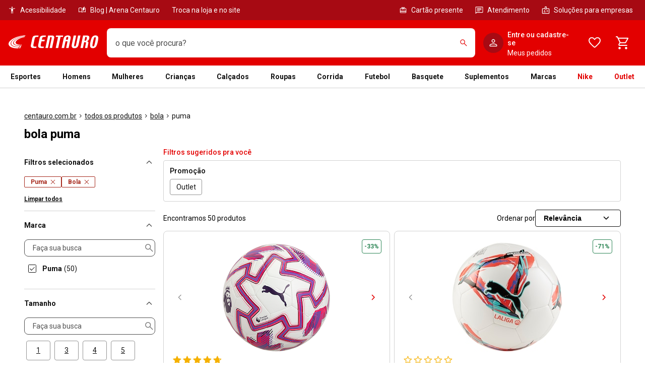

--- FILE ---
content_type: application/x-javascript
request_url: https://static.centauro.com.br/store/1-95-3/_next/static/chunks/1612.a0bb9228f7abbfc1.js
body_size: 4604
content:
!function(){try{var e="undefined"!=typeof window?window:"undefined"!=typeof global?global:"undefined"!=typeof self?self:{},t=(new e.Error).stack;t&&(e._sentryDebugIds=e._sentryDebugIds||{},e._sentryDebugIds[t]="a5c90bb0-a15b-4263-bb26-b26abaf47b74",e._sentryDebugIdIdentifier="sentry-dbid-a5c90bb0-a15b-4263-bb26-b26abaf47b74")}catch(e){}}();"use strict";(self.webpackChunk_N_E=self.webpackChunk_N_E||[]).push([[1612],{35278:function(e,t,n){n.d(t,{LY:function(){return r},RH:function(){return o},bG:function(){return s},gS:function(){return i},rD:function(){return a}});let i={ACCORDION:{component:"nearby_stores",originElement:"result_page"},MODAL:{component:"nearby_stores",originElement:"delivery_preferences"},PIN:{component:"nearby_stores_pin",originElement:"page_title"}},a=e=>({name:e.map(e=>e.label),id:e.map(e=>{let t=e.label.match(/\(Loja\s+(\d+)\)/i);return(null==t?void 0:t[1])||""}),status:e.map(e=>e.isSelected?"selected":"unselected")}),r=e=>({name:e.map(e=>e.name),id:e.map(e=>e.establishmentCode),status:e.map(e=>(null==e?void 0:e.isSelected)?"selected":"unselected")}),s=e=>({name:e.map(e=>e.name),id:e.map(e=>e.establishmentCode)}),o=e=>{switch(e){case"modal":return i.MODAL;case"pin":return i.PIN;default:return i.ACCORDION}}},62174:function(e,t,n){n.d(t,{r:function(){return c}});var i=n(52322),a=n(84028),r=n(35505),s=n(72452);let o="1400px",l="960px",d=r.default.article.withConfig({displayName:"HtmlContent.styled__Container",componentId:"sc-17fba83a-0"})(["",""],e=>{let{theme:t,isHeadline:n,hasMarginTop:i}=e;return(0,r.css)(["display:grid;gap:",";margin:"," auto;max-width:",";line-height:",";"," "," ","{font-size:",";}*:not(img){max-width:",";}img{display:block;width:100%;border-radius:",";}ul,ol{margin-left:",";}h2[data-testid],div[data-testid]{margin-top:",";}"],t.spacing[200],t.spacing[0],n?o:l,t.lineHeight.normal,!n&&(0,r.css)(["","{margin:"," ",";}"],s.BC.lessThan("medium"),t.spacing[0],t.spacing[300]),i&&(0,r.css)(["margin-top:",";"],t.spacing[300]),s.BC.lessThan("medium"),t.fontSize.xtiny,n?o:l,t.borderRadius.xlarge,t.spacing[200],t.spacing[500])}),c=e=>{let{isHeadline:t,html:n,className:r,"data-testid":s,hasMarginTop:o,isBlog:l=!0}=e;return(0,i.jsx)(d,{className:r,"data-testid":s,isHeadline:t,hasMarginTop:o,children:(0,i.jsx)(a.z,{chaos:n,isBlog:l})})}},22841:function(e,t,n){n.d(t,{H:function(){return y}});var i=n(52322),a=n(52287),r=n(28321),s=n(2784),o=n(39097),l=n.n(o),d=n(82980),c=n(92006),u=n(48684),p=n(19093),m=n(35505),g=n(79235),f=n(72452);let h=m.default.section.withConfig({displayName:"InternalLinks.styled__Container",componentId:"sc-fa5d317-0"})([""," ","{[data-testid='internal-link-button']{height:44px;}}"],e=>{let{theme:t}=e;return(0,m.css)([".swiper-button-disabled{cursor:not-allowed;color:",";border-color:",";}"],t.color.neutral[400],t.color.neutral[400])},f.BC.greaterThan("large")),b=m.default.header.withConfig({displayName:"InternalLinks.styled__Header",componentId:"sc-fa5d317-1"})(["",""],e=>{let{theme:t}=e;return(0,m.css)(["align-items:center;display:flex;gap:",";margin-bottom:",";","{padding:"," ",";}"],t.spacing[200],t.spacing[300],f.BC.lessThan("large"),t.spacing[0],t.spacing[300])}),x=(0,m.default)(g.Z).withConfig({displayName:"InternalLinks.styled__Title",componentId:"sc-fa5d317-2"})(["margin-right:auto;"]),C=(0,m.default)(d.Z).withConfig({displayName:"InternalLinks.styled__SwiperButton",componentId:"sc-fa5d317-3"})(["",""],e=>{let{theme:t}=e;return(0,m.css)(["height:32px;padding:",";width:32px;"],t.spacing[0])}),y=e=>{let{className:t,title:n,links:o,onClick:m}=e,{isDesktop:g,isMobile:f}=(0,p.j9)(),[y,w]=(0,s.useState)(0),[_,v]=(0,s.useState)(!1),I=null==o?void 0:o.some(e=>e.link),j=f?1.5:4,k=f?1:j,A=o&&o.length-1;return(0,s.useEffect)(()=>{v(!0)},[]),_&&o&&(null==o?void 0:o.length)>0&&I?(0,i.jsxs)(h,{className:t,"data-testid":"internal-link",children:[(0,i.jsxs)(b,{children:[(0,i.jsx)(x,{type:"subtitle",size:"xlarge",children:n}),g&&(0,i.jsxs)(i.Fragment,{children:[(0,i.jsx)(C,{variant:"secondary",size:"small","data-testid":"prev-slide","aria-label":"Ver links anteriores",id:"prev-internal-link",children:(0,i.jsx)(c.Z,{})}),(0,i.jsx)(C,{variant:"secondary",size:"small","data-testid":"next-slide","aria-label":"Ver pr\xf3ximos links",id:"next-internal-link",children:(0,i.jsx)(u.Z,{})})]})]}),(0,i.jsx)(r.tq,{modules:[a.LW,a.s5,a.W_],navigation:{nextEl:"#next-internal-link",prevEl:"#prev-internal-link",disabledClass:"swiper-button-disabled"},speed:500,spaceBetween:16,slidesPerGroup:k,slidesPerView:j,onSlideChange:e=>{w(e.realIndex)},...f&&A?{centeredSlides:y>0&&y<A,slidesOffsetAfter:y===A?24:0,slidesOffsetBefore:0===y?24:0}:{},children:o.map((e,t)=>(0,i.jsx)(r.o5,{children:e.link&&(0,i.jsx)(l(),{href:e.link,passHref:!0,legacyBehavior:!0,children:(0,i.jsx)(d.Z,{"data-testid":"internal-link-button",as:"a",variant:"secondary",size:"small",fullWidth:!0,onClick:()=>{null==m||m(e)},children:e.anchorText})})},t))})]}):(0,i.jsx)(i.Fragment,{})}},2437:function(e,t,n){n.d(t,{w:function(){return _}});var i=n(52322),a=n(2784),r=n(25237),s=n.n(r),o=n(20360),l=n(37340),d=n(40775),c=n(40583),u=n(99671),p=n(93313),m=n(77884),g=n(35505),f=n(60875);let h=(0,g.default)(f.i).withConfig({displayName:"ProductCardWithMedia.styled__Wrapper",componentId:"sc-fcb2ef60-0"})(["",""],e=>{let{theme:t,productPosition:n}=e;return(0,g.css)(["[data-testid='product-name']{-webkit-line-clamp:2;min-height:42px;display:inline-flex;}[data-testid='product-media-carousel-fallback'],[data-testid='product-image-carousel-fallback']{position:absolute;z-index:4;top:0;left:0;bottom:0;right:0;background-color:",";}[data-testid='product-cta'],[data-testid='product-options-tags'],[data-testid='price-container'],[data-testid='product-tag']{pointer-events:none;}[data-testid='price-discount']{z-index:5;}",""],t.color.neutral[100],n&&(0,g.css)(["&::before{background:",";border-radius:"," "," "," ",";color:",";content:'#","';font-size:",";left:",";line-height:32px;padding:"," ",";position:absolute;top:",";z-index:5;}"],t.color.brand.primary,t.borderRadius.none,t.borderRadius.medium,t.borderRadius.medium,t.borderRadius.none,t.color.neutral[100],n,t.fontSize.xtiny,t.spacing[0],t.spacing[0],t.spacing[100],t.spacing[200]))}),b=g.default.div.withConfig({displayName:"ProductCardWithMedia.styled__ImageWrapper",componentId:"sc-fcb2ef60-1"})(["",""],e=>{let{theme:t,$height:n="229"}=e;return(0,g.css)(["height:","px;position:relative;width:100%;[data-testid='product-image']{aspect-ratio:1 / 1;object-fit:contain;width:100%;}[data-testid='product-tag']{border-radius:",";z-index:5;}"],n,t.borderRadius.small)});var x=n(81359);let C=s()(()=>Promise.resolve().then(n.bind(n,40775)).then(e=>{let{ItemDetailCard:t}=e;return t.MediaFallback}),{loadableGenerated:{webpack:()=>[40775]},loading:()=>(0,i.jsx)("div",{style:{width:m.qw,height:m._M}})}),y=s()(()=>Promise.resolve().then(n.bind(n,40775)).then(e=>{let{ItemDetailCard:t}=e;return t.MediaCarousel}),{loadableGenerated:{webpack:()=>[40775]},loading:()=>(0,i.jsx)("div",{style:{width:m.qw,height:m._M}}),ssr:!1}),w=s()(Promise.all([n.e(2416),n.e(8871),n.e(7410),n.e(9327)]).then(n.bind(n,798)).then(e=>{let{TraceRoute:t}=e;return t}),{loadableGenerated:{webpack:()=>[798]},ssr:!1}),_=(0,a.memo)((0,a.forwardRef)((e,t)=>{let{index:n,name:r,description:s,url:g,imageUrl:f,price:_,position:v,oldPrice:I,pixPrice:j,discount:k,tagUrl:A,quantityColors:E,quantitySizes:N,installment:D,rating:O=null,isCustom:S,onClick:M,microComponent:L,imgLoading:z,hasDifferentPrices:P,isAssistedSales:T,hasCallToAction:R,medias:q=[],onImageClick:V,selectedStoreFilters:G,skus:Z=[],tags:H,isGiftbackEnabled:B,contentNearbyStore:Y,variantABTest:F=p.V.IMAGES_CAROUSEL,videos:U=[],...W}=e,[Q,K]=(0,a.useState)(!1),[$,J]=(0,a.useState)(!1),X=(0,x.Z_)(F,q,U),ee=X.length<=u.uO?m._Y:m._M,[et,en]=(0,o.YD)({triggerOnce:!0,initialInView:!1,rootMargin:"0px 0px -100px 0px"}),ei=(0,a.useCallback)(()=>{K(!0)},[]),ea=(0,a.useCallback)(()=>{let e=setTimeout(()=>{J(!0)},300);return()=>clearTimeout(e)},[]),er={productName:r,index:n,imageUrl:f,medias:X,height:m._M,width:m.qw,onClick:V,productUrl:g,renderOnlyVideo:F===p.V.ONLY_VIDEO};return(0,i.jsxs)(h,{gap:100,...W,asTag:"div",ref:t,productPosition:v,onMouseMove:ei,onTouchMove:ei,onMouseEnter:ei,onTouchStart:ei,children:[(0,i.jsxs)(b,{$height:ee,ref:et,children:[X.length<=u.uO?(0,i.jsx)(d.ItemDetailCard.Image,{alt:r,src:f,height:m._Y,width:m.qw,onClick:V,loading:z,placeholder:"empty",loader:"akamai"}):(0,i.jsxs)(i.Fragment,{children:[!$&&(0,i.jsx)(C,{...er}),Q&&(0,i.jsx)(y,{...er,onRenderComplete:ea,autoPlayVideo:en})]}),(0,i.jsx)(d.ItemDetailCard.Tags,{isProductCustomizable:S,tagUrl:A,hideTagUrl:T,tags:H,isGiftbackEnabled:B})]}),!(0,l.xb)(O)&&(0,i.jsx)(d.ItemDetailCard.Rating,{value:O}),!(0,l.xb)(G)&&(0,i.jsx)(w,{selectedStoreFilters:G,variant:"card",product:{name:r,skus:Z,price:_,quantity:N},content:Y,component:"item_card",allStores:{name:G.map(e=>e.label),id:G.map(e=>{let t=e.label.match(/\(Loja\s+(\d+)\)/i);return(null==t?void 0:t[1])||""})},storesCount:G.length}),(0,i.jsx)(d.ItemDetailCard.MainInfo,{name:r,isNameMultiline:!0,showFullName:!I&&!D,description:(0,m.If)(s)||(0,m.Eb)({name:r,price:_,quantityColors:E,quantitySizes:N}),url:g,onClick:()=>null==M?void 0:M({microComponent:L,href:g,anchorText:r})}),(0,i.jsx)(d.ItemDetailCard.OptionsTags,{colorsCount:E,sizesCount:N,showNumbers:!0,uniqueAccessibilityLabel:(0,m.qA)(n,r)}),(0,i.jsx)(d.ItemDetailCard.Price,{pixDiscount:(0,c.q)(j),hasDifferentPrices:P,price:I,priceFormatted:(0,l.xG)(I),promotionalPrice:_,promotionalPriceFormatted:(0,l.xG)(_),discount:k,installment:D,isPrimaryColor:!0,isPixHighlightEnabled:!T,uniqueAccessibilityLabel:(0,m.rz)(n,r)})]})}))},77884:function(e,t,n){n.d(t,{Eb:function(){return c},If:function(){return d},_M:function(){return o},_Y:function(){return s},qA:function(){return u},qw:function(){return l},rz:function(){return p}});var i=n(37340),a=n(74685),r=n(81359);let s=229,o=229,l=336,d=e=>(0,r.gK)(e,300),c=e=>{let{name:t,price:n,quantityColors:r,quantitySizes:s}=e,o=(0,a.Zq)({colorsCount:r,showNumbers:!0}),l=(0,a.Et)({sizesCount:s,showNumbers:!0});return"".concat(t," por ").concat((0,i.xG)(n),". Dispon\xedvel em ").concat(o," e ").concat(l,". Confira e aproveite as condi\xe7\xf5es especiais que temos pra voc\xea!")},u=(e,t)=>t&&void 0!==e?"Produto ".concat(t," na posi\xe7\xe3o ").concat(e+1," da lista de produtos"):"",p=(e,t)=>t&&void 0!==e?" do produto ".concat(t," na posi\xe7\xe3o ").concat(e+1," da lista de produtos"):""},93313:function(e,t,n){var i,a;n.d(t,{V:function(){return i}}),(a=i||(i={})).IMAGES_CAROUSEL="images",a.ONLY_VIDEO="video",a.ALL_MEDIAS_CAROUSEL="allMedias"},81359:function(e,t,n){n.d(t,{Z_:function(){return o},gK:function(){return r}});var i=n(37340),a=n(93313);let r=function(e){let t=arguments.length>1&&void 0!==arguments[1]?arguments[1]:350;return e?(null==e?void 0:e.length)<=t?e:null==e?void 0:e.slice(0,t):""},s=(e,t)=>(0,i.xb)(t)?e:(0,i.xb)(e)?t:[...t,...e],o=(e,t,n)=>e===a.V.ALL_MEDIAS_CAROUSEL||e===a.V.ONLY_VIDEO?s(t||[],n||[]):t},57733:function(e,t,n){var i,a,r,s;n.d(t,{i:function(){return i},z:function(){return a}}),(r=i||(i={})).EAGER="eager",r.LAZY="lazy",(s=a||(a={})).SUGGESTION="suggestion",s.NAV="nav",s.PDP="product",s.HOME="home"},37318:function(e,t,n){n.d(t,{B:function(){return m}});var i=n(52322),a=n(63876),r=n(58112),s=n(62174),o=n(35505),l=n(20360),d=n(79235);let c=(0,o.default)(d.Z).withConfig({displayName:"QuestionsAndAnswers.styled__Title",componentId:"sc-eeafb77b-0"})(["",""],e=>{let{theme:t}=e;return(0,o.css)(["margin-bottom:",";"],t.spacing[200])}),u=(0,o.default)(l.df).withConfig({displayName:"QuestionsAndAnswers.styled__AccordionContainer",componentId:"sc-eeafb77b-1"})(["[class*='HeaderContent']:first-child{flex:1;}"]),p=(0,o.default)(d.Z).withConfig({displayName:"QuestionsAndAnswers.styled__AccordionItemDescription",componentId:"sc-eeafb77b-2"})(["",""],e=>{let{theme:t}=e;return(0,o.css)(["text-align:justify;font-size:",";"],t.fontSize.tiny)}),m=e=>{let{subtitle:t,questionsAndAnswers:n,className:o,onView:l,onSelect:d,useBrandHeadingColor:m=!0}=e,g=(e,t)=>{e&&(null==d||d(t))};return(0,i.jsxs)(u,{className:o,onChange:e=>{e&&(null==l||l())},triggerOnce:!0,"data-testid":"questions-and-answers",children:[t&&(0,i.jsx)(c,{size:"xlarge",type:"subtitle",children:t}),n.map((e,t)=>(0,i.jsx)(a.Z,{children:(0,i.jsx)(r.Z,{heading:e.question,headingColor:m?"brand":"neutral",toggleIconColor:"brand",onToggle:g,children:(0,i.jsx)(p,{type:"paragraph",forwardedAs:"div",children:(0,i.jsx)(s.r,{html:e.answer,isHeadline:!0})})},t)},t))]})}}}]);

--- FILE ---
content_type: application/x-javascript
request_url: https://static.centauro.com.br/store/1-95-3/_next/static/chunks/7410.ff4692111324a336.js
body_size: 3684
content:
!function(){try{var e="undefined"!=typeof window?window:"undefined"!=typeof global?global:"undefined"!=typeof self?self:{},t=(new e.Error).stack;t&&(e._sentryDebugIds=e._sentryDebugIds||{},e._sentryDebugIds[t]="41db6543-0f55-4e23-8ad7-429448e05768",e._sentryDebugIdIdentifier="sentry-dbid-41db6543-0f55-4e23-8ad7-429448e05768")}catch(e){}}();"use strict";(self.webpackChunk_N_E=self.webpackChunk_N_E||[]).push([[7410],{97089:function(e,t,n){n.d(t,{t:function(){return i}});var r=n(2986);let i=e=>{let{component:t,store:n,product:i}=e;return{event:"select_route_to_store",component:t,store:n,ecommerce:(0,r.w)(i)}}},48870:function(e,t,n){n.d(t,{l:function(){return l}});var r=n(3255),i=n(52495);let o=e=>e?"/v1/store/latlong/".concat(e):null,a=e=>i.hi.get(e).then(e=>e.data),l=e=>{let{storeId:t,shouldFetch:n=!0}=e,i=n?o(t):null;return(0,r.ZP)(i,a,{revalidateOnFocus:!1,revalidateIfStale:!1})}},62318:function(e,t,n){n.d(t,{D$:function(){return u},DM:function(){return d},Fg:function(){return c},QP:function(){return h},W2:function(){return a},f$:function(){return l},gf:function(){return p},li:function(){return m},qo:function(){return g},tp:function(){return f},ub:function(){return s}});var r=n(35505),i=n(72452),o=n(79235);let a=r.default.div.withConfig({displayName:"TraceRoute.styled__Container",componentId:"sc-dcae6db1-0"})(["",""],e=>{let{theme:t}=e;return(0,r.css)(["display:flex;align-items:center;gap:",";","{width:100%;}"],t.spacing[100],i.BC.lessThan("medium"))}),l=r.default.div.withConfig({displayName:"TraceRoute.styled__ItemWrapper",componentId:"sc-dcae6db1-1"})(["",""],e=>{let{theme:t}=e;return(0,r.css)(["display:flex;align-items:center;gap:",";justify-content:space-between;max-width:100%;overflow:hidden;width:100%;"],t.spacing[200])}),d=r.default.div.withConfig({displayName:"TraceRoute.styled__AddressTextContainer",componentId:"sc-dcae6db1-2"})(["",""],e=>{let{theme:t}=e;return(0,r.css)(["display:flex;align-items:center;color:",";gap:",";overflow:hidden;white-space:nowrap;flex:1;svg{width:14px;height:14px;z-index:2;flex-shrink:0;}"],t.color.brand.primary,t.spacing[50])}),s=(0,r.default)(o.Z).withConfig({displayName:"TraceRoute.styled__LabelWrapper",componentId:"sc-dcae6db1-3"})(["display:flex;flex:1;min-width:0;align-items:center;"]),c=r.default.a.withConfig({displayName:"TraceRoute.styled__StyledLink",componentId:"sc-dcae6db1-4"})(["",""],e=>{let{theme:t}=e;return(0,r.css)(["color:",";font-size:",";text-decoration:none;z-index:2;"],t.color.brand.primary,t.fontSize.xtiny)}),u=(0,r.default)(o.Z).withConfig({displayName:"TraceRoute.styled__UnderlinedSpan",componentId:"sc-dcae6db1-5"})(["",""],e=>{let{theme:t,sizeNormal:n}=e;return(0,r.css)(["font-size:",";text-decoration:underline;"],n?t.fontSize.mini:t.fontSize.xtiny)}),f=r.default.span.withConfig({displayName:"TraceRoute.styled__DistanceWrapper",componentId:"sc-dcae6db1-6"})(["",""],e=>{let{theme:t}=e;return(0,r.css)(["flex-shrink:0;white-space:nowrap;margin-right:",";"],t.spacing[50])}),p=r.default.span.withConfig({displayName:"TraceRoute.styled__Comma",componentId:"sc-dcae6db1-7"})(["",""],e=>{let{theme:t}=e;return(0,r.css)(["margin-right:",";"],t.spacing[50])}),m=r.default.span.withConfig({displayName:"TraceRoute.styled__TruncatedLabel",componentId:"sc-dcae6db1-8"})(["display:block;overflow:hidden;white-space:nowrap;text-overflow:ellipsis;min-width:0;position:relative;z-index:2;pointer-events:auto;"]),g=r.default.span.withConfig({displayName:"TraceRoute.styled__MoreBadge",componentId:"sc-dcae6db1-9"})(["",""],e=>{let{theme:t,addLeftMargin:n}=e;return(0,r.css)(["display:inline-flex;align-items:center;justify-content:center;font-weight:",";min-width:18px;height:18px;padding:","",";font-size:",";border-radius:",";background:",";color:",";flex-shrink:0;z-index:2;",""],t.fontWeight.medium,t.spacing[0],t.spacing[50],t.fontSize.mini,t.borderRadius.medium,t.color.brand.primary,t.color.neutral[100],n&&"margin-left: ".concat(t.spacing[50],";"))}),h=r.default.div.withConfig({displayName:"TraceRoute.styled__LinkAndBadgeWrapper",componentId:"sc-dcae6db1-10"})(["",""],e=>{let{theme:t}=e;return(0,r.css)(["display:flex;align-items:center;gap:",";flex-shrink:0;"],t.spacing[50])})},57410:function(e,t,n){n.d(t,{k:function(){return N}});var r=n(52322),i=n(2784),o=n(2321),a=n(62318),l=n(62887),d=n(97377),s=n(48870),c=n(97089),u=n(68554),f=n(94145),p=n(83034),m=n(88559),g=n(18965),h=n(8871),x=n(75073),w=n(2986);let y=e=>{let{component:t,allStores:n,storesCount:r,product:i}=e;return{event:"select_available_stores_tag",component:t,allStores:n,storesCount:r,ecommerce:(0,w.w)(i)}};var b=n(35513),v=n(35505),_=n(72452);let C=(0,v.default)(h.Ce).withConfig({displayName:"DistanceAndBadge.styled__Arrow",componentId:"sc-5fd69d0b-0"})(["",""],e=>{let{theme:t}=e;return(0,v.css)(["fill:",";stroke:",";"],t.color.neutral[100],t.color.neutral[300])}),j=(0,v.default)(h._v).withConfig({displayName:"DistanceAndBadge.styled__Content",componentId:"sc-5fd69d0b-1"})(["",""],e=>{let{theme:t}=e;return(0,v.css)(["border:"," solid ",";border-radius:",";background-color:",";padding:"," "," ",";z-index:10;max-width:400px;height:auto;","{max-width:320px;height:auto;}"],t.borderWidth.xthin,t.color.neutral[300],t.borderRadius.large,t.color.neutral[100],t.spacing[200],t.spacing[100],t.spacing[100],_.BC.lessThan("medium"))}),I=e=>{let{distance:t,extraCount:n=0,content:o,onShowMoreStore:l,component:d,allStores:s,storesCount:c,product:f}=e,{isMobile:p}=(0,x.$Y)(),{setBlockScreen:m}=(0,b.mM)(),{trackEvent:g}=(0,u.EF)(),[w,v]=(0,i.useState)(!1),_=!!t,I=n>0,k=!_&&I;if(!_&&!I)return null;let N=e=>{null==m||m(e),v(e),null==l||l()};return(0,r.jsxs)(r.Fragment,{children:[_&&(0,r.jsxs)(a.tp,{children:[" a ",t]}),I&&(0,r.jsx)(r.Fragment,{children:o?(0,r.jsx)(h.pn,{children:(0,r.jsxs)(h.fC,{onOpenChange:e=>{N(!!e),e&&d&&s&&c>0&&g(y,{component:d,allStores:s,storesCount:c,product:f})},delayDuration:100,open:w,children:[(0,r.jsx)(h.aJ,{asChild:!0,children:(0,r.jsxs)(a.qo,{role:"button","aria-label":"Mostrar mais ".concat(n," lojas"),addLeftMargin:k,onClick:e=>{e.preventDefault(),e.stopPropagation(),p&&w&&d&&s&&c>0&&g(y,{component:d,allStores:s,storesCount:c,product:f}),N(!w)},children:["+",n]})}),(0,r.jsx)(h.NM,{children:(0,r.jsxs)(j,{sideOffset:5,side:"bottom",children:[o,(0,r.jsx)(C,{})]})})]})}):(0,r.jsxs)(a.qo,{addLeftMargin:k,children:["+",n]})})]})},k=e=>{let{filter:t,isCard:n,product:o,extraCount:h=0,content:x,onShowMoreStore:w,component:y,allStores:b,storesCount:v}=e,[_,C]=(0,i.useState)(null),j=(0,m.hm)(t.label),{trackEvent:k}=(0,u.EF)(),{geonavPreference:N}=(0,p.gN)(),S=(0,i.useRef)(null),z=t.label.match(/\(Loja\s+(\d+)\)/i),M=(null==z?void 0:z[1])||"",{data:T}=(0,s.l)({storeId:M}),R=(0,f.i)(S,[j,T]),D=(0,i.useMemo)(()=>_&&T?(0,m.uG)(_,[{latitude:T.lat,longitude:T.long}])[0]:null,[_,T]),W=(0,i.useMemo)(()=>{if(!T)return"#";let e=null==N?void 0:N.zipCode,t=(0,m.KQ)(e,_);return(0,m.yz)({user:t,stores:[{latitude:T.lat,longitude:T.long}]})[0]},[_,null==N?void 0:N.zipCode,T]);return((0,i.useEffect)(()=>{(async()=>{C(await (0,m.vW)())})()},[]),T)?(0,r.jsxs)(a.f$,{"data-testid":"trace-route-item",children:[(0,r.jsxs)(a.DM,{children:[(0,r.jsx)(d.Z,{}),(0,r.jsxs)(a.ub,{size:"small",type:"simple",weight:"normal",children:[R?(0,r.jsx)(r.Fragment,{children:(0,r.jsx)(l.Z,{state:"neutral",content:j,placement:"top",children:(0,r.jsxs)(a.li,{ref:S,children:[j,(0,r.jsx)(m.vI,{shouldShow:!!D})]})})}):(0,r.jsxs)(a.li,{ref:S,children:[j,(0,r.jsx)(m.vI,{shouldShow:!!D})]}),(0,r.jsx)(I,{distance:D,extraCount:h,content:x,onShowMoreStore:w,component:y,allStores:b,storesCount:v,product:o})]})]}),(0,r.jsx)(g.w,{mapLink:W,onClick:()=>{k(c.t,{component:n?"item_card":"nearby_stores",store:{storeName:t.label,storeId:M},product:o})}})]}):null},N=(0,i.memo)(e=>{let{selectedStoreFilters:t,variant:n="default",product:i,onShowMoreStore:l,content:d,component:s,allStores:c,storesCount:u}=e,f=n===o.c7;if(!t||0===t.length)return null;let p=t[0],m=Math.max(0,t.length-1);return(0,r.jsx)(a.W2,{"data-testid":"trace-route",children:(0,r.jsx)(k,{filter:p,isCard:f,product:i,extraCount:m,content:d,onShowMoreStore:l,component:s,allStores:c,storesCount:u},p.label)})})},18965:function(e,t,n){n.d(t,{w:function(){return a}});var r=n(52322),i=n(2321),o=n(62318);let a=e=>{let{mapLink:t,onClick:n,sizeNormal:a=!1}=e;return(0,r.jsx)(o.QP,{children:(0,r.jsx)(o.Fg,{href:t,target:"_blank",rel:"noopener noreferrer",onClick:n,children:(0,r.jsx)(o.D$,{size:"small",type:"simple",weight:"intense",sizeNormal:a,children:i.vx})})})}},2321:function(e,t,n){n.d(t,{If:function(){return a},YA:function(){return l},c7:function(){return i},e8:function(){return o},vx:function(){return r}});let r="Tra\xe7ar rota",i="card",o="rp_geo_location",a=6371e3,l=", "},88559:function(e,t,n){n.d(t,{KQ:function(){return d},hm:function(){return u},uG:function(){return s},vI:function(){return f},vW:function(){return l},yz:function(){return c}});var r=n(52322),i=n(37340),o=n(2321),a=n(62318);let l=()=>new Promise(e=>{if(!(0,i.S_)())return e(null);let t=document.cookie.split("; ").find(e=>e.startsWith("".concat(o.e8,"=")));if(t){let n=t.split("=")[1];try{let t=JSON.parse(decodeURIComponent(n));if(t.latitude&&t.longitude)return e(t)}catch(e){console.error('Failed to parse geolocation cookie data. Value: "'.concat(n,'"'),e)}}"geolocation"in navigator?navigator.geolocation.getCurrentPosition(t=>{let{latitude:n,longitude:r}=t.coords,a={latitude:n,longitude:r};(0,i.BV)(void 0,o.e8,JSON.stringify(a)),e(a)},()=>e(null)):e(null)}),d=function(e){let t=arguments.length>1&&void 0!==arguments[1]?arguments[1]:null;return e?{zipCode:e}:(null==t?void 0:t.latitude)&&(null==t?void 0:t.longitude)?{latitude:t.latitude,longitude:t.longitude}:null},s=(e,t)=>{let n=e=>e*Math.PI/180,r=o.If;return t.map(t=>{let i=n(e.latitude),o=n(t.latitude),a=Math.sin(n(t.latitude-e.latitude)/2)**2+Math.cos(i)*Math.cos(o)*Math.sin(n(t.longitude-e.longitude)/2)**2,l=2*Math.atan2(Math.sqrt(a),Math.sqrt(1-a))*r;return Number.isNaN(l)?null:l>=1e3?"".concat((l/1e3).toFixed(1)," km"):"".concat(Math.round(l)," metros")})},c=e=>{let{user:t,stores:n}=e;return n.map(e=>{let{latitude:n,longitude:r}=e;return(null==t?void 0:t.zipCode)?"https://www.google.com/maps/dir/".concat(t.zipCode,",BRASIL/").concat(n,",").concat(r):(null==t?void 0:t.latitude)&&(null==t?void 0:t.longitude)?"https://www.google.com/maps/dir/".concat(t.latitude,",").concat(t.longitude,"/").concat(n,",").concat(r):"https://www.google.com/maps/dir//".concat(n,",").concat(r)})},u=e=>e.replace(/\(Loja\s+[^)]+\)/g,"").replace(/^[^,]+,\s*/,"").replace(/\s*-\s*.+$/,"").trim(),f=e=>{let{shouldShow:t}=e;return t?(0,r.jsx)(a.gf,{"data-testid":"comma-separator",children:o.YA}):null}},94145:function(e,t,n){n.d(t,{i:function(){return i}});var r=n(2784);let i=function(e){let t=arguments.length>1&&void 0!==arguments[1]?arguments[1]:[],[n,i]=(0,r.useState)(!1);return(0,r.useEffect)(()=>{let t;let n=setTimeout(()=>{t=requestAnimationFrame(()=>{let t=e.current;t&&i(t.offsetWidth<t.scrollWidth)})},100);return()=>{clearTimeout(n),cancelAnimationFrame(t)}},t),n}}}]);

--- FILE ---
content_type: application/x-javascript
request_url: https://static.centauro.com.br/store/1-95-3/_next/static/chunks/4028.d6a24ca8b070d0cf.js
body_size: 4847
content:
!function(){try{var e="undefined"!=typeof window?window:"undefined"!=typeof global?global:"undefined"!=typeof self?self:{},t=(new e.Error).stack;t&&(e._sentryDebugIds=e._sentryDebugIds||{},e._sentryDebugIds[t]="b8213ef1-f297-46e9-9171-e3ce4a17fa3d",e._sentryDebugIdIdentifier="sentry-dbid-b8213ef1-f297-46e9-9171-e3ce4a17fa3d")}catch(e){}}();"use strict";(self.webpackChunk_N_E=self.webpackChunk_N_E||[]).push([[4028],{84028:function(e,t,n){n.d(t,{z:function(){return eq}});var r,o,l,s,a,i,c=n(37340),d=n(34899),u=n(39324),p=n(54325),m=n(29256),f=n(53177),g=n(47070),h=n(66221),N=n(52322),_=n(82980);let y=e=>{let{children:t,...n}=e;return(0,N.jsx)(_.Z,{...n,children:t})},x=e=>{let{children:t,...n}=e;return(0,N.jsx)(_.Z,{...n,children:t})};var v=n(35505),w=n(30306);let b=(0,v.default)(w.c).withConfig({displayName:"ChaosBaseBanner__BaseBannerStyled",componentId:"sc-46ee2549-0"})(["",""],e=>{let{highlight:t}=e;return"hover"===t&&(0,v.css)(["&:hover{img{transform:scale(1.05);}}img{transition:all 0.3s ease-in-out;}"])}),E=e=>{let{highlight:t,...n}=e;return(0,N.jsx)(b,{...n,highlight:t})};var O=n(99567),C=n(36535);let T=e=>{let{children:t}=e;return(0,N.jsx)(O.Z,{children:t})},j=e=>{let{children:t}=e;return(0,N.jsx)(C.Z,{children:t})};var I=n(5632),k=n(45847),S=n.n(k),L=n(2784),M=n(10333);!function(e){e.BEFORE="before",e.DEFAULT="after",e.LAZY="lazy"}(r||(r={})),function(e){e.lazy="lazyOnload",e.after="afterInteractive",e.before="beforeInteractive"}(o||(o={}));let F=e=>{let{children:t,loading:n="after",time:r=300,...l}=e,[s,a]=(0,L.useState)(!1),{asPath:i}=(0,I.useRouter)(),c=o[n],d=Number(r),u=(null==l?void 0:l.type)||"",p=u.includes("ld+json"),m=null==i?void 0:i.split("?")[0],f=()=>{(0,M.X)(m)};(0,L.useEffect)(()=>{if("lazy"===n&&!s){let e=setTimeout(()=>{a(!0)},d);return()=>clearTimeout(e)}},[n,s,d]);let g={strategy:c,...l};return p&&t?(0,N.jsx)(S(),{type:u,strategy:"beforeInteractive",dangerouslySetInnerHTML:{__html:"".concat(t)}}):"lazy"===n&&s?t?(0,N.jsx)(S(),{...g,dangerouslySetInnerHTML:{__html:"".concat(t)}}):(0,N.jsx)(S(),{onLoad:f,...g}):"after"===n?t?(0,N.jsx)(S(),{...g,dangerouslySetInnerHTML:{__html:"".concat(t)}}):(0,N.jsx)(S(),{...g}):(0,N.jsx)(N.Fragment,{})};var R=n(79235);let P=e=>{let{children:t,...n}=e;return(0,N.jsx)(R.Z,{...n,children:t})};var Z=n(22633),B=n(29926);let A=e=>{let{children:t,href:n,...r}=e;return n?(0,N.jsx)(B.r,{href:n,...r,children:t}):(0,N.jsx)("span",{children:t})};var z=n(31137);let D=e=>{let{children:t,src:n,alt:r,...o}=e;return(0,N.jsx)(z.Z,{src:"",overrideSrc:n,alt:r,...o})};var K=n(75073),q=n(45548),G=n(97307),U=n(50008),W=n(69825),$=n(95308),H=n(58056),X=n(20064),Y=n(68554);!function(e){e.NEWSLETTER="newsletter"}(l||(l={})),function(e){e.MODAL="modal",e.FORM_BUTTON="form_button",e.FORM_OPTION="form_option",e.FORM_LINK="form_link"}(s||(s={})),function(e){e.FORM_OPTION_GENDER="select_newsletter_gender",e.MODAL_MESSAGE="select_newsletter_message",e.NEWSLETTER="select_newsletter",e.SELECT_LINK="select_newsletter_link"}(a||(a={}));var V=n(72452);let J=v.default.div.withConfig({displayName:"NewsletterForm.styled__Wrapper",componentId:"sc-c59b6431-0"})(["",""],e=>{let{theme:t}=e;return(0,v.css)(["display:flex;flex-direction:column;justify-content:center;"])}),Q=(0,v.default)(R.Z).withConfig({displayName:"NewsletterForm.styled__Text",componentId:"sc-c59b6431-1"})(["",""],e=>{let{theme:t}=e;return(0,v.css)(["color:",";"],t.color.neutral[700])}),ee=v.default.div.withConfig({displayName:"NewsletterForm.styled__BoxInput",componentId:"sc-c59b6431-2"})(["",""],e=>{let{theme:t}=e;return(0,v.css)(["display:flex;flex-direction:column;gap:",";input{max-height:48px;color:",";}"],t.spacing[200],t.color.neutral[600])}),et=v.default.div.withConfig({displayName:"NewsletterForm.styled__BoxGender",componentId:"sc-c59b6431-3"})(["",""],e=>{let{theme:t}=e;return(0,v.css)(["display:grid;grid-template-columns:repeat(2,1fr);gap:",";label{padding-bottom:",";}div{text-align:left;color:",";font-weight:",";}"],t.spacing[100],t.spacing[100],t.color.neutral[700],t.fontWeight.regular)}),en=v.default.form.withConfig({displayName:"NewsletterForm.styled__FormStyled",componentId:"sc-c59b6431-4"})(["",""],e=>{let{theme:t}=e;return(0,v.css)(["display:flex;flex-direction:column;gap:",";text-align:left;align-items:center;padding:",";border-radius:",";background-color:",";"],t.spacing[400],t.spacing[200],t.borderRadius.large,t.color.neutral[100])}),er=v.default.div.withConfig({displayName:"NewsletterForm.styled__BoxConsent",componentId:"sc-c59b6431-5"})(["",""],e=>{let{theme:t}=e;return(0,v.css)(["text-align:center;margin-top:",";"],t.spacing[100])}),eo=(0,v.default)(R.Z).withConfig({displayName:"NewsletterForm.styled__ConsentText",componentId:"sc-c59b6431-6"})(["",""],e=>{let{theme:t}=e;return(0,v.css)(["font-size:",";color:",";","{font-size:",";}"],t.fontSize.mini,t.color.neutral[700],V.BC.greaterThan("large"),t.fontSize.mini)}),el=(0,v.default)(B.r).withConfig({displayName:"NewsletterForm.styled__ConsentLink",componentId:"sc-c59b6431-7"})(["",""],e=>{let{theme:t}=e;return(0,v.css)(["font-size:",";color:",";font-weight:",";text-decoration:none;","{font-size:",";}"],t.fontSize.mini,t.color.neutral[700],t.fontWeight.bold,V.BC.greaterThan("large"),t.fontSize.mini)}),es=(0,v.default)(R.Z).withConfig({displayName:"NewsletterForm.styled__Message",componentId:"sc-c59b6431-8"})(["text-align:center;"]),ea="e",ei="E-mail",ec="Nome",ed="Masculino",eu="MALE",ep="Feminino",em="FEMALE",ef="Ao concluir, voc\xea aceitar\xe1 nosso",eg="termos de uso",eh="pol\xedtica de privacidade.",eN="Aceitar e Cadastrar",e_="Prefere receber ofertas de produtos:",ey="Parece que este e-mail j\xe1 foi cadastrado",ex="Confira seu e-mail com as ofertas e descontos.",ev="Verifique seus dados",ew="Preencha os campos: email e nome corretamente.",eb="Aceite os termos para prosseguir.",eE="Escolha a sua prefer\xeancia",eO="Selecione se prefere receber ofertas de produtos femininos ou masculinos.",eC="Algo deu errado",eT="N\xe3o foi poss\xedvel completar seu cadastro para receber ofertas no momento. Tente novamente.",ej="Cadastro feito com sucesso",eI="Agora \xe9 s\xf3 acessar seu e-mail com as ofertas e descontos exclusivos.",ek="O e-mail informado j\xe1 est\xe1 cadastrado.",eS="Email inv\xe1lido.",eL=e=>{switch(e){case eI:return"cadastro conclu\xeddo";case ex:return"email j\xe1 cadastrado";case eT:return"erro na requisi\xe7\xe3o";case eS:return"email inv\xe1lido";case eO:return"prefer\xeancias n\xe3o marcadas";case eb:return"termos n\xe3o aceitos";case ew:return"inputs inv\xe1lidos";default:return"erro n\xe3o identificado"}};var eM=n(33100);let eF=e=>{let{event:t,component:n,microComponent:r,value:o}=e;return(0,eM.B)({event:t,component:n,microComponent:r,value:o})},eR=e=>{let{style:t}=e,{trackEvent:n}=(0,Y.EF)(),[r,o]=(0,L.useState)(""),[i,d]=(0,L.useState)(""),[u,p]=(0,L.useState)(""),[m,f]=(0,L.useState)(!1),[g,h]=(0,L.useState)(""),[y,x]=(0,L.useState)(""),{ECOM_ROUTES:v}=(0,$.S)(),{trigger:w}=(0,H.N)(),{isMobile:b}=(0,K.$Y)(),E=(e,t,r)=>{n(eF,{event:e,component:l.NEWSLETTER,microComponent:t,value:r})},O=e=>{p(e.target.value.replace(/\d/g,"").toUpperCase())},C=e=>{d(e.target.value)},T=e=>{let t=e.target.value;o(t),null==E||E(a.FORM_OPTION_GENDER,s.FORM_OPTION,t)},j=()=>{f(!1)},I=()=>{f(!0)},k=(e,t)=>{h(t),x(e),null==E||E(a.MODAL_MESSAGE,s.MODAL,eL(t))},S=()=>{p(""),d(""),o("")},M=(0,c.S_)()&&b?X.l.MOBILE:X.l.DESKTOP,F=async()=>{let e=u.length>2,t=[r];try{if(e&&i&&r){let e={name:u,email:i,productOfferOption:t,deviceId:M};return await w(e),k(ej,eI),I(),S(),Promise.resolve()}e&&i?r?k(eC,eT):k(eE,eO):k(ev,ew),I()}catch(r){let e=r.response,t=null==e?void 0:e.data,n=(null==t?void 0:t.message)||eT;n===ek?k(ey,ex):n===eS?k(eC,eS):k(eC,eT),I()}};return(0,N.jsxs)(N.Fragment,{children:[(0,N.jsx)(en,{"data-testid":"chaos-newsletter-form",style:t,children:(0,N.jsxs)(J,{children:[(0,N.jsxs)(ee,{children:[(0,N.jsx)(q.Z,{type:"text",onChange:O,id:ec,value:u,placeholder:ec,required:!0}),(0,N.jsx)(q.Z,{type:"email",onChange:C,id:ei,value:i,placeholder:ei,required:!0})]}),(0,N.jsx)(Q,{type:"paragraph",mt:200,children:e_}),(0,N.jsxs)(et,{children:[(0,N.jsx)(G.Z,{name:"radio-button-male",id:"option".concat(ed),value:eu,label:ed,selected:r,onChange:T}),(0,N.jsx)(G.Z,{name:"radio-button-female",id:"option".concat(ep),value:em,label:ep,selected:r,onChange:T})]}),(0,N.jsx)(_.Z,{onClick:F,children:eN}),(0,N.jsx)(er,{children:(0,N.jsxs)(eo,{type:"paragraph",children:[ef,"\xa0",(0,N.jsx)(el,{isNextLink:!1,onlyLink:!0,href:v.NEWSLETTER.CONSENT,onClick:()=>null==E?void 0:E(a.SELECT_LINK,s.FORM_LINK,eg),children:eg}),"\xa0",ea,"\xa0",(0,N.jsx)(el,{isNextLink:!1,onlyLink:!0,href:v.SC.PRIVACY_POLICY,onClick:()=>null==E?void 0:E(a.SELECT_LINK,s.FORM_LINK,eh),children:eh})]})})]})}),(0,N.jsxs)(U.Z.Blank,{title:y,isOpen:m,onClose:j,children:[(0,N.jsx)(W.Z,{orientation:"horizontal",m:[0,0,300,0]}),(0,N.jsx)(es,{type:"paragraph",children:g})]})]})},eP=e=>(0,N.jsx)(eR,{...e}),eZ={svg:["width","height","viewBox","fill","xmlns"],g:["clip-path"],path:["d","stroke","stroke-width","stroke-miterlimit","stroke-linecap","stroke-linejoin","fill","fill-rule","clip-rule","id"],line:["x1","y1","x2","y2","stroke","stroke-linecap","stroke-dasharray"],rect:["x","y","width","height","rx","ry","fill","transform"],clipPath:["id"],use:["data*","xlink:href","xlink"]};!function(e){e.COMPONENT_TEXT="component-text",e.COMPONENT_BUTTON_ICON="component-button-icon",e.COMPONENT_BUTTON_FILL="component-button-fill",e.COMPONENT_BUTTON_OUTLINE="component-button-outline",e.COMPONENT_BUTTON_SIGNIN="component-button-signin",e.COMPONENT_BASE_BANNER="component-base-banner",e.COMPONENT_BREAKPOINT_XS="component-breakpoint-xs",e.COMPONENT_BREAKPOINT_LG="component-breakpoint-lg",e.CORE_SCRIPT="script",e.ANCHOR="a",e.IMAGE="img",e.COMPONENT_NEWSLETTER_FORM="component-newsletter-form"}(i||(i={})),Object.values(i);let eB={"component-text":P,"component-button-fill":y,"component-button-outline":x,"component-base-banner":E,"component-breakpoint-xs":T,"component-breakpoint-lg":j,"component-newsletter-form":eP,script:F},eA={...eB,a:A,img:D},ez=e=>e.replace(/&(nbsp|amp|quot|lt|gt);/gi,(e,t)=>({nbsp:" ",amp:"&",quot:'"',lt:"<",gt:">"})[t]),eD=e=>{let t=/<(\w+)\s+(.*?)><\/\1\s+.*?>/g;return e.replace(t,"<$1></$1>")};function eK(e){let{chaos:t,isSC:n,isBlog:r}=e,o=eD(ez(t)),l=n?[...m.R.tagNames,"style","link","title","script","form","input","iframe","button","video","svg","path"]:[...m.R.tagNames,"style","svg","path"],s=n?{...m.R.attributes,...eZ,input:["type"],iframe:["width","height","frameBorder","allow","allowfullscreen"],video:["autoPlay","loop","muted"],a:["class","className","onclick","onClick"],li:["class","className","onclick","onClick"],ul:["class","className","onclick","onClick"],h1:["class","className","style"],h2:["class","className","style"],h3:["class","className","style"],h4:["class","className","style"],h5:["class","className","style"],"*":["className","id","style","src","rel","type","name","placeholder","action","method","value","href","target","title","data","data*","dataFlickity","onClick","chaordic","loading"]}:{...m.R.attributes,...eZ,"*":["class","className","style","target","rel","alt"]};return(0,h.l)().use(u.Z,{fragment:!0,emitParseErrors:!0}).use(d.Z).use(f.Z,{tagNames:l,attributes:s,clobberPrefix:"",required:{input:{}}}).use(g.Z).use(p.Z,{components:r?eA:eB,Fragment:N.Fragment,jsx:N.jsx,jsxs:N.jsxs}).use(Z.Z).processSync(o).result}let eq=e=>{let{chaos:t,isSC:n,isBlog:r}=e;return(0,c.xb)(t)?null:eK({chaos:t,isSC:n,isBlog:r})}},22633:function(__unused_webpack_module,__webpack_exports__,__webpack_require__){__webpack_require__.d(__webpack_exports__,{Z:function(){return rehypeOnEventHandler1}});var unist_util_visit__WEBPACK_IMPORTED_MODULE_0__=__webpack_require__(6355);function isEventHandler(e){return["onclick"].includes(e.toLowerCase())}function rehypeOnEventHandler1(){return function(e){(0,unist_util_visit__WEBPACK_IMPORTED_MODULE_0__.Vn)(e,"element",function(e){let t;for(t in e.properties)isEventHandler(t)&&Object.keys(e.properties).includes(t)&&(e.properties[t]=handleEvent(e.properties[t]))})}}function handleEvent(value){return"string"!=typeof value?value:()=>eval(value)}},30306:function(e,t,n){n.d(t,{c:function(){return l}});var r=n(52322),o=n(31137);function l(e){let{src:t,alt:n,width:l,height:s,placeholder:a="blur",...i}=e;return(0,r.jsx)(o.Z,{src:t,alt:n,width:l,height:s,placeholder:a,fetchpriority:"high",...i})}},10333:function(e,t,n){n.d(t,{X:function(){return a},l:function(){return s}});var r=n(37340);let o="centauroSC",l=e=>e.replace(/\//,"").replaceAll("/","-"),s=()=>{var e;(0,r.s$)()||(window[o]=window[o]||[],window[o].pages=(null===(e=window[o])||void 0===e?void 0:e.pages)||[],window[o].pushPage=(e,t)=>{var n;let r=l(e);window[o].pages[r]=(null===(n=window[o])||void 0===n?void 0:n.pages[r])||[],window[o].pages[r].init=t})},a=e=>{var t,n,s,a,i;if((0,r.s$)())return;let c=l(e);(null===(t=window[o])||void 0===t?void 0:t.pages[c])&&(null===(s=window[o])||void 0===s?void 0:null===(n=s.pages[c])||void 0===n?void 0:n.init)&&(0,r.P9)("function",null===(i=window[o])||void 0===i?void 0:null===(a=i.pages[c])||void 0===a?void 0:a.init)&&window[o].pages[c].init()}}}]);

--- FILE ---
content_type: application/x-javascript
request_url: https://static.centauro.com.br/store/1-95-3/_next/static/chunks/7024.9f25d99ef07645e9.js
body_size: 16245
content:
!function(){try{var e="undefined"!=typeof window?window:"undefined"!=typeof global?global:"undefined"!=typeof self?self:{},t=(new e.Error).stack;t&&(e._sentryDebugIds=e._sentryDebugIds||{},e._sentryDebugIds[t]="6e025867-6777-4f64-aac2-b3e0dbdb384a",e._sentryDebugIdIdentifier="sentry-dbid-6e025867-6777-4f64-aac2-b3e0dbdb384a")}catch(e){}}();"use strict";(self.webpackChunk_N_E=self.webpackChunk_N_E||[]).push([[7024,3367],{63176:function(e,t,n){n.d(t,{Z:function(){return f}});var r=n(2784),o=n(35505),i=o.default.div.withConfig({displayName:"Hintstyled__HintWrapper",componentId:"sc-13irl3w-0"})(["",""],function(e){var t=e.theme,n=e.state,r=e.size;return(0,o.css)(["display:flex;margin:"," 0;gap:",";align-items:center;font-weight:",";font-family:",";font-size:",";color:",";svg{color:",";font-size:",";}"],t.hint.marginVertical,t.hint.itemSpacing,t.hint.fontWeight,t.fontFamily.primary,t.hint.fontSize[r],t.hint.color[n],t.hint.color[n],t.hint.iconSize)}),a=n(735),l=n(52322);function c(e){return(c="function"==typeof Symbol&&"symbol"==typeof Symbol.iterator?function(e){return typeof e}:function(e){return e&&"function"==typeof Symbol&&e.constructor===Symbol&&e!==Symbol.prototype?"symbol":typeof e})(e)}var u=["id","state","size","icon","text"];function s(e,t){var n=Object.keys(e);if(Object.getOwnPropertySymbols){var r=Object.getOwnPropertySymbols(e);t&&(r=r.filter(function(t){return Object.getOwnPropertyDescriptor(e,t).enumerable})),n.push.apply(n,r)}return n}function d(e){for(var t=1;t<arguments.length;t++){var n=null!=arguments[t]?arguments[t]:{};t%2?s(Object(n),!0).forEach(function(t){var r,o;r=t,o=n[t],(r=function(e){var t=function(e,t){if("object"!=c(e)||!e)return e;var n=e[Symbol.toPrimitive];if(void 0!==n){var r=n.call(e,t||"default");if("object"!=c(r))return r;throw TypeError("@@toPrimitive must return a primitive value.")}return("string"===t?String:Number)(e)}(e,"string");return"symbol"==c(t)?t:t+""}(r))in e?Object.defineProperty(e,r,{value:o,enumerable:!0,configurable:!0,writable:!0}):e[r]=o}):Object.getOwnPropertyDescriptors?Object.defineProperties(e,Object.getOwnPropertyDescriptors(n)):s(Object(n)).forEach(function(t){Object.defineProperty(e,t,Object.getOwnPropertyDescriptor(n,t))})}return e}var f=function(e){var t=e.id,n=void 0===t?(0,a.Z)("motriz-hint-"):t,o=e.state,c=void 0===o?"default":o,s=e.size,f=void 0===s?"medium":s,p=e.icon,m=e.text,v=function(e,t){if(null==e)return{};var n,r,o=function(e,t){if(null==e)return{};var n={};for(var r in e)if(({}).hasOwnProperty.call(e,r)){if(t.includes(r))continue;n[r]=e[r]}return n}(e,t);if(Object.getOwnPropertySymbols){var i=Object.getOwnPropertySymbols(e);for(r=0;r<i.length;r++)n=i[r],t.includes(n)||({}).propertyIsEnumerable.call(e,n)&&(o[n]=e[n])}return o}(e,u);return(0,l.jsx)("div",{id:n,children:[m].flat().map(function(e,t){return(0,l.jsxs)(i,d(d({state:c,size:f},v),{},{children:[p&&(0,r.cloneElement)(p,{width:16,height:16,"data-testid":"Hint ".concat(c)}),(0,l.jsx)("span",{children:e})]}),"".concat(e).concat(t))})})}},79403:function(e,t,n){function r(e){return(r="function"==typeof Symbol&&"symbol"==typeof Symbol.iterator?function(e){return typeof e}:function(e){return e&&"function"==typeof Symbol&&e.constructor===Symbol&&e!==Symbol.prototype?"symbol":typeof e})(e)}t.Z=void 0;var o=n(52322);function i(e,t){var n=Object.keys(e);if(Object.getOwnPropertySymbols){var r=Object.getOwnPropertySymbols(e);t&&(r=r.filter(function(t){return Object.getOwnPropertyDescriptor(e,t).enumerable})),n.push.apply(n,r)}return n}function a(e){for(var t=1;t<arguments.length;t++){var n=null!=arguments[t]?arguments[t]:{};t%2?i(Object(n),!0).forEach(function(t){var o,i;o=t,i=n[t],(o=function(e){var t=function(e,t){if("object"!=r(e)||!e)return e;var n=e[Symbol.toPrimitive];if(void 0!==n){var o=n.call(e,t||"default");if("object"!=r(o))return o;throw TypeError("@@toPrimitive must return a primitive value.")}return("string"===t?String:Number)(e)}(e,"string");return"symbol"==r(t)?t:t+""}(o))in e?Object.defineProperty(e,o,{value:i,enumerable:!0,configurable:!0,writable:!0}):e[o]=i}):Object.getOwnPropertyDescriptors?Object.defineProperties(e,Object.getOwnPropertyDescriptors(n)):i(Object(n)).forEach(function(t){Object.defineProperty(e,t,Object.getOwnPropertyDescriptor(n,t))})}return e}t.Z=function(e){return(0,o.jsx)("svg",a(a({width:24,height:24,viewBox:"0 0 24 24",fill:"none",xmlns:"http://www.w3.org/2000/svg"},e),{},{children:(0,o.jsx)("path",{d:"M14.225 18.15a.693.693 0 0 1-.237-.513.69.69 0 0 1 .212-.537l4.35-4.35H3.15A.726.726 0 0 1 2.4 12a.728.728 0 0 1 .75-.75h15.4L14.2 6.9a.752.752 0 0 1-.212-.525.632.632 0 0 1 .212-.525.669.669 0 0 1 .525-.225c.217 0 .392.075.525.225l5.525 5.525c.1.083.167.179.2.287a1.147 1.147 0 0 1 0 .675.764.764 0 0 1-.2.313l-5.525 5.5a.654.654 0 0 1-.512.225.655.655 0 0 1-.513-.225Z",fill:"currentColor"})}))}},2505:function(e,t,n){function r(e){return(r="function"==typeof Symbol&&"symbol"==typeof Symbol.iterator?function(e){return typeof e}:function(e){return e&&"function"==typeof Symbol&&e.constructor===Symbol&&e!==Symbol.prototype?"symbol":typeof e})(e)}t.Z=void 0;var o=n(52322);function i(e,t){var n=Object.keys(e);if(Object.getOwnPropertySymbols){var r=Object.getOwnPropertySymbols(e);t&&(r=r.filter(function(t){return Object.getOwnPropertyDescriptor(e,t).enumerable})),n.push.apply(n,r)}return n}function a(e){for(var t=1;t<arguments.length;t++){var n=null!=arguments[t]?arguments[t]:{};t%2?i(Object(n),!0).forEach(function(t){var o,i;o=t,i=n[t],(o=function(e){var t=function(e,t){if("object"!=r(e)||!e)return e;var n=e[Symbol.toPrimitive];if(void 0!==n){var o=n.call(e,t||"default");if("object"!=r(o))return o;throw TypeError("@@toPrimitive must return a primitive value.")}return("string"===t?String:Number)(e)}(e,"string");return"symbol"==r(t)?t:t+""}(o))in e?Object.defineProperty(e,o,{value:i,enumerable:!0,configurable:!0,writable:!0}):e[o]=i}):Object.getOwnPropertyDescriptors?Object.defineProperties(e,Object.getOwnPropertyDescriptors(n)):i(Object(n)).forEach(function(t){Object.defineProperty(e,t,Object.getOwnPropertyDescriptor(n,t))})}return e}t.Z=function(e){return(0,o.jsx)("svg",a(a({width:24,height:24,viewBox:"0 0 24 24",fill:"none",xmlns:"http://www.w3.org/2000/svg"},e),{},{children:(0,o.jsx)("path",{d:"M5.3 21.5c-.5 0-.925-.175-1.275-.525A1.736 1.736 0 0 1 3.5 19.7V8.775a1.94 1.94 0 0 1-.7-.613 1.59 1.59 0 0 1-.3-.962V4.8c0-.5.175-.925.525-1.275C3.375 3.175 3.8 3 4.3 3h15.4c.5 0 .925.175 1.275.525.35.35.525.775.525 1.275v2.4c0 .367-.1.687-.3.962-.2.275-.433.48-.7.613V19.7c0 .5-.175.925-.525 1.275-.35.35-.775.525-1.275.525H5.3ZM5 9v10.7c0 .083.03.154.088.213A.289.289 0 0 0 5.3 20h13.4a.292.292 0 0 0 .213-.087A.292.292 0 0 0 19 19.7V9H5Zm14.7-1.5a.29.29 0 0 0 .213-.088A.289.289 0 0 0 20 7.2V4.8a.292.292 0 0 0-.087-.213.292.292 0 0 0-.213-.087H4.3a.289.289 0 0 0-.212.087A.29.29 0 0 0 4 4.8v2.4c0 .083.03.154.088.212A.287.287 0 0 0 4.3 7.5h15.4Zm-9.75 6.2h4.1a.71.71 0 0 0 .538-.225.742.742 0 0 0 .212-.525.731.731 0 0 0-.212-.538.731.731 0 0 0-.538-.212h-4.1a.728.728 0 0 0-.75.75c0 .2.071.375.213.525.141.15.32.225.537.225Z",fill:"currentColor"})}))}},50415:function(e,t,n){function r(e){return(r="function"==typeof Symbol&&"symbol"==typeof Symbol.iterator?function(e){return typeof e}:function(e){return e&&"function"==typeof Symbol&&e.constructor===Symbol&&e!==Symbol.prototype?"symbol":typeof e})(e)}t.Z=void 0;var o=n(52322);function i(e,t){var n=Object.keys(e);if(Object.getOwnPropertySymbols){var r=Object.getOwnPropertySymbols(e);t&&(r=r.filter(function(t){return Object.getOwnPropertyDescriptor(e,t).enumerable})),n.push.apply(n,r)}return n}function a(e){for(var t=1;t<arguments.length;t++){var n=null!=arguments[t]?arguments[t]:{};t%2?i(Object(n),!0).forEach(function(t){var o,i;o=t,i=n[t],(o=function(e){var t=function(e,t){if("object"!=r(e)||!e)return e;var n=e[Symbol.toPrimitive];if(void 0!==n){var o=n.call(e,t||"default");if("object"!=r(o))return o;throw TypeError("@@toPrimitive must return a primitive value.")}return("string"===t?String:Number)(e)}(e,"string");return"symbol"==r(t)?t:t+""}(o))in e?Object.defineProperty(e,o,{value:i,enumerable:!0,configurable:!0,writable:!0}):e[o]=i}):Object.getOwnPropertyDescriptors?Object.defineProperties(e,Object.getOwnPropertyDescriptors(n)):i(Object(n)).forEach(function(t){Object.defineProperty(e,t,Object.getOwnPropertyDescriptor(n,t))})}return e}t.Z=function(e){return(0,o.jsx)("svg",a(a({width:24,height:24,viewBox:"0 0 24 24",fill:"none",xmlns:"http://www.w3.org/2000/svg"},e),{},{children:(0,o.jsx)("path",{d:"M7.15 21.55c-.483 0-.896-.17-1.237-.512A1.687 1.687 0 0 1 5.4 19.8c0-.483.171-.896.513-1.238a1.685 1.685 0 0 1 1.237-.512c.483 0 .896.17 1.237.512.342.342.513.755.513 1.238s-.171.896-.513 1.238a1.685 1.685 0 0 1-1.237.512Zm9.7 0c-.483 0-.896-.17-1.237-.512A1.687 1.687 0 0 1 15.1 19.8c0-.483.171-.896.513-1.238a1.685 1.685 0 0 1 1.237-.512c.483 0 .896.17 1.237.512.342.342.513.755.513 1.238s-.171.896-.513 1.238a1.685 1.685 0 0 1-1.237.512ZM6.025 5.75l2.525 5.3h7l2.775-5.025a.187.187 0 0 0 0-.187.162.162 0 0 0-.15-.088H6.025Zm1.125 10.8c-.667 0-1.167-.287-1.5-.862-.333-.575-.342-1.146-.025-1.713L7.05 11.4 3.4 3.75H2.225A.728.728 0 0 1 1.5 3c0-.217.07-.396.212-.538a.731.731 0 0 1 .538-.212h1.525a.933.933 0 0 1 .825.525l.7 1.475h13.875c.467 0 .796.17.988.512.191.342.187.705-.013 1.088l-3.225 5.8c-.15.283-.358.504-.625.662a1.726 1.726 0 0 1-.9.238H8.1l-1.15 2.125a.244.244 0 0 0-.012.25c.041.083.112.125.212.125h10.725c.2 0 .371.075.513.225.141.15.212.325.212.525a.728.728 0 0 1-.75.75H7.15Z",fill:"currentColor"})}))}},27956:function(e,t,n){function r(e){return(r="function"==typeof Symbol&&"symbol"==typeof Symbol.iterator?function(e){return typeof e}:function(e){return e&&"function"==typeof Symbol&&e.constructor===Symbol&&e!==Symbol.prototype?"symbol":typeof e})(e)}t.Z=void 0;var o=n(52322);function i(e,t){var n=Object.keys(e);if(Object.getOwnPropertySymbols){var r=Object.getOwnPropertySymbols(e);t&&(r=r.filter(function(t){return Object.getOwnPropertyDescriptor(e,t).enumerable})),n.push.apply(n,r)}return n}function a(e){for(var t=1;t<arguments.length;t++){var n=null!=arguments[t]?arguments[t]:{};t%2?i(Object(n),!0).forEach(function(t){var o,i;o=t,i=n[t],(o=function(e){var t=function(e,t){if("object"!=r(e)||!e)return e;var n=e[Symbol.toPrimitive];if(void 0!==n){var o=n.call(e,t||"default");if("object"!=r(o))return o;throw TypeError("@@toPrimitive must return a primitive value.")}return("string"===t?String:Number)(e)}(e,"string");return"symbol"==r(t)?t:t+""}(o))in e?Object.defineProperty(e,o,{value:i,enumerable:!0,configurable:!0,writable:!0}):e[o]=i}):Object.getOwnPropertyDescriptors?Object.defineProperties(e,Object.getOwnPropertyDescriptors(n)):i(Object(n)).forEach(function(t){Object.defineProperty(e,t,Object.getOwnPropertyDescriptor(n,t))})}return e}t.Z=function(e){return(0,o.jsx)("svg",a(a({width:24,height:24,viewBox:"0 0 24 24",fill:"none",xmlns:"http://www.w3.org/2000/svg"},e),{},{children:(0,o.jsx)("path",{d:"M10.775 19.25 9.35 17.925a63.98 63.98 0 0 1-4.762-4.763C3.196 11.604 2.5 9.933 2.5 8.15c0-1.417.48-2.604 1.438-3.563C4.896 3.629 6.083 3.15 7.5 3.15c.8 0 1.596.187 2.388.562.791.375 1.495.98 2.112 1.813.617-.833 1.321-1.438 2.113-1.813.791-.375 1.587-.562 2.387-.562 1.417 0 2.604.479 3.562 1.437.959.959 1.438 2.146 1.438 3.563 0 1.8-.708 3.487-2.125 5.062a65.31 65.31 0 0 1-4.75 4.738l-1.4 1.275c-.35.333-.758.5-1.225.5-.467 0-.875-.158-1.225-.475Zm.5-12.2c-.533-.833-1.1-1.442-1.7-1.825-.6-.383-1.292-.575-2.075-.575-1 0-1.833.333-2.5 1s-1 1.5-1 2.5c0 .8.258 1.637.775 2.512a16.212 16.212 0 0 0 1.95 2.613 36.426 36.426 0 0 0 2.537 2.537c.909.825 1.755 1.596 2.538 2.313a.27.27 0 0 0 .2.075.27.27 0 0 0 .2-.075c.783-.717 1.63-1.488 2.538-2.313a36.419 36.419 0 0 0 2.537-2.537 16.216 16.216 0 0 0 1.95-2.613C19.742 9.787 20 8.95 20 8.15c0-1-.333-1.833-1-2.5s-1.5-1-2.5-1c-.783 0-1.475.192-2.075.575-.6.383-1.167.992-1.7 1.825a.87.87 0 0 1-.325.275.888.888 0 0 1-.4.1.888.888 0 0 1-.4-.1.87.87 0 0 1-.325-.275Z",fill:"currentColor"})}))}},54521:function(e,t,n){function r(e){return(r="function"==typeof Symbol&&"symbol"==typeof Symbol.iterator?function(e){return typeof e}:function(e){return e&&"function"==typeof Symbol&&e.constructor===Symbol&&e!==Symbol.prototype?"symbol":typeof e})(e)}t.Z=void 0;var o=n(52322);function i(e,t){var n=Object.keys(e);if(Object.getOwnPropertySymbols){var r=Object.getOwnPropertySymbols(e);t&&(r=r.filter(function(t){return Object.getOwnPropertyDescriptor(e,t).enumerable})),n.push.apply(n,r)}return n}function a(e){for(var t=1;t<arguments.length;t++){var n=null!=arguments[t]?arguments[t]:{};t%2?i(Object(n),!0).forEach(function(t){var o,i;o=t,i=n[t],(o=function(e){var t=function(e,t){if("object"!=r(e)||!e)return e;var n=e[Symbol.toPrimitive];if(void 0!==n){var o=n.call(e,t||"default");if("object"!=r(o))return o;throw TypeError("@@toPrimitive must return a primitive value.")}return("string"===t?String:Number)(e)}(e,"string");return"symbol"==r(t)?t:t+""}(o))in e?Object.defineProperty(e,o,{value:i,enumerable:!0,configurable:!0,writable:!0}):e[o]=i}):Object.getOwnPropertyDescriptors?Object.defineProperties(e,Object.getOwnPropertyDescriptors(n)):i(Object(n)).forEach(function(t){Object.defineProperty(e,t,Object.getOwnPropertyDescriptor(n,t))})}return e}t.Z=function(e){return(0,o.jsx)("svg",a(a({width:24,height:24,viewBox:"0 0 24 24",fill:"none",xmlns:"http://www.w3.org/2000/svg"},e),{},{children:(0,o.jsx)("path",{fillRule:"evenodd",clipRule:"evenodd",d:"M7.914 4c-1.306 0-2.54.51-3.469 1.44a4.962 4.962 0 0 0 0 7L12 20l7.554-7.56a4.962 4.962 0 0 0 0-7.001A4.878 4.878 0 0 0 16.086 4a4.88 4.88 0 0 0-3.468 1.439L12 6.057l-.618-.618A4.878 4.878 0 0 0 7.914 4Zm3.964 13.888.122.122.068-.068a2.749 2.749 0 0 1-.19-.054Z",fill:"currentColor"})}))}},97377:function(e,t,n){function r(e){return(r="function"==typeof Symbol&&"symbol"==typeof Symbol.iterator?function(e){return typeof e}:function(e){return e&&"function"==typeof Symbol&&e.constructor===Symbol&&e!==Symbol.prototype?"symbol":typeof e})(e)}t.Z=void 0;var o=n(52322);function i(e,t){var n=Object.keys(e);if(Object.getOwnPropertySymbols){var r=Object.getOwnPropertySymbols(e);t&&(r=r.filter(function(t){return Object.getOwnPropertyDescriptor(e,t).enumerable})),n.push.apply(n,r)}return n}function a(e){for(var t=1;t<arguments.length;t++){var n=null!=arguments[t]?arguments[t]:{};t%2?i(Object(n),!0).forEach(function(t){var o,i;o=t,i=n[t],(o=function(e){var t=function(e,t){if("object"!=r(e)||!e)return e;var n=e[Symbol.toPrimitive];if(void 0!==n){var o=n.call(e,t||"default");if("object"!=r(o))return o;throw TypeError("@@toPrimitive must return a primitive value.")}return("string"===t?String:Number)(e)}(e,"string");return"symbol"==r(t)?t:t+""}(o))in e?Object.defineProperty(e,o,{value:i,enumerable:!0,configurable:!0,writable:!0}):e[o]=i}):Object.getOwnPropertyDescriptors?Object.defineProperties(e,Object.getOwnPropertyDescriptors(n)):i(Object(n)).forEach(function(t){Object.defineProperty(e,t,Object.getOwnPropertyDescriptor(n,t))})}return e}t.Z=function(e){return(0,o.jsx)("svg",a(a({width:24,height:24,viewBox:"0 0 24 24",fill:"none",xmlns:"http://www.w3.org/2000/svg"},e),{},{children:(0,o.jsx)("path",{d:"M12 11.75c.483 0 .896-.17 1.238-.512.341-.342.512-.755.512-1.238s-.17-.896-.512-1.238A1.689 1.689 0 0 0 12 8.25c-.483 0-.896.17-1.238.512A1.689 1.689 0 0 0 10.25 10c0 .483.17.896.512 1.238.342.341.755.512 1.238.512Zm0 8.05c2.067-1.833 3.625-3.588 4.675-5.263 1.05-1.675 1.575-3.12 1.575-4.337 0-1.9-.604-3.45-1.812-4.65-1.209-1.2-2.688-1.8-4.438-1.8-1.75 0-3.23.6-4.438 1.8C6.354 6.75 5.75 8.3 5.75 10.2c0 1.217.525 2.662 1.575 4.337 1.05 1.675 2.608 3.43 4.675 5.263Zm0 1.65a1.27 1.27 0 0 1-.35-.05.884.884 0 0 1-.325-.175c-2.367-2.15-4.137-4.142-5.312-5.975-1.175-1.833-1.763-3.517-1.763-5.05 0-2.417.78-4.346 2.338-5.788C8.146 2.971 9.95 2.25 12 2.25s3.854.72 5.413 2.162c1.558 1.442 2.337 3.371 2.337 5.788 0 1.533-.587 3.217-1.762 5.05-1.175 1.833-2.946 3.825-5.313 5.975a.884.884 0 0 1-.325.175 1.27 1.27 0 0 1-.35.05Z",fill:"currentColor"})}))}},63831:function(e,t,n){n(2784);var r=n(49933),o=n(52322);t.Z=(0,r.Z)((0,o.jsx)("path",{fillRule:"evenodd",clipRule:"evenodd",d:"M19.7071 3.29292C20.006 3.59175 20.0847 4.04618 19.9038 4.42811L12.7985 19.4281C12.6177 19.8098 12.2165 20.0368 11.7962 19.9952C11.3759 19.9535 11.0271 19.6523 10.9246 19.2426L9.49119 13.5089L3.75749 12.0754C3.34773 11.973 3.04651 11.6241 3.00489 11.2038C2.96327 10.7835 3.19022 10.3824 3.57194 10.2016L18.5719 3.09629C18.9539 2.91538 19.4083 2.99409 19.7071 3.29292ZM6.95337 10.8129L10.5584 11.7141C10.9166 11.8037 11.1964 12.0834 11.286 12.4417L12.1872 16.0467L16.8976 6.10241L6.95337 10.8129Z"}),"Location")},49933:function(e,t,n){n.d(t,{Z:function(){return f}});var r=n(2784),o=n(35505),i=o.default.svg.attrs(function(e){return{version:e.version||"1.1",xmlns:e.xmlns||"http://www.w3.org/2000/svg",xmlnsXlink:e.xmlnsXlink||"http://www.w3.org/1999/xlink",fill:e.fill||"currentColor",viewBox:e.viewBox||"0 0 24 24"}}).withConfig({displayName:"SvgIcon__Icon",componentId:"sc-1keptri-0"})([""]),a=(0,o.default)(i).withConfig({displayName:"SvgIcon",componentId:"sc-1keptri-1"})(["width:1em;height:1em;user-select:none;color:",";font-size:",";"],function(e){return e.color||"inherit"},function(e){return e.size||"var(--host-rem-24, 1.5rem)"}),l=n(52322);function c(e){return(c="function"==typeof Symbol&&"symbol"==typeof Symbol.iterator?function(e){return typeof e}:function(e){return e&&"function"==typeof Symbol&&e.constructor===Symbol&&e!==Symbol.prototype?"symbol":typeof e})(e)}var u=["titleAccess"];function s(e,t){var n=Object.keys(e);if(Object.getOwnPropertySymbols){var r=Object.getOwnPropertySymbols(e);t&&(r=r.filter(function(t){return Object.getOwnPropertyDescriptor(e,t).enumerable})),n.push.apply(n,r)}return n}function d(e){for(var t=1;t<arguments.length;t++){var n=null!=arguments[t]?arguments[t]:{};t%2?s(Object(n),!0).forEach(function(t){var r,o;r=t,o=n[t],(r=function(e){var t=function(e,t){if("object"!=c(e)||!e)return e;var n=e[Symbol.toPrimitive];if(void 0!==n){var r=n.call(e,t||"default");if("object"!=c(r))return r;throw TypeError("@@toPrimitive must return a primitive value.")}return("string"===t?String:Number)(e)}(e,"string");return"symbol"==c(t)?t:t+""}(r))in e?Object.defineProperty(e,r,{value:o,enumerable:!0,configurable:!0,writable:!0}):e[r]=o}):Object.getOwnPropertyDescriptors?Object.defineProperties(e,Object.getOwnPropertyDescriptors(n)):s(Object(n)).forEach(function(t){Object.defineProperty(e,t,Object.getOwnPropertyDescriptor(n,t))})}return e}function f(e,t){var n=function(n,r){var o=n.titleAccess,i=function(e,t){if(null==e)return{};var n,r,o=function(e,t){if(null==e)return{};var n={};for(var r in e)if(({}).hasOwnProperty.call(e,r)){if(t.includes(r))continue;n[r]=e[r]}return n}(e,t);if(Object.getOwnPropertySymbols){var i=Object.getOwnPropertySymbols(e);for(r=0;r<i.length;r++)n=i[r],t.includes(n)||({}).propertyIsEnumerable.call(e,n)&&(o[n]=e[n])}return o}(n,u);return(0,l.jsxs)(a,d(d({"data-testid":"".concat(t,"Icon"),"aria-hidden":!o||void 0,role:o?"img":void 0,ref:r},i),{},{children:[e,o?(0,l.jsx)("title",{children:o}):null]}))};return n.displayName="".concat(t,"Icon"),(0,r.memo)((0,r.forwardRef)(n))}},2986:function(e,t,n){n.d(t,{$d:function(){return i},v1:function(){return o},w:function(){return a}});let r=e=>{let{name:t,sku:n,price:r,quantity:o=0}=e;return{itemName:t,itemId:n,price:r,quantity:o}},o=e=>e.length?{items:e.map(e=>r({name:e.name,sku:e.sku.id,price:e.price.price,quantity:e.quantity}))}:{items:[]},i=e=>e?{items:[r(e)]}:{items:[]},a=e=>{var t;return(null==e?void 0:null===(t=e.skus)||void 0===t?void 0:t.length)?{items:e.skus.map(t=>r({name:e.name,sku:t,price:e.price,quantity:e.quantity}))}:{items:[]}}},44107:function(e,t,n){var r,o,i,a,l,c;n.d(t,{aB:function(){return i},g1:function(){return r},pu:function(){return o}}),(a=r||(r={})).ITEM_SIDEBAR="product_item_sidebar",a.CART="cart";let u="button_calculate";(l=o||(o={})).ITEM="item_shipping_cost",l.SIZE_MODAL="size_modal_shipping_cost",l[l.BUTTON_PDP="".concat(u,"_product")]="BUTTON_PDP",l[l.BUTTON_PDP_MODAL="".concat(u,"_modal_product")]="BUTTON_PDP_MODAL",l[l.BUTTON_CART="".concat(u,"_cart")]="BUTTON_CART",l.BOTTOM_SHEET="bottom_sheet_shipping_cost",l.GEONAV_HEADER="geonav_header",(c=i||(i={})).HOME_DELIVERY="Receba em Casa",c.STORE_DELIVERY="Retire em Loja"},9901:function(e,t,n){n.d(t,{Z:function(){return o}});var r=n(37340);let o=e=>{let{event:t,component:n,originElement:o,availableStores:i,selectedStore:a}=e;return{event:t,component:n,originElement:o,availableStores:i,...(0,r.xb)(a)?{}:{selectedStore:a}}}},7974:function(e,t,n){n.d(t,{Re:function(){return u},in:function(){return o},yQ:function(){return c}});var r,o,i=n(68344),a=n(6364),l=n(37340);(r=o||(o={})).Home="home",r.Search="search",r.Nav="nav",r.TemporaryNav="temporary_nav",r.TemporaryProduct="temporary_product",r.StaticContent="static_content",r.Hotsite="hotsite",r.Product="product",r.InternalProduct="internal_product",r.Cart="cart",r.Delivery="delivery",r.ShippingInfo="shipping_info",r.PaymentInfo="payment_info",r.Purchase="purchase",r.Generic="generic",r.BestSelling="best_selling",r.Catalog="catalog",r.OrderCompleted="order_completed",r.EmptySearch="empty_search",r.EmptyNav="empty_nav",r.EmptyHotsite="empty_hotsite",r.UnavailableProduct="unavailable_product",r.ProductNotFound="empty_product",r.ProductCatalog="product_catalog",r.NotFound="unclassified_4xx",r.BlogHome="blog_home",r.BlogCategory="blog_category",r.BlogSubcategory="blog_subcategory",r.BlogSearch="blog_search",r.BlogArticleList="blog_article_list",r.BlogArticle="blog_article",r.MyRegistrationData="my_registration_data",r.MyCards="my_cards",r.MyAddresses="my_addresses",r.MyCommunicationPreferences="my_communication_preferences",r.EditPassword="edit_password",r.EditEmail="edit_email",r.EditPhone="edit_phone",r.EditEmail2fa="edit_email_2fa",r.EditPhone2fa="edit_phone_2fa",r.EditPersonalData="edit_personal_data",r.EditCompanyData="edit_company_data",r.CampaignList="campaign_item_list",r.Register="register",r.MyOrdersList="my_orders_list",r.OrderDetails="order_details",r.MyWishlist="my_wishlist",r.ReturnItems="return_items",r.ReturnItemsSuccess="return_items_success";let c=()=>(0,l.s$)()||!localStorage?null:(localStorage.setItem("anonymousid",localStorage.getItem("anonymousid")||(0,a.Z)()),localStorage.getItem("anonymousid")),u=e=>{let{pageType:t,pageSlug:n="unknown",platform:r,referrer:o,utm_source:a,utm_medium:l,utm_campaign:u,utm_term:s,utm_content:d,utm_id:f,utm_referrer:p,gclid:m,fbclid:v,phoneSale:y=!1,userData:g}=e,{"ECOMMERCE.EESTORE":b}=(0,i.parseCookies)();return{event:"pageView",siteVersion:"1-95-3",phoneSale:y,expressOrder:b,referrer:o,anonymousId:c(),user:{...g},utm_source:a,utm_medium:l,utm_campaign:u,utm_term:s,utm_content:d,utm_id:f,utm_referrer:p,gclid:m,fbclid:v,pageType:t,pageSlug:n,platform:r}}},82929:function(e,t,n){var r;n.d(t,{T:function(){return o}}),(r||(r={})).STORE="store";let o=(e,t)=>{let n=e.toLowerCase(),r={normal:"store"===t?"Envio pela Loja":"Normal",urgent:"Entrega Expressa",pickupinstore:"Retire em Loja",clickupmarketplace:"Retire em Loja",scheduled:"Entrega Agendada",receiveittomorrow:"Entrega R\xe1pida",express:"Expressa",dcexpress:""};return r[n]?r[n]:e}},95235:function(e,t,n){n.d(t,{W:function(){return s}});var r=n(52322),o=n(79235),i=n(35505),a=n(73371),l=n(34511);let c=i.default.section.withConfig({displayName:"Advert.styled__Container",componentId:"sc-59082b12-0"})(["",""],e=>{let{theme:t,hasAction:n,backgroundColor:r,borderColor:o,title:a,description:c,display:u,fontSize:s,fontWeight:d}=e;return(0,i.css)(["display:",";grid-template-rows:auto;gap:"," ",";border-radius:",";border:"," solid ",";background:",";padding:",";font-size:",";font-weight:",";word-break:break-word;&[data-icon]{gap:"," ",";grid-template-columns:24px 1fr;p,h2,a{align-self:center;}svg{grid-row:1 / ",";flex-shrink:0;}}"],u||"grid",t.spacing[50],t.spacing[100],t.borderRadius.large,t.borderWidth.xthin,o||t.color.neutral[200],r||t.color.neutral[200],t.spacing[200],s||t.fontSize.small,d||t.fontWeight.bold,t.spacing[50],t.spacing[100],(0,l.B)(n,a,c))}),u=(0,i.default)(a.Z).withConfig({displayName:"Advert.styled__Cta",componentId:"sc-59082b12-1"})(["",""],e=>{let{theme:t}=e;return(0,i.css)(["margin-right:auto;outline-offset:",";"],t.spacing[100])}),s=e=>{let{hasAction:t=!1,actionClick:n,actionDescription:i,actionLink:a,actionType:l,description:s,icon:d,title:f,backgroundColor:p,color:m,borderColor:v,typeDescription:y,display:g,titleComponent:b}=e;return(0,r.jsxs)(c,{hasAction:t,"data-icon":!!d||null,"data-testid":"advert",backgroundColor:p||"",borderColor:v||"",title:f,description:s,display:g,children:[d&&d,(f||b)&&(b||(0,r.jsx)(o.Z,{color:m,type:"subtitle",size:"small",children:f})),s&&(0,r.jsx)(o.Z,{color:m,type:y||"caption",children:s}),t&&(0,r.jsx)(u,{size:"small",role:"button",href:a||"",hasUnderline:!0,type:l||"primary",onClick:e=>{a||e.preventDefault(),null==n||n()},children:i})]})}},34511:function(e,t,n){n.d(t,{B:function(){return r}});let r=(e,t,n)=>{let r=e=>e?1:0;return[r(e),r(t),r(n)].reduce((e,t)=>e+t,1)}},69803:function(e,t,n){n.d(t,{FZ:function(){return c},Io:function(){return u},MW:function(){return s},zA:function(){return l}});var r=n(52322),o=n(2784),i=n(37340),a=n(35285);let l="ZIP_CODE",c=(0,o.createContext)({}),u=e=>{let{children:t}=e,[n,u]=(0,o.useState)(!1),[s,d]=(0,o.useState)(""),[f,p]=(0,o.useState)([]),[m,v]=(0,o.useState)([]),[y,g]=(0,o.useState)([]),[b,h]=(0,o.useState)(""),[w,O]=(0,o.useState)(""),[C,j]=(0,o.useState)("");return(0,o.useEffect)(()=>{u(n)},[n]),(0,r.jsx)(c.Provider,{value:{setIsCalculatingFreight:u,isCalculatingFreight:n,setZipCode:j,setAddress:d,sku:w,zipCode:C,address:s,deliveryTypes:y,availableStores:f,selectedStores:m,resetFreightState:()=>{d(""),p([]),g(null),O(""),u(!1)},showFreightResults:e=>{h("");let{shippingAddress:t,deliveries:n,storesAvailable:r,selectedStores:o}=e;d((0,a.Tg)(t)),g(n),j(t.zipCode),(0,i.Nh)(l,t.zipCode),p(null!=r?r:[]),v(null!=o?o:[])},setErrorMessage:h,errorMessage:b},children:t})},s=()=>(0,o.useContext)(c)},56654:function(e,t,n){n.d(t,{K:function(){return c},v:function(){return u}});var r=n(52322),o=n(2784),i=n(5632),a=n(37340);let l=(0,o.createContext)(void 0),c=e=>{let{children:t}=e,[n,c]=(0,o.useState)(!1),{push:u,query:s,...d}=(0,i.useRouter)();(0,o.useEffect)(()=>{let e=()=>{c(!0)},t=()=>{let e=setTimeout(()=>{c(!1)},400);return()=>clearTimeout(e)};return d.events.on("routeChangeStart",e),d.events.on("routeChangeComplete",t),d.events.on("routeChangeError",t),()=>{d.events.off("routeChangeStart",e),d.events.off("routeChangeComplete",t),d.events.off("routeChangeError",t)}},[d.events]);let f=async e=>{let{path:t,isExternal:n,as:r,options:o,push:i}=e;n?window.location.href=t:await i(t,r,o)},p=async e=>{let{path:t,isExternal:n=!1,delayMs:r=0,as:o,options:i}=e;try{n&&c(!0),r>0&&await (0,a.gw)(r);let e=t;!n&&"/"===t&&(null==s?void 0:s.lojas)&&(e="/?lojas=".concat(encodeURIComponent(String(s.lojas)))),await f({path:e,isExternal:n,as:o,options:i,push:u})}finally{n&&setTimeout(()=>{c(!1)},400)}},m={...d,query:s,push:p,routerLoading:n};return(0,r.jsx)(l.Provider,{value:{centauroRouter:m},children:t})},u=()=>{let e=(0,o.useContext)(l);if(void 0===e)throw Error("useRouterContext must be used within a RouterProvider");return e.centauroRouter}},65380:function(e,t,n){n.d(t,{Pc:function(){return l},Sg:function(){return c},W5:function(){return u},eU:function(){return o},li:function(){return a},qF:function(){return i}});var r=n(37340);let o=function(){arguments.length>0&&void 0!==arguments[0]&&arguments[0];let e=arguments.length>1&&void 0!==arguments[1]&&arguments[1];return!e},i=()=>(0,r.OT)("centauro-front.bf-coupon"),a=()=>(0,r.OT)("centauro-front.showcases"),l=()=>(0,r.OT)("centauro-front.problem-report"),c=()=>(0,r.OT)("centauro-front.info-alert-payment"),u=()=>(0,r.OT)("centauro-front.ft-card-issuer")},99661:function(e,t,n){n.d(t,{$U:function(){return o},OV:function(){return l},X6:function(){return i},ZZ:function(){return c},Zc:function(){return u},_T:function(){return s}});var r=n(37340);let o=e=>(null!=e?e:"").replace(/\D/g,""),i=(e,t)=>o(e)!==o(t),a=()=>(0,r.S_)()?new URL(window.location.href):null,l=()=>{let e=a();return!!(null==e?void 0:e.searchParams.has("lojas"))},c=()=>{let e=a();e&&e.searchParams.has("lojas")&&(e.searchParams.delete("lojas"),window.history.replaceState({},"",e.toString()))},u=e=>!!e&&l(),s=(e,t)=>{if(!e||!u(t)||!(0,r.S_)())return e;let n=Array.isArray(t)?t.join(","):t,o=new URL(e,window.location.origin);return(o.searchParams.set("lojas",n),o.origin!==window.location.origin)?o.toString():"".concat(o.pathname).concat(o.search).concat(o.hash)}},83034:function(e,t,n){n.d(t,{L6:function(){return d},Px:function(){return u},dg:function(){return c},gN:function(){return f},lj:function(){return p},pS:function(){return l},t1:function(){return s}});var r=n(2784),o=n(5632),i=n(37340),a=n(99661);let l="geonav_preference",c="geonav_preference_updated",u=()=>(0,i.qn)(l)||{},s=function(e){let t=arguments.length>1&&void 0!==arguments[1]&&arguments[1],n=u(),r=(0,a.$U)(n.zipCode),o=(0,a.$U)(e.zipCode),s=t||r&&o&&r!==o&&(0,i.S_)()&&window.location.search.includes("lojas=");(0,i.Nh)(l,e),window.dispatchEvent(new Event(c)),s&&(0,a.ZZ)()},d=()=>u(),f=()=>{let{zipCode:e="",deliveries:t=[],address:n="",addressData:o={}}=u(),[d,f]=(0,r.useState)({zipCode:e,deliveries:t,address:n,addressData:o}),[p,m]=(0,r.useState)(e);(0,r.useEffect)(()=>{let e=()=>{let e=u(),t={zipCode:e.zipCode||"",deliveries:e.deliveries||[],address:e.address||"",addressData:e.addressData||{}};f(e=>{let n=(0,a.$U)(e.zipCode),r=(0,a.$U)(t.zipCode),o=e.address!==t.address,i=JSON.stringify(e.deliveries)!==JSON.stringify(t.deliveries),l=JSON.stringify(e.addressData)!==JSON.stringify(t.addressData);return n!==r||o||i||l?t:e}),m(t.zipCode)},t=t=>{t.key===l&&e()},n=()=>{e()};return window.addEventListener("storage",t),window.addEventListener(c,n),()=>{window.removeEventListener("storage",t),window.removeEventListener(c,n)}},[]);let v=(0,r.useCallback)(e=>{f(t=>({...t,...e}))},[]),y=(0,r.useCallback)(()=>{s(d),m(d.zipCode||"")},[d]),g=(0,r.useCallback)(()=>{(0,i.L_)(l),m(""),window.dispatchEvent(new Event(c))},[]);return{geonavPreference:d,handleGeonavPreference:v,resetGeonavPreference:(0,r.useCallback)(()=>{f({zipCode:"",deliveries:[],address:"",addressData:{}}),m(""),(0,i.L_)(l)},[]),setGeonavPreferenceOnStorage:y,removeGeonavPreferenceOnStorage:g,storedZipCode:p}},p=()=>{let{query:e}=(0,o.useRouter)(),t=null==e?void 0:e.lojas,n=(0,r.useMemo)(()=>{var e;return null!==(e=null==t?void 0:t.split(",").map(e=>e.trim()).filter(Boolean))&&void 0!==e?e:[]},[t]),i=(0,r.useMemo)(()=>n.length>0,[n]);return{storeIds:n,hasStore:i}}},30342:function(e,t,n){n.d(t,{j:function(){return o}});var r=n(37340);let o=e=>{let t=(0,r.OT)("shared.pix-highlight");return e||t}},67026:function(e,t,n){n.d(t,{D:function(){return o}});var r=n(52322);n(2784);let o=e=>{let{fill:t="#E30000"}=e;return(0,r.jsxs)("svg",{width:"16",height:"16",viewBox:"0 0 16 16",fill:"none",xmlns:"http://www.w3.org/2000/svg",children:[(0,r.jsx)("g",{clipPath:"url(#clip0_2407_10296)",children:(0,r.jsx)("g",{clipPath:"url(#clip1_2407_10296)",children:(0,r.jsx)("path",{d:"M3.3335 12.5834C3.18905 12.5834 3.06972 12.5334 2.9755 12.4334C2.88083 12.3334 2.8335 12.2167 2.8335 12.0834C2.8335 11.939 2.88083 11.8194 2.9755 11.7247C3.06972 11.6305 3.18905 11.5834 3.3335 11.5834H4.16683V6.75007C4.16683 5.86118 4.44461 5.06385 5.00016 4.35807C5.55572 3.65274 6.27794 3.20007 7.16683 3.00007V2.53341C7.16683 2.30007 7.2475 2.10274 7.40883 1.94141C7.56972 1.78052 7.76683 1.70007 8.00016 1.70007C8.2335 1.70007 8.43061 1.78052 8.5915 1.94141C8.75283 2.10274 8.8335 2.30007 8.8335 2.53341V3.00007C9.72239 3.20007 10.4446 3.65274 11.0002 4.35807C11.5557 5.06385 11.8335 5.86118 11.8335 6.75007V11.5834H12.6668C12.8113 11.5834 12.9308 11.6305 13.0255 11.7247C13.1197 11.8194 13.1668 11.939 13.1668 12.0834C13.1668 12.2167 13.1197 12.3334 13.0255 12.4334C12.9308 12.5334 12.8113 12.5834 12.6668 12.5834H3.3335ZM8.00016 14.5334C7.66683 14.5334 7.3835 14.4167 7.15016 14.1834C6.91683 13.9501 6.80016 13.6667 6.80016 13.3334H9.20016C9.20016 13.6667 9.0835 13.9501 8.85016 14.1834C8.61683 14.4167 8.3335 14.5334 8.00016 14.5334ZM5.16683 11.5834H10.8335V6.75007C10.8335 5.96118 10.5557 5.29163 10.0002 4.74141C9.44461 4.19163 8.77794 3.91674 8.00016 3.91674C7.22238 3.91674 6.55572 4.19163 6.00016 4.74141C5.44461 5.29163 5.16683 5.96118 5.16683 6.75007V11.5834Z",fill:t})})}),(0,r.jsxs)("defs",{children:[(0,r.jsx)("clipPath",{id:"clip0_2407_10296",children:(0,r.jsx)("rect",{width:"16",height:"16",fill:"white"})}),(0,r.jsx)("clipPath",{id:"clip1_2407_10296",children:(0,r.jsx)("rect",{width:"16",height:"16",fill:"white"})})]})]})}},92331:function(e,t,n){n.d(t,{h:function(){return o}});var r=n(52322);let o=e=>(0,r.jsx)("svg",{width:"20",height:"20",viewBox:"0 0 20 20",fill:"none",xmlns:"http://www.w3.org/2000/svg",...e,children:(0,r.jsx)("path",{fillRule:"evenodd",clipRule:"evenodd",d:"M17.5084 6.89232C18.4976 7.60482 19.1693 8.70898 19.1693 10.0007C19.1693 11.2923 18.4976 12.3973 17.5084 13.109C17.7084 14.3106 17.3968 15.574 16.4859 16.484C15.5734 17.3965 14.3109 17.6998 13.1143 17.5048C12.4051 18.4973 11.2909 19.1673 10.0026 19.1673C8.71094 19.1673 7.60427 18.4948 6.89344 17.504C5.6951 17.6998 4.43177 17.3973 3.51844 16.484C2.60594 15.5715 2.3026 14.3081 2.50427 13.109C1.51594 12.3981 0.835938 11.2931 0.835938 10.0007C0.835938 8.70815 1.51594 7.60232 2.50427 6.89232C2.3026 5.69315 2.60594 4.42982 3.51927 3.51732C4.4301 2.60565 5.69427 2.29482 6.9001 2.49482C7.60677 1.50398 8.71344 0.833984 10.0026 0.833984C11.2901 0.833984 12.4026 1.50315 13.1126 2.49482C14.3143 2.29482 15.5759 2.60732 16.4859 3.51732C17.3968 4.42732 17.7093 5.69065 17.5084 6.89232ZM13.8201 6.82232C13.9092 6.88589 13.9849 6.9664 14.0429 7.05923C14.1008 7.15206 14.1399 7.2554 14.158 7.36335C14.176 7.4713 14.1726 7.58175 14.1479 7.68838C14.1233 7.79501 14.0779 7.89574 14.0143 7.98482L9.8476 13.8181C9.77727 13.9167 9.68631 13.9987 9.58107 14.0585C9.47583 14.1183 9.35882 14.1544 9.23819 14.1644C9.11756 14.1744 8.9962 14.158 8.88255 14.1163C8.7689 14.0747 8.66569 14.0087 8.5801 13.9232L6.0801 11.4232C5.92831 11.266 5.84431 11.0555 5.84621 10.837C5.84811 10.6185 5.93575 10.4095 6.09025 10.255C6.24476 10.1005 6.45377 10.0128 6.67227 10.0109C6.89077 10.009 7.10127 10.093 7.25844 10.2448L9.0626 12.049L12.6576 7.01565C12.7861 6.83586 12.9808 6.71449 13.1988 6.67824C13.4168 6.64198 13.6403 6.69381 13.8201 6.82232Z",fill:"#4C8EF7"})})},4214:function(e,t,n){n.d(t,{x:function(){return o}});var r=n(52322);n(2784);let o=e=>{let{fill:t="#111111",...n}=e;return(0,r.jsx)("svg",{width:"24",height:"25",viewBox:"0 0 24 25",fill:"none",xmlns:"http://www.w3.org/2000/svg",...n,children:(0,r.jsx)("path",{d:"M2.99986 20.25C2.63319 20.25 2.39586 20.0793 2.28786 19.738C2.17919 19.396 2.26653 19.1167 2.54986 18.9L11.2499 12.375V10.5C11.2499 10.3 11.3165 10.125 11.4499 9.975C11.5832 9.825 11.7582 9.75 11.9749 9.75C12.4749 9.76667 12.8959 9.604 13.2379 9.262C13.5792 8.92067 13.7499 8.5 13.7499 8C13.7499 7.51667 13.5832 7.104 13.2499 6.762C12.9165 6.42067 12.5082 6.25 12.0249 6.25C11.6749 6.25 11.3499 6.35 11.0499 6.55C10.7499 6.75 10.5332 7.01667 10.3999 7.35C10.3332 7.48333 10.2415 7.58333 10.1249 7.65C10.0082 7.71667 9.87486 7.75 9.72486 7.75C9.44153 7.75 9.23319 7.63733 9.09986 7.412C8.96653 7.18733 8.94986 6.94167 9.04986 6.675C9.31653 6.09167 9.71253 5.625 10.2379 5.275C10.7625 4.925 11.3499 4.75 11.9999 4.75C12.8999 4.75 13.6665 5.05833 14.2999 5.675C14.9332 6.29167 15.2499 7.05 15.2499 7.95C15.2499 8.76667 15.0165 9.45833 14.5499 10.025C14.0832 10.5917 13.4832 10.9667 12.7499 11.15V12.375L21.4499 18.9C21.7332 19.1167 21.8205 19.396 21.7119 19.738C21.6039 20.0793 21.3665 20.25 20.9999 20.25H2.99986ZM5.24986 18.75H18.7499L11.9999 13.675L5.24986 18.75Z",fill:t})})}},10334:function(e,t,n){n.d(t,{k:function(){return o}});var r=n(52322);n(2784);let o=e=>{let{fill:t="#111111",...n}=e;return(0,r.jsxs)("svg",{width:"24",height:"25",viewBox:"0 0 24 25",fill:"none",xmlns:"http://www.w3.org/2000/svg",...n,children:[(0,r.jsx)("path",{d:"M16.4112 7.85904L15.105 6.52912L16.115 5.5L19.146 8.58615L16.1151 11.6734L15.1049 10.6444L16.411 9.31416H7.58919L8.89519 10.6444L7.88504 11.6734L4.85415 8.58615L7.88513 5.5L8.89509 6.52912L7.58895 7.85904H16.4112Z",fill:t}),(0,r.jsx)("path",{d:"M3.42857 10.7693V17.3173C3.42857 17.719 3.74813 18.0449 4.14286 18.0449H6.28571V16.5898H7.71429V18.0449H11.2857V16.5898H12.7143V18.0449H16.2857V16.5898H17.7143V18.0449H19.8571C20.2519 18.0449 20.5714 17.719 20.5714 17.3173V10.7693H22V17.3173C22 18.522 21.0415 19.5 19.8571 19.5H4.14286C2.95853 19.5 2 18.522 2 17.3173V10.7693H3.42857Z",fill:t})]})}},75997:function(e,t,n){n.d(t,{o:function(){return o}});var r=n(52322);n(2784);let o=e=>{let{fill:t="#111111",...n}=e;return(0,r.jsx)("svg",{width:"25",height:"25",viewBox:"0 0 25 25",fill:"none",xmlns:"http://www.w3.org/2000/svg",...n,children:(0,r.jsx)("path",{d:"M4.8 18C4.3 18 3.875 17.825 3.525 17.475C3.175 17.125 3 16.7 3 16.2V8.8C3 8.3 3.175 7.875 3.525 7.525C3.875 7.175 4.3 7 4.8 7H20.2C20.7 7 21.125 7.175 21.475 7.525C21.825 7.875 22 8.3 22 8.8V16.2C22 16.7 21.825 17.125 21.475 17.475C21.125 17.825 20.7 18 20.2 18H4.8ZM4.8 16.5H20.2C20.2667 16.5 20.3333 16.4667 20.4 16.4C20.4667 16.3333 20.5 16.2667 20.5 16.2V8.8C20.5 8.73333 20.4667 8.66667 20.4 8.6C20.3333 8.53333 20.2667 8.5 20.2 8.5H17.25V12.125H15.75V8.5H13.25V12.125H11.75V8.5H9.25V12.125H7.75V8.5H4.8C4.73333 8.5 4.66667 8.53333 4.6 8.6C4.53333 8.66667 4.5 8.73333 4.5 8.8V16.2C4.5 16.2667 4.53333 16.3333 4.6 16.4C4.66667 16.4667 4.73333 16.5 4.8 16.5Z",fill:t})})}},1006:function(e,t,n){n.d(t,{Y:function(){return i},k:function(){return o}});var r=n(35505);let o=r.default.div.withConfig({displayName:"SharedMainLayout.styled__LayoutContainer",componentId:"sc-16d8fd20-0"})(["display:block;min-height:100vh;scroll-behavior:smooth;"]),i=r.default.div.withConfig({displayName:"SharedMainLayout.styled__Backdrop",componentId:"sc-16d8fd20-1"})(["",""],e=>{let{theme:t,visible:n=!1}=e;return(0,r.css)(["background-color:",";bottom:",";left:",";position:fixed;right:",";top:",";z-index:5;backface-visibility:hidden;will-change:opacity;visibility:hidden;opacity:0;transition:opacity 0.2s ease-in-out,visibility 0s ease 0.2s;",";"],t.color.neutral[700],t.spacing[0],t.spacing[0],t.spacing[0],t.spacing[0],n&&(0,r.css)(["visibility:visible;opacity:",";transition:opacity 0.2s ease-in-out,visibility 0s ease 0s;"],t.opacity[400]))})},35285:function(e,t,n){n.d(t,{Tg:function(){return r},n8:function(){return o},ny:function(){return a},y4:function(){return i}});let r=e=>{let t=e.street?"".concat(e.street," -"):"",n=e.neighborhood?"".concat(e.neighborhood,","):"";return"".concat(t," ").concat(n," ").concat(e.city," - ").concat(e.state).trim().toUpperCase()},o=e=>e.map(e=>null==e?void 0:e.toLowerCase().split(" ").map(e=>e.charAt(0).toUpperCase()+e.slice(1)).join(" ")).filter(Boolean),i=e=>{if(!e)return"";let{street:t,streetNumber:n="",complement:r="",neighborhood:i,city:a,state:l}=e,c=o([t,n,null!=r?r:"",i]),u=o([a]);return"".concat(c.join(", ")," - ").concat(u,"/").concat(l)},a=e=>{if(!e)return"";let{street:t,neighborhood:n,city:r,state:i}=e,a=o([t,n]),l=o([r]);return"".concat(a.join(", ")," - ").concat(l.join(", "),"/").concat(i)}},56895:function(e,t,n){n.d(t,{DU:function(){return i},KJ:function(){return a},m$:function(){return o}});var r=n(37340);let o=(e,t)=>{if(!(0,r.xb)(t))return t.find(t=>t.id===e)},i=(e,t)=>((t||[]).filter(t=>null==e?void 0:e.find(e=>e.id===t.id))||[]).map(e=>e.id),a=e=>!(0,r.xb)(e)||!(0,r.xb)(null==e?void 0:e.items)},91542:function(e,t,n){n.d(t,{_:function(){return r}});let r=function(e){let t=arguments.length>1&&void 0!==arguments[1]?arguments[1]:{allTypes:!0};return e&&0!==e.length?t.allTypes?e.flatMap(e=>{var t;return null===(t=e.types)||void 0===t?void 0:t.map(e=>e.type)}).filter(Boolean):e.map(e=>{var t,n;return(null===(n=e.types)||void 0===n?void 0:null===(t=n[0])||void 0===t?void 0:t.type)||""}).filter(Boolean):[]}},40221:function(e,t,n){var r,o,i,a;n.d(t,{$:function(){return o},R:function(){return l}}),(i=r||(r={})).DISTANCE="distanceInKilometers",i.AVAILABILITY="deliveryAvailabilityDays",i.FREIGHT_VALUE="freightValue",(a=o||(o={})).DISTANCE="distance",a.AVAILABILITY="availability",a.FREIGHT_VALUE="freightValue";let l=(e,t)=>{let n="distance"===e?"distanceInKilometers":"availability"===e?"deliveryAvailabilityDays":"freightValue",r="distance"===e?"deliveryAvailabilityDays":"distanceInKilometers",o="freightValue"===e?"deliveryAvailabilityDays":"freightValue";return[...t].sort((e,t)=>{let i=e[n]-t[n],a=e[r]-t[r],l=e[o]-t[o];return i||a||l})}},30442:function(e,t,n){n.d(t,{Nj:function(){return l},ck:function(){return c},sd:function(){return u},uU:function(){return a}});var r=n(13158),o=n(43671),i=n(51012);let a=e=>{let{product:t,isAuthenticated:n}=e;return{event:"add_to_wishlist",userLoggedIn:n,ecommerce:(0,r.h1)(t)}},l=e=>{let{contentId:t,contentName:n}=e;return{event:"remove_from_wishlist",contentId:t,contentName:n}},c=e=>{let{products:t,pathname:n}=e;return(0,o.cF)({itemListType:i.B.WISHLIST,productsList:t,pathname:n,isLoad:!1})},u=e=>{let{products:t,pathname:n}=e;return(0,o.Zm)({itemListType:i.B.WISHLIST,productsList:t,pathname:n})}},87883:function(e,t,n){n.d(t,{X:function(){return O}});var r=n(2784),o=n(78827),i=n(14776),a=n(52495),l=n(39970),c=n(48987);let{publicRuntimeConfig:{publicApi:u}}=(0,l.RP)(),{WISHLIST:s,WISHLIST_CHECK:d}=(0,c.Z)(),f=u.base,p={useAuthorization:!0},m=(e,t)=>{let{arg:{ids:n}}=t;return a.hi.get("".concat(e,"?ids=").concat(n.join(",")),{...p}).then(e=>e.data.data)},v=()=>(0,i.Z)("".concat(f).concat(d),m),y=(e,t)=>{let{arg:{modelColor:n}}=t;return a.hi.post("".concat(e,"/").concat(n),null,{...p}).then(e=>e.data)},g=()=>(0,i.Z)("".concat(f).concat(s),y),b=(e,t)=>{let{arg:{modelColor:n}}=t;return a.hi.del("".concat(e,"/").concat(n),{...p}).then(e=>e.data)},h=()=>(0,i.Z)("".concat(f).concat(s),b),w="Erro ao favoritar produto, tente novamente.",O=e=>{let{modelColor:t,initialIsFavorite:n=!1,isAuthenticated:i,isLoading:a,redirectIfNotAuthenticated:l,onChangeFavorite:c}=e,[u,s]=(0,r.useState)(n),d=(0,r.useRef)(new Set),f=(0,r.useRef)(!1),p=(0,r.useRef)(t),{trigger:m}=g(),{trigger:y}=h(),{trigger:b}=v(),O=()=>{if(!b||a||!i)return;let e=d.current.has(t),n=p.current===t;e&&!f.current&&n||(f.current=!1,p.current=t,b({ids:[t]}).then(e=>{let n=e.includes(t);s(n),null==c||c(n,!0),d.current.add(t)}).catch(()=>{s(!1),null==c||c(!1,!0)}))};(0,r.useEffect)(()=>{O()},[t,a,i,b]),(0,r.useEffect)(()=>{s(n),d.current.delete(t),f.current=!0},[t,n]);let C=async()=>{if(!await l(i,a))return;let e=!u,n=e?m:y;try{await (null==n?void 0:n({modelColor:t})),s(e),null==c||c(e,!1),d.current.delete(t),f.current=!0}catch(e){(0,o.aR)({type:"error",message:w,timeout:3e3})}};return{isFavorite:u,toggleFavorite:C,removeFavorite:async e=>{try{await (null==y?void 0:y({modelColor:e})),O()}catch(e){(0,o.aR)({type:"error",message:w,timeout:3e3})}}}}},80506:function(e,t,n){n.d(t,{Yo:function(){return d},dU:function(){return m},iE:function(){return f},iO:function(){return p},qi:function(){return v},uF:function(){return l},zv:function(){return s}});var r=n(68344),o=n(37340),i=n(35870),a=n(99228);let l=async function(e){var t;let o=arguments.length>1&&void 0!==arguments[1]&&arguments[1],{default:l}=await n.e(3448).then(n.bind(n,54574)),c=null===(t=l.Identity)||void 0===t?void 0:t.getCurrentUser(),u=null==c?void 0:c.getMPID();if(u&&(0,r.setCookie)(null,"mParticleId",u,{path:"/",sameSite:"lax"}),c){let t=(0,i.D5)();t&&c.setUserAttribute("googleAnalyticsId",t),e?(0,a.dZ)(e,o):(0,a.ct)(o)}},c=e=>e?Math.trunc((new Date().getTime()-Number(e))/1e3):0,u=e=>{let t=new URLSearchParams(window.location.search),n=t.get("utm_medium"),r=t.get("utm_campaign"),o=t.get("utm_source");return{...e,utmMedium:null!=n?n:void 0,utmCampaign:null!=r?r:void 0,utm:null!=o?o:void 0}},s=async e=>{var t;let{default:r}=await n.e(3448).then(n.bind(n,54574)),i=c((0,o.qn)("session_begin")),a=u({channelId:e?7:1,url:null===(t=window)||void 0===t?void 0:t.location.href,totalSessionDuration:i,isSuccess:!0,performedAt:(0,o.p_)()});null==r||r.logEvent("logout",r.EventType.Other,a)},d=async function(){var e,t;let r=arguments.length>0&&void 0!==arguments[0]&&arguments[0],{default:i}=await n.e(3448).then(n.bind(n,54574)),a=new Date().getTime();null===(e=localStorage)||void 0===e||e.setItem("session_begin",JSON.stringify(a));let l=u({channelId:r?7:1,url:null===(t=window)||void 0===t?void 0:t.location.href,loginType:"keycloak",performedAt:(0,o.p_)(),isSuccess:!0});null==i||i.logEvent("login",i.EventType.Other,l)},f=async function(){var e,t;let r=arguments.length>0&&void 0!==arguments[0]&&arguments[0],i=arguments.length>1?arguments[1]:void 0,a=arguments.length>2?arguments[2]:void 0,{default:l}=await n.e(3448).then(n.bind(n,54574)),c={channelId:r?7:1,productSku:i.sku,productName:i.name,productPrice:(0,o.ym)(i.price),productBrand:i.brand,productBasePrice:(0,o.ym)(i.basePrice),productQuantity:i.quantity,productCategory:i.category,productColor:i.color,productSize:i.size,url:null===(e=window)||void 0===e?void 0:e.location.href,urlOrigin:a,performedAt:(0,o.p_)()};null==l||null===(t=l.eCommerce)||void 0===t||t.logProductAction(l.ProductActionType.AddToCart,[],c,{},{Id:void 0})},p=e=>(null==e?void 0:e.email)&&(null==e?void 0:e.customerid)?{email:e.email,customerid:"BU-CENTAURO_ID-".concat(e.customerid)}:{},m=()=>{var e,t;return!!(null===(t=window)||void 0===t?void 0:null===(e=t.location)||void 0===e?void 0:e.href).match(/\/localdev.centauro|centauro-front.dev|local.centauro/)||!o.H0},v=()=>(0,r.parseCookies)().mParticleId||null},99228:function(e,t,n){n.d(t,{XO:function(){return m},dZ:function(){return f},ct:function(){return y},t2:function(){return v}});var r=n(37340),o=n(76372),i=n(86239);let a=e=>{let{errorDetails:t,scope:n}=e,{flow:r,checkpoint:o,namespace:i,code:a,env:l,errorMessage:c,level:u="error",extraDetails:s}=t;return n.setTag("flow",r),n.setTag("checkpoint",o),n.setTag("code",a),n.setTag("namespace",i),n.setLevel(u),n.setFingerprint([r,o,i,l,c]),s&&Object.keys(s).forEach(e=>{n.setExtra(e,s[e])}),n},l=e=>{let{message:t,flow:n,checkpoint:r,namespace:o,level:l="error",extraDetails:c}=e,u={flow:n,checkpoint:r,namespace:o,env:"production",errorMessage:t,level:l,extraDetails:c};return i.uT(t,e=>{a({errorDetails:u,scope:e})})};var c=n(35870),u=n(80506);let{publicRuntimeConfig:{mParticleKey:s}}=(0,o.f)(),d=function(){let e=arguments.length>0&&void 0!==arguments[0]&&arguments[0];return t=>{(null==t?void 0:t.httpCode)===r.MU.OK&&(0,u.Yo)(e)}},f=async function(e){var t,r,o,i,a,l;let c=arguments.length>1&&void 0!==arguments[1]&&arguments[1],{default:u}=await n.e(3448).then(n.bind(n,54574)),s=null===(r=u.Identity)||void 0===r?void 0:null===(t=r.getCurrentUser())||void 0===t?void 0:t.isLoggedIn(),d=null===(l=u.Identity)||void 0===l?void 0:null===(a=l.getCurrentUser())||void 0===a?void 0:null===(i=a.getUserIdentities())||void 0===i?void 0:null===(o=i.userIdentities)||void 0===o?void 0:o.customerid,f="BU-CENTAURO_ID-".concat(null==e?void 0:e.customerid);(!s||s&&d!==f)&&p(e,c)},p=async function(e){let t=arguments.length>1&&void 0!==arguments[1]&&arguments[1],{default:r}=await n.e(3448).then(n.bind(n,54574));if(e.customerid&&e.email)try{var o;null==r||null===(o=r.Identity)||void 0===o||o.login({userIdentities:{email:e.email,customerid:"BU-CENTAURO_ID-".concat(e.customerid)}},d(t))}catch(e){l({message:"Identity Login mParticle error",flow:"mParticle_Identity_login_flow",level:"debug",checkpoint:"error_try_IdentityLogin_mParticle",namespace:"mParticle()",extraDetails:{message:e.message}})}},m=function(e){let t=arguments.length>1&&void 0!==arguments[1]&&arguments[1];return(0,c.$t)(),{isDevelopmentMode:(0,u.dU)(),identifyRequest:{userIdentities:(0,u.iO)(e)},identityCallback:async()=>await (0,u.uF)(e,t),dataPlan:{planId:"data_plan",planVersion:3},deviceId:(0,c.yQ)(),v1SecureServiceUrl:"mparticle.centauro.com.br/webevents/v1/JS/",v2SecureServiceUrl:"mparticle.centauro.com.br/webevents/v2/JS/",v3SecureServiceUrl:"mparticle.centauro.com.br/webevents/v3/JS/",configUrl:"mparticle.centauro.com.br/tags/JS/v2/",identityUrl:"mparticle.centauro.com.br/identity/v1/",aliasUrl:"mparticle.centauro.com.br/webevents/v1/identity/",onCreateBatch:e=>{var t,n;return(e.events=null===(t=e.events)||void 0===t?void 0:t.filter(e=>{var t;return"application_state_transition"!==e.event_type||(null===(t=e.data)||void 0===t?void 0:t.is_first_run)}),(null===(n=e.events)||void 0===n?void 0:n.length)===0)?null:e}}},v=async e=>{if((0,r.s$)())return;let{default:t}=await n.e(3448).then(n.bind(n,54574));t.init(s,e)},y=async e=>{var t,o,i;let{default:a}=await n.e(3448).then(n.bind(n,54574));if((null===(o=a.Identity)||void 0===o?void 0:null===(t=o.getCurrentUser())||void 0===t?void 0:t.isLoggedIn())&&(0,r.S_)()){(0,u.zv)(e);try{null===(i=a.Identity)||void 0===i||i.logout({})}catch(e){l({message:"Identity Logout mParticle error",flow:"mParticle_Identity_logout_flow",level:"debug",checkpoint:"error_try_IdentityLogout_mParticle",namespace:"mParticle()",extraDetails:{message:e.message}})}}}},79616:function(e,t,n){n.d(t,{z:function(){return a}});var r=n(2784),o=n(62656),i=n(61644),a=e=>{let t,n;let{present:a,children:c}=e,u=function(e){var t,n;let[o,a]=r.useState(),c=r.useRef(null),u=r.useRef(e),s=r.useRef("none"),[d,f]=(t=e?"mounted":"unmounted",n={mounted:{UNMOUNT:"unmounted",ANIMATION_OUT:"unmountSuspended"},unmountSuspended:{MOUNT:"mounted",ANIMATION_END:"unmounted"},unmounted:{MOUNT:"mounted"}},r.useReducer((e,t)=>n[e][t]??e,t));return r.useEffect(()=>{let e=l(c.current);s.current="mounted"===d?e:"none"},[d]),(0,i.b)(()=>{let t=c.current,n=u.current;if(n!==e){let r=s.current,o=l(t);e?f("MOUNT"):"none"===o||t?.display==="none"?f("UNMOUNT"):n&&r!==o?f("ANIMATION_OUT"):f("UNMOUNT"),u.current=e}},[e,f]),(0,i.b)(()=>{if(o){let e;let t=o.ownerDocument.defaultView??window,n=n=>{let r=l(c.current).includes(CSS.escape(n.animationName));if(n.target===o&&r&&(f("ANIMATION_END"),!u.current)){let n=o.style.animationFillMode;o.style.animationFillMode="forwards",e=t.setTimeout(()=>{"forwards"===o.style.animationFillMode&&(o.style.animationFillMode=n)})}},r=e=>{e.target===o&&(s.current=l(c.current))};return o.addEventListener("animationstart",r),o.addEventListener("animationcancel",n),o.addEventListener("animationend",n),()=>{t.clearTimeout(e),o.removeEventListener("animationstart",r),o.removeEventListener("animationcancel",n),o.removeEventListener("animationend",n)}}f("ANIMATION_END")},[o,f]),{isPresent:["mounted","unmountSuspended"].includes(d),ref:r.useCallback(e=>{c.current=e?getComputedStyle(e):null,a(e)},[])}}(a),s="function"==typeof c?c({present:u.isPresent}):r.Children.only(c),d=(0,o.e)(u.ref,(t=Object.getOwnPropertyDescriptor(s.props,"ref")?.get)&&"isReactWarning"in t&&t.isReactWarning?s.ref:(t=Object.getOwnPropertyDescriptor(s,"ref")?.get)&&"isReactWarning"in t&&t.isReactWarning?s.props.ref:s.props.ref||s.ref);return"function"==typeof c||u.isPresent?r.cloneElement(s,{ref:d}):null};function l(e){return e?.animationName||"none"}a.displayName="Presence"},80613:function(e,t,n){n.d(t,{d7:function(){return o}});let{Axios:r,AxiosError:o,CanceledError:i,isCancel:a,CancelToken:l,VERSION:c,all:u,Cancel:s,isAxiosError:d,spread:f,toFormData:p,AxiosHeaders:m,HttpStatusCode:v,formToJSON:y,getAdapter:g,mergeConfig:b}=n(60418).default},34180:function(e,t,n){n.d(t,{Z:function(){return o}});let r={active:!0,breakpoints:{},delay:4e3,jump:!1,playOnInit:!0,stopOnFocusIn:!0,stopOnInteraction:!0,stopOnMouseEnter:!1,stopOnLastSnap:!1,rootNode:null};function o(e={}){let t,n,i,a;let l=null,c=0,u=!1,s=!1,d=!1,f=!1;function p(){if(!i){if(y()){d=!0;return}u||n.emit("autoplay:play"),function(){let{ownerWindow:e}=n.internalEngine();e.clearTimeout(c),c=e.setTimeout(O,a[n.selectedScrollSnap()]),l=new Date().getTime(),n.emit("autoplay:timerset")}(),u=!0}}function m(){i||(u&&n.emit("autoplay:stop"),function(){let{ownerWindow:e}=n.internalEngine();e.clearTimeout(c),c=0,l=null,n.emit("autoplay:timerstopped")}(),u=!1)}function v(){if(y())return d=u,m();d&&p()}function y(){let{ownerDocument:e}=n.internalEngine();return"hidden"===e.visibilityState}function g(){s||m()}function b(){s||p()}function h(){s=!0,m()}function w(){s=!1,p()}function O(){let{index:e}=n.internalEngine(),r=e.clone().add(1).get(),o=n.scrollSnapList().length-1,i=t.stopOnLastSnap&&r===o;if(n.canScrollNext()?n.scrollNext(f):n.scrollTo(0,f),n.emit("autoplay:select"),i)return m();p()}return{name:"autoplay",options:e,init:function(l,c){n=l;let{mergeOptions:u,optionsAtMedia:s}=c,d=u(r,o.globalOptions);if(t=s(u(d,e)),n.scrollSnapList().length<=1)return;f=t.jump,i=!1,a=function(e,t){let n=e.scrollSnapList();return"number"==typeof t?n.map(()=>t):t(n,e)}(n,t.delay);let{eventStore:y,ownerDocument:O}=n.internalEngine(),C=!!n.internalEngine().options.watchDrag,j=function(e,t){let n=e.rootNode();return t&&t(n)||n}(n,t.rootNode);y.add(O,"visibilitychange",v),C&&n.on("pointerDown",g),C&&!t.stopOnInteraction&&n.on("pointerUp",b),t.stopOnMouseEnter&&y.add(j,"mouseenter",h),t.stopOnMouseEnter&&!t.stopOnInteraction&&y.add(j,"mouseleave",w),t.stopOnFocusIn&&n.on("slideFocusStart",m),t.stopOnFocusIn&&!t.stopOnInteraction&&y.add(n.containerNode(),"focusout",p),t.playOnInit&&p()},destroy:function(){n.off("pointerDown",g).off("pointerUp",b).off("slideFocusStart",m),m(),i=!0,u=!1},play:function(e){void 0!==e&&(f=e),p()},stop:function(){u&&m()},reset:function(){u&&p()},isPlaying:function(){return u},timeUntilNext:function(){return l?a[n.selectedScrollSnap()]-(new Date().getTime()-l):null}}}o.globalOptions=void 0}}]);

--- FILE ---
content_type: application/javascript
request_url: https://www.centauro.com.br/VgwJ6293HgJNmaIf2bDdu86Y8zY/OhOYbf4mGk6SNShuOG/VGB1VA/GQcpVC/9wGQAC
body_size: 164584
content:
(function(){if(typeof Array.prototype.entries!=='function'){Object.defineProperty(Array.prototype,'entries',{value:function(){var index=0;const array=this;return {next:function(){if(index<array.length){return {value:[index,array[index++]],done:false};}else{return {done:true};}},[Symbol.iterator]:function(){return this;}};},writable:true,configurable:true});}}());(function(){NZ();TEJ();hAJ();var bA=function(){return WW.apply(this,[RK,arguments]);};var nA=function(){return bW.apply(this,[f4,arguments]);};var Tp=function(){return ["\x61\x70\x70\x6c\x79","\x66\x72\x6f\x6d\x43\x68\x61\x72\x43\x6f\x64\x65","\x53\x74\x72\x69\x6e\x67","\x63\x68\x61\x72\x43\x6f\x64\x65\x41\x74"];};var Wc=function(){return cJ["window"]["navigator"]["userAgent"]["replace"](/\\|"/g,'');};var Kc=function(SY,wj){return SY instanceof wj;};var vk=function(){return WW.apply(this,[Av,arguments]);};var WW=function DO(kD,UD){var rj=DO;do{switch(kD){case Xh:{while(Kn(Ok,lN)){if(pq(Kj[Sj[QA]],cJ[Sj[Y5]])&&LO(Kj,tp[Sj[lN]])){if(ZV(tp,KE)){Zj+=bW(bX,[ck]);}return Zj;}if(Ip(Kj[Sj[QA]],cJ[Sj[Y5]])){var M1=cc[tp[Kj[lN]][lN]];var hW=DO(RK,[Vt(ck,Ed[Dp(Ed.length,Y5)]),Ok,M1,JA(JA(Y5)),Kj[Y5]]);Zj+=hW;Kj=Kj[lN];Ok-=DA(sJ,[hW]);}else if(Ip(tp[Kj][Sj[QA]],cJ[Sj[Y5]])){var M1=cc[tp[Kj][lN]];var hW=DO(RK,[Vt(ck,Ed[Dp(Ed.length,Y5)]),Ok,M1,TD,lN]);Zj+=hW;Ok-=DA(sJ,[hW]);}else{Zj+=bW(bX,[ck]);ck+=tp[Kj];--Ok;};++Kj;}kD=sJ;}break;case pv:{return DO(L4,[O5]);}break;case O7:{kD-=MI;while(Nk(Xq,gc.length)){G5()[gc[Xq]]=JA(Dp(Xq,VV))?function(){return DA.apply(this,[T7,arguments]);}:function(){var f1=gc[Xq];return function(TW,wV){var Dd=SD.call(null,TW,wV);G5()[f1]=function(){return Dd;};return Dd;};}();++Xq;}}break;case sJ:{return Zj;}break;case nC:{var MN=XV[Vd];var nk=lN;kD=YC;if(Nk(nk,MN.length)){do{var p5=Ap(MN,nk);var rO=Ap(jE.pQ,Ft++);V5+=bW(bX,[EA(Dj(sF(p5),rO),Dj(sF(rO),p5))]);nk++;}while(Nk(nk,MN.length));}}break;case dK:{kD=BI;for(var dF=lN;Nk(dF,TA.length);++dF){jp()[TA[dF]]=JA(Dp(dF,xF))?function(){return DA.apply(this,[L4,arguments]);}:function(){var mW=TA[dF];return function(Gc,np,rp){var sO=YV(Gc,mE,rp);jp()[mW]=function(){return sO;};return sO;};}();}}break;case ql:{for(var bn=lN;Nk(bn,ZF[jp()[Ut(qD)](qF,C5,YW)]);bn=Vt(bn,Y5)){vD[bN()[J1(tA)].apply(null,[mp,JO,lN,JA(JA([]))])](U5(Bn(ZF[bn])));}var DF;return Ed.pop(),DF=vD,DF;}break;case Sh:{kD+=JY;var XA=UD[BQ];SD=function(MF,Hp){return DO.apply(this,[d4,arguments]);};return zA(XA);}break;case gC:{kD=BI;return g5;}break;case I8:{kD-=KJ;for(var zO=lN;Nk(zO,c1[jp()[Ut(qD)](Xs,C5,YW)]);zO=Vt(zO,Y5)){var gd=c1[NO()[Cj(Od)].call(null,Ck,DV)](zO);var b1=Kp[gd];Wq+=b1;}var qj;return Ed.pop(),qj=Wq,qj;}break;case l7:{kD+=HJ;for(var rD=Dp(zp.length,Y5);LO(rD,lN);rD--){var jd=Np(Dp(Vt(rD,gp),Ed[Dp(Ed.length,Y5)]),hq.length);var Hj=Ap(zp,rD);var cN=Ap(hq,jd);O5+=bW(bX,[Dj(EA(sF(Hj),sF(cN)),EA(Hj,cN))]);}}break;case OY:{var fj=UD[BQ];var gp=UD[KJ];var hq=vN[hO];var O5=Vt([],[]);kD=l7;var zp=vN[fj];}break;case YC:{kD=BI;return V5;}break;case Lz:{kD=BI;for(var gD=lN;Nk(gD,At.length);gD++){var Ep=Ap(At,gD);var AV=Ap(YV.WK,xD++);xV+=bW(bX,[Dj(EA(sF(Ep),sF(AV)),EA(Ep,AV))]);}return xV;}break;case JC:{var ZF=UD[BQ];var pt=UD[KJ];var vD=[];Ed.push(BF);var Bn=DO(kG,[]);var U5=pt?cJ[G5()[Mq(QA)].apply(null,[FN,Bl])]:cJ[G5()[Mq(qD)](Wt,Gj)];kD+=nG;}break;case BQ:{var JF=UD[BQ];var sp=UD[KJ];var zt=UD[VC];kD=Lz;var xV=Vt([],[]);var xD=Np(Dp(JF,Ed[Dp(Ed.length,Y5)]),B1);var At=Tq[zt];}break;case hQ:{if(Nk(hD,zc[Sj[lN]])){do{OO()[zc[hD]]=JA(Dp(hD,KV))?function(){KE=[];DO.call(this,UQ,[zc]);return '';}:function(){var DE=zc[hD];var GF=OO()[DE];return function(r1,WN,ZD,Yn,nW){if(Ip(arguments.length,lN)){return GF;}var BV=DO.apply(null,[RK,[r1,WN,In,Hn,nW]]);OO()[DE]=function(){return BV;};return BV;};}();++hD;}while(Nk(hD,zc[Sj[lN]]));}kD-=qY;}break;case U:{kD+=rC;var Zj=Vt([],[]);ck=Dp(zj,Ed[Dp(Ed.length,Y5)]);}break;case qZ:{while(Kn(Vp,lN)){if(pq(AW[vt[QA]],cJ[vt[Y5]])&&LO(AW,sj[vt[lN]])){if(ZV(sj,Xt)){vA+=bW(bX,[qt]);}return vA;}if(Ip(AW[vt[QA]],cJ[vt[Y5]])){var P5=wD[sj[AW[lN]][lN]];var Ld=DO(Nv,[P5,Vt(qt,Ed[Dp(Ed.length,Y5)]),Vp,AW[Y5]]);vA+=Ld;AW=AW[lN];Vp-=DA(lI,[Ld]);}else if(Ip(sj[AW][vt[QA]],cJ[vt[Y5]])){var P5=wD[sj[AW][lN]];var Ld=DO.call(null,Nv,[P5,Vt(qt,Ed[Dp(Ed.length,Y5)]),Vp,lN]);vA+=Ld;Vp-=DA(lI,[Ld]);}else{vA+=bW(bX,[qt]);qt+=sj[AW];--Vp;};++AW;}kD+=DZ;}break;case Vs:{CD=Dp(zD,Ed[Dp(Ed.length,Y5)]);kD=W4;}break;case dI:{for(var RO=lN;Nk(RO,UE[Cd[lN]]);++RO){OV()[UE[RO]]=JA(Dp(RO,qD))?function(){AR=[];DO.call(this,FQ,[UE]);return '';}:function(){var fV=UE[RO];var XE=OV()[fV];return function(PE,CN,bj,YD){if(Ip(arguments.length,lN)){return XE;}var Lb=DO.call(null,CC,[PE,C6,bj,YD]);OV()[fV]=function(){return Lb;};return Lb;};}();}kD=BI;}break;case Qs:{kD-=mh;return Xb;}break;case Kz:{var C9=UD[BQ];YV=function(ZB,lb,g0){return DO.apply(this,[BQ,arguments]);};kD+=GX;return XB(C9);}break;case D7:{return vA;}break;case qQ:{var TA=UD[BQ];kD=dK;XB(TA[lN]);}break;case SZ:{var Zr=UD[BQ];var zf=UD[KJ];var Vd=UD[VC];var D6=UD[J4];var V5=Vt([],[]);var Ft=Np(Dp(zf,Ed[Dp(Ed.length,Y5)]),L9);kD=nC;}break;case VQ:{for(var xf=lN;Nk(xf,DU[jp()[Ut(qD)](Iw,Tm,YW)]);xf=Vt(xf,Y5)){(function(){var pb=DU[xf];Ed.push(A3);var Bg=Nk(xf,Wr);var zw=Bg?G5()[Mq(Y5)].call(null,l9,Rv):bN()[J1(qD)].apply(null,[TD,S8,cg,JA(JA({}))]);var tw=Bg?cJ[G5()[Mq(qD)](Wt,sK)]:cJ[G5()[Mq(QA)].call(null,FN,Nz)];var Ex=Vt(zw,pb);V8[Ex]=function(){var hb=tw(NL(pb));V8[Ex]=function(){return hb;};return hb;};Ed.pop();}());}kD+=Fh;}break;case bG:{KE=[X0(VV),VV,QA,qD,xF,N0,X0(Hr),C5,Rk,[Y5],B1,X0(j2),qD,X0(VV),X0(UL),cT,tA,Y5,X0(mp),[N0],qD,lN,X0(cT),JH,X0(n9),Rk,C5,X0(hw),Cx,KV,Y5,X0(J9),Rk,X0(Rk),m6,X0(N0),X0(qD),[lN],Y5,Y5,Y5,Y5,Y5,Y5,Y5,Y5,Y5,Y5,Y5,Y5,xF,[lN],Y5,Y5,Y5,Y5,Y5,Y5,Y5,Y5,Y5,Y5,Y5,Y5,X0(gr),Y5,Y5,Y5,Y5,Y5,Y5,Y5,Y5,Y5,X0(KV),X0(tA),X0(m6),VV,X0(Od),X0(QA),n9,lN,lN,cf,X0(Qg),KV,X0(m6),qD,N0,X0(J9),m6,X0(n9),B1,X0(Od),qD,KV,Od,VV,X0(xF),X0(tA),X0(C5),X0(Y5),lN,n9,X0(tA),X0(N0),vB,X0(QA),X0(Od),X0(Rk),X0(QA),Y5,j2,X0(Hn),lN,qD,xF,Od,X0(KV),Od,Od,X0(xF),X0(VV),lN,gH,C5,X0(VV),X0(QA),J9,X0(Hn),Hn,X0(J9),xF,X0(xF),VV,X0(VV),J9,X0(QA),xF,Y5,[VV],X0(nm),zH,Od,X0(VV),Rk,X0(nx),X0(qD),X0(sB),Od,C5,B1,Rk,X0(KV),Y5,m6,X0(m6),m6,N6,X0(S2),QA,lN,QA,xF,X0(xF),m6,X0(n9),B1,[Od],X0(gH),gH,X0(N0),Rk,Rk,X0(n9),Od,Od,X0(xF),X0(jf),fT,X0(n9),Hn,X0(m6),N0,Od,X0(PR),Rk,C5,f2,X0(j2),r9,X0(Z6),gr,X0(PR),X0(Od),Hr,X0(j2),X0(Yb),X0(L9),r9,X0(Y5),Y5,S2,VV,X0(xb),X0(Rk),hw,Rk,Od,X0(K6),jf,B1,Rk,X0(KV),Y5,m6,X0(m6),m6,Y5,[VV],X0(MU),[N0],X0(VV),J9,X0(B1),X0(W2),L9,UL,qD,qD,X0(xF),X0(j2),B1,X0(n9),Od,X0(sB),vB,X0(Y5),Od,X0(VV),X0(Od),QA,X0(Rk),MU,X0(nm),JH,X0(UL),C5,X0(Y5),X0(J9),m6,X0(sB),nx,X0(Od),Hr,X0(j2),C5,X0(Ff),UL,m6,X0(Od),xF,Od,X0(Rk),X0(N0),B1,[Od],X0(vB),B1,X0(tA),nx,X0(tA),X0(Yb),CT,X0(m6),Y5,KV,X0(xF),X0(Y5),X0(J9),Y5,X0(C5),Od,tA,VV,X0(Rk),X0(Y5),X0(QA),qD,X0(PR),qD,Y5,Rk,X0(KV),X0(PR),xF,X0(xF),Rk,X0(Od),j2,X0(VV),Rk,W2,qD,KV,X0(n9),m6,X0(C5),X0(qD),X0(QA),Y5,j2,X0(cH),mp,tg,Rk,X0(PR),X0(MH),tg,gH,X0(N0),tA,X0(VV),X0(N0),Hn,X0(Y5),X0(Rk),J9,X0(xF),X0(N0),n9,[Od],X0(n3),VV,C3,X0(QA),J9,X0(cH),Rk,W2,DT,[Y5],X0(xb),C6,X0(C6),C6,X0(Sb),lN,X0(Rk),zH,cT,X0(Ck),C6,nx,X0(n3),PH,X0(Q6),gr,X0(cH),W2,X0(cT),zH,X0(Y5),B1,X0(m6),B1,X0(N0),m6,X0(n9),X0(f2),K6,j2,X0(N0),Y5,X0(Rk),Y5,X0(QA),Y5,nx,X0(n3),Im,X0(Y5),MU,X0(xw),r9,X0(Od),sB,UL,B1,X0(Sb),X0(jf),f2,C5,X0(tH),r9,X0(Od),X0(QA),cf,X0(Z6),Od,P2,X0(Fr),X0(Y5),X0(Rk),X0(Y5),r9,X0(Od),Rk,CT,X0(N0),j2,qD,X0(N0),X0(Y5),X0(Tm),W2,QA,JH,lN,X0(n9),vB,X0(mH),X0(n9),Rk,X0(KV),N0,qD,X0(mx),X0(QA),J9,X0(jf),Hn,tA,X0(VV),KV,C5,X0(Y5),X0(Sb),wx,n9,X0(N0),m6,X0(n9),X0(F6),rb,N0,X0(Y5),X0(J9),B1,X0(tA),X0(B1),n9,X0(m6),X0(tA),nm,Rk,X0(Sb),tA,X0(PR),UL,J9];kD=BI;}break;case h8:{kD-=Pv;Ed.pop();}break;case W8:{kD+=vI;for(var mg=lN;Nk(mg,Lr.length);mg++){var EH=Ap(Lr,mg);var Bx=Ap(SD.M8,n2++);g5+=bW(bX,[Dj(EA(sF(EH),sF(Bx)),EA(EH,Bx))]);}}break;case kG:{Ed.push(sr);var ww={'\x24':NO()[Cj(lN)].call(null,YW,jT),'\x32':jp()[Ut(lN)].call(null,Ib,xb,gH),'\x38':jp()[Ut(Y5)](Aw,xF,qD),'\x47':bN()[J1(lN)](JH,D8,MR,QT),'\x48':bN()[J1(Y5)].call(null,j2,tU,v3,JA(JA({}))),'\x4f':NO()[Cj(Y5)](pf,Sf),'\x59':NO()[Cj(QA)](gH,sh),'\x63':G5()[Mq(lN)].call(null,fT,lJ),'\x6a':jp()[Ut(QA)].call(null,tK,JA(Y5),zH),'\x71':NO()[Cj(qD)](KV,mZ),'\x76':NO()[Cj(tA)](N6,Wl)};kD+=t8;var kT;return kT=function(df){return DO(Ol,[df,ww]);},Ed.pop(),kT;}break;case W4:{while(Kn(Wf,lN)){if(pq(P9[Cd[QA]],cJ[Cd[Y5]])&&LO(P9,lg[Cd[lN]])){if(ZV(lg,AR)){P6+=bW(bX,[CD]);}return P6;}if(Ip(P9[Cd[QA]],cJ[Cd[Y5]])){var H0=xg[lg[P9[lN]][lN]];var JT=DO(CC,[Wf,H0,P9[Y5],Vt(CD,Ed[Dp(Ed.length,Y5)])]);P6+=JT;P9=P9[lN];Wf-=DA(r4,[JT]);}else if(Ip(lg[P9][Cd[QA]],cJ[Cd[Y5]])){var H0=xg[lg[P9][lN]];var JT=DO(CC,[Wf,H0,lN,Vt(CD,Ed[Dp(Ed.length,Y5)])]);P6+=JT;Wf-=DA(r4,[JT]);}else{P6+=bW(bX,[CD]);CD+=lg[P9];--Wf;};++P9;}kD-=tY;}break;case Av:{var gc=UD[BQ];kD=O7;zA(gc[lN]);var Xq=lN;}break;case Hv:{return P6;}break;case UQ:{var zc=UD[BQ];kD+=AZ;var hD=lN;}break;case CC:{var Wf=UD[BQ];var lg=UD[KJ];kD=Vs;var P9=UD[VC];var zD=UD[J4];if(Ip(typeof lg,Cd[qD])){lg=AR;}var P6=Vt([],[]);}break;case RK:{var zj=UD[BQ];var Ok=UD[KJ];var tp=UD[VC];kD=U;var q0=UD[J4];var Kj=UD[vJ];if(Ip(typeof tp,Sj[qD])){tp=KE;}}break;case L4:{var p0=UD[BQ];BB=function(Sm,sR){return DO.apply(this,[gz,arguments]);};return zr(p0);}break;case Nv:{var sj=UD[BQ];var Gb=UD[KJ];var Vp=UD[VC];var AW=UD[J4];if(Ip(typeof sj,vt[qD])){sj=Xt;}var vA=Vt([],[]);kD=qZ;qt=Dp(Gb,Ed[Dp(Ed.length,Y5)]);}break;case j8:{var Y6=UD[BQ];kD=BI;jE=function(lU,Eb,YH,tr){return DO.apply(this,[SZ,arguments]);};return pr(Y6);}break;case Fs:{var DU=UD[BQ];kD+=fh;var Wr=UD[KJ];Ed.push(Yr);var NL=DO(kG,[]);}break;case d4:{var tx=UD[BQ];var Ux=UD[KJ];var g5=Vt([],[]);kD+=bZ;var n2=Np(Dp(Ux,Ed[Dp(Ed.length,Y5)]),nx);var Lr=Fw[tx];}break;case Fz:{kD-=Lz;while(Nk(s6,g9[vt[lN]])){EB()[g9[s6]]=JA(Dp(s6,xF))?function(){Xt=[];DO.call(this,QX,[g9]);return '';}:function(){var b6=g9[s6];var h9=EB()[b6];return function(Mm,Ub,LB,DR){if(Ip(arguments.length,lN)){return h9;}var NT=DO.call(null,Nv,[B1,Ub,LB,DR]);EB()[b6]=function(){return NT;};return NT;};}();++s6;}}break;case gz:{var Zf=UD[BQ];var dU=UD[KJ];var Xb=Vt([],[]);var E2=Np(Dp(dU,Ed[Dp(Ed.length,Y5)]),PR);var Jw=vN[Zf];for(var Ug=lN;Nk(Ug,Jw.length);Ug++){var Db=Ap(Jw,Ug);var FB=Ap(BB.vs,E2++);Xb+=bW(bX,[Dj(EA(sF(Db),sF(FB)),EA(Db,FB))]);}kD+=V;}break;case Ol:{var c1=UD[BQ];var Kp=UD[KJ];Ed.push(Ew);var Wq=bN()[J1(QA)](Ff,Sx,Pk,N0);kD=I8;}break;case vJ:{cc=[[Y5,Y5,Y5,Y5,Y5,Y5,Y5,Y5,Y5,Y5,Y5,Y5,Y5],[j2,X0(Y5),C5,X0(J9),Rk,C5,X0(Cx),nx,Od,X0(KV),N0,VV],[],[],[],[X0(N0),C5,X0(Y5)],[],[],[n9,X0(m6),X0(C5),QA],[],[],[Cx,B1,X0(B1)]];kD=BI;}break;case FQ:{kD+=th;var UE=UD[BQ];}break;case QX:{kD=Fz;var g9=UD[BQ];var s6=lN;}break;case qX:{wD=[[QA,C5,X0(QA),X0(PR)],[n9,X0(N0),C5,X0(Y5)],[N0,VV,X0(Rk)]];kD=BI;}break;}}while(kD!=BI);};var DA=function sg(Hm,KT){var N3=sg;while(Hm!=Sz){switch(Hm){case zz:{FG={};Hm=Jl;}break;case Jl:{wH=function(XU){return sg.apply(this,[GZ,arguments]);}([function(x0,rg){return sg.apply(this,[KQ,arguments]);},function(wk,Nb,g3){'use strict';return vU.apply(this,[pX,arguments]);}]);Hm-=cZ;}break;case Ol:{bW(BJ,[]);bW(BX,[Nx()]);AR=bW(nQ,[]);xg=bW(Al,[]);WW(FQ,[Nx()]);Xt=bW(lK,[]);Hm=VK;}break;case VK:{WW(qX,[]);WW(QX,[Nx()]);WW(bG,[]);WW(vJ,[]);WW(UQ,[Nx()]);(function(DU,Wr){return WW.apply(this,[Fs,arguments]);}(['$','O88$8Y222222','jGHGOO$','HHHHHHH','j2cO','q','2','G','qO','q222','q2','$222','jccc','q2222','q2Gj','GYqq','q8','vv','qYHq','j'],UL));gk=WW(JC,[['j2c8Y222222','q','2','j','H','$j','O8vc$','jGcjcOvGc8Y222222','jGHGOO$','H$HHO2vY222222','O88$8Y222222','vvc8vHc','qGH','q2Gj','G2jH','$O22','HqcG','qO$Hj','$GvOH','qj','qv','$','q2222222','G','G2','GG','Gj','$$','q82','G8','$G','jv','q2','jGcjcOvGcO','q22q','Gccc','q2222','822','jcc','HOG','G222','G2qO','cccccc','qYv$','GYqq','O','q$','v','$222','G82','qG','qH','$$$','c','G2q','q222','$O22222','8','qYOv','qYj$','qYHq','qqq','GGGG'],JA([])]);Hm-=kh;IQ=function PRNYQgMtJh(){dP();RU();UL();function dL(){var h3=new Object();dL=function(){return h3;};return h3;}function IT(v3,dV){var fX=IT;switch(v3){case EJ:{var pf=dV[bd];pf[pf[zd](zN)]=function(){this[hT].push(JX(this[MV](),this[MV]()));};IT(cN,[pf]);}break;case cN:{var VX=dV[bd];VX[VX[zd](HJ)]=function(){var D1=this[nd]();var nG=VX[YR]();if(s(this[MV](D1))){this[Lf](YG.V,nG);}};IT(T4,[VX]);}break;case Ud:{var Md=dV[bd];Md[Md[zd](xP)]=function(){this[hT].push(h1(this[MV](),this[MV]()));};IT(U4,[Md]);}break;case xd:{var XU=dV[bd];XU[XU[zd](hN)]=function(){this[hT].push(HG(PR(OP),this[MV]()));};IT(LG,[XU]);}break;case Df:{var bG=dV[bd];bG[bG[zd](kJ)]=function(){var CT=this[nd]();var qX=this[MV]();var XB=this[MV]();var L4=this[DL](XB,qX);if(s(CT)){var TN=this;var If={get(wB){TN[pP]=wB;return XB;}};this[pP]=new Proxy(this[pP],If);}this[hT].push(L4);};IT(EJ,[bG]);}break;case nX:{var lG=dV[bd];lG[lG[zd](xJ)]=function(){this[hT].push(this[k1](undefined));};IT(xd,[lG]);}break;case T4:{var MG=dV[bd];MG[MG[zd](k)]=function(){var j1=[];var z1=this[nd]();while(z1--){switch(this[hT].pop()){case n:j1.push(this[MV]());break;case OP:var hR=this[MV]();for(var rT of hR){j1.push(rT);}break;}}this[hT].push(this[kP](j1));};IT(nX,[MG]);}break;case EP:{var sL=dV[bd];sL[sL[zd](hr)]=function(){var cL=this[hT].pop();var BJ=this[nd]();if(ZX(typeof cL,dL()[YU(wf)].call(null,PR(nN),OP))){throw mN()[lf(OP)](PR(QB),E1,OP,O1);}if(B(BJ,OP)){cL.D++;return;}this[hT].push(new Proxy(cL,{get(KB,OU,lL){if(BJ){return ++KB.D;}return KB.D++;}}));};IT(Df,[sL]);}break;case U4:{var U1=dV[bd];U1[U1[zd](W1)]=function(){var wR=this[nd]();var Tf=this[nd]();var AN=this[YR]();var Ld=K3.call(this[UG]);var jJ=this[pP];this[hT].push(function(...Kd){var B4=U1[pP];wR?U1[pP]=jJ:U1[pP]=U1[k1](this);var bB=JX(Kd.length,Tf);U1[wd]=JJ(bB,OP);while(h1(bB++,n)){Kd.push(undefined);}for(let OJ of Kd.reverse()){U1[hT].push(U1[k1](OJ));}jV.call(U1[UG],Ld);var vd=U1[QT][YG.V];U1[Lf](YG.V,AN);U1[hT].push(Kd.length);U1[w3]();var K=U1[MV]();while(B(--bB,n)){U1[hT].pop();}U1[Lf](YG.V,vd);U1[pP]=B4;return K;});};Ed(HT,[U1]);}break;case LG:{var CU=dV[bd];CU[CU[zd](XL)]=function(){this[hT].push(FP(this[MV](),this[MV]()));};IT(Ud,[CU]);}break;}}function lJ(h4,MX){return h4[fB[YP]](MX);}function wD(){if(this["qv"]<xm(this["ZD"]))this.Pr=rD;else this.Pr=H5;}function Fd(){return Rr.apply(this,[OL,arguments]);}function BV(){return IR.apply(this,[br,arguments]);}var WL;function OB(Wf,NB){return Wf|NB;}function bP(ZD,LW){var j3={ZD:ZD,pl:LW,JW:0,qv:0,Pr:rD};while(!j3.Pr());return j3["pl"]>>>0;}function JJ(gL,md){return gL+md;}function lf(Zd){return XR()[Zd];}function cr(){return Rr.apply(this,[jB,arguments]);}function VB(){return Rr.apply(this,[qR,arguments]);}function UL(){hU=OL+sd,qR=bd+OL*sd,Z1=XG+O*sd,IU=cP+cN*sd,OV=bd+cN*sd,br=F4+cN*sd,jB=cN+X1*sd,xd=cN+sd,EJ=F4+sd,P=cN+X1*sd+cN*sd*sd+cN*sd*sd*sd+OL*sd*sd*sd*sd,Z=O+O*sd,SB=U4+O*sd,pG=XG+X1*sd,F3=bd+O*sd,QR=XG+sd,f4=bd+X1*sd,NV=O+cN*sd,td=OL+X1*sd,Yf=X1+XG*sd,pB=U4+OL*sd,EP=F4+X1*sd,LG=U4+cN*sd,Jd=ZR+sd,Jr=F4+XG*sd,cJ=X1+sd,JG=ZR+cN*sd,T4=U4+sd,ST=XG+cN*sd,Ud=X1+X1*sd,jR=OL+F4*sd+O*sd*sd+cN*sd*sd*sd+cN*sd*sd*sd*sd,NL=O+OL*sd,PP=X1+cN*sd,nX=X1+O*sd,hJ=cP+XG*sd,HT=XG+XG*sd,tL=cN+cN*sd,pL=bd+O*sd+X1*sd*sd+OL*sd*sd*sd+cN*sd*sd*sd*sd,R4=cN+O*sd,Pd=ZR+XG*sd,df=O+XG*sd,kX=OL+X1*sd+cN*sd*sd+cN*sd*sd*sd+OL*sd*sd*sd*sd,RG=XG+O*sd+bd*sd*sd+sd*sd*sd,UV=U4+X1*sd,Df=bd+XG*sd,TP=cN+XG*sd,UN=ZR+O*sd,pd=U4+XG*sd;}function r4(x1){return XR()[x1];}function L1(pr){return XR()[pr];}var kN;function J1(){return ["\t(QSm(Pu\viC|fE#*","RB(","S","%L\\<2Ex7U7\'cW-8;T+s5$","K\x40&&","^","5SQS\f[","dC\b\x3fB"];}function J3(tX,Nd){var d1=J3;switch(tX){case xd:{var RP=Nd[bd];RP[RP[zd](wN)]=function(){var IV=this[nd]();var Pf=RP[YR]();if(this[MV](IV)){this[Lf](YG.V,Pf);}};Rr(Jd,[RP]);}break;case pG:{var DJ=Nd[bd];DJ[DJ[zd](Qf)]=function(){this[hT].push(wX(this[MV](),this[MV]()));};J3(xd,[DJ]);}break;case F4:{var CP=Nd[bd];J3(pG,[CP]);}break;case jB:{var pJ=Nd[bd];var WU=Nd[U4];pJ[zd]=function(IP){return FP(JJ(IP,WU),D);};J3(F4,[pJ]);}break;case td:{var cd=Nd[bd];cd[w3]=function(){var C1=this[nd]();while(ZX(C1,YG.n)){this[C1](this);C1=this[nd]();}};}break;case ZR:{var H4=Nd[bd];H4[DL]=function(kf,BP){return {get D(){return kf[BP];},set D(I3){kf[BP]=I3;}};};J3(td,[H4]);}break;case nX:{var LN=Nd[bd];LN[k1]=function(bV){return {get D(){return bV;},set D(cR){bV=cR;}};};J3(ZR,[LN]);}break;case NV:{var U3=Nd[bd];U3[kP]=function(qf){return {get D(){return qf;},set D(r1){qf=r1;}};};J3(nX,[U3]);}break;case pd:{var t4=Nd[bd];t4[cf]=function(){var EL=OB(Wd(this[nd](),DP),this[nd]());var AR=GX()[L1(TL)](PR(DN),E1,AT,NN);for(var tJ=n;h1(tJ,EL);tJ++){AR+=String.fromCharCode(this[nd]());}return AR;};J3(NV,[t4]);}break;case Jd:{var HV=Nd[bd];HV[YR]=function(){var FR=OB(OB(OB(Wd(this[nd](),Ff),Wd(this[nd](),C)),Wd(this[nd](),DP)),this[nd]());return FR;};J3(pd,[HV]);}break;}}function h1(XV,BX){return XV<BX;}return Ed.call(this,R4);function UJ(fJ){return ~fJ;}var Df,Jd,NV,qR,Jr,EP,pG,Yf,RG,td,jR,pL,Z,JG,LG,R4,xd,jB,EJ,hJ,QR,UN,Pd,pd,TP,IU,HT,hU,UV,T4,OV,pB,ST,tL,cJ,f4,F3,nX,Ud,P,SB,kX,Z1,NL,PP,br,df;function kt(){this["Fh"]=(this["Fh"]&0xffff)*0xcc9e2d51+(((this["Fh"]>>>16)*0xcc9e2d51&0xffff)<<16)&0xffffffff;this.Pr=Vc;}var c4;function D3(){return J3.apply(this,[xd,arguments]);}function N(){return J3.apply(this,[Jd,arguments]);}function Tx(){this["pl"]^=this["Fh"];this.Pr=WD;}function Wd(nr,cX){return nr<<cX;}function JX(dX,AL){return dX-AL;}function X4(){return r3.apply(this,[f4,arguments]);}var Sr;function nB(bU,s3){return bU^s3;}function wV(){return J3.apply(this,[nX,arguments]);}function mN(){var rL=[];mN=function(){return rL;};return rL;}function z3(c1,DR){return c1&DR;}var pR;var LJ;function rB(){return r3.apply(this,[bd,arguments]);}var YG;var QP;function HX(zV,m3){var TV=HX;switch(zV){case NV:{var Xd=m3[bd];var w1=m3[U4];var dN=m3[O];var R3=m3[X1];var I=JJ([],[]);var Hr=FP(JJ(dN,qG()),C);var SP=kN[Xd];for(var W=n;h1(W,SP.length);W++){var rN=lJ(SP,W);var S3=lJ(qT.WX,Hr++);I+=HX(IU,[OB(z3(UJ(rN),S3),z3(UJ(S3),rN))]);}return I;}break;case TP:{var Vf=m3[bd];qT=function(EB,v,VT,kd){return HX.apply(this,[NV,arguments]);};return hG(Vf);}break;case UN:{var mP=m3[bd];var SU=m3[U4];var A1=JJ([],[]);var LU=FP(JJ(mP,qG()),Ff);var Q1=c4[SU];var mr=n;while(h1(mr,Q1.length)){var R=lJ(Q1,mr);var Ef=lJ(pR.w4,LU++);A1+=HX(IU,[z3(OB(UJ(R),UJ(Ef)),OB(R,Ef))]);mr++;}return A1;}break;case XG:{var fG=m3[bd];pR=function(GB,M1){return HX.apply(this,[UN,arguments]);};return p1(fG);}break;case PP:{var qV=m3[bd];var LX=m3[U4];var vL=[];var wP=Af(Yf,[]);var fd=LX?WL[dL()[YU(n)](PR(tf),M)]:WL[p4()[r4(n)](YP,CG,PR(Br),s(s(OP)))];for(var WN=n;h1(WN,qV[CV()[P3(n)](AT,PR(sJ))]);WN=JJ(WN,OP)){vL[GX()[L1(n)](PR(vJ),s(OP),CN,T)](fd(wP(qV[WN])));}return vL;}break;case Ud:{var ZU=m3[bd];F1(ZU[n]);var C3=n;if(h1(C3,ZU.length)){do{mN()[ZU[C3]]=function(){var s4=ZU[C3];return function(sB,v1,TB,GP){var p3=QP.apply(null,[sB,ld,TB,KU]);mN()[s4]=function(){return p3;};return p3;};}();++C3;}while(h1(C3,ZU.length));}}break;case UV:{var SL=m3[bd];p1(SL[n]);var PU=n;while(h1(PU,SL.length)){dL()[SL[PU]]=function(){var MR=SL[PU];return function(HR,BL){var g3=pR(HR,BL);dL()[MR]=function(){return g3;};return g3;};}();++PU;}}break;case F3:{var tG=m3[bd];hG(tG[n]);for(var H3=n;h1(H3,tG.length);++H3){p4()[tG[H3]]=function(){var L=tG[H3];return function(M4,PB,UR,AV){var k4=qT(M4,LV,UR,E1);p4()[L]=function(){return k4;};return k4;};}();}}break;case hU:{var NR=m3[bd];var PT=m3[U4];var DU=m3[O];var RX=m3[X1];var L3=kN[wf];var kL=JJ([],[]);var T1=kN[NR];var hf=JX(T1.length,OP);if(v4(hf,n)){do{var s1=FP(JJ(JJ(hf,DU),qG()),L3.length);var RN=lJ(T1,hf);var HN=lJ(L3,s1);kL+=HX(IU,[OB(z3(UJ(RN),HN),z3(UJ(HN),RN))]);hf--;}while(v4(hf,n));}return HX(TP,[kL]);}break;case IU:{var b1=m3[bd];if(xU(b1,P)){return WL[fB[AT]][fB[OP]](b1);}else{b1-=kX;return WL[fB[AT]][fB[OP]][fB[n]](null,[JJ(Td(b1,NT),jR),JJ(FP(b1,RG),pL)]);}}break;}}function EG(){return IT.apply(this,[Df,arguments]);}function Ed(Wr,BR){var VN=Ed;switch(Wr){case R4:{F1=function(){return kr.apply(this,[Yf,arguments]);};ZN=function(){return kr.apply(this,[Pd,arguments]);};pR=function(RJ,JL){return kr.apply(this,[SB,arguments]);};UU=function(MU){this[hT]=[MU[pP].D];};qd=function(xR,QL){return Ed.apply(this,[td,arguments]);};FX=function(sN,HP){return Ed.apply(this,[tL,arguments]);};Zr=function(){this[hT][this[hT].length]={};};MN=function(){this[hT].pop();};K3=function(){return [...this[hT]];};jV=function(N3){return Ed.apply(this,[br,arguments]);};zU=function(){this[hT]=[];};m=function(Q3,fr){return kr.apply(this,[cJ,arguments]);};fT=function(lX,Nr,Cd,dJ){return kr.apply(this,[HT,arguments]);};QP=function(gU,vP,rU,I1){return kr.apply(this,[UN,arguments]);};hG=function(){return Mr.apply(this,[hJ,arguments]);};p1=function(){return Mr.apply(this,[PP,arguments]);};mU=function(){return Mr.apply(this,[F4,arguments]);};GU=function(Rf,K1,E){return Ed.apply(this,[cN,arguments]);};Af(O,[]);HB();lP();Mr.call(this,pd,[XR()]);Ir=zf();HX.call(this,Ud,[XR()]);Y();Af.call(this,T4,[XR()]);QX();HX.call(this,F3,[XR()]);c4=J1();HX.call(this,UV,[XR()]);AB=HX(PP,[['V9A','NN','VVB','VlIIgllllll','VlIGgllllll'],s({})]);YG={V:AB[n],y:AB[OP],n:AB[AT]};;I4=class I4 {constructor(){this[QT]=[];this[NP]=[];this[hT]=[];this[wd]=n;r3(nX,[this]);this[GX()[L1(M)].call(null,PR(HU),mL,YP,Kf)]=GU;}};return I4;}break;case td:{var xR=BR[bd];var QL=BR[U4];return this[hT][JX(this[hT].length,OP)][xR]=QL;}break;case tL:{var sN=BR[bd];var HP=BR[U4];for(var wL of [...this[hT]].reverse()){if(BB(sN,wL)){return HP[DL](wL,sN);}}throw p4()[r4(AT)](n,s(s({})),PR(Fr),s(OP));}break;case br:{var N3=BR[bd];if(R1(this[hT].length,n))this[hT]=Object.assign(this[hT],N3);}break;case cN:{var Rf=BR[bd];var K1=BR[U4];var E=BR[O];this[NP]=this[PX](K1,E);this[pP]=this[k1](Rf);this[UG]=new UU(this);this[Lf](YG.V,n);try{while(h1(this[QT][YG.V],this[NP].length)){var KR=this[nd]();this[KR](this);}}catch(Ur){}}break;case EJ:{var AG=BR[bd];AG[AG[zd](cB)]=function(){this[hT].push(this[WV]());};}break;case O:{var d4=BR[bd];d4[d4[zd](TU)]=function(){this[hT].push(this[nd]());};Ed(EJ,[d4]);}break;case hJ:{var t=BR[bd];t[t[zd](MV)]=function(){var DB=this[nd]();var mJ=this[hT].pop();var VG=this[hT].pop();var X3=this[hT].pop();var J=this[QT][YG.V];this[Lf](YG.V,mJ);try{this[w3]();}catch(O3){this[hT].push(this[k1](O3));this[Lf](YG.V,VG);this[w3]();}finally{this[Lf](YG.V,X3);this[w3]();this[Lf](YG.V,J);}};Ed(O,[t]);}break;case JG:{var VU=BR[bd];VU[VU[zd](qL)]=function(){this[hT].push(JJ(this[MV](),this[MV]()));};Ed(hJ,[VU]);}break;case HT:{var xr=BR[bd];xr[xr[zd](FU)]=function(){this[Lf](YG.V,this[YR]());};Ed(JG,[xr]);}break;}}function Rd(){return Af.apply(this,[T4,arguments]);}function nL(){return IR.apply(this,[Jr,arguments]);}function GN(){return Mr.apply(this,[pd,arguments]);}var I4;function V(){return J3.apply(this,[jB,arguments]);}function E3(){return HX.apply(this,[Ud,arguments]);}function PG(){return IR.apply(this,[Yf,arguments]);}function S4(){return r3.apply(this,[Yf,arguments]);}var qd;function XR(){var x4=['rJ','Cr','jT','GJ','XT','nf','tU','WP'];XR=function(){return x4;};return x4;}function c6(a,b,c){return a.indexOf(b,c);}function SJ(){return Rr.apply(this,[JG,arguments]);}function q(){return IT.apply(this,[EP,arguments]);}var OP,AT,YP,n,wf,TL,CN,DP,M,cT,qr,NT,KU,S1,VR,x3,Ff,ER,C,VJ,q4,K4,bX,Fr,CG,Br,tf,sJ,vJ,T,ld,LV,E1,nN,QB,Kr,zL,fL,vU,ML,kU,AP,WR,RT,wT,U,O1,dr,P1,QG,BN,rG,fU,OX,Sd,DN,rV,DL,mL,wd,D4,H,MB,bT,KL,SV,Xr,tV,DV,Hf,qN,CX,JR,Z3,Q4,xB,NX,NN,cU,HU,hT,pP,zd,cB,WV,TU,nd,MV,QT,Lf,w3,k1,qL,FU,YR,W1,UG,xP,XL,hN,xJ,k,kP,HJ,zN,kJ,hr,NU,cf,FT,kV,NP,tr,fP,d3,dG,pV,QN,jP,Dd,Cf,d,Y3,wN,Qf,D,sP,m4,EN,lU,PX,ZG,Kf;function fV(){return IR.apply(this,[f4,arguments]);}function bR(){return IT.apply(this,[xd,arguments]);}function dh(){this["pl"]^=this["pl"]>>>16;this.Pr=X2;}var F4,ZR,sd,O,OL,XG,U4,bd,cN,cP,X1;function SR(){return IR.apply(this,[df,arguments]);}function JV(){return Bm(CV()[P3(n)]+'',jL()+1);}function Af(dd,ZT){var l1=Af;switch(dd){case R4:{var XX=ZT[bd];var UB=ZT[U4];var pT=ZT[O];var CB=ZT[X1];var n1=JJ([],[]);var GR=FP(JJ(XX,qG()),zL);var rf=Ir[pT];var l=n;while(h1(l,rf.length)){var Y1=lJ(rf,l);var nU=lJ(QP.VL,GR++);n1+=HX(IU,[z3(UJ(z3(Y1,nU)),OB(Y1,nU))]);l++;}return n1;}break;case EJ:{var UP=ZT[bd];QP=function(JU,zP,kR,OG){return Af.apply(this,[R4,arguments]);};return F1(UP);}break;case NV:{var NJ=ZT[bd];var p=ZT[U4];var pX=GX()[L1(TL)](PR(DN),wT,AT,dr);for(var gG=n;h1(gG,NJ[CV()[P3(n)].apply(null,[AT,PR(sJ)])]);gG=JJ(gG,OP)){var rX=NJ[dL()[YU(YP)](PR(rV),wf)](gG);var b=p[rX];pX+=b;}return pX;}break;case Yf:{var W3={'\x39':CV()[P3(OP)].apply(null,[n,PR(fL)]),'\x41':GX()[L1(OP)].apply(null,[PR(vU),ML,M,kU]),'\x42':dL()[YU(OP)](PR(AP),AT),'\x47':p4()[r4(OP)].apply(null,[OP,WR,PR(RT),wT]),'\x49':GX()[L1(AT)].apply(null,[PR(U),s(s(OP)),n,T]),'\x4e':GX()[L1(YP)](PR(O1),dr,wf,s(s(n))),'\x56':dL()[YU(AT)].call(null,PR(P1),TL),'\x67':GX()[L1(wf)].call(null,PR(QG),BN,qr,rG),'\x6c':mN()[lf(n)](PR(fU),OX,AT,Sd)};return function(nV){return Af(NV,[nV,W3]);};}break;case TP:{var hX=ZT[bd];var TT=ZT[U4];var wG=ZT[O];var Q=ZT[X1];var J4=JJ([],[]);var b4=FP(JJ(hX,qG()),mL);var SX=Sr[wG];var jX=n;while(h1(jX,SX.length)){var QU=lJ(SX,jX);var fN=lJ(fT.JB,b4++);J4+=HX(IU,[z3(OB(UJ(QU),UJ(fN)),OB(QU,fN))]);jX++;}return J4;}break;case QR:{var q3=ZT[bd];fT=function(gX,DG,MP,z4){return Af.apply(this,[TP,arguments]);};return mU(q3);}break;case br:{var YT=ZT[bd];var lN=ZT[U4];var RB=JJ([],[]);var AJ=FP(JJ(lN,qG()),wd);var t1=G[YT];var vB=n;while(h1(vB,t1.length)){var Qd=lJ(t1,vB);var f=lJ(m.hd,AJ++);RB+=HX(IU,[z3(UJ(z3(Qd,f)),OB(Qd,f))]);vB++;}return RB;}break;case UN:{var LL=ZT[bd];m=function(XJ,ZL){return Af.apply(this,[br,arguments]);};return ZN(LL);}break;case O:{OP=+ ! ![];AT=OP+OP;YP=OP+AT;n=+[];wf=OP+YP;TL=AT-OP+wf;CN=YP+TL-AT;DP=TL*AT+wf-CN;M=AT*OP*wf+TL-CN;cT=TL*OP*DP-M;qr=AT*CN-DP+TL;NT=AT-OP+qr;KU=cT*AT+NT-wf;S1=DP*TL-YP+qr*M;VR=S1*YP+AT*cT*NT;x3=cT+wf*NT-qr;Ff=AT+CN-YP+qr+NT;ER=OP+YP+S1*NT-cT;C=NT+qr*AT-DP-wf;VJ=TL*qr*AT+M-wf;q4=M+cT+AT+S1*qr;K4=S1*DP+qr-M+cT;bX=TL*NT+OP+M*S1;Fr=VJ+q4-K4+bX;CG=OP+CN*M-wf*AT;Br=OP*qr+S1+DP+TL;tf=qr*S1-wf-M-TL;sJ=cT*NT+CN*S1+qr;vJ=qr*S1-TL-AT*wf;T=CN*DP+wf+M+cT;ld=TL*qr-OP-AT*M;LV=qr*AT+M*YP+OP;E1=CN*M+TL+cT*OP;nN=S1*AT+cT*wf+CN;QB=DP+cT+S1*CN-OP;Kr=qr*S1-OP-DP*wf;zL=YP-DP-OP+wf*CN;fL=cT*NT+S1+CN+OP;vU=qr*OP*S1-YP+wf;ML=AT*CN-cT+DP*NT;kU=qr+NT+M*wf+YP;AP=DP*CN+TL*YP;WR=DP+TL+AT+cT-wf;RT=DP*S1-cT*wf-TL;wT=YP*M*wf-AT+OP;U=AT+S1*M-YP+wf;O1=CN*AT+M-TL;dr=NT+YP*cT-M-DP;P1=OP-TL+M*S1-CN;QG=S1*TL+M*DP*YP;BN=qr+wf*cT-M*NT;rG=OP*CN*TL+M+qr;fU=wf+DP*M-qr*AT;OX=OP+DP*qr-wf-M;Sd=M*qr-wf-CN*YP;DN=CN*S1*OP-DP+YP;rV=qr*S1-CN+TL;DL=AT*DP*TL-cT+qr;mL=M+YP*TL-OP-DP;wd=NT+TL+qr-YP*wf;D4=CN*AT+NT*wf;H=cT+qr+DP-AT;MB=YP-DP*CN+S1*NT;bT=wf*DP+M*OP;KL=DP*S1-cT-CN*NT;SV=S1*wf-qr+YP*M;Xr=cT*DP*YP*OP-wf;tV=OP+S1*YP-TL-AT;DV=AT+DP+YP*cT*TL;Hf=YP+qr*DP;qN=S1*TL+CN*YP+AT;CX=qr*OP*wf*CN*YP;JR=S1*M-cT*DP-YP;Z3=DP*CN*qr+AT;Q4=Hf*O1-qN-CX+JR+Z3;xB=KL+SV+Xr+tV-DV-Q4;NX=OP+TL+CN*YP*wf;NN=NT+CN+wf*TL-AT;cU=M+NT-wf+qr+YP;HU=S1*DP+CN*NT-YP;hT=CN+OP+TL*wf*NT;pP=qr*NT+M-CN-YP;zd=wf*cT+DP*NT-OP;cB=wf*OP*cT-DP+qr;WV=wf*AT*TL+CN+S1;TU=qr+M*OP*wf+S1;nd=cT+qr+DP*TL*wf;MV=NT-TL+wf*cT+AT;QT=qr+cT+S1*AT;Lf=cT*M+TL+OP+CN;w3=qr+YP-DP+M*NT;k1=TL+NT+AT+S1-M;qL=qr+NT*wf+S1-M;FU=TL*M+wf*YP*qr;YR=CN*DP+cT;W1=qr*AT*M+YP*CN;UG=S1*AT-CN+qr*TL;xP=M+YP*DP*NT-S1;XL=wf-OP+qr*TL+S1;hN=TL*M+NT+S1+DP;xJ=NT+qr+cT+YP+S1;k=S1-OP+NT*M-qr;kP=AT*YP+M*CN*TL;HJ=AT*S1-qr*wf-YP;zN=S1*OP-DP+M*NT;kJ=CN*DP+S1+wf*M;hr=DP*NT-CN+wf+S1;NU=cT*TL+DP+qr;cf=M*YP+AT+NT+TL;FT=cT*TL+NT*AT+qr;kV=AT*S1+TL+CN+M;NP=M+qr*CN+wf*AT;tr=NT*wf*CN-TL*AT;fP=TL+cT*M*OP;d3=DP*YP*OP+qr-TL;dG=AT*S1+TL+cT;pV=qr+wf*cT*OP+S1;QN=YP*NT*AT+CN*TL;jP=qr*NT*AT+DP;Dd=OP+NT*TL+YP-M;Cf=qr+CN+NT*DP*OP;d=M*OP+S1;Y3=YP*CN*qr-TL-cT;wN=NT*M-TL*qr+S1;Qf=cT+S1-CN+TL-AT;D=TL-M-CN+DP*cT;sP=wf+M+DP*NT;m4=CN*wf-qr+TL;EN=AT+wf*CN+TL*DP;lU=M*OP-DP+NT*qr;PX=AT*cT-wf-OP+CN;ZG=CN+wf*cT-TL*YP;Kf=NT-OP-TL+wf*DP;}break;case T4:{var zG=ZT[bd];mU(zG[n]);for(var IL=n;h1(IL,zG.length);++IL){GX()[zG[IL]]=function(){var c=zG[IL];return function(C4,Gf,sT,xX){var hB=fT(C4,cU,sT,s(s([])));GX()[c]=function(){return hB;};return hB;};}();}}break;}}function FG(){return Rr.apply(this,[EP,arguments]);}function p4(){var gJ=Object['\x63\x72\x65\x61\x74\x65']({});p4=function(){return gJ;};return gJ;}function KX(){return Ed.apply(this,[HT,arguments]);}function ht(){this["pl"]=(this["Cx"]&0xffff)+0x6b64+(((this["Cx"]>>>16)+0xe654&0xffff)<<16);this.Pr=qW;}function kr(Bf,xf){var HL=kr;switch(Bf){case Z1:{var AU=xf[bd];var Yd=JJ([],[]);var pN=JX(AU.length,OP);while(v4(pN,n)){Yd+=AU[pN];pN--;}return Yd;}break;case sd:{var Dr=xf[bd];QP.VL=kr(Z1,[Dr]);while(h1(QP.VL.length,KU))QP.VL+=QP.VL;}break;case Yf:{F1=function(qP){return kr.apply(this,[sd,arguments]);};QP(PR(VR),s(s([])),n,x3);}break;case U4:{var rr=xf[bd];var VV=JJ([],[]);var XN=JX(rr.length,OP);while(v4(XN,n)){VV+=rr[XN];XN--;}return VV;}break;case Jr:{var sV=xf[bd];m.hd=kr(U4,[sV]);while(h1(m.hd.length,Ff))m.hd+=m.hd;}break;case Pd:{ZN=function(N4){return kr.apply(this,[Jr,arguments]);};m.call(null,OP,PR(ER));}break;case SB:{var YN=xf[bd];var mB=xf[U4];var Id=c4[YP];var zR=JJ([],[]);var EX=c4[mB];for(var sG=JX(EX.length,OP);v4(sG,n);sG--){var j=FP(JJ(JJ(sG,YN),qG()),Id.length);var Er=lJ(EX,sG);var DT=lJ(Id,j);zR+=HX(IU,[z3(OB(UJ(Er),UJ(DT)),OB(Er,DT))]);}return HX(XG,[zR]);}break;case cJ:{var FJ=xf[bd];var ff=xf[U4];var vf=G[YP];var gP=JJ([],[]);var Lr=G[FJ];var m1=JX(Lr.length,OP);if(v4(m1,n)){do{var WB=FP(JJ(JJ(m1,ff),qG()),vf.length);var f3=lJ(Lr,m1);var wU=lJ(vf,WB);gP+=HX(IU,[z3(UJ(z3(f3,wU)),OB(f3,wU))]);m1--;}while(v4(m1,n));}return Af(UN,[gP]);}break;case HT:{var FN=xf[bd];var h=xf[U4];var l4=xf[O];var ZB=xf[X1];var Sf=Sr[OP];var EU=JJ([],[]);var nT=Sr[l4];for(var lT=JX(nT.length,OP);v4(lT,n);lT--){var vN=FP(JJ(JJ(lT,FN),qG()),Sf.length);var tR=lJ(nT,lT);var gT=lJ(Sf,vN);EU+=HX(IU,[z3(OB(UJ(tR),UJ(gT)),OB(tR,gT))]);}return Af(QR,[EU]);}break;case UN:{var G3=xf[bd];var Of=xf[U4];var YL=xf[O];var wJ=xf[X1];var Gr=Ir[YP];var rd=JJ([],[]);var IB=Ir[YL];var gB=JX(IB.length,OP);if(v4(gB,n)){do{var VP=FP(JJ(JJ(gB,G3),qG()),Gr.length);var RV=lJ(IB,gB);var qU=lJ(Gr,VP);rd+=HX(IU,[z3(UJ(z3(RV,qU)),OB(RV,qU))]);gB--;}while(v4(gB,n));}return Af(EJ,[rd]);}break;}}function P3(N1){return XR()[N1];}function v4(cV,W4){return cV>=W4;}function Rr(j4,RR){var ZV=Rr;switch(j4){case cN:{var k3=RR[bd];k3[k3[zd](Dd)]=function(){Zr.call(this[UG]);};IR(df,[k3]);}break;case JG:{var G1=RR[bd];G1[G1[zd](kU)]=function(){this[hT].push(OB(this[MV](),this[MV]()));};Rr(cN,[G1]);}break;case OL:{var PV=RR[bd];PV[PV[zd](DL)]=function(){this[hT].push(HG(this[MV](),this[MV]()));};Rr(JG,[PV]);}break;case O:{var dU=RR[bd];dU[dU[zd](ML)]=function(){var gr=[];var sr=this[hT].pop();var l3=JX(this[hT].length,OP);for(var PJ=n;h1(PJ,sr);++PJ){gr.push(this[M](this[hT][l3--]));}this[jP](dL()[YU(TL)].call(null,PR(DL),CN),gr);};Rr(OL,[dU]);}break;case jB:{var ZJ=RR[bd];ZJ[ZJ[zd](E1)]=function(){this[hT].push(Td(this[MV](),this[MV]()));};Rr(O,[ZJ]);}break;case UV:{var tP=RR[bd];tP[tP[zd](YR)]=function(){this[hT].push(Wd(this[MV](),this[MV]()));};Rr(jB,[tP]);}break;case qR:{var FV=RR[bd];FV[FV[zd](QN)]=function(){this[hT].push(nB(this[MV](),this[MV]()));};Rr(UV,[FV]);}break;case R4:{var pU=RR[bd];pU[pU[zd](Cf)]=function(){this[hT].push(R1(this[MV](),this[MV]()));};Rr(qR,[pU]);}break;case EP:{var T3=RR[bd];T3[T3[zd](d)]=function(){MN.call(this[UG]);};Rr(R4,[T3]);}break;case Jd:{var bf=RR[bd];bf[bf[zd](Y3)]=function(){this[hT].push(this[MV]()&&this[MV]());};Rr(EP,[bf]);}break;}}function dP(){LJ=new Object();n=0;CV()[P3(n)]=PRNYQgMtJh;if(typeof window!=='undefined'){WL=window;}else if(typeof global!=='undefined'){WL=global;}else{WL=this;}}function JT(){return gf()+xm("\x65\x38\x38\x36\x32\x37")+3;}var zU;var UU;function f1(){return IR.apply(this,[Z,arguments]);}function s(zT){return !zT;}function Bm(a,b,c){return a.substr(b,c);}function Hd(){return J3.apply(this,[pG,arguments]);}function BB(tT,n4){return tT in n4;}function Mr(Qr,WJ){var LB=Mr;switch(Qr){case hU:{var OR=WJ[bd];var jU=JJ([],[]);for(var Gd=JX(OR.length,OP);v4(Gd,n);Gd--){jU+=OR[Gd];}return jU;}break;case ST:{var lV=WJ[bd];qT.WX=Mr(hU,[lV]);while(h1(qT.WX.length,D4))qT.WX+=qT.WX;}break;case hJ:{hG=function(UX){return Mr.apply(this,[ST,arguments]);};HX.apply(null,[hU,[AT,E1,PR(ER),s({})]]);}break;case Yf:{var TR=WJ[bd];var CL=JJ([],[]);var WT=JX(TR.length,OP);if(v4(WT,n)){do{CL+=TR[WT];WT--;}while(v4(WT,n));}return CL;}break;case F3:{var JN=WJ[bd];pR.w4=Mr(Yf,[JN]);while(h1(pR.w4.length,H))pR.w4+=pR.w4;}break;case PP:{p1=function(t3){return Mr.apply(this,[F3,arguments]);};pR(PR(MB),n);}break;case Pd:{var IG=WJ[bd];var RL=JJ([],[]);var w=JX(IG.length,OP);while(v4(w,n)){RL+=IG[w];w--;}return RL;}break;case O:{var mT=WJ[bd];fT.JB=Mr(Pd,[mT]);while(h1(fT.JB.length,bT))fT.JB+=fT.JB;}break;case F4:{mU=function(GT){return Mr.apply(this,[O,arguments]);};fT(PR(xB),NX,DP,NN);}break;case pd:{var Ad=WJ[bd];ZN(Ad[n]);var O4=n;while(h1(O4,Ad.length)){CV()[Ad[O4]]=function(){var xN=Ad[O4];return function(gV,KP){var IN=m(gV,KP);CV()[xN]=function(){return IN;};return IN;};}();++O4;}}break;}}function KV(){return Bm(CV()[P3(n)]+'',JT(),jL()-JT());}function Td(PN,Jf){return PN>>Jf;}var jV;function X(){return Rr.apply(this,[R4,arguments]);}function tB(c3){this[hT]=Object.assign(this[hT],c3);}function TX(){return IT.apply(this,[nX,arguments]);}function b3(){return IT.apply(this,[Ud,arguments]);}function qW(){this["JW"]++;this.Pr=Vh;}function vT(){return Rr.apply(this,[O,arguments]);}var Zr;var G;function wX(H1,Mf){return H1/Mf;}function qG(){var xL;xL=KV()-qh();return qG=function(){return xL;},xL;}function ZX(XP,TG){return XP!=TG;}function GX(){var kB={};GX=function(){return kB;};return kB;}function Uf(){return Ar()+JV()+typeof WL[CV()[P3(n)].name];}function qh(){return bP(Uf(),982276);}function Kx(){this["pl"]=(this["pl"]&0xffff)*0x85ebca6b+(((this["pl"]>>>16)*0x85ebca6b&0xffff)<<16)&0xffffffff;this.Pr=mZ;}function r3(mR,S){var Vd=r3;switch(mR){case pB:{var rP=S[bd];rP[WV]=function(){var lB=GX()[L1(TL)](PR(DN),sP,AT,m4);for(let nP=n;h1(nP,DP);++nP){lB+=this[nd]().toString(AT).padStart(DP,mN()[lf(n)](PR(fU),EN,AT,LV));}var TJ=parseInt(lB.slice(OP,wd),AT);var g1=lB.slice(wd);if(FL(TJ,n)){if(FL(g1.indexOf(dL()[YU(AT)].call(null,PR(P1),TL)),PR(OP))){return n;}else{TJ-=AB[YP];g1=JJ(mN()[lf(n)](PR(fU),CN,AT,lU),g1);}}else{TJ-=AB[wf];g1=JJ(dL()[YU(AT)](PR(P1),TL),g1);}var jd=n;var NG=OP;for(let EV of g1){jd+=HG(NG,parseInt(EV));NG/=AT;}return HG(jd,Math.pow(AT,TJ));};J3(Jd,[rP]);}break;case F4:{var Zf=S[bd];Zf[PX]=function(WG,A4){var sf=atob(WG);var YV=n;var LP=[];var Xf=n;for(var vV=n;h1(vV,sf.length);vV++){LP[Xf]=sf.charCodeAt(vV);YV=nB(YV,LP[Xf++]);}J3(jB,[this,FP(JJ(YV,A4),D)]);return LP;};r3(pB,[Zf]);}break;case Yf:{var KN=S[bd];KN[nd]=function(){return this[NP][this[QT][YG.V]++];};r3(F4,[KN]);}break;case R4:{var IJ=S[bd];IJ[MV]=function(UT){return this[M](UT?this[hT][JX(this[hT][CV()[P3(n)](AT,PR(sJ))],OP)]:this[hT].pop());};r3(Yf,[IJ]);}break;case bd:{var hP=S[bd];hP[M]=function(cG){return FL(typeof cG,dL()[YU(wf)](PR(nN),OP))?cG.D:cG;};r3(R4,[hP]);}break;case f4:{var rR=S[bd];rR[QN]=function(B1){return FX.call(this[UG],B1,this);};r3(bd,[rR]);}break;case OV:{var V3=S[bd];V3[jP]=function(QJ,jN,YB){if(FL(typeof QJ,dL()[YU(wf)].call(null,PR(nN),OP))){YB?this[hT].push(QJ.D=jN):QJ.D=jN;}else{qd.call(this[UG],QJ,jN);}};r3(f4,[V3]);}break;case nX:{var bL=S[bd];bL[Lf]=function(q1,hV){this[QT][q1]=hV;};bL[ZG]=function(sU){return this[QT][sU];};r3(OV,[bL]);}break;}}function qT(){return HX.apply(this,[hU,arguments]);}function zX(){return J3.apply(this,[NV,arguments]);}function IR(Od,KT){var QV=IR;switch(Od){case Jr:{var Nf=KT[bd];Nf[Nf[zd](NU)]=function(){this[hT].push(this[cf]());};IT(EP,[Nf]);}break;case Yf:{var B3=KT[bd];B3[B3[zd](FT)]=function(){this[hT].push(this[YR]());};IR(Jr,[B3]);}break;case f4:{var KG=KT[bd];KG[KG[zd](kV)]=function(){this[hT]=[];zU.call(this[UG]);this[Lf](YG.V,this[NP].length);};IR(Yf,[KG]);}break;case Z:{var vG=KT[bd];vG[vG[zd](tr)]=function(){this[hT].push(BB(this[MV](),this[MV]()));};IR(f4,[vG]);}break;case O:{var Z4=KT[bd];Z4[Z4[zd](fP)]=function(){var ZP=this[nd]();var n3=this[nd]();var LT=this[nd]();var dB=this[MV]();var IX=[];for(var MT=n;h1(MT,LT);++MT){switch(this[hT].pop()){case n:IX.push(this[MV]());break;case OP:var GL=this[MV]();for(var wr of GL.reverse()){IX.push(wr);}break;default:throw new Error(GX()[L1(CN)].apply(null,[PR(Kr),d3,TL,NT]));}}var OT=dB.apply(this[pP].D,IX.reverse());ZP&&this[hT].push(this[k1](OT));};IR(Z,[Z4]);}break;case UN:{var YX=KT[bd];YX[YX[zd](dG)]=function(){this[hT].push(v4(this[MV](),this[MV]()));};IR(O,[YX]);}break;case NL:{var GV=KT[bd];GV[GV[zd](pV)]=function(){this[hT].push(this[QN](this[cf]()));};IR(UN,[GV]);}break;case Jd:{var BG=KT[bd];BG[BG[zd](DP)]=function(){this[hT].push(A(this[MV](),this[MV]()));};IR(NL,[BG]);}break;case br:{var mV=KT[bd];mV[mV[zd](zL)]=function(){this[jP](this[hT].pop(),this[MV](),this[nd]());};IR(Jd,[mV]);}break;case df:{var vr=KT[bd];vr[vr[zd](d3)]=function(){this[hT].push(FB(this[MV](),this[MV]()));};IR(br,[vr]);}break;}}function jL(){return c6(CV()[P3(n)]+'',";",gf());}function gf(){return c6(CV()[P3(n)]+'',"0x"+"\x65\x38\x38\x36\x32\x37");}function mt(){this["Fh"]=(this["Fh"]&0xffff)*0x1b873593+(((this["Fh"]>>>16)*0x1b873593&0xffff)<<16)&0xffffffff;this.Pr=Tx;}function dR(){return Rr.apply(this,[cN,arguments]);}function xm(a){return a.length;}function LR(){return J3.apply(this,[td,arguments]);}function lr(){return IT.apply(this,[EJ,arguments]);}function jG(){return Ed.apply(this,[hJ,arguments]);}function xG(){return r3.apply(this,[nX,arguments]);}function xV(){return Ed.apply(this,[O,arguments]);}var Ir;var K3;function A3(){return Rr.apply(this,[Jd,arguments]);}var fT;function wc(){this["pl"]^=this["pl"]>>>16;this.Pr=Kx;}function vR(){return IT.apply(this,[LG,arguments]);}function mX(){return IT.apply(this,[U4,arguments]);}function RU(){cN=+ ! +[]+! +[]+! +[]+! +[]+! +[],F4=[+ ! +[]]+[+[]]-+ ! +[],ZR=+ ! +[]+! +[]+! +[]+! +[]+! +[]+! +[]+! +[],O=! +[]+! +[],sd=[+ ! +[]]+[+[]]-[],bd=+[],X1=+ ! +[]+! +[]+! +[],OL=+ ! +[]+! +[]+! +[]+! +[]+! +[]+! +[],XG=! +[]+! +[]+! +[]+! +[],U4=+ ! +[],cP=[+ ! +[]]+[+[]]-+ ! +[]-+ ! +[];}var FX;function H5(){this["pl"]^=this["JW"];this.Pr=wc;}function mh(){if([10,13,32].includes(this["Fh"]))this.Pr=Vh;else this.Pr=kt;}function gd(){return J3.apply(this,[pd,arguments]);}function A(g,z){return g!==z;}var p1;var m;function zr(){return r3.apply(this,[pB,arguments]);}function X2(){return this;}function Ut(a,b){return a.charCodeAt(b);}function PR(SG){return -SG;}function HB(){fB=["\x61\x70\x70\x6c\x79","\x66\x72\x6f\x6d\x43\x68\x61\x72\x43\x6f\x64\x65","\x53\x74\x72\x69\x6e\x67","\x63\x68\x61\x72\x43\x6f\x64\x65\x41\x74"];}function P4(){return IR.apply(this,[Jd,arguments]);}function E4(){return IT.apply(this,[T4,arguments]);}function mf(){return Ed.apply(this,[EJ,arguments]);}function FP(DX,lR){return DX%lR;}function mZ(){this["pl"]^=this["pl"]>>>13;this.Pr=I5;}function lP(){G=["\x00","8O}:\x07X81\b",",*UO-","vF!+sTx~;}Fo,~Q=6_2)"];}function R1(SN,bN){return SN===bN;}function r(){return r3.apply(this,[F4,arguments]);}function Vc(){this["Fh"]=this["Fh"]<<15|this["Fh"]>>>17;this.Pr=mt;}function hL(){return J3.apply(this,[ZR,arguments]);}function Y4(){return IR.apply(this,[NL,arguments]);}function CV(){var zB=[];CV=function(){return zB;};return zB;}function G4(){return HX.apply(this,[UV,arguments]);}var MN;function M3(){return IR.apply(this,[O,arguments]);}var GU;function Vh(){this["qv"]++;this.Pr=wD;}var hG;function g4(){return HX.apply(this,[F3,arguments]);}function I5(){this["pl"]=(this["pl"]&0xffff)*0xc2b2ae35+(((this["pl"]>>>16)*0xc2b2ae35&0xffff)<<16)&0xffffffff;this.Pr=dh;}function YU(Bd){return XR()[Bd];}function Qc(){this["Cx"]=(this["pl"]&0xffff)*5+(((this["pl"]>>>16)*5&0xffff)<<16)&0xffffffff;this.Pr=ht;}function sR(){return r3.apply(this,[R4,arguments]);}function FL(BU,GG){return BU==GG;}function PL(){return Rr.apply(this,[UV,arguments]);}function xU(gR,dT){return gR<=dT;}function Ar(){return Bm(CV()[P3(n)]+'',0,gf());}function QX(){kN=["UKJ\fHN\x07U3FWM,YPBI\x07SaLWC,U\x00","s","M39\x07.\\n A5","_W]3wB\fB","TI~8Y.=]H3os*A`x\'2\"=W"];}function FB(CR,ON){return CR>>>ON;}function Yr(){return Ed.apply(this,[JG,arguments]);}function V4(){return IR.apply(this,[UN,arguments]);}function V1(){return IT.apply(this,[cN,arguments]);}function HG(Or,sX){return Or*sX;}var AB;var ZN;function zf(){return ["K[ueQjeW~*(PT","\f\x00[>RL-#D}+F;A6\t_rNKR-6C9,IuLMeI&_C\x00\'5U\"\"S<JM","b","0r]oH&nNb$;msp()}`U-XaQ)$"];}function fR(){return J3.apply(this,[F4,arguments]);}function WD(){this["pl"]=this["pl"]<<13|this["pl"]>>>19;this.Pr=Qc;}function B(AX,jr){return AX>jr;}var fB;function Y(){Sr=["T","B_(c4V\\\'9M)","","\t","_","!NJMG[.=BQ\tMLFRGG","SMN","X","A `gF*0","R"];}function tN(){return r3.apply(this,[OV,arguments]);}var F1;0xe88627,4041466427;function rD(){this["Fh"]=Ut(this["ZD"],this["qv"]);this.Pr=mh;}var mU;}();}break;case fs:{Hm=Sz;Ed.pop();}break;case Hl:{UT=Tp();K2();IR();vt=Yx();Hm-=FZ;nw();dr();Ed=vT();}break;case Nl:{for(var T6=gk[Y5];Nk(T6,KT[jp()[Ut(qD)].apply(null,[KA,CT,YW])]);T6++){var F2=KT[T6];if(pq(F2,null)&&pq(F2,undefined)){for(var Df in F2){if(cJ[bN()[J1(PR)](JA(lN),x9,Uw,rr)][G5()[Mq(tA)](R9,Lp)][G5()[Mq(Hr)](Rk,XW)].call(F2,Df)){Wg[Df]=F2[Df];}}}}Hm=F;}break;case pG:{XV=Tw();Hm=Ol;bW.call(this,f4,[FT()]);vN=Zw();bW.call(this,Uz,[FT()]);pw=bW(r8,[]);}break;case dQ:{Hm=Sz;Ed.pop();}break;case kX:{z0[G5()[Mq(j2)].call(null,hw,d5)]=function(KU,Yf){return sg.apply(this,[qX,arguments]);};z0[Ip(typeof G5()[Mq(j2)],Vt('',[][[]]))?G5()[Mq(VV)](UH,J0):G5()[Mq(n9)](xB,gg)]=bN()[J1(QA)].apply(null,[JA([]),dL,Pk,K6]);var Ur;Hm-=nG;return Ur=z0(z0[pq(typeof jp()[Ut(Hr)],'undefined')?jp()[Ut(PR)](mr,JA(Y5),wx):jp()[Ut(xF)](Kx,HH,Jf)]=gk[Y5]),Ed.pop(),Ur;}break;case Wh:{pH();WW.call(this,Av,[FT()]);Hm=pG;jR();WW.call(this,qQ,[FT()]);}break;case AX:{zA=function(){return bW.apply(this,[Av,arguments]);};YV=function(ZL,CL,v6){return bW.apply(this,[KJ,arguments]);};pr=function(){return bW.apply(this,[bG,arguments]);};zr=function(){return bW.apply(this,[J4,arguments]);};jE=function(qU,m0,X6,OB){return bW.apply(this,[Yv,arguments]);};SD=function(jU,dw){return bW.apply(this,[sJ,arguments]);};XB=function(){return bW.apply(this,[vY,arguments]);};Hm+=kY;bW(Bz,[]);}break;case AI:{Hm=fs;cJ[NO()[Cj(m6)].call(null,Mg,WD)][G5()[Mq(nx)].apply(null,[gr,UA])]=function(Zg){Ed.push(Lw);var r3=bN()[J1(QA)](JA(JA([])),kk,Pk,MR);var dH=bN()[J1(r9)](Pw,xE,Mf,JA([]));var Xw=cJ[NO()[Cj(j2)](fb,V1)](Zg);for(var UB,hf,Ig=lN,Kg=dH;Xw[NO()[Cj(Od)].call(null,Ck,Z1)](EA(Ig,gk[QA]))||(Kg=NO()[Cj(Hn)](j6,Z5),Np(Ig,Y5));r3+=Kg[Ip(typeof NO()[Cj(Rk)],'undefined')?NO()[Cj(KV)](Og,wL):NO()[Cj(Od)](Ck,Z1)](Dj(C3,vf(UB,Dp(VV,tb(Np(Ig,Y5),VV)))))){hf=Xw[Ip(typeof NO()[Cj(PR)],'undefined')?NO()[Cj(KV)](vg,Dr):NO()[Cj(W2)](HH,tk)](Ig+=QU(V8[jp()[Ut(J9)].call(null,gR,Im,In)](),gk[qD]));if(Kn(hf,Vx)){throw new zb(pq(typeof G5()[Mq(tA)],Vt([],[][[]]))?G5()[Mq(Hn)](Cx,SW):G5()[Mq(VV)].apply(null,[QL,TD]));}UB=EA(wg(UB,gk[tA]),hf);}var kb;return Ed.pop(),kb=r3,kb;};}break;case gz:{jE.pQ=XV[Ym];bW.call(this,f4,[eS1_xor_1_memo_array_init()]);return '';}break;case Sh:{Hm+=w4;BB.vs=vN[hO];bW.call(this,Uz,[eS1_xor_0_memo_array_init()]);return '';}break;case Fs:{var k3=KT[BQ];Hm=Sz;var Fb=lN;for(var qH=lN;Nk(qH,k3.length);++qH){var z6=Ap(k3,qH);if(Nk(z6,fI)||Kn(z6,IJ))Fb=Vt(Fb,Y5);}return Fb;}break;case dJ:{return Ed.pop(),Pf=U9[Y3],Pf;}break;case r4:{Hm=Sz;var sL=KT[BQ];var Y0=lN;for(var s3=lN;Nk(s3,sL.length);++s3){var BT=Ap(sL,s3);if(Nk(BT,fI)||Kn(BT,IJ))Y0=Vt(Y0,Y5);}return Y0;}break;case T7:{Hm=Sz;SD.M8=Fw[nL];WW.call(this,Av,[eS1_xor_3_memo_array_init()]);return '';}break;case sJ:{var Z2=KT[BQ];var GH=lN;for(var Rm=lN;Nk(Rm,Z2.length);++Rm){var gf=Ap(Z2,Rm);if(Nk(gf,fI)||Kn(gf,IJ))GH=Vt(GH,Y5);}return GH;}break;case L4:{Hm=Sz;YV.WK=Tq[Sk];WW.call(this,qQ,[eS1_xor_2_memo_array_init()]);return '';}break;case mz:{var xR=KT;Hm+=EG;var Uk=xR[lN];Ed.push(Sg);for(var Dg=Y5;Nk(Dg,xR[jp()[Ut(qD)](q2,R9,YW)]);Dg+=QA){Uk[xR[Dg]]=xR[Vt(Dg,Y5)];}Ed.pop();}break;case vJ:{Hm+=G4;Ed.push(gL);var IU={};var A6=KT;for(var SH=lN;Nk(SH,A6[jp()[Ut(qD)](MJ,Pw,YW)]);SH+=QA)IU[A6[SH]]=A6[Vt(SH,Y5)];var H2;return Ed.pop(),H2=IU,H2;}break;case M7:{Hm=Jv;var z0=function(d9){Ed.push(mm);if(SB[d9]){var mR;return mR=SB[d9][G5()[Mq(Rk)].call(null,K6,AT)],Ed.pop(),mR;}var m3=SB[d9]=sg(vJ,[NO()[Cj(J9)].apply(null,[rr,I9]),d9,bN()[J1(j2)](P2,gw,F6,Ww),JA(JA(BQ)),G5()[Mq(Rk)](K6,AT),{}]);XU[d9].call(m3[G5()[Mq(Rk)].call(null,K6,AT)],m3,m3[pq(typeof G5()[Mq(lN)],Vt([],[][[]]))?G5()[Mq(Rk)](K6,AT):G5()[Mq(VV)].apply(null,[c9,ff])],z0);m3[bN()[J1(j2)](JA({}),gw,F6,Tm)]=JA(JA(KJ));var O3;return O3=m3[G5()[Mq(Rk)](K6,AT)],Ed.pop(),O3;};}break;case Jv:{Hm=JI;Ed.push(O2);var SB={};z0[jp()[Ut(Rk)](Ag,JA(lN),Sb)]=XU;z0[bN()[J1(m6)].apply(null,[Ff,Zn,P2,JA(Y5)])]=SB;}break;case lI:{var d0=KT[BQ];Hm+=b4;var pT=lN;for(var qx=lN;Nk(qx,d0.length);++qx){var Gw=Ap(d0,qx);if(Nk(Gw,fI)||Kn(Gw,IJ))pT=Vt(pT,Y5);}return pT;}break;case xJ:{return Ed.pop(),XH=bR[Bb],XH;}break;case CC:{Hm=kX;z0[G5()[Mq(J9)](hO,hm)]=function(A9){Ed.push(s2);var Jr=A9&&A9[Ip(typeof bN()[J1(QA)],Vt('',[][[]]))?bN()[J1(N0)](N6,B1,Cw,Q6):bN()[J1(n9)](JA({}),Tx,cr,lR)]?function Mw(){var wb;Ed.push(D9);return wb=A9[jp()[Ut(m6)].call(null,X9,rr,MU)],Ed.pop(),wb;}:function OT(){return A9;};z0[Ip(typeof bN()[J1(PR)],Vt([],[][[]]))?bN()[J1(N0)](Sb,J6,q3,Z6):bN()[J1(C5)](xw,gb,jb,JA(Y5))](Jr,bN()[J1(B1)](HH,k6,rm,JA(JA({}))),Jr);var Gg;return Ed.pop(),Gg=Jr,Gg;};}break;case z4:{Hm-=WQ;z0[G5()[Mq(m6)](BF,Ar)]=function(zg){return sg.apply(this,[AY,arguments]);};}break;case bv:{z0[OV()[B9(lN)].apply(null,[Y5,Q2,Qw,vR])]=function(Rx,CU){Ed.push(LH);if(Dj(CU,gk[Y5]))Rx=z0(Rx);if(Dj(CU,VV)){var r0;return Ed.pop(),r0=Rx,r0;}if(Dj(CU,tA)&&Ip(typeof Rx,OO()[Sw(lN)](nT,C5,tA,hB,tH))&&Rx&&Rx[bN()[J1(n9)].apply(null,[JA(JA({})),w3,cr,JA(JA([]))])]){var w6;return Ed.pop(),w6=Rx,w6;}var O9=cJ[Ip(typeof bN()[J1(n9)],Vt([],[][[]]))?bN()[J1(N0)].apply(null,[fT,O2,fT,JA({})]):bN()[J1(PR)](tA,mm,Uw,nm)][bN()[J1(nx)].apply(null,[f2,HT,m9,tA])](null);z0[G5()[Mq(m6)](BF,Lx)](O9);cJ[bN()[J1(PR)](qD,mm,Uw,vx)][Ip(typeof NO()[Cj(m6)],Vt('',[][[]]))?NO()[Cj(KV)](Rb,wR):NO()[Cj(Hr)](N0,wL)](O9,jp()[Ut(m6)].apply(null,[v0,f2,MU]),sg(vJ,[pq(typeof jp()[Ut(VV)],Vt([],[][[]]))?jp()[Ut(j2)].apply(null,[HL,DT,N0]):jp()[Ut(xF)].call(null,QB,f2,m6),JA(JA({})),pq(typeof G5()[Mq(QA)],Vt('',[][[]]))?G5()[Mq(PR)].apply(null,[db,S3]):G5()[Mq(VV)](Qr,A0),Rx]));if(Dj(CU,QA)&&xx(typeof Rx,NO()[Cj(B1)](q9,Gx)))for(var TH in Rx)z0[Ip(typeof bN()[J1(xF)],'undefined')?bN()[J1(N0)].apply(null,[Q6,EL,dB,BR]):bN()[J1(C5)](rr,Bw,jb,K6)](O9,TH,function(f0){return Rx[f0];}.bind(null,TH));var G6;return Ed.pop(),G6=O9,G6;};Hm+=qs;}break;case JI:{Hm-=Ah;z0[bN()[J1(C5)](Mx,Hb,jb,JA(JA([])))]=function(D2,GR,RT){Ed.push(vb);if(JA(z0[G5()[Mq(j2)].call(null,hw,rV)](D2,GR))){cJ[bN()[J1(PR)](QA,sx,Uw,Od)][NO()[Cj(Hr)](N0,gE)](D2,GR,sg(vJ,[jp()[Ut(j2)].call(null,rA,wx,N0),JA(JA(KJ)),bN()[J1(J9)](Ww,Rt,IB,QA),RT]));}Ed.pop();};}break;case AY:{var zg=KT[BQ];Hm=Sz;Ed.push(U6);if(pq(typeof cJ[OR()[zR(lN)](Wb,Em,j2,C5)],NO()[Cj(n9)](cb,Hx))&&cJ[OR()[zR(lN)](Wb,Em,MR,C5)][bN()[J1(Hr)](Im,Xr,Im,JA({}))]){cJ[bN()[J1(PR)](hB,kH,Uw,JA([]))][NO()[Cj(Hr)].call(null,N0,wN)](zg,cJ[OR()[zR(lN)](Wb,Em,z9,C5)][bN()[J1(Hr)](JA(JA([])),Xr,Im,JA(Y5))],sg(vJ,[G5()[Mq(PR)].apply(null,[db,E3]),Ip(typeof NO()[Cj(Rk)],Vt('',[][[]]))?NO()[Cj(KV)](Vg,Dm):NO()[Cj(nx)](Or,DD)]));}cJ[Ip(typeof bN()[J1(Hr)],'undefined')?bN()[J1(N0)](J9,QH,bB,JA(Y5)):bN()[J1(PR)].apply(null,[F6,kH,Uw,tg])][pq(typeof NO()[Cj(tA)],'undefined')?NO()[Cj(Hr)].apply(null,[N0,wN]):NO()[Cj(KV)](P2,F9)](zg,bN()[J1(n9)](JA(Y5),Cb,cr,zH),sg(vJ,[G5()[Mq(PR)].call(null,db,E3),JA(JA([]))]));Ed.pop();}break;case qX:{Hm+=dI;var KU=KT[BQ];var Yf=KT[KJ];Ed.push(K3);var bm;return bm=cJ[bN()[J1(PR)](JA(Y5),Gr,Uw,vx)][G5()[Mq(tA)].call(null,R9,PL)][G5()[Mq(Hr)](Rk,JE)].call(KU,Yf),Ed.pop(),bm;}break;case F:{Hm-=WY;var jx;return Ed.pop(),jx=Wg,jx;}break;case GZ:{var XU=KT[BQ];Hm+=ls;}break;case LI:{Hm-=Kv;cJ[bN()[J1(PR)](Y5,gg,Uw,DT)][NO()[Cj(Hr)](N0,qV)](Hk,T2,sg(vJ,[G5()[Mq(PR)](db,n6),Zx,jp()[Ut(j2)].call(null,Pg,JA([]),N0),JA(lN),OR()[zR(QA)](mm,Rf,Od,j2),JA(lN),EB()[Bk(lN)].call(null,Pr,lT,VV,Kb),JA(lN)]));var dg;return Ed.pop(),dg=Hk[T2],dg;}break;case bG:{var dT=KT[BQ];var Xg=KT[KJ];Ed.push(rT);Hm=Nl;if(Ip(dT,null)||Ip(dT,undefined)){throw new (cJ[bN()[J1(Hn)].apply(null,[zH,wY,xB,nx])])(OR()[zR(Y5)].apply(null,[q3,k0,Fr,rL]));}var Wg=cJ[Ip(typeof bN()[J1(C5)],Vt([],[][[]]))?bN()[J1(N0)].call(null,JA(JA(Y5)),RB,kR,lR):bN()[J1(PR)](n3,x9,Uw,JA(JA(Y5)))](dT);}break;case Yz:{var YL=KT[BQ];Ed.push(q2);Hm=Sz;this[OV()[B9(Y5)](xF,wx,wm,ET)]=YL;Ed.pop();}break;case X:{var zb=function(YL){return sg.apply(this,[Yz,arguments]);};Ed.push(O0);if(Ip(typeof cJ[G5()[Mq(nx)].apply(null,[gr,UA])],NO()[Cj(UL)].apply(null,[Cx,Rq]))){var Br;return Ed.pop(),Br=JA([]),Br;}zb[G5()[Mq(tA)].apply(null,[R9,ID])]=new (cJ[bN()[J1(W2)](UL,Qt,C2,Z6)])();Hm-=R8;zb[Ip(typeof G5()[Mq(tA)],Vt('',[][[]]))?G5()[Mq(VV)].apply(null,[H3,qf]):G5()[Mq(tA)](R9,ID)][G5()[Mq(B1)](kr,JO)]=G5()[Mq(UL)](Y5,nD);}break;case KQ:{Hm-=QX;var x0=KT[BQ];var rg=KT[KJ];Ed.push(r2);if(pq(typeof cJ[bN()[J1(PR)](sB,ZO,Uw,tH)][bN()[J1(UL)].call(null,n3,hF,Yb,n9)],NO()[Cj(UL)](Cx,Up))){cJ[bN()[J1(PR)](R9,ZO,Uw,mE)][NO()[Cj(Hr)](N0,kA)](cJ[bN()[J1(PR)](Q6,ZO,Uw,F6)],bN()[J1(UL)](JA(JA(Y5)),hF,Yb,JA({})),sg(vJ,[G5()[Mq(PR)](db,IE),function(dT,Xg){return sg.apply(this,[bG,arguments]);},EB()[Bk(lN)](N6,Wd,VV,Kb),JA(JA(KJ)),OR()[zR(QA)].apply(null,[mm,Qk,lN,j2]),JA(JA(KJ))]));}(function(){return sg.apply(this,[X,arguments]);}());Ed.pop();}break;case P7:{var bR=KT[BQ];var Bb=KT[KJ];var W0=KT[VC];Ed.push(fL);cJ[bN()[J1(PR)](BR,Cb,Uw,JA([]))][NO()[Cj(Hr)](N0,Xn)](bR,Bb,sg(vJ,[Ip(typeof G5()[Mq(jf)],'undefined')?G5()[Mq(VV)].apply(null,[Xm,Xf]):G5()[Mq(PR)].apply(null,[db,LD]),W0,jp()[Ut(j2)].call(null,vd,QT,N0),JA(lN),Ip(typeof OR()[zR(C5)],Vt([],[][[]]))?OR()[zR(Rk)].call(null,NH,V9,Q6,In):OR()[zR(QA)](mm,wL,Z6,j2),JA(lN),EB()[Bk(lN)](qD,GU,VV,Kb),JA(lN)]));var XH;Hm=xJ;}break;case P:{var Zb=KT[BQ];Ed.push(GU);var Vr=sg(vJ,[pq(typeof jp()[Ut(tA)],Vt([],[][[]]))?jp()[Ut(Pr)](xN,cH,P2):jp()[Ut(xF)](fk,JA(JA(Y5)),AH),Zb[lN]]);zT(Y5,Zb)&&(Vr[NO()[Cj(Sb)](k2,Yd)]=Zb[V8[pq(typeof OO()[Sw(Rk)],'undefined')?OO()[Sw(C5)](TY,qD,rL,gr,l6):OO()[Sw(KV)].call(null,EL,AT,fT,JA(JA({})),xF)]()]),zT(QA,Zb)&&(Vr[Ip(typeof G5()[Mq(m6)],'undefined')?G5()[Mq(VV)].apply(null,[zU,WR]):G5()[Mq(rL)](TD,sx)]=Zb[QA],Vr[bN()[J1(vx)].apply(null,[Ow,BE,Cf,Mx])]=Zb[gk[Hn]]),this[jp()[Ut(Qg)].apply(null,[Lq,JA(JA([])),Of])][bN()[J1(tA)](lN,QF,lN,n3)](Vr);Hm=Sz;Ed.pop();}break;case JJ:{var Pb=KT[BQ];Ed.push(Kr);Hm-=SJ;var hx=Pb[G5()[Mq(fT)](c0,Cn)]||{};hx[bN()[J1(jf)].apply(null,[Tm,wt,MT,S2])]=Ip(typeof G5()[Mq(Sb)],'undefined')?G5()[Mq(VV)](rx,f9):G5()[Mq(Ff)](C5,Mn),delete hx[G5()[Mq(39)](196,1373)],Pb[G5()[Mq(fT)](c0,Cn)]=hx;Ed.pop();}break;case rl:{var Hk=KT[BQ];var T2=KT[KJ];var Zx=KT[VC];Hm-=FC;Ed.push(sH);}break;case WY:{var C0=KT[BQ];Ed.push(j6);var Kf=sg(vJ,[jp()[Ut(Pr)].call(null,Rf,Tm,P2),C0[lN]]);Hm=Sz;zT(gk[Y5],C0)&&(Kf[NO()[Cj(Sb)].call(null,k2,gb)]=C0[Y5]),zT(QA,C0)&&(Kf[G5()[Mq(rL)].apply(null,[TD,Yw])]=C0[QA],Kf[bN()[J1(vx)](r9,jr,Cf,wx)]=C0[gk[Hn]]),this[Ip(typeof jp()[Ut(gH)],Vt('',[][[]]))?jp()[Ut(xF)].apply(null,[Tg,tg,FR]):jp()[Ut(Qg)].apply(null,[Z9,JA(JA({})),Of])][bN()[J1(tA)](cH,vw,lN,B1)](Kf);Ed.pop();}break;case kC:{var H6=KT[BQ];Ed.push(j9);var TR=H6[G5()[Mq(fT)].apply(null,[c0,jm])]||{};TR[Ip(typeof bN()[J1(Ow)],Vt('',[][[]]))?bN()[J1(N0)](BR,UH,mw,JA(lN)):bN()[J1(jf)](hw,Fg,MT,xF)]=pq(typeof G5()[Mq(vB)],Vt([],[][[]]))?G5()[Mq(Ff)](C5,G2):G5()[Mq(VV)](Kx,g2),delete TR[Ip(typeof G5()[Mq(7)],'undefined')?G5()[Mq(8)](236,76):G5()[Mq(39)].call(null,196,847)],H6[G5()[Mq(fT)].apply(null,[c0,jm])]=TR;Ed.pop();Hm=Sz;}break;case j4:{var U9=KT[BQ];var Y3=KT[KJ];var nb=KT[VC];Hm+=WZ;Ed.push(EU);cJ[bN()[J1(PR)].apply(null,[wf,R0,Uw,cH])][NO()[Cj(Hr)].call(null,N0,RL)](U9,Y3,sg(vJ,[G5()[Mq(PR)](db,Um),nb,jp()[Ut(j2)](JR,JA(JA(Y5)),N0),JA(lN),OR()[zR(QA)].apply(null,[mm,bg,Cx,j2]),JA(lN),EB()[Bk(lN)](YB,Ir,VV,Kb),JA(lN)]));var Pf;}break;case XZ:{var Eg=KT[BQ];Ed.push(OH);var s9=sg(vJ,[jp()[Ut(Pr)].apply(null,[Dq,tH,P2]),Eg[lN]]);Hm=Sz;zT(Y5,Eg)&&(s9[NO()[Cj(Sb)].apply(null,[k2,AO])]=Eg[Y5]),zT(QA,Eg)&&(s9[pq(typeof G5()[Mq(M9)],Vt([],[][[]]))?G5()[Mq(rL)](TD,Cm):G5()[Mq(VV)].call(null,VV,W6)]=Eg[QA],s9[bN()[J1(vx)](Qb,mZ,Cf,Q6)]=Eg[qD]),this[jp()[Ut(Qg)](dq,BR,Of)][bN()[J1(tA)](mE,n5,lN,rb)](s9);Ed.pop();}break;}}};var ZT=function(Om){var IT='';for(var xr=0;xr<Om["length"];xr++){IT+=Om[xr]["toString"](16)["length"]===2?Om[xr]["toString"](16):"0"["concat"](Om[xr]["toString"](16));}return IT;};var bW=function U0(XT,pB){var tR=U0;for(XT;XT!=sI;XT){switch(XT){case xY:{var RR=Vt([],[]);xm=Dp(p9,Ed[Dp(Ed.length,Y5)]);XT+=Lv;}break;case G8:{LT=C5*KV*Rk+Bf*QA;Kw=C5*QA*VV*qD-Od;XT=vC;Ax=qD+C5+QA+Bf*Od;jB=Od*Bf+xF+Rk-Y5;MB=C5*VV+KV+Bf*Od;WH=QA-Od-xF+tA*Bf;pm=Rk-Od+KV*MU+qD;}break;case k8:{M2=xF+KV*Rk*VV*Y5;B3=Y5-tA*VV+Bf*Rk;XT-=LG;Tf=Od+VV*Bf;BH=MU*Rk+xF-qD;E9=MU-Y5+Rk*Bf+QA;mf=Rk*xF*Od;pU=Rk+KV*tA*Y5*C5;}break;case nI:{P2=KV+tA*qD*Od;XT=Th;DT=KV-Y5-Od+tA*VV;gH=tA*QA+Od+VV*qD;C3=VV*C5+Od*qD;F6=Y5+C5*xF-tA*QA;}break;case EG:{XT-=xC;Ob=Rk*Bf+KV-xF+tA;Q0=Rk*qD*MU-C5;nf=MU*QA+Bf*VV-xF;wB=MU*qD*xF+tA+Rk;}break;case kh:{p6=KV+xF+MU*Rk+Od;Xr=C5+KV*VV*Rk+MU;Y2=VV*Rk*KV+Y5+QA;nH=Bf+qD*MU*xF+tA;XT=Nh;V6=Rk+tA+MU*VV+Bf;lB=C5+Bf*Od+MU-VV;}break;case FY:{XT=sI;for(var Qf=lN;Nk(Qf,R2.length);++Qf){bN()[R2[Qf]]=JA(Dp(Qf,N0))?function(){return DA.apply(this,[gz,arguments]);}:function(){var WT=R2[Qf];return function(hg,wr,O6,vm){var Rg=jE(fT,wr,O6,hB);bN()[WT]=function(){return Rg;};return Rg;};}();}}break;case vz:{Jg=Rk*Bf+MU+Od*xF;Vb=Bf-tA+qD*VV*MU;XT=LG;Wx=KV+VV*Bf+C5-qD;fk=Bf*Od+MU-Rk-Y5;AH=qD-MU+VV*Bf-Y5;zU=xF+MU+QA+Bf*Rk;N2=Rk-QA+C5*Od*KV;}break;case Zv:{lT=MU*C5+Od*Bf;XT=dh;YT=lT+Tm+IH-Rf+Hw;g6=KV*Y5-MU+Bf*Rk;KL=MU*xF*qD-Rk;bx=QA*Rk*C5*KV-Bf;t9=Bf*QA*Od-C5*VV;}break;case gG:{Sr=VV+Y5+Od*Bf;Ab=tA*KV*Rk-Od;pg=xF*Bf+MU-KV*Rk;XT=TX;kw=KV*MU+Od*Rk-xF;kf=MU*C5*qD-Rk;Jm=MU+Bf*xF+qD;}break;case CJ:{while(LO(LL,lN)){var AL=Np(Dp(Vt(LL,RH),Ed[Dp(Ed.length,Y5)]),mb.length);var jg=Ap(px,LL);var L6=Ap(mb,AL);rf+=U0(bX,[Dj(EA(sF(jg),sF(L6)),EA(jg,L6))]);LL--;}XT=xQ;}break;case O8:{LR=Od*xF*C5*tA+qD;vr=Bf*C5+tA+VV+MU;D3=C5+xF*qD+Bf*VV;P0=xF*VV+Bf+Od*MU;JU=Od*Bf+QA-tA;XT-=DJ;}break;case zI:{Q9=xF*Bf-Y5+Od+Rk;A2=C5*MU-Rk*Y5+VV;J3=KV*Od+MU*tA*QA;XT=AX;xH=tA*KV*Rk-qD-Od;Wm=QA+Bf*Od+C5-Rk;jL=Od*xF+C5*Bf;Wb=MU*Od*Y5+QA+Bf;}break;case G7:{A0=Rk*QA+KV*MU-Bf;S3=VV*C5*Od*QA-Rk;Bw=KV+Od*MU*Y5*tA;XT+=jC;hm=Bf*VV-C5+xF*qD;Tx=Rk+VV*Bf+tA-Od;Cw=VV+tA*Od*MU-KV;gb=QA+MU-C5+Bf*VV;}break;case VI:{XT=sI;return Ng;}break;case bs:{var KB=pB[BQ];var Ng=Vt([],[]);var VB=Dp(KB.length,Y5);if(LO(VB,lN)){do{Ng+=KB[VB];VB--;}while(LO(VB,lN));}XT+=hJ;}break;case PK:{l2=Bf*Od-KV-qD*Rk;qw=Od-QA-qD+Bf*xF;Lf=C5-qD*MU+Od*Bf;x6=tA*Bf+Rk+qD-MU;hr=Bf*qD-VV+Rk-C5;XT-=ZY;V0=Bf*qD*QA+xF+KV;}break;case tX:{XT=sI;return WW(Sh,[G0]);}break;case fX:{var W9=pB[BQ];XT+=YJ;SD.M8=U0(bs,[W9]);while(Nk(SD.M8.length,fC))SD.M8+=SD.M8;}break;case qz:{b9=KV*MU*QA-VV-Y5;XT-=mz;rR=VV-xF+KV+Rk*Bf;B2=MU+KV*VV*Rk+tA;nr=Bf*qD-tA-Od+MU;F0=Y5*C5*QA*xF*KV;}break;case L8:{XT=E8;C5=qD+Od-QA;VV=Od*QA+tA-C5;Rk=QA*C5-VV+Od;KV=QA-Y5+Rk;xF=QA*Y5*tA+Od-C5;}break;case AG:{ZR=KV-xF*Od+Bf*VV;m2=Rk+xF*Y5*tA+Bf;AU=qD*C5+VV+QA*Bf;XT+=ZY;z3=C5*tA+Bf*VV;Dx=Rk*Y5*tA*C5*qD;Nm=KV-Od+tA*MU+QA;}break;case DZ:{Vm=qD*MU*VV-Rk;B0=C5*Y5*Bf+qD*Od;pL=QA*Bf*qD-VV-tA;lm=QA*tA*VV*C5-Y5;XT=kG;TL=tA*Bf-C5+QA-Y5;NR=Od+Bf*C5+VV;c2=tA+Od+MU*VV+Rk;}break;case Sh:{fx=VV*Bf-Y5-xF*Od;fB=xF*MU-Od-qD-Y5;XT+=zQ;Qb=KV*VV+tA*qD-C5;Cr=C5+KV*MU+tA*QA;tB=Bf*KV-xF-qD*VV;}break;case Sl:{hL=Bf*KV-QA*Rk;mL=Od*Y5*Bf-KV+xF;SR=qD-tA+MU*Rk*QA;XT-=YZ;vL=tA*Rk-Od+QA*Bf;GL=VV*Rk+Od*Y5*Bf;Jb=MU+KV-xF+Od*Bf;}break;case DQ:{XT=RG;Xf=Bf*xF-tA*KV+Y5;U2=qD*Bf+QA+Rk+C5;w2=QA*xF*MU+Bf-VV;rB=Od*VV*xF-Rk+tA;pR=Rk*VV*C5-KV*Y5;}break;case Hs:{XT+=Iz;c3=Bf*xF-tA+MU+QA;mB=xF*QA*Y5*Rk*C5;r6=MU*Od*qD-VV*Rk;qm=VV*MU+Bf*qD+xF;B6=QA+MU+xF*Rk*KV;VT=Od*Bf+xF+KV*C5;}break;case x7:{XT+=M4;var I2=XV[Fx];var X3=Dp(I2.length,Y5);}break;case zJ:{ML=MU*xF+tA-Od*Rk;XT=hh;Nr=xF-MU+VV+Bf*tA;qf=QA*Bf-Y5+KV*MU;q6=MU*Od+KV*QA+Rk;ZH=QA*VV-MU+Bf*Rk;}break;case RG:{Gf=MU+Bf*QA*tA+Od;XT=jX;FU=C5*Od+QA*MU*Rk;tm=Bf*Rk-VV+QA+tA;qr=xF+VV+Bf*Y5*Rk;}break;case Z:{XT-=YK;Of=QA*Od-qD+Bf+MU;SL=Od*MU*Y5-VV*qD;CR=Bf*Od+qD+tA+C5;L0=Rk+KV*tA+Bf-xF;fb=Bf*QA+qD-C5-Y5;}break;case AX:{Km=Y5*xF*qD*MU;G9=Od-xF-C5+VV*MU;XT=zs;I6=C5-tA*qD+Bf*VV;M9=Rk+Bf+KV-qD;WB=Od+tA*KV*C5+VV;bw=VV+Od*MU+C5*KV;}break;case GJ:{if(LO(X3,lN)){do{var f6=Np(Dp(Vt(X3,Y9),Ed[Dp(Ed.length,Y5)]),ng.length);var bL=Ap(I2,X3);var V2=Ap(ng,f6);OL+=U0(bX,[EA(Dj(sF(bL),V2),Dj(sF(V2),bL))]);X3--;}while(LO(X3,lN));}XT=ql;}break;case wQ:{T9=xF+Bf*Od+C5+tA;EU=tA+KV*VV+xF*qD;OU=qD*tA*KV*C5;ER=xF*Bf+VV*Od*tA;XT-=j7;W3=xF*Y5+VV*Bf+Od;nU=MU+Rk+QA*VV*tA;}break;case PZ:{S6=C5*qD+Bf*tA+xF;N9=xF*Bf+Od*MU+C5;cm=MU*VV+tA*Od*KV;xT=KV+Od-Rk+Bf*tA;M6=KV*Bf+C5-QA*Od;cU=KV*Bf+C5-QA*xF;nR=Y5+QA-qD+Rk*MU;bk=qD+QA+xF*Bf+KV;XT-=wJ;}break;case sC:{XT=ZX;Yw=MU+Rk+VV*Od*tA;k9=MU+Bf+Rk*VV-QA;QH=tA*Bf+xF+Rk-Od;bg=Bf*QA+Rk-VV+qD;Lx=MU+tA*Bf+Rk+qD;}break;case AI:{Um=VV*tA+Rk*xF*Od;Qx=qD-MU+Bf*KV+QA;YU=KV+MU*QA*xF-C5;XT=AG;Er=Bf-xF-VV+MU*KV;Hf=xF*C5+QA*Rk*Od;m9=VV*Od+Bf-C5;DL=Bf+qD-xF+C5+MU;Mf=MU+Bf-qD+C5;}break;case bh:{hB=VV+Rk-Od+KV*xF;XT+=UK;Ym=QA*Bf+Od+C5+xF;PR=C5*QA+xF-Od;J9=C5-Rk+KV+tA*QA;}break;case cC:{gm=qD+C5*Bf-Od*VV;Yg=Rk+C5+KV*VV*Y5;Pm=VV*qD+Bf*C5+xF;JB=xF-Rk-QA+C5*Bf;PT=QA+qD*xF+Bf*Rk;TT=C5*qD+MU*KV+Od;XT-=X8;gx=Bf-Y5+KV*xF-Rk;}break;case rh:{GT=Bf*Od+C5*qD+QA;Tr=Bf*xF-MU*VV-qD;VR=VV*C5*Rk+QA;vw=Z6*PR-GT-Dx+Tr+VR;lH=VV+tA*Bf-C5*QA;sT=Rk*VV*QA*Od+tA;XT+=G8;JL=Bf*Rk+qD+Y5;}break;case kK:{XT=tX;while(LO(K9,lN)){var p3=Np(Dp(Vt(K9,lx),Ed[Dp(Ed.length,Y5)]),hT.length);var j0=Ap(fg,K9);var F3=Ap(hT,p3);G0+=U0(bX,[Dj(EA(sF(j0),sF(F3)),EA(j0,F3))]);K9--;}}break;case Ql:{XT-=OG;return G3;}break;case AJ:{XT=cK;YW=Bf*QA-Rk+VV-tA;jT=Y5*QA*xF*MU+Bf;Ib=Rk*Bf+Od-C5*tA;Aw=VV+Od+MU*tA*xF;}break;case U8:{hU=qD*C5+QA*Rk*KV;t3=Bf*qD+Rk-Y5;Qm=MU*VV*qD+C5-Od;n0=Bf-qD+Rk*MU-xF;XT-=wJ;Fm=Rk+Bf*xF+Od*MU;l0=QA*MU*C5+Bf-VV;R3=Rk*Bf-C5*VV*Y5;rH=Bf*Rk-MU+C5+Od;}break;case sG:{XT+=bl;mx=MU+tA*KV-Rk;nL=Rk-KV+VV*C5*tA;TD=Rk*KV+xF-C5-qD;sr=Rk+QA+Od*Bf+VV;}break;case kG:{dx=C5*QA-Y5+Bf+Rk;bb=KV*qD*QA+tA*MU;If=Y5-QA+tA*Bf-KV;XT=R8;bT=VV*xF*Od+qD*Bf;cL=Rk+Bf+tA+VV;l3=KV*MU*Y5+C5-qD;}break;case C7:{t6=QA*qD+xF*C5*Od;Dw=KV-qD+C5*Od*xF;ZU=MU*C5+Y5+KV*QA;tL=Bf*QA+Od*tA*Y5;XT=XJ;sw=VV+xF*MU-C5*qD;}break;case bC:{XT=G7;Rb=VV*Bf+qD*C5-Y5;wR=qD+Rk*Bf-MU-xF;v0=MU*Rk-qD+tA-KV;QB=tA*Rk*Od*qD-C5;}break;case hs:{Mb=MU*Y5*QA*xF-Od;XT-=SI;d6=VV*KV+qD+Od*Bf;j3=Rk*Bf+xF-KV*Y5;Cm=xF-tA-Y5+VV*Bf;fr=Y5-Od+xF*Bf-C5;w9=MU*xF*QA+Bf*Od;}break;case HG:{xL=MU-KV+Rk*Bf-QA;CH=C5-tA+xF*VV*Rk;XT+=Jl;M3=Y5-QA+C5*KV*xF;qL=C5*Bf-QA;}break;case XX:{E6=tA*VV+xF*Bf;E0=Od*QA*Rk*xF-Bf;Jx=Rk*Od*C5*Y5*QA;I3=KV*xF*C5+Bf+MU;XT-=mX;rk=Y5-xF+Bf*QA*Od;Fg=KV*Bf-MU*Od+tA;fm=Bf*xF+Rk-tA-MU;}break;case cs:{Ef=KV-Y5+Bf*Rk+VV;XT-=Nl;kx=Rk*Bf-Y5-VV*tA;YR=Bf*Rk*Y5-MU-qD;x2=Rk*tA*qD*C5+xF;x3=VV*Bf+C5-QA+MU;Zm=Bf*QA*Od*Y5-MU;zB=Y5-KV+Bf*Od;P3=VV*Od*KV-tA*xF;}break;case Nh:{w0=xF*MU*QA+C5*Rk;tT=VV*C5*xF*QA+qD;XT+=Wv;V9=KV*Od*xF+MU*qD;Rr=Od*xF+tA*qD*Rk;Px=Od+KV*Rk*QA-VV;CB=tA*QA*Od+C5+Bf;DH=KV+tA*MU+xF;}break;case QK:{MU=Od*Y5*VV-xF;j6=KV+Od*MU-QA;Q2=VV+KV*Rk-Od+C5;XT-=Fh;N0=Rk+C5-KV+QA*qD;fT=Y5+VV*Od+QA;}break;case JK:{Hg=C5*VV+Bf+tA*xF;VH=Od*Y5+Bf*tA+MU;R6=C5+xF*MU*QA+tA;rw=C5*Bf-qD-MU-Rk;XT=kY;hR=Rk+C5*tA*MU+qD;Pg=MU*tA-xF+Bf*VV;H3=tA+VV*Rk*Od;}break;case P4:{L2=Od+qD+Bf*C5+QA;Af=MU*xF-C5;D0=qD*Rk*KV+Bf-VV;XT-=XC;WL=MU*xF-QA-KV+VV;HB=KV+xF+Od*MU*tA;VL=qD*tA*MU+C5;KH=VV*C5*Od-tA*qD;AT=Od*Bf-Rk+tA-MU;}break;case pX:{GB=KV*MU+C5-tA-qD;dR=tA*Bf-xF*Od-QA;Mr=VV-KV+Od*MU*qD;XT+=Ov;FH=tA+Bf*Od-MU-QA;}break;case xQ:{return WW(Kz,[rf]);}break;case Pl:{MT=tA*qD*Rk+Od;v9=xF+Bf+VV+QA-qD;qR=Y5*MU*VV-C5+tA;c0=tA*MU+VV*KV-Y5;XT=SG;QL=qD*MU*QA-tA+C5;OH=VV*Bf+tA-MU+QA;}break;case R8:{jm=Rk*Y5*Bf-qD+tA;HR=xF*MU*tA;qT=Bf+qD*Rk*MU-KV;F9=Y5*Rk+Bf+VV+Od;bf=VV+MU+xF*Bf+qD;XT+=tQ;XL=C5+tA*MU-Od*qD;Z0=Rk*C5*KV+tA+QA;l6=Bf+Rk+C5*VV*QA;}break;case BZ:{Sx=C5*Rk*KV+VV;Pk=Y5+tA+KV*xF*QA;DV=Bf*xF+Od+VV+MU;XT=OK;Yr=KV*xF*Od;Iw=Od*Y5*KV+Bf*Rk;A3=tA*KV+Bf*Rk*Y5;}break;case Wv:{Lg=KV+tA+Bf*C5-MU;XT+=Lz;sb=KV*Y5*Bf-QA-xF;V3=MU-xF+Od+Bf*Rk;IL=MU+KV+Bf*Od+C5;Z3=C5*Od*Rk-xF-tA;}break;case hZ:{cB=Bf*qD+C5-tA+Rk;kg=C5*xF*VV-Y5-Rk;jH=Bf*tA+KV*xF+qD;Q3=MU+Od+Bf*Rk-VV;H9=C5*MU-Od*xF+Bf;f3=C5*VV+QA+Bf*xF;XT=JJ;U3=WU-L2+br+Q9+cB+Z6;z2=Rk+Y5+qD*Bf;}break;case ZK:{q3=MU*Rk-Y5+VV-tA;PL=Bf*xF+tA-MU+Rk;gg=QA+KV*VV*Rk-C5;XT-=DJ;UH=Od*xF-tA+Bf*VV;dL=VV*QA+Od*Bf+Rk;k0=xF+qD+Rk*VV*KV;}break;case jh:{JO=xF*Bf-qD+Od*KV;O2=MU*KV+QA*qD*VV;XT-=Il;mm=C5*Y5+KV*tA*Rk;vb=Bf*Rk+VV-KV*Od;U6=Y5+xF*Rk+Od*Bf;LH=MU+QA*Bf+tA-VV;s2=C5*MU+Bf+Rk*KV;}break;case Fs:{c6=Y5*C5-MU+Bf*KV;tf=Od*xF+Bf+MU*KV;zm=VV*Bf-MU-C5;XT+=YJ;b3=KV+Bf*xF+Od+MU;Tk=Rk+xF*Bf;}break;case rZ:{fR=Bf*xF-C5-KV-QA;Xx=Rk*QA-tA+VV*Bf;lL=C5*Bf-tA*KV+Od;I0=C5*Bf+QA+qD*KV;AB=Bf*VV+Rk-MU+qD;XT=hK;qb=MU*Rk-KV-qD-Od;}break;case q:{XT-=KJ;R9=qD+xF+Rk*C5+Y5;Sk=C5-xF+Rk+Bf*Y5;hO=KV*Od*Y5+tA+Bf;Tb=Rk+KV*MU+VV-Y5;sm=tA+Od*VV*Rk+C5;qB=QA+MU+Rk*xF+C5;}break;case ZX:{mT=KV*qD*xF+Od-Rk;Uf=C5+Y5+Od*tA*KV;XT=gC;Rw=VV+Od*tA*Y5*KV;J2=xF+qD*Bf+KV-MU;}break;case Rz:{X2=MU+tA*KV*VV*qD;ST=KV*MU*Y5+C5-tA;Gm=VV*Bf-KV-xF-QA;zL=MU*QA*KV-Rk+Od;zx=qD*Bf+KV-VV-MU;fw=xF*Rk+Bf*tA-VV;XT+=JC;}break;case R:{Bm=Rk*xF*C5+qD-Y5;mk=Bf+QA*VV*MU+C5;PB=MU+Y5+xF*Bf-Rk;L3=KV*Y5*MU*qD;Lm=Rk+Bf*Od+xF+QA;XT+=rI;Xm=qD+tA*Bf+Rk+QA;}break;case Hz:{Ix=KV*Bf-QA*qD-MU;cR=Y5+QA*C5+xF*MU;M0=KV*MU+tA*qD+Rk;b0=MU*KV+Bf+Rk-tA;cx=VV+Rk*qD*KV;fH=xF+C5*Rk*KV;XT=sz;BL=qD*Bf-MU-KV;Nf=MU*KV+Bf+C5+Y5;}break;case Av:{Ed.push(wf);zA=function(S0){return U0.apply(this,[fX,arguments]);};SD.call(null,j6,Q2);Ed.pop();XT=sI;}break;case Vh:{Dr=tA+Bf*qD-C5*Rk;kB=VV*qD*MU-KV*Y5;p2=MU*VV-Y5+qD+QA;rr=C5*VV+tA+xF+MU;XT=Fv;Nw=Y5*QA+Bf*qD-Rk;Ir=VV+tA*Y5*C5*Rk;}break;case YQ:{vH=C5*Y5*xF*KV;gT=C5*Od+tA*VV*xF;K0=MU*VV*QA-qD-Y5;gB=qD*MU*xF-C5+QA;Vw=tA+MU*QA*KV;XT=rh;T3=Rk*Y5-xF+C5*Bf;}break;case hK:{jw=qD*KV*MU-QA*VV;FR=VV*C5+qD*tA*Rk;XT=BK;kR=KV*Od*Rk;lr=VV*tA*KV*qD-Y5;wm=tA*Bf-qD-Od;TB=Bf*Rk-QA-KV*qD;}break;case xl:{r9=Y5+qD*xF+KV-Rk;Yb=Y5*C5*Od+xF+Rk;Qg=qD-MU+KV*xF+Od;Fr=Y5+xF*Od+tA+MU;XT+=VC;jf=Od+VV*tA-qD-QA;}break;case LG:{bH=Rk-QA*qD+Bf*tA;qg=Rk+KV*Bf-MU+Y5;XT=XX;NB=xF*Bf+Rk-Y5;mw=xF*Bf+qD+QA;FL=VV*C5*KV*QA+qD;}break;case EK:{DB=xF*Bf-tA+qD*C5;lf=Bf*C5+Rk+Od*MU;XT+=mJ;XR=QA+Rk*Bf-tA-MU;UR=qD*Bf-tA+xF*MU;Gx=Y5*MU*tA*Od-Bf;kL=tA+Bf*QA-qD;}break;case z8:{nB=xF*KV*VV+Y5-MU;wT=C5+VV+Bf*Od+xF;KR=C5*Bf-QA-KV-Y5;XT=Xh;lw=KV*MU*QA+xF;km=QA+VV+Bf*tA+MU;hH=xF-C5+qD+MU*KV;n6=VV*Bf+tA*Od+Y5;sf=Bf*Rk-Od-Y5-MU;}break;case IY:{XT-=Zs;sx=QA*Y5-xF+KV*Bf;Hx=VV*Bf+qD-Y5+Od;kH=xF+C5*qD*MU+Bf;Qw=Od+tA*Bf-xF;vR=Bf*Od-C5;nT=qD*Y5*Bf+VV*Od;}break;case SX:{Ox=MU*Y5+KV+xF+Bf;Cg=Y5-tA+C5*Rk+Bf;sU=Od*MU-qD-KV;bB=Bf-KV+MU*VV+qD;T0=QA*C5*MU-KV*Y5;S9=Rk+qD*VV+Od*Bf;XT=U8;}break;case BK:{Am=Y5*Bf*tA-KV+xF;cw=KV+MU+C5+Bf+VV;XT=II;QR=C5*Bf*Y5-VV+qD;Vf=xF*C5+Rk+Bf+VV;dB=QA*Bf-Rk*tA-qD;wGI=Bf*Y5-VV+xF*KV;C2=Od-Rk+Bf*QA-MU;}break;case KJ:{var RH=pB[BQ];var ksI=pB[KJ];var zCI=pB[VC];XT+=bl;var mb=Tq[Sk];var rf=Vt([],[]);var px=Tq[zCI];var LL=Dp(px.length,Y5);}break;case xv:{YMI=KV*Bf;Cb=KV*Bf-qD-Rk-tA;XT=cC;Hw=xF+qD*VV*KV-Bf;Pw=QA+tA*C5+Od*VV;cb=Bf+qD*Od+QA*MU;}break;case ds:{VXI=C5*VV*Rk*Y5;hCI=Bf*xF+MU*Rk;k4I=Od*KV*Rk+Bf+C5;nP=QA-Y5+tA*Bf-xF;shI=Od+Rk*VV*KV-xF;XT-=j4;}break;case gz:{var f4I=pB[BQ];var G3=Vt([],[]);var MzI=Dp(f4I.length,Y5);XT=Ql;while(LO(MzI,lN)){G3+=f4I[MzI];MzI--;}}break;case ll:{MXI=Bf*KV-C5*Y5-xF;XT+=MQ;FQI=Rk*Y5*Bf-KV-tA;hII=Od*KV*Rk+tA+QA;W7I=qD*VV*MU-Od*tA;RMI=tA*MU+Od*Bf+Rk;}break;case pz:{GzI=Bf+Rk*xF*tA*qD;UZI=MU+Bf*KV-Rk*C5;XT=F4;wP=xF*MU+tA*Bf+VV;zII=Od+Rk*KV*tA-C5;f7I=Od-VV+C5*Bf;L7I=MU+VV*xF*C5;}break;case Bs:{vsI=MU*tA*Od-VV;CZI=Rk*KV*VV+Od+Y5;XGI=Bf*KV+qD-Od-Rk;XT=rZ;XlI=xF+Od*KV*Rk+MU;ZzI=KV*MU*QA-xF*Y5;YlI=C5*MU+Bf-KV-Y5;}break;case S7:{MR=Od*Rk-Y5-QA*xF;cH=KV*Rk-VV+QA;mH=qD*MU-VV-tA-QA;XT=q;cf=KV-xF+MU+tA*VV;tH=VV*C5+MU-Rk+tA;Q6=MU*QA+KV-tA;}break;case bv:{XT+=cs;xlI=Bf*Od+tA+MU-QA;z9=Rk+tA*MU-xF*KV;IhI=MU+Od+Rk*C5*KV;VlI=Bf*xF-VV*QA-Od;XsI=tA-Rk+MU+VV*Bf;Gr=MU+Bf*tA+qD;}break;case ql:{return WW(j8,[OL]);}break;case x8:{PH=tA+xF+VV*KV;Tm=QA*C5-MU+VV*KV;f2=xF+Rk*C5+tA*QA;K6=QA*MU-tA-Y5+C5;XT-=UI;Im=Od*C5*QA+VV-xF;b8I=Od*Rk*QA+xF-tA;Hn=Rk+qD+KV-Od+tA;}break;case F4:{XT=sI;nKI=Y5+VV+Od*MU*tA;TKI=Bf*tA-qD+Rk*Od;p7I=Y5+Bf*Rk+Od-KV;csI=Bf*C5+KV*Rk+Y5;}break;case xX:{f9=xF*Bf-Rk-VV;kKI=KV+Bf*xF-qD*VV;dGI=qD*MU*KV+tA-C5;Y7I=MU*Y5*tA+VV*Bf;SP=xF+Bf*tA-QA+Od;NP=Rk*Bf-QA+C5+KV;SQI=qD+Bf*tA+MU-Rk;wMI=tA+MU*xF+QA+Rk;XT=R;}break;case RK:{var JZI=pB[BQ];XT=sI;jE.pQ=U0(gz,[JZI]);while(Nk(jE.pQ.length,Y8))jE.pQ+=jE.pQ;}break;case Y:{l8I=xF*Y5-VV+KV*Rk;I8I=xF*Od*tA*C5+Y5;vII=Rk*Bf-Od-VV-MU;gr=Rk+qD-VV+xF*KV;XT-=bG;N6=C5*xF+Od+MU*Y5;S2=KV+Rk*Od+tA-QA;}break;case X4:{XT=ll;WJI=QA*Bf+Od+MU;tII=Bf*qD-Rk-tA-Y5;OQI=QA+MU*VV-KV-tA;JsI=tA+Rk+Bf*qD;qP=KV*xF*Rk-QA*Bf;mII=QA*tA+qD+Bf*xF;hZI=VV*Bf-xF-MU-C5;}break;case sz:{zsI=QA*qD*MU*Od+Rk;XT=MZ;TII=Y5*C5*KV*Od-tA;WhI=Y5*VV*Bf+KV;C8I=Bf*Rk+VV*C5;RL=Bf*VV-KV+MU-Y5;SU=Bf+tA*Rk*xF-qD;h4I=Od*KV*C5+Bf;WR=Bf*KV-tA*Y5*Rk;}break;case OC:{b4I=VV+Bf*Y5*Rk+MU;q8I=xF*Od-Y5+Bf*VV;JQI=Rk+Od+VV*KV+MU;bP=Bf+KV*qD-Rk+xF;VJI=Bf+tA-QA+qD*Rk;flI=VV*xF*KV+Bf-Y5;XT+=Q7;}break;case vC:{hsI=Y5*MU*xF-Od+C5;bXI=tA*VV*KV+qD+Od;clI=Rk*Bf+tA*Y5*xF;NzI=Y5+Bf*C5-Od*qD;r8I=qD-Rk+Od*Bf+C5;cMI=Od*C5+Bf*VV-tA;MhI=MU*qD*C5-VV-Bf;PP=Bf*KV-Y5-qD*MU;XT-=rv;}break;case hl:{wlI=QA+xF*tA*MU+KV;BP=C5*Rk+VV+Bf+qD;OJI=Bf*QA*qD+MU;cKI=Bf+Rk+KV*qD-Y5;DhI=KV*Rk*xF;XT=DZ;}break;case bG:{Ed.push(Tb);pr=function(GJI){return U0.apply(this,[RK,arguments]);};XT=sI;jE(JA(JA(lN)),sm,qB,Hn);Ed.pop();}break;case bI:{OKI=Y5-qD+Rk*KV*Od;XT-=wC;UU=Y5*C5*Bf-xF*VV;MII=QA+Bf*xF-qD+tA;cQI=xF*Bf-MU-Od;}break;case E8:{Bf=VV*Od-qD+Rk*xF;RB=Od-qD-KV+Bf*VV;XT-=nX;wf=qD*KV*QA+C5*Od;lN=+[];}break;case Q:{var cII=pB[BQ];XT+=L;var PXI=Vt([],[]);for(var lGI=Dp(cII.length,Y5);LO(lGI,lN);lGI--){PXI+=cII[lGI];}return PXI;}break;case tl:{while(Nk(pP,KsI[ElI[lN]])){OR()[KsI[pP]]=JA(Dp(pP,Rk))?function(){pw=[];U0.call(this,BX,[KsI]);return '';}:function(){var kMI=KsI[pP];var H8I=OR()[kMI];return function(M7I,gJI,EJI,NCI){if(Ip(arguments.length,lN)){return H8I;}var w7I=U0(JG,[M7I,gJI,Fr,NCI]);OR()[kMI]=function(){return w7I;};return w7I;};}();++pP;}XT=sI;}break;case jX:{X8I=qD*VV*MU-QA-C5;hXI=xF*Rk*KV-VV*QA;pMI=Bf+Od*MU+qD*tA;ZMI=xF-tA*Od+Bf*VV;XT=hJ;WU=Rk-tA-Od+VV*MU;}break;case D4:{XT+=G8;qzI=C5*xF+Bf*VV;fzI=VV+xF*MU+KV-tA;RGI=tA+Bf*xF+VV*Rk;IB=Rk+qD*MU-VV+QA;Mg=QA+Bf+xF-C5;bGI=KV+qD+Bf*xF-Rk;}break;case sY:{XT+=nz;MKI=Bf*Rk+qD+VV+MU;qKI=Rk+Bf*Y5*xF-MU;E4I=VV+MU+C5*Bf+qD;R8I=MU+Od+Rk*Bf;SJI=tA*qD+Rk*Bf+xF;}break;case RQ:{YB=qD+C5*xF+KV;UL=C5*tA-Rk+Od;nx=qD-VV-Y5+tA*C5;C6=C5*QA+KV*tA;XT-=dI;}break;case MZ:{TZI=VV+QA*Rk*tA*xF;R0=Rk+MU+Bf*QA;DsI=MU+C5*Rk*VV+KV;IXI=VV+qD*Bf+C5+tA;XT=Ds;Rf=xF*Bf+VV-KV*qD;vS=VV*Bf-Rk-QA-qD;}break;case T4:{XT=sI;if(Nk(WlI,M8I.length)){do{NO()[M8I[WlI]]=JA(Dp(WlI,KV))?function(){return DA.apply(this,[Sh,arguments]);}:function(){var l7I=M8I[WlI];return function(sZI,YCI){var LCI=BB(sZI,YCI);NO()[l7I]=function(){return LCI;};return LCI;};}();++WlI;}while(Nk(WlI,M8I.length));}}break;case CQ:{AGI=Rk+Y5+VV*Bf-xF;YzI=Y5+tA+MU*Rk-KV;qMI=Y5+qD*C5*tA*VV;mXI=Bf+Rk*KV*xF+qD;XT+=LJ;}break;case xK:{wJI=xF*Y5+Bf;A8I=Y5*xF+Bf-qD+Od;Uw=tA-Y5+Rk*Od+Bf;fQI=Bf*qD+tA+Rk*QA;N8I=xF*Bf-Rk-Od*tA;qGI=VV*Bf+MU-qD*Od;xB=KV*QA-VV+Bf;XT=Pl;}break;case xG:{x9=QA+tA-C5+Bf*VV;Kb=Bf+KV*tA*C5+Od;ET=Bf*Rk+qD-VV-MU;DQI=Rk*MU+Y5-xF;XT+=L;fII=Od+C5*VV*KV-MU;HMI=Bf*tA-xF-KV-QA;}break;case II:{UP=QA-KV+Rk+Od*MU;XT=JK;kr=KV*qD+MU*tA+Od;QlI=Y5-C5+VV+Od*MU;rP=Od*MU-qD+Rk-Y5;k2=KV+tA*MU*QA-Bf;TS=Y5+KV-Bf+VV*MU;}break;case U:{cP=Rk+Bf*xF+qD*tA;XT=CQ;KJI=Rk*MU*QA+Y5-Bf;gzI=MU*xF+Od+Y5+C5;gsI=MU*QA*VV+KV+Od;bJI=VV*Bf-Rk-Od*KV;PzI=Od*VV*tA*C5-QA;IP=qD*MU+Bf*Y5*Od;}break;case OZ:{XT=pX;mMI=KV-C5+tA*Bf;vhI=Bf*C5-Y5+MU-tA;NlI=Bf*Rk-qD*VV;VCI=KV+Bf*Rk+Od+Y5;t8I=tA+C5*KV*Rk+VV;FlI=Bf*xF-qD+Od+MU;wXI=xF*Bf+MU+Od*QA;UXI=Bf*Y5*Rk-KV*QA;}break;case GQ:{RII=C5+Bf*KV-xF-Y5;q7I=C5*Bf-xF-tA+QA;XT=VC;lhI=QA+xF*Bf+tA*Rk;G2=KV+qD-Rk+Od*Bf;LsI=Bf*Y5*Rk+C5*qD;dII=Bf*tA+qD+xF*QA;}break;case fG:{WCI=MU*Od*Y5*tA-C5;Z9=C5-Od*Y5+VV*Bf;d7I=tA*Y5*MU-VV+Rk;SsI=QA+VV+KV*Rk*qD;FP=Bf+Y5+QA*Rk*MU;XT=D4;}break;case zG:{XT+=P4;q9=KV+qD*MU-xF-VV;pQI=Od-MU+Rk*xF*VV;gL=Rk*Bf+QA+VV-Od;BF=KV*C5+Rk+Bf+QA;Gj=xF+Bf*C5+VV-KV;qF=Bf*VV-QA-qD*Rk;}break;case lI:{var z7I=pB[BQ];BB.vs=U0(Q,[z7I]);while(Nk(BB.vs.length,kJ))BB.vs+=BB.vs;XT=sI;}break;case H8:{QKI=KV+Bf*Od-tA*Rk;NS=Od+Bf*C5+tA+Rk;YGI=C5-tA+Bf*qD;YJI=MU*QA+qD+Od*Bf;AQI=Od*Bf+Rk+Y5;XT-=Ul;JJI=MU-tA+Od*Bf-qD;}break;case Gl:{XT-=tl;F8I=KV*MU+Bf+VV*QA;U4I=tA*VV+MU*C5*qD;TU=MU*Od*C5-Rk-qD;JhI=xF*Bf+VV+KV*Od;cCI=tA*xF+Rk+Bf*C5;sS=QA-C5+VV*MU+Bf;}break;case OK:{cg=Bf+Rk*qD*tA+Y5;XT=tC;l9=Od+KV+QA+Bf-xF;FN=Bf+xF+MU+Od*VV;Wt=C5*Rk*qD+xF;}break;case lG:{WP=C5*Bf+Y5+xF;XT+=CX;O8I=xF*tA-C5+Rk*Bf;X9=QA+Od*Rk*qD*tA;MsI=tA*Bf-qD*QA-Rk;gII=Bf*qD+Od*VV+MU;QS=Rk*MU-xF-tA*C5;}break;case EC:{pf=Od*qD-tA+MU*QA;j2=KV+Od+Rk-qD*tA;XT=kC;n9=tA+qD+Y5+Rk;W2=VV*qD+QA-tA;m6=xF+qD*Od-Y5-VV;wx=KV+C5+tA*Od-QA;Cx=KV*qD+QA-tA+Y5;}break;case kC:{L9=tA-QA+qD*VV;B1=qD*C5+Rk-Y5-xF;CT=xF*Rk-tA-C5*qD;XT-=S7;Sb=MU-QA-VV+xF*tA;tg=VV*qD*Y5+Rk-Od;}break;case qJ:{qQI=VV*MU+C5*QA*KV;Dm=C5*Bf-qD-tA*Rk;fsI=Rk*Bf-tA+KV+qD;XT-=s8;MCI=Bf*VV+C5*KV-qD;}break;case QJ:{JzI=Bf*Od+xF*VV*qD;QhI=MU*Rk+KV+qD-tA;wsI=Rk*VV*Od-qD-Y5;mS=Y5*tA*QA*Rk*VV;Kx=KV+Bf*xF+VV*tA;XT=qJ;c7I=QA*Bf+xF-VV;xzI=Rk*MU-QA-C5*VV;D4I=tA*xF*MU+VV+qD;}break;case mQ:{s7I=Rk*KV*QA+VV;XT=AZ;Jf=QA+KV*Bf-VV-Rk;LzI=Bf*C5-qD-Od;bQI=xF*MU+Bf*C5+Od;nGI=C5*Bf+tA*Rk*Od;V8I=QA+C5*Rk*KV+Bf;QGI=C5+MU*qD*tA*QA;HP=QA*MU+xF+Bf*Od;}break;case J8:{XT=sI;return RR;}break;case l8:{D8I=Bf*Rk-QA+Od;EKI=xF*Y5*QA*MU-Rk;BXI=MU+qD*Bf-Rk-tA;XT+=kG;llI=Rk*VV*Od-QA;mJI=Bf*C5-Od*tA+QA;P7I=VV+qD*Rk*MU-KV;qJI=Bf+VV+MU*KV*QA;}break;case J4:{Ed.push(I8I);XT=sI;zr=function(gQI){return U0.apply(this,[lI,arguments]);};WW(OY,[Hr,vII]);Ed.pop();}break;case LX:{nzI=Od+tA*VV*Rk+Bf;XT+=Lh;NU=MU*xF-Y5+KV-qD;CP=Bf+C5+VV+MU*KV;MlI=Rk*Bf+tA-C5-Od;B8I=Od*Y5*Rk*xF*qD;kS=VV*MU+C5-Od;lS=MU*KV+C5*Bf+Rk;}break;case VC:{j9=VV-tA+Bf*qD*Y5;kQI=VV+C5*Bf+qD-tA;SKI=C5*Bf-Od+xF*tA;t7I=MU*Od+QA*xF;NKI=VV*Y5*Bf+tA-Rk;QQI=Y5+C5*Od*MU-VV;XT+=wG;}break;case JJ:{PlI=KV+QA*Rk*MU+xF;S4I=MU*tA*C5-KV*xF;RlI=QA+Od+Bf*xF-VV;tS=Y5-xF-qD+Rk*Bf;V7I=Rk*Bf+Od-qD;XT+=S7;fU=Rk*Bf-tA-xF-Od;}break;case t8:{d8I=Bf*xF+Y5+C5*Rk;EXI=KV+Rk+xF*QA*MU;XT+=NG;g8I=C5-Od+KV*MU;YS=Bf*VV+Rk-xF+MU;dQI=b8I+zU-YS+UQI;}break;case dh:{XT=cs;A7I=MU*Rk+Bf+KV*xF;OP=Bf*xF-qD*KV-tA;JR=Od*KV*Rk+Y5;vMI=Od*KV-Y5+Rk*Bf;ZKI=Bf*Rk+qD-VV;cJI=MU*xF*qD*Y5-VV;mCI=MU-qD+Bf*xF+tA;jzI=qD+KV*Od*Rk+VV;}break;case mv:{XT-=I8;bII=VV*Rk*Od-QA+xF;BKI=Rk*Od*C5*qD+Y5;pXI=Bf*VV-KV-Y5;Z7I=Rk*Bf+tA+qD+Od;IzI=qD+VV*Bf-KV-QA;}break;case kY:{YZI=C5+MU*VV-qD+Bf;J6=Bf*VV-Od*xF-QA;SZI=C5*Bf+tA*VV*Od;T7I=MU*Od+VV+Rk;HCI=Rk*QA*tA*qD-MU;XT+=hG;bzI=C5+Bf+Od*Rk+MU;Qr=Od*Bf-tA+Rk-QA;F7I=qD+Rk*KV-xF+Bf;}break;case VZ:{KCI=Rk+Bf+tA-qD+Y5;BR=C5*VV+MU;XT-=JJ;KP=Od*Rk*KV-qD;III=xF*C5+MU*Rk-tA;DP=VV*xF*KV-qD;Mx=tA*qD*xF-Od+VV;}break;case zZ:{FMI=xF*Bf+tA+MU*QA;dsI=VV*C5*KV*Y5+QA;QsI=VV*Y5*MU+KV+Bf;XT=z8;A4I=Bf*Od+xF+MU-VV;AS=Bf*Rk-qD+C5*KV;BlI=tA+Bf*xF+Od+qD;}break;case Z4:{SCI=Y5-VV+xF*C5*KV;H4I=VV*Od*C5*qD-Y5;DzI=MU*Od+xF*Bf+Y5;GU=QA*MU+Rk*Bf;XT-=Qz;Kr=Y5*KV*MU+Od*Bf;GKI=Bf-KV+C5*Rk*VV;xQI=QA*MU*xF-tA;}break;case AZ:{ZS=Y5-KV+MU*qD*Rk;VMI=Bf*xF+Od+KV*C5;E3=Rk+xF+VV*Bf-KV;UsI=Bf*tA*QA-Y5-MU;K8I=xF+Rk*Bf+C5;W6=xF*C5*KV+QA*tA;XT+=Ol;GsI=qD*KV*C5*Y5-VV;lsI=KV*Od*qD*C5-VV;}break;case Uv:{XKI=MU+C5*Bf-QA-KV;lKI=xF+KV*MU+tA+Y5;mzI=tA*QA*xF*KV-Rk;w4I=VV*C5*KV+tA+Y5;XT+=sX;ZZI=Y5*Bf*Od-xF+Rk;CMI=tA*VV*Y5*Od+Bf;}break;case QX:{XT=LX;vGI=Od*Bf-C5-QA*Y5;FsI=Bf*KV-MU-QA-Rk;F4I=tA*Od*MU-qD*Y5;vZI=VV*MU*qD-tA-Bf;}break;case KI:{Ow=Y5+KV*Od+qD-xF;rb=tA*VV+xF*Y5;Ww=Rk+KV+xF*tA+qD;XT+=Gz;mp=MU+Rk+VV-QA;sB=VV*QA+qD*Od-tA;vB=QA+C5-qD+Rk+KV;}break;case hJ:{ES=MU*QA*xF+VV+KV;IH=MU-Rk+Bf*C5+qD;XT=MK;ChI=tA+QA*Y5+C5*Bf;p8I=Od+tA*xF+Rk*MU;LMI=Od+MU*tA*xF*Y5;xXI=Rk-Y5+Bf*Od;IKI=KV*QA*Od*VV+Rk;rx=MU+Bf*VV+xF+C5;}break;case zs:{WS=MU*Od*qD-xF+VV;IMI=Y5+qD+Bf*KV-MU;XT-=nC;gR=tA+Bf*Rk+KV*Od;CzI=Y5*C5*xF*VV;dZI=qD-VV*C5+Bf*KV;}break;case nZ:{XT=OC;FS=qD*C5*Rk-Od-MU;FGI=Rk+QA*qD*Bf+xF;OII=KV*xF-Od*Rk+Bf;AII=tA*KV*qD*QA-C5;J0=C5+VV*MU*QA+xF;br=Bf+Rk*qD-VV+xF;}break;case Yv:{var HJI=pB[BQ];var Y9=pB[KJ];var Fx=pB[VC];XT=x7;var UJI=pB[J4];var ng=XV[Ym];var OL=Vt([],[]);}break;case Ds:{jJI=VV*Bf-MU-C5*KV;vKI=Bf*tA-Rk+qD*xF;XT=nl;g7I=MU*VV*qD*Y5-tA;h8I=Y5+Bf*qD-Od-QA;GCI=QA+VV+qD*MU*Od;zQI=jJI+vKI+g7I+h8I-GCI-vw;CCI=C5+qD*Bf+KV;}break;case cX:{BCI=VV+MU+Bf*C5-Y5;dCI=VV+QA*tA*MU-Y5;nMI=Y5+C5*Od*VV+MU;XT+=MI;gU=KV+Rk*QA*Od*C5;}break;case X8:{MH=KV+QA*VV*qD;vx=C5*qD+xF-Od+MU;nm=QA*VV*Od-MU+Rk;zH=xF+QA*KV+MU*Y5;XT=xl;cT=xF+Rk+Od*qD;QT=xF+KV-tA+Rk+qD;Ck=qD*xF*tA-QA+Y5;}break;case MK:{dlI=Bf*Y5*xF+QA-Od;gCI=C5+VV*Bf-xF-Rk;lMI=VV+Od*KV*xF+qD;XT-=bv;ICI=tA*Rk*KV+Y5-Bf;ZP=Bf*Rk+xF-tA*VV;S7I=Bf*Y5-KV+MU*VV;}break;case Th:{hw=Rk*QA+xF*qD+Y5;Z6=qD+Rk*VV;XT+=sJ;n3=Y5+Od+C5*qD*tA;xw=VV*xF*Y5-QA;}break;case gC:{cr=C5*MU+Rk+VV-qD;GP=QA*C5*Bf-KV*MU;FII=C5*MU-qD+VV+KV;KXI=Od*C5*Y5*xF+tA;XT-=rJ;ZCI=Rk*QA*KV+Od*xF;}break;case f7:{s4I=xF*VV*KV-QA+Y5;PJI=Bf*Rk-xF*Od*VV;jGI=xF*Bf-Y5-VV*KV;sH=KV*C5*VV+qD*MU;XT-=XJ;VII=KV*tA*VV-C5+Rk;P8I=C5*xF+Bf*Rk+Y5;g2=MU*KV+QA+C5+qD;}break;case sJ:{var BII=pB[BQ];XT+=A8;var lx=pB[KJ];var hT=Fw[nL];var G0=Vt([],[]);var fg=Fw[BII];var K9=Dp(fg.length,Y5);}break;case tC:{mE=MU-tA+Rk+KV*C5;In=Y5+VV*Rk-tA-xF;Sg=Od*xF+KV+Bf+VV;q2=Bf*xF+MU+KV*QA;LlI=Od*Bf+QA-VV*qD;XT=xv;db=KV+Rk+MU+qD+Bf;JMI=tA-KV+Od*qD*MU;}break;case XY:{XT-=GQ;mr=KV*Bf-QA-xF*MU;k6=Rk*tA*C5*QA+xF;KS=MU+Bf-C5+Od-QA;jb=KV+Rk+QA*VV*xF;LXI=QA*tA*VV+Bf;RP=xF*qD*MU-Rk+VV;}break;case jQ:{VsI=C5*MU-tA*KV;XT=QJ;rQI=Bf-VV+MU*C5-Rk;rKI=MU*qD*tA-Bf-xF;IGI=qD+KV-Y5+Bf*C5;jr=xF*Bf+tA-KV;RU=Od*QA*VV*Rk-qD;}break;case OI:{var qII=pB[BQ];var C7I=Vt([],[]);XT=sI;for(var cS=Dp(qII.length,Y5);LO(cS,lN);cS--){C7I+=qII[cS];}return C7I;}break;case Qz:{sXI=Rk*QA*MU-KV;RZI=VV*tA*Rk-Od*C5;HII=Od+MU*xF*Y5;XT=PK;W8I=tA*Rk*KV*Y5+Bf;XzI=Bf*QA+MU*tA+C5;Tg=xF*qD*MU+Od-QA;}break;case AY:{I9=tA-VV+MU*C5*Od;gw=Od*QA*C5*KV;XT+=Dz;c9=C5*Bf-xF+VV+qD;ff=Bf*Od-Rk*qD-MU;Ag=Od*KV+QA+Bf*xF;Hb=Rk+Bf*VV+QA*Od;}break;case kl:{d4I=Bf*QA+xF*MU-KV;XT+=WZ;YKI=xF*MU+tA*KV+Od;w3=KV*Z6-d4I-YKI+JB;HT=tA*Rk-MU+C5*Bf;wL=xF*Od*qD*Rk+Y5;}break;case c7:{B4I=Rk*Od*qD*tA-Y5;fL=xF*C5+Od+Bf*VV;bKI=VV+MU-qD+Bf*C5;tJI=MU*C5+QA+qD-KV;XT-=kh;Q4I=Bf*VV-xF*KV-Y5;dzI=C5*Bf+Rk*xF+KV;sMI=Bf*VV+KV*QA;}break;case TZ:{xb=tA*MU-Rk*xF+KV;JH=qD+tA+QA+Od*VV;XT=S7;rL=tA+VV*xF-Rk*QA;Pr=VV+Od+QA+MU-tA;Ff=xF*qD+QA+KV+Od;Hr=KV+Rk*QA-VV-tA;}break;case Xh:{hP=tA*Bf-Rk+MU;nJI=xF*Bf-C5+QA*VV;GS=Y5-Od+Bf*Rk-C5;JII=Y5+C5*Bf+tA*xF;Z4I=Bf*xF+VV*Od-qD;DII=tA*MU*Y5*Od-KV;XT-=gz;}break;case k4:{klI=qD+QA+KV*MU-Bf;XT+=ZQ;V4I=VV+qD*Bf+xF+MU;rXI=Bf*QA+xF*KV+MU;SzI=VV*Rk+qD+MU*C5;}break;case hh:{G8I=Od*Rk+VV*Bf;NGI=QA+qD+VV*Od*KV;XT-=lY;JKI=Rk*Bf-xF*Y5*tA;XS=QA+VV+Rk*MU+Od;G7I=Bf*qD*QA-MU+Y5;vg=tA*Y5+KV+Bf*Od;}break;case V7:{VGI=xF*C5+qD*Rk*MU;FKI=C5*Rk*Od;v4I=Y5+qD*Bf+tA;GhI=VV*Od*QA*xF+KV;Y8I=QA*Y5+xF+Bf*C5;XT=H8;}break;case cK:{Ar=C5*Bf-VV+QA*Y5;HL=Bf*C5-MU+qD+Od;XJI=Bf*xF-MU-QA-Od;tU=Ar-HL+xb-r9+KV+XJI;XT=BZ;v3=Rk*QA*xF+qD*C5;Sf=Bf*C5-Y5-KV;Ew=QA*Od-Rk+Bf*tA;}break;case TX:{OlI=MU*KV+qD+Bf*Od;IsI=Od*KV+Bf*VV-Y5;xKI=Bf*tA*QA-VV+MU;mU=VV*QA*tA*xF+C5;szI=Bf*xF-C5+Rk-Y5;XT+=C4;}break;case Fv:{XT-=F4;O7I=KV*xF*tA+Bf-Rk;HH=qD*Rk*tA-C5*QA;TsI=Bf+tA*QA+VV+qD;lR=Od+QA*VV*C5-tA;sP=Bf*Rk+qD-VV*C5;OS=Od+Rk*Bf-tA*VV;Or=KV*Y5*Rk+tA+xF;}break;case Z7:{gZI=xF+QA+Rk*MU-VV;SII=Bf*xF+Rk*KV+C5;zKI=Rk+MU*VV+Bf+qD;XT=Rz;MGI=KV*qD*VV+Od*Rk;ClI=Y5-QA+Rk*VV*C5;}break;case s7:{czI=Bf+MU*KV-QA*C5;AXI=Od-QA+MU*tA*xF;XT=Fs;pS=Bf*C5-VV*MU-Rk;x8I=Bf+QA-KV+MU*C5;pzI=QA*xF*MU-tA+Y5;w8I=Y5*MU*VV*QA+KV;}break;case N7:{nlI=KV*Bf+xF-MU-Rk;pII=tA+Od*qD*VV*xF;dKI=VV*Bf-Od+xF*qD;E7I=VV-MU+Y5+Bf*KV;z4I=VV*C5*QA*Od-qD;PKI=Rk*Bf-C5+Od;XT=G8;zGI=Bf*VV+KV+MU*Od;GlI=Od+Rk+MU*KV-Y5;}break;case E7:{D9=qD+QA*C5*Od*VV;K3=Od*VV*KV-Y5-Bf;r2=Bf*qD+QA*MU*KV;rT=VV*Bf-MU*tA-Od;XT=Sh;O0=C5+Bf*xF+MU;Lw=QA*KV+MU+Bf*Rk;gP=Od+Bf*VV+QA*Rk;PCI=Bf*Rk+KV*xF;}break;case XJ:{Vx=MU*Rk-VV*tA-KV;c4I=xF*Rk+VV*KV*QA;XT=YQ;Em=VV*tA*QA*KV+xF;C4I=MU*Rk+xF*QA*VV;IQI=xF*Bf-QA-C5*tA;}break;case gJ:{rII=Bf*VV-Y5+MU;cGI=Rk*Bf-C5*Y5;z8I=Rk+Od*Bf-VV;AP=QA-tA+VV+Bf*Rk;QXI=VV*Bf-QA-Od*tA;XT+=xJ;jP=Rk+tA*MU*Y5+Bf;}break;case Dl:{XT+=EQ;OsI=Bf*C5-QA+MU-Rk;ZhI=MU*Rk+tA*Bf-KV;jMI=Rk-KV+Bf*VV*Y5;TJI=VV-Y5+qD+Rk*Bf;I4I=xF*Bf+MU-Od;MJI=C5+MU*Y5*xF*QA;CKI=Bf*C5-QA*Od*Y5;}break;case fJ:{lII=Rk+xF*QA*C5*VV;H7I=qD+VV*Bf+xF-MU;BJI=qD-Rk+Bf*QA-xF;XT-=HG;GII=Rk+qD*KV*C5;}break;case zX:{UQI=Od*KV+Y5+xF*Bf;ssI=VV+Bf*C5+Od+MU;EL=Bf*QA-C5+Rk*Od;S8I=Od*tA*qD*xF+C5;kJI=KV*MU+Od*Rk;YP=Bf*C5+MU+xF-tA;XT=zI;Vg=MU*xF+KV-Y5;}break;case nl:{fXI=VV+KV*qD*Od*C5;WMI=VV*Y5*Bf+KV*Od;DS=qD+Od*Bf-MU;KQI=MU*VV-Od-KV+QA;XT-=GG;NH=Rk*KV*tA-qD*xF;xP=Od*Bf-xF-tA-KV;}break;case rG:{CS=Bf*VV-Y5-Od-Rk;xGI=Od*MU*qD-QA-Rk;Cf=VV*KV-C5+tA+Bf;ZII=VV+QA*Bf-tA+C5;nZI=C5-Y5+VV*KV*tA;UII=qD*MU*Y5*Od-VV;XT=Bs;}break;case SG:{Y4I=Y5-Od+xF*Rk*qD;Og=Bf*VV+C5*KV*QA;fKI=Bf+C5+Rk;nS=MU*Rk*QA+xF;rm=KV*Y5+xF+Bf;XT=f7;AKI=Bf+MU+QA-xF-KV;}break;case NI:{T4I=KV*tA*C5-Od*QA;XXI=C5*MU*qD-QA*KV;m7I=Bf*tA+QA+C5+VV;XT+=JC;PS=qD*tA*MU*Y5-Od;AhI=Rk*Bf-Od-QA*tA;vQI=qD+C5+VV*MU-Y5;jS=VV+xF*tA*qD*KV;nCI=VV+qD*C5+Rk*Bf;}break;case C:{XT=J8;while(Kn(NZI,lN)){if(pq(zzI[ElI[QA]],cJ[ElI[Y5]])&&LO(zzI,TCI[ElI[lN]])){if(ZV(TCI,pw)){RR+=U0(bX,[xm]);}return RR;}if(Ip(zzI[ElI[QA]],cJ[ElI[Y5]])){var R7I=X7I[TCI[zzI[lN]][lN]];var hS=U0(JG,[zzI[Y5],Vt(xm,Ed[Dp(Ed.length,Y5)]),R7I,NZI]);RR+=hS;zzI=zzI[lN];NZI-=DA(Fs,[hS]);}else if(Ip(TCI[zzI][ElI[QA]],cJ[ElI[Y5]])){var R7I=X7I[TCI[zzI][lN]];var hS=U0.call(null,JG,[lN,Vt(xm,Ed[Dp(Ed.length,Y5)]),R7I,NZI]);RR+=hS;NZI-=DA(Fs,[hS]);}else{RR+=U0(bX,[xm]);xm+=TCI[zzI];--NZI;};++zzI;}}break;case xI:{var HlI=pB[BQ];XT=sI;YV.WK=U0(OI,[HlI]);while(Nk(YV.WK.length,db))YV.WK+=YV.WK;}break;case K7:{s8I=C5+Rk*tA*xF*qD;XT=pz;jXI=Y5+Bf*C5-xF*Od;wZI=C5+Od*Rk+VV*Bf;YQI=Y5*Rk*KV*C5+Od;}break;case vY:{Ed.push(LlI);XB=function(rCI){return U0.apply(this,[xI,arguments]);};XT=sI;YV.call(null,JMI,hw,vx);Ed.pop();}break;case Bz:{Y5=+ ! ![];QA=Y5+Y5;qD=Y5+QA;tA=Y5+qD;Od=QA-Y5+tA;XT+=xJ;}break;case bX:{XT=sI;var OXI=pB[BQ];if(J4I(OXI,t7)){return cJ[UT[QA]][UT[Y5]](OXI);}else{OXI-=TJ;return cJ[UT[QA]][UT[Y5]][UT[lN]](null,[Vt(vf(OXI,KV),fI),Vt(Np(OXI,DG),BY)]);}}break;case f4:{var R2=pB[BQ];pr(R2[lN]);XT-=zG;}break;case r8:{return [X0(PR),J9,X0(fT),fT,X0(J9),VV,YB,UL,X0(nx),Rk,X0(C6),X0(QA),X0(nx),C5,X0(QA),X0(xF),pf,X0(VV),J9,X0(j2),xF,X0(N0),X0(C5),j2,lN,X0(j2),X0(qD),j2,X0(n9),j2,X0(VV),QA,VV,J9,X0(Rk),lN,X0(W2),J9,m6,Y5,[C5],X0(wx),Cx,KV,Y5,L9,X0(W2),B1,X0(N0),Od,X0(CT),Sb,X0(VV),[tA],[C5],X0(tg),B1,PR,QA,X0(Rk),VV,X0(QA),J9,X0(Ow),rb,X0(xF),VV,X0(VV),Rk,C5,X0(Ww),YB,X0(mp),sB,J9,X0(m6),X0(tA),B1,X0(J9),X0(B1),B1,PR,X0(PR),J9,X0(MU),W2,X0(QA),xF,X0(m6),N0,X0(vB),[xF],KV,C5,X0(Y5),X0(j2),nx,xF,X0(xF),Rk,X0(Od),j2,X0(VV),X0(PR),X0(W2),X0(Od),Y5,L9,X0(m6),B1,X0(QA),j2,qD,X0(PR),Y5,m6,Y5,X0(Rk),PH,X0(PH),Tm,B1,X0(m6),B1,X0(N0),m6,X0(n9),X0(f2),K6,j2,X0(N0),Y5,X0(VV),X0(Im),b8I,Hn,xF,X0(j2),VV,j2,X0(W2),Hn,X0(n9),X0(f2),P2,Rk,qD,X0(hB),DT,gH,Rk,X0(m6),X0(QA),n9,X0(Od),qD,lN,X0(Ww),J9,lN,X0(tA),X0(qD),X0(C5),X0(QA),B1,[qD],X0(C3),Tm,X0(Rk),Hn,X0(Hn),nx,[Od],xF,tA,KV,X0(F6),n9,n9,X0(n9),j2,X0(DT),gH,VV,X0(Hn),N0,X0(qD),X0(Od),X0(Y5),Y5,hw,lN,X0(VV),Od,X0(xF),X0(f2),C6,m6,N0,X0(Y5),X0(Z6),mp,tg,Rk,X0(PR),QA,Od,X0(n3),xw,B1,X0(Od),Y5,KV,X0(xb),Ww,B1,Rk,X0(KV),Y5,m6,X0(m6),m6,J9,QA,X0(JH),Ow,X0(tg),[xF],m6,qD,Rk,Y5,Y5,Od,lN,X0(Rk),m6,X0(rL),Cx,tA,X0(QA),Y5,j2,QA,N0,X0(YB),Pr,X0(Y5),lN,X0(Rk),X0(QA),n9,[qD],X0(QA),J9,X0(JH),Pr,X0(Y5),C5,X0(J9),B1,X0(tA),Y5,xF,VV,X0(B1),X0(Rk),Ff,X0(j2),X0(N0),m6,X0(qD),X0(m6),QA,QA,C5,X0(Y5),X0(m6),PR,X0(tA),X0(qD),KV,X0(n9),X0(VV),X0(Od),nx,X0(VV),n9,qD,lN,X0(Y5),X0(qD),X0(C5),UL,X0(Rk),[tA],Hr,X0(n9),Hn,X0(n9),MR,m6,lN,Y5,Od,X0(cH),K6,j2,X0(Y5),VV,X0(n9),m6,QA,X0(cH),mH,X0(xF),X0(KV),Y5,Y5,qD,Od,X0(Rk),X0(Y5),X0(cf),xb,qD,X0(hB),n3,xF,X0(Rk),lN,X0(tH),cH,X0(Od),X0(xb),xb,X0(m6),VV,X0(Od),X0(QA),n9,X0(N0),X0(Y5),X0(tA),Pr,lN,X0(tA),X0(MR),B1,j2,tA,X0(Hr),PR,[lN],X0(Od),[lN],Y5,X0(QA),X0(Rk),Od,X0(xF),QA,X0(qD),B1,X0(xF),X0(qD),j2,X0(Y5),X0(VV),qD,X0(QA),PR,X0(qD),X0(n9),Y5,KV,X0(xF),MU,n9,X0(m6),X0(C5),QA,X0(vB),wx,Od,[qD],X0(CT),JH,X0(n9),Rk,C5,QA,X0(B1),n9,[Od],X0(xF),qD,qD,lN,X0(xF),QA,X0(C5),N0,X0(tH),K6,X0(QA),B1,X0(n9),Od,X0(Q6),R9,B1,lN,X0(J9),VV,qD,tA,QA,X0(B1),N0,X0(tA),N0,Y5,nx,X0(n9),X0(Y5),X0(C5),Od,C5,X0(J9),m6,X0(MR),gH,X0(Rk),X0(N0),KV,X0(B1),X0(J9),C5,X0(QA),Y5,Rk,X0(j2),nx,X0(QA)];}break;case Uz:{var M8I=pB[BQ];XT+=J8;zr(M8I[lN]);var WlI=lN;}break;case BJ:{X7I=[[Y5,tA,X0(Od),Y5,tA],[],[],[X0(N0),C5,X0(Y5)],[QA,X0(m6),PR,lN],[X0(Hr),J9,X0(Rk)],[X0(KV),C5,X0(Y5)],[Hn,tA,X0(VV)]];XT-=Ns;}break;case nQ:{return [X0(QA),J9,X0(Pr),MU,X0(QA),Y5,X0(F6),CT,C5,X0(QA),X0(qD),Y5,Rk,X0(F6),N0,N0,Rk,X0(Hr),PR,MH,X0(qD),X0(CT),N0,[C5],[VV],X0(Ow),rb,X0(xF),VV,[VV],rL,qD,X0(m6),X0(Pr),Od,X0(qD),X0(QA),VV,X0(vB),MU,X0(Od),qD,X0(n9),C5,X0(QA),X0(UL),DT,X0(C5),Od,X0(B1),X0(PR),W2,X0(QA),xF,X0(m6),N0,X0(m6),Hn,X0(m6),X0(QA),X0(C5),B1,X0(Od),qD,X0(wx),Hn,m6,X0(Od),X0(tA),KV,lN,[xF],Od,X0(C5),UL,Rk,X0(Y5),X0(j2),X0(vx),qD,qD,X0(xF),X0(Hn),[KV],qD,Rk,Y5,Y5,X0(hw),F6,X0(PR),qD,Rk,X0(W2),gH,X0(Rk),X0(N0),X0(F6),rb,N0,X0(xF),[C5],X0(n9),Rk,X0(KV),N0,qD,Q6,X0(Y5),X0(C5),Od,C5,X0(J9),m6,X0(nm),CT,j2,X0(PR),n9,Y5,X0(PR),X0(zH),X0(QA),J9,X0(Ww),cT,B1,lN,X0(J9),m6,xF,gH,Od,Y5,X0(B1),N0,lN,X0(vB),MR,X0(Rk),X0(QA),lN,X0(QA),m6,B1,X0(cH),n3,X0(Rk),nx,X0(Ow),QT,m6,X0(KV),VV,X0(xF),m6,X0(cf),PR,rb,[Rk],Od,X0(Y5),X0(J9),X0(Y5),X0(Ff),X0(MR),Tm,C5,nx,X0(Ck),R9,J9,lN,X0(tA),m6,X0(tg),QA,N0,X0(hw),QA,X0(n9),m6,Hn,lN,m6,X0(Ow),Pr,X0(Y5),lN,X0(Rk),X0(QA),n9,X0(N0),C5,X0(Y5),X0(Y5),tA,Y5,X0(UL),qD,N0,VV,X0(CT),L9,UL,r9,Hn,X0(Hn),X0(R9),[lN],nx,X0(nx),P2,Rk,qD,X0(hB),Yb,QA,X0(J9),J9,X0(xF),X0(CT),wx,mp,X0(qD),VV,X0(tA),X0(PR),m6,Y5,X0(QA),tA,X0(Hr),m6,xF,UL,X0(Y5),X0(Od),X0(j2),[Rk],X0(tA),X0(xF),J9,X0(J9),X0(cf),Y5,Rk,X0(Od),X0(tA),X0(Y5),lN,j2,X0(Y5),X0(VV),qD,Rk,X0(Od),X0(Cx),n9,nx,lN,tA,X0(VV),qD,X0(PR),X0(VV),[KV],X0(W2),B1,PR,QA,X0(Rk),VV,xF,tA,Y5,X0(C5),X0(m6),j2,X0(VV),X0(m6),PR,X0(qD),X0(Y5),X0(Y5),Od,X0(PR),QA,X0(qD),X0(N0),n9,X0(nx),n9,X0(MU),wx,X0(B1),KV,X0(j2),X0(QA),X0(PR),m6,X0(CT),sB,X0(QA),J9,X0(Sb),Sb,lN,X0(QA),X0(Rk),X0(xF),B1,X0(Y5),X0(J9),J9,lN,X0(L9),J9,m6,Y5,[xF],tA,lN,X0(qD),X0(C5),X0(C5),UL,X0(Hn),N0,VV,X0(Rk),nx,Od,X0(KV),N0,VV,X0(tA),X0(Ck),Qg,vB,X0(Y5),Od,X0(VV),[Od],X0(N0),vB,X0(UL),m6,X0(hB),[lN],DT,vx,X0(N0),X0(m6),j2,X0(tA),X0(C5),X0(K6),Pr,Cx,Od,X0(qD),X0(Z6),Pr,Cx,X0(xF),Hr,X0(n9),n9,xF,j2,X0(N0),Y5,X0(Hn),cT,X0(C5),Od,C5,X0(Sb),Sb,X0(tA),Rk,X0(PR),QA,Od,X0(rL),Cx,B1,X0(B1),X0(Ow),qD,KV,X0(VV),PR,lN,X0(nx),C5,X0(QA),qD,Od,X0(Od),KV,X0(N0),X0(m6),PR,X0(PR),J9,X0(j2),J9];}break;case Al:{XT=sI;return [[mp,tg,Rk,X0(PR),X0(MH),zH,Od,X0(n3)],[],[],[],[],[X0(R9),mp,tg],[X0(j2),nx,X0(VV)],[X0(KV),C5,X0(Y5)],[X0(VV),Rk,C5],[j2,X0(QA),qD],[n9,B1,X0(j2)],[]];}break;case BX:{var KsI=pB[BQ];var pP=lN;XT-=H8;}break;case JG:{var zzI=pB[BQ];var p9=pB[KJ];XT+=p8;var TCI=pB[VC];var NZI=pB[J4];if(Ip(typeof TCI,ElI[qD])){TCI=pw;}}break;case lK:{return [X0(QA),J9,X0(jf),n9,xF,X0(xF),VV,X0(VV),J9,X0(QA),xF,X0(JH),Cx,X0(tA),qD,Y5,m6,X0(Pr),CT,qD,X0(CT),gH,X0(QA),X0(qD),Od,X0(Rk),Y5,X0(Y5),C5,X0(Ff),UL,r9,X0(DT),sB,C5,X0(nx),Od,X0(vB),cT,X0(C5),Od,C5,X0(Y5),Y5,X0(N0),Y5,X0(r9),B1,j2,X0(VV),lN,C5,J9,X0(KV),X0(QA),N0,lN,X0(xF),X0(Y5),X0(n9),nx,xF,X0(xF),Rk,X0(Od),j2,X0(VV),X0(j2),B1,X0(n9),Od,X0(qD),PR,X0(Od),VV,qD,X0(xF),X0(Y5),X0(F6),Ow,QA,X0(JH),Ow,X0(Yb),cT,QA,VV,tA,X0(Rk),lN,QA,X0(n9),m6,Hn,lN,m6,X0(Ow),Pr,X0(Y5),lN,X0(Rk),X0(QA),[Y5],[lN],VV,QA,xF,X0(n9),X0(Rk),nx,QT,X0(Od),N0,Od,X0(l8I),mp,tg,X0(N0),vB,X0(UL),m6,X0(Od),xF,X0(KV),X0(Hr),J9,X0(m6),lN,Rk,X0(m6),N0,C5,X0(N0),C5,X0(j2),X0(qD),PR,X0(KV),KV,X0(jf),Cx,X0(N0),lN,X0(QA),Od,X0(jf),QT,nx,X0(N0),X0(PR),X0(QA),J9,X0(m6),J9,Y5,xF,VV,X0(B1),X0(UL),wx,X0(N0),Y5,X0(qD),B1,X0(B1),lN,X0(C3),Rk,X0(PR),KV,X0(Pr),MR,Rk,X0(Rk),m6,X0(n9),B1,X0(Od),qD,X0(Pr),Ow,X0(xF),X0(N0),[Y5],UL,X0(PR),J9,X0(DT),cT,VV,X0(DT),MU,X0(B1),B1,X0(J9),lN,n9,QA,X0(qD),Od,X0(Od),X0(Hr),lN,X0(qD),C5,X0(xF),X0(KV),X0(Y5),X0(Y5),[lN],X0(Y5),[QA],C5,Y5,X0(Y5),tA,Y5,X0(mp),Cx,B1,X0(B1),X0(m6),QA,QA,KV,Y5,X0(J9),m6,X0(wx),wx,X0(qD),Od,X0(Od),X0(j2),j2,X0(qD),X0(DT),QT,m6,X0(KV),VV,X0(xF),m6,X0(Y5),qD,QA,Fr,KV,X0(Ck),n3,Y5,Od,X0(cH),Fr,N0,X0(J9),m6,X0(n9),Y5,KV,X0(xF),j2,X0(Y5),C5,X0(N0),Od,xF,X0(Hr),j2,tA,X0(tA),X0(jf),W2,X0(QA),xF,X0(m6),N0,X0(L9),B1,X0(QA),QA,tA,m6,X0(n9),X0(Y5),qD,X0(VV),QA,Od,X0(gH),sB,QA,X0(QA),X0(qD),X0(N0),Rk,X0(KV),Y5,X0(Y5),X0(N0),Hr,X0(tA),xF,X0(VV),X0(C5),n9,X0(KV),QT,X0(J9),L9,X0(Ow),X0(tg),N0,N0,Y5,n9,X0(m6),X0(C5),QA,X0(vB),vB,VV,QA,qD,xF,Rk,X0(VV),X0(Hr),X0(Y5),X0(qD),X0(C5),UL,X0(Hn),[QA],X0(qD),n9,X0(QA),m6,VV,X0(Hn),nx,X0(VV),X0(xF),X0(qD),X0(tA),X0(Od),X0(Rk),N0,X0(B1),Y5,KV,X0(xF),X0(PR),m6,tA,X0(m6),X0(C5),QA,X0(PR),vB,qD,X0(xF),X0(C5),m6,Rk,X0(j2),X0(m6),UL,KV,X0(qD),Od,lN,X0(VV),X0(xF),X0(J9),N0,N0,UL,X0(PR),Rk,C5];}break;}}};function hAJ(){hJ=GG+bv+J4*bv*bv,E1=J4+bv+vJ*bv*bv+bv*bv*bv,qn=RK+zX*bv+BQ*bv*bv+bv*bv*bv,MI=GG+A7*bv,ls=KJ+vJ*bv+zX*bv*bv,ZK=vJ+VC*bv+J4*bv*bv,mh=BQ+zX*bv+vJ*bv*bv,sd=RK+BQ*bv+BQ*bv*bv+bv*bv*bv,fN=BQ+J4*bv+A7*bv*bv+bv*bv*bv,Av=J4+VC*bv,ld=AY+RK*bv+zX*bv*bv+bv*bv*bv,bY=VC+RK*bv+vJ*bv*bv+bv*bv*bv,sE=GG+J4*bv+AY*bv*bv+bv*bv*bv,bl=J4+BQ*bv+bv*bv,FE=zX+J4*bv+VC*bv*bv+bv*bv*bv,RA=J4+J4*bv+BQ*bv*bv+bv*bv*bv,cO=zX+RK*bv+zX*bv*bv+bv*bv*bv,TV=A7+AY*bv+J4*bv*bv+bv*bv*bv,vW=GG+GG*bv+vJ*bv*bv+bv*bv*bv,SJ=GG+AY*bv,GE=GG+bv+BQ*bv*bv+bv*bv*bv,bq=GG+A7*bv+vJ*bv*bv+bv*bv*bv,Vq=A7+BQ*bv+J4*bv*bv+bv*bv*bv,hd=VC+GG*bv+BQ*bv*bv+bv*bv*bv,Jc=J4+BQ*bv+bv*bv+bv*bv*bv,jV=RK+vJ*bv+VC*bv*bv+bv*bv*bv,Nt=A7+BQ*bv+bv*bv+bv*bv*bv,jk=A7+A7*bv+GG*bv*bv+bv*bv*bv,jF=KJ+GG*bv+BQ*bv*bv+bv*bv*bv,CF=GG+BQ*bv+bv*bv+bv*bv*bv,vI=BQ+vJ*bv+VC*bv*bv,tq=zX+AY*bv+bv*bv+bv*bv*bv,rC=BQ+zX*bv+VC*bv*bv,hp=A7+zX*bv+A7*bv*bv+bv*bv*bv,NF=KJ+bv+zX*bv*bv+bv*bv*bv,Gl=GG+J4*bv+RK*bv*bv,QX=BQ+zX*bv,PA=A7+A7*bv+bv*bv+bv*bv*bv,KO=J4+GG*bv+A7*bv*bv+bv*bv*bv,vp=BQ+GG*bv+BQ*bv*bv+bv*bv*bv,BZ=AY+zX*bv+RK*bv*bv,HA=KJ+A7*bv+BQ*bv*bv+bv*bv*bv,xt=KJ+bv+VC*bv*bv+bv*bv*bv,Rz=A7+BQ*bv+RK*bv*bv,UA=vJ+zX*bv+zX*bv*bv+bv*bv*bv,IF=RK+VC*bv+vJ*bv*bv+bv*bv*bv,ED=A7+BQ*bv+RK*bv*bv+bv*bv*bv,bC=A7+RK*bv+zX*bv*bv,AN=GG+J4*bv+J4*bv*bv+bv*bv*bv,xI=VC+J4*bv,Ll=RK+zX*bv+AY*bv*bv,zl=KJ+A7*bv+AY*bv*bv,EV=BQ+A7*bv+vJ*bv*bv+bv*bv*bv,r4=zX+bv,sC=vJ+A7*bv+VC*bv*bv,rZ=BQ+RK*bv+J4*bv*bv,Fc=J4+BQ*bv+vJ*bv*bv+bv*bv*bv,Sn=zX+J4*bv+BQ*bv*bv+bv*bv*bv,qX=RK+bv,nd=zX+AY*bv+vJ*bv*bv+bv*bv*bv,Yp=GG+VC*bv+VC*bv*bv+bv*bv*bv,GQ=J4+zX*bv+vJ*bv*bv,mq=J4+GG*bv+BQ*bv*bv+bv*bv*bv,D=RK+bv+BQ*bv*bv+bv*bv*bv,kC=AY+BQ*bv+zX*bv*bv,PV=J4+zX*bv+GG*bv*bv,DQ=GG+RK*bv+J4*bv*bv,dN=BQ+AY*bv+vJ*bv*bv+bv*bv*bv,dj=KJ+bv+BQ*bv*bv+bv*bv*bv,X1=AY+GG*bv+bv*bv+bv*bv*bv,LJ=AY+bv+vJ*bv*bv,rt=A7+RK*bv+AY*bv*bv+bv*bv*bv,Mn=BQ+J4*bv+BQ*bv*bv+bv*bv*bv,XJ=VC+A7*bv+bv*bv,Vs=A7+AY*bv+vJ*bv*bv,mz=zX+J4*bv,Xs=KJ+BQ*bv+BQ*bv*bv+bv*bv*bv,UK=J4+vJ*bv+J4*bv*bv,D1=A7+VC*bv+BQ*bv*bv+bv*bv*bv,hZ=J4+VC*bv+RK*bv*bv,pD=KJ+J4*bv+AY*bv*bv+bv*bv*bv,Lj=VC+GG*bv+zX*bv*bv+bv*bv*bv,LF=RK+vJ*bv+BQ*bv*bv+bv*bv*bv,GX=AY+bv+J4*bv*bv,H1=GG+BQ*bv+RK*bv*bv+bv*bv*bv,vh=A7+bv+BQ*bv*bv+bv*bv*bv,DW=KJ+zX*bv+BQ*bv*bv+bv*bv*bv,cK=GG+BQ*bv+bv*bv,cn=J4+VC*bv+J4*bv*bv+bv*bv*bv,kV=zX+A7*bv+VC*bv*bv+bv*bv*bv,mn=VC+BQ*bv+zX*bv*bv+bv*bv*bv,Iv=AY+zX*bv+A7*bv*bv,RV=BQ+GG*bv+A7*bv*bv+bv*bv*bv,Qk=GG+zX*bv+BQ*bv*bv+bv*bv*bv,VK=BQ+VC*bv+J4*bv*bv,dA=J4+zX*bv+BQ*bv*bv+bv*bv*bv,hK=A7+vJ*bv+zX*bv*bv,EC=KJ+AY*bv+J4*bv*bv,tY=KJ+A7*bv+bv*bv,Ml=A7+RK*bv+BQ*bv*bv+bv*bv*bv,XC=zX+RK*bv+zX*bv*bv,nK=GG+J4*bv+BQ*bv*bv+bv*bv*bv,vq=BQ+RK*bv+bv*bv+bv*bv*bv,AI=vJ+BQ*bv+RK*bv*bv,EZ=AY+GG*bv+VC*bv*bv,Fp=RK+AY*bv+VC*bv*bv+bv*bv*bv,xd=zX+vJ*bv+RK*bv*bv+bv*bv*bv,qQ=vJ+bv+vJ*bv*bv,Sp=AY+BQ*bv+AY*bv*bv+bv*bv*bv,tF=BQ+bv+A7*bv*bv+bv*bv*bv,Ot=KJ+A7*bv+J4*bv*bv+bv*bv*bv,lD=AY+zX*bv+bv*bv+bv*bv*bv,fE=RK+RK*bv+A7*bv*bv+bv*bv*bv,kA=A7+A7*bv+RK*bv*bv+bv*bv*bv,S8=VC+A7*bv+vJ*bv*bv+bv*bv*bv,wd=AY+zX*bv+zX*bv*bv+bv*bv*bv,VE=zX+zX*bv+bv*bv+bv*bv*bv,BE=A7+AY*bv+vJ*bv*bv+bv*bv*bv,CC=A7+vJ*bv,jt=A7+bv+zX*bv*bv+bv*bv*bv,H5=KJ+BQ*bv+RK*bv*bv+bv*bv*bv,xA=RK+bv+bv*bv+bv*bv*bv,HO=BQ+GG*bv+VC*bv*bv+bv*bv*bv,lW=zX+bv+VC*bv*bv+bv*bv*bv,MK=GG+vJ*bv+RK*bv*bv,AG=VC+bv+VC*bv*bv,NW=VC+BQ*bv+RK*bv*bv+bv*bv*bv,Yc=A7+J4*bv+bv*bv+bv*bv*bv,HN=GG+VC*bv+J4*bv*bv+bv*bv*bv,FF=BQ+vJ*bv+BQ*bv*bv+bv*bv*bv,nc=vJ+AY*bv+J4*bv*bv+bv*bv*bv,bh=GG+J4*bv+J4*bv*bv,PD=A7+AY*bv+bv*bv+bv*bv*bv,xO=zX+GG*bv+zX*bv*bv+bv*bv*bv,kK=BQ+AY*bv+vJ*bv*bv,JN=RK+J4*bv+A7*bv*bv+bv*bv*bv,jc=AY+A7*bv+vJ*bv*bv+bv*bv*bv,Uj=AY+J4*bv+A7*bv*bv+bv*bv*bv,WZ=GG+GG*bv+vJ*bv*bv,SG=zX+RK*bv+bv*bv,s8=KJ+zX*bv,IO=BQ+RK*bv+BQ*bv*bv+bv*bv*bv,Y1=VC+AY*bv+bv*bv+bv*bv*bv,UN=J4+BQ*bv+BQ*bv*bv+bv*bv*bv,Ak=zX+vJ*bv+J4*bv*bv+bv*bv*bv,Ns=KJ+AY*bv+bv*bv,I8=A7+J4*bv+J4*bv*bv,wA=A7+VC*bv+J4*bv*bv,UV=zX+zX*bv+BQ*bv*bv+bv*bv*bv,L8=RK+AY*bv+zX*bv*bv,Xd=zX+AY*bv+BQ*bv*bv+bv*bv*bv,YN=VC+GG*bv+RK*bv*bv+bv*bv*bv,EO=A7+VC*bv+RK*bv*bv+bv*bv*bv,Zd=AY+zX*bv+VC*bv*bv+bv*bv*bv,Sz=A7+bv+J4*bv*bv,D8=RK+bv+VC*bv*bv+bv*bv*bv,fF=KJ+J4*bv+VC*bv*bv+bv*bv*bv,KN=AY+BQ*bv+BQ*bv*bv+bv*bv*bv,V4=zX+vJ*bv,Aj=GG+RK*bv+J4*bv*bv+bv*bv*bv,Pj=J4+J4*bv+zX*bv*bv+bv*bv*bv,r8=A7+A7*bv+VC*bv*bv,ds=A7+BQ*bv+vJ*bv*bv,P4=J4+A7*bv+zX*bv*bv,cZ=BQ+VC*bv+bv*bv,lV=A7+BQ*bv+VC*bv*bv+bv*bv*bv,mt=BQ+A7*bv+VC*bv*bv+bv*bv*bv,wY=vJ+BQ*bv+zX*bv*bv+bv*bv*bv,G4=J4+bv+J4*bv*bv,kY=RK+VC*bv+zX*bv*bv,f4=RK+VC*bv+vJ*bv*bv,UF=A7+GG*bv+zX*bv*bv+bv*bv*bv,nV=RK+bv+J4*bv*bv+bv*bv*bv,gG=A7+A7*bv+A7*bv*bv,W5=zX+GG*bv+VC*bv*bv+bv*bv*bv,Ct=J4+bv+VC*bv*bv+bv*bv*bv,JV=vJ+vJ*bv+zX*bv*bv+bv*bv*bv,SE=zX+vJ*bv+vJ*bv*bv+bv*bv*bv,lY=BQ+RK*bv+vJ*bv*bv,Hs=J4+AY*bv+vJ*bv*bv,mO=AY+RK*bv+bv*bv+bv*bv*bv,Xk=J4+BQ*bv+VC*bv*bv+bv*bv*bv,Uz=VC+bv+J4*bv*bv,xv=GG+BQ*bv+RK*bv*bv,Wv=VC+A7*bv+J4*bv*bv,JK=A7+VC*bv+A7*bv*bv,hk=VC+J4*bv+VC*bv*bv+bv*bv*bv,kO=RK+BQ*bv+vJ*bv*bv+bv*bv*bv,l5=vJ+zX*bv+AY*bv*bv+bv*bv*bv,Dk=KJ+A7*bv+AY*bv*bv+bv*bv*bv,kJ=BQ+J4*bv+vJ*bv*bv+BQ*bv*bv*bv+bv*bv*bv*bv,YG=BQ+VC*bv+BQ*bv*bv+bv*bv*bv,C1=AY+bv+VC*bv*bv+bv*bv*bv,ZA=KJ+RK*bv+VC*bv*bv+bv*bv*bv,vV=BQ+A7*bv+J4*bv*bv+bv*bv*bv,NY=zX+BQ*bv+zX*bv*bv,G8=AY+vJ*bv,K5=zX+BQ*bv+vJ*bv*bv+bv*bv*bv,rG=RK+RK*bv+vJ*bv*bv,PZ=GG+BQ*bv+zX*bv*bv,X=RK+BQ*bv+AY*bv*bv,AJ=vJ+A7*bv+bv*bv,Pq=J4+AY*bv+J4*bv*bv+bv*bv*bv,rI=KJ+RK*bv+bv*bv,nC=AY+BQ*bv+RK*bv*bv,rl=RK+RK*bv+A7*bv*bv,Cl=AY+vJ*bv+AY*bv*bv,Pn=BQ+AY*bv+BQ*bv*bv+bv*bv*bv,YF=AY+J4*bv+VC*bv*bv+bv*bv*bv,fD=AY+AY*bv+RK*bv*bv+bv*bv*bv,Mc=KJ+bv+RK*bv*bv+bv*bv*bv,bc=RK+VC*bv+bv*bv+bv*bv*bv,k4=vJ+GG*bv+bv*bv,Qn=zX+zX*bv+RK*bv*bv+bv*bv*bv,F5=zX+A7*bv+J4*bv*bv+bv*bv*bv,W4=zX+AY*bv+A7*bv*bv,fC=RK+BQ*bv+J4*bv*bv+bv*bv*bv,wF=BQ+AY*bv+VC*bv*bv+bv*bv*bv,SN=BQ+zX*bv+J4*bv*bv+bv*bv*bv,Pt=BQ+BQ*bv+vJ*bv*bv+bv*bv*bv,fA=zX+zX*bv+J4*bv*bv+bv*bv*bv,W1=GG+J4*bv+vJ*bv*bv+bv*bv*bv,Pv=J4+vJ*bv+vJ*bv*bv,A5=vJ+RK*bv+RK*bv*bv+bv*bv*bv,Up=AY+AY*bv+A7*bv*bv+bv*bv*bv,xk=AY+BQ*bv+vJ*bv*bv+bv*bv*bv,Bd=KJ+bv+A7*bv*bv+bv*bv*bv,fJ=KJ+zX*bv+A7*bv*bv,Bt=J4+vJ*bv+vJ*bv*bv+bv*bv*bv,W8=VC+vJ*bv+zX*bv*bv,ct=AY+GG*bv+vJ*bv*bv+bv*bv*bv,PG=KJ+VC*bv,j7=VC+AY*bv,KG=A7+BQ*bv+BQ*bv*bv+bv*bv*bv,tQ=vJ+RK*bv+J4*bv*bv,Fn=J4+AY*bv+bv*bv+bv*bv*bv,qc=RK+VC*bv+BQ*bv*bv+bv*bv*bv,XW=J4+zX*bv+zX*bv*bv+bv*bv*bv,P=A7+J4*bv+GG*bv*bv,IJ=GG+bv+J4*bv*bv+RK*bv*bv*bv+zX*bv*bv*bv*bv,pF=J4+A7*bv+J4*bv*bv+bv*bv*bv,JG=VC+J4*bv+bv*bv,rh=zX+VC*bv+zX*bv*bv,YE=KJ+BQ*bv+bv*bv+bv*bv*bv,OG=VC+RK*bv,tn=A7+RK*bv+J4*bv*bv+bv*bv*bv,J5=zX+VC*bv+vJ*bv*bv+bv*bv*bv,zs=AY+bv+RK*bv*bv,j1=BQ+bv+J4*bv*bv+bv*bv*bv,qz=vJ+vJ*bv+zX*bv*bv,Dt=J4+zX*bv+vJ*bv*bv+bv*bv*bv,vO=VC+BQ*bv+vJ*bv*bv+bv*bv*bv,Q=vJ+J4*bv,zq=KJ+A7*bv+bv*bv+bv*bv*bv,xJ=vJ+J4*bv+J4*bv*bv,Dz=KJ+J4*bv+A7*bv*bv,jW=AY+zX*bv+AY*bv*bv+bv*bv*bv,lc=AY+GG*bv+zX*bv*bv+bv*bv*bv,rJ=vJ+VC*bv+vJ*bv*bv,IA=VC+BQ*bv+bv*bv+bv*bv*bv,DY=GG+VC*bv+vJ*bv*bv,b5=GG+A7*bv+AY*bv*bv+bv*bv*bv,ZX=GG+BQ*bv+J4*bv*bv,FD=J4+RK*bv+BQ*bv*bv+bv*bv*bv,xl=VC+VC*bv+bv*bv,TE=vJ+J4*bv+zX*bv*bv+bv*bv*bv,WF=J4+A7*bv+RK*bv*bv+bv*bv*bv,wJ=zX+bv+J4*bv*bv,NG=AY+A7*bv+bv*bv,bD=VC+vJ*bv+bv*bv+bv*bv*bv,ZO=A7+GG*bv+BQ*bv*bv+bv*bv*bv,WY=AY+VC*bv+vJ*bv*bv,c8=AY+bv+zX*bv*bv,GZ=GG+VC*bv,zh=J4+bv,WD=zX+GG*bv+bv*bv+bv*bv*bv,Q7=RK+GG*bv+vJ*bv*bv,tl=GG+J4*bv+VC*bv*bv,GA=zX+AY*bv+RK*bv*bv+bv*bv*bv,PF=J4+A7*bv+vJ*bv*bv+bv*bv*bv,JD=BQ+bv+VC*bv*bv+bv*bv*bv,Fl=VC+zX*bv+vJ*bv*bv,q5=GG+zX*bv+RK*bv*bv+bv*bv*bv,NA=zX+J4*bv+AY*bv*bv+bv*bv*bv,Bp=AY+AY*bv+zX*bv*bv+bv*bv*bv,DD=zX+BQ*bv+VC*bv*bv+bv*bv*bv,qV=RK+GG*bv+VC*bv*bv+bv*bv*bv,BA=KJ+J4*bv+BQ*bv*bv+bv*bv*bv,Et=GG+zX*bv+VC*bv*bv+bv*bv*bv,rN=KJ+AY*bv+J4*bv*bv+bv*bv*bv,Zs=KJ+A7*bv+RK*bv*bv,Td=BQ+vJ*bv+bv*bv+bv*bv*bv,k5=RK+GG*bv+BQ*bv*bv+bv*bv*bv,RE=KJ+GG*bv+RK*bv*bv+bv*bv*bv,Mp=vJ+BQ*bv+A7*bv*bv+bv*bv*bv,FA=AY+bv+BQ*bv*bv+bv*bv*bv,xE=BQ+GG*bv+zX*bv*bv+bv*bv*bv,kk=BQ+BQ*bv+bv*bv+bv*bv*bv,L4=AY+VC*bv,RD=J4+vJ*bv+bv*bv+bv*bv*bv,NN=VC+VC*bv+BQ*bv*bv+bv*bv*bv,NE=vJ+A7*bv+vJ*bv*bv+bv*bv*bv,Qc=A7+AY*bv+zX*bv*bv+bv*bv*bv,g1=vJ+zX*bv+J4*bv*bv+bv*bv*bv,M7=BQ+A7*bv+zX*bv*bv,nE=J4+vJ*bv+VC*bv*bv+bv*bv*bv,A8=GG+bv+vJ*bv*bv,rd=VC+zX*bv+VC*bv*bv+bv*bv*bv,dd=zX+VC*bv+RK*bv*bv+bv*bv*bv,Bq=AY+vJ*bv+RK*bv*bv+bv*bv*bv,XZ=vJ+GG*bv+AY*bv*bv,d5=zX+vJ*bv+BQ*bv*bv+bv*bv*bv,HE=J4+RK*bv+vJ*bv*bv+bv*bv*bv,Fq=zX+BQ*bv+BQ*bv*bv+bv*bv*bv,SO=KJ+vJ*bv+A7*bv*bv+bv*bv*bv,Iq=AY+J4*bv+GG*bv*bv+bv*bv*bv,fO=RK+J4*bv+bv*bv+bv*bv*bv,Yj=RK+A7*bv+BQ*bv*bv+bv*bv*bv,T=BQ+bv+zX*bv*bv,Il=VC+bv+vJ*bv*bv,Xn=vJ+RK*bv+zX*bv*bv+bv*bv*bv,jO=VC+A7*bv+zX*bv*bv+bv*bv*bv,nz=VC+J4*bv+zX*bv*bv,hE=J4+bv+J4*bv*bv+bv*bv*bv,S1=A7+vJ*bv+BQ*bv*bv+bv*bv*bv,gO=BQ+A7*bv+RK*bv*bv+bv*bv*bv,Oc=vJ+bv+BQ*bv*bv+bv*bv*bv,z5=BQ+J4*bv+J4*bv*bv+bv*bv*bv,QN=AY+GG*bv+A7*bv*bv+bv*bv*bv,Hl=A7+J4*bv+zX*bv*bv,QD=BQ+GG*bv+J4*bv*bv+bv*bv*bv,kG=KJ+J4*bv,vd=J4+GG*bv+bv*bv+bv*bv*bv,zz=AY+VC*bv+VC*bv*bv,p1=J4+VC*bv+bv*bv+bv*bv*bv,lO=vJ+AY*bv+VC*bv*bv+bv*bv*bv,MD=KJ+J4*bv+zX*bv*bv+bv*bv*bv,EI=VC+A7*bv+BQ*bv*bv+bv*bv*bv,Nv=KJ+VC*bv+RK*bv*bv,mv=vJ+AY*bv+RK*bv*bv,Yz=RK+RK*bv+J4*bv*bv,hj=zX+VC*bv+VC*bv*bv+bv*bv*bv,xY=AY+zX*bv+bv*bv,D4=BQ+AY*bv+RK*bv*bv,T7=A7+VC*bv,zd=VC+zX*bv+RK*bv*bv+bv*bv*bv,L=KJ+bv+bv*bv,h8=GG+A7*bv+A7*bv*bv,OY=J4+J4*bv+GG*bv*bv,zn=BQ+AY*bv+bv*bv+bv*bv*bv,CA=BQ+J4*bv+bv*bv+bv*bv*bv,vn=AY+bv+J4*bv*bv+bv*bv*bv,Z7=vJ+RK*bv+RK*bv*bv,gj=RK+vJ*bv+J4*bv*bv+bv*bv*bv,Oj=BQ+zX*bv+VC*bv*bv+bv*bv*bv,Qd=KJ+bv+J4*bv*bv+bv*bv*bv,C=KJ+bv+vJ*bv*bv,D7=BQ+vJ*bv+A7*bv*bv,Cc=vJ+bv+vJ*bv*bv+bv*bv*bv,XO=AY+A7*bv+zX*bv*bv+bv*bv*bv,Fj=AY+zX*bv+vJ*bv*bv+bv*bv*bv,n1=J4+J4*bv+bv*bv+bv*bv*bv,tX=AY+J4*bv+bv*bv,Kd=RK+A7*bv+J4*bv*bv+bv*bv*bv,zI=KJ+AY*bv+vJ*bv*bv,C4=zX+A7*bv+J4*bv*bv,LD=GG+AY*bv+BQ*bv*bv+bv*bv*bv,rV=zX+VC*bv+zX*bv*bv+bv*bv*bv,vY=GG+zX*bv,E5=RK+J4*bv+BQ*bv*bv+bv*bv*bv,CE=vJ+zX*bv+VC*bv*bv+bv*bv*bv,k1=J4+vJ*bv+J4*bv*bv+bv*bv*bv,EQ=VC+VC*bv+J4*bv*bv,YK=VC+J4*bv+RK*bv*bv,Rp=A7+VC*bv+VC*bv*bv+bv*bv*bv,HC=J4+AY*bv+BQ*bv*bv+bv*bv*bv,SI=RK+AY*bv+bv*bv,Z5=A7+A7*bv+AY*bv*bv+bv*bv*bv,dQ=J4+GG*bv,F1=RK+AY*bv+BQ*bv*bv+bv*bv*bv,MA=BQ+VC*bv+zX*bv*bv+bv*bv*bv,BW=J4+zX*bv+J4*bv*bv+bv*bv*bv,Jd=RK+vJ*bv+zX*bv*bv+bv*bv*bv,fd=RK+RK*bv+J4*bv*bv+bv*bv*bv,Oh=RK+zX*bv,DJ=KJ+GG*bv+VC*bv*bv,MJ=zX+BQ*bv+zX*bv*bv+bv*bv*bv,AO=GG+VC*bv+vJ*bv*bv+bv*bv*bv,vC=GG+zX*bv+RK*bv*bv,Jk=BQ+bv+BQ*bv*bv+bv*bv*bv,Fs=A7+bv,gV=vJ+BQ*bv+BQ*bv*bv+bv*bv*bv,TY=AY+vJ*bv+BQ*bv*bv+bv*bv*bv,Ht=VC+vJ*bv+vJ*bv*bv+bv*bv*bv,hF=vJ+vJ*bv+vJ*bv*bv+bv*bv*bv,LW=AY+GG*bv+J4*bv*bv+bv*bv*bv,Z1=AY+GG*bv+VC*bv*bv+bv*bv*bv,EF=KJ+BQ*bv+A7*bv*bv+bv*bv*bv,Rv=KJ+vJ*bv+bv*bv+bv*bv*bv,HG=GG+RK*bv+bv*bv,mJ=vJ+vJ*bv+J4*bv*bv,sW=GG+bv+J4*bv*bv+bv*bv*bv,Dq=AY+A7*bv+VC*bv*bv+bv*bv*bv,Yd=VC+VC*bv+RK*bv*bv+bv*bv*bv,LG=GG+bv+zX*bv*bv,vE=RK+RK*bv+BQ*bv*bv+bv*bv*bv,U1=vJ+bv+RK*bv*bv+bv*bv*bv,ft=zX+J4*bv+bv*bv+bv*bv*bv,VD=GG+vJ*bv+AY*bv*bv+bv*bv*bv,ZE=A7+zX*bv+VC*bv*bv+bv*bv*bv,wc=KJ+zX*bv+zX*bv*bv+bv*bv*bv,lF=A7+J4*bv+zX*bv*bv+bv*bv*bv,GW=VC+A7*bv+A7*bv*bv+bv*bv*bv,XI=RK+A7*bv+VC*bv*bv,UJ=BQ+RK*bv+A7*bv*bv,R8=VC+BQ*bv+VC*bv*bv,fs=RK+GG*bv,Kt=J4+vJ*bv+zX*bv*bv+bv*bv*bv,kE=zX+VC*bv+J4*bv*bv+bv*bv*bv,Nd=vJ+RK*bv+VC*bv*bv+bv*bv*bv,bp=zX+BQ*bv+bv*bv+bv*bv*bv,JC=BQ+VC*bv,Bz=VC+zX*bv+VC*bv*bv,kd=GG+J4*bv+VC*bv*bv+bv*bv*bv,HF=VC+zX*bv+J4*bv*bv+bv*bv*bv,X4=VC+GG*bv+zX*bv*bv,II=KJ+RK*bv+RK*bv*bv,fh=GG+GG*bv+zX*bv*bv,Zc=vJ+zX*bv+BQ*bv*bv+bv*bv*bv,xq=KJ+VC*bv+BQ*bv*bv+bv*bv*bv,XQ=RK+AY*bv+GG*bv*bv,fW=J4+GG*bv+J4*bv*bv+bv*bv*bv,xN=KJ+A7*bv+vJ*bv*bv+bv*bv*bv,Hd=vJ+A7*bv+zX*bv*bv+bv*bv*bv,qs=A7+J4*bv,Kk=RK+AY*bv+vJ*bv*bv+bv*bv*bv,mN=AY+AY*bv+BQ*bv*bv+bv*bv*bv,Xj=AY+zX*bv+RK*bv*bv+bv*bv*bv,Oq=A7+RK*bv+RK*bv*bv+bv*bv*bv,IY=GG+J4*bv+A7*bv*bv,fq=A7+VC*bv+J4*bv*bv+bv*bv*bv,V7=AY+vJ*bv+bv*bv,s7=J4+zX*bv+A7*bv*bv,nF=A7+RK*bv+vJ*bv*bv+bv*bv*bv,cA=vJ+BQ*bv+bv*bv+bv*bv*bv,Ud=J4+VC*bv+VC*bv*bv+bv*bv*bv,ND=BQ+zX*bv+bv*bv+bv*bv*bv,sD=AY+J4*bv+bv*bv+bv*bv*bv,VW=KJ+VC*bv+J4*bv*bv+bv*bv*bv,Zv=BQ+bv+RK*bv*bv,Qq=KJ+RK*bv+bv*bv+bv*bv*bv,CZ=GG+J4*bv,SX=GG+VC*bv+A7*bv*bv,Qt=GG+bv+vJ*bv*bv+bv*bv*bv,CQ=zX+BQ*bv+VC*bv*bv,XY=RK+AY*bv+RK*bv*bv,Lp=vJ+vJ*bv+BQ*bv*bv+bv*bv*bv,dq=KJ+BQ*bv+vJ*bv*bv+bv*bv*bv,x8=A7+BQ*bv+zX*bv*bv,Tt=BQ+zX*bv+zX*bv*bv+bv*bv*bv,Ad=AY+RK*bv+J4*bv*bv+bv*bv*bv,Gd=J4+J4*bv+vJ*bv*bv+bv*bv*bv,c7=A7+A7*bv+bv*bv,E7=J4+BQ*bv+J4*bv*bv,qk=AY+zX*bv+J4*bv*bv+bv*bv*bv,lC=BQ+A7*bv+vJ*bv*bv,b4=zX+RK*bv+VC*bv*bv,hG=zX+VC*bv+VC*bv*bv,m7=zX+VC*bv+A7*bv*bv,V1=A7+VC*bv+GG*bv*bv+bv*bv*bv,nt=GG+RK*bv+zX*bv*bv+bv*bv*bv,l1=BQ+GG*bv+bv*bv+bv*bv*bv,TZ=zX+RK*bv+A7*bv*bv,XN=GG+AY*bv+VC*bv*bv+bv*bv*bv,Dc=RK+A7*bv+bv*bv+bv*bv*bv,m1=A7+J4*bv+J4*bv*bv+bv*bv*bv,YC=GG+A7*bv+VC*bv*bv,kl=AY+RK*bv,CW=AY+GG*bv+BQ*bv*bv+bv*bv*bv,R5=J4+J4*bv+VC*bv*bv+bv*bv*bv,GV=GG+VC*bv+zX*bv*bv+bv*bv*bv,xn=AY+BQ*bv+VC*bv*bv+bv*bv*bv,qd=RK+RK*bv+bv*bv+bv*bv*bv,sG=KJ+A7*bv,Uq=KJ+RK*bv+vJ*bv*bv+bv*bv*bv,sA=RK+vJ*bv+bv*bv+bv*bv*bv,VQ=RK+bv+RK*bv*bv,LX=VC+bv+bv*bv,Vj=KJ+GG*bv+bv*bv+bv*bv*bv,IE=VC+BQ*bv+VC*bv*bv+bv*bv*bv,Ln=J4+BQ*bv+zX*bv*bv+bv*bv*bv,MO=BQ+A7*bv+bv*bv+bv*bv*bv,En=J4+GG*bv+vJ*bv*bv+bv*bv*bv,AX=KJ+bv,zW=vJ+vJ*bv+VC*bv*bv+bv*bv*bv,x1=VC+GG*bv+bv*bv+bv*bv*bv,lJ=A7+GG*bv+J4*bv*bv+bv*bv*bv,pp=zX+bv+zX*bv*bv+bv*bv*bv,pz=AY+J4*bv+VC*bv*bv,dW=KJ+bv+vJ*bv*bv+bv*bv*bv,wN=KJ+AY*bv+VC*bv*bv+bv*bv*bv,q1=KJ+VC*bv+VC*bv*bv+bv*bv*bv,lE=vJ+VC*bv+bv*bv+bv*bv*bv,St=J4+A7*bv+zX*bv*bv+bv*bv*bv,mX=VC+vJ*bv+J4*bv*bv,HJ=A7+bv+zX*bv*bv,k8=A7+VC*bv+RK*bv*bv,QJ=vJ+vJ*bv,Rc=KJ+zX*bv+J4*bv*bv+bv*bv*bv,kW=vJ+VC*bv+vJ*bv*bv+bv*bv*bv,FV=BQ+AY*bv+A7*bv*bv+bv*bv*bv,dE=A7+RK*bv+bv*bv+bv*bv*bv,sV=A7+J4*bv+VC*bv*bv+bv*bv*bv,Mj=RK+AY*bv+bv*bv+bv*bv*bv,Vc=BQ+BQ*bv+VC*bv*bv+bv*bv*bv,Eq=GG+vJ*bv+GG*bv*bv+bv*bv*bv,Zp=AY+J4*bv+RK*bv*bv+bv*bv*bv,VO=VC+VC*bv+vJ*bv*bv+bv*bv*bv,Nl=GG+GG*bv,fG=VC+vJ*bv+RK*bv*bv,AE=RK+RK*bv+zX*bv*bv+bv*bv*bv,Md=zX+GG*bv+BQ*bv*bv+bv*bv*bv,mQ=RK+zX*bv+J4*bv*bv,Nq=vJ+RK*bv+bv*bv+bv*bv*bv,JI=RK+bv+vJ*bv*bv,ON=VC+RK*bv+zX*bv*bv+bv*bv*bv,cs=VC+zX*bv+A7*bv*bv,tK=vJ+RK*bv+vJ*bv*bv+bv*bv*bv,Kz=AY+bv,gW=vJ+bv+A7*bv*bv+bv*bv*bv,sJ=KJ+RK*bv,VF=GG+zX*bv+AY*bv*bv+bv*bv*bv,MW=A7+vJ*bv+J4*bv*bv+bv*bv*bv,FW=VC+RK*bv+bv*bv+bv*bv*bv,Bj=BQ+bv+bv*bv+bv*bv*bv,V=RK+VC*bv+A7*bv*bv,Ol=BQ+vJ*bv,QF=VC+vJ*bv+zX*bv*bv+bv*bv*bv,Sd=VC+J4*bv+BQ*bv*bv+bv*bv*bv,Xp=AY+VC*bv+bv*bv+bv*bv*bv,ZY=VC+bv+zX*bv*bv,Ek=J4+BQ*bv+J4*bv*bv+bv*bv*bv,AA=VC+AY*bv+BQ*bv*bv+bv*bv*bv,jD=KJ+BQ*bv+VC*bv*bv+bv*bv*bv,WV=A7+bv+vJ*bv*bv+bv*bv*bv,TI=A7+RK*bv+RK*bv*bv,s5=BQ+AY*bv+RK*bv*bv+bv*bv*bv,DG=vJ+VC*bv+BQ*bv*bv+bv*bv*bv,nQ=BQ+GG*bv+VC*bv*bv,cp=zX+A7*bv+A7*bv*bv+bv*bv*bv,PY=A7+A7*bv+BQ*bv*bv+bv*bv*bv,Al=VC+J4*bv+A7*bv*bv,MV=vJ+BQ*bv+J4*bv*bv+bv*bv*bv,MQ=GG+AY*bv+VC*bv*bv,tV=zX+VC*bv+AY*bv*bv+bv*bv*bv,LV=BQ+vJ*bv+zX*bv*bv+bv*bv*bv,Rd=zX+J4*bv+vJ*bv*bv+bv*bv*bv,Lz=zX+RK*bv+J4*bv*bv,Sh=RK+J4*bv,Hz=vJ+vJ*bv+bv*bv,zQ=KJ+vJ*bv+bv*bv,gA=zX+bv+J4*bv*bv+bv*bv*bv,gE=zX+A7*bv+zX*bv*bv+bv*bv*bv,CX=RK+bv+bv*bv,AF=VC+zX*bv+zX*bv*bv+bv*bv*bv,Id=AY+VC*bv+RK*bv*bv+bv*bv*bv,mD=VC+vJ*bv+J4*bv*bv+bv*bv*bv,jq=GG+vJ*bv+bv*bv+bv*bv*bv,jC=VC+VC*bv,pk=vJ+VC*bv+VC*bv*bv+bv*bv*bv,t8=zX+BQ*bv+J4*bv*bv,j8=AY+vJ*bv+GG*bv*bv,IV=BQ+J4*bv+VC*bv*bv+bv*bv*bv,Rn=RK+vJ*bv+A7*bv*bv+bv*bv*bv,Jt=J4+GG*bv+VC*bv*bv+bv*bv*bv,L5=A7+AY*bv+BQ*bv*bv+bv*bv*bv,R=AY+BQ*bv+VC*bv*bv,TO=VC+A7*bv+RK*bv*bv+bv*bv*bv,FO=BQ+A7*bv+zX*bv*bv+bv*bv*bv,Dn=J4+vJ*bv+BQ*bv*bv+bv*bv*bv,m5=zX+BQ*bv+GG*bv*bv+bv*bv*bv,Pc=KJ+AY*bv+BQ*bv*bv+bv*bv*bv,pX=vJ+zX*bv,zF=vJ+GG*bv+bv*bv+bv*bv*bv,bI=RK+VC*bv+VC*bv*bv,hn=AY+vJ*bv+J4*bv*bv+bv*bv*bv,FC=zX+A7*bv,KD=J4+A7*bv+VC*bv*bv+bv*bv*bv,JW=BQ+vJ*bv+J4*bv*bv+bv*bv*bv,VI=GG+vJ*bv+J4*bv*bv,WQ=BQ+zX*bv+bv*bv,QO=VC+RK*bv+J4*bv*bv+bv*bv*bv,YO=KJ+GG*bv+J4*bv*bv+bv*bv*bv,sZ=KJ+BQ*bv+bv*bv,Qs=RK+AY*bv+A7*bv*bv,Yv=GG+vJ*bv,Jp=KJ+vJ*bv+RK*bv*bv+bv*bv*bv,xG=J4+J4*bv,dn=zX+RK*bv+bv*bv+bv*bv*bv,zJ=VC+AY*bv+zX*bv*bv,Yk=J4+bv+bv*bv+bv*bv*bv,hI=zX+AY*bv+bv*bv,UI=vJ+zX*bv+J4*bv*bv,cE=KJ+VC*bv+GG*bv*bv+bv*bv*bv,ZN=RK+GG*bv+A7*bv*bv+bv*bv*bv,JY=BQ+BQ*bv+J4*bv*bv,qZ=J4+A7*bv+vJ*bv*bv,zV=vJ+J4*bv+BQ*bv*bv+bv*bv*bv,ht=A7+bv+RK*bv*bv+bv*bv*bv,vF=AY+bv+bv*bv+bv*bv*bv,qh=J4+RK*bv,K7=J4+GG*bv+vJ*bv*bv,zk=BQ+RK*bv+VC*bv*bv+bv*bv*bv,p8=RK+VC*bv,QE=RK+A7*bv+VC*bv*bv+bv*bv*bv,Nc=AY+A7*bv+J4*bv*bv+bv*bv*bv,Fk=A7+vJ*bv+zX*bv*bv+bv*bv*bv,jj=BQ+vJ*bv+RK*bv*bv+bv*bv*bv,WE=GG+vJ*bv+VC*bv*bv+bv*bv*bv,Un=J4+bv+A7*bv*bv+bv*bv*bv,ZW=J4+A7*bv+bv*bv+bv*bv*bv,gq=vJ+zX*bv+bv*bv+bv*bv*bv,Hh=VC+vJ*bv+GG*bv*bv,Jn=GG+RK*bv+VC*bv*bv+bv*bv*bv,w1=zX+bv+A7*bv*bv+bv*bv*bv,LI=KJ+GG*bv+RK*bv*bv,rW=VC+vJ*bv+BQ*bv*bv+bv*bv*bv,YZ=RK+VC*bv+bv*bv,n5=GG+vJ*bv+J4*bv*bv+bv*bv*bv,c5=VC+bv+VC*bv*bv+bv*bv*bv,wn=A7+A7*bv+A7*bv*bv+bv*bv*bv,mj=GG+A7*bv+RK*bv*bv+bv*bv*bv,Wn=GG+A7*bv+VC*bv*bv+bv*bv*bv,EW=BQ+BQ*bv+GG*bv*bv+bv*bv*bv,zN=BQ+AY*bv+J4*bv*bv+bv*bv*bv,kq=RK+J4*bv+zX*bv*bv+bv*bv*bv,xW=zX+J4*bv+J4*bv*bv+bv*bv*bv,OE=VC+bv+vJ*bv*bv+bv*bv*bv,VN=GG+J4*bv+bv*bv+bv*bv*bv,Jl=J4+bv+VC*bv*bv,HV=KJ+bv+bv*bv+bv*bv*bv,tt=GG+BQ*bv+J4*bv*bv+bv*bv*bv,ID=BQ+VC*bv+bv*bv+bv*bv*bv,q=VC+GG*bv+bv*bv,Op=A7+J4*bv+BQ*bv*bv+bv*bv*bv,JJ=RK+BQ*bv+vJ*bv*bv,Rt=vJ+AY*bv+bv*bv+bv*bv*bv,nD=A7+GG*bv+vJ*bv*bv+bv*bv*bv,rE=J4+bv+BQ*bv*bv+bv*bv*bv,Wp=A7+AY*bv+A7*bv*bv+bv*bv*bv,Hq=AY+VC*bv+VC*bv*bv+bv*bv*bv,tW=AY+zX*bv+BQ*bv*bv+bv*bv*bv,kj=vJ+AY*bv+zX*bv*bv+bv*bv*bv,tk=KJ+J4*bv+RK*bv*bv+bv*bv*bv,Lk=RK+VC*bv+A7*bv*bv+bv*bv*bv,nO=AY+VC*bv+AY*bv*bv+bv*bv*bv,Gt=KJ+zX*bv+bv*bv+bv*bv*bv,YA=RK+J4*bv+VC*bv*bv+bv*bv*bv,hl=BQ+J4*bv+RK*bv*bv,cQ=KJ+RK*bv+A7*bv*bv,Q5=RK+VC*bv+RK*bv*bv+bv*bv*bv,Lq=vJ+GG*bv+zX*bv*bv+bv*bv*bv,c4=J4+GG*bv+VC*bv*bv,hs=RK+J4*bv+VC*bv*bv,G1=VC+VC*bv+AY*bv*bv+bv*bv*bv,Ql=A7+BQ*bv+VC*bv*bv,Jq=AY+RK*bv+VC*bv*bv+bv*bv*bv,pN=vJ+bv+bv*bv+bv*bv*bv,dl=J4+AY*bv+J4*bv*bv,KQ=A7+RK*bv+J4*bv*bv,sK=vJ+A7*bv+J4*bv*bv+bv*bv*bv,nl=J4+A7*bv+RK*bv*bv,B5=RK+GG*bv+vJ*bv*bv+bv*bv*bv,L1=GG+GG*bv+VC*bv*bv+bv*bv*bv,Tn=RK+AY*bv+RK*bv*bv+bv*bv*bv,IN=vJ+A7*bv+BQ*bv*bv+bv*bv*bv,EN=KJ+RK*bv+BQ*bv*bv+bv*bv*bv,O1=BQ+VC*bv+A7*bv*bv+bv*bv*bv,Rs=zX+J4*bv+GG*bv*bv,I7=AY+AY*bv+J4*bv*bv,Vn=GG+RK*bv+vJ*bv*bv+bv*bv*bv,Ul=A7+VC*bv+vJ*bv*bv,j4=KJ+bv+VC*bv*bv,Cq=VC+AY*bv+VC*bv*bv+bv*bv*bv,wp=zX+A7*bv+AY*bv*bv+bv*bv*bv,dD=AY+AY*bv+bv*bv+bv*bv*bv,Ah=RK+zX*bv+VC*bv*bv,cq=AY+RK*bv+BQ*bv*bv+bv*bv*bv,T4=zX+A7*bv+A7*bv*bv,LE=GG+AY*bv+vJ*bv*bv+bv*bv*bv,OW=vJ+A7*bv+VC*bv*bv+bv*bv*bv,qN=BQ+RK*bv+zX*bv*bv+bv*bv*bv,cV=vJ+GG*bv+J4*bv*bv+bv*bv*bv,bX=VC+BQ*bv+AY*bv*bv,nn=BQ+J4*bv+vJ*bv*bv+bv*bv*bv,w4=KJ+AY*bv+VC*bv*bv,wQ=AY+VC*bv+A7*bv*bv,Z=vJ+VC*bv+A7*bv*bv,rv=zX+bv+bv*bv,O7=zX+bv+vJ*bv*bv,gt=KJ+vJ*bv+J4*bv*bv+bv*bv*bv,zG=VC+vJ*bv+bv*bv,WO=vJ+VC*bv+zX*bv*bv+bv*bv*bv,QK=VC+BQ*bv+zX*bv*bv,kN=RK+zX*bv+VC*bv*bv+bv*bv*bv,TJ=RK+J4*bv+zX*bv*bv+zX*bv*bv*bv+RK*bv*bv*bv*bv,UW=BQ+J4*bv+RK*bv*bv+bv*bv*bv,rA=vJ+BQ*bv+VC*bv*bv+bv*bv*bv,KW=RK+zX*bv+J4*bv*bv+bv*bv*bv,pO=GG+J4*bv+RK*bv*bv+bv*bv*bv,xj=A7+J4*bv+AY*bv*bv+bv*bv*bv,hA=GG+J4*bv+A7*bv*bv+bv*bv*bv,GJ=KJ+zX*bv+RK*bv*bv,sh=vJ+bv+VC*bv*bv+bv*bv*bv,jX=RK+J4*bv+vJ*bv*bv,M5=vJ+A7*bv+bv*bv+bv*bv*bv,Uv=KJ+vJ*bv,Xh=A7+RK*bv+vJ*bv*bv,wt=zX+RK*bv+J4*bv*bv+bv*bv*bv,Wl=BQ+VC*bv+VC*bv*bv+bv*bv*bv,tv=zX+zX*bv,d4=zX+RK*bv+vJ*bv*bv,Sl=A7+vJ*bv+J4*bv*bv,rq=vJ+AY*bv+vJ*bv*bv+bv*bv*bv,GD=vJ+J4*bv+vJ*bv*bv+bv*bv*bv,Yq=BQ+GG*bv+RK*bv*bv+bv*bv*bv,Gs=vJ+GG*bv,Rj=J4+AY*bv+vJ*bv*bv+bv*bv*bv,CV=RK+BQ*bv+GG*bv*bv,w5=RK+RK*bv+RK*bv*bv+bv*bv*bv,It=VC+RK*bv+BQ*bv*bv+bv*bv*bv,vc=vJ+VC*bv+J4*bv*bv+bv*bv*bv,TF=AY+AY*bv+VC*bv*bv+bv*bv*bv,bZ=A7+A7*bv,Kv=vJ+A7*bv+J4*bv*bv,rn=RK+RK*bv+vJ*bv*bv+bv*bv*bv,Wk=zX+RK*bv+VC*bv*bv+bv*bv*bv,Xc=KJ+vJ*bv+VC*bv*bv+bv*bv*bv,wO=KJ+GG*bv+vJ*bv*bv+bv*bv*bv,Fv=AY+BQ*bv+A7*bv*bv,Nn=KJ+VC*bv+vJ*bv*bv+bv*bv*bv,f5=zX+J4*bv+zX*bv*bv+bv*bv*bv,NV=BQ+J4*bv+AY*bv*bv+bv*bv*bv,cj=RK+J4*bv+RK*bv*bv+bv*bv*bv,Ov=GG+J4*bv+vJ*bv*bv,TN=VC+J4*bv+J4*bv*bv+bv*bv*bv,Aq=A7+A7*bv+J4*bv*bv+bv*bv*bv,D5=BQ+vJ*bv+A7*bv*bv+bv*bv*bv,F=zX+vJ*bv+A7*bv*bv,Y8=RK+VC*bv+J4*bv*bv+J4*bv*bv*bv,FQ=RK+vJ*bv,Jj=GG+GG*bv+A7*bv*bv+bv*bv*bv,Vk=vJ+BQ*bv+vJ*bv*bv+bv*bv*bv,Tj=A7+vJ*bv+bv*bv+bv*bv*bv,Ij=J4+J4*bv+RK*bv*bv+bv*bv*bv,EE=BQ+BQ*bv+J4*bv*bv+bv*bv*bv,bG=J4+zX*bv,ME=A7+AY*bv+VC*bv*bv+bv*bv*bv,sz=BQ+J4*bv+VC*bv*bv,xK=RK+vJ*bv+RK*bv*bv,Ac=zX+bv+vJ*bv*bv+bv*bv*bv,Bc=GG+GG*bv+zX*bv*bv+bv*bv*bv,ql=RK+GG*bv+J4*bv*bv,HW=BQ+RK*bv+J4*bv*bv+bv*bv*bv,OA=zX+vJ*bv+bv*bv+bv*bv*bv,bt=KJ+A7*bv+RK*bv*bv+bv*bv*bv,Mv=VC+vJ*bv,tj=zX+bv+bv*bv+bv*bv*bv,RG=KJ+bv+zX*bv*bv,pj=J4+RK*bv+bv*bv+bv*bv*bv,N7=J4+zX*bv+zX*bv*bv,xQ=GG+A7*bv+bv*bv,S5=J4+AY*bv+zX*bv*bv+bv*bv*bv,tD=J4+VC*bv+BQ*bv*bv+bv*bv*bv,dI=KJ+BQ*bv+J4*bv*bv,WX=GG+VC*bv+RK*bv*bv,G7=VC+BQ*bv+J4*bv*bv,PN=BQ+VC*bv+J4*bv*bv+bv*bv*bv,BK=zX+A7*bv+bv*bv,BJ=RK+VC*bv+J4*bv*bv,Qj=zX+RK*bv+A7*bv*bv+bv*bv*bv,E8=GG+GG*bv+RK*bv*bv,Ec=BQ+GG*bv+vJ*bv*bv+bv*bv*bv,rF=J4+RK*bv+RK*bv*bv+bv*bv*bv,HD=J4+RK*bv+J4*bv*bv+bv*bv*bv,x7=KJ+vJ*bv+J4*bv*bv,SA=KJ+J4*bv+vJ*bv*bv+bv*bv*bv,Gz=RK+vJ*bv+bv*bv,Sc=VC+J4*bv+vJ*bv*bv+bv*bv*bv,Pp=A7+GG*bv+bv*bv+bv*bv*bv,kp=GG+GG*bv+J4*bv*bv+bv*bv*bv,Zt=J4+zX*bv+bv*bv+bv*bv*bv,RN=VC+bv+J4*bv*bv+bv*bv*bv,Sq=AY+VC*bv+J4*bv*bv+bv*bv*bv,Gn=GG+AY*bv+A7*bv*bv+bv*bv*bv,IW=RK+VC*bv+J4*bv*bv+bv*bv*bv,RF=A7+RK*bv+VC*bv*bv+bv*bv*bv,cC=J4+J4*bv+J4*bv*bv,nN=zX+VC*bv+bv*bv+bv*bv*bv,UO=A7+zX*bv+bv*bv+bv*bv*bv,PO=vJ+VC*bv+A7*bv*bv+bv*bv*bv,vj=KJ+vJ*bv+zX*bv*bv+bv*bv*bv,jn=AY+AY*bv+AY*bv*bv+bv*bv*bv,dJ=BQ+bv+A7*bv*bv,On=zX+AY*bv+J4*bv*bv+bv*bv*bv,Hv=vJ+bv+RK*bv*bv,Zn=AY+A7*bv+bv*bv+bv*bv*bv,tN=BQ+VC*bv+vJ*bv*bv+bv*bv*bv,dk=RK+GG*bv+bv*bv+bv*bv*bv,qJ=KJ+bv+J4*bv*bv,cW=RK+bv+zX*bv*bv+bv*bv*bv,cD=A7+zX*bv+vJ*bv*bv+bv*bv*bv,OC=BQ+GG*bv+bv*bv,ZG=BQ+VC*bv+vJ*bv*bv,lp=KJ+GG*bv+zX*bv*bv+bv*bv*bv,cX=BQ+GG*bv,Bl=VC+BQ*bv+BQ*bv*bv+bv*bv*bv,mF=AY+A7*bv+BQ*bv*bv+bv*bv*bv,dO=zX+RK*bv+vJ*bv*bv+bv*bv*bv,FY=vJ+AY*bv+VC*bv*bv,N1=KJ+BQ*bv+zX*bv*bv+bv*bv*bv,nJ=J4+vJ*bv,lt=J4+VC*bv+vJ*bv*bv+bv*bv*bv,hQ=vJ+zX*bv+vJ*bv*bv,dh=RK+RK*bv+VC*bv*bv,wG=AY+VC*bv+RK*bv*bv,OZ=VC+AY*bv+J4*bv*bv,LA=zX+J4*bv+RK*bv*bv+bv*bv*bv,gJ=AY+BQ*bv+bv*bv,JE=GG+AY*bv+bv*bv+bv*bv*bv,UY=RK+AY*bv+AY*bv*bv+bv*bv*bv,BY=BQ+VC*bv+J4*bv*bv+RK*bv*bv*bv+zX*bv*bv*bv*bv,st=A7+bv+bv*bv+bv*bv*bv,tE=GG+bv+bv*bv+bv*bv*bv,Nj=zX+vJ*bv+zX*bv*bv+bv*bv*bv,QW=J4+GG*bv+zX*bv*bv+bv*bv*bv,CJ=vJ+BQ*bv+bv*bv,pV=zX+zX*bv+A7*bv*bv+bv*bv*bv,KI=KJ+RK*bv+J4*bv*bv,CO=RK+J4*bv+vJ*bv*bv+bv*bv*bv,kF=A7+J4*bv+vJ*bv*bv+bv*bv*bv,Y=vJ+VC*bv+bv*bv,lK=A7+vJ*bv+A7*bv*bv,P7=vJ+zX*bv+zX*bv*bv,l7=zX+zX*bv+bv*bv,th=zX+zX*bv+VC*bv*bv,wC=RK+J4*bv+bv*bv,dV=BQ+zX*bv+vJ*bv*bv+bv*bv*bv,bO=GG+BQ*bv+VC*bv*bv+bv*bv*bv,DN=VC+GG*bv+J4*bv*bv+bv*bv*bv,nI=J4+zX*bv+bv*bv,Fd=VC+zX*bv+vJ*bv*bv+bv*bv*bv,I1=AY+vJ*bv+bv*bv+bv*bv*bv,PW=A7+zX*bv+BQ*bv*bv+bv*bv*bv,qq=BQ+BQ*bv+zX*bv*bv+bv*bv*bv,I5=VC+VC*bv+bv*bv+bv*bv*bv,wW=KJ+A7*bv+VC*bv*bv+bv*bv*bv,Q1=zX+bv+AY*bv*bv+bv*bv*bv,Mt=A7+GG*bv+A7*bv*bv+bv*bv*bv,jN=RK+BQ*bv+bv*bv+bv*bv*bv,bF=VC+A7*bv+bv*bv+bv*bv*bv,sX=RK+A7*bv+bv*bv,lG=zX+AY*bv,Hc=BQ+A7*bv+BQ*bv*bv+bv*bv*bv,hN=BQ+zX*bv+RK*bv*bv+bv*bv*bv,Lc=RK+bv+vJ*bv*bv+bv*bv*bv,VZ=VC+RK*bv+A7*bv*bv,O8=J4+zX*bv+RK*bv*bv,lX=VC+bv+BQ*bv*bv+bv*bv*bv,sn=vJ+J4*bv+AY*bv*bv+bv*bv*bv,SF=zX+RK*bv+BQ*bv*bv+bv*bv*bv,wq=zX+zX*bv+vJ*bv*bv+bv*bv*bv,Wh=J4+BQ*bv+vJ*bv*bv,fI=RK+GG*bv+VC*bv*bv+zX*bv*bv*bv+zX*bv*bv*bv*bv,pv=VC+A7*bv+RK*bv*bv,Ic=VC+A7*bv+J4*bv*bv+bv*bv*bv,EG=VC+AY*bv+VC*bv*bv,OD=A7+vJ*bv+vJ*bv*bv+bv*bv*bv,mA=A7+vJ*bv+A7*bv*bv+bv*bv*bv,mV=RK+zX*bv+zX*bv*bv+bv*bv*bv,Ds=vJ+J4*bv+VC*bv*bv,Cp=VC+GG*bv+vJ*bv*bv+bv*bv*bv,t5=zX+A7*bv+BQ*bv*bv+bv*bv*bv,qE=GG+bv+zX*bv*bv+bv*bv*bv,f7=zX+VC*bv+RK*bv*bv,Pl=vJ+A7*bv+vJ*bv*bv,sN=RK+BQ*bv+zX*bv*bv+bv*bv*bv,DZ=A7+RK*bv+VC*bv*bv,PJ=KJ+VC*bv+bv*bv+bv*bv*bv,EK=BQ+RK*bv+VC*bv*bv,Lv=J4+zX*bv+VC*bv*bv,Z4=KJ+BQ*bv+VC*bv*bv,z4=BQ+RK*bv+bv*bv,Yt=KJ+zX*bv+vJ*bv*bv+bv*bv*bv,Cn=A7+VC*bv+vJ*bv*bv+bv*bv*bv,gC=VC+AY*bv+A7*bv*bv,Pd=zX+vJ*bv+VC*bv*bv+bv*bv*bv,X8=KJ+GG*bv+bv*bv,wz=GG+bv,YQ=zX+BQ*bv+A7*bv*bv,zZ=A7+J4*bv+A7*bv*bv,WA=vJ+zX*bv+vJ*bv*bv+bv*bv*bv,Lh=BQ+A7*bv+bv*bv,Uc=BQ+zX*bv+BQ*bv*bv+bv*bv*bv,qp=VC+vJ*bv+A7*bv*bv+bv*bv*bv,md=KJ+zX*bv+RK*bv*bv+bv*bv*bv,Qp=GG+vJ*bv+vJ*bv*bv+bv*bv*bv,Wd=GG+A7*bv+BQ*bv*bv+bv*bv*bv,Mk=A7+vJ*bv+AY*bv*bv+bv*bv*bv,vz=BQ+BQ*bv+vJ*bv*bv,P1=VC+AY*bv+J4*bv*bv+bv*bv*bv,AZ=VC+GG*bv+VC*bv*bv,M4=BQ+bv+J4*bv*bv,sY=KJ+VC*bv+VC*bv*bv,R1=GG+RK*bv+BQ*bv*bv+bv*bv*bv,S4=AY+GG*bv,An=J4+BQ*bv+AY*bv*bv+bv*bv*bv,KA=J4+RK*bv+VC*bv*bv+bv*bv*bv,UQ=VC+RK*bv+bv*bv,BD=A7+zX*bv+J4*bv*bv+bv*bv*bv,Gh=BQ+zX*bv+AY*bv*bv,wE=VC+bv+bv*bv+bv*bv*bv,Gq=vJ+vJ*bv+bv*bv+bv*bv*bv,jh=zX+bv+A7*bv*bv,VA=VC+AY*bv+vJ*bv*bv+bv*bv*bv,hV=AY+J4*bv+BQ*bv*bv+bv*bv*bv,GN=GG+VC*bv+BQ*bv*bv+bv*bv*bv,U8=KJ+AY*bv+A7*bv*bv,hh=vJ+J4*bv+A7*bv*bv,bE=GG+BQ*bv+zX*bv*bv+bv*bv*bv,Dv=A7+zX*bv,pA=A7+bv+VC*bv*bv+bv*bv*bv,TX=zX+J4*bv+VC*bv*bv,Iz=vJ+GG*bv+VC*bv*bv,OF=zX+bv+BQ*bv*bv+bv*bv*bv,XD=GG+vJ*bv+A7*bv*bv+bv*bv*bv,Zq=zX+zX*bv+VC*bv*bv+bv*bv*bv,j5=GG+bv+VC*bv*bv+bv*bv*bv,lI=VC+zX*bv,ll=J4+AY*bv,lq=BQ+bv+GG*bv*bv+bv*bv*bv,qY=AY+bv+bv*bv,YJ=KJ+J4*bv+bv*bv,nj=A7+VC*bv+bv*bv+bv*bv*bv,XX=A7+vJ*bv+RK*bv*bv,MZ=vJ+GG*bv+J4*bv*bv,QZ=GG+vJ*bv+BQ*bv*bv+bv*bv*bv,FZ=vJ+J4*bv+bv*bv,DI=A7+GG*bv,F4=RK+RK*bv,xC=A7+AY*bv,nG=RK+A7*bv+J4*bv*bv,SW=VC+A7*bv+AY*bv*bv+bv*bv*bv,X5=VC+zX*bv+BQ*bv*bv+bv*bv*bv,Kq=AY+bv+zX*bv*bv+bv*bv*bv,dc=AY+BQ*bv+RK*bv*bv+bv*bv*bv,x5=vJ+AY*bv+BQ*bv*bv+bv*bv*bv,RW=GG+RK*bv+bv*bv+bv*bv*bv,sq=RK+A7*bv+RK*bv*bv+bv*bv*bv,BI=RK+J4*bv+J4*bv*bv,pE=KJ+vJ*bv+BQ*bv*bv+bv*bv*bv,Fh=J4+RK*bv+bv*bv,bd=vJ+vJ*bv+A7*bv*bv+bv*bv*bv,sI=zX+vJ*bv+bv*bv,gn=vJ+bv+J4*bv*bv+bv*bv*bv,Gp=AY+VC*bv+BQ*bv*bv+bv*bv*bv,O=J4+GG*bv+GG*bv*bv,qA=A7+GG*bv+VC*bv*bv+bv*bv*bv,gz=BQ+RK*bv,Nz=KJ+A7*bv+A7*bv*bv+bv*bv*bv,r5=VC+vJ*bv+VC*bv*bv+bv*bv*bv,fp=KJ+AY*bv+bv*bv+bv*bv*bv,dK=BQ+zX*bv+J4*bv*bv,nX=A7+GG*bv+bv*bv,BO=KJ+GG*bv+A7*bv*bv+bv*bv*bv,pn=VC+zX*bv+GG*bv*bv+bv*bv*bv,Nh=A7+zX*bv+J4*bv*bv,Eh=J4+J4*bv+bv*bv,PK=AY+vJ*bv+A7*bv*bv,NI=VC+vJ*bv+vJ*bv*bv,T1=AY+J4*bv+J4*bv*bv+bv*bv*bv,Dl=VC+RK*bv+J4*bv*bv,fX=vJ+bv,Wj=vJ+RK*bv+J4*bv*bv+bv*bv*bv,OI=zX+VC*bv,xc=KJ+AY*bv+zX*bv*bv+bv*bv*bv,Qz=RK+GG*bv+bv*bv,t7=zX+J4*bv+zX*bv*bv+zX*bv*bv*bv+RK*bv*bv*bv*bv,Ej=J4+zX*bv+VC*bv*bv+bv*bv*bv,mZ=vJ+GG*bv+VC*bv*bv+bv*bv*bv,tC=GG+A7*bv+vJ*bv*bv,xX=VC+RK*bv+vJ*bv*bv,qO=RK+zX*bv+vJ*bv*bv+bv*bv*bv,Vh=VC+J4*bv+J4*bv*bv,nZ=RK+RK*bv+zX*bv*bv,l8=zX+GG*bv+bv*bv,kX=J4+GG*bv+RK*bv*bv,kt=zX+AY*bv+A7*bv*bv+bv*bv*bv,SZ=RK+BQ*bv+A7*bv*bv,Jv=BQ+vJ*bv+RK*bv*bv,Tc=KJ+J4*bv+bv*bv+bv*bv*bv,nq=A7+zX*bv+zX*bv*bv+bv*bv*bv,gF=RK+GG*bv+J4*bv*bv+bv*bv*bv,gN=GG+zX*bv+J4*bv*bv+bv*bv*bv,N5=GG+BQ*bv+BQ*bv*bv+bv*bv*bv,jQ=J4+J4*bv+VC*bv*bv,K1=GG+A7*bv+bv*bv+bv*bv*bv,XF=BQ+A7*bv+AY*bv*bv+bv*bv*bv,C7=AY+zX*bv+J4*bv*bv,qW=AY+GG*bv+RK*bv*bv+bv*bv*bv,Lt=KJ+bv+AY*bv*bv+bv*bv*bv,kn=J4+VC*bv+RK*bv*bv+bv*bv*bv,Os=J4+VC*bv+A7*bv*bv,U=A7+bv+VC*bv*bv,bs=BQ+J4*bv,Rq=A7+RK*bv+zX*bv*bv+bv*bv*bv,ZQ=AY+GG*bv+J4*bv*bv,dp=VC+J4*bv+bv*bv+bv*bv*bv,tO=J4+A7*bv+BQ*bv*bv+bv*bv*bv,Bv=RK+AY*bv+J4*bv*bv,pG=AY+AY*bv+zX*bv*bv,lA=VC+BQ*bv+J4*bv*bv+bv*bv*bv,lk=GG+zX*bv+bv*bv+bv*bv*bv,z8=GG+GG*bv+A7*bv*bv,Th=vJ+BQ*bv+A7*bv*bv,KF=J4+RK*bv+zX*bv*bv+bv*bv*bv,Gk=VC+VC*bv+VC*bv*bv+bv*bv*bv,ln=RK+J4*bv+J4*bv*bv+bv*bv*bv,OJ=J4+GG*bv+A7*bv*bv,H8=AY+RK*bv+vJ*bv*bv,QV=AY+VC*bv+GG*bv*bv+bv*bv*bv,pW=AY+vJ*bv+VC*bv*bv+bv*bv*bv,cF=VC+GG*bv+VC*bv*bv+bv*bv*bv,GO=AY+vJ*bv+zX*bv*bv+bv*bv*bv,T5=zX+vJ*bv+GG*bv*bv+bv*bv*bv,RQ=VC+AY*bv+RK*bv*bv,BN=BQ+RK*bv+A7*bv*bv+bv*bv*bv,jA=BQ+vJ*bv+VC*bv*bv+bv*bv*bv,LN=KJ+zX*bv+VC*bv*bv+bv*bv*bv,A1=zX+VC*bv+BQ*bv*bv+bv*bv*bv,AD=vJ+vJ*bv+J4*bv*bv+bv*bv*bv,Bs=KJ+J4*bv+RK*bv*bv,SV=vJ+GG*bv+BQ*bv*bv+bv*bv*bv,v5=KJ+A7*bv+zX*bv*bv+bv*bv*bv,BX=A7+BQ*bv+A7*bv*bv,Fz=KJ+BQ*bv+A7*bv*bv,OK=GG+J4*bv+zX*bv*bv,bV=GG+VC*bv+AY*bv*bv+bv*bv*bv,zE=J4+GG*bv+RK*bv*bv+bv*bv*bv,rc=AY+vJ*bv+vJ*bv*bv+bv*bv*bv,Zk=RK+zX*bv+bv*bv+bv*bv*bv,kh=VC+GG*bv,gs=VC+bv,J8=J4+RK*bv+vJ*bv*bv,S7=A7+vJ*bv+bv*bv,Ik=zX+A7*bv+bv*bv+bv*bv*bv,lj=VC+RK*bv+VC*bv*bv+bv*bv*bv;}var h7I=function(KII){return cJ["unescape"](cJ["encodeURIComponent"](KII));};var EA=function(m8I,TQI){return m8I|TQI;};var bS=function(fZI){var jZI=0;for(var EQI=0;EQI<fZI["length"];EQI++){jZI=jZI+fZI["charCodeAt"](EQI);}return jZI;};var cXI=function LII(VP,msI){'use strict';var K7I=LII;switch(VP){case gz:{Ed.push(Dx);var ZJI={};var WsI={};try{var XMI=Ed.length;var tzI=JA(JA(BQ));var ZXI=new (cJ[bN()[J1(Mf)](hB,IF,BP,hB)])(lN,lN)[OR()[zR(sB)](WB,UQI,qD,KV)](bN()[J1(wJI)](Pr,nGI,Hg,n3));var xS=ZXI[pq(typeof G5()[Mq(gr)],Vt('',[][[]]))?G5()[Mq(EU)].apply(null,[P2,H5]):G5()[Mq(VV)](bP,G2)](bN()[J1(Sk)].call(null,cT,Nc,Hf,cH));var JS=ZXI[G5()[Mq(nU)].apply(null,[VsI,BA])](xS[G5()[Mq(wJI)](qB,Vc)]);var BS=ZXI[G5()[Mq(nU)].call(null,VsI,BA)](xS[G5()[Mq(Sk)].call(null,Mx,sP)]);ZJI=DA(vJ,[OV()[B9(wx)](C5,Mx,IB,UsI),JS,Ip(typeof bN()[J1(F6)],Vt([],[][[]]))?bN()[J1(N0)](JA(JA(Y5)),sP,j6,TD):bN()[J1(m2)].call(null,sB,tB,JQI,JA({})),BS]);var L4I=new (cJ[bN()[J1(Mf)].call(null,Rk,IF,BP,r9)])(lN,lN)[OR()[zR(sB)].apply(null,[WB,UQI,tg,KV])](NO()[Cj(OII)](z9,S1));var mGI=L4I[G5()[Mq(EU)].call(null,P2,H5)](bN()[J1(Sk)](Z6,Nc,Hf,DT));var gGI=L4I[G5()[Mq(nU)].call(null,VsI,BA)](mGI[G5()[Mq(wJI)](qB,Vc)]);var LU=L4I[G5()[Mq(nU)].apply(null,[VsI,BA])](mGI[Ip(typeof G5()[Mq(Ww)],Vt('',[][[]]))?G5()[Mq(VV)](ZzI,m7I):G5()[Mq(Sk)](Mx,sP)]);WsI=DA(vJ,[OO()[Sw(tg)](UsI,xF,B1,HH,pR),gGI,bN()[J1(cKI)](rL,Zq,Cx,cT),LU]);}finally{Ed.splice(Dp(XMI,Y5),Infinity,Dx);var LJI;return LJI=DA(vJ,[bN()[J1(Hf)](xw,IO,J9,In),ZJI[OV()[B9(wx)].call(null,C5,m6,IB,UsI)]||null,bN()[J1(d7I)](Im,ZW,Ir,Sb),ZJI[bN()[J1(m2)](JA(JA([])),tB,JQI,f2)]||null,jp()[Ut(cL)](AD,nm,mp),WsI[OO()[Sw(tg)](UsI,xF,lN,MR,pR)]||null,OO()[Sw(L9)](UQI,j2,wx,JA(lN),Uf),WsI[Ip(typeof bN()[J1(lN)],Vt([],[][[]]))?bN()[J1(N0)].call(null,Y5,sT,rQI,vB):bN()[J1(cKI)](HH,Zq,Cx,MR)]||null]),Ed.pop(),LJI;}Ed.pop();}break;case Fs:{var lZI=msI[BQ];Ed.push(S2);if(Ip([bN()[J1(mE)].apply(null,[fT,s4I,Px,Cx]),G5()[Mq(Rr)].apply(null,[nm,d7I]),NO()[Cj(KS)].apply(null,[Sb,q2])][NO()[Cj(Qb)].call(null,b8I,j9)](lZI[NO()[Cj(cH)].apply(null,[mT,Mn])][G5()[Mq(HH)](FS,IKI)]),X0(Y5))){Ed.pop();return;}cJ[Ip(typeof G5()[Mq(r9)],'undefined')?G5()[Mq(VV)](sb,J0):G5()[Mq(cKI)].apply(null,[N6,OH])](function(){Ed.push(Px);var l4I=JA([]);try{var SS=Ed.length;var D7I=JA(JA(BQ));if(JA(l4I)&&lZI[NO()[Cj(cH)].call(null,mT,ND)]&&(lZI[NO()[Cj(cH)].apply(null,[mT,ND])][EB()[Bk(L9)].call(null,cT,tII,xF,K6)](jp()[Ut(jb)](UQI,JH,tA))||lZI[NO()[Cj(cH)](mT,ND)][EB()[Bk(L9)].call(null,S2,tII,xF,K6)](Ip(typeof jp()[Ut(TsI)],Vt([],[][[]]))?jp()[Ut(xF)].apply(null,[RP,Ck,zm]):jp()[Ut(Hf)](Yc,qD,A2)))){l4I=JA(JA(KJ));}}catch(HU){Ed.splice(Dp(SS,Y5),Infinity,Px);lZI[NO()[Cj(cH)](mT,ND)][jp()[Ut(d7I)].call(null,S6,F6,C2)](new (cJ[jp()[Ut(m9)](K0,JA([]),bzI)])(NO()[Cj(jb)](xb,cCI),DA(vJ,[bN()[J1(Rr)].call(null,lR,bzI,HH,Y5),JA(JA({})),NO()[Cj(Hf)](MU,W3),JA({}),G5()[Mq(v3)](QA,kx),JA(BQ)])));}if(JA(l4I)&&Ip(lZI[pq(typeof jp()[Ut(l8I)],'undefined')?jp()[Ut(DL)](lX,f2,s7I):jp()[Ut(xF)].apply(null,[xKI,nm,t8I])],Ip(typeof NO()[Cj(IB)],Vt('',[][[]]))?NO()[Cj(KV)].call(null,jT,Og):NO()[Cj(d7I)].call(null,Sk,Zm))){l4I=JA(JA({}));}if(l4I){lZI[NO()[Cj(cH)].call(null,mT,ND)][jp()[Ut(d7I)].call(null,S6,N0,C2)](new (cJ[jp()[Ut(m9)].apply(null,[K0,rb,bzI])])(G5()[Mq(Pk)](hU,vr),DA(vJ,[bN()[J1(Rr)].call(null,mx,bzI,HH,QT),JA(BQ),pq(typeof NO()[Cj(l8I)],Vt('',[][[]]))?NO()[Cj(Hf)](MU,W3):NO()[Cj(KV)].call(null,RZI,EXI),JA(JA(BQ)),G5()[Mq(v3)].call(null,QA,kx),JA(JA([]))])));}Ed.pop();},lN);Ed.pop();}break;case GG:{Ed.push(V9);cJ[jp()[Ut(C5)](UQI,JA(JA({})),JQI)][OO()[Sw(cT)](Z0,Hr,pf,nx,UL)](NO()[Cj(AKI)](mx,BA),function(lZI){return LII.apply(this,[Fs,arguments]);});Ed.pop();}break;case Mv:{Ed.push(lL);throw new (cJ[bN()[J1(Hn)].call(null,JA(JA([])),kO,xB,Qg)])(jp()[Ut(TsI)].apply(null,[PKI,JA(JA(Y5)),Wt]));}break;case AX:{var N7I=msI[BQ];var GQI=msI[KJ];Ed.push(qb);if(ZV(GQI,null)||Kn(GQI,N7I[jp()[Ut(qD)].apply(null,[U3,Pr,YW])]))GQI=N7I[jp()[Ut(qD)].call(null,U3,JA(lN),YW)];for(var hzI=lN,EZI=new (cJ[NO()[Cj(PR)](Q2,pS)])(GQI);Nk(hzI,GQI);hzI++)EZI[hzI]=N7I[hzI];var KMI;return Ed.pop(),KMI=EZI,KMI;}break;case sJ:{var EGI=msI[BQ];var PZI=msI[KJ];Ed.push(jw);var DXI=ZV(null,EGI)?null:xx(NO()[Cj(n9)](cb,pA),typeof cJ[OR()[zR(lN)].apply(null,[Wb,PW,Hr,C5])])&&EGI[cJ[OR()[zR(lN)](Wb,PW,m6,C5)][pq(typeof OO()[Sw(nx)],Vt(bN()[J1(QA)](Tm,PJ,Pk,S2),[][[]]))?OO()[Sw(QA)](Wd,VV,Qg,P2,TD):OO()[Sw(KV)](DT,GsI,S2,rb,bx)]]||EGI[bN()[J1(rL)](Im,RV,QA,JA([]))];if(xx(null,DXI)){var hhI,SlI,pCI,jKI,XhI=[],ECI=JA(lN),tZI=JA(Y5);try{var ZlI=Ed.length;var DKI=JA({});if(pCI=(DXI=DXI.call(EGI))[bN()[J1(Ow)](nm,K5,cf,JA(JA(Y5)))],Ip(lN,PZI)){if(pq(cJ[bN()[J1(PR)].call(null,tg,HV,Uw,PH)](DXI),DXI)){DKI=JA(JA([]));return;}ECI=JA(Y5);}else for(;JA(ECI=(hhI=pCI.call(DXI))[jp()[Ut(rL)].call(null,Ec,L9,m2)])&&(XhI[bN()[J1(tA)](In,Tt,lN,Mx)](hhI[G5()[Mq(PR)](db,D8)]),pq(XhI[jp()[Ut(qD)](Hd,QT,YW)],PZI));ECI=JA(lN));}catch(CII){tZI=JA(lN),SlI=CII;}finally{Ed.splice(Dp(ZlI,Y5),Infinity,jw);try{var lXI=Ed.length;var AlI=JA(JA(BQ));if(JA(ECI)&&xx(null,DXI[bN()[J1(mp)](JA(JA([])),mj,bg,tg)])&&(jKI=DXI[bN()[J1(mp)].apply(null,[nm,mj,bg,P2])](),pq(cJ[bN()[J1(PR)](JA(JA({})),HV,Uw,tH)](jKI),jKI))){AlI=JA(JA([]));return;}}finally{Ed.splice(Dp(lXI,Y5),Infinity,jw);if(AlI){Ed.pop();}if(tZI)throw SlI;}if(DKI){Ed.pop();}}var HZI;return Ed.pop(),HZI=XhI,HZI;}Ed.pop();}break;case gs:{var T8I=msI[BQ];Ed.push(hw);if(cJ[Ip(typeof NO()[Cj(In)],Vt([],[][[]]))?NO()[Cj(KV)](rk,br):NO()[Cj(PR)](Q2,TD)][Ip(typeof NO()[Cj(v9)],Vt([],[][[]]))?NO()[Cj(KV)](FMI,NlI):NO()[Cj(Bf)](CT,Jg)](T8I)){var k8I;return Ed.pop(),k8I=T8I,k8I;}Ed.pop();}break;case QJ:{var bMI=msI[BQ];var HQI;Ed.push(ZR);return HQI=cJ[bN()[J1(PR)].call(null,mE,Z7I,Uw,tH)][G5()[Mq(JH)].apply(null,[C3,jMI])](bMI)[OV()[B9(Cx)](qD,MU,Lf,fU)](function(XZI){return bMI[XZI];})[lN],Ed.pop(),HQI;}break;case QX:{var xsI=msI[BQ];Ed.push(nZI);var gXI=xsI[pq(typeof OV()[B9(CT)],Vt(bN()[J1(QA)].call(null,YB,R6,Pk,CT),[][[]]))?OV()[B9(Cx)](qD,Im,Lf,VR):OV()[B9(qD)](pXI,zH,tS,Bw)](function(bMI){return LII.apply(this,[QJ,arguments]);});var vzI;return vzI=gXI[NO()[Cj(L9)].call(null,L0,kJI)](OV()[B9(n9)](Y5,Pr,l6,L7I)),Ed.pop(),vzI;}break;case OI:{Ed.push(vg);try{var GZI=Ed.length;var HGI=JA(KJ);var sKI=Vt(Vt(Vt(Vt(Vt(Vt(Vt(Vt(Vt(Vt(Vt(Vt(Vt(Vt(Vt(Vt(Vt(Vt(Vt(Vt(Vt(Vt(Vt(Vt(cJ[G5()[Mq(gr)](Nm,AA)](cJ[jp()[Ut(zH)].apply(null,[AO,mE,Rk])][NO()[Cj(bb)].call(null,T7I,U6)]),wg(cJ[G5()[Mq(gr)](Nm,AA)](cJ[jp()[Ut(zH)](AO,m6,Rk)][pq(typeof G5()[Mq(Mf)],Vt('',[][[]]))?G5()[Mq(nL)](Hg,qg):G5()[Mq(VV)](km,bGI)]),Y5)),wg(cJ[G5()[Mq(gr)].apply(null,[Nm,AA])](cJ[jp()[Ut(zH)].call(null,AO,N6,Rk)][NO()[Cj(GII)](BJI,UZI)]),gk[r9])),wg(cJ[Ip(typeof G5()[Mq(mx)],Vt([],[][[]]))?G5()[Mq(VV)].call(null,n9,Q3):G5()[Mq(gr)](Nm,AA)](cJ[jp()[Ut(zH)].apply(null,[AO,b8I,Rk])][jp()[Ut(AKI)](Vn,vx,n9)]),qD)),wg(cJ[G5()[Mq(gr)](Nm,AA)](cJ[G5()[Mq(Od)](BR,YA)][Ip(typeof OO()[Sw(n9)],'undefined')?OO()[Sw(KV)].call(null,Cg,bII,Yb,tg,bb):OO()[Sw(CT)].apply(null,[jGI,tA,Ck,Ww,Kw])]),tA)),wg(cJ[G5()[Mq(gr)].call(null,Nm,AA)](cJ[jp()[Ut(zH)](AO,cH,Rk)][Ip(typeof bN()[J1(CB)],'undefined')?bN()[J1(N0)](Z6,D0,Of,Qg):bN()[J1(Yw)](hB,U6,Rw,JA(Y5))]),Od)),wg(cJ[G5()[Mq(gr)].call(null,Nm,AA)](cJ[jp()[Ut(zH)](AO,MR,Rk)][jp()[Ut(Px)].call(null,YS,Q2,q6)]),C5)),wg(cJ[G5()[Mq(gr)](Nm,AA)](cJ[Ip(typeof jp()[Ut(Im)],Vt('',[][[]]))?jp()[Ut(xF)](P0,lR,N6):jp()[Ut(zH)](AO,z9,Rk)][NO()[Cj(HH)](j2,Ik)]),xF)),wg(cJ[G5()[Mq(gr)](Nm,AA)](cJ[jp()[Ut(zH)](AO,rb,Rk)][jp()[Ut(YB)].call(null,Ln,cT,KCI)]),VV)),wg(cJ[G5()[Mq(gr)].call(null,Nm,AA)](cJ[jp()[Ut(zH)](AO,Y5,Rk)][NO()[Cj(tJI)](Y4I,IP)]),Rk)),wg(cJ[pq(typeof G5()[Mq(rL)],'undefined')?G5()[Mq(gr)](Nm,AA):G5()[Mq(VV)].call(null,Yr,fT)](cJ[jp()[Ut(zH)](AO,PH,Rk)][OR()[zR(mp)].call(null,gzI,SKI,jf,m6)]),KV)),wg(cJ[pq(typeof G5()[Mq(nL)],Vt('',[][[]]))?G5()[Mq(gr)](Nm,AA):G5()[Mq(VV)](UsI,Em)](cJ[jp()[Ut(zH)].call(null,AO,JA([]),Rk)][jp()[Ut(Cf)](nJI,JA(JA([])),cL)]),N0)),wg(cJ[G5()[Mq(gr)](Nm,AA)](cJ[jp()[Ut(zH)].apply(null,[AO,HH,Rk])][jp()[Ut(t7I)](vZI,Cx,FN)]),gk[Ww])),wg(cJ[Ip(typeof G5()[Mq(J9)],Vt([],[][[]]))?G5()[Mq(VV)].call(null,wGI,rKI):G5()[Mq(gr)].call(null,Nm,AA)](cJ[jp()[Ut(zH)](AO,tA,Rk)][OO()[Sw(rL)].call(null,SKI,L9,MR,QA,G9)]),m6)),wg(cJ[G5()[Mq(gr)](Nm,AA)](cJ[jp()[Ut(zH)](AO,Pr,Rk)][Ip(typeof G5()[Mq(Ww)],Vt([],[][[]]))?G5()[Mq(VV)](C4I,Xm):G5()[Mq(GII)](UL,OF)]),PR)),wg(cJ[G5()[Mq(gr)](Nm,AA)](cJ[Ip(typeof jp()[Ut(R9)],'undefined')?jp()[Ut(xF)](xB,Y5,V4I):jp()[Ut(zH)].call(null,AO,JA(JA(lN)),Rk)][EB()[Bk(Ww)](fT,vhI,r9,sw)]),J9)),wg(cJ[Ip(typeof G5()[Mq(wJI)],Vt([],[][[]]))?G5()[Mq(VV)](tB,UII):G5()[Mq(gr)].call(null,Nm,AA)](cJ[pq(typeof jp()[Ut(xb)],Vt('',[][[]]))?jp()[Ut(zH)](AO,Yg,Rk):jp()[Ut(xF)].call(null,mT,Q6,ZCI)][bN()[J1(k9)](Hn,tm,MH,gr)]),Hr)),wg(cJ[G5()[Mq(gr)](Nm,AA)](cJ[jp()[Ut(zH)](AO,HH,Rk)][NO()[Cj(q6)].call(null,C6,Jk)]),n9)),wg(cJ[G5()[Mq(gr)].apply(null,[Nm,AA])](cJ[jp()[Ut(zH)](AO,JA(JA(lN)),Rk)][G5()[Mq(bb)](br,vE)]),gk[Sb])),wg(cJ[G5()[Mq(gr)](Nm,AA)](cJ[Ip(typeof jp()[Ut(Rr)],Vt([],[][[]]))?jp()[Ut(xF)].call(null,AH,q9,V3):jp()[Ut(zH)](AO,tg,Rk)][EB()[Bk(PR)](Sb,JII,m6,xH)]),B1)),wg(cJ[G5()[Mq(gr)].apply(null,[Nm,AA])](cJ[jp()[Ut(zH)].apply(null,[AO,Ww,Rk])][Ip(typeof NO()[Cj(kL)],Vt([],[][[]]))?NO()[Cj(KV)].call(null,N6,cB):NO()[Cj(YW)].call(null,hB,lj)]),UL)),wg(cJ[Ip(typeof G5()[Mq(GII)],'undefined')?G5()[Mq(VV)].call(null,AH,AT):G5()[Mq(gr)](Nm,AA)](cJ[Ip(typeof jp()[Ut(v3)],'undefined')?jp()[Ut(xF)](klI,j2,D4I):jp()[Ut(zH)](AO,Hr,Rk)][NO()[Cj(fb)](tA,Vk)]),Hn)),wg(cJ[G5()[Mq(gr)](Nm,AA)](cJ[pq(typeof jp()[Ut(Cg)],Vt([],[][[]]))?jp()[Ut(zH)](AO,MH,Rk):jp()[Ut(xF)].call(null,kB,MU,TKI)][jp()[Ut(FN)].apply(null,[FP,n9,mE])]),W2)),wg(cJ[G5()[Mq(gr)](Nm,AA)](cJ[bN()[J1(tg)](hB,sH,f2,mx)][bN()[J1(Od)](lR,FW,Ff,Rk)]),r9)),wg(cJ[G5()[Mq(gr)].call(null,Nm,AA)](cJ[G5()[Mq(Od)].call(null,BR,YA)][pq(typeof NO()[Cj(BF)],'undefined')?NO()[Cj(A2)](XL,mr):NO()[Cj(KV)].call(null,V8I,Tf)]),vB));var TzI;return Ed.pop(),TzI=sKI,TzI;}catch(tCI){Ed.splice(Dp(GZI,Y5),Infinity,vg);var TXI;return Ed.pop(),TXI=lN,TXI;}Ed.pop();}break;case zX:{Ed.push(m2);var fJI=cJ[NO()[Cj(m6)].call(null,Mg,SR)][pq(typeof OO()[Sw(N0)],Vt(bN()[J1(QA)](PH,J2,Pk,TD),[][[]]))?OO()[Sw(cT)].call(null,AII,Hr,Fr,vB,UL):OO()[Sw(KV)](sr,YT,Ow,wx,Wm)]?Y5:lN;var g4I=cJ[NO()[Cj(m6)](Mg,SR)][OR()[zR(Ww)](g2,Af,xb,PR)]?Y5:lN;var rU=cJ[NO()[Cj(m6)].call(null,Mg,SR)][pq(typeof jp()[Ut(Q2)],Vt('',[][[]]))?jp()[Ut(BJI)](R8I,wf,c7I):jp()[Ut(xF)](J9,JA(lN),jB)]?gk[Y5]:lN;var KhI=cJ[NO()[Cj(m6)](Mg,SR)][pq(typeof G5()[Mq(tA)],'undefined')?G5()[Mq(k9)].apply(null,[bzI,S7I]):G5()[Mq(VV)].call(null,hw,lR)]?Y5:lN;var xJI=cJ[Ip(typeof NO()[Cj(jb)],Vt([],[][[]]))?NO()[Cj(KV)](qMI,jL):NO()[Cj(m6)](Mg,SR)][pq(typeof jp()[Ut(In)],'undefined')?jp()[Ut(Hw)].call(null,M2,Hr,B1):jp()[Ut(xF)].call(null,WMI,Fr,zGI)]?Y5:lN;var FJI=cJ[NO()[Cj(m6)](Mg,SR)][OR()[zR(DT)](V6,l6,xb,n9)]?gk[Y5]:lN;var PMI=cJ[NO()[Cj(m6)].call(null,Mg,SR)][jp()[Ut(Uw)].apply(null,[AP,Hr,Ff])]?Y5:lN;var nsI=cJ[NO()[Cj(m6)].call(null,Mg,SR)][bN()[J1(c0)](z9,CF,In,VV)]?Y5:lN;var XII=cJ[NO()[Cj(m6)](Mg,SR)][NO()[Cj(mE)](Bf,Tx)]?Y5:lN;var vlI=cJ[pq(typeof NO()[Cj(Yw)],Vt('',[][[]]))?NO()[Cj(l9)].apply(null,[nm,qGI]):NO()[Cj(KV)].call(null,VJI,GT)][G5()[Mq(tA)](R9,Lm)].bind?Y5:lN;var nXI=cJ[Ip(typeof NO()[Cj(M9)],'undefined')?NO()[Cj(KV)].apply(null,[p6,YS]):NO()[Cj(m6)](Mg,SR)][bN()[J1(cr)].call(null,JA({}),bzI,N0,JA(JA(Y5)))]?Y5:lN;var vJI=cJ[NO()[Cj(m6)](Mg,SR)][NO()[Cj(l6)](lN,J3)]?Y5:lN;var kZI;var NII;try{var CXI=Ed.length;var v7I=JA([]);kZI=cJ[Ip(typeof NO()[Cj(Cf)],Vt('',[][[]]))?NO()[Cj(KV)](Tk,N9):NO()[Cj(m6)](Mg,SR)][bN()[J1(mT)](JA({}),Z9,Y5,N0)]?Y5:lN;}catch(p4I){Ed.splice(Dp(CXI,Y5),Infinity,m2);kZI=lN;}try{var J8I=Ed.length;var n8I=JA(JA(BQ));NII=cJ[pq(typeof NO()[Cj(Im)],Vt([],[][[]]))?NO()[Cj(m6)](Mg,SR):NO()[Cj(KV)](d7I,q2)][OO()[Sw(Pr)](A0,KV,Ck,gr,xzI)]?Y5:lN;}catch(jII){Ed.splice(Dp(J8I,Y5),Infinity,m2);NII=lN;}var zJI;return Ed.pop(),zJI=Vt(Vt(Vt(Vt(Vt(Vt(Vt(Vt(Vt(Vt(Vt(Vt(Vt(fJI,wg(g4I,Y5)),wg(rU,QA)),wg(KhI,qD)),wg(xJI,tA)),wg(FJI,Od)),wg(PMI,C5)),wg(nsI,xF)),wg(kZI,VV)),wg(NII,Rk)),wg(XII,KV)),wg(vlI,N0)),wg(nXI,gk[Ww])),wg(vJI,m6)),zJI;}break;case OG:{var zXI=msI[BQ];Ed.push(JL);var XP=bN()[J1(QA)](JA({}),DW,Pk,mH);var RQI=bN()[J1(Ir)].apply(null,[tg,HC,AKI,Ff]);var tKI=lN;var GXI=zXI[Ip(typeof G5()[Mq(YW)],Vt([],[][[]]))?G5()[Mq(VV)].call(null,YT,dCI):G5()[Mq(j6)].call(null,Hn,rc)]();while(Nk(tKI,GXI[jp()[Ut(qD)](wY,j2,YW)])){if(LO(RQI[NO()[Cj(Qb)](b8I,Gt)](GXI[NO()[Cj(Od)].apply(null,[Ck,WE])](tKI)),lN)||LO(RQI[NO()[Cj(Qb)](b8I,Gt)](GXI[NO()[Cj(Od)].call(null,Ck,WE)](Vt(tKI,gk[Y5]))),V8[NO()[Cj(Im)](Pw,FW)]())){XP+=Y5;}else{XP+=lN;}tKI=Vt(tKI,QA);}var EzI;return Ed.pop(),EzI=XP,EzI;}break;case Ol:{var RCI;var kGI;var FhI;Ed.push(g2);for(RCI=lN;Nk(RCI,msI[jp()[Ut(qD)](b4I,UL,YW)]);RCI+=Y5){FhI=msI[RCI];}kGI=FhI[G5()[Mq(FII)](Qb,QB)]();if(cJ[NO()[Cj(m6)](Mg,nH)].bmak[bN()[J1(AU)](JA(JA({})),pj,GsI,Ww)][kGI]){cJ[NO()[Cj(m6)].apply(null,[Mg,nH])].bmak[bN()[J1(AU)].call(null,JA(lN),pj,GsI,JA([]))][kGI].apply(cJ[NO()[Cj(m6)].call(null,Mg,nH)].bmak[bN()[J1(AU)].call(null,MR,pj,GsI,Ww)],FhI);}Ed.pop();}break;case Kz:{var Z8I=QL;Ed.push(VL);var slI=Ip(typeof bN()[J1(JQI)],Vt([],[][[]]))?bN()[J1(N0)](zH,Q4I,Tb,xF):bN()[J1(QA)].call(null,xF,IL,Pk,JA(JA({})));for(var tXI=lN;Nk(tXI,Z8I);tXI++){slI+=G5()[Mq(Im)].apply(null,[Ff,Uc]);Z8I++;}Ed.pop();}break;case nJ:{Ed.push(HB);cJ[G5()[Mq(cKI)](N6,fW)](function(){return LII.apply(this,[Kz,arguments]);},YMI);Ed.pop();}break;}};var Yx=function(){return ["\x6c\x65\x6e\x67\x74\x68","\x41\x72\x72\x61\x79","\x63\x6f\x6e\x73\x74\x72\x75\x63\x74\x6f\x72","\x6e\x75\x6d\x62\x65\x72"];};var wg=function(zS,NsI){return zS<<NsI;};function NZ(){V8=[];if(typeof window!==[]+[][[]]){cJ=window;}else if(typeof global!==[]+[][[]]){cJ=global;}else{cJ=this;}}var t4I=function E8I(lQI,HzI){'use strict';var kU=E8I;switch(lQI){case QX:{var FZI=HzI[BQ];Ed.push(IhI);var wzI=cJ[bN()[J1(PR)](Rk,bk,Uw,mp)](FZI);var bZI=[];for(var n4I in wzI)bZI[Ip(typeof bN()[J1(hB)],Vt([],[][[]]))?bN()[J1(N0)].call(null,BR,DB,NzI,JA(JA([]))):bN()[J1(tA)](Q2,gq,lN,MU)](n4I);bZI[pq(typeof bN()[J1(nx)],Vt('',[][[]]))?bN()[J1(nm)](rr,QF,Hw,C3):bN()[J1(N0)](PH,xKI,ZS,gr)]();var rZI;return rZI=function OGI(){Ed.push(ZzI);for(;bZI[jp()[Ut(qD)].apply(null,[Ej,m6,YW])];){var UMI=bZI[bN()[J1(S2)](JA(JA(Y5)),Cm,BF,J9)]();if(zT(UMI,wzI)){var CJI;return OGI[Ip(typeof G5()[Mq(lR)],'undefined')?G5()[Mq(VV)].apply(null,[cJI,GCI]):G5()[Mq(PR)](db,ZKI)]=UMI,OGI[jp()[Ut(rL)](RW,mE,m2)]=JA(Y5),Ed.pop(),CJI=OGI,CJI;}}OGI[jp()[Ut(rL)].call(null,RW,L9,m2)]=JA(lN);var sII;return Ed.pop(),sII=OGI,sII;},Ed.pop(),rZI;}break;case bv:{Ed.push(III);this[Ip(typeof jp()[Ut(Qg)],Vt('',[][[]]))?jp()[Ut(xF)](ZR,JA(Y5),p2):jp()[Ut(rL)](wZI,JA(Y5),m2)]=JA(lN);var NXI=this[jp()[Ut(Qg)].apply(null,[FL,Tm,Of])][lN][G5()[Mq(fT)].call(null,c0,Y7I)];if(Ip(bN()[J1(fT)].call(null,hB,cF,gH,B1),NXI[bN()[J1(jf)](MU,GP,MT,f2)]))throw NXI[Ip(typeof G5()[Mq(j2)],Vt('',[][[]]))?G5()[Mq(VV)].call(null,IhI,Em):G5()[Mq(rb)].call(null,fb,rH)];var j8I;return j8I=this[Ip(typeof G5()[Mq(Mf)],Vt('',[][[]]))?G5()[Mq(VV)](j2,WJI):G5()[Mq(Sb)](Pw,Xr)],Ed.pop(),j8I;}break;case p8:{var KGI=HzI[BQ];var dJI=HzI[KJ];var LKI;var tMI;var tP;var XQI;Ed.push(fx);var BzI=bN()[J1(vB)].call(null,b8I,vE,TD,l8I);var NMI=KGI[NO()[Cj(QT)].apply(null,[Hn,E3])](BzI);for(XQI=gk[QA];Nk(XQI,NMI[jp()[Ut(qD)](Wj,xw,YW)]);XQI++){LKI=Np(Dj(vf(dJI,gk[tA]),gk[KV]),NMI[Ip(typeof jp()[Ut(nx)],Vt('',[][[]]))?jp()[Ut(xF)].call(null,Ix,BR,cR):jp()[Ut(qD)](Wj,C5,YW)]);dJI*=gk[C5];dJI&=gk[xF];dJI+=V8[bN()[J1(QT)].apply(null,[xw,PJ,c0,mH])]();dJI&=gk[Rk];tMI=Np(Dj(vf(dJI,VV),gk[KV]),NMI[jp()[Ut(qD)](Wj,JA(JA([])),YW)]);dJI*=gk[C5];dJI&=gk[xF];dJI+=gk[VV];dJI&=gk[Rk];tP=NMI[LKI];NMI[LKI]=NMI[tMI];NMI[tMI]=tP;}var tsI;return tsI=NMI[NO()[Cj(L9)](L0,Xx)](BzI),Ed.pop(),tsI;}break;case GZ:{var VZI=HzI[BQ];Ed.push(H4I);if(pq(typeof VZI,NO()[Cj(B1)](q9,Uc))){var mQI;return mQI=bN()[J1(QA)](C5,DzI,Pk,JA(JA([]))),Ed.pop(),mQI;}var mKI;return mKI=VZI[bN()[J1(Tm)].apply(null,[In,qW,T7I,F6])](new (cJ[pq(typeof NO()[Cj(wx)],Vt([],[][[]]))?NO()[Cj(S2)](db,Gf):NO()[Cj(KV)](TJI,JU)])(G5()[Mq(xw)](In,SF),bN()[J1(zH)](JA(JA([])),Hd,kL,L9)),Ip(typeof G5()[Mq(N0)],Vt([],[][[]]))?G5()[Mq(VV)](W6,MJI):G5()[Mq(YB)](vB,I4I))[Ip(typeof bN()[J1(zH)],Vt([],[][[]]))?bN()[J1(N0)](lN,HP,CKI,Ww):bN()[J1(Tm)](Im,qW,T7I,vB)](new (cJ[NO()[Cj(S2)].call(null,db,Gf)])(OR()[zR(PR)](pR,WhI,MU,tA),bN()[J1(zH)](xw,Hd,kL,DT)),NO()[Cj(MH)](F6,lt))[bN()[J1(Tm)].apply(null,[P2,qW,T7I,n9])](new (cJ[Ip(typeof NO()[Cj(zH)],Vt('',[][[]]))?NO()[Cj(KV)](FU,bII):NO()[Cj(S2)](db,Gf)])(pq(typeof NO()[Cj(r9)],Vt([],[][[]]))?NO()[Cj(Tm)].call(null,xB,NF):NO()[Cj(KV)](sP,CCI),bN()[J1(zH)](JA({}),Hd,kL,YB)),OR()[zR(J9)](Qg,BKI,Rk,QA))[bN()[J1(Tm)](mx,qW,T7I,lN)](new (cJ[NO()[Cj(S2)](db,Gf)])(pq(typeof jp()[Ut(DT)],Vt('',[][[]]))?jp()[Ut(vx)].apply(null,[Gm,rr,cKI]):jp()[Ut(xF)](Rw,C5,F8I),bN()[J1(zH)](Cx,Hd,kL,QA)),pq(typeof bN()[J1(qD)],'undefined')?bN()[J1(Im)](PR,q5,cT,In):bN()[J1(N0)](F6,qb,TD,JA(JA({}))))[bN()[J1(Tm)](JA(JA([])),qW,T7I,fT)](new (cJ[NO()[Cj(S2)].call(null,db,Gf)])(G5()[Mq(nm)].apply(null,[Vf,gO]),bN()[J1(zH)](JA({}),Hd,kL,r9)),jp()[Ut(xw)].apply(null,[Fc,Mx,kr]))[bN()[J1(Tm)](wf,qW,T7I,Pw)](new (cJ[pq(typeof NO()[Cj(jf)],'undefined')?NO()[Cj(S2)](db,Gf):NO()[Cj(KV)](hU,nL)])(G5()[Mq(S2)].call(null,wf,R1),bN()[J1(zH)](xb,Hd,kL,HH)),OV()[B9(m6)].call(null,QA,C6,MU,BKI))[bN()[J1(Tm)].call(null,YB,qW,T7I,B1)](new (cJ[pq(typeof NO()[Cj(Od)],Vt('',[][[]]))?NO()[Cj(S2)](db,Gf):NO()[Cj(KV)](pXI,T4I)])(NO()[Cj(zH)].apply(null,[bP,Z7I]),bN()[J1(zH)](JA(JA({})),Hd,kL,cf)),G5()[Mq(MH)](Mf,U1))[bN()[J1(Tm)].call(null,mx,qW,T7I,Tm)](new (cJ[NO()[Cj(S2)].call(null,db,Gf)])(G5()[Mq(Tm)].apply(null,[tA,q1]),bN()[J1(zH)].apply(null,[JA([]),Hd,kL,jf])),G5()[Mq(zH)](YB,IzI))[bN()[J1(MH)].apply(null,[hw,Ml,br,C5])](V8[NO()[Cj(Im)](Pw,qg)](),Bf),Ed.pop(),mKI;}break;case zh:{var rsI=HzI[BQ];var RXI=HzI[KJ];Ed.push(I6);var wQI;return wQI=Vt(cJ[G5()[Mq(Od)](BR,cW)][pq(typeof NO()[Cj(W2)],Vt([],[][[]]))?NO()[Cj(In)](PH,gF):NO()[Cj(KV)](hL,DsI)](tb(cJ[G5()[Mq(Od)].apply(null,[BR,cW])][G5()[Mq(Im)](Ff,Ht)](),Vt(Dp(RXI,rsI),Y5))),rsI),Ed.pop(),wQI;}break;case xG:{var TP=HzI[BQ];Ed.push(WS);var LP=new (cJ[jp()[Ut(Im)].apply(null,[wt,Hn,hw])])();var r4I=LP[jp()[Ut(In)].apply(null,[P1,C6,Uw])](TP);var IZI=bN()[J1(QA)](JA(JA(lN)),pg,Pk,z9);r4I[pq(typeof jp()[Ut(R9)],Vt('',[][[]]))?jp()[Ut(CT)].apply(null,[JW,JA(JA(Y5)),HH]):jp()[Ut(xF)].call(null,Fg,JA(Y5),FL)](function(jlI){Ed.push(IMI);IZI+=cJ[NO()[Cj(j2)].call(null,fb,T5)][NO()[Cj(r9)](sU,k1)](jlI);Ed.pop();});var WGI;return WGI=cJ[G5()[Mq(nx)](gr,Qd)](IZI),Ed.pop(),WGI;}break;case GG:{var fCI;Ed.push(CzI);return fCI=new (cJ[pq(typeof bN()[J1(nm)],Vt([],[][[]]))?bN()[J1(cf)](JA(JA({})),R3,BJI,Rk):bN()[J1(N0)](mH,NP,g2,MR)])()[Ip(typeof G5()[Mq(Qg)],Vt('',[][[]]))?G5()[Mq(VV)](XlI,lH):G5()[Mq(C3)](hB,t9)](),Ed.pop(),fCI;}break;case fX:{Ed.push(xlI);var UlI=[NO()[Cj(K6)](tJI,WA),Ip(typeof G5()[Mq(MH)],Vt('',[][[]]))?G5()[Mq(VV)](OS,SL):G5()[Mq(Pw)](Fr,w8I),bN()[J1(z9)].call(null,tH,c6,Sg,JA(lN)),jp()[Ut(mx)](qd,z9,Qb),pq(typeof bN()[J1(Sb)],Vt([],[][[]]))?bN()[J1(Q6)](Rk,flI,W2,mE):bN()[J1(N0)].call(null,mx,Ow,tf,Hr),bN()[J1(Fr)](BR,HB,xw,Qg),jp()[Ut(R9)].apply(null,[AH,cH,Pr]),NO()[Cj(cf)](F9,zm),pq(typeof NO()[Cj(Hr)],Vt([],[][[]]))?NO()[Cj(f2)](bg,Tk):NO()[Cj(KV)](S7I,b3),EB()[Bk(n9)].apply(null,[QT,PJI,j2,l9]),G5()[Mq(K6)](KXI,VGI),bN()[J1(gr)](JA(JA(lN)),d8I,F7I,rL),pq(typeof jp()[Ut(Tm)],'undefined')?jp()[Ut(Pw)](MCI,gH,Cx):jp()[Ut(xF)](KL,xb,FKI),Ip(typeof bN()[J1(zH)],'undefined')?bN()[J1(N0)](hB,kH,v4I,JA([])):bN()[J1(Z6)](MR,SE,sw,JA([])),jp()[Ut(K6)](dGI,Fr,Vf),bN()[J1(tH)](lR,Z7I,m6,N0),G5()[Mq(cf)].apply(null,[Pr,GhI]),jp()[Ut(cf)](B4I,JA(Y5),VJI),OV()[B9(J9)](MU,F6,l6,Y8I),pq(typeof G5()[Mq(mx)],Vt([],[][[]]))?G5()[Mq(f2)](HH,zW):G5()[Mq(VV)].call(null,Kx,QKI),G5()[Mq(P2)].apply(null,[DH,Aq]),OV()[B9(Hr)].call(null,JH,CT,g8I,OsI),OR()[zR(Hr)].apply(null,[ML,ChI,cf,MU]),NO()[Cj(P2)](Nm,zN),OR()[zR(n9)](DL,NS,CT,W2),jp()[Ut(f2)](hV,JA([]),Mf),OO()[Sw(VV)](NS,B1,mH,JA(JA(lN)),YGI)];if(ZV(typeof cJ[jp()[Ut(zH)](dV,Ow,Rk)][G5()[Mq(z9)](Hf,xKI)],pq(typeof NO()[Cj(r9)],'undefined')?NO()[Cj(n9)].apply(null,[cb,QXI]):NO()[Cj(KV)].apply(null,[pQI,YJI]))){var AMI;return Ed.pop(),AMI=null,AMI;}var CQI=UlI[jp()[Ut(qD)].call(null,ft,JA(Y5),YW)];var rGI=Ip(typeof bN()[J1(C5)],Vt([],[][[]]))?bN()[J1(N0)].apply(null,[qD,b0,Gr,JA([])]):bN()[J1(QA)].call(null,tH,fR,Pk,b8I);for(var TlI=lN;Nk(TlI,CQI);TlI++){var rS=UlI[TlI];if(pq(cJ[jp()[Ut(zH)](dV,mp,Rk)][G5()[Mq(z9)](Hf,xKI)][rS],undefined)){rGI=bN()[J1(QA)](nm,fR,Pk,rL)[G5()[Mq(QT)](fKI,qKI)](rGI,OV()[B9(n9)](Y5,BR,l6,sH))[G5()[Mq(QT)](fKI,qKI)](TlI);}}var TMI;return Ed.pop(),TMI=rGI,TMI;}break;case Dv:{var US;Ed.push(IhI);return US=Ip(typeof cJ[NO()[Cj(m6)](Mg,zV)][EB()[Bk(nx)].apply(null,[PH,XJI,n9,wf])],pq(typeof NO()[Cj(W2)],Vt([],[][[]]))?NO()[Cj(UL)].call(null,Cx,kO):NO()[Cj(KV)].call(null,NGI,fx))||Ip(typeof cJ[NO()[Cj(m6)](Mg,zV)][OV()[B9(nx)](UL,Yg,Hg,ZhI)],NO()[Cj(UL)](Cx,kO))||Ip(typeof cJ[pq(typeof NO()[Cj(Pw)],Vt('',[][[]]))?NO()[Cj(m6)].apply(null,[Mg,zV]):NO()[Cj(KV)].call(null,j2,AQI)][pq(typeof G5()[Mq(rb)],'undefined')?G5()[Mq(Q6)].apply(null,[XL,gb]):G5()[Mq(VV)].apply(null,[Iw,DzI])],NO()[Cj(UL)](Cx,kO)),Ed.pop(),US;}break;case wz:{Ed.push(VlI);try{var fMI=Ed.length;var O4I=JA([]);var K4I;return K4I=JA(JA(cJ[NO()[Cj(m6)].call(null,Mg,ft)][Ip(typeof G5()[Mq(zH)],Vt([],[][[]]))?G5()[Mq(VV)].apply(null,[JJI,zU]):G5()[Mq(Fr)](rb,I9)])),Ed.pop(),K4I;}catch(j7I){Ed.splice(Dp(fMI,Y5),Infinity,VlI);var sQI;return Ed.pop(),sQI=JA(JA(BQ)),sQI;}Ed.pop();}break;case G8:{Ed.push(XsI);try{var kII=Ed.length;var J7I=JA(KJ);var BMI;return BMI=JA(JA(cJ[NO()[Cj(m6)](Mg,lO)][Ip(typeof bN()[J1(lN)],Vt('',[][[]]))?bN()[J1(N0)].apply(null,[Mx,CT,lT,Pw]):bN()[J1(pf)](rL,rq,Z6,C3)])),Ed.pop(),BMI;}catch(WXI){Ed.splice(Dp(kII,Y5),Infinity,XsI);var W4I;return Ed.pop(),W4I=JA({}),W4I;}Ed.pop();}break;case tv:{Ed.push(Gr);var vP;return vP=JA(JA(cJ[NO()[Cj(m6)].call(null,Mg,lsI)][NO()[Cj(z9)](QlI,vR)])),Ed.pop(),vP;}break;case sJ:{Ed.push(KCI);try{var kXI=Ed.length;var AsI=JA({});var YXI=Vt(cJ[G5()[Mq(gr)](Nm,VlI)](cJ[Ip(typeof NO()[Cj(wx)],'undefined')?NO()[Cj(KV)](GhI,XKI):NO()[Cj(m6)](Mg,VT)][bN()[J1(n3)](K6,O0,r9,vB)]),wg(cJ[G5()[Mq(gr)](Nm,VlI)](cJ[NO()[Cj(m6)](Mg,VT)][Ip(typeof bN()[J1(fT)],'undefined')?bN()[J1(N0)](JA([]),lKI,Q9,jf):bN()[J1(xb)].apply(null,[C5,KH,SL,JA({})])]),Y5));YXI+=Vt(wg(cJ[G5()[Mq(gr)](Nm,VlI)](cJ[NO()[Cj(m6)].apply(null,[Mg,VT])][NO()[Cj(Q6)].call(null,br,mzI)]),gk[r9]),wg(cJ[pq(typeof G5()[Mq(C3)],Vt([],[][[]]))?G5()[Mq(gr)](Nm,VlI):G5()[Mq(VV)](C4I,mH)](cJ[NO()[Cj(m6)].call(null,Mg,VT)][G5()[Mq(Z6)].call(null,IB,w4I)]),qD));YXI+=Vt(wg(cJ[G5()[Mq(gr)].call(null,Nm,VlI)](cJ[NO()[Cj(m6)](Mg,VT)][bN()[J1(N6)].apply(null,[xF,Ew,cH,C6])]),tA),wg(cJ[G5()[Mq(gr)](Nm,VlI)](cJ[NO()[Cj(m6)](Mg,VT)][OR()[zR(nx)].apply(null,[Yg,mT,Ck,W2])]),Od));YXI+=Vt(wg(cJ[G5()[Mq(gr)].call(null,Nm,VlI)](cJ[NO()[Cj(m6)].apply(null,[Mg,VT])][jp()[Ut(P2)](ZZI,Z6,Hr)]),C5),wg(cJ[G5()[Mq(gr)].call(null,Nm,VlI)](cJ[NO()[Cj(m6)].call(null,Mg,VT)][NO()[Cj(Fr)](c0,Wm)]),xF));YXI+=Vt(wg(cJ[Ip(typeof G5()[Mq(K6)],Vt([],[][[]]))?G5()[Mq(VV)](Um,jMI):G5()[Mq(gr)](Nm,VlI)](cJ[NO()[Cj(m6)](Mg,VT)][bN()[J1(BR)].call(null,MU,N2,q6,Hr)]),VV),wg(cJ[G5()[Mq(gr)](Nm,VlI)](cJ[NO()[Cj(m6)].call(null,Mg,VT)][jp()[Ut(z9)].apply(null,[rH,Rk,qB])]),Rk));YXI+=Vt(wg(cJ[G5()[Mq(gr)].apply(null,[Nm,VlI])](cJ[NO()[Cj(m6)].apply(null,[Mg,VT])][NO()[Cj(gr)].call(null,Qb,CMI)]),KV),wg(cJ[G5()[Mq(gr)](Nm,VlI)](cJ[NO()[Cj(m6)].call(null,Mg,VT)][pq(typeof G5()[Mq(Fr)],Vt('',[][[]]))?G5()[Mq(tH)].apply(null,[Yw,Cf]):G5()[Mq(VV)].call(null,AXI,Rf)]),N0));YXI+=Vt(wg(cJ[pq(typeof G5()[Mq(pf)],'undefined')?G5()[Mq(gr)](Nm,VlI):G5()[Mq(VV)](r9,LR)](cJ[pq(typeof NO()[Cj(z9)],Vt([],[][[]]))?NO()[Cj(m6)].apply(null,[Mg,VT]):NO()[Cj(KV)](BJI,szI)][G5()[Mq(pf)].call(null,FR,OU)]),j2),wg(cJ[G5()[Mq(gr)].call(null,Nm,VlI)](cJ[Ip(typeof NO()[Cj(R9)],Vt('',[][[]]))?NO()[Cj(KV)](cP,Qw):NO()[Cj(m6)].call(null,Mg,VT)][bN()[J1(hB)](P2,mm,wGI,Y5)]),m6));YXI+=Vt(wg(cJ[G5()[Mq(gr)](Nm,VlI)](cJ[pq(typeof NO()[Cj(Pw)],Vt([],[][[]]))?NO()[Cj(m6)](Mg,VT):NO()[Cj(KV)](KJI,VR)][G5()[Mq(n3)].call(null,v3,NS)]),PR),wg(cJ[G5()[Mq(gr)](Nm,VlI)](cJ[Ip(typeof NO()[Cj(cf)],Vt('',[][[]]))?NO()[Cj(KV)].apply(null,[Tx,gzI]):NO()[Cj(m6)](Mg,VT)][jp()[Ut(Q6)](gV,r9,Tm)]),J9));YXI+=Vt(wg(cJ[pq(typeof G5()[Mq(C3)],'undefined')?G5()[Mq(gr)](Nm,VlI):G5()[Mq(VV)](gsI,v4I)](cJ[NO()[Cj(m6)].call(null,Mg,VT)][jp()[Ut(Fr)].apply(null,[zU,JA(JA({})),xw])]),Hr),wg(cJ[pq(typeof G5()[Mq(YB)],Vt('',[][[]]))?G5()[Mq(gr)](Nm,VlI):G5()[Mq(VV)].apply(null,[bJI,Ab])](cJ[NO()[Cj(m6)](Mg,VT)][jp()[Ut(gr)](SJI,Qg,MH)]),n9));YXI+=Vt(wg(cJ[G5()[Mq(gr)].call(null,Nm,VlI)](cJ[pq(typeof NO()[Cj(fT)],Vt('',[][[]]))?NO()[Cj(m6)].call(null,Mg,VT):NO()[Cj(KV)](PzI,b8I)][G5()[Mq(xb)].apply(null,[Mg,tU])]),nx),wg(cJ[G5()[Mq(gr)](Nm,VlI)](cJ[pq(typeof NO()[Cj(n3)],Vt([],[][[]]))?NO()[Cj(m6)].apply(null,[Mg,VT]):NO()[Cj(KV)](sP,IP)][jp()[Ut(Z6)](jr,Hn,TsI)]),B1));YXI+=Vt(wg(cJ[G5()[Mq(gr)](Nm,VlI)](cJ[pq(typeof NO()[Cj(QT)],Vt('',[][[]]))?NO()[Cj(m6)].call(null,Mg,VT):NO()[Cj(KV)](q7I,IH)][Ip(typeof NO()[Cj(gr)],Vt([],[][[]]))?NO()[Cj(KV)](Sf,x8I):NO()[Cj(Z6)].call(null,Qg,p2)]),gk[vB]),wg(cJ[Ip(typeof G5()[Mq(Cx)],Vt([],[][[]]))?G5()[Mq(VV)](GL,Q2):G5()[Mq(gr)](Nm,VlI)](cJ[NO()[Cj(m6)].apply(null,[Mg,VT])][G5()[Mq(N6)](q9,AGI)]),Hn));YXI+=Vt(wg(cJ[pq(typeof G5()[Mq(rb)],Vt([],[][[]]))?G5()[Mq(gr)].call(null,Nm,VlI):G5()[Mq(VV)].apply(null,[Sg,Gr])](cJ[pq(typeof NO()[Cj(pf)],Vt([],[][[]]))?NO()[Cj(m6)].call(null,Mg,VT):NO()[Cj(KV)](YzI,O8I)][pq(typeof NO()[Cj(CT)],Vt([],[][[]]))?NO()[Cj(tH)].call(null,TD,szI):NO()[Cj(KV)](qMI,F7I)]),gk[QT]),wg(cJ[G5()[Mq(gr)](Nm,VlI)](cJ[NO()[Cj(m6)].call(null,Mg,VT)][NO()[Cj(pf)](wf,jF)]),r9));YXI+=Vt(wg(cJ[G5()[Mq(gr)].apply(null,[Nm,VlI])](cJ[NO()[Cj(m6)](Mg,VT)][jp()[Ut(tH)].apply(null,[mXI,xF,Yg])]),gk[L9]),wg(cJ[G5()[Mq(gr)].call(null,Nm,VlI)](cJ[NO()[Cj(m6)].apply(null,[Mg,VT])][G5()[Mq(BR)].apply(null,[Px,IzI])]),QT));YXI+=Vt(wg(cJ[pq(typeof G5()[Mq(CT)],Vt('',[][[]]))?G5()[Mq(gr)].apply(null,[Nm,VlI]):G5()[Mq(VV)](IP,CzI)](cJ[NO()[Cj(m6)](Mg,VT)][NO()[Cj(n3)](mH,QlI)]),L9),wg(cJ[G5()[Mq(gr)].call(null,Nm,VlI)](cJ[Ip(typeof NO()[Cj(tg)],Vt([],[][[]]))?NO()[Cj(KV)](cB,W3):NO()[Cj(m6)](Mg,VT)][EB()[Bk(B1)](Yb,ZII,PR,xw)]),sB));YXI+=Vt(wg(cJ[G5()[Mq(gr)](Nm,VlI)](cJ[NO()[Cj(m6)](Mg,VT)][bN()[J1(Ck)](Yg,Sf,cKI,JA(JA(lN)))]),tg),wg(cJ[G5()[Mq(gr)].apply(null,[Nm,VlI])](cJ[NO()[Cj(m6)].apply(null,[Mg,VT])][bN()[J1(cH)](JA([]),g2,Ww,N0)]),Cx));YXI+=Vt(wg(cJ[G5()[Mq(gr)](Nm,VlI)](cJ[NO()[Cj(m6)](Mg,VT)][Ip(typeof OR()[zR(KV)],'undefined')?OR()[zR(Rk)](P0,C8I,gr,hO):OR()[zR(B1)](Yb,T4I,UL,Hn)]),MR),wg(cJ[G5()[Mq(gr)].apply(null,[Nm,VlI])](cJ[NO()[Cj(m6)].apply(null,[Mg,VT])][G5()[Mq(hB)].call(null,n9,Xm)]),cT));YXI+=Vt(Vt(wg(cJ[G5()[Mq(gr)].call(null,Nm,VlI)](cJ[jp()[Ut(C5)].apply(null,[SCI,Ow,JQI])][jp()[Ut(pf)].apply(null,[JMI,JA([]),TS])]),jf),wg(cJ[G5()[Mq(gr)].call(null,Nm,VlI)](cJ[Ip(typeof NO()[Cj(cf)],Vt([],[][[]]))?NO()[Cj(KV)](cL,sx):NO()[Cj(m6)].apply(null,[Mg,VT])][bN()[J1(mH)](JA(JA(Y5)),ChI,mE,Rk)]),gk[sB])),wg(cJ[G5()[Mq(gr)](Nm,VlI)](cJ[NO()[Cj(m6)](Mg,VT)][NO()[Cj(xb)](M9,wlI)]),wx));var M4I;return M4I=YXI[jp()[Ut(JH)].apply(null,[SsI,TD,Hg])](),Ed.pop(),M4I;}catch(ZsI){Ed.splice(Dp(kXI,Y5),Infinity,KCI);var LGI;return LGI=pq(typeof jp()[Ut(jf)],'undefined')?jp()[Ut(lN)](jH,Sb,gH):jp()[Ut(xF)](Em,rr,kg),Ed.pop(),LGI;}Ed.pop();}break;case Oh:{var qlI=HzI[BQ];Ed.push(KP);try{var XCI=Ed.length;var wU=JA(JA(BQ));if(Ip(qlI[jp()[Ut(zH)].apply(null,[QO,Rk,Rk])][jp()[Ut(n3)](AA,hw,GsI)],undefined)){var L8I;return L8I=Ip(typeof NO()[Cj(Tm)],Vt([],[][[]]))?NO()[Cj(KV)](Q3,wx):NO()[Cj(N6)](lR,Nc),Ed.pop(),L8I;}if(Ip(qlI[pq(typeof jp()[Ut(m6)],Vt('',[][[]]))?jp()[Ut(zH)].call(null,QO,Q2,Rk):jp()[Ut(xF)](DQI,JA(Y5),sP)][Ip(typeof jp()[Ut(xb)],Vt('',[][[]]))?jp()[Ut(xF)](LsI,JA(JA({})),AXI):jp()[Ut(n3)](AA,JA([]),GsI)],JA([]))){var dS;return dS=jp()[Ut(lN)].call(null,IKI,vB,gH),Ed.pop(),dS;}var QzI;return QzI=NO()[Cj(qD)](KV,Gk),Ed.pop(),QzI;}catch(vCI){Ed.splice(Dp(XCI,Y5),Infinity,KP);var pZI;return pZI=bN()[J1(Qb)].apply(null,[Ck,YF,qD,JA(lN)]),Ed.pop(),pZI;}Ed.pop();}break;case bs:{var q4I=HzI[BQ];var IS=HzI[KJ];Ed.push(LzI);if(xx(typeof cJ[jp()[Ut(C5)].call(null,cGI,VV,JQI)][jp()[Ut(xb)](U3,Ff,L0)],Ip(typeof NO()[Cj(hB)],Vt('',[][[]]))?NO()[Cj(KV)](q8I,K0):NO()[Cj(n9)].call(null,cb,YS))){cJ[jp()[Ut(C5)](cGI,Y5,JQI)][jp()[Ut(xb)](U3,TD,L0)]=bN()[J1(QA)](Qg,O0,Pk,In)[G5()[Mq(QT)](fKI,mXI)](q4I,NO()[Cj(Hn)].call(null,j6,cW))[G5()[Mq(QT)](fKI,mXI)](IS,G5()[Mq(Ck)](mT,Rq));}Ed.pop();}break;case cQ:{var P4I=HzI[BQ];var dMI=HzI[KJ];Ed.push(HP);if(JA(Kc(P4I,dMI))){throw new (cJ[pq(typeof bN()[J1(cT)],Vt('',[][[]]))?bN()[J1(Hn)](JA(Y5),Cc,xB,b8I):bN()[J1(N0)].apply(null,[mH,RlI,v0,Ff])])(G5()[Mq(cH)](rP,SZI));}Ed.pop();}break;case lK:{var AZI=HzI[BQ];var OhI=HzI[KJ];Ed.push(WCI);var PQI=OhI[Ip(typeof jp()[Ut(N0)],Vt('',[][[]]))?jp()[Ut(xF)].apply(null,[klI,JA(JA(Y5)),PR]):jp()[Ut(rr)].call(null,LT,Im,DL)];var PII=OhI[jp()[Ut(b8I)](AD,xF,q9)];var lP=OhI[jp()[Ut(q9)].call(null,kN,b8I,AKI)];var b7I=OhI[bN()[J1(Bf)](VV,wW,m2,JA(lN))];var MZI=OhI[G5()[Mq(mE)].apply(null,[QlI,YE])];var v8I=OhI[jp()[Ut(Yg)](Zq,JA(JA(Y5)),QT)];var qsI=OhI[jp()[Ut(N6)].call(null,zsI,JA(JA(Y5)),Ow)];var jsI=OhI[NO()[Cj(Mx)](rL,TV)];var xCI;return xCI=(Ip(typeof bN()[J1(Qb)],Vt('',[][[]]))?bN()[J1(N0)](N0,vH,PB,PR):bN()[J1(QA)](vB,Z9,Pk,Yb))[G5()[Mq(QT)].apply(null,[fKI,NKI])](AZI)[G5()[Mq(QT)](fKI,NKI)](PQI,OV()[B9(n9)].call(null,Y5,Yb,l6,lT))[G5()[Mq(QT)](fKI,NKI)](PII,OV()[B9(n9)].apply(null,[Y5,P2,l6,lT]))[Ip(typeof G5()[Mq(N6)],Vt('',[][[]]))?G5()[Mq(VV)].apply(null,[T7I,c4I]):G5()[Mq(QT)](fKI,NKI)](lP,Ip(typeof OV()[B9(QA)],Vt([],[][[]]))?OV()[B9(qD)].apply(null,[Ef,YB,x8I,Og]):OV()[B9(n9)](Y5,Tm,l6,lT))[G5()[Mq(QT)](fKI,NKI)](b7I,pq(typeof OV()[B9(N0)],Vt(bN()[J1(QA)](JA(JA(lN)),Z9,Pk,Yb),[][[]]))?OV()[B9(n9)](Y5,n3,l6,lT):OV()[B9(qD)](Nr,lN,V8I,NS))[pq(typeof G5()[Mq(JH)],Vt([],[][[]]))?G5()[Mq(QT)](fKI,NKI):G5()[Mq(VV)].apply(null,[nm,Wb])](MZI,OV()[B9(n9)].call(null,Y5,C3,l6,lT))[G5()[Mq(QT)].apply(null,[fKI,NKI])](v8I,OV()[B9(n9)](Y5,mx,l6,lT))[pq(typeof G5()[Mq(QA)],Vt('',[][[]]))?G5()[Mq(QT)].call(null,fKI,NKI):G5()[Mq(VV)](QB,zH)](qsI,OV()[B9(n9)].call(null,Y5,l8I,l6,lT))[G5()[Mq(QT)].apply(null,[fKI,NKI])](jsI,G5()[Mq(W2)].apply(null,[PH,XO])),Ed.pop(),xCI;}break;case OJ:{var sGI=JA([]);Ed.push(sm);try{var GGI=Ed.length;var qZI=JA({});if(cJ[NO()[Cj(m6)].call(null,Mg,cMI)][bN()[J1(pf)](nm,qc,Z6,UL)]){cJ[NO()[Cj(m6)](Mg,cMI)][bN()[J1(pf)].apply(null,[nm,qc,Z6,P2])][Ip(typeof OR()[zR(n9)],Vt(bN()[J1(QA)].apply(null,[JA([]),T9,Pk,wf]),[][[]]))?OR()[zR(Rk)](bx,JQI,vB,W7I):OR()[zR(QT)](lN,w4I,b8I,xF)](Ip(typeof NO()[Cj(m6)],Vt([],[][[]]))?NO()[Cj(KV)](l3,sr):NO()[Cj(Yg)](Y5,pzI),bN()[J1(EU)](tH,E4I,XL,Ck));cJ[NO()[Cj(m6)](Mg,cMI)][bN()[J1(pf)].call(null,Pw,qc,Z6,JA(Y5))][jp()[Ut(lR)](RMI,JA({}),XL)](Ip(typeof NO()[Cj(TD)],'undefined')?NO()[Cj(KV)](ZU,J2):NO()[Cj(Yg)].apply(null,[Y5,pzI]));sGI=JA(JA([]));}}catch(RS){Ed.splice(Dp(GGI,Y5),Infinity,sm);}var n7I;return Ed.pop(),n7I=sGI,n7I;}break;case c4:{Ed.push(Sb);var PsI=G5()[Mq(qB)](MU,rII);var DMI=OO()[Sw(PR)](M9,mx,vB,HH,gH);for(var xII=lN;Nk(xII,bb);xII++)PsI+=DMI[pq(typeof NO()[Cj(Ww)],'undefined')?NO()[Cj(Od)](Ck,lH):NO()[Cj(KV)].call(null,rH,TJI)](cJ[G5()[Mq(Od)].apply(null,[BR,OH])][NO()[Cj(In)](PH,ZzI)](tb(cJ[Ip(typeof G5()[Mq(Cx)],Vt('',[][[]]))?G5()[Mq(VV)](Q4I,Lg):G5()[Mq(Od)].apply(null,[BR,OH])][G5()[Mq(Im)](Ff,RlI)](),DMI[jp()[Ut(qD)].call(null,b9,JA(JA(Y5)),YW)])));var sJI;return Ed.pop(),sJI=PsI,sJI;}break;case VZ:{var xZI=HzI[BQ];Ed.push(ER);var SXI=NO()[Cj(N6)].call(null,lR,BO);try{var HS=Ed.length;var QMI=JA(KJ);if(xZI[jp()[Ut(zH)](cp,JA(JA({})),Rk)][EB()[Bk(r9)].apply(null,[QT,r2,j2,J3])]){var WzI=xZI[jp()[Ut(zH)].call(null,cp,l8I,Rk)][EB()[Bk(r9)](PR,r2,j2,J3)][jp()[Ut(JH)](GN,Hn,Hg)]();var WII;return Ed.pop(),WII=WzI,WII;}else{var ZGI;return Ed.pop(),ZGI=SXI,ZGI;}}catch(YhI){Ed.splice(Dp(HS,Y5),Infinity,ER);var hMI;return Ed.pop(),hMI=SXI,hMI;}Ed.pop();}break;case TI:{var TGI=HzI[BQ];Ed.push(W3);var zZI=jp()[Ut(Or)].apply(null,[AD,tH,GII]);var BZI=jp()[Ut(Or)](AD,L9,GII);if(TGI[jp()[Ut(C5)].apply(null,[pN,tA,JQI])]){var KzI=TGI[jp()[Ut(C5)](pN,m6,JQI)][bN()[J1(nU)](Qg,pA,Or,Tm)](EB()[Bk(vB)](Od,rR,C5,CzI));var m4I=KzI[OR()[zR(sB)](WB,qr,sB,KV)](pq(typeof bN()[J1(Hr)],Vt([],[][[]]))?bN()[J1(wJI)](mH,MKI,Hg,rb):bN()[J1(N0)](jf,bGI,sb,N0));if(m4I){var wS=m4I[G5()[Mq(EU)](P2,Qj)](bN()[J1(Sk)].call(null,hw,QF,Hf,sB));if(wS){zZI=m4I[G5()[Mq(nU)](VsI,WD)](wS[G5()[Mq(wJI)](qB,Wj)]);BZI=m4I[G5()[Mq(nU)].call(null,VsI,WD)](wS[G5()[Mq(Sk)](Mx,GE)]);}}}var vXI;return vXI=DA(vJ,[G5()[Mq(A8I)](F6,jV),zZI,OO()[Sw(J9)](V3,m6,F6,sB,CB),BZI]),Ed.pop(),vXI;}break;case m7:{var LQI=HzI[BQ];Ed.push(fQI);var BGI;return BGI=JA(JA(LQI[jp()[Ut(zH)].apply(null,[sV,Od,Rk])]))&&JA(JA(LQI[jp()[Ut(zH)](sV,UL,Rk)][G5()[Mq(z9)](Hf,IGI)]))&&LQI[jp()[Ut(zH)].call(null,sV,q9,Rk)][G5()[Mq(z9)].apply(null,[Hf,IGI])][lN]&&Ip(LQI[jp()[Ut(zH)](sV,mx,Rk)][Ip(typeof G5()[Mq(IB)],Vt([],[][[]]))?G5()[Mq(VV)].call(null,H4I,AKI):G5()[Mq(z9)].apply(null,[Hf,IGI])][lN][pq(typeof jp()[Ut(hw)],Vt([],[][[]]))?jp()[Ut(JH)](zB,vx,Hg):jp()[Ut(xF)](QL,Ow,Y4I)](),pq(typeof G5()[Mq(wf)],Vt('',[][[]]))?G5()[Mq(KCI)].apply(null,[Sk,jS]):G5()[Mq(VV)](w8I,HH))?NO()[Cj(qD)].call(null,KV,ZO):jp()[Ut(lN)](KL,JA(Y5),gH),Ed.pop(),BGI;}break;case Fs:{var HXI=HzI[BQ];Ed.push(Od);var R4I=HXI[jp()[Ut(zH)](Og,PR,Rk)][NO()[Cj(HH)](j2,OP)];if(R4I){var VS=R4I[jp()[Ut(JH)].call(null,k2,xF,Hg)]();var B7I;return Ed.pop(),B7I=VS,B7I;}else{var gMI;return gMI=NO()[Cj(N6)](lR,wlI),Ed.pop(),gMI;}Ed.pop();}break;case EG:{Ed.push(qR);throw new (cJ[bN()[J1(Hn)].call(null,xF,Jc,xB,cH)])(jp()[Ut(nU)].apply(null,[PlI,Tm,MR]));}break;case S4:{var qCI=HzI[BQ];Ed.push(QL);if(pq(typeof cJ[OR()[zR(lN)](Wb,Kw,zH,C5)],NO()[Cj(n9)](cb,km))&&xx(qCI[cJ[OR()[zR(lN)](Wb,Kw,Fr,C5)][OO()[Sw(QA)].apply(null,[v4I,VV,In,Y5,TD])]],null)||xx(qCI[Ip(typeof bN()[J1(UL)],Vt([],[][[]]))?bN()[J1(N0)].call(null,Mx,XKI,Rw,b8I):bN()[J1(rL)](vx,D,QA,z9)],null)){var I7I;return I7I=cJ[pq(typeof NO()[Cj(Tm)],Vt('',[][[]]))?NO()[Cj(PR)](Q2,A0):NO()[Cj(KV)](kKI,fT)][pq(typeof G5()[Mq(wx)],'undefined')?G5()[Mq(Mg)].call(null,A2,c4I):G5()[Mq(VV)](gT,hH)](qCI),Ed.pop(),I7I;}Ed.pop();}break;case Gh:{var k7I=HzI[BQ];var Q8I=HzI[KJ];Ed.push(Y4I);if(ZV(Q8I,null)||Kn(Q8I,k7I[jp()[Ut(qD)](CS,tH,YW)]))Q8I=k7I[jp()[Ut(qD)].call(null,CS,m6,YW)];for(var jCI=lN,ACI=new (cJ[pq(typeof NO()[Cj(YB)],Vt([],[][[]]))?NO()[Cj(PR)].apply(null,[Q2,bw]):NO()[Cj(KV)](JO,Sk)])(Q8I);Nk(jCI,Q8I);jCI++)ACI[jCI]=k7I[jCI];var VzI;return Ed.pop(),VzI=ACI,VzI;}break;}};var sF=function(KlI){return ~KlI;};var X4I=function(){return cJ["Math"]["floor"](cJ["Math"]["random"]()*100000+10000);};var tb=function(JP,glI){return JP*glI;};var V8;var psI=function(tQI,lCI){var RsI=cJ["Math"]["round"](cJ["Math"]["random"]()*(lCI-tQI)+tQI);return RsI;};var tlI=function(gKI){try{if(gKI!=null&&!cJ["isNaN"](gKI)){var DCI=cJ["parseFloat"](gKI);if(!cJ["isNaN"](DCI)){return DCI["toFixed"](2);}}}catch(kzI){}return -1;};var pq=function(gS,lJI){return gS!==lJI;};var dP=function(BQI){return cJ["Math"]["floor"](cJ["Math"]["random"]()*BQI["length"]);};var ZQI=function(){return bW.apply(this,[JG,arguments]);};var nw=function(){Sj=["\x6c\x65\x6e\x67\x74\x68","\x41\x72\x72\x61\x79","\x63\x6f\x6e\x73\x74\x72\x75\x63\x74\x6f\x72","\x6e\x75\x6d\x62\x65\x72"];};var J4I=function(EsI,rzI){return EsI<=rzI;};var LO=function(hJI,RJI){return hJI>=RJI;};var QZI=function(zP){if(cJ["document"]["cookie"]){try{var bU=""["concat"](zP,"=");var WQI=cJ["document"]["cookie"]["split"]('; ');for(var QII=0;QII<WQI["length"];QII++){var NJI=WQI[QII];if(NJI["indexOf"](bU)===0){var pJI=NJI["substring"](bU["length"],NJI["length"]);if(pJI["indexOf"]('~')!==-1||cJ["decodeURIComponent"](pJI)["indexOf"]('~')!==-1){return pJI;}}}}catch(YII){return false;}}return false;};var DZI=function(rlI){return +rlI;};var IR=function(){Cd=["\x6c\x65\x6e\x67\x74\x68","\x41\x72\x72\x61\x79","\x63\x6f\x6e\x73\x74\x72\x75\x63\x74\x6f\x72","\x6e\x75\x6d\x62\x65\x72"];};var UKI=function c8I(kCI,N4I){'use strict';var xMI=c8I;switch(kCI){case VC:{var UGI=N4I[BQ];Ed.push(Cr);var BU;return BU=UGI&&ZV(NO()[Cj(UL)](Cx,bF),typeof cJ[OR()[zR(lN)](Wb,SQI,W2,C5)])&&Ip(UGI[Ip(typeof NO()[Cj(Od)],Vt('',[][[]]))?NO()[Cj(KV)](wMI,Bm):NO()[Cj(C5)](QT,OU)],cJ[OR()[zR(lN)](Wb,SQI,n9,C5)])&&pq(UGI,cJ[OR()[zR(lN)].call(null,Wb,SQI,gr,C5)][pq(typeof G5()[Mq(cT)],'undefined')?G5()[Mq(tA)].apply(null,[R9,PB]):G5()[Mq(VV)](mk,HT)])?NO()[Cj(Qg)](PR,C1):typeof UGI,Ed.pop(),BU;}break;case pX:{var IlI=N4I[BQ];return typeof IlI;}break;case GG:{var hKI=N4I[BQ];var tGI=N4I[KJ];var HsI=N4I[VC];Ed.push(B4I);hKI[tGI]=HsI[G5()[Mq(PR)].apply(null,[db,Gm])];Ed.pop();}break;case fX:{var PU=N4I[BQ];var PGI=N4I[KJ];var MP=N4I[VC];return PU[PGI]=MP;}break;case zh:{var LS=N4I[BQ];var QJI=N4I[KJ];var JlI=N4I[VC];Ed.push(bKI);try{var j4I=Ed.length;var rMI=JA(JA(BQ));var JCI;return JCI=DA(vJ,[bN()[J1(jf)](UL,ZW,MT,JA(Y5)),G5()[Mq(Ff)].call(null,C5,Gf),G5()[Mq(rb)](fb,fp),LS.call(QJI,JlI)]),Ed.pop(),JCI;}catch(x4I){Ed.splice(Dp(j4I,Y5),Infinity,bKI);var HKI;return HKI=DA(vJ,[pq(typeof bN()[J1(cT)],Vt([],[][[]]))?bN()[J1(jf)].apply(null,[QA,ZW,MT,JA([])]):bN()[J1(N0)].call(null,VV,PR,tH,lN),bN()[J1(fT)].apply(null,[JA({}),xO,gH,JA(JA([]))]),G5()[Mq(rb)].apply(null,[fb,fp]),x4I]),Ed.pop(),HKI;}Ed.pop();}break;case vJ:{return this;}break;case PG:{var DJI=N4I[BQ];Ed.push(UQI);var VKI;return VKI=DA(vJ,[bN()[J1(JH)](N0,Nd,JH,PH),DJI]),Ed.pop(),VKI;}break;case JC:{return this;}break;case bG:{return this;}break;case Fs:{var r7I;Ed.push(S8I);return r7I=pq(typeof G5()[Mq(tA)],'undefined')?G5()[Mq(mp)](Rr,HA):G5()[Mq(VV)](wGI,zQI),Ed.pop(),r7I;}break;case GZ:{var LZI=N4I[BQ];Ed.push(kJI);var hQI=cJ[bN()[J1(PR)](CT,TZI,Uw,MU)](LZI);var mlI=[];for(var SGI in hQI)mlI[bN()[J1(tA)].call(null,z9,dQI,lN,Yb)](SGI);mlI[bN()[J1(nm)](JA(JA({})),AN,Hw,hw)]();var MS;return MS=function JGI(){Ed.push(JMI);for(;mlI[jp()[Ut(qD)].apply(null,[LD,JA({}),YW])];){var rJI=mlI[pq(typeof bN()[J1(cT)],Vt([],[][[]]))?bN()[J1(S2)](JA({}),bKI,BF,rr):bN()[J1(N0)].call(null,b8I,m2,Am,r9)]();if(zT(rJI,hQI)){var OZI;return JGI[G5()[Mq(PR)](db,c3)]=rJI,JGI[Ip(typeof jp()[Ut(CT)],'undefined')?jp()[Ut(xF)](mB,N6,VL):jp()[Ut(rL)].apply(null,[Fq,n9,m2])]=JA(V8[pq(typeof OO()[Sw(KV)],Vt(bN()[J1(QA)].apply(null,[xw,YP,Pk,JA(lN)]),[][[]]))?OO()[Sw(C5)](qm,qD,BR,zH,l6):OO()[Sw(KV)].call(null,w2,r6,Rk,TD,lhI)]()),Ed.pop(),OZI=JGI,OZI;}}JGI[jp()[Ut(rL)].call(null,Fq,Mx,m2)]=JA(lN);var dXI;return Ed.pop(),dXI=JGI,dXI;},Ed.pop(),MS;}break;case Av:{Ed.push(Q9);this[jp()[Ut(rL)](Yp,jf,m2)]=JA(lN);var pGI=this[jp()[Ut(Qg)].call(null,gt,JA(JA(Y5)),Of)][gk[QA]][G5()[Mq(fT)].call(null,c0,j1)];if(Ip(bN()[J1(fT)].apply(null,[JA([]),gO,gH,JA({})]),pGI[bN()[J1(jf)](nm,pW,MT,KV)]))throw pGI[pq(typeof G5()[Mq(r9)],'undefined')?G5()[Mq(rb)](fb,kN):G5()[Mq(VV)](DQI,I3)];var lzI;return lzI=this[pq(typeof G5()[Mq(n9)],Vt([],[][[]]))?G5()[Mq(Sb)](Pw,Yc):G5()[Mq(VV)](Qw,QT)],Ed.pop(),lzI;}break;case A7:{var xU=N4I[BQ];var mP;Ed.push(QGI);return mP=xU&&ZV(NO()[Cj(UL)].call(null,Cx,Q5),typeof cJ[OR()[zR(lN)].call(null,Wb,Ib,Yg,C5)])&&Ip(xU[NO()[Cj(C5)](QT,M5)],cJ[OR()[zR(lN)].apply(null,[Wb,Ib,xF,C5])])&&pq(xU,cJ[OR()[zR(lN)](Wb,Ib,Z6,C5)][G5()[Mq(tA)].call(null,R9,K1)])?Ip(typeof NO()[Cj(sB)],Vt('',[][[]]))?NO()[Cj(KV)].call(null,AKI,c7I):NO()[Cj(Qg)].call(null,PR,TO):typeof xU,Ed.pop(),mP;}break;case Mv:{var nQI=N4I[BQ];return typeof nQI;}break;case sJ:{var DlI=N4I[BQ];var wKI;Ed.push(lsI);return wKI=DlI&&ZV(NO()[Cj(UL)].apply(null,[Cx,O1]),typeof cJ[pq(typeof OR()[zR(Hn)],Vt(bN()[J1(QA)].call(null,r9,nK,Pk,tg),[][[]]))?OR()[zR(lN)](Wb,zGI,gr,C5):OR()[zR(Rk)](tB,PB,BR,IMI)])&&Ip(DlI[NO()[Cj(C5)](QT,Jq)],cJ[OR()[zR(lN)](Wb,zGI,q9,C5)])&&pq(DlI,cJ[OR()[zR(lN)].call(null,Wb,zGI,L9,C5)][G5()[Mq(tA)].call(null,R9,KD)])?NO()[Cj(Qg)].call(null,PR,fE):typeof DlI,Ed.pop(),wKI;}break;case Os:{var EMI=N4I[BQ];return typeof EMI;}break;case Rs:{var OzI=N4I[BQ];var KZI;Ed.push(Wb);return KZI=OzI&&ZV(NO()[Cj(UL)](Cx,Md),typeof cJ[OR()[zR(lN)].apply(null,[Wb,Yr,xw,C5])])&&Ip(OzI[pq(typeof NO()[Cj(C6)],Vt([],[][[]]))?NO()[Cj(C5)](QT,pg):NO()[Cj(KV)](Vm,VT)],cJ[pq(typeof OR()[zR(Rk)],'undefined')?OR()[zR(lN)](Wb,Yr,n9,C5):OR()[zR(Rk)](CB,LT,hw,c4I)])&&pq(OzI,cJ[OR()[zR(lN)](Wb,Yr,N0,C5)][Ip(typeof G5()[Mq(YB)],Vt([],[][[]]))?G5()[Mq(VV)](Yw,F9):G5()[Mq(tA)](R9,Dx)])?NO()[Cj(Qg)](PR,Rv):typeof OzI,Ed.pop(),KZI;}break;case qh:{var hlI=N4I[BQ];return typeof hlI;}break;case NY:{var SMI=N4I[BQ];Ed.push(nm);var UCI;return UCI=SMI&&ZV(NO()[Cj(UL)].apply(null,[Cx,fU]),typeof cJ[Ip(typeof OR()[zR(vB)],Vt([],[][[]]))?OR()[zR(Rk)](h4I,Qr,C5,I9):OR()[zR(lN)](Wb,Nm,xb,C5)])&&Ip(SMI[NO()[Cj(C5)](QT,VXI)],cJ[OR()[zR(lN)](Wb,Nm,Pw,C5)])&&pq(SMI,cJ[OR()[zR(lN)](Wb,Nm,Rk,C5)][G5()[Mq(tA)].apply(null,[R9,Nf])])?NO()[Cj(Qg)].apply(null,[PR,Q3]):typeof SMI,Ed.pop(),UCI;}break;case XI:{var kP=N4I[BQ];return typeof kP;}break;case DY:{var x7I=N4I[BQ];var pKI=N4I[KJ];var QP=N4I[VC];Ed.push(PJI);x7I[pKI]=QP[G5()[Mq(PR)].apply(null,[db,ET])];Ed.pop();}break;case c8:{var OCI=N4I[BQ];var Q7I=N4I[KJ];var zhI=N4I[VC];return OCI[Q7I]=zhI;}break;case Iv:{var wCI=N4I[BQ];var zMI=N4I[KJ];var WZI=N4I[VC];Ed.push(VII);try{var RKI=Ed.length;var BsI=JA(JA(BQ));var qXI;return qXI=DA(vJ,[bN()[J1(jf)].call(null,JA(Y5),vb,MT,Qg),G5()[Mq(Ff)].call(null,C5,fk),G5()[Mq(rb)].call(null,fb,DzI),wCI.call(zMI,WZI)]),Ed.pop(),qXI;}catch(FCI){Ed.splice(Dp(RKI,Y5),Infinity,VII);var sCI;return sCI=DA(vJ,[bN()[J1(jf)](tA,vb,MT,Pr),bN()[J1(fT)](JA({}),wF,gH,n9),G5()[Mq(rb)].call(null,fb,DzI),FCI]),Ed.pop(),sCI;}Ed.pop();}break;case YG:{return this;}break;case TI:{var QCI=N4I[BQ];Ed.push(QQI);var VU;return VU=DA(vJ,[bN()[J1(JH)].apply(null,[Q6,B5,JH,b8I]),QCI]),Ed.pop(),VU;}break;case dh:{return this;}break;}};var hGI=function(jQI){var fS=1;var MQI=[];var NQI=cJ["Math"]["sqrt"](jQI);while(fS<=NQI&&MQI["length"]<6){if(jQI%fS===0){if(jQI/fS===fS){MQI["push"](fS);}else{MQI["push"](fS,jQI/fS);}}fS=fS+1;}return MQI;};var K2=function(){ElI=["\x6c\x65\x6e\x67\x74\x68","\x41\x72\x72\x61\x79","\x63\x6f\x6e\x73\x74\x72\x75\x63\x74\x6f\x72","\x6e\x75\x6d\x62\x65\x72"];};var UzI=function(U8I,IJI){return U8I>>>IJI|U8I<<32-IJI;};var VQI=function YsI(MMI,EII){'use strict';var FzI=YsI;switch(MMI){case V4:{return this;}break;case lI:{Ed.push(MT);var f8I;return f8I=G5()[Mq(mp)](Rr,JhI),Ed.pop(),f8I;}break;case zh:{var DGI=EII[BQ];Ed.push(OJI);var mZI=cJ[bN()[J1(PR)](mE,FMI,Uw,BR)](DGI);var JXI=[];for(var CsI in mZI)JXI[bN()[J1(tA)].apply(null,[JA(Y5),bO,lN,JA(JA({}))])](CsI);JXI[bN()[J1(nm)](xw,UF,Hw,K6)]();var bsI;return bsI=function bCI(){Ed.push(nGI);for(;JXI[jp()[Ut(qD)](zN,r9,YW)];){var plI=JXI[bN()[J1(S2)](Yg,LMI,BF,hw)]();if(zT(plI,mZI)){var RzI;return bCI[G5()[Mq(PR)].apply(null,[db,NN])]=plI,bCI[jp()[Ut(rL)](qV,hB,m2)]=JA(gk[Y5]),Ed.pop(),RzI=bCI,RzI;}}bCI[jp()[Ut(rL)].apply(null,[qV,xb,m2])]=JA(lN);var blI;return Ed.pop(),blI=bCI,blI;},Ed.pop(),bsI;}break;case AY:{Ed.push(DhI);this[jp()[Ut(rL)](sA,JA(JA([])),m2)]=JA(lN);var KKI=this[jp()[Ut(Qg)](Zd,mx,Of)][lN][G5()[Mq(fT)](c0,Rp)];if(Ip(bN()[J1(fT)](lR,Qc,gH,xb),KKI[Ip(typeof bN()[J1(UL)],'undefined')?bN()[J1(N0)].apply(null,[nx,QB,V3,Tm]):bN()[J1(jf)](TD,dn,MT,UL)]))throw KKI[G5()[Mq(rb)](fb,ZW)];var OMI;return OMI=this[G5()[Mq(Sb)](Pw,Zc)],Ed.pop(),OMI;}break;case jC:{var fP=EII[BQ];var GMI;Ed.push(VsI);return GMI=fP&&ZV(NO()[Cj(UL)](Cx,I9),typeof cJ[OR()[zR(lN)](Wb,jP,cT,C5)])&&Ip(fP[NO()[Cj(C5)].call(null,QT,QB)],cJ[OR()[zR(lN)](Wb,jP,Y5,C5)])&&pq(fP,cJ[pq(typeof OR()[zR(n9)],Vt([],[][[]]))?OR()[zR(lN)](Wb,jP,rr,C5):OR()[zR(Rk)](pQI,gII,Y5,Q6)][G5()[Mq(tA)](R9,B4I)])?NO()[Cj(Qg)](PR,Sd):typeof fP,Ed.pop(),GMI;}break;case BQ:{var cZI=EII[BQ];return typeof cZI;}break;case Ol:{var nII=EII[BQ];var wII=EII[KJ];var zlI=EII[VC];Ed.push(rKI);nII[wII]=zlI[G5()[Mq(PR)].call(null,db,lB)];Ed.pop();}break;case G8:{var G4I=EII[BQ];var U7I=EII[KJ];var CGI=EII[VC];return G4I[U7I]=CGI;}break;case wz:{var WKI=EII[BQ];var fGI=EII[KJ];var qS=EII[VC];Ed.push(Vg);try{var FXI=Ed.length;var AJI=JA([]);var AzI;return AzI=DA(vJ,[bN()[J1(jf)](Ff,ZR,MT,L9),G5()[Mq(Ff)](C5,ff),G5()[Mq(rb)](fb,Vm),WKI.call(fGI,qS)]),Ed.pop(),AzI;}catch(EP){Ed.splice(Dp(FXI,Y5),Infinity,Vg);var jnI;return jnI=DA(vJ,[bN()[J1(jf)](L9,ZR,MT,Hn),pq(typeof bN()[J1(br)],Vt('',[][[]]))?bN()[J1(fT)](JA(JA([])),Pp,gH,JA(Y5)):bN()[J1(N0)](gH,nZI,Ym,KV),G5()[Mq(rb)](fb,Vm),EP]),Ed.pop(),jnI;}Ed.pop();}break;case bs:{return this;}break;case CZ:{var XpI=EII[BQ];Ed.push(r2);var DYI;return DYI=DA(vJ,[bN()[J1(JH)].call(null,VV,PF,JH,nx),XpI]),Ed.pop(),DYI;}break;case Yv:{return this;}break;case Dv:{return this;}break;case vY:{var TpI;Ed.push(qQI);return TpI=G5()[Mq(mp)](Rr,GN),Ed.pop(),TpI;}break;case qX:{var GDI=EII[BQ];Ed.push(Dm);var JvI=cJ[Ip(typeof bN()[J1(In)],'undefined')?bN()[J1(N0)](JA(JA({})),g2,Tf,JA(JA(Y5))):bN()[J1(PR)](Im,lT,Uw,tH)](GDI);var thI=[];for(var GvI in JvI)thI[pq(typeof bN()[J1(fT)],Vt('',[][[]]))?bN()[J1(tA)](vB,Yc,lN,P2):bN()[J1(N0)].apply(null,[HH,wlI,l9,Im])](GvI);thI[bN()[J1(nm)].call(null,JA(JA({})),rV,Hw,m6)]();var rjI;return rjI=function JjI(){Ed.push(fsI);for(;thI[jp()[Ut(qD)](bE,C6,YW)];){var m5I=thI[bN()[J1(S2)](JA(lN),tW,BF,tH)]();if(zT(m5I,JvI)){var qqI;return JjI[G5()[Mq(PR)](db,Gt)]=m5I,JjI[jp()[Ut(rL)](J5,mE,m2)]=JA(Y5),Ed.pop(),qqI=JjI,qqI;}}JjI[jp()[Ut(rL)](J5,pf,m2)]=JA(gk[QA]);var MAI;return Ed.pop(),MAI=JjI,MAI;},Ed.pop(),rjI;}break;case sZ:{Ed.push(DB);this[jp()[Ut(rL)](IV,JA([]),m2)]=JA(V8[NO()[Cj(Im)].apply(null,[Pw,Qx])]());var qOI=this[Ip(typeof jp()[Ut(l9)],Vt('',[][[]]))?jp()[Ut(xF)].call(null,fB,Z6,NlI):jp()[Ut(Qg)](mD,Y5,Of)][lN][G5()[Mq(fT)](c0,Qd)];if(Ip(bN()[J1(fT)](BR,bt,gH,JA({})),qOI[bN()[J1(jf)](UL,WE,MT,mx)]))throw qOI[G5()[Mq(rb)](fb,ZE)];var htI;return htI=this[G5()[Mq(Sb)](Pw,sD)],Ed.pop(),htI;}break;case Ll:{var kEI=EII[BQ];var w1I;Ed.push(T0);return w1I=kEI&&ZV(NO()[Cj(UL)](Cx,sh),typeof cJ[Ip(typeof OR()[zR(lN)],Vt(bN()[J1(QA)].call(null,wf,S9,Pk,QA),[][[]]))?OR()[zR(Rk)].call(null,tB,KV,DT,Qg):OR()[zR(lN)](Wb,FH,B1,C5)])&&Ip(kEI[NO()[Cj(C5)](QT,s8I)],cJ[OR()[zR(lN)].call(null,Wb,FH,Fr,C5)])&&pq(kEI,cJ[OR()[zR(lN)](Wb,FH,vx,C5)][Ip(typeof G5()[Mq(DL)],'undefined')?G5()[Mq(VV)](Ym,p6):G5()[Mq(tA)].apply(null,[R9,mr])])?Ip(typeof NO()[Cj(xb)],Vt('',[][[]]))?NO()[Cj(KV)].apply(null,[m2,jXI]):NO()[Cj(Qg)](PR,zk):typeof kEI,Ed.pop(),w1I;}break;case O:{var U1I=EII[BQ];return typeof U1I;}break;case XQ:{var X5I=EII[BQ];var qAI=EII[KJ];var fpI=EII[VC];Ed.push(hU);X5I[qAI]=fpI[G5()[Mq(PR)](db,ff)];Ed.pop();}break;case T:{var A5I=EII[BQ];var WjI=EII[KJ];var t1I=EII[VC];return A5I[WjI]=t1I;}break;case TX:{var KOI=EII[BQ];var Z1I=EII[KJ];var ApI=EII[VC];Ed.push(t3);try{var MqI=Ed.length;var FjI=JA([]);var QVI;return QVI=DA(vJ,[pq(typeof bN()[J1(Qb)],'undefined')?bN()[J1(jf)](Yb,LR,MT,gH):bN()[J1(N0)].apply(null,[lR,gg,Ff,JA({})]),pq(typeof G5()[Mq(Nm)],Vt('',[][[]]))?G5()[Mq(Ff)].apply(null,[C5,xXI]):G5()[Mq(VV)](AGI,VV),G5()[Mq(rb)].call(null,fb,wZI),KOI.call(Z1I,ApI)]),Ed.pop(),QVI;}catch(h5I){Ed.splice(Dp(MqI,Y5),Infinity,t3);var UnI;return UnI=DA(vJ,[bN()[J1(jf)](mH,LR,MT,Od),bN()[J1(fT)](gr,Wk,gH,JA(JA(lN))),G5()[Mq(rb)].call(null,fb,wZI),h5I]),Ed.pop(),UnI;}Ed.pop();}break;case BJ:{return this;}break;case WX:{var bpI=EII[BQ];var VcI;Ed.push(CZI);return VcI=DA(vJ,[bN()[J1(JH)].apply(null,[JA([]),kd,JH,C5]),bpI]),Ed.pop(),VcI;}break;case IY:{return this;}break;case Bv:{return this;}break;case Qs:{var AnI;Ed.push(U6);return AnI=G5()[Mq(mp)].call(null,Rr,bO),Ed.pop(),AnI;}break;}};var Tw=function(){return ["00W\\","D).QD93","(*H5\r\x3fL\'","GY","%U:C((3_:T$","A. ","4*Q!)I >#\\-","lD","-*^BKD\bD3(K4G(","b8C6,GQuXn(\x3fB<E\x3f","5MLG[,E","b8=6\b\b","B\x3f. ","#I(.R\"91","DY_Z","*+%;_9^2","\nD#\b.M","D\x07Y\b/Q0S","9A9>T^2(E\x40","\x3f3[>R#","b","C\bd\by|","p%4$*Y2E/&EGV","J]E_\x07\nH","E3","*\"O0/E,\x3f5","\r\n\x00A\"\bO I#","O#55","w^","E\r\x07_\"y","","#",":X6 J","O!75b8]%+MAOs\t\n","C,73>_)Y%6MGqG\r\b\ne&#","","3A3","T%)\x3f"," \f\bB8x.1","\tYFFS","\x00",":q)^7MYKCB\x402\x3f\'T8)>M-C)(M\x40KA\rJA2\te","/H5","WAQG\r\x07I*Q!","(\x07J;","-^)+PQPB","\r8P<N","6H+\t&F!Y>1\tC^2Q\x40MG\x07","DZX","\n\"A::9","::$t%A2 WGKX/B5","POA","Y,6","R,5$\b","8\nL5\tL<Tm\"\rB8C`HAE",")%","B\x3f","y..L \t\f8$\fT","E<.5|8U)$oQ[d\x07\x40(F&","%H)\t9B!Rm2#M]/T!!]PB\fJ","o","B9J;t,<","\nC","^)g%)","\b","6L..<\fTa","*S0L$\x3f\x3f","SGN",")\t3W",",X*.Q","","RL","G","\faw|AVq","oV\x40g*O9]S9:3ZB4K%eALAR\r","H[AV9\r_&\v.","A\x00l\v","KGAG","M","Ve|SF\x00.#l=\nn<b<,7`peLcv.\t)#o4-\nyfwx02^Ip,0}lxG2X-ROt%9b8a iswrAFt(&3lxa&x)*sp=eupF\nX\x07f0.%b<b\x00\n+B!uFcp\v(*#h\x3f-\nq$!.8_`\x07Zw{)+*#l-\rn<cj9#;p2pgMSE1*#g)\x3fa*\rp\\$6iec~\f-R6I&;A8R\f3/;p\\$Wucf)+*+\x3f-\ni*i}\n;pd54P^gv)\x3f<,l53b7Z`,*`prGcv\"%+.\nb-<a\x07m4Jp\x3fp\x07v`gv*\x07O*\b{Bb/._~\beucv.(Z-%Sg\x3fa(,<w`}J_\v%w\x00:\tGa,,;`\fY\"ewAM;Z5Z-%neq\t62,;r8_1eSMv)+/o.8b7Z6\x00`.peucz=*#g\b;>G\f7H\x40)[e_tm;*l*I<X\f/^mp\rewt\'$* t\x3f-\ni,}<;s\x3f\\7eXls;*)l-K4w\x00\n.[4\x07}Lcv\";:V*!f<Nk:<;f`qlCy)(2l&\flMa\v1,;\\B*ecof))1\x40\t-\fT<K9\n\x3fpv7eZ{;*lU#ng3K\f\x00 5ATF\x40pXY\tQo\x3f%n-xh5\f_/<Fuct=/$,l\x00\nb>;;p\x07e$\rnD\x40Z\f*3l.\bb\x00\x3fa(,0ufllD\t=%f0.%b<b/*1D\x07of)/2/\r2P0q\f3^(Y>_GMQv*+)l6G7P/64;`s\"ewt%/*%Z.\'meM!.\n_spgeND)+!Rc\\\nA<c)(;v*p.mx\x40-+*5Z-\'egq(,0c9VFuct\x3f<\fl-\tA<c19#;upuu\x40v))>\'`\x3f-\nu/g5+4.\tp\x07FecUv)\x07%G-)b\na\f6\n7`tauc\\Y33o4-\ni,Z\b\x00]\x3f\\$uEwQu\n+*!y\vk<a\f:\vV2pi_SZ+*c4\nb)v*),+p\x3fp~XIO)+9I\"$h\"\x3fN\f/OV2pk~of)(&5Z- zaa\f\x07Ip6~cY\f-\fl\nb>Ly\t\"#/HG:pew\rf\x07+*#cs&T<M(2,;r\tg\'7eusv\n+*!w+\x073b/W)1F_evP\x07+*#b\r.\nb<:Kh\b2qeucv)[#O-\bwT\f<\x3f,;pS\"euaa/-\bh-&/q\f\f<;r9\x001\vev{O)+!1z\\\ne\x3f8a\f7`f\rews\x07$* t\x3f-\ni2i}\x07\x3fp\\0Nec`%;*!Iwb$X\f4xmp/auc\\\v3l!b,/#Ip\n\nqmv.\x00.#l)\b$I<X\f;pE#quof).1%Au.\na&<a%02_4\x00\x3ff0\x40pgv,=%w*{y\x00+S\fa_\fCGvcv.*#gt;$\x3fa+wp\x3fgeND)+!1z\\\nA<e\f]up)f~i\x40)/*%Z.=g*#,4[\x3f\r7esAu)+-l&AMa;puu`v-/(|&$T\x3fe|34*Ip<}c\\\nX[l\x00\tb>Z;pv[of),1U1xj\'<g.,\x3f{\x3fpuNKy)+:(o.8b/n7`t#vbMFt+1h-r\x3fa\f\n+p\x3fp\x00pcd\x07\t..#lt.=G,a,,;V1BngugX/*#|\f.\na&<a%,\t50K\x07d,0\x40sAu)+!l&tMa8pr(]N\x40v))>T\t-\nL<aj2,;r\b]\'eucq11l&xt\x3f8a\v4t\vBX\x40Y::\fA5G$w|7=uvpeuwE*+[l-\bk-LS\f-hmp\"eu`o*#g\nL<a>\x00\rp_$$iecx9<97x,\x00\bu/fke=(t\bCt\x00cv)+)5(\nq#5w:}7`eucq\x07#l,!A<ck;\'9Vp!qc\x40v))SB\x3f-\nG<$x7;0{F\x07ucv)+<o8b7N`,prKqcp+)cw&O \'.,<Bp\ffu`D)+16I&;A8N\f\n/prOqcp+)cw&O \'.,\x3f{f7e_RV;)l&\x00t2,a/..]5_ev\x40v))>:t\r\nb(x,*\rp]wfu`D)+!8z\x00\tb;S\f^mp~Gcv\"\bh.&[9M)k1.\tsY7eucp\x00\vl)<A<c.h\t\'pr#vEzcx1!*#l\x00:\nr0q\f\t^\vpFuct1Y-e-\nbe<3\t;pE\fud]-+*]b0q\f\x07*s=euh]\f[#k-)\nb;;l\'\n:7`r.kzcp+*\fcu\nb$\"):\rp\\pqNe`D)+!z\nb8\'z\x00\n*v\vDvv[i\x40.*#g-\t,\'<t\b\x004^i\nFp[92:l\x00\tb\x3fS\f\f+mp\"ew\x40c/*#|\f.\na&<a%,\t50K\x07d,0\x40sAu)+!l&*rm\tS\f-f*p)TpX|Y*#ga\f4]Bp\n$ulD)+!b=\nae\f\',9yY#+jXq`]Z1h-,r:\nu\'sq6euh]\f[#O-\br/S\f4slBnUs\x40*#g3#\nr\x3fa\"*\rpy-GZl[;=^Rw0)\nb2,h>b;pIqu\x40v))1F\x3f-\ny&\'wx54*Cf7eZd{\n+*!tt68b7y/\t8pBvz{o:&3l5i/6W5<;s7e_s;)l&&t\na\f0e)8pt\"uu\x40v)#\b%k>yuN5<;rp6eupy129\r`-z7Z,;`s\v2bGcv\"\bA4-\ni!}e\x00\rp\\shek|)+*%G-)\nb\na\f0e\x3f`Bnru`+)\fI7&q#Z\b*0Ef37e`gv*Y%Rt&{u0R\f\n;(;v*p)jAZ1PN-\ne&<a\x075\n+p\x3fpq\x07pN\t=^\fw0)\nbS\f^xmpeLcv\"!\n+\nb*#, B\x07fu+\x40sEE)=#l,$g=\na\f\'5P2f\rewC\t$*%Z-&y0q\f2*,D\x07*oCdD)+!)L=\nA<c)i7;p\x07[!bMso9*%N-\nf<a,8Bp(2}lhM2\x3f\x07I\x00\tb4p/.y<SucZ20\t#l\rz\'<w:Ocf7e_e;/O-\bp8T\f<\x3f,;p4\\\"ew\x40o&*#g\b9O&<a\x07YJphV/euNC\n+*%Iu\x00>yD\x00\n\'\\!\x40\\FpQ2J-\nb\vj!\x07\x3fp\\\nNecO)+-O-\bve2n\f\n\\empIqrf)+(5~-\nbW2,;r\b(\x40eQv*+*#lX3b;h\'\n;","{f ","QNRk2\x00\'j1","GOD(8","YMY$o.\x3fK","i~kq","\"7KCQR","3\tn<B$/BXCDK/(yC+7",".Rz","V","D,O>8\x3f","$ H\x40Cn","\' PbM^\v","\r<Q4\r","I(\rK\'T975;]","v","+1","VWU\n","a=+<\b*P$b%6W]MY","W0V%1{\x40CE","N\"\x3f59A8","/i<ib_H","$.B!e!>=\bE","J\"","R<]#KZVz\r\vN4","f]d6OOl\"\'9<\n%nzEitM","$/5E2C`7AGW[J\r)\x3f4\x00\"9:\bE","G3","-8Z;i9>\"\f^/","DXZX","\tE$]%","C8P$<w\x40CC\r","\tHv7","c\'_59","3;F","s","]+\r\x3fE:M","1P.\"","\f",":5D$\x00sp\r","(\x3f","3A<C%O]F","\n9B8S","S0","Y\"\x3f",">k5h","X %PN*/8","H","E\r\x07_\"","]&\v.z","b8\v8)","<S","\t","\nthkFR\n\f=_\"/F\'R2>\v","FN}","\vY\"","L","#o(e5i\x07 4~\r`pat`031O$\b.E2I\'0<\x00^-\x4026PAT\x40Ru_cJtpP","&\rE.219Y<C*QZV","\f#X3&B!O#\x3fC2], V","]\"&J&I\"5","T\x00\v!B#\t","I$3*G:,P\":#Pj\x070#GnnZ\v\f\x07=l5*Z"," _&.","6PUPC","","","#W!\rSwt","/T6 VGG","{\x40]\r\t","^O7\bu","-.6","](","L+\x00","\x07:&\fZp-A, Pr[\rF\vC","E%","\bT9D# ","W0K","#1VXiR","MG\vP","4 VYQ","O","W4","71f<E)7tFMZ","7V[P","9G$5","\vB>C% JwCY\v","\x40MB\v\bC$\t\'","\v\vA>","\f\nMb<5%A<C!(W\vVNV",".#\b\bp:T.1`UVV","G\t\x07","%P","\x00\"P!;U#8$_.","Z5\r;","X5","GJV#_5\r2a F()","*T\"\"H","ky8\x3f\x3f","P;E%7h[A","DR","R>T, VUV^\x07","<5>T+X# `UVV","9F%A.>","S\x07$y5\r(H","M\"99","%/$\t\v",":D$\x07J8\x007%\nWX3","\t:$\b","E4. ","0WQF};\"]1F","u[","C","/P","I&5E,+\x00TX-,P","r\b9J#R.>\bP-A%!","C()Q0","D>Y-*RQ","B&\n","\r","4\vA$7\bV5E","B\tX- KAV)\t\v[\"","<","iRB=\x3fn","#(V8N9\x3f\t","C%1QFL","6\x3f2X9U%+",")Y<C%!eFPV(K\"","H%\x07\"WD)>>","7\bv<\\%5EPQ","-U",",JWNB\f","\x074J\n\"5","AGoX\f\x07\x07","U!0","1KqNR","iR]\x40\r","\b\r\x40\"9J6<p56V5E","Kn","$sk7m[JMR^\'bz%>/meB2$ i$x\";l","I5","U!7","(T<])EMGE\x40K\r\x00^ko<\vE4>R)+EVNR\fJ;X AMuUv2","($\x40 E#/","QG\r\b\n~>\x3fK0I>","\"TApRH5","\rE;7","T\x07\x07H3\t/"];};var stI=function(bdI){if(bdI===undefined||bdI==null){return 0;}var hVI=bdI["toLowerCase"]()["replace"](/[^0-9]+/gi,'');return hVI["length"];};var QU=function(BnI,UFI){return BnI/UFI;};var pH=function(){Fw=["\"","e\n!$TV5;\b\x3fD>1a\f^\v%","R_<","2\r,\\>E\x07i%*","\x00\\No9","\x3f1M\bI","B\v%(Q","#\x3fQ7 QM2!","B<\x07","Z &\fB43A\fX","#\b/X\"JK%","H","<\x07\x07)S30P^","\x0061X","CX!; X\\ +\n3=]>","WeI{#/\'|s,Hn(~Pg$Ww7CM6ai/m\'\r\x00-ss7-1<uu\x3fn&\x00#|c4(28W\nf\x3fm!3zp7,5<\rqW;m% |s3(\"<q<e\x3f},#xs(1\x3fuu3n%\x00 lc7(8q\n\rf\x3fm!3|p7k,2<\rce;o%EQ3(\"1q`/}%\'xs7 1<u4u\x3fn%\x00#|c (28W\nf<e!3pp7,1<\rqO;m% |s3\"<re\x3f}6#xq(1<uu8n%\x00&Jc7+>8q\n\vf\x3fm!\"3|u0,2<\rze;o |g3(\".qg\x3f}%+xs7-1<uu\x3fn%4\x00#|c1(28a\nf<a!3hp7,7,\rqe;m%\b |s3(\"<qoe\x3f}4#xq(1\x3fuu<n%\x00 |c78q\n\vf\x3fm!3|p7 ,2<\rye;n% |Y3(\"+qa/}%\x07;xs7<1<uu\x3fn%\x00#|c7(28G\nf\x3fu!3ip7,6\rq;m%\v |s38\"<qce\x3f}5#xq(4\x3fuu7n%\x00&lc7(\x008q\nf\x3fm!23|p4,2<\rge;n |s3(\">qb/}%\rxs7#1<uu\x3fn%\x00#|c0(28q\nf<i!3rp7,6\n\rqe;m% |s38\"<H8e<_\"5#~P\"\x00\'2<s\vqK9NK#|c7,9,\b6m-m%3|b\'#&Rdee\x3f}5DB(28q<`]\f#|s4,2\x3f/v9e=v!\v#|]7(=-X;e\x3ff\rqR|t(2z1e)a56j[8.<\\\r\vf\x3fn(Vc\f(1O0ErJxV7#zQ4(5q*wJ%\"#|s\x07<s8N\rtWZ]7(8qF\x3fm\'.\\7(2<d9e=N06#|x\x00\x00\x3f>q\x00\x40;A*\x07|P7*\'*5~u\x3fa54kC8.<^\t\ti/m#54HhE8\nCn({c&#|s7X0\fZez= Ns7Y *+q/rg6#|x01 C<We{5#~Q1;2<v9\x00W<N%6jZ(9+\vY(N/h\t\"#|sF,2:+q(r\rM0#|s2&)qs\'\"#|s72<~:\fFH#|s2 [<]ksf\x3fn4Q)qqH}<<;eY.\x3fq e/m%s(Ns7\"\n\rq9e8}<<;eY(\r\x3f\x00:GjQ2 Ss\'+JR;qe=y\'6#|x2&8U9.\x40/_%\"#|s72<y\f,\x3fz5jx","/U50K\fh#$","C+:JI\b$Y[:0o10{C3 ","\\_:\f\tq\\2$L\n2+R\x40","\v","\x40>1I_>*\fN","#*.RE!*9","9D\v1K\nC.5\x07rT","\'1","Q","41\vKW3\x3f\f2D","&\nXQ\x00\r\fB47KC\b","\r\t=Y7","5RQ 2\b(_+,W\n~$","YN8$ET:f+A^_%,\fZ<I|U5 KI\x00w&\rSF:\x07\x00]\x3fX:1EX%6BRG \x00|_=cPID$T\\Gs;Uu","B>.K\bI","#1","6(|2.M\nn\r8(\x07I\x400(\t3\x4040P","M^","WI< ","[5.kW7","3_/","&\\O#,\fZ","VB\x008(","\rI$,\rSa<9","","TA82\'","TK","e","\x40N/yW6\n\x07","y","/D)&A\n"," \x00","#T^7(\x40-P","g*JXKi","0 rE\r9B/:`_\x07%,I]","\x3f\vMq7\f","=8I(7E\nI\x07\x3f$\fZW","# I","S4/K\fh\'1\n","x\'","\x00:is$(","b2","3Q\r"," 3S","V\'\f","S0\f._6&P^","u","\tXK","9F7","%*RF#\f","!","\x07EB!\x00","01U!N","UF#S\\R","$A\ni# \fN[=","\vO","2\',U","=806HPs9\b;2-","\'RS","NW7","A2\n","1A\rC\b! rB:","d>X\v1T\\\x07\b","\x3fB40W1^\r0,\ftA\x3f\b\x078","/U/MI\v\"1","a#-","0 i[69=%WX","=F:JN\b2!","/B8","W\x006\x07\x07","4Y=7","#$2.uv;b \'om!+41","=\\7:hO",":\x07+c8,Ti%*","i*c4","Y","\t9F7","T%$Is0;=B/!AX0>(\x07NF>","m)$\f.Y-&V!_\x07%,Im&\x07","$1^Y:6\x07","j[69,J\nI\n#e&XQ*\x073^{KY\b2","\x40I","3 XU\'\f","\x3f&F\vK","RB!\b","I*X","\x3fT8EC5\'*N\\2^E\r:SIJ\b\bPP\x3f","\bXP!\x00.o L\f","&3q\b\ba:s2\v&r`),1:","6;LC","\n\x07*U\fFI\x07#",")NF7#2\b(_+,W\nx7","\f*\x00WW\'I#)W2-y","nT","6","N2$\t",",",",X:","4\f\x0780U6&J\n_&.Z|>\f","S4-GX",";U9/Q\f","$1IW","",";$\fZG4\f\x00","#*^Z\'\b\t",";$[]>\x3f/Y4-","(_\v1ME>3\x07","4AG\r#6~b602^> PC\n","(Q<\rEI","E(&VM\t2","\x002T&EC\n","%9e\t\n","B\t80XG","4M\t","+","#MB69U/6T8I#0X","\\\b\"\"\vSA","42U)\"P^","E7/r^>*\f","4Y=7oU","!$\x00","C81MX","4&\x07NA1\x00(Iv&RB$","9Q5","(U7","&\v/X","N[=\b","k4!NOw\x07SW2",";\b5\n\\\\<","0I].q=7A\fj9&T]\b","\x3f\\>\"V*E\t2*I","G\rX","&W\nE\t61\x07","Y81K\rC#e-[T0\fS15F>ctYz,\f","\v\t(_5","+\x07",">6!\\B&.)\x40+,V\nI\x00,SS","B6","+","D\x3f","o/E\rX361\vOq=1","+M","\"\x07Ib!\b(U)","k\x071y","bV ","\n5X","2",",Q)0A",":\'1U46PJm\x07#,X","_5.A\r_0 ","\t>6","\\>\f","\\>7P^\'80\fI","\\%6\x07{^2","~S=\x07]\x3fQ7/\f\x07;$N I]:E5 PC\n","V","3Q\x3f*J","u$}}K\r\n<,\x07L%","U\vC6","#*$TJ7",",\x40*J^227T]","\x3fQ7/w\x409,P","\'\x070z\b\vA\\7>\x3f\x07","r\f#1\x07nYF","&>\"+SF","\x00H{","!\f","R\x40\f1Y/","A\r#","7\f\t",")=ks:,","$Y\x40 ","2\r","\\","\v^]","fVcon/>]FQ|.\x40*8)03|oEtrB|K","<\t5_5E\nI","T\v1",",G","0P^6","%\"","#R_","E\vX\v1,Q","I\b2\"IW/:\f","NA","4)\vX\\\x00\t4","\"\\:0P)M>7#QW\'","\\:0","\t9F","-wf2y6","_w5IZK|RS$\x4021A\r\"%,NGs/|kq^\\muR\x07Fs.>)g","O","+G","","]5","\x078(QW:","_]*",":*NW#","{5\vI=.Y>1P\f4"];};var Zw=function(){return ["(W5/T%;D&7",",6Z","hlqI"," _S!+) O\x07#\x40$0","\fZ2/4C\n\x40%&GK","O9I","0\"P","[Ip3%BL45SRH\x3f\b31R\rJ{/N8O+7^Uf/\nV\"GhNW}}QU C\'/FEL+>\x40\x40X%!XVQ>)R\x3f.6Y\fQ\x075s\x07\x3fD<6EXL+>\x40\x409\\r%BL45[RI6S-7B\t}}Q\x40#B<*XZU/\"C+:ZTN}/]E#R<1B\fWffNu C\'/]\fUf\b\nK\"Mf3E\fW\"+B>X%!XZ\"+ImU5oCS\n=.E$N&cESQCJ.(9S! CYCJU=.E$N&k\x00\n].)0>\"E[&w//K- CU\bJ\x07/4\x07_(\r\'~YUY,v\"Q-1CTQU9C9,&Q]8)4C9X4\x3fQ[24aSd&\x00\fcf\b,M=&JWJ=.E$N&a\nF\fA>434L*,[D+A940\r=~VUL\r):\x07I1]jw\f]:/TBaBu\"\vA8\x07C,U\'1K\x07Zx(:(\nHU-1VJJw7NGN9N7E_<:<ZB\ra<,d\nQ<ABvG=-TW{=[RL\x3f\r-jL\tL)5Si\'D+7^5>#T=D:7NS\fw G\f8Dr&M>)D\f(isV2<T/M-yKTO2/D\f(isJRTL3)R4Z.kLTJr&G.I`7\x00.5R\t\"O`7\tT]A )R\x3fOh7l\t%\r&&S.U!,Y[\vw)_CL#\b35V\tXWU)}UTN=S\'7XH\r{2U,O+&XXNW)a\npn*)R\f\v)>ReNf3E\fW\"+L8&&\x40[\'\'({IvS-7B\ts:_\x3f$O>,\\Z-:Swm`7TMA&r_G+T& CVH3s\x07\naDa8C\tC>/T6U13RAZV\x07)6JBa\x40:$\rV[\t77[TL(\b5>T\f[\x00s/Z](U=1Y\x00\fA>aQR\b\x3fN\x3fa\n_R/&[cV:\"GF\v:)SV]6\\s%BL45SPHdZ5%BL45S_HdZ5%BL45SBHdZ55V\tX_U &H\x40H*\r=o\rV\v/2HHdZ:&C\nVH/3Ud\bs5V\tXUU9C9/&C+\nW4/\nVGd4\n^s6[hH|aj\x40N,zNk\x07\'mTT\x40,wFk\t/~\x40RCN\t){cQ:,C\fA>f\b\x3fN<,C\b]U9C9+1R\f]\x40<rH\x40#B<*XX}\x40/r\b}B#D07WZL\x00)4LoS-7B\t5u=T%,B k\rV\v/2HH\x3f\b3%TJDs=H9H\'-QC>/TmU *DU\'Q-4CH\x3f\r<jJRQEAr&S.U!,Y[\x00w>Z]8O+7^s2_GL8\r+jL\rJH7fHoEWS2=[%S\'4ZEu/\nVdZ>\"E[u:AL>.mAM\r`)R\x3fOh0]ZW\n1>RBp<kDR^\x07u8J\feRdah$O\t2/Q_(:&DN\rs(]y\x3f,V)*CRVL\x00>5[8O+7^r B#D07W\fw8Z[Ia\t.6Y\fQ\x075s\x07#\tj7_\tOJw/_SL.\b5jA>(J(\t;j]ssS.U!,YS\f=uG\f8Du7P^A&r_8O+7^r C8S&cYSZL\x00)4L9\r=oTRA&8[JN,S/jJ\rJH:`%H;o$V40L6W)/BB^58\x07O#\t<oER^58\x07O#\'k\x00\n].)(Vh&SM8/IeDd,\x00w)_CL\"\b5j\n].)p\x40w\"]s4_IIwN`jJQE.5R\t\"OhTJD>r\bP\x3f&~\b\rK>5CU)1CYCJ\r/.H\x40+T& CV\x404w$G`aR[/2ABpu-J\x07,{Cmd:1X\tP/>5T9N:c^\bXY)>BmS=-Y_Jr`\x40HoB\'.GL\r\x3fyN]#\b3*QSZL\x00)4]p\'jC\nW{2HT9T:-L\rT>aI\t)xoS]Rzk[\"S`&L\x004\x3fNIL()1PFSr Gm\x40u&T\r<:\x07C[$G`\"\x00Y{.NyH,\r-j\fr \x40H8u~GRW/2SvS-7B\t&&\x40HoO-;CYEU>uC%N,jRU\v]/f\b\x3f>D&7\nVY<`J(!%Y\fP4,Q]pDf.RW\fr \x40HoR=0G\\\r\x3f\b\x07G9u~\nQL\x00)4p+,Z\v]>\x3fQ\nc\x40:$\fV\\(+R%d0 R\v\fQ\x075s\b\x3fFa>R\v]J)>\x07S#u~\nVU\r/3BFkDf\"U\t\rHsyC8S&aVY<rHH]oD0&T\fQ<yHP\x3f+~_S\fw>Z\t+\tj-X\tYyfNcU13RRQs5NCN)N&&\bYW+7R)raD\vH\r5\x3fB9$D$\'W\t)<N]=\b+,YV>`C8S&8AM\ra8]G*\r,,YB]F\x3f4C0<+EUff\b4Q-eSJ84V\f(U-\'W>/Ip<+ED>uT\x07pBf\"EQE&=H9H\'-$PLD)r\bP\x3f-~EU]34\npUf*C\nY4)(C=vH.kA\\HkfNdS-7B\tu\x3fJ*\x40<&\n\rTwy\x07N\"Vj~\nFN/uR\x3f\x40<,EU\n].)\x00FeSf.RW\ffyC8S&a\tVY<fI\t)xohS\frwQR\b\x3fN\x3fa\nFEJF6>\x07N)\b4\x3f\tL)5Q\x07]pDne\tVU\r/3B]oU 1X\fZu:A]#D\x3fcc\b]-))THou &\f]:/T\x40)N-0LH+)P\t)Dh\"\\Z\rpyT\r(U ,SYQD+`GmNu+TLF2/T9N:oEUJr`\x40HoU 1X\fZUf4]R=Da1R\rJ{)]K9I\'\'\nY\fP4,Q\nc\x40:$\nVY<w\b(M-$V.7\nvW)1EWF:)(U=1Y[\x07u\x3fHr\t:CU\n].7\x07h D~^UY.>_TN#D07\nVV\r#/\x3fIa:&C\nVJzfNTN D<+X^\x40)uC%N,~\x40yw\b\x3fFu5XXrw\b(M-$V.7\nd!y\tVU\r/3B]oU 1X\fZu:A]#D\x3fcc\b]-))THoH<&E\fW{)U!Uh*D[W{:/K- CYQu\x3fJ*\x40<&\n\rTw+Z[8O+7^\'s/Z],Sh1\n\x00\fJ4>\fJXQ{/U\x00H\x3f+\"Ct\x078f\x07}Q\bdq}}[TN+H&\"[t\x078f\x07}R\r:mV\f]4jQu/_%#U:*R\bVH(3[TI0G=-TW{\b[RI6W)1\tELF84V\f(U!,Y\x07C`)]R=DuaY\nU\t7y_B!D<&\tVY<w\x07\b\"L8/RWf)\x40#B<*XXR\x40/r\bR\b$Rf7E=V)2U]Z<1N7[Ry)Io\\oCUW:NH\r<+^\bQ32\x00\b(R-7ZH=.E$N&cyS\f2=[RI6W)1\tEL3.HOeSa1R\rJ{)]E!M`7\x40^\x40y=H9H\'-FEL+>\x40\x409&&OQJ\r/.H\x409!%ZK&:[RN!D&$CQ-:p\fyoYFM8/ImS`jLJ\x40`pXC\\9$&Y\fPSr2cB)/[S\f\rrrC8S&cEUY.>NR;(|d1V\rfzB\nvS-7B\tu-J(>,^X\bD)uI(is\t>/TmOf-R\f&&C8S&8Y\x00LR&\x40#B<*XXy\x40r C8S&8AM\ra-Omd\'XIk&T9T:-VH4/R=Du\'PZDy8H9S= C\nD -J(,oT^<.G!Drb\x07Qs\x3f_\"O;7EL\x07)y_],M=&\rT[\x075=A\x3f\x40*/RAY\brw\n\b$R8/V6Y>faMdap]:/T&8O+7^Aw>]O\nD&&E\fW.E$N&~Q[24dZ>\"E[\nJ=.E$N&a\nF\fA>4k\x07<mTK).R\x3f:&C\nVIz)U\x00H\x3fu~N\x07/>5T9N:BL45Q]p\t:mS\vH:\"=G\r(]41U\rrr\ncL)1\\FM8/IeUa8E\fM5{<D\n(B<mD\fh4/R=D\x07%\b4R\r8/]U9q:,C\fA>aEayVg7+)R~u\'PLD7wQa#D:\"C\n~58\x07O#ajVH4/R=Du\fU[u8C9D`!W\fED>uQ,Qu%BL45[RI6S-7B\tC7:G\t9<>JW=u+I\"U13RRT^\x40#uT9N<:GT[Ds=H9H\'-RJ\r/.H\x409I!0JRQ\ru\x00_.h<&E\fWf#_CN,R1-TFM8/IeUd1TWD2r\bP$Ehs\nFEQN}s0\x3fN%*DQ:)SG]#D\x3fcOS\vw)_HL\"\bd*\x40\n].)cH;RJ\t/4`#B<*XPJAd:IGN#D07RVL\x00>5[8O+7^r C8S&cCUW>d\x07\b,M=&\rVV\r#/[d\b5orSD=s\n\fa&Y\nY4)QL+\t*oBWP^58\x07O#\ta8E\fM5{\x07N\t>\\ajPZDy/u\x3fH&$WP^58\x07O#\ta8E\fM5y(I\'D+7<V\r):\x07I5jW>\"\x008O+7^r GmSu\fU[s/Z\npzxQ\n:)SH\x40$Oh1VH(3[HIvS-7B\t\ru)P\x3fR-kWM8/ImU`jLJ\x40`>]J#F<+\fRN\t){cQ\'3RCQs5SOmSa1R\rJ{/]P!T-~YW\f\f45A|\r<>E\fM5{\x07\b\"O-~KTL&w\b,M=&DF6u+I\"U13RF[\x075(\x07T.U\'1\rTJ\r(>\x078O+7^r \x40H9I!0\v\n]fk_R\b$Rf-R\fXw/OcR--CF\fP(u,U#Uu5XXw/OcE\'-RFY\tD/3UN)D$&P\f]U5.JL9I!0L\x004\x3fN(Y<aQu:A];N!\'KTL\x002(]R4d&7EKF=4c.I`WYLA=4,Sh132\x00B9u~\n\tV[\x00:)2RH}\bneXUY7s\x07N\t>\r:j]YQ:=K\x3f;/^YrrU\x00H9I!0l\t%42Pd\\d0C\b.5R\t\"O`jLQu\x3fHp\x00xxA\nf/OcU::r\fJ>((=cB\'.GL45HOe<+EUff\x07\b4Q-jC\nW{/]G*:&C\nVH/3UN\x3fW)/JWQ+:\x07E\b\bY+&GWa=H9H\'-QC=s\x07N\t>,,YQL\x00)4vW)1\tEL\x002(H\x40#B<*XX]\x40>w\x3fD<6EXYF/\"C]oU 1X\fZ\tu:A]9\r:mY\x00LU>w\x00FeSf.RW\ffyC9d1\n_U-4B\x40}\bdb^\x07)sGmOu7_\v)\"6H\x3fH-0V/3^[#us\fVUVA -T\x40$<+^\bVL\"R$D;Y&TYU2uI\r=M-7^=sQT\"Uj~\nF)\"\x3fIdS-7B\t\rsyHo\bs*QS)\"\x3fIq<+^\bVH>-Z],Sh6\nV[\t77[OLoB)7T4W\vyr_E]\"+\"[PQDy=H!M1XZS2=[SFkBa8^PL\x002(]V(Wt*L\v3EI\x3fD<6EX]\x402uG.I,TWY\bA`2%H;mG\tNT2uO,M$:{>/TmD`*V\t77\nj.\b5&[\b=s$G`7_\v)>\tcB)7T4W\vr)R\x3fOh&V[\t/8j.\risT> \x40HlBa7_\tOH5>%\x3fS\'1Y\fJ{(\x07G(L--C[Q34R\x40.\x40< _[JH=2G\f!Xjj\f32\x00\b\x3fD>^UQ:7_,\"Ba1R\rJ{>[ON+H&\"[t\x078r[0\r)!E\bLR=.E$N&kCW\n=4,Sh&\nQu/_%#U:*R\bVT\r5<\x07NM|-}\nKCE>r\bP\x3f&~CKF/)\nc9S!&D eS2=[HN9S1XD32\x00\b\x3fD>eV[\t77[HLoG!-VA$48QFkU *DU\bJ\r-g\b$O)/[4W\vr GmHu-\f\n]\t0&OFk\tj!ESJffNR1+,YV>yN]9\bne^U\fJ4]\x3f\x07n1\vF25J\f4m\' ]PQU5.JIvW)1EQW2uI\r=M-7^&`C8S&cVU\fA>f\x07\nc\x40:$\n\tTQWs/OcL-7_J5>\vRBaU *DU]/f\b$O)/[4W\vw+Z%H;mTH>/d\\d X\bT\r/>I\x40#B<*XPLD)r\bOe<+EUff\x07\b4Q-jC\nW{/]G*:&C\nVJ9)G\vou~CU\fA>\'\"O<*YUff\x07\b4Q-|CKF5>\vR]9)1PAZJ\r/.HBpu7H\rds\x07N\t>:5VEL\x002(]G*<mV\t32\x00\b\r(U ,SFZJ\r/.HBaU *DU]/fQC)ayJ:7Q]pUf7N\vN)}U%H;mY\x00LU)r_VaG!-^\b.5R\t\"O`7\x00Ws-T\x40\x3f<+^\bVL\"R$D;m[_3vBsxxV\n-:pU *DU\fJ5\x07T\t(R1j\x40^\x40>uO,M$:{Uf/ZT9T:-Qu8K!D<&V[\x076+C$N&oRU^>)\x3fId\rkRRTH&wG.Ir%BL45[RI6G\'1\rJH)f\x07N\t><1N>L2>\x00\b\f(O/7_VIefCM`Sa8A\n\rf/OcU::r\fJ>((T=vH.kRU\fJ4]pUa8A\nf>]E Q$&CVS2=[%S\'4FEu/\nVdZ>\"E[u:A[\t-jJ\tL)5SI0U 1X\fXV\r,{6T\"S`a^]:7SE9B cV\f]+/QaE-/RL\r2JwG=-TWs/_TL(\b31R\rJ{/OcE-/RL\rf R\x3f\x40<,EA6rwC8M<\rVw5^N+yRT>#\x07]p<+^\bVU\r/3BFk\t<+^\bVY<fI\t)xj\vED>&S.U!,Y[w)Z]H#T$/\nF\nD)e\x07\b\f(O/7_R^\x40)f\x07\b\f(O/7_RC^\x07)sGmDusEV\r,{2T,X`1\x40`>X\rI#z-\n#]5`)R\x3fOh-J\rV\v/2H\x40#\t<oEWw4_OL,\b37EN\t){HkVRT[U.uG\f8D5 VP\x40/r\bT9T:-\rQ\f{>[RI0Tf\'X\x07s8Z0\x3fN%*DVJ\r(4PeBamCV\x405w+T& CVH4s\x07\x3fD<6EX^58\x07O#\ta8A\nf/OaDu\"E\rU\r5/\x00(U=1Y[]{\vI\r$R-k\rV\v/2HH\"\r!jL\rJH:f\x07\b=Q$:\tT]A`=H9H\'-PLA 5[GL\"\r!oBWJ5>\vRBaUa>Q[24eUa8YS\x07w2_SL.\rj7_\tOJw/Z[eW\'*S[Hrr[#B\'-YLU=.E$N&k\x00Y{/NIH\x3f\tamZ\nS\x40s=H9H\'-PVA -T\x40$:&C\nVH)sZ\b\x3f\x408k\rV\v/2HH9\b3%X\tPSr(O.I`7\v\n]f/]H5Ua8T\v]HkaC8S&c^F4)\x07U;}|d7Hw/]H5Uuw\rV\v/2HHdZ>\"E[\f\x07s)[N \x40:(SM8/ImU`jL\rJH5w\naTd T^D(w\naWd:T_D6w\nadd;7CJ\r/.H\x40\x3f\tam\x40\tH\x40s=H9H\'-QC4)[[dR\x3f*Cu+CpUf-R\f8:\x00C\x40}:&C\nVH.fS.U!,YSQC=sRB.N&-R\fQ\x075yH\x40#\x40>*P\fWrrC8S&cYTS-:pO)5^L\x07)uI#D+7^f/]C+D+7^\rl+>_C]9:7C\x40\n].)}au~\nG\bR>eCM|eqVL+>ZB#T$/&\tf=H9H\'-RJ\r/.HH,\'kESQ:)H+T& CVH/sZ](U=1Y[\nAu,Ge\t.6Y\fQ\x075s\x07+N:k\f\x40QK2/NH981R\rELF5>\vRI6B)0R[H=sQS(S\t$R\f|\t/:QOmO)5^L\x07)r\bRN#D07\nICZ>:[(U=1Y[\f\t9)Ve:&C\nVJw5J\fd+\"DX\nR)>\x07S#<mV\nM/sQT9T:-WY2<R\x3f=0R\t9_\r5/7G,/&C3_\x005\x07T=X\"[K\x40\x00yT#E;aYW\n27Lo\x40: _\f]\v/.CBa**CKywQK)D$aY\bT\t/=T\ro\rj3[\f^\x07)6%C>H\'-WZM\t.J6(S;*XZJ,4To\rj%Bn\r)(IH;7&QS8:\x00C\x40~+\"DZ]\x3fyIT9T:-VK4+[0\bd7QAruV!X`7_\v\t)<K#U;jJW.5R\t\"O`jL\tL)5SGN,Q8/NS\fP(wT\x078L--C\bQED5fS.U!,YSQC:)SR]6\\d1\n\x00)\"\bP\x3f-~Y\'==\x00E(D&\x00VYsk_IcF-7tL\r#/[(C//RTVU>uC\bY<&Y\bWsy$c\"\nm\'R\r_7)>B\x3fD:^WJr`\x07;D&\'X\tB]F<>\x07v\x3f\x40%&C\nu=k!j\r\x07h-=v,\t,q%fj\tV\f>)TZ(/&C+J\t6>\x07CeOfy69k#,t%e\rr)\'o-\x3fvW)1EV\r,{<\x40>B:&R;Y-:\x00PaamP\f{\x075/^e\x3f&U\nJrwcF-7r\f](2HHov\rp7\'\\\r9.y(O,&E\ng5=IvSu8A\\\x07)iIIN*D<V\tU\r/>\tctv(3},\r6h$sr9\x3ftAw)H(S-1A>/#G,L-7R\tPQF>g3d\fe>6|-\t!y7\bc^5:J6S-7B\tC+.%C)N:yCU]\x3f4Z#T$/\bM:>5C(Sr7\tV\f>)T1O=/[WHi\rH\"Sr1\rV\f4)AZ#T$/\bMZ\t>B\x3fD:yEU\n]\x3f>C]4-BE&w\x07\b(Y<~W(J\x0762\x00CN,M$klPD5sZ{IcB)7TP.5R\t\"O`jL\tL)5({d\bs V\b^a)R\x3fOh \nVK\r5/_i]\r$~Q[24dZ!%:\nJ\t\"uU!\x3fS):Q>/TmU5khF\'=H9H\'-TJA -T\x40(&6[Ed5J\fw=-SQ>\x3fQ\x07]9X8&XXk69JFkUNWu2\x07C,U\'1j\x07L3y3O(S)7X\tZeS2=[H!Mi~RRN\t){\naHd\"Ec5w8N\x07PaMub\x40\fJ 2\tp\t-~RUY7s\x07IcO-;CWHUf)Z]\t+\t\x07!]L\x40>rR](\b:&C\nVS8fR(M;&J\x40`z[E]eOu*Ts>ZN)N&&]^u+U\beOf5V\r]Aw.]J#F<+FEJA`8N\x07Pd5 VP\x40/r\bJ]ld,\n^5:J6U::LI8}UH!Mi~RU\n].)\x00Fe\x40u&\tL)5[LC\"&TPYAzfNGIdS-7B\tE25J\f4Z!%QL\x00)40\\:&C\nVH.&\x3fana\x3fK\rV\v/2HH9\r:jLr \x40HoR<1^Uf/\nV\"Gh7\tL)5SCH9\r:j\f\rJH5f<D\n(B<mG\tL\x07/\"CN9N7E_F8:JH9\bf0[]\x40cw^IvS-7B\t\'91Eou~Y]^LF84U\x3fT+7X\t^\x405f\x07\b\"O;7EL\x07)uG\r(\bdaz\bUffZor-7FEdT4.1XPLAay2T\x078L--C\bZUf5ZO\twybqA5/[Zu]yuKHJ\x40da0J Q-\'D9J:\"W\tN9D;7Q\x07\rs/_TIwW\'*S[HEs_iI1].6Y\fQ\x075sZ]%S\'4OH\"C%\x3fS\'1Y1V:7B\x40,U<&Z\v\f4{C9S= C\n]H54\v\t9D:\"U5(\x07G.DfY2\x07)\x3fT\x409Nh!R[L\r):Ja&,YVJ:\"SI\'D+7D[M/{G()cl(U\n47]O(S)7X\t%A{6R\b\"EfaPD=f}P\r;~[ IeD3fIaQu\nY,:/r\t D,EL\x40ruC\"M>&S4\bL45\x00IcU!.R!V\rw-N(Vh\x07VF/4 R$O/kW:-A9N:oSF\x07(8SL*1mSQ\v>K\x3fXd.\nVP\t)\x3fG(b\'-T\nJ\r58\n\npXf/VM\t<>_D]4$\"Y\rY>(_c]48/VW6w\vcT;&E:]/w\x3fc\x4083a\nK45_RN,C:6GP>/To\r37DA\x07(8SZ)]4-B!a\n\f,\x3fo[\v\nw\x3f\x071]&6[TP\va6_H9 oBB\x40D:-IjL=Mr\\R=wVwR5j\fK\r{jF,R-aRR)>\x07S#<mDH\x40r&Gm~d\fJRTLA&rZ[\x3fD<6EX^58\x07O#\ta8E\fM5{\x07\b=Q$:Qw:A D&7DRE\x40rsZ,R-cA\fjf\x07\b(O<oCU\f\bF+4\x00R-(R;\"PV[\t77[RN9d7ID(>\x40N.M\'0RSQ\v:(WwB)0RYV\fyaC8S&cCU\vL\x07+sZ[d\r<jJRQS)>\x07S#.6Y\fQ\x075s\x3fD<6EXLF:+JeU *DWJ.6H>\b5>R\x40r`","1B\fQ>\vG:S!$_","r","y",")D.*Y(J\x07+>R","%\x40:\'\x40\n]+45S\x3fD& N","2=\x07","0NW","S\'\\(","[O>q#eh&(","\x3f:\niH:7_","7H\x078\x40/&","\x3f>RH%&DU","M9>","\x00V\f$U","!H--C#","S","\fZ2/O$C!/^[\x00:5C","84U\x3fT+7X\t","8K!D<&","\v3>M\"Y",">D&\'z\vK\t<>","8O+7^","CV","9R","%","+\"YT\t97","\x3f>","}&","\n]+4UD07","V","96,U","ZT","\'3R","H;E\tA",".6[1\\!5+R44Q-","P\x3f","6S(E\'4Y","~\x3f&U\nQ>),U\x3fH87h","M","0D\v","\x3f\x40&\'X-m!","4,","$\"D","k-0r","1R\n\r]/\fMN+(","]\v0I\r(U:*T(_:7","/","\x07(U7R",">M8/I","2Pzq","\n","C\r,H$"," C;H+&`\nS\r)\tA\t>U:\"CV","1&V\t7^*2)\x07N","U,O","8V/)E\"S","H/",":\x00_.","~I","O=M):y]","S-0B\fv\t6>","\r$L-N\vK","\b[","\x40_i","(R)#U-1A","$R*ZMiR\t;D","\x3f>O(q!;R*Y24","TT","\x00N\x3fD,X\t]5O(d:1X\t","E","Q\f[\x00\"4C\x40:\"Z\b9H",".5H:O","",".M! \\","0C\n]\x3f>9$O(u:\"TV#C9H\'-","P\t)\x07","=N","E!M-\'gV46","\'g#\x3fO(S6Y\f\nY+>",";r-d$&ZL","~\x3f&U\nQ>),U\x3fH87h\rV\v/2H","C\"E-e2;W+4C9",",y(C,1^\rJ7.5T=Q-\'","J\"S","H","V\f>#<\x40","\vL25","SQ\v>4O#U)7^"," _\n{\x07\x3f>2R","J",")H;3VP-#8V$N&","E\tA","8T D","%4\x3fJ","+V\t\\\x3f4)C","\fV\f4,","K","0l%5T D\r/RV","B","=I\'-R5\rU\n>)","*Y\bJ\t>J.D%&Y,]/","kjD",".N&%^\t}:2g)S-0D","`,EV:/Iw8,E\nY/r"," $N5","h9H.*T\fQ\x075","=w)/d\n","F-7x\fh4+T4e-0T\tH4)\x00","<D",")\"SU,U-.R\f2/I9+\"C\x07){O,M$:",")++C0,X&C\b","87C9i-*P\f","O","Q-1Q:\fL","#%S\'.R[(|.{\rC(S","N=N<","V\t-\vT\r","D\n"," S\'Y\f4\nI>O.\"\x00M\b^\vE!~1XK\r","-","3\x07#Cd=","2\x00\"Uh\"\rT\x3f{H >\"[\x07={\x07_(&EK24h D",")1wPcKRzq","(Y<X","H.<HD;7","Y)o\vM!$_","\"G\vV\f3J","_USw","C%nC]>/_","U+","\"0E","\r\'PXh,{%O:D:","Q\'*YJ\f4,","}","Q","J\r=)U\b","V7","(W",">J!3","B$*GY\x3f","\x40>\"^/Q\f/3","VS","Q3/","<+","\nW3T#\"E-","\rK92O4B \"Y","Ag .l<Sj7*hP5(8/sPk&_]P;lK","e}+","(L)*[:\\>(\x00","\x40>*P\fW"," XQ6","\'R:%","G\f8D\x07%",",R\r","R ","7:\x00R.,L-","\tP","Q+7_","8)G(n*)R\fm:","8:\x07E\b","\t#E-;R<z","A9c:,\x40\bJ","k\r/","64C\f",".N\'(^=V\t97B","N","8:\x07E\bN+","c\x3fN:cR\fJ\t8/H\x07mN*%B\bY24\v(X;m","2T\x078L--C\b","[](","\'NmH<&E\fW{\x3fCmO\'7\v\nW2\x3fm","L\x3f","K\t#U","=-SQ>\x3f","\n]\f>5\x07O!R","K\f>","_URw","K7`$\"E\v","K\r/G(r!$Y","/M=&CL\x00",",YM>6P","Z/5U","3aDK\x07)G,r",",\x3f",".M-\"E2L\r)-J","/]\n#E\x40\nD&&E87.Omb\'-CV\r)","4.\x00C-\"W-\x07V","","(\fJ5<","^","U)","\bJ","U7>5","*D<\vRT\r((1T:R-1s\fY","\x40(/","(\x07T\t=q:,O>J\x076T\x3fR","\rVN\r{O#U","E\'S\v","C\n_\r/","\\","%D-/","\x3f>E1V","# ","g7\x3f)P\x3f~-5V\rY>"];};var nWI=function(DdI){var CWI=['text','search','url','email','tel','number'];DdI=DdI["toLowerCase"]();if(CWI["indexOf"](DdI)!==-1)return 0;else if(DdI==='password')return 1;else return 2;};var dr=function(){gqI=[];};var vT=function(){return (V8.sjs_se_global_subkey?V8.sjs_se_global_subkey.push(RB):V8.sjs_se_global_subkey=[RB])&&V8.sjs_se_global_subkey;};var P5I=function(dqI){if(dqI===undefined||dqI==null){return 0;}var wOI=dqI["replace"](/[\w\s]/gi,'');return wOI["length"];};var BB=function(){return WW.apply(this,[OY,arguments]);};var xWI=function(){if(cJ["Date"]["now"]&&typeof cJ["Date"]["now"]()==='number'){return cJ["Date"]["now"]();}else{return +new (cJ["Date"])();}};var mjI=function(ZDI){if(ZDI==null)return -1;try{var tAI=0;for(var bnI=0;bnI<ZDI["length"];bnI++){var hOI=ZDI["charCodeAt"](bnI);if(hOI<128){tAI=tAI+hOI;}}return tAI;}catch(jpI){return -2;}};var Ap=function(IvI,b5I){return IvI[UT[qD]](b5I);};var KcI=function(){return bW.apply(this,[Uz,arguments]);};var vU=function lqI(wqI,WAI){'use strict';var xpI=lqI;switch(wqI){case pX:{var xqI=function(MOI,pDI){Ed.push(gP);if(JA(nqI)){for(var LqI=lN;Nk(LqI,JQI);++LqI){if(Nk(LqI,jf)||Ip(LqI,rb)||Ip(LqI,gk[Od])||Ip(LqI,rr)){gcI[LqI]=X0(Y5);}else{gcI[LqI]=nqI[jp()[Ut(qD)](lt,Yg,YW)];nqI+=cJ[NO()[Cj(j2)](fb,Mt)][NO()[Cj(r9)].apply(null,[sU,WD])](LqI);}}}var p5I=bN()[J1(QA)].apply(null,[Mx,PCI,Pk,qD]);for(var VDI=lN;Nk(VDI,MOI[jp()[Ut(qD)].apply(null,[lt,q9,YW])]);VDI++){var cpI=MOI[NO()[Cj(Od)](Ck,mO)](VDI);var T1I=Dj(vf(pDI,VV),V8[NO()[Cj(vB)](KS,Aq)]());pDI*=gk[C5];pDI&=gk[xF];pDI+=gk[VV];pDI&=gk[Rk];var p1I=gcI[MOI[NO()[Cj(W2)](HH,N1)](VDI)];if(Ip(typeof cpI[OV()[B9(QA)].call(null,N0,N6,sm,O8I)],NO()[Cj(UL)](Cx,md))){var IcI=cpI[pq(typeof OV()[B9(QA)],Vt(bN()[J1(QA)].call(null,xw,PCI,Pk,nx),[][[]]))?OV()[B9(QA)].call(null,N0,tg,sm,O8I):OV()[B9(qD)](gB,TD,qF,fII)](lN);if(LO(IcI,jf)&&Nk(IcI,JQI)){p1I=gcI[IcI];}}if(LO(p1I,lN)){var KpI=Np(T1I,nqI[jp()[Ut(qD)](lt,b8I,YW)]);p1I+=KpI;p1I%=nqI[Ip(typeof jp()[Ut(PR)],'undefined')?jp()[Ut(xF)](HMI,TD,r2):jp()[Ut(qD)].call(null,lt,S2,YW)];cpI=nqI[p1I];}p5I+=cpI;}var GFI;return Ed.pop(),GFI=p5I,GFI;};var xdI=function(lVI){var xAI=[0x428a2f98,0x71374491,0xb5c0fbcf,0xe9b5dba5,0x3956c25b,0x59f111f1,0x923f82a4,0xab1c5ed5,0xd807aa98,0x12835b01,0x243185be,0x550c7dc3,0x72be5d74,0x80deb1fe,0x9bdc06a7,0xc19bf174,0xe49b69c1,0xefbe4786,0x0fc19dc6,0x240ca1cc,0x2de92c6f,0x4a7484aa,0x5cb0a9dc,0x76f988da,0x983e5152,0xa831c66d,0xb00327c8,0xbf597fc7,0xc6e00bf3,0xd5a79147,0x06ca6351,0x14292967,0x27b70a85,0x2e1b2138,0x4d2c6dfc,0x53380d13,0x650a7354,0x766a0abb,0x81c2c92e,0x92722c85,0xa2bfe8a1,0xa81a664b,0xc24b8b70,0xc76c51a3,0xd192e819,0xd6990624,0xf40e3585,0x106aa070,0x19a4c116,0x1e376c08,0x2748774c,0x34b0bcb5,0x391c0cb3,0x4ed8aa4a,0x5b9cca4f,0x682e6ff3,0x748f82ee,0x78a5636f,0x84c87814,0x8cc70208,0x90befffa,0xa4506ceb,0xbef9a3f7,0xc67178f2];var hWI=0x6a09e667;var TvI=0xbb67ae85;var SDI=0x3c6ef372;var YYI=0xa54ff53a;var xOI=0x510e527f;var DvI=0x9b05688c;var LYI=0x1f83d9ab;var mEI=0x5be0cd19;var YqI=h7I(lVI);var chI=YqI["length"]*8;YqI+=cJ["String"]["fromCharCode"](0x80);var jdI=YqI["length"]/4+2;var LOI=cJ["Math"]["ceil"](jdI/16);var qdI=new (cJ["Array"])(LOI);for(var WDI=0;WDI<LOI;WDI++){qdI[WDI]=new (cJ["Array"])(16);for(var vAI=0;vAI<16;vAI++){qdI[WDI][vAI]=YqI["charCodeAt"](WDI*64+vAI*4)<<24|YqI["charCodeAt"](WDI*64+vAI*4+1)<<16|YqI["charCodeAt"](WDI*64+vAI*4+2)<<8|YqI["charCodeAt"](WDI*64+vAI*4+3)<<0;}}var FYI=chI/cJ["Math"]["pow"](2,32);qdI[LOI-1][14]=cJ["Math"]["floor"](FYI);qdI[LOI-1][15]=chI;for(var GqI=0;GqI<LOI;GqI++){var DqI=new (cJ["Array"])(64);var rYI=hWI;var XdI=TvI;var gnI=SDI;var TYI=YYI;var FAI=xOI;var jWI=DvI;var mDI=LYI;var LcI=mEI;for(var mOI=0;mOI<64;mOI++){var JDI=void 0,nOI=void 0,bYI=void 0,hFI=void 0,VOI=void 0,COI=void 0;if(mOI<16)DqI[mOI]=qdI[GqI][mOI];else{JDI=UzI(DqI[mOI-15],7)^UzI(DqI[mOI-15],18)^DqI[mOI-15]>>>3;nOI=UzI(DqI[mOI-2],17)^UzI(DqI[mOI-2],19)^DqI[mOI-2]>>>10;DqI[mOI]=DqI[mOI-16]+JDI+DqI[mOI-7]+nOI;}nOI=UzI(FAI,6)^UzI(FAI,11)^UzI(FAI,25);bYI=FAI&jWI^~FAI&mDI;hFI=LcI+nOI+bYI+xAI[mOI]+DqI[mOI];JDI=UzI(rYI,2)^UzI(rYI,13)^UzI(rYI,22);VOI=rYI&XdI^rYI&gnI^XdI&gnI;COI=JDI+VOI;LcI=mDI;mDI=jWI;jWI=FAI;FAI=TYI+hFI>>>0;TYI=gnI;gnI=XdI;XdI=rYI;rYI=hFI+COI>>>0;}hWI=hWI+rYI;TvI=TvI+XdI;SDI=SDI+gnI;YYI=YYI+TYI;xOI=xOI+FAI;DvI=DvI+jWI;LYI=LYI+mDI;mEI=mEI+LcI;}return [hWI>>24&0xff,hWI>>16&0xff,hWI>>8&0xff,hWI&0xff,TvI>>24&0xff,TvI>>16&0xff,TvI>>8&0xff,TvI&0xff,SDI>>24&0xff,SDI>>16&0xff,SDI>>8&0xff,SDI&0xff,YYI>>24&0xff,YYI>>16&0xff,YYI>>8&0xff,YYI&0xff,xOI>>24&0xff,xOI>>16&0xff,xOI>>8&0xff,xOI&0xff,DvI>>24&0xff,DvI>>16&0xff,DvI>>8&0xff,DvI&0xff,LYI>>24&0xff,LYI>>16&0xff,LYI>>8&0xff,LYI&0xff,mEI>>24&0xff,mEI>>16&0xff,mEI>>8&0xff,mEI&0xff];};var QqI=function(){var ItI=Wc();var HqI=-1;if(ItI["indexOf"]('Trident/7.0')>-1)HqI=11;else if(ItI["indexOf"]('Trident/6.0')>-1)HqI=10;else if(ItI["indexOf"]('Trident/5.0')>-1)HqI=9;else HqI=0;return HqI>=9;};var ltI=function(){var kvI=scI();var ZqI=cJ["Object"]["prototype"]["hasOwnProperty"].call(cJ["Navigator"]["prototype"],'mediaDevices');var mYI=cJ["Object"]["prototype"]["hasOwnProperty"].call(cJ["Navigator"]["prototype"],'serviceWorker');var q5I=! !cJ["window"]["browser"];var TjI=typeof cJ["ServiceWorker"]==='function';var PvI=typeof cJ["ServiceWorkerContainer"]==='function';var dDI=typeof cJ["frames"]["ServiceWorkerRegistration"]==='function';var KqI=cJ["window"]["location"]&&cJ["window"]["location"]["protocol"]==='http:';var qEI=kvI&&(!ZqI||!mYI||!TjI||!q5I||!PvI||!dDI)&&!KqI;return qEI;};var scI=function(){var VYI=Wc();var S5I=/(iPhone|iPad).*AppleWebKit(?!.*(Version|CriOS))/i["test"](VYI);var w5I=cJ["navigator"]["platform"]==='MacIntel'&&cJ["navigator"]["maxTouchPoints"]>1&&/(Safari)/["test"](VYI)&&!cJ["window"]["MSStream"]&&typeof cJ["navigator"]["standalone"]!=='undefined';return S5I||w5I;};var WvI=function(AFI){var ZWI=cJ["Math"]["floor"](cJ["Math"]["random"]()*100000+10000);var mcI=cJ["String"](AFI*ZWI);var MVI=0;var pEI=[];var BdI=mcI["length"]>=18?true:false;while(pEI["length"]<6){pEI["push"](cJ["parseInt"](mcI["slice"](MVI,MVI+2),10));MVI=BdI?MVI+3:MVI+2;}var qDI=CAI(pEI);return [ZWI,qDI];};var jvI=function(zFI){if(zFI===null||zFI===undefined){return 0;}var ncI=function ScI(VqI){return zFI["toLowerCase"]()["includes"](VqI["toLowerCase"]());};var K5I=0;(fnI&&fnI["fields"]||[])["some"](function(ktI){var rOI=ktI["type"];var EFI=ktI["labels"];if(EFI["some"](ncI)){K5I=MDI[rOI];if(ktI["extensions"]&&ktI["extensions"]["labels"]&&ktI["extensions"]["labels"]["some"](function(CcI){return zFI["toLowerCase"]()["includes"](CcI["toLowerCase"]());})){K5I=MDI[ktI["extensions"]["type"]];}return true;}return false;});return K5I;};var WYI=function(ntI){if(ntI===undefined||ntI==null){return false;}var NDI=function nYI(tqI){return ntI["toLowerCase"]()===tqI["toLowerCase"]();};return sWI["some"](NDI);};var mvI=function(fcI){try{var zcI=new (cJ["Set"])(cJ["Object"]["values"](MDI));return fcI["split"](';')["some"](function(KVI){var EhI=KVI["split"](',');var UYI=cJ["Number"](EhI[EhI["length"]-1]);return zcI["has"](UYI);});}catch(VAI){return false;}};var PcI=function(EOI){var ZcI='';var JpI=0;if(EOI==null||cJ["document"]["activeElement"]==null){return DA(vJ,["elementFullId",ZcI,"elementIdType",JpI]);}var XvI=['id','name','for','placeholder','aria-label','aria-labelledby'];XvI["forEach"](function(N5I){if(!EOI["hasAttribute"](N5I)||ZcI!==''&&JpI!==0){return;}var lDI=EOI["getAttribute"](N5I);if(ZcI===''&&(lDI!==null||lDI!==undefined)){ZcI=lDI;}if(JpI===0){JpI=jvI(lDI);}});return DA(vJ,["elementFullId",ZcI,"elementIdType",JpI]);};var McI=function(RhI){var ZnI;if(RhI==null){ZnI=cJ["document"]["activeElement"];}else ZnI=RhI;if(cJ["document"]["activeElement"]==null)return -1;var XFI=ZnI["getAttribute"]('name');if(XFI==null){var tDI=ZnI["getAttribute"]('id');if(tDI==null)return -1;else return mjI(tDI);}return mjI(XFI);};var RFI=function(EcI){var RpI=-1;var HEI=[];if(! !EcI&&typeof EcI==='string'&&EcI["length"]>0){var tpI=EcI["split"](';');if(tpI["length"]>1&&tpI[tpI["length"]-1]===''){tpI["pop"]();}RpI=cJ["Math"]["floor"](cJ["Math"]["random"]()*tpI["length"]);var GpI=tpI[RpI]["split"](',');for(var JEI in GpI){if(!cJ["isNaN"](GpI[JEI])&&!cJ["isNaN"](cJ["parseInt"](GpI[JEI],10))){HEI["push"](GpI[JEI]);}}}else{var x1I=cJ["String"](psI(1,5));var GOI='1';var EtI=cJ["String"](psI(20,70));var nhI=cJ["String"](psI(100,300));var LtI=cJ["String"](psI(100,300));HEI=[x1I,GOI,EtI,nhI,LtI];}return [RpI,HEI];};var I1I=function(gvI,NFI){var lWI=typeof gvI==='string'&&gvI["length"]>0;var OjI=!cJ["isNaN"](NFI)&&(cJ["Number"](NFI)===-1||UcI()<cJ["Number"](NFI));if(!(lWI&&OjI)){return false;}var AcI='^([a-fA-F0-9]{31,32})$';return gvI["search"](AcI)!==-1;};var QOI=function(GdI,RWI,ZVI){var j1I;do{j1I=t4I(zh,[GdI,RWI]);}while(Ip(Np(j1I,ZVI),lN));return j1I;};var dhI=function(jOI){Ed.push(M9);var njI=scI(jOI);var pAI=cJ[bN()[J1(PR)](Cx,WB,Uw,B1)][G5()[Mq(tA)](R9,mL)][pq(typeof G5()[Mq(lN)],Vt([],[][[]]))?G5()[Mq(Hr)].call(null,Rk,sd):G5()[Mq(VV)].call(null,Q9,Um)].call(cJ[NO()[Cj(C3)].call(null,cw,bB)][G5()[Mq(tA)](R9,mL)],jp()[Ut(YB)](bp,j2,KCI));var vWI=cJ[bN()[J1(PR)](P2,WB,Uw,JA(JA(Y5)))][pq(typeof G5()[Mq(Od)],Vt([],[][[]]))?G5()[Mq(tA)](R9,mL):G5()[Mq(VV)].call(null,TS,SR)][G5()[Mq(Hr)](Rk,sd)].call(cJ[NO()[Cj(C3)](cw,bB)][G5()[Mq(tA)].call(null,R9,mL)],EB()[Bk(PR)].call(null,m6,vL,m6,xH));var RcI=JA(JA(cJ[NO()[Cj(m6)](Mg,GL)][bN()[J1(In)](r9,Jb,mH,YB)]));var JAI=Ip(typeof cJ[pq(typeof jp()[Ut(vB)],Vt([],[][[]]))?jp()[Ut(nm)](qGI,Ww,m9):jp()[Ut(xF)].apply(null,[C4I,Q6,cb])],NO()[Cj(UL)].apply(null,[Cx,MKI]));var c5I=Ip(typeof cJ[bN()[J1(C3)].apply(null,[Hn,Wt,Rk,Tm])],NO()[Cj(UL)].call(null,Cx,MKI));var KWI=Ip(typeof cJ[bN()[J1(mx)](JA({}),Sx,cL,mp)][NO()[Cj(mx)](zH,qKI)],NO()[Cj(UL)](Cx,MKI));var ZYI=cJ[NO()[Cj(m6)].apply(null,[Mg,GL])][jp()[Ut(S2)](J3,N0,N6)]&&Ip(cJ[NO()[Cj(m6)](Mg,GL)][jp()[Ut(S2)].apply(null,[J3,JA({}),N6])][jp()[Ut(MH)].call(null,RII,nm,xB)],jp()[Ut(Tm)].call(null,PY,q9,F9));var nDI=njI&&(JA(pAI)||JA(vWI)||JA(JAI)||JA(RcI)||JA(c5I)||JA(KWI))&&JA(ZYI);var MvI;return Ed.pop(),MvI=nDI,MvI;};var mtI=function(mhI){var rWI;Ed.push(WB);return rWI=WEI()[NO()[Cj(vx)](R9,rk)](function rdI(OEI){Ed.push(bw);while(gk[Y5])switch(OEI[G5()[Mq(Ww)](Sg,p1)]=OEI[bN()[J1(Ow)](nm,Vw,cf,JA(JA(Y5)))]){case lN:if(zT(bN()[J1(R9)](JA(JA([])),x1,Wt,z9),cJ[jp()[Ut(zH)](I1,VV,Rk)])){OEI[pq(typeof bN()[J1(Yb)],Vt('',[][[]]))?bN()[J1(Ow)](VV,Vw,cf,B1):bN()[J1(N0)].call(null,nm,E4I,m2,fT)]=QA;break;}{var H5I;return H5I=OEI[pq(typeof bN()[J1(hw)],Vt('',[][[]]))?bN()[J1(Sb)](W2,CR,j2,rb):bN()[J1(N0)](Qb,pL,lR,Pr)](bN()[J1(mp)](cT,R8I,bg,N0),null),Ed.pop(),H5I;}case QA:{var lnI;return lnI=OEI[bN()[J1(Sb)].call(null,JA(Y5),CR,j2,Rk)](Ip(typeof bN()[J1(YB)],'undefined')?bN()[J1(N0)](Qb,CzI,RB,Q6):bN()[J1(mp)].apply(null,[L9,R8I,bg,PR]),cJ[jp()[Ut(zH)](I1,r9,Rk)][bN()[J1(R9)].apply(null,[nm,x1,Wt,l8I])][OV()[B9(PR)].call(null,UL,nx,lN,CzI)](mhI)),Ed.pop(),lnI;}case qD:case jp()[Ut(C6)].apply(null,[kJI,Hn,Z6]):{var hcI;return hcI=OEI[jp()[Ut(Sb)](SJI,Ow,n3)](),Ed.pop(),hcI;}}Ed.pop();},null,null,null,cJ[jp()[Ut(mp)](J3,vB,Ck)]),Ed.pop(),rWI;};var ccI=function(){if(JA(JA(BQ))){}else if(JA(JA(BQ))){}else if(JA(JA([]))){return function SnI(gOI){Ed.push(gR);var DtI=Np(gOI[bN()[J1(Pw)](JA(Y5),m5,C5,Pw)],gk[W2]);var qtI=DtI;var rcI=cJ[bN()[J1(Od)](Tm,NW,Ff,Cx)](cJ[NO()[Cj(j2)](fb,QV)][NO()[Cj(r9)](sU,IW)](Sb),KV);for(var wvI=lN;Nk(wvI,Od);wvI++){var NhI=Np(cJ[bN()[J1(Od)].call(null,Od,NW,Ff,Im)](QU(DtI,cJ[G5()[Mq(Od)].call(null,BR,sq)][pq(typeof bN()[J1(CT)],'undefined')?bN()[J1(K6)](BR,nc,Cg,QA):bN()[J1(N0)](Qg,G8I,fsI,rb)](KV,wvI)),KV),KV);var BAI=Vt(NhI,Y5);var mpI=cAI(NhI);qtI=mpI(qtI,BAI);}var RdI;return RdI=Dp(qtI,rcI)[jp()[Ut(JH)].apply(null,[p1,Tm,Hg])](),Ed.pop(),RdI;};}else{}};var pvI=function(){Ed.push(Q6);try{var BjI=Ed.length;var M5I=JA({});var nvI=xWI();var j5I=L1I()[bN()[J1(Tm)](K6,DW,T7I,lN)](new (cJ[Ip(typeof NO()[Cj(Y5)],Vt('',[][[]]))?NO()[Cj(KV)](Od,qb):NO()[Cj(S2)](db,nL)])(pq(typeof G5()[Mq(Qg)],Vt('',[][[]]))?G5()[Mq(xw)](In,czI):G5()[Mq(VV)](Z6,U4I),bN()[J1(zH)](vx,AXI,kL,C3)),G5()[Mq(In)](A8I,bQI));var JVI=xWI();var sOI=Dp(JVI,nvI);var UEI;return UEI=DA(vJ,[NO()[Cj(R9)](v9,U6),j5I,EB()[Bk(J9)].call(null,Qb,s7I,QA,pS),sOI]),Ed.pop(),UEI;}catch(gDI){Ed.splice(Dp(BjI,Y5),Infinity,Q6);var SjI;return Ed.pop(),SjI={},SjI;}Ed.pop();};var L1I=function(){Ed.push(dZI);var Q1I=cJ[EB()[Bk(Hr)](tg,Hc,C5,FS)][G5()[Mq(mx)](xw,Cp)]?cJ[EB()[Bk(Hr)].apply(null,[TD,Hc,C5,FS])][G5()[Mq(mx)](xw,Cp)]:X0(Y5);var NvI=cJ[EB()[Bk(Hr)](In,Hc,C5,FS)][bN()[J1(f2)].apply(null,[JA({}),Kd,KV,xF])]?cJ[Ip(typeof EB()[Bk(C5)],Vt([],[][[]]))?EB()[Bk(xF)].call(null,rL,mp,sB,ZU):EB()[Bk(Hr)].call(null,Hn,Hc,C5,FS)][Ip(typeof bN()[J1(Yb)],'undefined')?bN()[J1(N0)](MU,qm,x8I,mE):bN()[J1(f2)](Ww,Kd,KV,jf)]:X0(Y5);var z5I=cJ[jp()[Ut(zH)].call(null,XF,N0,Rk)][NO()[Cj(Pw)](GsI,lq)]?cJ[pq(typeof jp()[Ut(zH)],Vt([],[][[]]))?jp()[Ut(zH)].call(null,XF,b8I,Rk):jp()[Ut(xF)].call(null,WCI,JA(JA(Y5)),A7I)][NO()[Cj(Pw)].call(null,GsI,lq)]:X0(Y5);var QtI=cJ[jp()[Ut(zH)].apply(null,[XF,Hn,Rk])][Ip(typeof G5()[Mq(C5)],Vt('',[][[]]))?G5()[Mq(VV)].call(null,zKI,pzI):G5()[Mq(R9)].call(null,Ck,BN)]?cJ[jp()[Ut(zH)].call(null,XF,UL,Rk)][G5()[Mq(R9)](Ck,BN)]():X0(Y5);var GWI=cJ[jp()[Ut(zH)].apply(null,[XF,Yg,Rk])][bN()[J1(P2)].call(null,xb,pn,HCI,j2)]?cJ[jp()[Ut(zH)](XF,N0,Rk)][bN()[J1(P2)].call(null,Pw,pn,HCI,BR)]:X0(Y5);var fAI=X0(Y5);var CDI=[pq(typeof bN()[J1(CT)],'undefined')?bN()[J1(QA)].call(null,wf,IA,Pk,Ck):bN()[J1(N0)](Ff,bT,MJI,Hr),fAI,jp()[Ut(C3)].call(null,j1,JA(JA({})),gr),t4I(fX,[]),t4I(wz,[]),t4I(G8,[]),t4I(tv,[]),t4I(GG,[]),t4I(Dv,[]),Q1I,NvI,z5I,QtI,GWI];var YFI;return YFI=CDI[NO()[Cj(L9)](L0,Fq)](G5()[Mq(W2)].apply(null,[PH,b5])),Ed.pop(),YFI;};var AtI=function(){var YcI;Ed.push(III);return YcI=t4I(Oh,[cJ[NO()[Cj(m6)](Mg,IzI)]]),Ed.pop(),YcI;};var SEI=function(){Ed.push(DP);var lcI=[wFI,fhI];var ttI=QZI(NqI);if(pq(ttI,JA({}))){try{var ljI=Ed.length;var FqI=JA({});var tjI=cJ[NO()[Cj(BR)](l8I,OA)](ttI)[NO()[Cj(QT)].call(null,Hn,IP)](bN()[J1(Mx)](tA,xn,gx,JA(JA(Y5))));if(LO(tjI[Ip(typeof jp()[Ut(N6)],Vt('',[][[]]))?jp()[Ut(xF)].apply(null,[O7I,r9,H9]):jp()[Ut(qD)](UO,JA(JA(Y5)),YW)],tA)){var ZFI=cJ[bN()[J1(Od)](PH,DD,Ff,JA({}))](tjI[QA],KV);ZFI=cJ[Ip(typeof G5()[Mq(jf)],Vt([],[][[]]))?G5()[Mq(VV)].call(null,Kb,M9):G5()[Mq(Qg)](CT,r2)](ZFI)?wFI:ZFI;lcI[lN]=ZFI;}}catch(HpI){Ed.splice(Dp(ljI,Y5),Infinity,DP);}}var Q5I;return Ed.pop(),Q5I=lcI,Q5I;};var d5I=function(){Ed.push(s7I);var dEI=[X0(Y5),X0(Y5)];var b1I=QZI(CFI);if(pq(b1I,JA([]))){try{var dnI=Ed.length;var ADI=JA({});var kqI=cJ[NO()[Cj(BR)](l8I,RGI)](b1I)[NO()[Cj(QT)](Hn,T4I)](bN()[J1(Mx)](pf,Fg,gx,JA(JA([]))));if(LO(kqI[jp()[Ut(qD)].call(null,g7I,jf,YW)],tA)){var ptI=cJ[bN()[J1(Od)].apply(null,[rr,bQI,Ff,tg])](kqI[gk[Y5]],KV);var EDI=cJ[bN()[J1(Od)].call(null,JA(JA({})),bQI,Ff,q9)](kqI[qD],KV);ptI=cJ[G5()[Mq(Qg)].apply(null,[CT,q7I])](ptI)?X0(Y5):ptI;EDI=cJ[pq(typeof G5()[Mq(VV)],Vt([],[][[]]))?G5()[Mq(Qg)].apply(null,[CT,q7I]):G5()[Mq(VV)](pQI,gw)](EDI)?X0(Y5):EDI;dEI=[EDI,ptI];}}catch(vFI){Ed.splice(Dp(dnI,Y5),Infinity,s7I);}}var dFI;return Ed.pop(),dFI=dEI,dFI;};var CVI=function(){Ed.push(Jf);var hpI=Ip(typeof bN()[J1(CT)],Vt([],[][[]]))?bN()[J1(N0)].apply(null,[UL,OP,f3,QT]):bN()[J1(QA)].call(null,Y5,dp,Pk,Yg);var FtI=QZI(CFI);if(FtI){try{var TOI=Ed.length;var jYI=JA([]);var BEI=cJ[NO()[Cj(BR)](l8I,St)](FtI)[NO()[Cj(QT)](Hn,D1)](bN()[J1(Mx)].apply(null,[gr,cj,gx,fT]));hpI=BEI[gk[QA]];}catch(zWI){Ed.splice(Dp(TOI,Y5),Infinity,Jf);}}var gEI;return Ed.pop(),gEI=hpI,gEI;};var vcI=function(){Ed.push(bQI);var qcI=QZI(CFI);if(qcI){try{var PEI=Ed.length;var tEI=JA({});var YjI=cJ[NO()[Cj(BR)](l8I,kW)](qcI)[Ip(typeof NO()[Cj(Y5)],Vt([],[][[]]))?NO()[Cj(KV)](x3,P3):NO()[Cj(QT)](Hn,rH)](bN()[J1(Mx)].call(null,JA([]),BE,gx,F6));if(LO(YjI[Ip(typeof jp()[Ut(N0)],'undefined')?jp()[Ut(xF)].call(null,ML,VV,YU):jp()[Ut(qD)](CO,JA([]),YW)],VV)){var YEI=cJ[bN()[J1(Od)].call(null,JA({}),rq,Ff,JA(Y5))](YjI[xF],KV);var v5I;return v5I=cJ[G5()[Mq(Qg)](CT,kd)](YEI)||Ip(YEI,X0(Y5))?X0(Y5):YEI,Ed.pop(),v5I;}}catch(vdI){Ed.splice(Dp(PEI,Y5),Infinity,bQI);var SdI;return Ed.pop(),SdI=X0(Y5),SdI;}}var bhI;return Ed.pop(),bhI=X0(Y5),bhI;};var UWI=function(){Ed.push(nGI);var zjI=QZI(CFI);if(zjI){try{var QpI=Ed.length;var tcI=JA(KJ);var q1I=cJ[pq(typeof NO()[Cj(Rk)],Vt('',[][[]]))?NO()[Cj(BR)].call(null,l8I,Ad):NO()[Cj(KV)].apply(null,[z2,PlI])](zjI)[NO()[Cj(QT)].call(null,Hn,RL)](bN()[J1(Mx)](JA(JA([])),SA,gx,Rk));if(Ip(q1I[jp()[Ut(qD)](zN,Z6,YW)],VV)){var KFI;return Ed.pop(),KFI=q1I[C5],KFI;}}catch(ThI){Ed.splice(Dp(QpI,Y5),Infinity,nGI);var MnI;return Ed.pop(),MnI=null,MnI;}}var h1I;return Ed.pop(),h1I=null,h1I;};var GEI=function(wDI,UjI){Ed.push(ZS);for(var CjI=lN;Nk(CjI,UjI[jp()[Ut(qD)].apply(null,[VA,MU,YW])]);CjI++){var qYI=UjI[CjI];qYI[jp()[Ut(j2)].call(null,Hq,cT,N0)]=qYI[jp()[Ut(j2)](Hq,cH,N0)]||JA([]);qYI[pq(typeof OR()[zR(B1)],Vt([],[][[]]))?OR()[zR(QA)](mm,qT,qD,j2):OR()[zR(Rk)](tS,AGI,rL,Bf)]=JA(JA([]));if(zT(G5()[Mq(PR)](db,lE),qYI))qYI[EB()[Bk(lN)].apply(null,[m6,Xs,VV,Kb])]=JA(BQ);cJ[bN()[J1(PR)](Yb,GE,Uw,nm)][NO()[Cj(Hr)](N0,Bc)](wDI,LFI(qYI[OV()[B9(B1)](qD,Hn,Fr,XGI)]),qYI);}Ed.pop();};var POI=function(XWI,OYI,JtI){Ed.push(VMI);if(OYI)GEI(XWI[G5()[Mq(tA)](R9,sA)],OYI);if(JtI)GEI(XWI,JtI);cJ[bN()[J1(PR)].apply(null,[Hn,V7I,Uw,hw])][NO()[Cj(Hr)](N0,VA)](XWI,pq(typeof G5()[Mq(K6)],Vt('',[][[]]))?G5()[Mq(tA)](R9,sA):G5()[Mq(VV)].call(null,UsI,fzI),DA(vJ,[pq(typeof EB()[Bk(KV)],'undefined')?EB()[Bk(lN)](mE,fU,VV,Kb):EB()[Bk(xF)](Ww,qf,l6,VII),JA(JA(BQ))]));var vEI;return Ed.pop(),vEI=XWI,vEI;};var LFI=function(MjI){Ed.push(E3);var vvI=R1I(MjI,NO()[Cj(B1)](q9,Yc));var JcI;return JcI=ZV(NO()[Cj(Qg)](PR,s5),fEI(vvI))?vvI:cJ[NO()[Cj(j2)](fb,FV)](vvI),Ed.pop(),JcI;};var R1I=function(CpI,FEI){Ed.push(UsI);if(xx(OO()[Sw(lN)](g6,C5,Mx,vx,tH),fEI(CpI))||JA(CpI)){var KjI;return Ed.pop(),KjI=CpI,KjI;}var HDI=CpI[cJ[Ip(typeof OR()[zR(tA)],'undefined')?OR()[zR(Rk)].apply(null,[TZI,Bf,P2,M0]):OR()[zR(lN)].call(null,Wb,IsI,hB,C5)][G5()[Mq(mH)](F9,kq)]];if(pq(bcI(lN),HDI)){var AqI=HDI.call(CpI,FEI||jp()[Ut(m6)](xKI,JA(lN),MU));if(xx(pq(typeof OO()[Sw(J9)],Vt(pq(typeof bN()[J1(Rk)],Vt('',[][[]]))?bN()[J1(QA)](VV,K8I,Pk,BR):bN()[J1(N0)](W2,Ck,tA,JA(JA(Y5))),[][[]]))?OO()[Sw(lN)](g6,C5,N6,xw,tH):OO()[Sw(KV)](gsI,Hn,jf,JA([]),JL),fEI(AqI))){var xcI;return Ed.pop(),xcI=AqI,xcI;}throw new (cJ[bN()[J1(Hn)](F6,ED,xB,Mx)])(bN()[J1(TD)].call(null,Z6,Jd,CT,MR));}var WWI;return WWI=(Ip(NO()[Cj(B1)].apply(null,[q9,ZO]),FEI)?cJ[pq(typeof NO()[Cj(Ff)],Vt([],[][[]]))?NO()[Cj(j2)](fb,D5):NO()[Cj(KV)](r9,mS)]:cJ[pq(typeof bN()[J1(Sb)],Vt([],[][[]]))?bN()[J1(tg)].call(null,xw,UH,f2,JA({})):bN()[J1(N0)](PR,t9,r2,R9)])(CpI),Ed.pop(),WWI;};var hjI=function(HvI){if(JA(HvI)){ftI=wf;OtI=Bf;bOI=QT;XnI=UL;vtI=UL;bWI=UL;sdI=UL;rAI=UL;cnI=UL;}};var ZOI=function(){Ed.push(Dr);nEI=pq(typeof bN()[J1(Ff)],Vt('',[][[]]))?bN()[J1(QA)](JA(JA(Y5)),Am,Pk,Qb):bN()[J1(N0)](P2,K6,h4I,vx);gpI=lN;npI=lN;wEI=lN;AdI=bN()[J1(QA)].call(null,PR,Am,Pk,JA(JA(lN)));HdI=gk[QA];CdI=lN;knI=gk[QA];BtI=bN()[J1(QA)].apply(null,[UL,Am,Pk,JA(Y5)]);dAI=lN;NEI=lN;BvI=lN;fDI=lN;B5I=lN;Ed.pop();SvI=lN;};var wcI=function(){xjI=lN;Ed.push(kB);rtI=bN()[J1(QA)].apply(null,[Od,LMI,Pk,Fr]);fOI={};KdI=bN()[J1(QA)].call(null,JA([]),LMI,Pk,cT);Ed.pop();qpI=gk[QA];RqI=lN;};var UDI=function(WOI,C5I,NYI){Ed.push(p2);try{var REI=Ed.length;var znI=JA({});var ZvI=V8[NO()[Cj(Im)](Pw,JJI)]();var QvI=JA(KJ);if(pq(C5I,Y5)&&LO(npI,bOI)){if(JA(ghI[bN()[J1(l8I)](Z6,B4I,t6,JA([]))])){QvI=JA(JA(KJ));ghI[pq(typeof bN()[J1(Ff)],Vt([],[][[]]))?bN()[J1(l8I)](CT,B4I,t6,xw):bN()[J1(N0)](MR,Bw,Xx,N0)]=JA(JA(KJ));}var JFI;return JFI=DA(vJ,[jp()[Ut(N6)](NR,n9,Ow),ZvI,G5()[Mq(wf)](jf,pQI),QvI,jp()[Ut(BR)].call(null,vR,S2,rm),gpI]),Ed.pop(),JFI;}if(Ip(C5I,Y5)&&Nk(gpI,OtI)||pq(C5I,Y5)&&Nk(npI,bOI)){var DAI=WOI?WOI:cJ[NO()[Cj(m6)](Mg,sT)][G5()[Mq(PH)].apply(null,[mH,U6])];var L5I=X0(Y5);var YOI=X0(Y5);if(DAI&&DAI[G5()[Mq(rr)](rL,ssI)]&&DAI[bN()[J1(wf)].apply(null,[L9,AP,bP,CT])]){L5I=cJ[pq(typeof G5()[Mq(UL)],Vt([],[][[]]))?G5()[Mq(Od)](BR,L3):G5()[Mq(VV)].apply(null,[N0,Bf])][NO()[Cj(In)](PH,GP)](DAI[G5()[Mq(rr)].apply(null,[rL,ssI])]);YOI=cJ[G5()[Mq(Od)].call(null,BR,L3)][NO()[Cj(In)].apply(null,[PH,GP])](DAI[bN()[J1(wf)](JA(JA(Y5)),AP,bP,Hr)]);}else if(DAI&&DAI[NO()[Cj(Ck)].apply(null,[W2,zn])]&&DAI[Ip(typeof jp()[Ut(Hn)],Vt([],[][[]]))?jp()[Ut(xF)](GlI,JA(JA({})),bP):jp()[Ut(hB)].call(null,IsI,JA(JA(Y5)),UP)]){L5I=cJ[G5()[Mq(Od)](BR,L3)][NO()[Cj(In)](PH,GP)](DAI[NO()[Cj(Ck)](W2,zn)]);YOI=cJ[G5()[Mq(Od)].apply(null,[BR,L3])][NO()[Cj(In)](PH,GP)](DAI[jp()[Ut(hB)](IsI,b8I,UP)]);}var S1I=DAI[bN()[J1(PH)](R9,Wd,KXI,YB)];if(ZV(S1I,null))S1I=DAI[NO()[Cj(cH)](mT,Xc)];var UdI=McI(S1I);ZvI=Dp(xWI(),NYI);var sqI=bN()[J1(QA)](nx,Er,Pk,In)[Ip(typeof G5()[Mq(J9)],Vt('',[][[]]))?G5()[Mq(VV)](TT,LMI):G5()[Mq(QT)].apply(null,[fKI,C4I])](fDI,Ip(typeof OV()[B9(j2)],Vt([],[][[]]))?OV()[B9(qD)](kKI,sB,Jm,LT):OV()[B9(n9)](Y5,cH,l6,XS))[pq(typeof G5()[Mq(Qb)],'undefined')?G5()[Mq(QT)](fKI,C4I):G5()[Mq(VV)](jH,g2)](C5I,OV()[B9(n9)](Y5,Sb,l6,XS))[G5()[Mq(QT)](fKI,C4I)](ZvI,OV()[B9(n9)].call(null,Y5,JH,l6,XS))[G5()[Mq(QT)](fKI,C4I)](L5I,Ip(typeof OV()[B9(qD)],'undefined')?OV()[B9(qD)].apply(null,[NB,C3,c0,cH]):OV()[B9(n9)](Y5,hB,l6,XS))[G5()[Mq(QT)](fKI,C4I)](YOI);if(pq(C5I,Y5)){sqI=bN()[J1(QA)].apply(null,[cf,Er,Pk,Pr])[G5()[Mq(QT)].call(null,fKI,C4I)](sqI,OV()[B9(n9)].apply(null,[Y5,J9,l6,XS]))[Ip(typeof G5()[Mq(r9)],'undefined')?G5()[Mq(VV)](ML,Kw):G5()[Mq(QT)](fKI,C4I)](UdI);var KEI=xx(typeof DAI[Ip(typeof OO()[Sw(J9)],'undefined')?OO()[Sw(KV)](Sf,HCI,xw,W2,Zm):OO()[Sw(N0)].call(null,n0,Od,gr,In,qb)],NO()[Cj(n9)](cb,Ax))?DAI[OO()[Sw(N0)](n0,Od,mx,QA,qb)]:DAI[G5()[Mq(b8I)].call(null,Ox,Z9)];if(xx(KEI,null)&&pq(KEI,V8[OO()[Sw(C5)](Yr,qD,lN,mx,l6)]()))sqI=bN()[J1(QA)].apply(null,[j2,Er,Pk,gH])[G5()[Mq(QT)](fKI,C4I)](sqI,OV()[B9(n9)](Y5,xw,l6,XS))[G5()[Mq(QT)](fKI,C4I)](KEI);}if(xx(typeof DAI[jp()[Ut(Ck)].call(null,D1,Q6,lN)],NO()[Cj(n9)](cb,Ax))&&Ip(DAI[jp()[Ut(Ck)](D1,KV,lN)],JA([])))sqI=bN()[J1(QA)].apply(null,[JA(lN),Er,Pk,HH])[G5()[Mq(QT)](fKI,C4I)](sqI,Ip(typeof bN()[J1(hw)],Vt([],[][[]]))?bN()[J1(N0)](Q2,jB,I0,n3):bN()[J1(rr)](tg,tW,t7I,mp));sqI=(Ip(typeof bN()[J1(tH)],Vt('',[][[]]))?bN()[J1(N0)](lN,CT,VMI,m6):bN()[J1(QA)].call(null,Ff,Er,Pk,Q6))[G5()[Mq(QT)](fKI,C4I)](sqI,G5()[Mq(W2)].apply(null,[PH,x1]));wEI=Vt(Vt(Vt(Vt(Vt(wEI,fDI),C5I),ZvI),L5I),YOI);nEI=Vt(nEI,sqI);}if(Ip(C5I,Y5))gpI++;else npI++;fDI++;var vnI;return vnI=DA(vJ,[jp()[Ut(N6)](NR,MR,Ow),ZvI,pq(typeof G5()[Mq(YB)],'undefined')?G5()[Mq(wf)](jf,pQI):G5()[Mq(VV)](S2,Qw),QvI,pq(typeof jp()[Ut(MH)],Vt('',[][[]]))?jp()[Ut(BR)].call(null,vR,JA([]),rm):jp()[Ut(xF)](ZR,Yg,rL),gpI]),Ed.pop(),vnI;}catch(Z5I){Ed.splice(Dp(REI,Y5),Infinity,p2);}Ed.pop();};var RnI=function(SOI,x5I,SWI){Ed.push(Nw);try{var xhI=Ed.length;var NnI=JA([]);var wAI=SOI?SOI:cJ[NO()[Cj(m6)](Mg,vw)][Ip(typeof G5()[Mq(In)],'undefined')?G5()[Mq(VV)](W3,rQI):G5()[Mq(PH)](mH,Sf)];var XOI=gk[QA];var VpI=X0(Y5);var NcI=Y5;var vpI=JA(JA(BQ));if(LO(qpI,ftI)){if(JA(ghI[bN()[J1(l8I)].apply(null,[CT,U6,t6,Fr])])){vpI=JA(JA([]));ghI[pq(typeof bN()[J1(cT)],'undefined')?bN()[J1(l8I)](zH,U6,t6,HH):bN()[J1(N0)](JA({}),JL,Fr,Od)]=JA(BQ);}var LnI;return LnI=DA(vJ,[pq(typeof jp()[Ut(rr)],'undefined')?jp()[Ut(N6)].apply(null,[bKI,Qb,Ow]):jp()[Ut(xF)](VsI,JA([]),MB),XOI,bN()[J1(b8I)](rr,sh,hw,Fr),VpI,G5()[Mq(wf)].call(null,jf,z8I),vpI]),Ed.pop(),LnI;}if(Nk(qpI,ftI)&&wAI&&pq(wAI[G5()[Mq(q9)](Or,HR)],undefined)){VpI=wAI[G5()[Mq(q9)](Or,HR)];var ShI=wAI[bN()[J1(q9)](m6,bf,Of,n9)];var JYI=wAI[G5()[Mq(Yg)](DL,Xm)]?Y5:gk[QA];var kFI=wAI[bN()[J1(Yg)](JA(JA(lN)),VMI,cw,z9)]?Y5:lN;var KnI=wAI[OO()[Sw(j2)].apply(null,[VL,xF,j2,Mx,fB])]?Y5:lN;var MpI=wAI[OV()[B9(Hn)](C5,b8I,QL,WH)]?Y5:lN;var OvI=Vt(Vt(Vt(tb(JYI,gk[tA]),tb(kFI,tA)),tb(KnI,QA)),MpI);XOI=Dp(xWI(),SWI);var ppI=McI(null);var GAI=lN;if(ShI&&VpI){if(pq(ShI,lN)&&pq(VpI,lN)&&pq(ShI,VpI))VpI=X0(Y5);else VpI=pq(VpI,lN)?VpI:ShI;}if(Ip(kFI,gk[QA])&&Ip(KnI,lN)&&Ip(MpI,lN)&&Kn(VpI,gk[MR])){if(Ip(x5I,qD)&&LO(VpI,jf)&&J4I(VpI,br))VpI=X0(QA);else if(LO(VpI,gk[sB])&&J4I(VpI,gk[cT]))VpI=X0(gk[Hn]);else if(LO(VpI,xB)&&J4I(VpI,XL))VpI=X0(tA);else VpI=X0(gk[r9]);}if(pq(ppI,jAI)){QEI=lN;jAI=ppI;}else QEI=Vt(QEI,Y5);var DcI=FnI(VpI);if(Ip(DcI,lN)){var lYI=bN()[J1(QA)].apply(null,[tH,ff,Pk,Od])[G5()[Mq(QT)](fKI,VR)](qpI,OV()[B9(n9)](Y5,Yg,l6,pm))[G5()[Mq(QT)].call(null,fKI,VR)](x5I,OV()[B9(n9)].apply(null,[Y5,Ow,l6,pm]))[G5()[Mq(QT)](fKI,VR)](XOI,OV()[B9(n9)](Y5,PH,l6,pm))[G5()[Mq(QT)](fKI,VR)](VpI,OV()[B9(n9)](Y5,lR,l6,pm))[G5()[Mq(QT)].apply(null,[fKI,VR])](GAI,OV()[B9(n9)](Y5,Pw,l6,pm))[Ip(typeof G5()[Mq(tA)],Vt('',[][[]]))?G5()[Mq(VV)].call(null,PL,b4I):G5()[Mq(QT)](fKI,VR)](OvI,OV()[B9(n9)](Y5,Yb,l6,pm))[G5()[Mq(QT)](fKI,VR)](ppI);if(pq(typeof wAI[jp()[Ut(Ck)].call(null,X5,JA(JA(Y5)),lN)],NO()[Cj(n9)](cb,Jb))&&Ip(wAI[pq(typeof jp()[Ut(PR)],Vt([],[][[]]))?jp()[Ut(Ck)].call(null,X5,Im,lN):jp()[Ut(xF)].call(null,fx,jf,Px)],JA({})))lYI=bN()[J1(QA)](UL,ff,Pk,L9)[G5()[Mq(QT)].call(null,fKI,VR)](lYI,jp()[Ut(cH)](SKI,JA([]),FR));lYI=bN()[J1(QA)].apply(null,[JA(lN),ff,Pk,JA([])])[G5()[Mq(QT)](fKI,VR)](lYI,G5()[Mq(W2)](PH,pA));KdI=Vt(KdI,lYI);RqI=Vt(Vt(Vt(Vt(Vt(Vt(RqI,qpI),x5I),XOI),VpI),OvI),ppI);}else NcI=lN;}if(NcI&&wAI&&wAI[Ip(typeof G5()[Mq(Hr)],Vt([],[][[]]))?G5()[Mq(VV)].apply(null,[hsI,bXI]):G5()[Mq(q9)].apply(null,[Or,HR])]){qpI++;}var jtI;return jtI=DA(vJ,[jp()[Ut(N6)](bKI,tA,Ow),XOI,bN()[J1(b8I)].apply(null,[UL,sh,hw,Ww]),VpI,Ip(typeof G5()[Mq(MR)],'undefined')?G5()[Mq(VV)](clI,OS):G5()[Mq(wf)](jf,z8I),vpI]),Ed.pop(),jtI;}catch(OqI){Ed.splice(Dp(xhI,Y5),Infinity,Nw);}Ed.pop();};var SAI=function(hdI,F5I,t5I,PjI,EEI){Ed.push(Ir);try{var cjI=Ed.length;var mWI=JA(JA(BQ));var kpI=JA([]);var WcI=lN;var KYI=jp()[Ut(lN)](NzI,vB,gH);var z1I=t5I;var T5I=PjI;if(Ip(F5I,Y5)&&Nk(dAI,bWI)||pq(F5I,Y5)&&Nk(NEI,sdI)){var KtI=hdI?hdI:cJ[Ip(typeof NO()[Cj(sB)],Vt('',[][[]]))?NO()[Cj(KV)](w4I,bf):NO()[Cj(m6)](Mg,PL)][G5()[Mq(PH)](mH,GT)];var dpI=X0(Y5),QcI=X0(Y5);if(KtI&&KtI[Ip(typeof G5()[Mq(vB)],Vt('',[][[]]))?G5()[Mq(VV)](r8I,K3):G5()[Mq(rr)](rL,T3)]&&KtI[bN()[J1(wf)](Sb,ET,bP,f2)]){dpI=cJ[G5()[Mq(Od)](BR,wL)][Ip(typeof NO()[Cj(TD)],'undefined')?NO()[Cj(KV)](z3,MhI):NO()[Cj(In)](PH,cMI)](KtI[G5()[Mq(rr)].apply(null,[rL,T3])]);QcI=cJ[Ip(typeof G5()[Mq(f2)],'undefined')?G5()[Mq(VV)](YP,OII):G5()[Mq(Od)](BR,wL)][pq(typeof NO()[Cj(Rk)],'undefined')?NO()[Cj(In)].call(null,PH,cMI):NO()[Cj(KV)].call(null,jf,cB)](KtI[bN()[J1(wf)].apply(null,[nx,ET,bP,Pr])]);}else if(KtI&&KtI[pq(typeof NO()[Cj(MR)],'undefined')?NO()[Cj(Ck)].apply(null,[W2,fO]):NO()[Cj(KV)].apply(null,[Km,Rw])]&&KtI[jp()[Ut(hB)].call(null,Tf,Rk,UP)]){dpI=cJ[G5()[Mq(Od)].apply(null,[BR,wL])][Ip(typeof NO()[Cj(wx)],Vt('',[][[]]))?NO()[Cj(KV)](jJI,JhI):NO()[Cj(In)].call(null,PH,cMI)](KtI[NO()[Cj(Ck)].apply(null,[W2,fO])]);QcI=cJ[G5()[Mq(Od)](BR,wL)][NO()[Cj(In)].apply(null,[PH,cMI])](KtI[jp()[Ut(hB)](Tf,Pw,UP)]);}else if(KtI&&KtI[jp()[Ut(mH)](Cw,Y5,JH)]&&Ip(C1I(KtI[jp()[Ut(mH)](Cw,Ck,JH)]),OO()[Sw(lN)].call(null,III,C5,MR,JA(JA([])),tH))){if(Kn(KtI[jp()[Ut(mH)].apply(null,[Cw,UL,JH])][jp()[Ut(qD)](z3,zH,YW)],lN)){var pcI=KtI[jp()[Ut(mH)].call(null,Cw,Qg,JH)][lN];if(pcI&&pcI[G5()[Mq(rr)](rL,T3)]&&pcI[bN()[J1(wf)](J9,ET,bP,UL)]){dpI=cJ[G5()[Mq(Od)].call(null,BR,wL)][NO()[Cj(In)](PH,cMI)](pcI[G5()[Mq(rr)].apply(null,[rL,T3])]);QcI=cJ[G5()[Mq(Od)](BR,wL)][Ip(typeof NO()[Cj(gH)],Vt('',[][[]]))?NO()[Cj(KV)].call(null,Rw,PP):NO()[Cj(In)](PH,cMI)](pcI[bN()[J1(wf)](JA(JA(Y5)),ET,bP,C5)]);}else if(pcI&&pcI[NO()[Cj(Ck)].call(null,W2,fO)]&&pcI[jp()[Ut(hB)].call(null,Tf,JA(JA(lN)),UP)]){dpI=cJ[G5()[Mq(Od)](BR,wL)][pq(typeof NO()[Cj(jf)],Vt('',[][[]]))?NO()[Cj(In)](PH,cMI):NO()[Cj(KV)](XlI,Qx)](pcI[NO()[Cj(Ck)].apply(null,[W2,fO])]);QcI=cJ[G5()[Mq(Od)](BR,wL)][NO()[Cj(In)].call(null,PH,cMI)](pcI[jp()[Ut(hB)].apply(null,[Tf,QA,UP])]);}KYI=NO()[Cj(qD)].call(null,KV,zsI);}else{kpI=JA(JA({}));}}if(JA(kpI)){WcI=Dp(xWI(),EEI);var QYI=(pq(typeof bN()[J1(mH)],'undefined')?bN()[J1(QA)](j2,O7I,Pk,N0):bN()[J1(N0)].call(null,Qg,b9,qzI,Pw))[G5()[Mq(QT)].apply(null,[fKI,bII])](SvI,OV()[B9(n9)](Y5,VV,l6,p2))[G5()[Mq(QT)].call(null,fKI,bII)](F5I,pq(typeof OV()[B9(Hn)],Vt(bN()[J1(QA)](C3,O7I,Pk,mE),[][[]]))?OV()[B9(n9)](Y5,N6,l6,p2):OV()[B9(qD)].apply(null,[WP,tH,Ck,ZII]))[G5()[Mq(QT)](fKI,bII)](WcI,OV()[B9(n9)].apply(null,[Y5,QT,l6,p2]))[Ip(typeof G5()[Mq(W2)],Vt('',[][[]]))?G5()[Mq(VV)](QA,rR):G5()[Mq(QT)](fKI,bII)](dpI,Ip(typeof OV()[B9(qD)],'undefined')?OV()[B9(qD)](mCI,gr,tg,rw):OV()[B9(n9)](Y5,L9,l6,p2))[G5()[Mq(QT)](fKI,bII)](QcI,OV()[B9(n9)](Y5,Sb,l6,p2))[G5()[Mq(QT)](fKI,bII)](KYI);if(xx(typeof KtI[jp()[Ut(Ck)](QQI,Rk,lN)],pq(typeof NO()[Cj(xw)],Vt([],[][[]]))?NO()[Cj(n9)](cb,A7I):NO()[Cj(KV)](c9,B2))&&Ip(KtI[jp()[Ut(Ck)](QQI,K6,lN)],JA([])))QYI=bN()[J1(QA)].apply(null,[Rk,O7I,Pk,JA(lN)])[G5()[Mq(QT)](fKI,bII)](QYI,jp()[Ut(cH)](w2,zH,FR));BtI=bN()[J1(QA)](Ow,O7I,Pk,Od)[G5()[Mq(QT)].call(null,fKI,bII)](Vt(BtI,QYI),G5()[Mq(W2)].apply(null,[PH,I1]));BvI=Vt(Vt(Vt(Vt(Vt(BvI,SvI),F5I),WcI),dpI),QcI);if(Ip(F5I,Y5))dAI++;else NEI++;SvI++;z1I=lN;T5I=lN;}}var pqI;return pqI=DA(vJ,[jp()[Ut(N6)](YJI,Pw,Ow),WcI,bN()[J1(HH)](qD,WU,b8I,C3),z1I,EB()[Bk(Hn)].apply(null,[b8I,nr,PR,H3]),T5I,pq(typeof NO()[Cj(W2)],Vt('',[][[]]))?NO()[Cj(mH)](CB,tT):NO()[Cj(KV)].apply(null,[F0,Sx]),kpI]),Ed.pop(),pqI;}catch(InI){Ed.splice(Dp(cjI,Y5),Infinity,Ir);}Ed.pop();};var vDI=function(v1I,AYI,O1I){Ed.push(LzI);try{var cWI=Ed.length;var RjI=JA(KJ);var NtI=lN;var lpI=JA(KJ);if(Ip(AYI,Y5)&&Nk(HdI,XnI)||pq(AYI,Y5)&&Nk(CdI,vtI)){var zvI=v1I?v1I:cJ[NO()[Cj(m6)].call(null,Mg,TY)][G5()[Mq(PH)].apply(null,[mH,Vb])];if(zvI&&pq(zvI[OR()[zR(W2)].apply(null,[S6,bGI,qD,N0])],jp()[Ut(Qb)](dZI,n9,BR))){lpI=JA(JA([]));var lEI=X0(Y5);var gdI=X0(gk[Y5]);if(zvI&&zvI[G5()[Mq(rr)](rL,PCI)]&&zvI[bN()[J1(wf)].apply(null,[qD,IV,bP,JA(JA({}))])]){lEI=cJ[G5()[Mq(Od)].call(null,BR,gn)][NO()[Cj(In)](PH,zF)](zvI[G5()[Mq(rr)](rL,PCI)]);gdI=cJ[G5()[Mq(Od)](BR,gn)][NO()[Cj(In)].call(null,PH,zF)](zvI[bN()[J1(wf)].call(null,Pw,IV,bP,gr)]);}else if(zvI&&zvI[Ip(typeof NO()[Cj(wf)],Vt([],[][[]]))?NO()[Cj(KV)](N9,lH):NO()[Cj(Ck)](W2,wY)]&&zvI[jp()[Ut(hB)](ZW,JA(Y5),UP)]){lEI=cJ[Ip(typeof G5()[Mq(b8I)],Vt([],[][[]]))?G5()[Mq(VV)].apply(null,[GhI,Am]):G5()[Mq(Od)].apply(null,[BR,gn])][NO()[Cj(In)](PH,zF)](zvI[NO()[Cj(Ck)](W2,wY)]);gdI=cJ[G5()[Mq(Od)](BR,gn)][NO()[Cj(In)].call(null,PH,zF)](zvI[jp()[Ut(hB)](ZW,mE,UP)]);}NtI=Dp(xWI(),O1I);var ZAI=bN()[J1(QA)].apply(null,[JA(Y5),O0,Pk,Y5])[G5()[Mq(QT)](fKI,mXI)](B5I,OV()[B9(n9)].apply(null,[Y5,sB,l6,YP]))[G5()[Mq(QT)].apply(null,[fKI,mXI])](AYI,OV()[B9(n9)](Y5,Pr,l6,YP))[G5()[Mq(QT)](fKI,mXI)](NtI,OV()[B9(n9)](Y5,mH,l6,YP))[G5()[Mq(QT)](fKI,mXI)](lEI,OV()[B9(n9)](Y5,C6,l6,YP))[G5()[Mq(QT)](fKI,mXI)](gdI);if(pq(typeof zvI[Ip(typeof jp()[Ut(In)],Vt([],[][[]]))?jp()[Ut(xF)](nS,l8I,GT):jp()[Ut(Ck)](Rc,VV,lN)],NO()[Cj(n9)].apply(null,[cb,YS]))&&Ip(zvI[jp()[Ut(Ck)](Rc,VV,lN)],JA([])))ZAI=bN()[J1(QA)](gr,O0,Pk,Pr)[G5()[Mq(QT)](fKI,mXI)](ZAI,jp()[Ut(cH)].call(null,O8I,L9,FR));knI=Vt(Vt(Vt(Vt(Vt(knI,B5I),AYI),NtI),lEI),gdI);AdI=bN()[J1(QA)](UL,O0,Pk,KV)[G5()[Mq(QT)](fKI,mXI)](Vt(AdI,ZAI),G5()[Mq(W2)](PH,cW));if(Ip(AYI,gk[Y5]))HdI++;else CdI++;}}if(Ip(AYI,Y5))HdI++;else CdI++;B5I++;var LDI;return LDI=DA(vJ,[jp()[Ut(N6)](Aw,JA(JA(lN)),Ow),NtI,jp()[Ut(Mx)].apply(null,[p1,JA(JA({})),fKI]),lpI]),Ed.pop(),LDI;}catch(TtI){Ed.splice(Dp(cWI,Y5),Infinity,LzI);}Ed.pop();};var n1I=function(cDI,mnI,GtI){Ed.push(TsI);try{var lAI=Ed.length;var V5I=JA([]);var QjI=lN;var PdI=JA([]);if(LO(xjI,rAI)){if(JA(ghI[bN()[J1(l8I)](Z6,WH,t6,HH)])){PdI=JA(JA(KJ));ghI[bN()[J1(l8I)](Pr,WH,t6,zH)]=JA(JA(KJ));}var IjI;return IjI=DA(vJ,[pq(typeof jp()[Ut(YB)],'undefined')?jp()[Ut(N6)].call(null,cm,n9,Ow):jp()[Ut(xF)].apply(null,[xlI,JA(JA(Y5)),bJI]),QjI,G5()[Mq(wf)].call(null,jf,pS),PdI]),Ed.pop(),IjI;}var qWI=cDI?cDI:cJ[NO()[Cj(m6)](Mg,HL)][G5()[Mq(PH)](mH,Er)];var NWI=qWI[pq(typeof bN()[J1(tH)],'undefined')?bN()[J1(PH)](PR,Q3,KXI,Od):bN()[J1(N0)].call(null,Ck,pXI,TII,Pr)];if(ZV(NWI,null))NWI=qWI[pq(typeof NO()[Cj(fT)],Vt('',[][[]]))?NO()[Cj(cH)].apply(null,[mT,hd]):NO()[Cj(KV)](S3,cGI)];var YdI=WYI(NWI[bN()[J1(jf)].call(null,Mx,WCI,MT,JH)]);var O5I=pq(l5I[NO()[Cj(Qb)](b8I,mm)](cDI&&cDI[bN()[J1(jf)](Yg,WCI,MT,CT)]),X0(Y5));if(JA(YdI)&&JA(O5I)){var OnI;return OnI=DA(vJ,[pq(typeof jp()[Ut(UL)],Vt([],[][[]]))?jp()[Ut(N6)].apply(null,[cm,JA(JA({})),Ow]):jp()[Ut(xF)](Lw,JA(lN),xT),QjI,pq(typeof G5()[Mq(xF)],Vt([],[][[]]))?G5()[Mq(wf)].apply(null,[jf,pS]):G5()[Mq(VV)](lf,M6),PdI]),Ed.pop(),OnI;}var pYI=McI(NWI);var GjI=bN()[J1(QA)](Hn,QS,Pk,C6);var wWI=bN()[J1(QA)](JA(JA(Y5)),QS,Pk,QA);var CqI=bN()[J1(QA)](JA({}),QS,Pk,Mx);var jhI=bN()[J1(QA)].apply(null,[C5,QS,Pk,pf]);if(Ip(mnI,Od)){GjI=qWI[OR()[zR(r9)](qR,ZU,Ff,C5)];wWI=qWI[bN()[J1(lR)].apply(null,[MH,kL,wf,rL])];CqI=qWI[jp()[Ut(TD)](nr,Z6,MT)];jhI=qWI[EB()[Bk(W2)].apply(null,[cT,ZU,Rk,hO])];}QjI=Dp(xWI(),GtI);var FFI=bN()[J1(QA)](YB,QS,Pk,rb)[pq(typeof G5()[Mq(F6)],'undefined')?G5()[Mq(QT)](fKI,CMI):G5()[Mq(VV)](lsI,Bf)](xjI,OV()[B9(n9)].apply(null,[Y5,f2,l6,C2]))[G5()[Mq(QT)](fKI,CMI)](mnI,OV()[B9(n9)](Y5,BR,l6,C2))[G5()[Mq(QT)].call(null,fKI,CMI)](GjI,OV()[B9(n9)].apply(null,[Y5,l8I,l6,C2]))[G5()[Mq(QT)](fKI,CMI)](wWI,OV()[B9(n9)].call(null,Y5,jf,l6,C2))[G5()[Mq(QT)].call(null,fKI,CMI)](CqI,OV()[B9(n9)](Y5,Rk,l6,C2))[G5()[Mq(QT)](fKI,CMI)](jhI,OV()[B9(n9)](Y5,gr,l6,C2))[G5()[Mq(QT)](fKI,CMI)](QjI,Ip(typeof OV()[B9(PR)],Vt([],[][[]]))?OV()[B9(qD)].apply(null,[CZI,Rk,KP,Hg]):OV()[B9(n9)](Y5,n9,l6,C2))[G5()[Mq(QT)](fKI,CMI)](pYI);rtI=bN()[J1(QA)].call(null,JA([]),QS,Pk,Im)[G5()[Mq(QT)].call(null,fKI,CMI)](Vt(rtI,FFI),G5()[Mq(W2)](PH,Dn));xjI++;var c1I;return c1I=DA(vJ,[jp()[Ut(N6)](cm,BR,Ow),QjI,pq(typeof G5()[Mq(n9)],Vt([],[][[]]))?G5()[Mq(wf)](jf,pS):G5()[Mq(VV)].call(null,DsI,fk),PdI]),Ed.pop(),c1I;}catch(XYI){Ed.splice(Dp(lAI,Y5),Infinity,TsI);}Ed.pop();};var g1I=function(HAI,jDI){Ed.push(sP);try{var AEI=Ed.length;var btI=JA([]);var D1I=gk[QA];var fWI=JA({});if(LO(cJ[bN()[J1(PR)](JA(JA(lN)),cU,Uw,JA(JA({})))][G5()[Mq(JH)].call(null,C3,U3)](fOI)[pq(typeof jp()[Ut(xF)],Vt([],[][[]]))?jp()[Ut(qD)](wq,vx,YW):jp()[Ut(xF)].call(null,O7I,rr,bXI)],cnI)){var FcI;return FcI=DA(vJ,[jp()[Ut(N6)].apply(null,[Vc,JA(lN),Ow]),D1I,G5()[Mq(wf)].call(null,jf,FD),fWI]),Ed.pop(),FcI;}var pFI=HAI?HAI:cJ[NO()[Cj(m6)].call(null,Mg,Qd)][Ip(typeof G5()[Mq(rL)],Vt([],[][[]]))?G5()[Mq(VV)](IQI,ET):G5()[Mq(PH)].call(null,mH,Gt)];var gWI=pFI[bN()[J1(PH)](Ww,w5,KXI,KV)];if(ZV(gWI,null))gWI=pFI[pq(typeof NO()[Cj(Ww)],Vt([],[][[]]))?NO()[Cj(cH)](mT,nO):NO()[Cj(KV)].apply(null,[tU,YGI])];if(gWI[G5()[Mq(HH)](FS,ED)]&&pq(gWI[G5()[Mq(HH)].apply(null,[FS,ED])][jp()[Ut(l8I)](QD,JA(JA([])),cb)](),bN()[J1(mE)](j2,BD,Px,tA))){var DDI;return DDI=DA(vJ,[jp()[Ut(N6)](Vc,gH,Ow),D1I,G5()[Mq(wf)](jf,FD),fWI]),Ed.pop(),DDI;}var CEI=PcI(gWI);var jqI=CEI[bN()[J1(Q2)].call(null,UL,M5,BR,Ow)];var fFI=CEI[jp()[Ut(wf)].call(null,lr,JA(JA(lN)),KV)];var JdI=McI(gWI);var GnI=lN;var rnI=lN;var hqI=gk[QA];var MtI=lN;if(pq(fFI,V8[G5()[Mq(lR)].call(null,Qg,vW)]())&&pq(fFI,V8[jp()[Ut(PH)](fU,mx,Q2)]())){GnI=Ip(gWI[G5()[Mq(PR)].apply(null,[db,ZO])],undefined)?lN:gWI[G5()[Mq(PR)].call(null,db,ZO)][jp()[Ut(qD)].apply(null,[wq,Q2,YW])];rnI=P5I(gWI[G5()[Mq(PR)](db,ZO)]);hqI=rqI(gWI[G5()[Mq(PR)].apply(null,[db,ZO])]);MtI=stI(gWI[G5()[Mq(PR)](db,ZO)]);}if(fFI){if(JA(VjI[fFI])){VjI[fFI]=jqI;}else if(pq(VjI[fFI],jqI)){fFI=MDI[pq(typeof jp()[Ut(mx)],Vt('',[][[]]))?jp()[Ut(QT)](Et,JA(JA(lN)),M9):jp()[Ut(xF)].call(null,Pm,JA(JA({})),k9)];}}D1I=Dp(xWI(),jDI);if(gWI[G5()[Mq(PR)].call(null,db,ZO)]&&gWI[G5()[Mq(PR)](db,ZO)][jp()[Ut(qD)](wq,L9,YW)]){fOI[jqI]=DA(vJ,[jp()[Ut(rr)](b4I,rr,DL),JdI,Ip(typeof jp()[Ut(mp)],Vt('',[][[]]))?jp()[Ut(xF)](Ib,PH,mzI):jp()[Ut(b8I)](Nj,l8I,q9),jqI,jp()[Ut(q9)](cD,P2,AKI),GnI,pq(typeof bN()[J1(rL)],'undefined')?bN()[J1(Bf)](n3,S8,m2,JA(JA({}))):bN()[J1(N0)](F6,nR,RL,fT),rnI,G5()[Mq(mE)].apply(null,[QlI,lA]),hqI,jp()[Ut(Yg)](qO,JA([]),QT),MtI,jp()[Ut(N6)].call(null,Vc,Pr,Ow),D1I,NO()[Cj(Mx)].apply(null,[rL,Bp]),fFI]);}else{delete fOI[jqI];}var VdI;return VdI=DA(vJ,[jp()[Ut(N6)](Vc,C6,Ow),D1I,G5()[Mq(wf)](jf,FD),fWI]),Ed.pop(),VdI;}catch(EjI){Ed.splice(Dp(AEI,Y5),Infinity,sP);}Ed.pop();};var jjI=function(){return [RqI,wEI,BvI,knI];};var ZdI=function(){return [qpI,fDI,SvI,B5I];};var sAI=function(){Ed.push(OS);var nAI=cJ[pq(typeof bN()[J1(gH)],Vt([],[][[]]))?bN()[J1(PR)].call(null,JA(JA(Y5)),Jk,Uw,JA({})):bN()[J1(N0)](JH,bk,IH,Y5)][jp()[Ut(Ww)](Sd,fT,xF)](fOI)[bN()[J1(Or)](PH,GN,db,KV)](function(AZI,OhI){return t4I.apply(this,[lK,arguments]);},bN()[J1(QA)].call(null,S2,YG,Pk,l8I));var XqI;return Ed.pop(),XqI=[KdI,nEI,BtI,AdI,rtI,nAI],XqI;};var FnI=function(EYI){Ed.push(Q9);var dvI=cJ[pq(typeof jp()[Ut(Fr)],Vt([],[][[]]))?jp()[Ut(C5)](OF,P2,JQI):jp()[Ut(xF)](nT,JA([]),V4I)][G5()[Mq(Q2)](QT,ON)];if(ZV(cJ[jp()[Ut(C5)](OF,BR,JQI)][G5()[Mq(Q2)](QT,ON)],null)){var LdI;return Ed.pop(),LdI=lN,LdI;}var RvI=dvI[OV()[B9(W2)](j2,cH,rXI,dKI)](bN()[J1(jf)](JA(JA([])),pW,MT,QT));var GYI=ZV(RvI,null)?X0(Y5):nWI(RvI);if(Ip(GYI,Y5)&&Kn(QEI,j2)&&Ip(EYI,X0(QA))){var AjI;return Ed.pop(),AjI=Y5,AjI;}else{var f5I;return Ed.pop(),f5I=lN,f5I;}Ed.pop();};var M1I=function(LpI){Ed.push(d7I);var pjI=JA({});var WpI=wFI;var lOI=fhI;var ctI=lN;var EvI=Y5;var wnI=t4I(c4,[]);var BDI=JA(JA(BQ));var OcI=QZI(NqI);if(LpI||OcI){var mdI;return mdI=DA(vJ,[pq(typeof G5()[Mq(b8I)],Vt([],[][[]]))?G5()[Mq(JH)](C3,cw):G5()[Mq(VV)](SzI,v4I),SEI(),Ip(typeof jp()[Ut(C6)],Vt('',[][[]]))?jp()[Ut(xF)](zx,mE,W2):jp()[Ut(n9)](Gj,xw,fb),OcI||wnI,OR()[zR(vB)].call(null,TS,WJI,Qb,PR),pjI,NO()[Cj(TD)](n3,mB),BDI]),Ed.pop(),mdI;}if(t4I(OJ,[])){var spI=cJ[NO()[Cj(m6)](Mg,Sf)][pq(typeof bN()[J1(N6)],Vt([],[][[]]))?bN()[J1(pf)].call(null,Hn,pXI,Z6,Yb):bN()[J1(N0)](N0,M2,IMI,Yg)][NO()[Cj(l8I)](YB,YS)](Vt(IEI,I5I));var hnI=cJ[NO()[Cj(m6)].call(null,Mg,Sf)][bN()[J1(pf)](JA(JA({})),pXI,Z6,JA([]))][NO()[Cj(l8I)](YB,YS)](Vt(IEI,DpI));var NAI=cJ[NO()[Cj(m6)].apply(null,[Mg,Sf])][bN()[J1(pf)].apply(null,[UL,pXI,Z6,j2])][NO()[Cj(l8I)].apply(null,[YB,YS])](Vt(IEI,sDI));if(JA(spI)&&JA(hnI)&&JA(NAI)){BDI=JA(JA(KJ));var VnI;return VnI=DA(vJ,[Ip(typeof G5()[Mq(qD)],'undefined')?G5()[Mq(VV)](DH,H4I):G5()[Mq(JH)](C3,cw),[WpI,lOI],jp()[Ut(n9)].apply(null,[Gj,l8I,fb]),wnI,Ip(typeof OR()[zR(B1)],Vt(bN()[J1(QA)](JA(JA([])),SsI,Pk,JA(JA(Y5))),[][[]]))?OR()[zR(Rk)](PKI,JR,nm,HL):OR()[zR(vB)](TS,WJI,C3,PR),pjI,NO()[Cj(TD)](n3,mB),BDI]),Ed.pop(),VnI;}else{if(spI&&pq(spI[NO()[Cj(Qb)](b8I,Bm)](bN()[J1(Mx)](JA(JA(Y5)),X8I,gx,QA)),X0(Y5))&&JA(cJ[G5()[Mq(Qg)](CT,Jb)](cJ[bN()[J1(Od)].apply(null,[Hr,Gm,Ff,Im])](spI[NO()[Cj(QT)].apply(null,[Hn,TS])](bN()[J1(Mx)](JA(JA({})),X8I,gx,hw))[lN],KV)))&&JA(cJ[G5()[Mq(Qg)](CT,Jb)](cJ[bN()[J1(Od)](JA(JA([])),Gm,Ff,z9)](spI[NO()[Cj(QT)](Hn,TS)](pq(typeof bN()[J1(N0)],Vt([],[][[]]))?bN()[J1(Mx)].call(null,JA(lN),X8I,gx,JA([])):bN()[J1(N0)](Mx,k0,lMI,QA))[Y5],gk[jf])))){ctI=cJ[bN()[J1(Od)].call(null,S2,Gm,Ff,JA({}))](spI[NO()[Cj(QT)](Hn,TS)](Ip(typeof bN()[J1(r9)],Vt([],[][[]]))?bN()[J1(N0)](hB,HL,IH,Rk):bN()[J1(Mx)](JA([]),X8I,gx,JA(JA([]))))[gk[QA]],KV);EvI=cJ[bN()[J1(Od)](lN,Gm,Ff,K6)](spI[NO()[Cj(QT)](Hn,TS)](bN()[J1(Mx)].apply(null,[HH,X8I,gx,C6]))[Y5],KV);}else{pjI=JA(JA([]));}if(hnI&&pq(hnI[NO()[Cj(Qb)](b8I,Bm)](bN()[J1(Mx)](JA(lN),X8I,gx,rr)),X0(Y5))&&JA(cJ[G5()[Mq(Qg)](CT,Jb)](cJ[bN()[J1(Od)].call(null,PH,Gm,Ff,j2)](hnI[NO()[Cj(QT)](Hn,TS)](bN()[J1(Mx)].call(null,f2,X8I,gx,PR))[lN],KV)))&&JA(cJ[G5()[Mq(Qg)](CT,Jb)](cJ[bN()[J1(Od)](R9,Gm,Ff,P2)](hnI[NO()[Cj(QT)].apply(null,[Hn,TS])](bN()[J1(Mx)].apply(null,[q9,X8I,gx,tg]))[Y5],gk[jf])))){WpI=cJ[bN()[J1(Od)](S2,Gm,Ff,Cx)](hnI[pq(typeof NO()[Cj(mE)],Vt('',[][[]]))?NO()[Cj(QT)](Hn,TS):NO()[Cj(KV)](c7I,X2)](Ip(typeof bN()[J1(W2)],Vt([],[][[]]))?bN()[J1(N0)](Mx,f9,C5,JA(Y5)):bN()[J1(Mx)](Pw,X8I,gx,Im))[lN],KV);}else{pjI=JA(BQ);}if(NAI&&Ip(typeof NAI,NO()[Cj(B1)](q9,cm))){wnI=NAI;}else{pjI=JA(JA({}));wnI=NAI||wnI;}}}else{ctI=Y1I;EvI=wdI;WpI=sFI;lOI=FvI;wnI=XtI;}if(JA(pjI)){if(Kn(xWI(),tb(ctI,V8[pq(typeof NO()[Cj(tH)],Vt('',[][[]]))?NO()[Cj(wf)](S2,Qm):NO()[Cj(KV)](tII,A8I)]()))){BDI=JA(JA({}));var FdI;return FdI=DA(vJ,[G5()[Mq(JH)](C3,cw),[wFI,fhI],Ip(typeof jp()[Ut(sB)],Vt([],[][[]]))?jp()[Ut(xF)](ZH,cT,rQI):jp()[Ut(n9)](Gj,cT,fb),t4I(c4,[]),Ip(typeof OR()[zR(m6)],'undefined')?OR()[zR(Rk)].call(null,SKI,vb,KV,M0):OR()[zR(vB)](TS,WJI,z9,PR),pjI,NO()[Cj(TD)](n3,mB),BDI]),Ed.pop(),FdI;}else{if(Kn(xWI(),Dp(tb(ctI,YMI),QU(tb(tb(V8[jp()[Ut(HH)].call(null,lII,n9,J9)](),EvI),YMI),Bf)))){BDI=JA(JA(KJ));}var kYI;return kYI=DA(vJ,[G5()[Mq(JH)](C3,cw),[WpI,lOI],pq(typeof jp()[Ut(xw)],Vt([],[][[]]))?jp()[Ut(n9)].apply(null,[Gj,wf,fb]):jp()[Ut(xF)](Im,rL,cKI),wnI,OR()[zR(vB)].call(null,TS,WJI,Qg,PR),pjI,pq(typeof NO()[Cj(jf)],Vt([],[][[]]))?NO()[Cj(TD)](n3,mB):NO()[Cj(KV)](YzI,Hx),BDI]),Ed.pop(),kYI;}}var FDI;return FDI=DA(vJ,[G5()[Mq(JH)].apply(null,[C3,cw]),[WpI,lOI],jp()[Ut(n9)](Gj,JA(Y5),fb),wnI,OR()[zR(vB)].apply(null,[TS,WJI,MH,PR]),pjI,NO()[Cj(TD)].apply(null,[n3,mB]),BDI]),Ed.pop(),FDI;};var tdI=function(){Ed.push(FP);var QDI=Kn(arguments[jp()[Ut(qD)](W5,JA(JA(Y5)),YW)],lN)&&pq(arguments[lN],undefined)?arguments[lN]:JA(JA(BQ));TcI=bN()[J1(QA)].call(null,hB,qzI,Pk,tH);khI=X0(Y5);var EdI=t4I(OJ,[]);if(JA(QDI)){if(EdI){cJ[NO()[Cj(m6)](Mg,Gt)][bN()[J1(pf)](W2,Rc,Z6,TD)][jp()[Ut(lR)](GU,Yb,XL)](LWI);cJ[Ip(typeof NO()[Cj(BR)],'undefined')?NO()[Cj(KV)].apply(null,[OQI,RlI]):NO()[Cj(m6)](Mg,Gt)][bN()[J1(pf)](JA(Y5),Rc,Z6,JA([]))][Ip(typeof jp()[Ut(gH)],'undefined')?jp()[Ut(xF)].call(null,vL,Tm,bQI):jp()[Ut(lR)].apply(null,[GU,JA(JA({})),XL])](EqI);}var RDI;return Ed.pop(),RDI=JA({}),RDI;}var pdI=CVI();if(pdI){if(I1I(pdI,NO()[Cj(N6)].apply(null,[lR,Q5]))){TcI=pdI;khI=X0(Y5);if(EdI){var zYI=cJ[NO()[Cj(m6)].call(null,Mg,Gt)][pq(typeof bN()[J1(Sb)],Vt([],[][[]]))?bN()[J1(pf)](B1,Rc,Z6,Ck):bN()[J1(N0)].apply(null,[n9,jm,BKI,nx])][NO()[Cj(l8I)].apply(null,[YB,lJ])](LWI);var IDI=cJ[NO()[Cj(m6)](Mg,Gt)][bN()[J1(pf)](tH,Rc,Z6,JA(Y5))][NO()[Cj(l8I)](YB,lJ)](EqI);if(pq(TcI,zYI)||JA(I1I(zYI,IDI))){cJ[NO()[Cj(m6)].apply(null,[Mg,Gt])][bN()[J1(pf)].apply(null,[Im,Rc,Z6,Tm])][OR()[zR(QT)](lN,WhI,DT,xF)](LWI,TcI);cJ[pq(typeof NO()[Cj(tH)],Vt('',[][[]]))?NO()[Cj(m6)](Mg,Gt):NO()[Cj(KV)].apply(null,[E6,JsI])][Ip(typeof bN()[J1(YB)],'undefined')?bN()[J1(N0)].apply(null,[cf,w3,h4I,JA(Y5)]):bN()[J1(pf)](pf,Rc,Z6,QT)][pq(typeof OR()[zR(n9)],Vt(bN()[J1(QA)](TD,qzI,Pk,JA(JA(Y5))),[][[]]))?OR()[zR(QT)].call(null,lN,WhI,Rk,xF):OR()[zR(Rk)](PR,b9,KV,qP)](EqI,khI);}}}else if(EdI){var sYI=cJ[pq(typeof NO()[Cj(z9)],'undefined')?NO()[Cj(m6)].apply(null,[Mg,Gt]):NO()[Cj(KV)](B3,E6)][bN()[J1(pf)](QA,Rc,Z6,JA(lN))][Ip(typeof NO()[Cj(tH)],Vt('',[][[]]))?NO()[Cj(KV)](mII,fXI):NO()[Cj(l8I)].call(null,YB,lJ)](EqI);if(sYI&&Ip(sYI,Ip(typeof NO()[Cj(Bf)],Vt('',[][[]]))?NO()[Cj(KV)](VL,m9):NO()[Cj(N6)](lR,Q5))){cJ[NO()[Cj(m6)](Mg,Gt)][bN()[J1(pf)](hw,Rc,Z6,mH)][jp()[Ut(lR)].apply(null,[GU,xb,XL])](LWI);cJ[NO()[Cj(m6)].call(null,Mg,Gt)][bN()[J1(pf)](gr,Rc,Z6,Mx)][jp()[Ut(lR)](GU,Cx,XL)](EqI);TcI=bN()[J1(QA)].apply(null,[BR,qzI,Pk,Rk]);khI=X0(Y5);}}}if(EdI){TcI=cJ[NO()[Cj(m6)](Mg,Gt)][bN()[J1(pf)](Ow,Rc,Z6,qD)][NO()[Cj(l8I)](YB,lJ)](LWI);khI=cJ[NO()[Cj(m6)].call(null,Mg,Gt)][bN()[J1(pf)](JA({}),Rc,Z6,MH)][NO()[Cj(l8I)](YB,lJ)](EqI);if(JA(I1I(TcI,khI))){cJ[pq(typeof NO()[Cj(n9)],Vt([],[][[]]))?NO()[Cj(m6)](Mg,Gt):NO()[Cj(KV)](w2,mf)][bN()[J1(pf)](N0,Rc,Z6,sB)][Ip(typeof jp()[Ut(gH)],'undefined')?jp()[Ut(xF)].apply(null,[k0,vx,VlI]):jp()[Ut(lR)].call(null,GU,In,XL)](LWI);cJ[NO()[Cj(m6)].apply(null,[Mg,Gt])][bN()[J1(pf)](JA({}),Rc,Z6,DT)][jp()[Ut(lR)].apply(null,[GU,Y5,XL])](EqI);TcI=bN()[J1(QA)](r9,qzI,Pk,B1);khI=X0(Y5);}}var UtI;return Ed.pop(),UtI=I1I(TcI,khI),UtI;};var AAI=function(zEI){Ed.push(RGI);if(zEI[G5()[Mq(Hr)](Rk,w5)](SFI)){var MFI=zEI[SFI];if(JA(MFI)){Ed.pop();return;}var MYI=MFI[NO()[Cj(QT)].call(null,Hn,qGI)](bN()[J1(Mx)].apply(null,[nm,Cn,gx,Pr]));if(LO(MYI[jp()[Ut(qD)](Kd,Ww,YW)],QA)){TcI=MYI[lN];khI=MYI[Y5];if(t4I(OJ,[])){try{var hvI=Ed.length;var wpI=JA({});cJ[NO()[Cj(m6)].call(null,Mg,hk)][pq(typeof bN()[J1(Z6)],Vt([],[][[]]))?bN()[J1(pf)].apply(null,[N6,Sc,Z6,nx]):bN()[J1(N0)](f2,Im,L0,KV)][OR()[zR(QT)](lN,tS,lR,xF)](LWI,TcI);cJ[NO()[Cj(m6)].apply(null,[Mg,hk])][Ip(typeof bN()[J1(F6)],'undefined')?bN()[J1(N0)](rL,MXI,ZKI,Hr):bN()[J1(pf)](Sb,Sc,Z6,Im)][OR()[zR(QT)](lN,tS,r9,xF)](EqI,khI);}catch(jcI){Ed.splice(Dp(hvI,Y5),Infinity,RGI);}}}}Ed.pop();};var HWI=function(hAI,ZtI){var BcI=TWI;Ed.push(tA);var WnI=MWI(ZtI);var PtI=bN()[J1(QA)](jf,Cg,Pk,q9)[G5()[Mq(QT)].apply(null,[fKI,Pk])](cJ[jp()[Ut(C5)].call(null,QhI,YB,JQI)][jp()[Ut(S2)](Yw,JA(JA(Y5)),N6)][jp()[Ut(MH)].call(null,FQI,Fr,xB)],OV()[B9(vB)](QA,PR,Dr,Sb))[G5()[Mq(QT)](fKI,Pk)](cJ[jp()[Ut(C5)](QhI,hw,JQI)][jp()[Ut(S2)](Yw,JA(JA([])),N6)][OV()[B9(QT)](VV,Yg,SzI,Sk)],bN()[J1(IB)](N0,PJI,QlI,BR))[G5()[Mq(QT)](fKI,Pk)](hAI,pq(typeof OO()[Sw(xF)],Vt([],[][[]]))?OO()[Sw(m6)](rL,qD,BR,JA(JA(Y5)),VsI):OO()[Sw(KV)].call(null,qf,tH,j2,K6,hII))[G5()[Mq(QT)](fKI,Pk)](BcI);if(WnI){PtI+=NO()[Cj(PH)](SL,jGI)[G5()[Mq(QT)].call(null,fKI,Pk)](WnI);}var cFI=PAI();cFI[pq(typeof NO()[Cj(Mx)],Vt('',[][[]]))?NO()[Cj(rr)](hw,gL):NO()[Cj(KV)](QH,H7I)](bN()[J1(Mg)](JA(Y5),Dm,Ox,JA(JA({}))),PtI,JA(BQ));cFI[G5()[Mq(Or)](C6,Jf)]=function(){Ed.push(bGI);Kn(cFI[bN()[J1(qB)].apply(null,[f2,Jp,l9,R9])],V8[jp()[Ut(J9)].apply(null,[mw,JA(lN),In])]())&&U5I&&U5I(cFI);Ed.pop();};cFI[G5()[Mq(IB)](Z6,cg)]();Ed.pop();};var xYI=function(YnI){Ed.push(PCI);var vjI=Kn(arguments[jp()[Ut(qD)].call(null,FO,PH,YW)],Y5)&&pq(arguments[V8[OO()[Sw(C5)](X5,qD,jf,MR,l6)]()],undefined)?arguments[Y5]:JA(KJ);var jFI=Kn(arguments[pq(typeof jp()[Ut(Yb)],'undefined')?jp()[Ut(qD)](FO,Im,YW):jp()[Ut(xF)](B1,JA(Y5),VGI)],QA)&&pq(arguments[QA],undefined)?arguments[QA]:JA(KJ);var CYI=new (cJ[NO()[Cj(b8I)](rP,z5)])();if(vjI){CYI[OR()[zR(L9)].apply(null,[v0,Ml,Tm,qD])](NO()[Cj(q9)].apply(null,[Yw,kA]));}if(jFI){CYI[OR()[zR(L9)].apply(null,[v0,Ml,mp,qD])](pq(typeof jp()[Ut(DT)],Vt([],[][[]]))?jp()[Ut(Q2)](V1,PH,mx):jp()[Ut(xF)].apply(null,[RP,JA([]),Qg]));}if(Kn(CYI[jp()[Ut(Bf)].call(null,Eq,L9,A8I)],lN)){try{var XEI=Ed.length;var vOI=JA({});HWI(cJ[NO()[Cj(PR)].apply(null,[Q2,FA])][G5()[Mq(Mg)].call(null,A2,X2)](CYI)[NO()[Cj(L9)](L0,YG)](OV()[B9(n9)](Y5,C6,l6,Oc)),YnI);}catch(VFI){Ed.splice(Dp(XEI,Y5),Infinity,PCI);}}Ed.pop();};var IVI=function(){return TcI;};var MWI=function(LhI){Ed.push(OU);var k5I=null;try{var n5I=Ed.length;var AvI=JA({});if(LhI){k5I=UWI();}if(JA(k5I)&&t4I(OJ,[])){k5I=cJ[NO()[Cj(m6)](Mg,Dc)][bN()[J1(pf)].apply(null,[JA(Y5),Kd,Z6,YB])][NO()[Cj(l8I)].apply(null,[YB,VO])](Vt(IEI,YpI));}}catch(HjI){Ed.splice(Dp(n5I,Y5),Infinity,OU);var cOI;return Ed.pop(),cOI=null,cOI;}var gjI;return Ed.pop(),gjI=k5I,gjI;};var vqI=function(RtI){Ed.push(Uw);var tWI=DA(vJ,[NO()[Cj(HH)](j2,IKI),t4I(Fs,[RtI]),bN()[J1(A8I)].call(null,KV,GU,OII,MR),RtI[jp()[Ut(zH)].call(null,FD,J9,Rk)]&&RtI[jp()[Ut(zH)](FD,l8I,Rk)][G5()[Mq(z9)](Hf,VH)]?RtI[jp()[Ut(zH)].apply(null,[FD,MH,Rk])][G5()[Mq(z9)](Hf,VH)][jp()[Ut(qD)].call(null,b3,JA(Y5),YW)]:X0(Y5),NO()[Cj(lR)](Hf,Bj),t4I(m7,[RtI]),G5()[Mq(l9)](cf,YGI),Ip(PpI(RtI[NO()[Cj(mE)](Bf,Hb)]),pq(typeof OO()[Sw(Od)],'undefined')?OO()[Sw(lN)].apply(null,[Z3,C5,Od,JA(JA([])),tH]):OO()[Sw(KV)](IL,xXI,tA,JA(JA(lN)),gT))?Y5:lN,EB()[Bk(r9)].call(null,PR,A0,j2,J3),t4I(VZ,[RtI]),jp()[Ut(IB)](mL,tA,QlI),t4I(TI,[RtI])]);var LEI;return Ed.pop(),LEI=tWI,LEI;};var EAI=function(WqI){Ed.push(N8I);if(JA(WqI)||JA(WqI[OO()[Sw(Hr)](FMI,m6,hB,Qg,Rk)])){var hYI;return Ed.pop(),hYI=[],hYI;}var ldI=WqI[OO()[Sw(Hr)](FMI,m6,nm,N0,Rk)];var VtI=t4I(Oh,[ldI]);var BqI=vqI(ldI);var HhI=vqI(cJ[NO()[Cj(m6)].apply(null,[Mg,nj])]);var sEI=BqI[jp()[Ut(IB)](YG,Cx,QlI)];var J1I=HhI[jp()[Ut(IB)](YG,tH,QlI)];var PhI=bN()[J1(QA)](UL,qGI,Pk,vB)[Ip(typeof G5()[Mq(l9)],'undefined')?G5()[Mq(VV)](jr,zH):G5()[Mq(QT)].call(null,fKI,W3)](BqI[NO()[Cj(HH)](j2,TN)],pq(typeof OV()[B9(QA)],Vt(bN()[J1(QA)].call(null,R9,qGI,Pk,Sb),[][[]]))?OV()[B9(n9)](Y5,BR,l6,bk):OV()[B9(qD)](TJI,W2,lII,SL))[Ip(typeof G5()[Mq(Cx)],'undefined')?G5()[Mq(VV)].call(null,gB,mCI):G5()[Mq(QT)](fKI,W3)](BqI[bN()[J1(A8I)].apply(null,[Ww,LE,OII,tg])],OV()[B9(n9)](Y5,z9,l6,bk))[Ip(typeof G5()[Mq(fT)],Vt([],[][[]]))?G5()[Mq(VV)](YS,Rb):G5()[Mq(QT)].call(null,fKI,W3)](BqI[Ip(typeof G5()[Mq(Ck)],Vt([],[][[]]))?G5()[Mq(VV)].call(null,Sr,dsI):G5()[Mq(l9)](cf,xKI)][jp()[Ut(JH)](F0,QT,Hg)](),OV()[B9(n9)](Y5,tA,l6,bk))[G5()[Mq(QT)].apply(null,[fKI,W3])](BqI[NO()[Cj(lR)](Hf,Ij)],OV()[B9(n9)](Y5,N0,l6,bk))[G5()[Mq(QT)](fKI,W3)](BqI[EB()[Bk(r9)](Rk,qF,j2,J3)]);var mqI=bN()[J1(QA)].apply(null,[QA,qGI,Pk,xF])[G5()[Mq(QT)].apply(null,[fKI,W3])](HhI[NO()[Cj(HH)].call(null,j2,TN)],OV()[B9(n9)](Y5,hw,l6,bk))[G5()[Mq(QT)].call(null,fKI,W3)](HhI[bN()[J1(A8I)](JA({}),LE,OII,JA(JA({})))],OV()[B9(n9)](Y5,VV,l6,bk))[Ip(typeof G5()[Mq(EU)],Vt([],[][[]]))?G5()[Mq(VV)](QsI,A4I):G5()[Mq(QT)].call(null,fKI,W3)](HhI[G5()[Mq(l9)](cf,xKI)][jp()[Ut(JH)](F0,Y5,Hg)](),OV()[B9(n9)](Y5,Tm,l6,bk))[Ip(typeof G5()[Mq(zH)],Vt([],[][[]]))?G5()[Mq(VV)].call(null,ZCI,ET):G5()[Mq(QT)].apply(null,[fKI,W3])](HhI[NO()[Cj(lR)](Hf,Ij)],OV()[B9(n9)].apply(null,[Y5,Yb,l6,bk]))[G5()[Mq(QT)](fKI,W3)](HhI[EB()[Bk(r9)](cf,qF,j2,J3)]);var JnI=sEI[G5()[Mq(A8I)].call(null,F6,bp)];var EpI=J1I[G5()[Mq(A8I)].call(null,F6,bp)];var IAI=sEI[pq(typeof G5()[Mq(Qb)],'undefined')?G5()[Mq(A8I)].call(null,F6,bp):G5()[Mq(VV)].call(null,dQI,lhI)];var bEI=J1I[G5()[Mq(A8I)].apply(null,[F6,bp])];var CtI=bN()[J1(QA)](cH,qGI,Pk,qD)[G5()[Mq(QT)](fKI,W3)](IAI,Ip(typeof jp()[Ut(xb)],'undefined')?jp()[Ut(xF)](WR,tA,BlI):jp()[Ut(Mg)](AS,R9,cw))[G5()[Mq(QT)](fKI,W3)](EpI);var EnI=(pq(typeof bN()[J1(tH)],'undefined')?bN()[J1(QA)].call(null,C3,qGI,Pk,JA(Y5)):bN()[J1(N0)](C6,zm,nB,JA(JA([]))))[G5()[Mq(QT)](fKI,W3)](JnI,jp()[Ut(qB)](KW,N6,Y4I))[G5()[Mq(QT)](fKI,W3)](bEI);var XjI;return XjI=[DA(vJ,[G5()[Mq(xB)](tJI,rF),PhI]),DA(vJ,[G5()[Mq(MT)](Cg,dQI),mqI]),DA(vJ,[jp()[Ut(EU)](tt,JA(Y5),tH),CtI]),DA(vJ,[G5()[Mq(v9)].call(null,T7I,gO),EnI]),DA(vJ,[bN()[J1(l9)](f2,OE,ZU,tg),VtI])],Ed.pop(),XjI;};var fjI=function(qnI){return Y5I(qnI)||t4I(S4,[qnI])||dtI(qnI)||t4I(EG,[]);};var dtI=function(dcI,gAI){Ed.push(c0);if(JA(dcI)){Ed.pop();return;}if(Ip(typeof dcI,pq(typeof NO()[Cj(xw)],Vt('',[][[]]))?NO()[Cj(B1)].call(null,q9,X9):NO()[Cj(KV)].apply(null,[Tr,JhI]))){var XcI;return Ed.pop(),XcI=t4I(Gh,[dcI,gAI]),XcI;}var s1I=cJ[bN()[J1(PR)](wf,V4I,Uw,j2)][Ip(typeof G5()[Mq(EU)],Vt('',[][[]]))?G5()[Mq(VV)](Cw,Pr):G5()[Mq(tA)].call(null,R9,LzI)][pq(typeof jp()[Ut(nU)],Vt([],[][[]]))?jp()[Ut(JH)].apply(null,[Bm,JA({}),Hg]):jp()[Ut(xF)](wT,TD,PCI)].call(dcI)[bN()[J1(MH)](Q2,s4I,br,Hr)](VV,X0(gk[Y5]));if(Ip(s1I,bN()[J1(PR)](rr,V4I,Uw,UL))&&dcI[NO()[Cj(C5)](QT,KR)])s1I=dcI[NO()[Cj(C5)].apply(null,[QT,KR])][Ip(typeof G5()[Mq(tA)],'undefined')?G5()[Mq(VV)].call(null,pg,lw):G5()[Mq(B1)].call(null,kr,ZU)];if(Ip(s1I,OO()[Sw(n9)](v0,qD,pf,Y5,pzI))||Ip(s1I,NO()[Cj(b8I)].call(null,rP,qm))){var xnI;return xnI=cJ[NO()[Cj(PR)].apply(null,[Q2,Z3])][G5()[Mq(Mg)].apply(null,[A2,AII])](dcI),Ed.pop(),xnI;}if(Ip(s1I,NO()[Cj(Q2)].apply(null,[Hg,Dm]))||new (cJ[NO()[Cj(S2)](db,p8I)])(OO()[Sw(nx)].call(null,v4I,hw,j2,Od,lm))[bN()[J1(EU)].apply(null,[vB,w4I,XL,CT])](s1I)){var xtI;return Ed.pop(),xtI=t4I(Gh,[dcI,gAI]),xtI;}Ed.pop();};var Y5I=function(YWI){Ed.push(OH);if(cJ[NO()[Cj(PR)](Q2,n6)][NO()[Cj(Bf)](CT,EF)](YWI)){var E1I;return Ed.pop(),E1I=t4I(Gh,[YWI]),E1I;}Ed.pop();};var l1I=function(){Ed.push(Og);try{var xDI=Ed.length;var JOI=JA(JA(BQ));if(QqI()||ltI()){var PYI;return Ed.pop(),PYI=[],PYI;}var KvI=cJ[NO()[Cj(m6)](Mg,Kd)][pq(typeof jp()[Ut(Mx)],Vt('',[][[]]))?jp()[Ut(C5)](Gk,CT,JQI):jp()[Ut(xF)](c2,jf,sf)][bN()[J1(nU)](tH,kE,Or,Qb)](OR()[zR(tg)].call(null,L9,A1,Hn,C5));KvI[pq(typeof bN()[J1(mp)],'undefined')?bN()[J1(KCI)].call(null,Yb,JV,A8I,JA({})):bN()[J1(N0)].call(null,JA(lN),Kr,OJI,MR)][NO()[Cj(Or)](BP,rt)]=jp()[Ut(wJI)].call(null,Uj,b8I,BJI);cJ[NO()[Cj(m6)](Mg,Kd)][pq(typeof jp()[Ut(mE)],Vt('',[][[]]))?jp()[Ut(C5)](Gk,qD,JQI):jp()[Ut(xF)](Q9,Ff,vKI)][jp()[Ut(Sk)](LW,MU,wJI)][NO()[Cj(IB)](m9,MV)](KvI);var TFI=KvI[Ip(typeof OO()[Sw(KV)],Vt(bN()[J1(QA)].apply(null,[fT,Ml,Pk,Hr]),[][[]]))?OO()[Sw(KV)].apply(null,[vx,vS,rb,f2,UsI]):OO()[Sw(Hr)].apply(null,[GE,m6,wf,cf,Rk])];var BOI=MdI(gs,[KvI]);var zOI=X1I(TFI);var OWI=MdI(lI,[TFI]);KvI[Ip(typeof G5()[Mq(v9)],Vt([],[][[]]))?G5()[Mq(VV)](SU,NP):G5()[Mq(fKI)](cH,E9)]=bN()[J1(xB)].call(null,Ow,pO,CB,Qb);var TEI=EAI(KvI);KvI[pq(typeof G5()[Mq(KV)],Vt([],[][[]]))?G5()[Mq(Qb)].apply(null,[MR,RW]):G5()[Mq(VV)](gg,gII)]();var bqI=[][G5()[Mq(QT)](fKI,EN)](fjI(BOI),[DA(vJ,[G5()[Mq(M9)](ML,mV),zOI]),DA(vJ,[NO()[Cj(Mg)](m6,Zk),OWI])],fjI(TEI),[DA(vJ,[bN()[J1(MT)].call(null,tA,LN,KS,J9),pq(typeof bN()[J1(fT)],Vt([],[][[]]))?bN()[J1(QA)].call(null,C3,Ml,Pk,Z6):bN()[J1(N0)](JA(JA([])),CT,O8I,Rk)])]);var D5I;return Ed.pop(),D5I=bqI,D5I;}catch(K1I){Ed.splice(Dp(xDI,Y5),Infinity,Og);var gFI;return Ed.pop(),gFI=[],gFI;}Ed.pop();};var X1I=function(dYI){Ed.push(tU);if(dYI[NO()[Cj(mE)].apply(null,[Bf,Lc])]&&Kn(cJ[Ip(typeof bN()[J1(fKI)],Vt([],[][[]]))?bN()[J1(N0)].apply(null,[fT,CzI,f2,q9]):bN()[J1(PR)](Sb,ZS,Uw,W2)][G5()[Mq(JH)].apply(null,[C3,AH])](dYI[Ip(typeof NO()[Cj(Sb)],Vt([],[][[]]))?NO()[Cj(KV)].apply(null,[fH,bw]):NO()[Cj(mE)](Bf,Lc)])[jp()[Ut(qD)].call(null,Ak,pf,YW)],gk[QA])){var s5I=[];for(var rFI in dYI[NO()[Cj(mE)](Bf,Lc)]){if(cJ[pq(typeof bN()[J1(n9)],'undefined')?bN()[J1(PR)](rL,ZS,Uw,W2):bN()[J1(N0)](KV,Z7I,TD,C5)][G5()[Mq(tA)](R9,bc)][G5()[Mq(Hr)](Rk,LA)].call(dYI[NO()[Cj(mE)](Bf,Lc)],rFI)){s5I[bN()[J1(tA)](JA([]),VW,lN,Yg)](rFI);}}var r1I=ZT(xdI(s5I[pq(typeof NO()[Cj(lR)],Vt([],[][[]]))?NO()[Cj(L9)].apply(null,[L0,NKI]):NO()[Cj(KV)].call(null,C6,Z4I)](OV()[B9(n9)].apply(null,[Y5,YB,l6,pXI]))));var zqI;return Ed.pop(),zqI=r1I,zqI;}else{var zdI;return zdI=bN()[J1(Qb)].apply(null,[Od,kq,qD,CT]),Ed.pop(),zdI;}Ed.pop();};var AWI=function(){Ed.push(NR);var qvI=OR()[zR(Cx)].call(null,[TT,Y5],Cw,K6,N0);try{var rDI=Ed.length;var fvI=JA({});var kjI=MdI(QJ,[]);var W5I=bN()[J1(M9)](tA,U3,rb,DT);if(cJ[NO()[Cj(m6)](Mg,R1)][jp()[Ut(A8I)](rk,Rk,b8I)]&&cJ[NO()[Cj(m6)].call(null,Mg,R1)][jp()[Ut(A8I)].call(null,rk,Y5,b8I)][pq(typeof OO()[Sw(W2)],'undefined')?OO()[Sw(UL)](S4I,C5,Fr,tg,lN):OO()[Sw(KV)](G8I,Yb,Cx,J9,zm)]){var bjI=cJ[NO()[Cj(m6)](Mg,R1)][jp()[Ut(A8I)](rk,Ow,b8I)][OO()[Sw(UL)].call(null,S4I,C5,nx,YB,lN)];W5I=bN()[J1(QA)](gr,SZI,Pk,pf)[G5()[Mq(QT)](fKI,hZI)](bjI[pq(typeof bN()[J1(S2)],Vt('',[][[]]))?bN()[J1(rm)](qD,Yp,tJI,P2):bN()[J1(N0)](Y5,KP,HR,JA(JA([])))],Ip(typeof OV()[B9(Y5)],'undefined')?OV()[B9(qD)].apply(null,[pf,MH,ICI,S8I]):OV()[B9(n9)].call(null,Y5,xb,l6,F4I))[Ip(typeof G5()[Mq(vx)],Vt([],[][[]]))?G5()[Mq(VV)](vZI,bQI):G5()[Mq(QT)](fKI,hZI)](bjI[G5()[Mq(TsI)](Cf,Ej)],OV()[B9(n9)](Y5,gH,l6,F4I))[Ip(typeof G5()[Mq(Hr)],Vt('',[][[]]))?G5()[Mq(VV)](bf,mL):G5()[Mq(QT)].call(null,fKI,hZI)](bjI[bN()[J1(AKI)](JH,wE,GII,W2)]);}var QdI=bN()[J1(QA)](Z6,SZI,Pk,Im)[G5()[Mq(QT)].apply(null,[fKI,hZI])](W5I,OV()[B9(n9)](Y5,Ck,l6,F4I))[G5()[Mq(QT)].apply(null,[fKI,hZI])](kjI);var IFI;return Ed.pop(),IFI=QdI,IFI;}catch(UOI){Ed.splice(Dp(rDI,Y5),Infinity,NR);var fYI;return Ed.pop(),fYI=qvI,fYI;}Ed.pop();};var SYI=function(){var g5I=MdI(KJ,[]);var dWI=MdI(GZ,[]);Ed.push(If);var YvI=MdI(zh,[]);var TdI=bN()[J1(QA)](Mx,Jb,Pk,Yg)[Ip(typeof G5()[Mq(m6)],Vt('',[][[]]))?G5()[Mq(VV)](Ir,xT):G5()[Mq(QT)].call(null,fKI,E0)](g5I,pq(typeof OV()[B9(Hr)],Vt([],[][[]]))?OV()[B9(n9)].call(null,Y5,VV,l6,Tr):OV()[B9(qD)].call(null,AB,VV,SZI,HMI))[G5()[Mq(QT)].apply(null,[fKI,E0])](dWI,OV()[B9(n9)].call(null,Y5,Ff,l6,Tr))[Ip(typeof G5()[Mq(fKI)],Vt('',[][[]]))?G5()[Mq(VV)](Wt,wT):G5()[Mq(QT)](fKI,E0)](YvI);var WFI;return Ed.pop(),WFI=TdI,WFI;};var N1I=function(){Ed.push(l3);var HcI=function(){return MdI.apply(this,[OG,arguments]);};var HtI=function(){return MdI.apply(this,[bv,arguments]);};var JWI=function SqI(){var IpI=[];Ed.push(qT);for(var E5I in cJ[NO()[Cj(m6)](Mg,kF)][NO()[Cj(mE)].call(null,Bf,zd)][Ip(typeof jp()[Ut(C6)],Vt('',[][[]]))?jp()[Ut(xF)](lR,vB,m6):jp()[Ut(xB)](bV,cf,Ox)]){if(cJ[bN()[J1(PR)].apply(null,[Qg,vF,Uw,Z6])][Ip(typeof G5()[Mq(Mx)],Vt([],[][[]]))?G5()[Mq(VV)](Ew,mT):G5()[Mq(tA)](R9,QO)][G5()[Mq(Hr)].call(null,Rk,Dk)].call(cJ[NO()[Cj(m6)].call(null,Mg,kF)][NO()[Cj(mE)].apply(null,[Bf,zd])][jp()[Ut(xB)](bV,JA(lN),Ox)],E5I)){IpI[Ip(typeof bN()[J1(cL)],Vt('',[][[]]))?bN()[J1(N0)](JA(JA({})),MlI,DzI,JA(lN)):bN()[J1(tA)].call(null,mH,nq,lN,JA(JA([])))](E5I);for(var LAI in cJ[Ip(typeof NO()[Cj(Ow)],'undefined')?NO()[Cj(KV)](B4I,f2):NO()[Cj(m6)].call(null,Mg,kF)][NO()[Cj(mE)].call(null,Bf,zd)][jp()[Ut(xB)](bV,Pw,Ox)][E5I]){if(cJ[pq(typeof bN()[J1(jf)],Vt('',[][[]]))?bN()[J1(PR)](JA(JA(Y5)),vF,Uw,Mx):bN()[J1(N0)].call(null,MR,DV,gr,l8I)][G5()[Mq(tA)].apply(null,[R9,QO])][G5()[Mq(Hr)].call(null,Rk,Dk)].call(cJ[NO()[Cj(m6)].call(null,Mg,kF)][NO()[Cj(mE)].call(null,Bf,zd)][jp()[Ut(xB)].apply(null,[bV,JA({}),Ox])][E5I],LAI)){IpI[bN()[J1(tA)](cf,nq,lN,lN)](LAI);}}}}var IdI;return IdI=ZT(xdI(cJ[jp()[Ut(mE)].call(null,jk,JA({}),VsI)][OR()[zR(cT)](wsI,k5,L9,Rk)](IpI))),Ed.pop(),IdI;};if(JA(JA(cJ[Ip(typeof NO()[Cj(Bf)],Vt([],[][[]]))?NO()[Cj(KV)](Pr,JQI):NO()[Cj(m6)](Mg,pXI)][Ip(typeof NO()[Cj(Hn)],Vt('',[][[]]))?NO()[Cj(KV)].apply(null,[hII,q2]):NO()[Cj(mE)](Bf,gV)]))&&JA(JA(cJ[pq(typeof NO()[Cj(qB)],'undefined')?NO()[Cj(m6)](Mg,pXI):NO()[Cj(KV)].apply(null,[Uf,RB])][NO()[Cj(mE)](Bf,gV)][jp()[Ut(xB)](fp,gr,Ox)]))){if(JA(JA(cJ[Ip(typeof NO()[Cj(mH)],Vt([],[][[]]))?NO()[Cj(KV)].apply(null,[K8I,w9]):NO()[Cj(m6)].apply(null,[Mg,pXI])][NO()[Cj(mE)](Bf,gV)][jp()[Ut(xB)](fp,gH,Ox)][NO()[Cj(A8I)](tg,I4I)]))&&JA(JA(cJ[NO()[Cj(m6)].apply(null,[Mg,pXI])][NO()[Cj(mE)](Bf,gV)][jp()[Ut(xB)].apply(null,[fp,JA({}),Ox])][bN()[J1(cL)].apply(null,[JA({}),n1,sB,JH])]))){if(Ip(typeof cJ[Ip(typeof NO()[Cj(j2)],Vt([],[][[]]))?NO()[Cj(KV)](B8I,mzI):NO()[Cj(m6)].call(null,Mg,pXI)][NO()[Cj(mE)](Bf,gV)][jp()[Ut(xB)].call(null,fp,Ck,Ox)][Ip(typeof NO()[Cj(P2)],Vt('',[][[]]))?NO()[Cj(KV)](Bf,SU):NO()[Cj(A8I)](tg,I4I)],Ip(typeof NO()[Cj(qB)],Vt([],[][[]]))?NO()[Cj(KV)](YP,Q3):NO()[Cj(UL)](Cx,Qq))&&Ip(typeof cJ[NO()[Cj(m6)](Mg,pXI)][NO()[Cj(mE)](Bf,gV)][jp()[Ut(xB)](fp,n3,Ox)][NO()[Cj(A8I)](tg,I4I)],Ip(typeof NO()[Cj(M9)],Vt([],[][[]]))?NO()[Cj(KV)].apply(null,[x8I,kS]):NO()[Cj(UL)](Cx,Qq))){var BhI=HcI()&&HtI()?JWI():pq(typeof jp()[Ut(UL)],Vt('',[][[]]))?jp()[Ut(lN)](FP,JA(JA(lN)),gH):jp()[Ut(xF)].call(null,DP,Od,Sr);var f1I=BhI[jp()[Ut(JH)].apply(null,[ZZI,F6,Hg])]();var kDI;return Ed.pop(),kDI=f1I,kDI;}}}var IWI;return IWI=NO()[Cj(N6)](lR,Nd),Ed.pop(),IWI;};var sjI=function(CnI){Ed.push(l6);try{var svI=Ed.length;var phI=JA({});CnI();throw cJ[bN()[J1(W2)](JA(JA([])),Q0,C2,K6)](hEI);}catch(xvI){Ed.splice(Dp(svI,Y5),Infinity,l6);var GcI=xvI[G5()[Mq(B1)](kr,FII)],fqI=xvI[OV()[B9(Y5)](xF,wx,wm,J3)],k1I=xvI[G5()[Mq(XL)].apply(null,[tH,VGI])];var TDI;return TDI=DA(vJ,[G5()[Mq(FS)].apply(null,[Yg,ZP]),k1I[NO()[Cj(QT)](Hn,xzI)](NO()[Cj(KCI)](Rk,kw))[jp()[Ut(qD)](Tf,K6,YW)],Ip(typeof G5()[Mq(v9)],'undefined')?G5()[Mq(VV)].apply(null,[ZZI,sf]):G5()[Mq(B1)].apply(null,[kr,FII]),GcI,OV()[B9(Y5)](xF,In,wm,J3),fqI]),Ed.pop(),TDI;}Ed.pop();};var UqI=function(){var kdI;Ed.push(b4I);try{var G5I=Ed.length;var EWI=JA(KJ);kdI=zT(pq(typeof OO()[Sw(J9)],Vt([],[][[]]))?OO()[Sw(r9)](E5,r9,W2,tH,IB):OO()[Sw(KV)](XL,r6,C3,q9,TZI),cJ[Ip(typeof NO()[Cj(Yg)],'undefined')?NO()[Cj(KV)].call(null,r9,gx):NO()[Cj(m6)](Mg,lJ)]);kdI=t4I(zh,[kdI?gk[wx]:V8[NO()[Cj(fKI)](QA,l5)](),kdI?gk[F6]:V8[bN()[J1(FS)].apply(null,[b8I,QN,B1,lR])]()]);}catch(jEI){Ed.splice(Dp(G5I,Y5),Infinity,b4I);kdI=jp()[Ut(n9)].apply(null,[E1,JA(JA(lN)),fb]);}var XVI;return XVI=kdI[jp()[Ut(JH)](Bj,tg,Hg)](),Ed.pop(),XVI;};var zAI=function(){var kWI;Ed.push(q8I);try{var cdI=Ed.length;var FOI=JA({});kWI=JA(JA(cJ[NO()[Cj(m6)].call(null,Mg,HO)][NO()[Cj(MT)](MT,Ij)]))&&Ip(cJ[Ip(typeof NO()[Cj(fT)],Vt('',[][[]]))?NO()[Cj(KV)].apply(null,[Zm,p6]):NO()[Cj(m6)](Mg,HO)][NO()[Cj(MT)](MT,Ij)][bN()[J1(OII)](C6,nV,Nm,JA({}))],OV()[B9(tg)].apply(null,[C5,Im,fzI,E9]));kWI=kWI?tb(gk[m6],t4I(zh,[Y5,Q2])):QOI(gk[Y5],gk[DT],gk[m6]);}catch(VWI){Ed.splice(Dp(cdI,Y5),Infinity,q8I);kWI=pq(typeof jp()[Ut(vB)],Vt([],[][[]]))?jp()[Ut(n9)](fC,JA(JA(lN)),fb):jp()[Ut(xF)].call(null,nR,JA(JA([])),NKI);}var xEI;return xEI=kWI[Ip(typeof jp()[Ut(lR)],Vt([],[][[]]))?jp()[Ut(xF)].apply(null,[C3,N0,F6]):jp()[Ut(JH)](UN,Yb,Hg)](),Ed.pop(),xEI;};var IqI=function(){var JqI;Ed.push(OU);try{var wjI=Ed.length;var cEI=JA(KJ);JqI=JA(JA(cJ[NO()[Cj(m6)].apply(null,[Mg,Dc])][pq(typeof G5()[Mq(Qg)],'undefined')?G5()[Mq(JQI)](qD,Y1):G5()[Mq(VV)].call(null,j9,rw)]))||JA(JA(cJ[pq(typeof NO()[Cj(Hn)],Vt('',[][[]]))?NO()[Cj(m6)].call(null,Mg,Dc):NO()[Cj(KV)].call(null,Y5,tU)][bN()[J1(br)](JA(lN),ME,lR,m6)]))||JA(JA(cJ[NO()[Cj(m6)](Mg,Dc)][NO()[Cj(M9)](AKI,p1)]))||JA(JA(cJ[NO()[Cj(m6)].call(null,Mg,Dc)][G5()[Mq(bP)](jb,T1)]));JqI=t4I(zh,[JqI?Y5:gk[gH],JqI?gk[Ff]:zsI]);}catch(QnI){Ed.splice(Dp(wjI,Y5),Infinity,OU);JqI=jp()[Ut(n9)](x1,PR,fb);}var zVI;return zVI=JqI[pq(typeof jp()[Ut(sB)],'undefined')?jp()[Ut(JH)].apply(null,[P7I,R9,Hg]):jp()[Ut(xF)].call(null,qKI,hw,mJI)](),Ed.pop(),zVI;};var QFI=function(){Ed.push(dII);var UAI;try{var DnI=Ed.length;var TAI=JA({});var XAI=cJ[jp()[Ut(C5)](H4I,f2,JQI)][bN()[J1(nU)].apply(null,[F6,RL,Or,rr])](NO()[Cj(AKI)](mx,zsI));XAI[jp()[Ut(M9)](lD,JA(lN),dB)](bN()[J1(jf)](sB,t9,MT,z9),pq(typeof OO()[Sw(tA)],Vt([],[][[]]))?OO()[Sw(vB)].call(null,sr,tA,Y5,JA(JA([])),KH):OO()[Sw(KV)](WL,Xx,qD,Pw,Tk));XAI[jp()[Ut(M9)](lD,JA(JA(lN)),dB)](jp()[Ut(rm)](OS,qD,cf),jp()[Ut(sB)](ssI,Hn,wf));UAI=pq(XAI[jp()[Ut(rm)].apply(null,[OS,HH,cf])],undefined);UAI=UAI?tb(ET,t4I(zh,[Y5,Q2])):QOI(gk[Y5],V8[bN()[J1(JQI)](Hr,N5,Bf,BR)](),gk[rb]);}catch(fdI){Ed.splice(Dp(DnI,Y5),Infinity,dII);UAI=jp()[Ut(n9)].call(null,P7I,JA(Y5),fb);}var d1I;return d1I=UAI[pq(typeof jp()[Ut(cH)],Vt('',[][[]]))?jp()[Ut(JH)](NzI,HH,Hg):jp()[Ut(xF)](zGI,JA(JA(Y5)),nr)](),Ed.pop(),d1I;};var whI=function(){var cvI;var rpI;var ROI;Ed.push(k6);var YAI;return YAI=ZjI()[NO()[Cj(vx)](R9,zn)](function PqI(bvI){Ed.push(n9);while(Y5)switch(bvI[G5()[Mq(Ww)].call(null,Sg,Ob)]=bvI[bN()[J1(Ow)](rr,OKI,cf,Pr)]){case lN:if(JA(zT(jp()[Ut(AKI)](Qx,xw,n9),cJ[jp()[Ut(zH)].apply(null,[Y7I,hB,Rk])])&&zT(G5()[Mq(VJI)].apply(null,[Uw,L2]),cJ[Ip(typeof jp()[Ut(q9)],'undefined')?jp()[Ut(xF)](Iw,JA(JA([])),Mb):jp()[Ut(zH)](Y7I,UL,Rk)][jp()[Ut(AKI)].call(null,Qx,nx,n9)]))){bvI[Ip(typeof bN()[J1(bP)],'undefined')?bN()[J1(N0)].apply(null,[Pw,nGI,R3,N0]):bN()[J1(Ow)](QA,OKI,cf,PR)]=J9;break;}bvI[G5()[Mq(Ww)](Sg,Ob)]=Y5;bvI[pq(typeof bN()[J1(Sk)],Vt([],[][[]]))?bN()[J1(Ow)].apply(null,[MU,OKI,cf,JA({})]):bN()[J1(N0)](JA(JA({})),D3,LlI,Rk)]=gk[qD];{var YtI;return YtI=ZjI()[pq(typeof bN()[J1(EU)],Vt([],[][[]]))?bN()[J1(xw)].apply(null,[rr,Wb,rr,JA(lN)]):bN()[J1(N0)].call(null,JA(JA({})),bXI,UU,mH)](cJ[jp()[Ut(zH)](Y7I,S2,Rk)][Ip(typeof jp()[Ut(br)],Vt('',[][[]]))?jp()[Ut(xF)](R6,Hr,G8I):jp()[Ut(AKI)].call(null,Qx,JA(lN),n9)][G5()[Mq(VJI)](Uw,L2)]()),Ed.pop(),YtI;}case tA:cvI=bvI[OO()[Sw(Od)].apply(null,[Hf,tA,N6,hw,Y4I])];rpI=cvI[OR()[zR(jf)](N0,m9,Ow,Od)];ROI=cvI[G5()[Mq(KS)](k2,JII)];{var V1I;return V1I=bvI[bN()[J1(Sb)](vx,nR,j2,f2)](bN()[J1(mp)].apply(null,[rL,S4I,bg,Yg]),QU(ROI,tb(tb(gk[m6],gk[m6]),V8[bN()[J1(bP)].call(null,JA(Y5),xXI,KCI,JA(lN))]()))[G5()[Mq(jb)].apply(null,[TS,Xr])](gk[r9])),Ed.pop(),V1I;}case gk[jf]:bvI[G5()[Mq(Ww)].call(null,Sg,Ob)]=KV;bvI[Ip(typeof OV()[B9(Hn)],Vt(bN()[J1(QA)].call(null,Od,LXI,Pk,cT),[][[]]))?OV()[B9(qD)].apply(null,[kH,BR,DII,BKI]):OV()[B9(MR)](QA,wf,cR,d7I)]=bvI[pq(typeof NO()[Cj(BR)],'undefined')?NO()[Cj(nm)](kr,vr):NO()[Cj(KV)](HMI,R3)](gk[Y5]);{var XDI;return XDI=bvI[bN()[J1(Sb)].call(null,R9,nR,j2,VV)](bN()[J1(mp)](N6,S4I,bg,JA(JA(Y5))),jp()[Ut(n9)](JMI,B1,fb)),Ed.pop(),XDI;}case m6:bvI[pq(typeof bN()[J1(cT)],'undefined')?bN()[J1(Ow)](Mx,OKI,cf,vB):bN()[J1(N0)].call(null,tH,Yw,T9,JA(JA(Y5)))]=Hr;break;case J9:{var snI;return snI=bvI[bN()[J1(Sb)].call(null,rL,nR,j2,Yg)](bN()[J1(mp)](sB,S4I,bg,JA([])),pq(typeof bN()[J1(Cx)],'undefined')?bN()[J1(Qb)](Mx,Tx,qD,MH):bN()[J1(N0)](BR,T4I,HL,JA(JA(Y5)))),Ed.pop(),snI;}case Hr:case jp()[Ut(C6)](Vf,jf,Z6):{var ndI;return ndI=bvI[jp()[Ut(Sb)](MII,TD,n3)](),Ed.pop(),ndI;}}Ed.pop();},null,null,[[gk[Y5],V8[jp()[Ut(HH)].call(null,MXI,f2,J9)]()]],cJ[jp()[Ut(mp)].apply(null,[r8I,wx,Ck])]),Ed.pop(),YAI;};var hDI=function(F1I,dOI){return MdI(C4,[F1I])||MdI(Cl,[F1I,dOI])||bFI(F1I,dOI)||MdI(G7,[]);};var bFI=function(VEI,bAI){Ed.push(PJI);if(JA(VEI)){Ed.pop();return;}if(Ip(typeof VEI,NO()[Cj(B1)](q9,dQI))){var m1I;return Ed.pop(),m1I=MdI(Eh,[VEI,bAI]),m1I;}var OdI=cJ[pq(typeof bN()[J1(qD)],'undefined')?bN()[J1(PR)].apply(null,[In,B2,Uw,JA(JA([]))]):bN()[J1(N0)](f2,Y5,q9,gr)][pq(typeof G5()[Mq(wJI)],Vt([],[][[]]))?G5()[Mq(tA)](R9,Xs):G5()[Mq(VV)](U2,kS)][jp()[Ut(JH)](pXI,f2,Hg)].call(VEI)[Ip(typeof bN()[J1(TsI)],'undefined')?bN()[J1(N0)](xF,Uf,rb,gr):bN()[J1(MH)].call(null,JA(Y5),Jg,br,Pw)](VV,X0(gk[Y5]));if(Ip(OdI,bN()[J1(PR)].apply(null,[mx,B2,Uw,JA(Y5)]))&&VEI[NO()[Cj(C5)].apply(null,[QT,M6])])OdI=VEI[NO()[Cj(C5)].apply(null,[QT,M6])][G5()[Mq(B1)](kr,vhI)];if(Ip(OdI,OO()[Sw(n9)].call(null,dlI,qD,tg,S2,pzI))||Ip(OdI,NO()[Cj(b8I)](rP,bx))){var LjI;return LjI=cJ[pq(typeof NO()[Cj(Fr)],'undefined')?NO()[Cj(PR)](Q2,JzI):NO()[Cj(KV)](rKI,E4I)][G5()[Mq(Mg)](A2,pg)](VEI),Ed.pop(),LjI;}if(Ip(OdI,NO()[Cj(Q2)](Hg,PCI))||new (cJ[pq(typeof NO()[Cj(cf)],Vt([],[][[]]))?NO()[Cj(S2)](db,O0):NO()[Cj(KV)](H7I,t3)])(pq(typeof OO()[Sw(lN)],Vt(bN()[J1(QA)](MU,mr,Pk,In),[][[]]))?OO()[Sw(nx)](DB,hw,qD,cH,lm):OO()[Sw(KV)](vS,I9,PR,QA,wT))[bN()[J1(EU)](xb,cGI,XL,P2)](OdI)){var tYI;return Ed.pop(),tYI=MdI(Eh,[VEI,bAI]),tYI;}Ed.pop();};var nnI=function(){var UhI;var H1I;var YDI;var HYI;Ed.push(n3);var DFI;var qFI;var FWI;var QWI;var pnI;var P1I;var bDI;return bDI=WdI()[NO()[Cj(vx)].call(null,R9,Hb)](function KDI(qjI){Ed.push(XR);while(Y5)switch(qjI[G5()[Mq(Ww)].apply(null,[Sg,pV])]=qjI[bN()[J1(Ow)].apply(null,[lR,qV,cf,J9])]){case lN:DFI=function gtI(QAI,nFI){Ed.push(nx);var djI=[Ip(typeof jp()[Ut(xw)],'undefined')?jp()[Ut(xF)](j2,n9,sU):jp()[Ut(N6)](dR,B1,Ow),bN()[J1(VJI)](L9,tH,pf,rb),bN()[J1(KS)](TD,nf,nL,q9),G5()[Mq(Hf)](GII,nGI),G5()[Mq(d7I)](k9,qF),OO()[Sw(QT)](AKI,QA,C3,JA(JA(lN)),BH),G5()[Mq(m9)](Rw,Ef),jp()[Ut(dx)](NB,PR,VV),pq(typeof bN()[J1(q9)],Vt([],[][[]]))?bN()[J1(jb)].apply(null,[JA(Y5),EL,DL,P2]):bN()[J1(N0)].apply(null,[l8I,hL,Ow,mE]),G5()[Mq(DL)](B1,ChI),G5()[Mq(qB)](MU,jMI)];var BpI=[pq(typeof bN()[J1(Hf)],Vt([],[][[]]))?bN()[J1(Hf)].call(null,JA(JA({})),qP,J9,DT):bN()[J1(N0)].call(null,Tm,CR,T9,MH),bN()[J1(d7I)].apply(null,[Q2,gsI,Ir,Ck]),jp()[Ut(cL)](DB,xF,mp),OO()[Sw(L9)](cL,j2,HH,JA([]),Uf)];var zpI={};var PFI=QT;if(pq(typeof nFI[pq(typeof jp()[Ut(Rk)],Vt('',[][[]]))?jp()[Ut(xB)](DzI,sB,Ox):jp()[Ut(xF)](kR,mH,Tm)],NO()[Cj(n9)].call(null,cb,ICI))){zpI[Ip(typeof NO()[Cj(XL)],'undefined')?NO()[Cj(KV)].call(null,m6,C4I):NO()[Cj(TsI)](c7I,UXI)]=nFI[Ip(typeof jp()[Ut(Fr)],Vt('',[][[]]))?jp()[Ut(xF)].apply(null,[m6,wf,lL]):jp()[Ut(xB)](DzI,xb,Ox)];}if(QAI[jp()[Ut(xB)](DzI,n9,Ox)]){zpI[pq(typeof OO()[Sw(qD)],Vt(bN()[J1(QA)](Cx,BP,Pk,Ww),[][[]]))?OO()[Sw(sB)].apply(null,[m2,qD,P2,MU,Vg]):OO()[Sw(KV)](VMI,FlI,Q6,wf,UsI)]=QAI[jp()[Ut(xB)](DzI,l8I,Ox)];}if(Ip(QAI[jp()[Ut(F9)].call(null,nL,j2,F6)],lN)){for(var B1I in djI){zpI[jp()[Ut(XL)](j3,Pw,rL)[G5()[Mq(QT)].apply(null,[fKI,Vf])](PFI)]=HYI(QAI[EB()[Bk(sB)].call(null,Z6,AKI,tA,wGI)][djI[B1I]]);PFI+=Y5;if(Ip(nFI[jp()[Ut(F9)](nL,JA(JA({})),F6)],gk[QA])){zpI[jp()[Ut(XL)](j3,Ww,rL)[G5()[Mq(QT)].call(null,fKI,Vf)](PFI)]=HYI(nFI[EB()[Bk(sB)](f2,AKI,tA,wGI)][djI[B1I]]);}PFI+=Y5;}PFI=Ow;var r5I=QAI[EB()[Bk(sB)](B1,AKI,tA,wGI)][OV()[B9(cT)](qD,QT,hU,DL)];var W1I=nFI[EB()[Bk(sB)].apply(null,[mH,AKI,tA,wGI])][OV()[B9(cT)].call(null,qD,In,hU,DL)];for(var HnI in UhI){if(r5I){zpI[jp()[Ut(XL)](j3,KV,rL)[G5()[Mq(QT)].call(null,fKI,Vf)](PFI)]=HYI(r5I[UhI[HnI]]);}PFI+=Y5;if(Ip(nFI[jp()[Ut(F9)](nL,P2,F6)],lN)&&W1I){zpI[jp()[Ut(XL)].call(null,j3,gH,rL)[G5()[Mq(QT)].apply(null,[fKI,Vf])](PFI)]=HYI(W1I[UhI[HnI]]);}PFI+=Y5;}PFI=K6;for(var CvI in BpI){zpI[jp()[Ut(XL)](j3,P2,rL)[G5()[Mq(QT)].call(null,fKI,Vf)](PFI)]=HYI(QAI[EB()[Bk(sB)].call(null,Hn,AKI,tA,wGI)][NO()[Cj(dx)](Cg,Xx)][BpI[CvI]]);PFI+=gk[Y5];if(Ip(nFI[Ip(typeof jp()[Ut(OII)],Vt([],[][[]]))?jp()[Ut(xF)](UU,xw,k4I):jp()[Ut(F9)](nL,j2,F6)],lN)){zpI[(Ip(typeof jp()[Ut(cT)],'undefined')?jp()[Ut(xF)](Ir,m6,zU):jp()[Ut(XL)](j3,JA(JA({})),rL))[G5()[Mq(QT)](fKI,Vf)](PFI)]=HYI(nFI[EB()[Bk(sB)](q9,AKI,tA,wGI)][NO()[Cj(dx)].call(null,Cg,Xx)][BpI[CvI]]);}PFI+=Y5;}}if(QAI[EB()[Bk(sB)].apply(null,[QA,AKI,tA,wGI])]&&QAI[EB()[Bk(sB)](W2,AKI,tA,wGI)][jp()[Ut(FS)].apply(null,[FsI,wf,CT])]){zpI[G5()[Mq(Mf)](l8I,x3)]=QAI[EB()[Bk(sB)](Qg,AKI,tA,wGI)][jp()[Ut(FS)](FsI,JA(JA(Y5)),CT)];}if(nFI[EB()[Bk(sB)](In,AKI,tA,wGI)]&&nFI[EB()[Bk(sB)](xw,AKI,tA,wGI)][pq(typeof jp()[Ut(dx)],Vt('',[][[]]))?jp()[Ut(FS)].apply(null,[FsI,JA(JA(lN)),CT]):jp()[Ut(xF)](Er,YB,KS)]){zpI[Ip(typeof NO()[Cj(Sk)],Vt([],[][[]]))?NO()[Cj(KV)](ZU,qJI):NO()[Cj(cL)].apply(null,[tH,vb])]=nFI[EB()[Bk(sB)].apply(null,[l8I,AKI,tA,wGI])][jp()[Ut(FS)](FsI,Ff,CT)];}var lFI;return lFI=DA(vJ,[pq(typeof jp()[Ut(B1)],'undefined')?jp()[Ut(F9)].call(null,nL,JA(Y5),F6):jp()[Ut(xF)].apply(null,[klI,Hn,Qr]),QAI[Ip(typeof jp()[Ut(Hf)],'undefined')?jp()[Ut(xF)].call(null,SzI,Rk,pm):jp()[Ut(F9)](nL,gr,F6)]||nFI[jp()[Ut(F9)](nL,Sb,F6)],EB()[Bk(sB)](tA,AKI,tA,wGI),zpI]),Ed.pop(),lFI;};HYI=function(DEI){return MdI.apply(this,[V4,arguments]);};YDI=function ZpI(tvI,TnI){Ed.push(DP);var ZEI;return ZEI=new (cJ[jp()[Ut(mp)](NS,Ow,Ck)])(function(qhI){Ed.push(ZR);try{var GVI=Ed.length;var OOI=JA(JA(BQ));var tOI=lN;var UvI;var AOI=tvI?tvI[pq(typeof NO()[Cj(OII)],'undefined')?NO()[Cj(F9)](IB,JW):NO()[Cj(KV)](CKI,xGI)]:cJ[NO()[Cj(F9)](IB,JW)];if(JA(AOI)||pq(AOI[G5()[Mq(tA)](R9,Zk)][NO()[Cj(C5)].apply(null,[QT,Gt])][G5()[Mq(B1)](kr,Vm)],NO()[Cj(F9)].call(null,IB,JW))){var xFI;return xFI=qhI(DA(vJ,[jp()[Ut(F9)](C8I,BR,F6),CMI,EB()[Bk(sB)](Z6,ZP,tA,wGI),{},jp()[Ut(xB)](kn,zH,Ox),X0(V8[pq(typeof OO()[Sw(C5)],'undefined')?OO()[Sw(C5)].call(null,MCI,qD,Pr,Ww,l6):OO()[Sw(KV)].apply(null,[gR,Dx,m6,Fr,B1])]())])),Ed.pop(),xFI;}var RYI=xWI();if(Ip(TnI,jp()[Ut(OII)].call(null,UW,Ck,HCI))){UvI=new AOI(cJ[OV()[B9(jf)](qD,rb,VII,ER)][Ip(typeof NO()[Cj(PR)],Vt([],[][[]]))?NO()[Cj(KV)](WU,FN):NO()[Cj(XL)].call(null,UP,QQI)](new (cJ[OV()[B9(MU)](tA,cH,MR,I8I)])([Ip(typeof NO()[Cj(AKI)],Vt([],[][[]]))?NO()[Cj(KV)].apply(null,[cR,fB]):NO()[Cj(FS)](xF,UV)],DA(vJ,[bN()[J1(jf)](mx,j1,MT,C3),OR()[zR(MU)](VsI,JKI,QA,W2)]))));}else{UvI=new AOI(TnI);}UvI[EB()[Bk(tg)](f2,AhI,tA,gzI)][bN()[J1(m9)].apply(null,[Q6,Yq,Rr,MH])]();tOI=Dp(xWI(),RYI);UvI[EB()[Bk(tg)].apply(null,[MH,AhI,tA,gzI])][pq(typeof G5()[Mq(Ck)],'undefined')?G5()[Mq(m2)](BP,bd):G5()[Mq(VV)](xF,HH)]=function(PWI){Ed.push(RB);UvI[EB()[Bk(tg)].call(null,Im,JL,tA,gzI)][jp()[Ut(br)](Cp,xF,f2)]();qhI(DA(vJ,[jp()[Ut(F9)].call(null,nlI,F6,F6),lN,EB()[Bk(sB)].call(null,Yb,lsI,tA,wGI),PWI[EB()[Bk(sB)](tH,lsI,tA,wGI)],jp()[Ut(xB)](jj,Tm,Ox),tOI]));Ed.pop();};cJ[G5()[Mq(cKI)](N6,wO)](function(){var DWI;Ed.push(MsI);return DWI=qhI(DA(vJ,[jp()[Ut(F9)](MB,JA(JA({})),F6),SsI,EB()[Bk(sB)](wf,w4I,tA,wGI),{},Ip(typeof jp()[Ut(Z6)],Vt([],[][[]]))?jp()[Ut(xF)](DQI,Pw,Y2):jp()[Ut(xB)].call(null,R5,JA(JA([])),Ox),tOI])),Ed.pop(),DWI;},gk[hw]);}catch(NdI){Ed.splice(Dp(GVI,Y5),Infinity,ZR);var DjI;return DjI=qhI(DA(vJ,[Ip(typeof jp()[Ut(MR)],Vt([],[][[]]))?jp()[Ut(xF)](zQI,lR,Vf):jp()[Ut(F9)](C8I,lR,F6),q3,pq(typeof EB()[Bk(vB)],'undefined')?EB()[Bk(sB)].apply(null,[F6,ZP,tA,wGI]):EB()[Bk(xF)](KV,b3,TU,nlI),DA(vJ,[jp()[Ut(FS)](Un,JA(lN),CT),t4I(GZ,[NdI&&NdI[pq(typeof G5()[Mq(J9)],'undefined')?G5()[Mq(XL)].apply(null,[tH,Ln]):G5()[Mq(VV)](m6,JR)]?NdI[G5()[Mq(XL)](tH,Ln)]:cJ[Ip(typeof NO()[Cj(tg)],Vt([],[][[]]))?NO()[Cj(KV)].apply(null,[TII,J2]):NO()[Cj(j2)](fb,XD)](NdI)])]),pq(typeof jp()[Ut(F6)],Vt('',[][[]]))?jp()[Ut(xB)](kn,C6,Ox):jp()[Ut(xF)].apply(null,[C3,Pw,wB]),X0(Y5)])),Ed.pop(),DjI;}Ed.pop();}),Ed.pop(),ZEI;};H1I=function VhI(){var StI;var IYI;var wYI;var ODI;var FpI;var mAI;var gYI;var cYI;Ed.push(AU);var wtI;var PnI;var A1I;var OAI;var pWI;var rEI;var IOI;var LvI;var UpI;var OpI;var BWI;var NjI;var HFI;var NpI;return NpI=WdI()[NO()[Cj(vx)].call(null,R9,Zm)](function tnI(OFI){Ed.push(mm);while(Y5)switch(OFI[G5()[Mq(Ww)].apply(null,[Sg,kN])]=OFI[pq(typeof bN()[J1(KV)],Vt([],[][[]]))?bN()[J1(Ow)](r9,nH,cf,tA):bN()[J1(N0)](pf,c2,In,KV)]){case lN:IYI=function(){return MdI.apply(this,[lC,arguments]);};StI=function(){return cXI.apply(this,[gz,arguments]);};OFI[G5()[Mq(Ww)](Sg,kN)]=QA;wYI=cJ[jp()[Ut(A8I)].call(null,JO,BR,b8I)][NO()[Cj(br)].call(null,JH,s4I)]();OFI[Ip(typeof bN()[J1(EU)],'undefined')?bN()[J1(N0)].apply(null,[Pr,kQI,bKI,gH]):bN()[J1(Ow)].call(null,vB,nH,cf,vB)]=C5;{var DOI;return DOI=WdI()[bN()[J1(xw)](vB,FGI,rr,Tm)](cJ[jp()[Ut(mp)](SQI,JA(Y5),Ck)][bN()[J1(Nm)].apply(null,[P2,nV,sU,MU])]([mtI(UhI),StI()])),Ed.pop(),DOI;}case C5:ODI=OFI[OO()[Sw(Od)].call(null,EXI,tA,Fr,Ff,Y4I)];FpI=hDI(ODI,QA);mAI=FpI[lN];gYI=FpI[Y5];cYI=IYI();wtI=cJ[OO()[Sw(Cx)](k6,tA,m6,hB,FS)][bN()[J1(Of)](JA(JA(lN)),lT,nx,JA([]))]()[G5()[Mq(Nm)](pf,jL)]()[OO()[Sw(MR)](dsI,VV,Cx,Hn,BXI)];PnI=new (cJ[bN()[J1(cf)].call(null,MR,ZS,BJI,Pr)])()[jp()[Ut(JH)].apply(null,[xlI,xF,Hg])]();A1I=cJ[Ip(typeof jp()[Ut(Bf)],Vt('',[][[]]))?jp()[Ut(xF)](Mr,l8I,dKI):jp()[Ut(zH)](wN,C5,Rk)],OAI=A1I[bN()[J1(VJI)](MR,hP,pf,n3)],pWI=A1I[EB()[Bk(r9)](W2,YU,j2,J3)],rEI=A1I[NO()[Cj(HH)](j2,D1)],IOI=A1I[Ip(typeof NO()[Cj(xb)],Vt('',[][[]]))?NO()[Cj(KV)].apply(null,[CKI,Bf]):NO()[Cj(JQI)](nx,B2)],LvI=A1I[G5()[Mq(Of)].call(null,TsI,fC)],UpI=A1I[bN()[J1(SL)].call(null,jf,HO,fKI,xb)],OpI=A1I[pq(typeof jp()[Ut(CT)],Vt([],[][[]]))?jp()[Ut(bP)].apply(null,[jL,Ck,F7I]):jp()[Ut(xF)](WCI,YB,EKI)],BWI=A1I[OV()[B9(F6)](KV,q9,J3,l2)];NjI=cJ[jp()[Ut(A8I)](JO,Ff,b8I)][Ip(typeof NO()[Cj(Bf)],'undefined')?NO()[Cj(KV)](jS,v9):NO()[Cj(br)].call(null,JH,s4I)]();HFI=cJ[G5()[Mq(Od)](BR,mN)][EB()[Bk(Cx)].apply(null,[Hr,ES,Od,k9])](Dp(NjI,wYI));{var MEI;return MEI=OFI[Ip(typeof bN()[J1(l8I)],Vt('',[][[]]))?bN()[J1(N0)](j2,hZI,FR,Ff):bN()[J1(Sb)](gr,ssI,j2,JA(JA(lN)))](bN()[J1(mp)](cH,HA,bg,cf),DA(vJ,[Ip(typeof jp()[Ut(br)],'undefined')?jp()[Ut(xF)](VJI,Im,Pr):jp()[Ut(F9)](B4I,Rk,F6),lN,EB()[Bk(sB)](tg,YU,tA,wGI),DA(vJ,[jp()[Ut(N6)](mII,Pr,Ow),PnI,bN()[J1(VJI)](n9,hP,pf,mE),OAI?OAI:null,bN()[J1(KS)](JA(JA(Y5)),lV,nL,CT),wtI,G5()[Mq(Hf)](GII,Xp),IOI,G5()[Mq(d7I)](k9,tE),LvI,OO()[Sw(QT)](YU,QA,mE,cT,BH),pWI?pWI:null,G5()[Mq(m9)](Rw,Wk),rEI,jp()[Ut(dx)].apply(null,[qn,sB,VV]),cYI,bN()[J1(jb)].call(null,j2,KR,DL,vB),OpI,G5()[Mq(DL)](B1,gR),BWI,G5()[Mq(qB)](MU,Tj),UpI,Ip(typeof OV()[B9(lN)],'undefined')?OV()[B9(qD)](Wt,Qg,WCI,fB):OV()[B9(cT)](qD,Yb,hU,D9),mAI,pq(typeof NO()[Cj(rb)],Vt('',[][[]]))?NO()[Cj(dx)](Cg,FW):NO()[Cj(KV)].apply(null,[XlI,Vb]),gYI]),jp()[Ut(xB)](sh,QT,Ox),HFI])),Ed.pop(),MEI;}case B1:OFI[G5()[Mq(Ww)](Sg,kN)]=B1;OFI[Ip(typeof OV()[B9(vB)],Vt(bN()[J1(QA)](cf,CR,Pk,qD),[][[]]))?OV()[B9(qD)](jS,Mx,xF,gsI):OV()[B9(MR)](QA,PR,cR,dsI)]=OFI[pq(typeof NO()[Cj(hw)],Vt([],[][[]]))?NO()[Cj(nm)](kr,rk):NO()[Cj(KV)](Tf,x2)](gk[r9]);{var WtI;return WtI=OFI[bN()[J1(Sb)](n3,ssI,j2,CT)](bN()[J1(mp)].call(null,DT,HA,bg,JA(JA({}))),DA(vJ,[jp()[Ut(F9)](B4I,Ww,F6),x8I,Ip(typeof EB()[Bk(jf)],Vt([],[][[]]))?EB()[Bk(xF)](qD,dsI,S4I,fzI):EB()[Bk(sB)].apply(null,[xb,YU,tA,wGI]),DA(vJ,[jp()[Ut(FS)].call(null,MV,PH,CT),t4I(GZ,[OFI[OV()[B9(MR)](QA,cT,cR,dsI)]&&OFI[OV()[B9(MR)](QA,JH,cR,dsI)][pq(typeof G5()[Mq(Od)],'undefined')?G5()[Mq(XL)](tH,SV):G5()[Mq(VV)](xb,pMI)]?OFI[OV()[B9(MR)].apply(null,[QA,sB,cR,dsI])][G5()[Mq(XL)](tH,SV)]:cJ[NO()[Cj(j2)](fb,JW)](OFI[OV()[B9(MR)](QA,Ff,cR,dsI)])])])])),Ed.pop(),WtI;}case W2:case jp()[Ut(C6)].call(null,xXI,tH,Z6):{var G1I;return G1I=OFI[jp()[Ut(Sb)].call(null,X5,n3,n3)](),Ed.pop(),G1I;}}Ed.pop();},null,null,[[QA,B1]],cJ[jp()[Ut(mp)](YlI,vB,Ck)]),Ed.pop(),NpI;};UhI=[jp()[Ut(VJI)].call(null,MlI,S2,K6),bN()[J1(hw)](PR,ZN,bzI,Ff),jp()[Ut(KS)](Sp,sB,mH),NO()[Cj(bP)].apply(null,[GII,w1]),pq(typeof NO()[Cj(AKI)],'undefined')?NO()[Cj(VJI)].apply(null,[BF,bq]):NO()[Cj(KV)].call(null,c3,A3),bN()[J1(SL)](nm,Gn,fKI,Yg),G5()[Mq(SL)].apply(null,[cL,vn]),G5()[Mq(L0)](m9,rN),bN()[J1(L0)].call(null,q9,NE,v9,DT),OR()[zR(wx)].apply(null,[MU,Zm,KV,J9])];qjI[G5()[Mq(Ww)](Sg,pV)]=Od;if(JA(dhI(JA(JA([]))))){qjI[bN()[J1(Ow)].apply(null,[zH,qV,cf,jf])]=VV;break;}{var zDI;return zDI=qjI[Ip(typeof bN()[J1(C6)],'undefined')?bN()[J1(N0)](wf,qzI,CB,JA(JA(lN))):bN()[J1(Sb)].apply(null,[JA([]),OA,j2,cH])](Ip(typeof bN()[J1(N6)],Vt([],[][[]]))?bN()[J1(N0)](n3,A7I,nlI,K6):bN()[J1(mp)](JA(JA(Y5)),FO,bg,JA({})),DA(vJ,[jp()[Ut(F9)](hV,JA({}),F6),Dr,pq(typeof EB()[Bk(PR)],Vt(bN()[J1(QA)](TD,lX,Pk,xw),[][[]]))?EB()[Bk(sB)](rb,nlI,tA,wGI):EB()[Bk(xF)].apply(null,[Hr,Gf,Hn,KJI]),{}])),Ed.pop(),zDI;}case gk[tA]:qjI[bN()[J1(Ow)](UL,qV,cf,Ck)]=KV;{var TqI;return TqI=WdI()[bN()[J1(xw)].apply(null,[YB,tj,rr,VV])](cJ[jp()[Ut(mp)](nCI,rL,Ck)][Ip(typeof bN()[J1(B1)],Vt('',[][[]]))?bN()[J1(N0)].apply(null,[rr,WS,mMI,N6]):bN()[J1(Nm)].call(null,MU,Q1,sU,j2)]([H1I(),YDI(cJ[pq(typeof NO()[Cj(gH)],Vt('',[][[]]))?NO()[Cj(m6)].call(null,Mg,VW):NO()[Cj(KV)].call(null,kJI,k2)],jp()[Ut(OII)].call(null,O1,rL,HCI))])),Ed.pop(),TqI;}case gk[jf]:qFI=qjI[OO()[Sw(Od)](bx,tA,F6,Ck,Y4I)];FWI=hDI(qFI,QA);QWI=FWI[lN];pnI=FWI[Y5];P1I=DFI(QWI,pnI);{var KAI;return KAI=qjI[bN()[J1(Sb)](gr,OA,j2,JA(JA([])))](bN()[J1(mp)](Q6,FO,bg,z9),P1I),Ed.pop(),KAI;}case nx:qjI[G5()[Mq(Ww)](Sg,pV)]=nx;qjI[OV()[B9(MR)].call(null,QA,Qb,cR,qT)]=qjI[NO()[Cj(nm)].call(null,kr,En)](Od);{var ztI;return ztI=qjI[bN()[J1(Sb)].call(null,BR,OA,j2,JA({}))](bN()[J1(mp)](Yg,FO,bg,JA([])),DA(vJ,[jp()[Ut(F9)].call(null,hV,UL,F6),q3,EB()[Bk(sB)](Yg,nlI,tA,wGI),DA(vJ,[jp()[Ut(FS)].call(null,An,QA,CT),t4I(GZ,[qjI[OV()[B9(MR)](QA,rb,cR,qT)]&&qjI[pq(typeof OV()[B9(QT)],Vt([],[][[]]))?OV()[B9(MR)](QA,CT,cR,qT):OV()[B9(qD)].apply(null,[Hf,fT,YB,PP])][Ip(typeof G5()[Mq(tA)],Vt('',[][[]]))?G5()[Mq(VV)](Rk,Ff):G5()[Mq(XL)](tH,QW)]?qjI[OV()[B9(MR)].call(null,QA,Ck,cR,qT)][Ip(typeof G5()[Mq(FS)],Vt([],[][[]]))?G5()[Mq(VV)](PCI,L2):G5()[Mq(XL)].call(null,tH,QW)]:cJ[NO()[Cj(j2)].call(null,fb,sE)](qjI[OV()[B9(MR)](QA,Pw,cR,qT)])])])])),Ed.pop(),ztI;}case Hn:case jp()[Ut(C6)].apply(null,[KG,j2,Z6]):{var BFI;return BFI=qjI[jp()[Ut(Sb)](wc,fT,n3)](),Ed.pop(),BFI;}}Ed.pop();},null,null,[[Od,nx]],cJ[jp()[Ut(mp)].call(null,Nm,l8I,Ck)]),Ed.pop(),bDI;};var BYI=function(NOI,HOI){return cXI(gs,[NOI])||cXI(sJ,[NOI,HOI])||PDI(NOI,HOI)||cXI(Mv,[]);};var PDI=function(J5I,ddI){Ed.push(I0);if(JA(J5I)){Ed.pop();return;}if(Ip(typeof J5I,NO()[Cj(B1)].call(null,q9,FL))){var sVI;return Ed.pop(),sVI=cXI(AX,[J5I,ddI]),sVI;}var kOI=cJ[bN()[J1(PR)].apply(null,[CT,AH,Uw,TD])][pq(typeof G5()[Mq(UL)],Vt('',[][[]]))?G5()[Mq(tA)](R9,rE):G5()[Mq(VV)](fB,YR)][pq(typeof jp()[Ut(pf)],Vt('',[][[]]))?jp()[Ut(JH)](Z9,JA([]),Hg):jp()[Ut(xF)].call(null,rx,rL,HP)].call(J5I)[pq(typeof bN()[J1(Cg)],Vt('',[][[]]))?bN()[J1(MH)].call(null,W2,bx,br,JA(JA(lN))):bN()[J1(N0)](JA([]),WP,U4I,wx)](VV,X0(Y5));if(Ip(kOI,pq(typeof bN()[J1(Hr)],Vt([],[][[]]))?bN()[J1(PR)].call(null,r9,AH,Uw,Im):bN()[J1(N0)](xw,HR,l2,JA(JA(Y5))))&&J5I[pq(typeof NO()[Cj(JQI)],'undefined')?NO()[Cj(C5)].call(null,QT,KN):NO()[Cj(KV)].call(null,Ib,Nr)])kOI=J5I[NO()[Cj(C5)].call(null,QT,KN)][G5()[Mq(B1)](kr,BCI)];if(Ip(kOI,pq(typeof OO()[Sw(n9)],Vt(bN()[J1(QA)](Qb,AB,Pk,JA([])),[][[]]))?OO()[Sw(n9)](Tk,qD,Hr,JA({}),pzI):OO()[Sw(KV)](F9,kQI,Ow,PH,qzI))||Ip(kOI,Ip(typeof NO()[Cj(Yg)],Vt([],[][[]]))?NO()[Cj(KV)](g6,FN):NO()[Cj(b8I)](rP,cU))){var tFI;return tFI=cJ[pq(typeof NO()[Cj(m2)],'undefined')?NO()[Cj(PR)](Q2,PL):NO()[Cj(KV)].apply(null,[rk,fXI])][G5()[Mq(Mg)].call(null,A2,x2)](J5I),Ed.pop(),tFI;}if(Ip(kOI,NO()[Cj(Q2)](Hg,hL))||new (cJ[NO()[Cj(S2)].apply(null,[db,UQI])])(OO()[Sw(nx)](CZI,hw,Ff,JA(Y5),lm))[bN()[J1(EU)].apply(null,[cH,AP,XL,In])](kOI)){var pOI;return Ed.pop(),pOI=cXI(AX,[J5I,ddI]),pOI;}Ed.pop();};var kAI=function(VvI,lvI){Ed.push(kR);var cqI=SAI(VvI,lvI,SpI,R5I,cJ[NO()[Cj(m6)].call(null,Mg,AP)].bmak[Ip(typeof G5()[Mq(J9)],Vt('',[][[]]))?G5()[Mq(VV)](fx,l2):G5()[Mq(FR)].call(null,YW,OH)]);if(cqI&&JA(cqI[NO()[Cj(mH)].apply(null,[CB,jm])])){SpI=cqI[Ip(typeof bN()[J1(lR)],'undefined')?bN()[J1(N0)](F6,c0,C4I,UL):bN()[J1(HH)].call(null,JA(JA([])),XlI,b8I,JA({}))];R5I=cqI[EB()[Bk(Hn)](C5,gU,PR,H3)];kcI+=cqI[jp()[Ut(N6)](NKI,JA(JA([])),Ow)];if(RAI&&Ip(lvI,gk[r9])&&Nk(rhI,Y5)){vYI=Od;rvI(JA(KJ));rhI++;}}Ed.pop();};var mFI=function(HwI,cNI){Ed.push(lr);var jkI=UDI(HwI,cNI,cJ[NO()[Cj(m6)].call(null,Mg,Ac)].bmak[G5()[Mq(FR)](YW,Cq)]);if(jkI){kcI+=jkI[pq(typeof jp()[Ut(Sg)],Vt([],[][[]]))?jp()[Ut(N6)](MV,Hr,Ow):jp()[Ut(xF)](PKI,rL,dQI)];if(RAI&&jkI[Ip(typeof G5()[Mq(Ck)],'undefined')?G5()[Mq(VV)](Pg,WhI):G5()[Mq(wf)](jf,dE)]){vYI=tA;rvI(JA(KJ),jkI[pq(typeof G5()[Mq(wx)],Vt('',[][[]]))?G5()[Mq(wf)].call(null,jf,dE):G5()[Mq(VV)].apply(null,[wGI,gH])]);}else if(RAI&&Ip(cNI,qD)){vYI=Y5;GTI=JA(JA(KJ));rvI(JA([]));}if(RAI&&JA(GTI)&&Ip(jkI[jp()[Ut(BR)](tq,CT,rm)],Hn)){vYI=N0;rvI(JA([]));}}Ed.pop();};var IRI=function(W3I,l3I){Ed.push(sMI);var sxI=n1I(W3I,l3I,cJ[NO()[Cj(m6)](Mg,QE)].bmak[G5()[Mq(FR)](YW,RD)]);if(sxI){kcI+=sxI[jp()[Ut(N6)].call(null,dn,qD,Ow)];if(RAI&&sxI[G5()[Mq(wf)](jf,Gp)]){vYI=tA;rvI(JA(JA(BQ)),sxI[G5()[Mq(wf)].call(null,jf,Gp)]);}}Ed.pop();};var B2I=function(YmI){Ed.push(wm);var MxI=g1I(YmI,cJ[NO()[Cj(m6)].call(null,Mg,jS)].bmak[G5()[Mq(FR)].call(null,YW,bk)]);if(MxI){kcI+=MxI[Ip(typeof jp()[Ut(CB)],'undefined')?jp()[Ut(xF)](GhI,lN,xw):jp()[Ut(N6)](Z4I,L9,Ow)];if(RAI&&MxI[G5()[Mq(wf)](jf,gw)]){vYI=tA;rvI(JA(KJ),MxI[G5()[Mq(wf)](jf,gw)]);}}Ed.pop();};var wRI=function(ffI,vVI){Ed.push(TB);var VNI=RnI(ffI,vVI,cJ[NO()[Cj(m6)].apply(null,[Mg,vc])].bmak[G5()[Mq(FR)].apply(null,[YW,Vj])]);if(VNI){kcI+=VNI[Ip(typeof jp()[Ut(lN)],Vt('',[][[]]))?jp()[Ut(xF)].apply(null,[FsI,mE,vQI]):jp()[Ut(N6)].apply(null,[Ct,cH,Ow])];if(RAI&&VNI[G5()[Mq(wf)](jf,Yj)]){vYI=tA;rvI(JA({}),VNI[Ip(typeof G5()[Mq(R9)],Vt([],[][[]]))?G5()[Mq(VV)].call(null,tf,hXI):G5()[Mq(wf)](jf,Yj)]);}else if(RAI&&Ip(vVI,Y5)&&(Ip(VNI[bN()[J1(b8I)](fT,Gn,hw,r9)],m6)||Ip(VNI[bN()[J1(b8I)](wf,Gn,hw,L9)],Rk))){vYI=qD;rvI(JA(KJ));}}Ed.pop();};var xwI=function(j2I,fkI){Ed.push(Am);var L9I=vDI(j2I,fkI,cJ[NO()[Cj(m6)].apply(null,[Mg,YT])].bmak[G5()[Mq(FR)](YW,OU)]);if(L9I){kcI+=L9I[jp()[Ut(N6)](Kx,Sb,Ow)];if(RAI&&Ip(fkI,qD)&&L9I[jp()[Ut(Mx)].call(null,clI,JA(JA({})),fKI)]){vYI=V8[G5()[Mq(lR)](Qg,pE)]();rvI(JA({}));}}Ed.pop();};var FrI=function(MHI){var GRI=MwI[MHI];if(pq(dLI,GRI)){if(Ip(GRI,RfI)){sTI();}else if(Ip(GRI,UmI)){wkI();}dLI=GRI;}};var X9I=function(z2I){Ed.push(Pg);FrI(z2I);try{var CfI=Ed.length;var K3I=JA(JA(BQ));var AfI=RAI?Bf:UL;if(Nk(W0I,AfI)){var kkI=Dp(xWI(),cJ[NO()[Cj(m6)](Mg,rN)].bmak[G5()[Mq(FR)].call(null,YW,pW)]);var U3I=bN()[J1(QA)](tH,EI,Pk,rb)[G5()[Mq(QT)].apply(null,[fKI,vE])](z2I,pq(typeof OV()[B9(cT)],Vt(bN()[J1(QA)](JA(JA([])),EI,Pk,qD),[][[]]))?OV()[B9(n9)].call(null,Y5,S2,l6,tB):OV()[B9(qD)](t8I,N0,Ww,Ym))[G5()[Mq(QT)](fKI,vE)](kkI,G5()[Mq(W2)](PH,VD));Z6I=Vt(Z6I,U3I);}W0I++;}catch(AgI){Ed.splice(Dp(CfI,Y5),Infinity,Pg);}Ed.pop();};var wkI=function(){Ed.push(qR);if(U2I){var SmI=DA(vJ,[bN()[J1(jf)](JA([]),nH,MT,JA({})),OR()[zR(Od)](Nf,QsI,N6,Rk),Ip(typeof bN()[J1(k2)],Vt('',[][[]]))?bN()[J1(N0)](wf,s8I,TJI,JA(Y5)):bN()[J1(PH)](JA(JA(Y5)),tO,KXI,gH),cJ[jp()[Ut(C5)](U6,Im,JQI)][G5()[Mq(GsI)].apply(null,[cr,w4I])],pq(typeof NO()[Cj(IB)],Vt('',[][[]]))?NO()[Cj(cH)](mT,FE):NO()[Cj(KV)].call(null,QR,bB),cJ[pq(typeof jp()[Ut(Qb)],'undefined')?jp()[Ut(C5)](U6,JA(Y5),JQI):jp()[Ut(xF)](C6,JA([]),nKI)][OV()[B9(Qg)].apply(null,[J9,Ow,W2,D0])]]);IRI(SmI,xF);}Ed.pop();};var sTI=function(){Ed.push(YZI);if(U2I){var qmI=DA(vJ,[bN()[J1(jf)](MR,V7I,MT,lN),G5()[Mq(Cx)].apply(null,[M9,O0]),bN()[J1(PH)].call(null,N6,Zn,KXI,Yb),cJ[Ip(typeof jp()[Ut(sB)],'undefined')?jp()[Ut(xF)].call(null,Uw,q9,S3):jp()[Ut(C5)](nKI,xF,JQI)][G5()[Mq(GsI)](cr,CKI)],NO()[Cj(cH)].call(null,mT,JW),cJ[jp()[Ut(C5)](nKI,cf,JQI)][Ip(typeof OV()[B9(J9)],'undefined')?OV()[B9(qD)](f3,Pw,E0,w8I):OV()[B9(Qg)].call(null,J9,m6,W2,A7I)]]);IRI(qmI,VV);}Ed.pop();};var bkI=function(){Ed.push(SZI);if(JA(V0I)){try{var rTI=Ed.length;var NHI=JA(KJ);O9I=Vt(O9I,bN()[J1(C5)](cf,jD,jb,tH));if(pq(cJ[jp()[Ut(C5)](It,JA({}),JQI)][OR()[zR(rL)](Im,wR,Z6,PR)],undefined)){O9I=Vt(O9I,bN()[J1(FR)].call(null,zH,QF,q9,z9));J0I*=Od;}else{O9I=Vt(O9I,OV()[B9(CT)](Y5,PR,Z6,vII));J0I*=Mx;}}catch(tNI){Ed.splice(Dp(rTI,Y5),Infinity,SZI);O9I=Vt(O9I,jp()[Ut(Pk)](Oq,JA(lN),br));J0I*=Mx;}V0I=JA(JA(KJ));}var R0I=bN()[J1(QA)](Fr,Ob,Pk,Y5);var f3I=OR()[zR(fT)].apply(null,[H3,g6,MH,qD]);if(pq(typeof cJ[jp()[Ut(C5)](It,mE,JQI)][bN()[J1(cb)](wx,OH,Hr,QA)],NO()[Cj(n9)].apply(null,[cb,UN]))){f3I=bN()[J1(cb)](lN,OH,Hr,vB);R0I=NO()[Cj(j6)](Sg,Fp);}else if(pq(typeof cJ[jp()[Ut(C5)].call(null,It,Od,JQI)][bN()[J1(T7I)].apply(null,[MR,Gd,l6,Q6])],pq(typeof NO()[Cj(nx)],'undefined')?NO()[Cj(n9)](cb,UN):NO()[Cj(KV)](mk,ssI))){f3I=pq(typeof bN()[J1(J9)],Vt([],[][[]]))?bN()[J1(T7I)](Y5,Gd,l6,JA(JA(Y5))):bN()[J1(N0)](QT,HL,fk,tA);R0I=bN()[J1(HCI)].call(null,Ff,Lk,VV,wf);}else if(pq(typeof cJ[jp()[Ut(C5)].apply(null,[It,JA(JA(Y5)),JQI])][Ip(typeof jp()[Ut(Ow)],'undefined')?jp()[Ut(xF)].apply(null,[lhI,cT,Px]):jp()[Ut(wGI)](FQI,gr,Fr)],NO()[Cj(n9)](cb,UN))){f3I=pq(typeof jp()[Ut(MH)],Vt('',[][[]]))?jp()[Ut(wGI)](FQI,UL,Fr):jp()[Ut(xF)](GsI,JA(JA(Y5)),Q4I);R0I=jp()[Ut(C2)](WA,Tm,xb);}else if(pq(typeof cJ[jp()[Ut(C5)](It,JA(lN),JQI)][bN()[J1(bzI)].call(null,Q6,Qp,Uf,rr)],NO()[Cj(n9)](cb,UN))){f3I=bN()[J1(bzI)].call(null,Rk,Qp,Uf,Hr);R0I=NO()[Cj(k2)].call(null,vB,WhI);}if(cJ[Ip(typeof jp()[Ut(LXI)],'undefined')?jp()[Ut(xF)](R8I,PR,Kw):jp()[Ut(C5)].apply(null,[It,wf,JQI])][OO()[Sw(cT)](MCI,Hr,In,JA(lN),UL)]&&pq(f3I,OR()[zR(fT)](H3,g6,nx,qD))){cJ[jp()[Ut(C5)](It,vB,JQI)][OO()[Sw(cT)](MCI,Hr,CT,f2,UL)](R0I,hRI.bind(null,f3I),JA(JA({})));cJ[pq(typeof NO()[Cj(cw)],'undefined')?NO()[Cj(m6)](Mg,D8):NO()[Cj(KV)](F8I,HL)][OO()[Sw(cT)].call(null,MCI,Hr,j2,JA(JA(Y5)),UL)](pq(typeof jp()[Ut(br)],'undefined')?jp()[Ut(LXI)](xL,JA(JA([])),Mg):jp()[Ut(xF)].call(null,gH,YB,rII),M2I.bind(null,QA),JA(JA(KJ)));cJ[NO()[Cj(m6)].apply(null,[Mg,D8])][OO()[Sw(cT)].apply(null,[MCI,Hr,vB,C6,UL])](jp()[Ut(BP)].apply(null,[PN,Yg,jf]),M2I.bind(null,qD),JA(JA({})));}Ed.pop();};var pkI=function(){Ed.push(Ir);if(Ip(lHI,gk[QA])&&cJ[NO()[Cj(m6)](Mg,PL)][OO()[Sw(cT)](P0,Hr,QA,JA(JA(lN)),UL)]){cJ[pq(typeof NO()[Cj(CT)],Vt([],[][[]]))?NO()[Cj(m6)].call(null,Mg,PL):NO()[Cj(KV)](MII,vMI)][OO()[Sw(cT)](P0,Hr,J9,JA(Y5),UL)](NO()[Cj(Cf)].apply(null,[Yg,jJI]),YkI,JA(JA({})));cJ[NO()[Cj(m6)].apply(null,[Mg,PL])][OO()[Sw(cT)].apply(null,[P0,Hr,Q6,S2,UL])](pq(typeof jp()[Ut(nU)],Vt([],[][[]]))?jp()[Ut(UP)](CH,L9,IB):jp()[Ut(xF)](rm,HH,O2),bBI,JA(JA(KJ)));lHI=gk[Y5];}Ed.pop();SpI=lN;R5I=lN;};var kwI=function(){Ed.push(Nr);if(JA(LrI)){try{var SHI=Ed.length;var SxI=JA({});O9I=Vt(O9I,bN()[J1(m6)](jf,Y1,P2,nm));if(JA(JA(cJ[jp()[Ut(zH)](qA,hB,Rk)]))){O9I=Vt(O9I,bN()[J1(FR)].apply(null,[Ow,Nq,q9,f2]));J0I*=XL;}else{O9I=Vt(O9I,OV()[B9(CT)](Y5,tH,Z6,pQI));J0I*=Od;}}catch(CBI){Ed.splice(Dp(SHI,Y5),Infinity,Nr);O9I=Vt(O9I,jp()[Ut(Pk)].call(null,XN,Rk,br));J0I*=Od;}LrI=JA(JA([]));}var N9I=bN()[J1(QA)](Pr,qf,Pk,Yg);var ZxI=X0(Y5);var s3I=cJ[jp()[Ut(C5)](KL,MU,JQI)][Ip(typeof G5()[Mq(hw)],Vt([],[][[]]))?G5()[Mq(VV)](rm,nZI):G5()[Mq(T7I)](v9,FMI)](NO()[Cj(AKI)].call(null,mx,WR));for(var HLI=lN;Nk(HLI,s3I[jp()[Ut(qD)].call(null,hL,tH,YW)]);HLI++){var QxI=s3I[HLI];var YBI=mjI(QxI[OV()[B9(W2)](j2,QA,rXI,w4I)](Ip(typeof G5()[Mq(Tm)],'undefined')?G5()[Mq(VV)].apply(null,[sf,q7I]):G5()[Mq(B1)](kr,WH)));var z0I=mjI(QxI[OV()[B9(W2)](j2,vx,rXI,w4I)](jp()[Ut(DT)].apply(null,[IMI,Tm,jb])));var qkI=QxI[Ip(typeof OV()[B9(Rk)],Vt([],[][[]]))?OV()[B9(qD)].call(null,MU,PR,gB,X9):OV()[B9(W2)](j2,P2,rXI,w4I)](Ip(typeof jp()[Ut(Nm)],Vt([],[][[]]))?jp()[Ut(xF)].call(null,M3,JA(JA({})),n3):jp()[Ut(GsI)](F0,wx,L9));var UNI=ZV(qkI,null)?lN:Y5;var NkI=QxI[OV()[B9(W2)].call(null,j2,KV,rXI,w4I)](bN()[J1(jf)](cH,Ef,MT,fT));var ZBI=ZV(NkI,null)?X0(Y5):nWI(NkI);var CxI=QxI[OV()[B9(W2)](j2,B1,rXI,w4I)](OV()[B9(Ow)].apply(null,[j2,hw,klI,xP]));if(ZV(CxI,null))ZxI=X0(Y5);else{CxI=CxI[G5()[Mq(j6)](Hn,nCI)]();if(Ip(CxI,G5()[Mq(HCI)](ZII,YG)))ZxI=lN;else if(Ip(CxI,OO()[Sw(rb)].call(null,Mr,QA,Fr,Hr,Or)))ZxI=Y5;else ZxI=QA;}var TNI=QxI[jp()[Ut(j6)].apply(null,[QO,Cx,EU])];var VkI=QxI[pq(typeof G5()[Mq(cKI)],Vt('',[][[]]))?G5()[Mq(PR)](db,FU):G5()[Mq(VV)].apply(null,[YR,DzI])];var lwI=lN;var mrI=lN;if(TNI&&pq(TNI[jp()[Ut(qD)].call(null,hL,hw,YW)],lN)){mrI=Y5;}if(VkI&&pq(VkI[jp()[Ut(qD)](hL,BR,YW)],gk[QA])&&(JA(mrI)||pq(VkI,TNI))){lwI=Y5;}if(pq(ZBI,QA)){N9I=bN()[J1(QA)](F6,qf,Pk,mp)[Ip(typeof G5()[Mq(Sk)],Vt('',[][[]]))?G5()[Mq(VV)](QR,rP):G5()[Mq(QT)](fKI,fk)](Vt(N9I,ZBI),pq(typeof OV()[B9(r9)],Vt([],[][[]]))?OV()[B9(n9)].call(null,Y5,cf,l6,S8I):OV()[B9(qD)](b3,In,GT,GB))[G5()[Mq(QT)](fKI,fk)](ZxI,OV()[B9(n9)](Y5,C3,l6,S8I))[G5()[Mq(QT)](fKI,fk)](lwI,OV()[B9(n9)].call(null,Y5,cf,l6,S8I))[Ip(typeof G5()[Mq(cf)],Vt('',[][[]]))?G5()[Mq(VV)](Bm,mB):G5()[Mq(QT)](fKI,fk)](UNI,Ip(typeof OV()[B9(xF)],Vt(bN()[J1(QA)].apply(null,[Tm,qf,Pk,gr]),[][[]]))?OV()[B9(qD)](cx,Mx,cx,KCI):OV()[B9(n9)](Y5,z9,l6,S8I))[G5()[Mq(QT)].apply(null,[fKI,fk])](z0I,pq(typeof OV()[B9(C5)],Vt([],[][[]]))?OV()[B9(n9)](Y5,cT,l6,S8I):OV()[B9(qD)](CZI,vB,SJI,M3))[G5()[Mq(QT)].apply(null,[fKI,fk])](YBI,OV()[B9(n9)](Y5,xF,l6,S8I))[pq(typeof G5()[Mq(rP)],Vt([],[][[]]))?G5()[Mq(QT)](fKI,fk):G5()[Mq(VV)](HII,NU)](mrI,G5()[Mq(W2)].apply(null,[PH,fC]));}}var fVI;return Ed.pop(),fVI=N9I,fVI;};var hmI=function(){Ed.push(GP);if(JA(jRI)){try{var F3I=Ed.length;var FHI=JA(JA(BQ));O9I=Vt(O9I,Ip(typeof NO()[Cj(Yg)],Vt('',[][[]]))?NO()[Cj(KV)](wsI,KJI):NO()[Cj(sB)](qB,VCI));if(pq(cJ[jp()[Ut(C5)](bF,pf,JQI)][Ip(typeof jp()[Ut(IB)],'undefined')?jp()[Ut(xF)].apply(null,[mw,Hn,SII]):jp()[Ut(Sk)].apply(null,[hn,jf,wJI])],undefined)){O9I=Vt(O9I,Ip(typeof bN()[J1(N0)],Vt([],[][[]]))?bN()[J1(N0)](MH,WR,ZCI,UL):bN()[J1(FR)].call(null,Ow,zd,q9,UL));J0I*=gk[C6];}else{O9I=Vt(O9I,OV()[B9(CT)](Y5,j2,Z6,WR));J0I*=ZP;}}catch(jNI){Ed.splice(Dp(F3I,Y5),Infinity,GP);O9I=Vt(O9I,jp()[Ut(Pk)].apply(null,[wn,R9,br]));J0I*=ZP;}jRI=JA(JA(KJ));}var THI=cJ[NO()[Cj(m6)].apply(null,[Mg,IW])][jp()[Ut(s7I)](Zp,nm,k2)]?Y5:lN;var WxI=cJ[NO()[Cj(m6)].call(null,Mg,IW)][G5()[Mq(bg)](nU,sn)]&&zT(G5()[Mq(bg)](nU,sn),cJ[NO()[Cj(m6)](Mg,IW)])?Y5:lN;var bTI=ZV(typeof cJ[jp()[Ut(C5)](bF,Hn,JQI)][bN()[J1(FII)](MU,Mk,k9,zH)],NO()[Cj(cT)](UL,lW))?Y5:lN;var cTI=cJ[NO()[Cj(m6)].call(null,Mg,IW)][NO()[Cj(mE)].apply(null,[Bf,vj])]&&cJ[NO()[Cj(m6)](Mg,IW)][pq(typeof NO()[Cj(S2)],'undefined')?NO()[Cj(mE)](Bf,vj):NO()[Cj(KV)].apply(null,[HII,Ck])][jp()[Ut(GII)](qO,Rk,hO)]?V8[OO()[Sw(C5)].call(null,t9,qD,xF,PR,l6)]():lN;var MTI=cJ[jp()[Ut(zH)](kt,QT,Rk)][bN()[J1(KXI)](JA([]),RE,Pr,hB)]?Y5:lN;var mkI=cJ[Ip(typeof NO()[Cj(UP)],Vt('',[][[]]))?NO()[Cj(KV)](TU,jzI):NO()[Cj(m6)].apply(null,[Mg,IW])][G5()[Mq(l6)].call(null,Bf,WV)]?Y5:lN;var ETI=pq(typeof cJ[Ip(typeof OV()[B9(wx)],Vt(bN()[J1(QA)].apply(null,[Im,vh,Pk,JA({})]),[][[]]))?OV()[B9(qD)](Hb,Tm,Mf,zKI):OV()[B9(Sb)].apply(null,[PR,nx,jb,P8I])],Ip(typeof NO()[Cj(IB)],Vt('',[][[]]))?NO()[Cj(KV)](mMI,wP):NO()[Cj(n9)].apply(null,[cb,Yk]))?Y5:lN;var l6I=cJ[pq(typeof NO()[Cj(sU)],'undefined')?NO()[Cj(m6)].call(null,Mg,IW):NO()[Cj(KV)].call(null,F8I,T7I)][NO()[Cj(mT)](Mx,x1)]&&Kn(cJ[Ip(typeof bN()[J1(fb)],'undefined')?bN()[J1(N0)].apply(null,[wx,Cm,IMI,Rk]):bN()[J1(PR)](JH,KG,Uw,L9)][G5()[Mq(tA)](R9,LN)][jp()[Ut(JH)](nK,JA({}),Hg)].call(cJ[NO()[Cj(m6)](Mg,IW)][NO()[Cj(mT)](Mx,x1)])[NO()[Cj(Qb)].call(null,b8I,st)](pq(typeof NO()[Cj(fT)],Vt('',[][[]]))?NO()[Cj(Uf)](C3,Mj):NO()[Cj(KV)](X9,lsI)),gk[QA])?Y5:lN;var G6I=Ip(typeof cJ[pq(typeof NO()[Cj(wJI)],Vt([],[][[]]))?NO()[Cj(m6)].apply(null,[Mg,IW]):NO()[Cj(KV)].apply(null,[nzI,ClI])][EB()[Bk(nx)](Qg,t9,n9,wf)],NO()[Cj(UL)](Cx,qW))||Ip(typeof cJ[NO()[Cj(m6)](Mg,IW)][OV()[B9(nx)].apply(null,[UL,q9,Hg,UZI])],NO()[Cj(UL)].call(null,Cx,qW))||Ip(typeof cJ[NO()[Cj(m6)](Mg,IW)][G5()[Mq(Q6)](XL,PJ)],NO()[Cj(UL)](Cx,qW))?Y5:lN;var l2I=zT(jp()[Ut(ML)].apply(null,[wN,L9,rP]),cJ[NO()[Cj(m6)].apply(null,[Mg,IW])])?cJ[NO()[Cj(m6)](Mg,IW)][jp()[Ut(ML)](wN,JA(JA(Y5)),rP)]:gk[QA];var WBI=Ip(typeof cJ[jp()[Ut(zH)](kt,qD,Rk)][pq(typeof jp()[Ut(bzI)],'undefined')?jp()[Ut(nL)](hV,N0,QL):jp()[Ut(xF)](Q2,Ff,mr)],NO()[Cj(UL)](Cx,qW))?Y5:lN;var rNI=Ip(typeof cJ[pq(typeof jp()[Ut(Uf)],'undefined')?jp()[Ut(zH)].call(null,kt,vB,Rk):jp()[Ut(xF)](D9,vx,jS)][OV()[B9(C6)](KV,Ck,F9,c6)],NO()[Cj(UL)](Cx,qW))?Y5:lN;var LNI=JA(cJ[NO()[Cj(PR)](Q2,LsI)][G5()[Mq(tA)](R9,LN)][jp()[Ut(CT)](gW,mp,HH)])?gk[Y5]:lN;var IxI=zT(Ip(typeof bN()[J1(gH)],'undefined')?bN()[J1(N0)](n9,NP,MsI,JA({})):bN()[J1(ZCI)].call(null,Pw,g1,QT,JA({})),cJ[NO()[Cj(m6)].apply(null,[Mg,IW])])?V8[OO()[Sw(C5)](t9,qD,Ff,Z6,l6)]():lN;var A0I=jp()[Ut(bb)](bV,q9,S2)[Ip(typeof G5()[Mq(rL)],'undefined')?G5()[Mq(VV)](VlI,tT):G5()[Mq(QT)](fKI,dj)](THI,bN()[J1(t6)].call(null,K6,Jk,mp,cH))[pq(typeof G5()[Mq(MR)],Vt('',[][[]]))?G5()[Mq(QT)].call(null,fKI,dj):G5()[Mq(VV)](XXI,NGI)](WxI,OO()[Sw(Ow)](NP,tA,Hr,JA(JA([])),mU))[G5()[Mq(QT)].call(null,fKI,dj)](bTI,OR()[zR(Sb)].call(null,C5,NP,zH,C5))[Ip(typeof G5()[Mq(m2)],'undefined')?G5()[Mq(VV)](r2,GU):G5()[Mq(QT)].apply(null,[fKI,dj])](cTI,bN()[J1(Dw)](rb,TE,YB,m6))[G5()[Mq(QT)](fKI,dj)](MTI,Ip(typeof bN()[J1(fT)],Vt('',[][[]]))?bN()[J1(N0)].call(null,fT,zB,FKI,JA(JA(lN))):bN()[J1(Ym)](JA({}),Ak,VsI,JA(JA(lN))))[pq(typeof G5()[Mq(L0)],Vt('',[][[]]))?G5()[Mq(QT)](fKI,dj):G5()[Mq(VV)].call(null,lKI,SCI)](mkI,OV()[B9(vx)](tA,QT,B1,NP))[G5()[Mq(QT)](fKI,dj)](ETI,bN()[J1(ZU)](CT,WV,Mx,JA(JA(Y5))))[G5()[Mq(QT)].apply(null,[fKI,dj])](l6I,bN()[J1(tL)].apply(null,[Mx,MD,d7I,DT]))[G5()[Mq(QT)](fKI,dj)](G6I,jp()[Ut(tJI)](hV,sB,tg))[G5()[Mq(QT)].apply(null,[fKI,dj])](l2I,Ip(typeof bN()[J1(cr)],Vt('',[][[]]))?bN()[J1(N0)](qD,kJI,xT,Yb):bN()[J1(sw)](sB,Lt,ZCI,mH))[G5()[Mq(QT)].call(null,fKI,dj)](WBI,pq(typeof G5()[Mq(cb)],Vt('',[][[]]))?G5()[Mq(mT)](m6,A5):G5()[Mq(VV)](VH,cL))[G5()[Mq(QT)](fKI,dj)](rNI,pq(typeof bN()[J1(rr)],Vt([],[][[]]))?bN()[J1(fB)].call(null,K6,Nj,tH,N0):bN()[J1(N0)].apply(null,[JA(Y5),wsI,AXI,S2]))[G5()[Mq(QT)](fKI,dj)](LNI,Ip(typeof jp()[Ut(lN)],Vt('',[][[]]))?jp()[Ut(xF)](wJI,JA(JA(Y5)),R8I):jp()[Ut(q6)].call(null,nF,cf,t7I))[G5()[Mq(QT)](fKI,dj)](IxI);var MrI;return Ed.pop(),MrI=A0I,MrI;};var mNI=function(){var K2I;var r0I;Ed.push(Q4I);return r0I=IrI()[NO()[Cj(vx)](R9,EV)](function INI(QNI){Ed.push(b4I);while(Y5)switch(QNI[G5()[Mq(Ww)](Sg,pD)]=QNI[bN()[J1(Ow)](gH,Ic,cf,cH)]){case lN:QNI[G5()[Mq(Ww)](Sg,pD)]=lN;QNI[bN()[J1(Ow)](mE,Ic,cf,N0)]=gk[Hn];{var TkI;return TkI=IrI()[bN()[J1(xw)].call(null,JA([]),Vj,rr,JA({}))](nnI()),Ed.pop(),TkI;}case qD:K2I=QNI[OO()[Sw(Od)].apply(null,[qn,tA,wf,n9,Y4I])];cJ[bN()[J1(PR)].call(null,B1,mF,Uw,xw)][bN()[J1(UL)].apply(null,[Ck,J5,Yb,QA])](BmI,K2I[EB()[Bk(sB)](Yg,pE,tA,wGI)],DA(vJ,[bN()[J1(db)](UL,Ix,zH,wx),K2I[jp()[Ut(F9)](pN,Y5,F6)]]));QNI[bN()[J1(Ow)].call(null,Ow,Ic,cf,rr)]=gk[vx];break;case xF:QNI[pq(typeof G5()[Mq(Rw)],'undefined')?G5()[Mq(Ww)](Sg,pD):G5()[Mq(VV)](pR,F9)]=xF;QNI[pq(typeof OV()[B9(mp)],Vt([],[][[]]))?OV()[B9(MR)].apply(null,[QA,m6,cR,PW]):OV()[B9(qD)](Xf,Ff,xXI,dGI)]=QNI[NO()[Cj(nm)](kr,nt)](gk[QA]);case Rk:case jp()[Ut(C6)](HC,xw,Z6):{var P9I;return P9I=QNI[jp()[Ut(Sb)].call(null,EO,JA(lN),n3)](),Ed.pop(),P9I;}}Ed.pop();},null,null,[[lN,gk[Ow]]],cJ[jp()[Ut(mp)](gCI,JA(JA({})),Ck)]),Ed.pop(),r0I;};var BwI=function(){var JrI=vcI();Ed.push(gT);if(pq(JrI,X0(Y5))&&pq(JrI,cJ[Ip(typeof bN()[J1(l9)],'undefined')?bN()[J1(N0)](Ff,TsI,jJI,HH):bN()[J1(tg)](BR,p6,f2,L9)][G5()[Mq(Uf)].apply(null,[F7I,ZzI])])&&Kn(JrI,TVI)){TVI=JrI;var T2I=UcI();var zfI=tb(Dp(JrI,T2I),V8[NO()[Cj(wf)].call(null,S2,NP)]());TRI(zfI);}Ed.pop();};var DwI=function(xRI){Ed.push(K0);var YgI=Kn(arguments[jp()[Ut(qD)](lE,jf,YW)],Y5)&&pq(arguments[Y5],undefined)?arguments[Y5]:JA(KJ);if(JA(YgI)||ZV(xRI,null)){Ed.pop();return;}ghI[bN()[J1(l8I)].apply(null,[JA(lN),NKI,t6,mp])]=JA([]);dgI=JA({});var TfI=xRI[jp()[Ut(F9)](dlI,B1,F6)];var Q9I=xRI[NO()[Cj(cg)].apply(null,[DT,cD])];var kBI;if(pq(Q9I,undefined)&&Kn(Q9I[jp()[Ut(qD)].apply(null,[lE,wx,YW])],lN)){try{var sHI=Ed.length;var mgI=JA(KJ);kBI=cJ[jp()[Ut(mE)].apply(null,[MA,W2,VsI])][G5()[Mq(Bf)](C2,ssI)](Q9I);}catch(CgI){Ed.splice(Dp(sHI,Y5),Infinity,K0);}}if(pq(TfI,undefined)&&Ip(TfI,kL)&&pq(kBI,undefined)&&kBI[jp()[Ut(fb)](lr,JA(JA([])),Bf)]&&Ip(kBI[Ip(typeof jp()[Ut(wf)],Vt([],[][[]]))?jp()[Ut(xF)].call(null,Y5,vx,q9):jp()[Ut(fb)](lr,n3,Bf)],JA(BQ))){dgI=JA(JA([]));var OrI=lLI(QZI(CFI));var prI=cJ[Ip(typeof bN()[J1(YW)],'undefined')?bN()[J1(N0)](L9,V6,JMI,JA([])):bN()[J1(Od)].call(null,Qb,bF,Ff,QA)](QU(xWI(),YMI),KV);if(pq(OrI,undefined)&&JA(cJ[G5()[Mq(Qg)](CT,AXI)](OrI))&&Kn(OrI,lN)){if(pq(AxI[OR()[zR(Hn)].apply(null,[fB,XKI,KV,KV])],undefined)){cJ[pq(typeof G5()[Mq(Sb)],Vt('',[][[]]))?G5()[Mq(BF)](CB,Zd):G5()[Mq(VV)].call(null,J0,fsI)](AxI[pq(typeof OR()[zR(vB)],'undefined')?OR()[zR(Hn)](fB,XKI,Yb,KV):OR()[zR(Rk)].call(null,Fm,g8I,In,DzI)]);}if(Kn(prI,gk[QA])&&Kn(OrI,prI)){AxI[OR()[zR(Hn)](fB,XKI,S2,KV)]=cJ[NO()[Cj(m6)](Mg,bx)][G5()[Mq(cKI)].apply(null,[N6,jA])](function(){WmI();},tb(Dp(OrI,prI),YMI));}else{AxI[OR()[zR(Hn)].call(null,fB,XKI,MU,KV)]=cJ[NO()[Cj(m6)].apply(null,[Mg,bx])][G5()[Mq(cKI)](N6,jA)](function(){WmI();},tb(z9I,YMI));}}}Ed.pop();if(dgI){ZOI();}};var ckI=function(){var W9I=JA([]);Ed.push(gB);var bxI=Kn(Dj(AxI[OV()[B9(UL)].call(null,m6,cf,rr,vS)],GrI),lN)||Kn(Dj(AxI[OV()[B9(UL)](m6,VV,rr,vS)],T9I),lN)||Kn(Dj(AxI[OV()[B9(UL)](m6,DT,rr,vS)],Y9I),lN)||Kn(Dj(AxI[OV()[B9(UL)](m6,sB,rr,vS)],H0I),lN);var nVI=Kn(Dj(AxI[OV()[B9(UL)].apply(null,[m6,KV,rr,vS])],KxI),lN);if(Ip(AxI[pq(typeof NO()[Cj(DH)],'undefined')?NO()[Cj(hB)](d7I,jF):NO()[Cj(KV)](Er,G2)],JA(JA(BQ)))&&nVI){AxI[NO()[Cj(hB)](d7I,jF)]=JA(JA(KJ));W9I=JA(BQ);}AxI[OV()[B9(UL)].call(null,m6,Ck,rr,vS)]=lN;var B9I=PAI();B9I[Ip(typeof NO()[Cj(c4I)],'undefined')?NO()[Cj(KV)](x9,qMI):NO()[Cj(rr)].call(null,hw,xE)](OV()[B9(xw)](tA,tA,YW,AH),h9I,JA(JA([])));B9I[OO()[Sw(mp)].call(null,x9,Rk,m6,lR,tII)]=function(){TgI&&TgI(B9I,W9I,bxI);};var qrI=cJ[jp()[Ut(mE)](GA,wx,VsI)][pq(typeof OR()[zR(gH)],'undefined')?OR()[zR(cT)](wsI,hR,W2,Rk):OR()[zR(Rk)](sU,Q9,QA,DP)](gHI);var P2I=NO()[Cj(ZII)](ML,fx)[G5()[Mq(QT)].apply(null,[fKI,Kr])](qrI,OV()[B9(YB)](Y5,mx,kS,Xx));B9I[G5()[Mq(IB)](Z6,cGI)](P2I);Ed.pop();};var ABI=function(ExI){if(ExI)return JA(JA(KJ));var PLI=sAI();var B3I=PLI&&PLI[Od];return B3I&&mvI(B3I);};var WmI=function(){Ed.push(LsI);AxI[EB()[Bk(UL)](J9,YG,nx,Fr)]=JA(KJ);Ed.pop();rvI(JA(BQ));};var wk=WAI[BQ];var Nb=WAI[KJ];var g3=WAI[VC];var WNI=function(UBI){"@babel/helpers - typeof";Ed.push(TT);WNI=ZV(Ip(typeof NO()[Cj(UL)],'undefined')?NO()[Cj(KV)](p2,nGI):NO()[Cj(UL)](Cx,fp),typeof cJ[Ip(typeof OR()[zR(Rk)],Vt([],[][[]]))?OR()[zR(Rk)](ST,SP,MH,BR):OR()[zR(lN)].apply(null,[Wb,Gr,vx,C5])])&&ZV(NO()[Cj(Qg)](PR,Rp),typeof cJ[OR()[zR(lN)](Wb,Gr,CT,C5)][OO()[Sw(QA)](xQI,VV,BR,QA,TD)])?function(IlI){return UKI.apply(this,[pX,arguments]);}:function(UGI){return UKI.apply(this,[VC,arguments]);};var GxI;return Ed.pop(),GxI=WNI(UBI),GxI;};var WEI=function(){"use strict";var QHI=function(bR,Bb,W0){return DA.apply(this,[P7,arguments]);};var xTI=function(v2I,v0I,QRI,BRI){Ed.push(FN);var f2I=v0I&&Kc(v0I[Ip(typeof G5()[Mq(Ff)],Vt('',[][[]]))?G5()[Mq(VV)].apply(null,[Cx,Y5]):G5()[Mq(tA)](R9,Dm)],XLI)?v0I:XLI;var I0I=cJ[bN()[J1(PR)](JH,U2,Uw,hw)][bN()[J1(nx)].apply(null,[gH,w2,m9,mE])](f2I[G5()[Mq(tA)](R9,Dm)]);var b3I=new pTI(BRI||[]);DmI(I0I,OO()[Sw(tA)].apply(null,[rB,xF,J9,MH,Yg]),DA(vJ,[pq(typeof G5()[Mq(vB)],Vt([],[][[]]))?G5()[Mq(PR)].apply(null,[db,pR]):G5()[Mq(VV)].call(null,MGI,rB),N3I(v2I,QRI,b3I)]));var WkI;return Ed.pop(),WkI=I0I,WkI;};var XLI=function(){};var ggI=function(){};var bmI=function(){};var GNI=function(ELI,tVI){function IgI(DkI,kNI,j0I,G9I){var jwI=UKI(zh,[ELI[DkI],ELI,kNI]);Ed.push(dzI);if(pq(bN()[J1(fT)](n3,UW,gH,Hn),jwI[bN()[J1(jf)].call(null,JA([]),xn,MT,JA({}))])){var DHI=jwI[G5()[Mq(rb)].apply(null,[fb,D8])],kHI=DHI[pq(typeof G5()[Mq(jf)],Vt([],[][[]]))?G5()[Mq(PR)].call(null,db,qr):G5()[Mq(VV)](Ox,I6)];var FVI;return FVI=kHI&&ZV(Ip(typeof OO()[Sw(tA)],Vt(bN()[J1(QA)].call(null,mx,sMI,Pk,Yg),[][[]]))?OO()[Sw(KV)](O2,hXI,rr,Tm,Ar):OO()[Sw(lN)](X8I,C5,tg,n9,tH),WNI(kHI))&&HNI.call(kHI,bN()[J1(JH)](C5,Mj,JH,JA(JA(Y5))))?tVI[OR()[zR(N0)].call(null,pMI,ZMI,cT,xF)](kHI[bN()[J1(JH)](Ck,Mj,JH,vB)])[NO()[Cj(Yb)].apply(null,[MR,sMI])](function(UwI){Ed.push(O8I);IgI(bN()[J1(Ow)].call(null,JA(lN),BW,cf,Cx),UwI,j0I,G9I);Ed.pop();},function(SfI){Ed.push(X9);IgI(pq(typeof bN()[J1(Hr)],'undefined')?bN()[J1(fT)].call(null,Q6,vW,gH,cf):bN()[J1(N0)].call(null,gr,WU,wR,wx),SfI,j0I,G9I);Ed.pop();}):tVI[OR()[zR(N0)](pMI,ZMI,N0,xF)](kHI)[NO()[Cj(Yb)](MR,sMI)](function(kRI){Ed.push(PT);DHI[G5()[Mq(PR)](db,dn)]=kRI,j0I(DHI);Ed.pop();},function(xBI){var PgI;Ed.push(WP);return PgI=IgI(bN()[J1(fT)](S2,cO,gH,Y5),xBI,j0I,G9I),Ed.pop(),PgI;}),Ed.pop(),FVI;}G9I(jwI[G5()[Mq(rb)](fb,D8)]);Ed.pop();}var F0I;Ed.push(MsI);DmI(this,OO()[Sw(tA)](ES,xF,xw,JA([]),Yg),DA(vJ,[Ip(typeof G5()[Mq(Hn)],'undefined')?G5()[Mq(VV)](ChI,h4I):G5()[Mq(PR)].call(null,db,IH),function bLI(j9I,c3I){var ILI=function(){return new tVI(function(ZkI,YwI){IgI(j9I,c3I,ZkI,YwI);});};Ed.push(gII);var zxI;return zxI=F0I=F0I?F0I[NO()[Cj(Yb)](MR,GT)](ILI,ILI):ILI(),Ed.pop(),zxI;}]));Ed.pop();};var XBI=function(Zb){return DA.apply(this,[P,arguments]);};var t2I=function(Pb){return DA.apply(this,[JJ,arguments]);};var pTI=function(SwI){Ed.push(vB);this[jp()[Ut(Qg)](vsI,b8I,Of)]=[DA(vJ,[jp()[Ut(Pr)](qf,CT,P2),G5()[Mq(Pr)].apply(null,[DT,N2])])],SwI[pq(typeof jp()[Ut(MR)],'undefined')?jp()[Ut(CT)](TB,mE,HH):jp()[Ut(xF)](qzI,JA(JA(Y5)),S3)](XBI,this),this[OV()[B9(N0)].apply(null,[Od,lN,bH,cKI])](JA(lN));Ed.pop();};var FgI=function(jxI){Ed.push(Kr);if(jxI||Ip(bN()[J1(QA)](Ff,qg,Pk,Ww),jxI)){var KTI=jxI[DfI];if(KTI){var kmI;return Ed.pop(),kmI=KTI.call(jxI),kmI;}if(ZV(Ip(typeof NO()[Cj(m6)],Vt([],[][[]]))?NO()[Cj(KV)].apply(null,[P2,Q9]):NO()[Cj(UL)](Cx,Xj),typeof jxI[bN()[J1(Ow)].call(null,cf,ZA,cf,Q6)])){var H9I;return Ed.pop(),H9I=jxI,H9I;}if(JA(cJ[G5()[Mq(Qg)].apply(null,[CT,R5])](jxI[jp()[Ut(qD)](nn,DT,YW)]))){var kgI=X0(Y5),smI=function lTI(){Ed.push(Sk);for(;Nk(++kgI,jxI[jp()[Ut(qD)].apply(null,[NB,N6,YW])]);)if(HNI.call(jxI,kgI)){var dTI;return lTI[Ip(typeof G5()[Mq(KV)],Vt([],[][[]]))?G5()[Mq(VV)].apply(null,[mw,FR]):G5()[Mq(PR)].call(null,db,Yr)]=jxI[kgI],lTI[jp()[Ut(rL)].apply(null,[FU,fT,m2])]=JA(Y5),Ed.pop(),dTI=lTI,dTI;}lTI[G5()[Mq(PR)].call(null,db,Yr)]=nkI;lTI[jp()[Ut(rL)].apply(null,[FU,JH,m2])]=JA(lN);var ANI;return Ed.pop(),ANI=lTI,ANI;};var K9I;return K9I=smI[bN()[J1(Ow)].call(null,mE,ZA,cf,JA(JA(lN)))]=smI,Ed.pop(),K9I;}}throw new (cJ[bN()[J1(Hn)](xw,bt,xB,C5)])(Vt(WNI(jxI),EB()[Bk(VV)](Od,ET,Hr,wMI)));};Ed.push(tB);WEI=function PBI(){return A2I;};var nkI;var A2I={};var lxI=cJ[bN()[J1(PR)](JA(JA(lN)),jN,Uw,f2)][pq(typeof G5()[Mq(qD)],Vt([],[][[]]))?G5()[Mq(tA)](R9,SN):G5()[Mq(VV)](dx,CCI)];var HNI=lxI[G5()[Mq(Hr)](Rk,VF)];var DmI=cJ[bN()[J1(PR)](JH,jN,Uw,gr)][pq(typeof NO()[Cj(W2)],Vt('',[][[]]))?NO()[Cj(Hr)](N0,Tn):NO()[Cj(KV)](EU,L3)]||function(hKI,tGI,HsI){return UKI.apply(this,[GG,arguments]);};var bgI=ZV(pq(typeof NO()[Cj(rb)],Vt([],[][[]]))?NO()[Cj(UL)].call(null,Cx,Mt):NO()[Cj(KV)].call(null,TB,Lm),typeof cJ[OR()[zR(lN)](Wb,X5,Y5,C5)])?cJ[OR()[zR(lN)].call(null,Wb,X5,Mx,C5)]:{};var DfI=bgI[OO()[Sw(QA)].apply(null,[IN,VV,Q6,Hr,TD])]||bN()[J1(rL)](JA(lN),kt,QA,MR);var GfI=bgI[jp()[Ut(Ff)].apply(null,[HE,nx,W2])]||jp()[Ut(rb)].call(null,zE,C6,bP);var gkI=bgI[bN()[J1(Hr)](MH,Nq,Im,q9)]||G5()[Mq(gH)].apply(null,[n3,MW]);try{var JwI=Ed.length;var jBI=JA({});QHI({},bN()[J1(QA)](b8I,xA,Pk,In));}catch(qgI){Ed.splice(Dp(JwI,Y5),Infinity,tB);QHI=function(PU,PGI,MP){return UKI.apply(this,[fX,arguments]);};}A2I[bN()[J1(Pr)](mx,rt,j6,fT)]=xTI;var I2I=bN()[J1(Qg)](jf,dd,fT,QT);var qwI=EB()[Bk(Od)].call(null,KV,x5,PR,DQI);var BNI=G5()[Mq(hw)](gH,Sq);var KkI=bN()[J1(Yb)].apply(null,[C5,Tt,AU,BR]);var mRI={};var s6I={};QHI(s6I,DfI,function(){return UKI.apply(this,[vJ,arguments]);});var w0I=cJ[Ip(typeof bN()[J1(Hr)],Vt([],[][[]]))?bN()[J1(N0)].call(null,Fr,C6,tT,Cx):bN()[J1(PR)](cf,jN,Uw,sB)][Ip(typeof jp()[Ut(nx)],Vt('',[][[]]))?jp()[Ut(xF)].call(null,GsI,Ck,cH):jp()[Ut(hw)](SO,rr,nL)];var EBI=w0I&&w0I(w0I(FgI([])));EBI&&pq(EBI,lxI)&&HNI.call(EBI,DfI)&&(s6I=EBI);var rwI=bmI[Ip(typeof G5()[Mq(Qg)],'undefined')?G5()[Mq(VV)](RII,bf):G5()[Mq(tA)](R9,SN)]=XLI[G5()[Mq(tA)](R9,SN)]=cJ[bN()[J1(PR)](gr,jN,Uw,zH)][bN()[J1(nx)](vx,k1,m9,jf)](s6I);function SgI(XTI){Ed.push(tJI);[bN()[J1(Ow)](vx,FU,cf,P2),bN()[J1(fT)](wx,ND,gH,JA(JA(lN))),bN()[J1(mp)].apply(null,[nm,tm,bg,Ow])][pq(typeof jp()[Ut(Ff)],Vt('',[][[]]))?jp()[Ut(CT)](Op,JA(JA(Y5)),HH):jp()[Ut(xF)](ER,b8I,tL)](function(UTI){QHI(XTI,UTI,function(drI){var QwI;Ed.push(Q4I);return QwI=this[OO()[Sw(tA)](z3,xF,MR,n3,Yg)](UTI,drI),Ed.pop(),QwI;});});Ed.pop();}function N3I(MRI,zBI,SkI){var cRI=I2I;return function(DRI,nBI){Ed.push(QS);if(Ip(cRI,BNI))throw new (cJ[bN()[J1(W2)].apply(null,[Q6,wL,C2,JA([])])])(pq(typeof bN()[J1(j2)],Vt('',[][[]]))?bN()[J1(Ww)](zH,LMI,Tm,n9):bN()[J1(N0)](In,p8I,V8I,JH));if(Ip(cRI,KkI)){if(Ip(bN()[J1(fT)].apply(null,[JA(JA(Y5)),Ud,gH,lN]),DRI))throw nBI;var xNI;return xNI=DA(vJ,[G5()[Mq(PR)].call(null,db,xXI),nkI,jp()[Ut(rL)](kB,cf,m2),JA(lN)]),Ed.pop(),xNI;}for(SkI[jp()[Ut(fT)].apply(null,[E5,jf,rr])]=DRI,SkI[G5()[Mq(rb)].call(null,fb,IKI)]=nBI;;){var VgI=SkI[G5()[Mq(CT)](mE,rx)];if(VgI){var skI=sLI(VgI,SkI);if(skI){if(Ip(skI,mRI))continue;var NNI;return Ed.pop(),NNI=skI,NNI;}}if(Ip(bN()[J1(Ow)].call(null,B1,dlI,cf,KV),SkI[jp()[Ut(fT)](E5,tg,rr)]))SkI[OO()[Sw(Od)].apply(null,[HMI,tA,b8I,R9,Y4I])]=SkI[pq(typeof EB()[Bk(qD)],Vt(bN()[J1(QA)](tH,SCI,Pk,zH),[][[]]))?EB()[Bk(C5)](wx,lMI,Od,V6):EB()[Bk(xF)].apply(null,[hB,f2,XJI,gCI])]=SkI[G5()[Mq(rb)](fb,IKI)];else if(Ip(bN()[J1(fT)].call(null,l8I,Ud,gH,Ck),SkI[pq(typeof jp()[Ut(n9)],Vt('',[][[]]))?jp()[Ut(fT)].apply(null,[E5,JA({}),rr]):jp()[Ut(xF)](ICI,Ff,ZP)])){if(Ip(cRI,I2I))throw cRI=KkI,SkI[G5()[Mq(rb)].apply(null,[fb,IKI])];SkI[NO()[Cj(Ow)](mE,RU)](SkI[G5()[Mq(rb)].call(null,fb,IKI)]);}else Ip(bN()[J1(mp)](l8I,IMI,bg,JA(Y5)),SkI[jp()[Ut(fT)](E5,Fr,rr)])&&SkI[bN()[J1(Sb)].call(null,S2,Z0,j2,B1)](bN()[J1(mp)].apply(null,[MH,IMI,bg,Yg]),SkI[G5()[Mq(rb)].call(null,fb,IKI)]);cRI=BNI;var CRI=UKI(zh,[MRI,zBI,SkI]);if(Ip(Ip(typeof G5()[Mq(rL)],Vt([],[][[]]))?G5()[Mq(VV)].apply(null,[P8I,Hw]):G5()[Mq(Ff)].call(null,C5,YU),CRI[pq(typeof bN()[J1(tg)],Vt([],[][[]]))?bN()[J1(jf)](lR,Z9,MT,JA([])):bN()[J1(N0)](xF,S7I,vR,mH)])){if(cRI=SkI[jp()[Ut(rL)](kB,S2,m2)]?KkI:qwI,Ip(CRI[G5()[Mq(rb)](fb,IKI)],mRI))continue;var pfI;return pfI=DA(vJ,[G5()[Mq(PR)](db,xXI),CRI[G5()[Mq(rb)](fb,IKI)],Ip(typeof jp()[Ut(j2)],Vt([],[][[]]))?jp()[Ut(xF)](R6,Od,F8I):jp()[Ut(rL)].call(null,kB,rL,m2),SkI[jp()[Ut(rL)].call(null,kB,JA({}),m2)]]),Ed.pop(),pfI;}Ip(bN()[J1(fT)](nx,Ud,gH,Ck),CRI[bN()[J1(jf)](f2,Z9,MT,JA(JA([])))])&&(cRI=KkI,SkI[jp()[Ut(fT)](E5,vx,rr)]=bN()[J1(fT)](JA(JA(Y5)),Ud,gH,lR),SkI[G5()[Mq(rb)](fb,IKI)]=CRI[pq(typeof G5()[Mq(xF)],'undefined')?G5()[Mq(rb)].call(null,fb,IKI):G5()[Mq(VV)](Nm,U4I)]);}Ed.pop();};}function sLI(q9I,HTI){Ed.push(H4I);var TLI=HTI[jp()[Ut(fT)](LE,l8I,rr)];var HrI=q9I[OO()[Sw(QA)].apply(null,[z3,VV,hw,JA(JA(Y5)),TD])][TLI];if(Ip(HrI,nkI)){var mBI;return HTI[G5()[Mq(CT)].call(null,mE,L1)]=null,Ip(bN()[J1(fT)](HH,sq,gH,JA(Y5)),TLI)&&q9I[OO()[Sw(QA)](z3,VV,lN,JA(lN),TD)][bN()[J1(mp)](MU,kW,bg,JA(JA([])))]&&(HTI[jp()[Ut(fT)](LE,Im,rr)]=bN()[J1(mp)](cT,kW,bg,Ff),HTI[G5()[Mq(rb)].apply(null,[fb,lj])]=nkI,sLI(q9I,HTI),Ip(bN()[J1(fT)](wx,sq,gH,q9),HTI[jp()[Ut(fT)](LE,JA(Y5),rr)]))||pq(Ip(typeof bN()[J1(Hr)],Vt([],[][[]]))?bN()[J1(N0)](K6,DsI,TU,JA(JA({}))):bN()[J1(mp)].apply(null,[MH,kW,bg,wf]),TLI)&&(HTI[jp()[Ut(fT)].apply(null,[LE,lN,rr])]=bN()[J1(fT)](n3,sq,gH,JA([])),HTI[G5()[Mq(rb)](fb,lj)]=new (cJ[bN()[J1(Hn)].call(null,cf,qN,xB,gH)])(Vt(Vt(NO()[Cj(mp)](Cf,VN),TLI),Ip(typeof OR()[zR(Y5)],Vt(bN()[J1(QA)](C6,DzI,Pk,tA),[][[]]))?OR()[zR(Rk)](UII,cCI,hw,sS):OR()[zR(j2)].call(null,J9,JhI,TD,VV)))),Ed.pop(),mBI=mRI,mBI;}var CkI=UKI(zh,[HrI,q9I[OO()[Sw(QA)].apply(null,[z3,VV,lR,JA(JA({})),TD])],HTI[Ip(typeof G5()[Mq(gH)],Vt('',[][[]]))?G5()[Mq(VV)].call(null,cH,GT):G5()[Mq(rb)](fb,lj)]]);if(Ip(bN()[J1(fT)].call(null,JA(lN),sq,gH,P2),CkI[Ip(typeof bN()[J1(Sb)],'undefined')?bN()[J1(N0)](JA(JA({})),Ix,hXI,l8I):bN()[J1(jf)](JA(JA(Y5)),CE,MT,HH)])){var cHI;return HTI[jp()[Ut(fT)].call(null,LE,S2,rr)]=bN()[J1(fT)](Od,sq,gH,JA(JA({}))),HTI[G5()[Mq(rb)](fb,lj)]=CkI[pq(typeof G5()[Mq(Hr)],'undefined')?G5()[Mq(rb)](fb,lj):G5()[Mq(VV)](Jg,x9)],HTI[G5()[Mq(CT)].call(null,mE,L1)]=null,Ed.pop(),cHI=mRI,cHI;}var YxI=CkI[G5()[Mq(rb)](fb,lj)];var swI;return swI=YxI?YxI[pq(typeof jp()[Ut(C6)],Vt([],[][[]]))?jp()[Ut(rL)](FE,hB,m2):jp()[Ut(xF)](OH,Sb,Vb)]?(HTI[q9I[NO()[Cj(JH)].apply(null,[cf,Ix])]]=YxI[G5()[Mq(PR)](db,Ix)],HTI[bN()[J1(Ow)](JA(Y5),ND,cf,z9)]=q9I[NO()[Cj(Ww)].apply(null,[jb,Xd])],pq(bN()[J1(mp)].call(null,q9,kW,bg,JA(JA({}))),HTI[jp()[Ut(fT)].apply(null,[LE,cf,rr])])&&(HTI[pq(typeof jp()[Ut(N0)],'undefined')?jp()[Ut(fT)].call(null,LE,n9,rr):jp()[Ut(xF)](Wx,JA(JA({})),sx)]=bN()[J1(Ow)].call(null,MR,ND,cf,JA(JA(Y5))),HTI[G5()[Mq(rb)](fb,lj)]=nkI),HTI[G5()[Mq(CT)](mE,L1)]=null,mRI):YxI:(HTI[jp()[Ut(fT)](LE,TD,rr)]=bN()[J1(fT)].call(null,QT,sq,gH,JA(JA(Y5))),HTI[G5()[Mq(rb)].apply(null,[fb,lj])]=new (cJ[bN()[J1(Hn)](jf,qN,xB,PH)])(bN()[J1(C6)](JA(lN),Wd,EU,Q2)),HTI[G5()[Mq(CT)](mE,L1)]=null,mRI),Ed.pop(),swI;}ggI[G5()[Mq(tA)].apply(null,[R9,SN])]=bmI;DmI(rwI,NO()[Cj(C5)].call(null,QT,Ak),DA(vJ,[G5()[Mq(PR)](db,xt),bmI,OR()[zR(QA)].call(null,mm,cq,nx,j2),JA(lN)]));DmI(bmI,NO()[Cj(C5)].apply(null,[QT,Ak]),DA(vJ,[Ip(typeof G5()[Mq(B1)],'undefined')?G5()[Mq(VV)].apply(null,[Q9,FL]):G5()[Mq(PR)](db,xt),ggI,OR()[zR(QA)](mm,cq,Pr,j2),JA(lN)]));ggI[NO()[Cj(C6)](K6,K1)]=QHI(bmI,gkI,jp()[Ut(Yb)](ht,JA(lN),SL));A2I[EB()[Bk(N0)].apply(null,[Ff,IN,B1,Wt])]=function(hkI){Ed.push(GKI);var r3I=ZV(NO()[Cj(UL)](Cx,SN),typeof hkI)&&hkI[NO()[Cj(C5)](QT,tm)];var RrI;return RrI=JA(JA(r3I))&&(Ip(r3I,ggI)||Ip(jp()[Ut(Yb)](MO,P2,SL),r3I[NO()[Cj(C6)].call(null,K6,E6)]||r3I[Ip(typeof G5()[Mq(MU)],Vt([],[][[]]))?G5()[Mq(VV)](tB,Jx):G5()[Mq(B1)](kr,E0)])),Ed.pop(),RrI;};A2I[jp()[Ut(Ow)](Jj,nm,Cg)]=function(YLI){Ed.push(xQI);cJ[bN()[J1(PR)](n9,QR,Uw,Ck)][G5()[Mq(Yb)].apply(null,[W2,B0])]?cJ[bN()[J1(PR)].apply(null,[rL,QR,Uw,P2])][Ip(typeof G5()[Mq(gH)],Vt('',[][[]]))?G5()[Mq(VV)](rk,hR):G5()[Mq(Yb)].apply(null,[W2,B0])](YLI,bmI):(YLI[EB()[Bk(j2)].apply(null,[rL,I3,Rk,YW])]=bmI,QHI(YLI,gkI,jp()[Ut(Yb)](jN,Ow,SL)));YLI[Ip(typeof G5()[Mq(Hr)],Vt([],[][[]]))?G5()[Mq(VV)].apply(null,[bH,FU]):G5()[Mq(tA)].apply(null,[R9,Fg])]=cJ[Ip(typeof bN()[J1(QA)],Vt([],[][[]]))?bN()[J1(N0)].apply(null,[vx,wf,fm,Pw]):bN()[J1(PR)](JH,QR,Uw,q9)][pq(typeof bN()[J1(Y5)],'undefined')?bN()[J1(nx)](Mx,rII,m9,xb):bN()[J1(N0)](Yb,c0,KP,Im)](rwI);var QLI;return Ed.pop(),QLI=YLI,QLI;};A2I[bN()[J1(xw)](wf,j5,rr,qD)]=function(DJI){return UKI.apply(this,[PG,arguments]);};SgI(GNI[G5()[Mq(tA)](R9,SN)]);QHI(GNI[G5()[Mq(tA)].apply(null,[R9,SN])],GfI,function(){return UKI.apply(this,[JC,arguments]);});A2I[bN()[J1(YB)](nx,H1,wJI,rb)]=GNI;A2I[NO()[Cj(vx)](R9,tF)]=function(gBI,BLI,n3I,wfI,V2I){Ed.push(ssI);Ip(bcI(lN),V2I)&&(V2I=cJ[Ip(typeof jp()[Ut(wx)],'undefined')?jp()[Ut(xF)].apply(null,[ChI,gH,C3]):jp()[Ut(mp)](jJI,xb,Ck)]);var L2I=new GNI(xTI(gBI,BLI,n3I,wfI),V2I);var hrI;return hrI=A2I[EB()[Bk(N0)](In,UQI,B1,Wt)](BLI)?L2I:L2I[bN()[J1(Ow)](rr,PY,cf,wx)]()[NO()[Cj(Yb)].call(null,MR,Qm)](function(tgI){var vxI;Ed.push(EL);return vxI=tgI[jp()[Ut(rL)](d8I,CT,m2)]?tgI[G5()[Mq(PR)].call(null,db,EXI)]:L2I[bN()[J1(Ow)].apply(null,[lN,Bw,cf,JA(JA({}))])](),Ed.pop(),vxI;}),Ed.pop(),hrI;};SgI(rwI);QHI(rwI,gkI,G5()[Mq(Ow)].apply(null,[d7I,nF]));QHI(rwI,DfI,function(){return UKI.apply(this,[bG,arguments]);});QHI(rwI,jp()[Ut(JH)](sD,Cx,Hg),function(){return UKI.apply(this,[Fs,arguments]);});A2I[pq(typeof G5()[Mq(N0)],Vt([],[][[]]))?G5()[Mq(JH)](C3,X2):G5()[Mq(VV)].call(null,g8I,hw)]=function(LZI){return UKI.apply(this,[GZ,arguments]);};A2I[pq(typeof jp()[Ut(r9)],'undefined')?jp()[Ut(Ww)].apply(null,[Xp,C3,xF]):jp()[Ut(xF)].apply(null,[B6,zH,nH])]=FgI;pTI[Ip(typeof G5()[Mq(n9)],Vt([],[][[]]))?G5()[Mq(VV)].apply(null,[VT,Sr]):G5()[Mq(tA)].call(null,R9,SN)]=DA(vJ,[NO()[Cj(C5)](QT,Ak),pTI,OV()[B9(N0)].apply(null,[Od,z9,bH,HC]),function qTI(cBI){Ed.push(Vg);if(this[G5()[Mq(Ww)](Sg,CA)]=lN,this[bN()[J1(Ow)](MR,N8I,cf,JA([]))]=lN,this[OO()[Sw(Od)].call(null,Ab,tA,JH,JA(lN),Y4I)]=this[EB()[Bk(C5)].call(null,fT,III,Od,V6)]=nkI,this[jp()[Ut(rL)].call(null,mB,b8I,m2)]=JA(Y5),this[G5()[Mq(CT)].call(null,mE,sMI)]=null,this[pq(typeof jp()[Ut(m6)],Vt('',[][[]]))?jp()[Ut(fT)](Jk,JA([]),rr):jp()[Ut(xF)].apply(null,[Ff,Im,Wt])]=pq(typeof bN()[J1(Y5)],Vt([],[][[]]))?bN()[J1(Ow)].call(null,n9,N8I,cf,UL):bN()[J1(N0)](JA({}),x9,pg,cf),this[G5()[Mq(rb)].apply(null,[fb,Vm])]=nkI,this[jp()[Ut(Qg)](TB,cT,Of)][pq(typeof jp()[Ut(jf)],Vt('',[][[]]))?jp()[Ut(CT)](x5,PH,HH):jp()[Ut(xF)].apply(null,[kw,lN,W3])](t2I),JA(cBI))for(var k0I in this)Ip(OV()[B9(lN)](Y5,CT,Qw,wsI),k0I[Ip(typeof NO()[Cj(Cx)],Vt([],[][[]]))?NO()[Cj(KV)].call(null,Jm,OlI):NO()[Cj(Od)](Ck,kf)](lN))&&HNI.call(this,k0I)&&JA(cJ[G5()[Mq(Qg)](CT,pg)](DZI(k0I[bN()[J1(MH)](mH,pL,br,Tm)](Y5))))&&(this[k0I]=nkI);Ed.pop();},jp()[Ut(Sb)](Qn,Rk,n3),function(){return UKI.apply(this,[Av,arguments]);},NO()[Cj(Ow)](mE,tN),function cVI(C2I){Ed.push(A2);if(this[jp()[Ut(rL)](Q9,UL,m2)])throw C2I;var MBI=this;function nxI(dmI,s0I){Ed.push(J3);X2I[bN()[J1(jf)](UL,IsI,MT,JA(JA(lN)))]=bN()[J1(fT)](JA([]),wW,gH,Q6);X2I[G5()[Mq(rb)](fb,MCI)]=C2I;MBI[Ip(typeof bN()[J1(Ww)],Vt('',[][[]]))?bN()[J1(N0)].call(null,PH,z8I,kr,JA(JA({}))):bN()[J1(Ow)](MU,tU,cf,fT)]=dmI;s0I&&(MBI[jp()[Ut(fT)].call(null,x5,F6,rr)]=bN()[J1(Ow)].call(null,hB,tU,cf,q9),MBI[Ip(typeof G5()[Mq(fT)],Vt([],[][[]]))?G5()[Mq(VV)].call(null,C4I,FS):G5()[Mq(rb)].apply(null,[fb,MCI])]=nkI);var wmI;return Ed.pop(),wmI=JA(JA(s0I)),wmI;}for(var hLI=Dp(this[jp()[Ut(Qg)].apply(null,[xKI,JA([]),Of])][jp()[Ut(qD)](nH,nm,YW)],Y5);LO(hLI,lN);--hLI){var V3I=this[Ip(typeof jp()[Ut(nm)],Vt([],[][[]]))?jp()[Ut(xF)].call(null,BL,mx,q7I):jp()[Ut(Qg)](xKI,JA(JA(lN)),Of)][hLI],X2I=V3I[Ip(typeof G5()[Mq(C6)],Vt('',[][[]]))?G5()[Mq(VV)].call(null,Ir,mU):G5()[Mq(fT)](c0,I6)];if(Ip(G5()[Mq(Pr)](DT,ES),V3I[jp()[Ut(Pr)].apply(null,[szI,JA(Y5),P2])])){var YVI;return YVI=nxI(jp()[Ut(C6)].call(null,NH,C6,Z6)),Ed.pop(),YVI;}if(J4I(V3I[jp()[Ut(Pr)].apply(null,[szI,rL,P2])],this[G5()[Mq(Ww)].call(null,Sg,L5)])){var JRI=HNI.call(V3I,NO()[Cj(Sb)](k2,YT)),D9I=HNI.call(V3I,G5()[Mq(rL)](TD,AU));if(JRI&&D9I){if(Nk(this[G5()[Mq(Ww)](Sg,L5)],V3I[NO()[Cj(Sb)].apply(null,[k2,YT])])){var DBI;return DBI=nxI(V3I[pq(typeof NO()[Cj(r9)],'undefined')?NO()[Cj(Sb)](k2,YT):NO()[Cj(KV)].call(null,Vw,tB)],JA(gk[QA])),Ed.pop(),DBI;}if(Nk(this[G5()[Mq(Ww)].apply(null,[Sg,L5])],V3I[pq(typeof G5()[Mq(Rk)],'undefined')?G5()[Mq(rL)].call(null,TD,AU):G5()[Mq(VV)].apply(null,[LXI,sH])])){var SRI;return SRI=nxI(V3I[pq(typeof G5()[Mq(J9)],Vt('',[][[]]))?G5()[Mq(rL)].call(null,TD,AU):G5()[Mq(VV)].apply(null,[gZI,bg])]),Ed.pop(),SRI;}}else if(JRI){if(Nk(this[G5()[Mq(Ww)].call(null,Sg,L5)],V3I[NO()[Cj(Sb)].apply(null,[k2,YT])])){var rmI;return rmI=nxI(V3I[NO()[Cj(Sb)].apply(null,[k2,YT])],JA(lN)),Ed.pop(),rmI;}}else{if(JA(D9I))throw new (cJ[bN()[J1(W2)](JA(JA(lN)),g6,C2,gH)])(NO()[Cj(xw)].apply(null,[rm,KL]));if(Nk(this[G5()[Mq(Ww)](Sg,L5)],V3I[G5()[Mq(rL)].call(null,TD,AU)])){var G2I;return G2I=nxI(V3I[G5()[Mq(rL)].apply(null,[TD,AU])]),Ed.pop(),G2I;}}}}Ed.pop();},bN()[J1(Sb)](N0,WE,j2,Pr),function zrI(WVI,F2I){Ed.push(xH);for(var EVI=Dp(this[jp()[Ut(Qg)].call(null,bx,JA(JA({})),Of)][jp()[Ut(qD)].apply(null,[t9,Ww,YW])],Y5);LO(EVI,lN);--EVI){var dBI=this[Ip(typeof jp()[Ut(Y5)],Vt('',[][[]]))?jp()[Ut(xF)].apply(null,[J9,Q2,A7I]):jp()[Ut(Qg)](bx,Sb,Of)][EVI];if(J4I(dBI[jp()[Ut(Pr)].apply(null,[MCI,Rk,P2])],this[G5()[Mq(Ww)](Sg,r5)])&&HNI.call(dBI,G5()[Mq(rL)](TD,HMI))&&Nk(this[pq(typeof G5()[Mq(tg)],'undefined')?G5()[Mq(Ww)](Sg,r5):G5()[Mq(VV)].apply(null,[ICI,DS])],dBI[pq(typeof G5()[Mq(sB)],Vt([],[][[]]))?G5()[Mq(rL)](TD,HMI):G5()[Mq(VV)].call(null,Ck,OP)])){var hfI=dBI;break;}}hfI&&(Ip(G5()[Mq(C6)].apply(null,[KCI,cGI]),WVI)||Ip(Ip(typeof EB()[Bk(xF)],Vt(bN()[J1(QA)](q9,Wm,Pk,j2),[][[]]))?EB()[Bk(xF)](Pw,vKI,I3,w2):EB()[Bk(m6)](Ck,JR,VV,ICI),WVI))&&J4I(hfI[jp()[Ut(Pr)](MCI,mp,P2)],F2I)&&J4I(F2I,hfI[G5()[Mq(rL)](TD,HMI)])&&(hfI=null);var HfI=hfI?hfI[G5()[Mq(fT)](c0,vMI)]:{};HfI[bN()[J1(jf)](JA({}),AhI,MT,VV)]=WVI;HfI[pq(typeof G5()[Mq(J9)],Vt('',[][[]]))?G5()[Mq(rb)](fb,ZKI):G5()[Mq(VV)].apply(null,[kL,kR])]=F2I;var M9I;return M9I=hfI?(this[jp()[Ut(fT)].apply(null,[I5,JA({}),rr])]=bN()[J1(Ow)].apply(null,[MH,Vm,cf,YB]),this[bN()[J1(Ow)](vB,Vm,cf,JA(Y5))]=hfI[G5()[Mq(rL)].apply(null,[TD,HMI])],mRI):this[Ip(typeof NO()[Cj(Hn)],'undefined')?NO()[Cj(KV)](K3,gm):NO()[Cj(YB)](L9,fH)](HfI),Ed.pop(),M9I;},NO()[Cj(YB)](L9,Nq),function ULI(gLI,JHI){Ed.push(jL);if(Ip(pq(typeof bN()[J1(Cx)],'undefined')?bN()[J1(fT)](JA(JA(Y5)),Lj,gH,JA({})):bN()[J1(N0)](QT,C8I,Cx,HH),gLI[bN()[J1(jf)].call(null,YB,MO,MT,sB)]))throw gLI[pq(typeof G5()[Mq(S2)],'undefined')?G5()[Mq(rb)].apply(null,[fb,Zn]):G5()[Mq(VV)].apply(null,[vII,cJI])];Ip(pq(typeof G5()[Mq(jf)],Vt([],[][[]]))?G5()[Mq(C6)](KCI,PA):G5()[Mq(VV)](C4I,M0),gLI[bN()[J1(jf)](C3,MO,MT,MR)])||Ip(EB()[Bk(m6)].apply(null,[Hr,mCI,VV,ICI]),gLI[bN()[J1(jf)](P2,MO,MT,q9)])?this[bN()[J1(Ow)].call(null,Yb,vE,cf,K6)]=gLI[G5()[Mq(rb)](fb,Zn)]:Ip(Ip(typeof bN()[J1(rb)],Vt('',[][[]]))?bN()[J1(N0)](C5,J0,jzI,DT):bN()[J1(mp)].call(null,JA({}),JW,bg,KV),gLI[bN()[J1(jf)](S2,MO,MT,JA(JA(lN)))])?(this[Ip(typeof G5()[Mq(wx)],'undefined')?G5()[Mq(VV)].call(null,nT,D0):G5()[Mq(Sb)].apply(null,[Pw,Qk])]=this[G5()[Mq(rb)](fb,Zn)]=gLI[G5()[Mq(rb)].call(null,fb,Zn)],this[jp()[Ut(fT)].apply(null,[K5,qD,rr])]=bN()[J1(mp)].call(null,jf,JW,bg,JA([])),this[pq(typeof bN()[J1(rb)],Vt('',[][[]]))?bN()[J1(Ow)](n3,vE,cf,vB):bN()[J1(N0)].call(null,r9,BH,p8I,cH)]=jp()[Ut(C6)](H7I,mp,Z6)):Ip(G5()[Mq(Ff)].apply(null,[C5,YS]),gLI[bN()[J1(jf)](rr,MO,MT,JA(JA({})))])&&JHI&&(this[Ip(typeof bN()[J1(F6)],Vt([],[][[]]))?bN()[J1(N0)].call(null,jf,Ef,G7I,fT):bN()[J1(Ow)](Hr,vE,cf,KV)]=JHI);var s2I;return Ed.pop(),s2I=mRI,s2I;},OV()[B9(j2)].call(null,C5,YB,Qw,HA),function NrI(R9I){Ed.push(Wb);for(var pgI=Dp(this[jp()[Ut(Qg)](ZKI,Y5,Of)][jp()[Ut(qD)](kx,JA(Y5),YW)],Y5);LO(pgI,gk[QA]);--pgI){var mLI=this[jp()[Ut(Qg)].call(null,ZKI,Qb,Of)][pgI];if(Ip(mLI[G5()[Mq(rL)](TD,TII)],R9I)){var NVI;return this[NO()[Cj(YB)].apply(null,[L9,AT])](mLI[G5()[Mq(fT)].call(null,c0,YR)],mLI[bN()[J1(vx)](JA(JA({})),g7I,Cf,JA([]))]),t2I(mLI),Ed.pop(),NVI=mRI,NVI;}}Ed.pop();},pq(typeof NO()[Cj(JH)],'undefined')?NO()[Cj(nm)].call(null,kr,UF):NO()[Cj(KV)](x2,x3),function qNI(DrI){Ed.push(Km);for(var xkI=Dp(this[Ip(typeof jp()[Ut(Hr)],Vt([],[][[]]))?jp()[Ut(xF)](Rk,rr,Zm):jp()[Ut(Qg)](VW,lN,Of)][pq(typeof jp()[Ut(nx)],Vt([],[][[]]))?jp()[Ut(qD)](Jt,J9,YW):jp()[Ut(xF)](zB,Yb,I6)],Y5);LO(xkI,lN);--xkI){var tRI=this[jp()[Ut(Qg)](VW,qD,Of)][xkI];if(Ip(tRI[Ip(typeof jp()[Ut(S2)],'undefined')?jp()[Ut(xF)].call(null,bH,Fr,P3):jp()[Ut(Pr)].apply(null,[X1,BR,P2])],DrI)){var hxI=tRI[pq(typeof G5()[Mq(N0)],Vt([],[][[]]))?G5()[Mq(fT)](c0,HO):G5()[Mq(VV)](LR,QA)];if(Ip(bN()[J1(fT)](tA,hN,gH,Tm),hxI[bN()[J1(jf)](nx,Hq,MT,q9)])){var FfI=hxI[G5()[Mq(rb)].call(null,fb,YA)];t2I(tRI);}var pBI;return Ed.pop(),pBI=FfI,pBI;}}throw new (cJ[Ip(typeof bN()[J1(n9)],'undefined')?bN()[J1(N0)](qD,vr,C4I,JA(JA({}))):bN()[J1(W2)].call(null,m6,pF,C2,S2)])(OR()[zR(m6)].apply(null,[Am,QGI,UL,Hn]));},pq(typeof G5()[Mq(Od)],Vt('',[][[]]))?G5()[Mq(vx)].call(null,c7I,sd):G5()[Mq(VV)].apply(null,[D3,P0]),function OBI(KLI,m2I,v3I){Ed.push(G9);this[G5()[Mq(CT)].call(null,mE,bQI)]=DA(vJ,[OO()[Sw(QA)](lMI,VV,Pw,cT,TD),FgI(KLI),NO()[Cj(JH)].apply(null,[cf,JU]),m2I,NO()[Cj(Ww)](jb,OsI),v3I]);Ip(bN()[J1(Ow)](vB,ZhI,cf,gH),this[jp()[Ut(fT)].apply(null,[qc,JA({}),rr])])&&(this[G5()[Mq(rb)].apply(null,[fb,jMI])]=nkI);var txI;return Ed.pop(),txI=mRI,txI;}]);var XRI;return Ed.pop(),XRI=A2I,XRI;};var fEI=function(NLI){"@babel/helpers - typeof";Ed.push(V8I);fEI=ZV(Ip(typeof NO()[Cj(N0)],Vt('',[][[]]))?NO()[Cj(KV)].call(null,v0,S4I):NO()[Cj(UL)].call(null,Cx,EV),typeof cJ[pq(typeof OR()[zR(Y5)],Vt([],[][[]]))?OR()[zR(lN)].apply(null,[Wb,PB,KV,C5]):OR()[zR(Rk)](FKI,IhI,Pr,QT)])&&ZV(NO()[Cj(Qg)](PR,cW),typeof cJ[OR()[zR(lN)].apply(null,[Wb,PB,lR,C5])][pq(typeof OO()[Sw(lN)],'undefined')?OO()[Sw(QA)].apply(null,[JO,VV,Q2,JA(lN),TD]):OO()[Sw(KV)](cf,N0,vx,r9,cB)])?function(nQI){return UKI.apply(this,[Mv,arguments]);}:function(xU){return UKI.apply(this,[A7,arguments]);};var PRI;return Ed.pop(),PRI=fEI(NLI),PRI;};var C1I=function(JNI){"@babel/helpers - typeof";Ed.push(QT);C1I=ZV(NO()[Cj(UL)].apply(null,[Cx,YT]),typeof cJ[Ip(typeof OR()[zR(B1)],Vt(bN()[J1(QA)].apply(null,[W2,GsI,Pk,YB]),[][[]]))?OR()[zR(Rk)](gT,l3,mH,sx):OR()[zR(lN)](Wb,Sk,cH,C5)])&&ZV(NO()[Cj(Qg)](PR,PKI),typeof cJ[Ip(typeof OR()[zR(xF)],Vt(bN()[J1(QA)](JA({}),GsI,Pk,Rk),[][[]]))?OR()[zR(Rk)].call(null,Z6,QQI,Tm,sw):OR()[zR(lN)].call(null,Wb,Sk,fT,C5)][OO()[Sw(QA)](KS,VV,wf,JA(JA(lN)),TD)])?function(EMI){return UKI.apply(this,[Os,arguments]);}:function(DlI){return UKI.apply(this,[sJ,arguments]);};var GBI;return Ed.pop(),GBI=C1I(JNI),GBI;};var U5I=function(lmI){Ed.push(mE);if(lmI[OV()[B9(r9)](VV,Im,SsI,cr)]){var TBI=cJ[jp()[Ut(mE)].call(null,SV,l8I,VsI)][G5()[Mq(Bf)](C2,tL)](lmI[OV()[B9(r9)](VV,Im,SsI,cr)]);if(TBI[G5()[Mq(Hr)](Rk,dGI)](DpI)&&TBI[G5()[Mq(Hr)](Rk,dGI)](I5I)&&TBI[G5()[Mq(Hr)](Rk,dGI)](sDI)){var A3I=TBI[DpI][NO()[Cj(QT)].apply(null,[Hn,Of])](bN()[J1(Mx)].call(null,xb,vw,gx,gr));var zkI=TBI[I5I][NO()[Cj(QT)].apply(null,[Hn,Of])](bN()[J1(Mx)](nx,vw,gx,K6));sFI=cJ[pq(typeof bN()[J1(HH)],Vt('',[][[]]))?bN()[J1(Od)](P2,DV,Ff,lN):bN()[J1(N0)].apply(null,[JA(JA(Y5)),Yr,Uf,n9])](A3I[lN],KV);Y1I=cJ[bN()[J1(Od)].call(null,Mx,DV,Ff,B1)](zkI[lN],KV);wdI=cJ[bN()[J1(Od)](tg,DV,Ff,VV)](zkI[Y5],gk[jf]);XtI=TBI[sDI];if(t4I(OJ,[])){try{cJ[NO()[Cj(m6)](Mg,w2)][bN()[J1(pf)](K6,hZI,Z6,JA([]))][OR()[zR(QT)].call(null,lN,FII,R9,xF)](Vt(IEI,DpI),TBI[DpI]);cJ[NO()[Cj(m6)](Mg,w2)][bN()[J1(pf)](JA(Y5),hZI,Z6,Hr)][OR()[zR(QT)](lN,FII,C5,xF)](Vt(IEI,I5I),TBI[I5I]);cJ[NO()[Cj(m6)](Mg,w2)][bN()[J1(pf)](vx,hZI,Z6,Qg)][OR()[zR(QT)].apply(null,[lN,FII,cH,xF])](Vt(IEI,sDI),TBI[sDI]);}catch(tTI){Ed.splice(Dp(se_tryScopeSet_11,Y5),Infinity,mE);}}}if(TBI[pq(typeof G5()[Mq(PH)],Vt([],[][[]]))?G5()[Mq(Hr)].call(null,Rk,dGI):G5()[Mq(VV)].apply(null,[cr,Hg])](YpI)){var p2I=TBI[YpI];if(t4I(OJ,[])){try{cJ[NO()[Cj(m6)].apply(null,[Mg,w2])][bN()[J1(pf)](J9,hZI,Z6,n9)][Ip(typeof OR()[zR(UL)],Vt(bN()[J1(QA)](tg,fzI,Pk,JA(JA({}))),[][[]]))?OR()[zR(Rk)].call(null,VV,zL,C6,vL):OR()[zR(QT)](lN,FII,W2,xF)](Vt(IEI,YpI),p2I);}catch(lrI){Ed.splice(Dp(se_tryScopeSet_11,Y5),Infinity,mE);}}}AAI(TBI);}Ed.pop();};var PpI=function(fHI){"@babel/helpers - typeof";Ed.push(Pr);PpI=ZV(NO()[Cj(UL)](Cx,JKI),typeof cJ[OR()[zR(lN)](Wb,JQI,KV,C5)])&&ZV(NO()[Cj(Qg)](PR,LsI),typeof cJ[OR()[zR(lN)].call(null,Wb,JQI,Tm,C5)][OO()[Sw(QA)].apply(null,[DH,VV,In,JA(JA(lN)),TD])])?function(hlI){return UKI.apply(this,[qh,arguments]);}:function(OzI){return UKI.apply(this,[Rs,arguments]);};var KBI;return Ed.pop(),KBI=PpI(fHI),KBI;};var WgI=function(fLI){"@babel/helpers - typeof";Ed.push(s4I);WgI=ZV(NO()[Cj(UL)].apply(null,[Cx,TV]),typeof cJ[OR()[zR(lN)](Wb,V8I,rr,C5)])&&ZV(NO()[Cj(Qg)](PR,Gd),typeof cJ[OR()[zR(lN)](Wb,V8I,MU,C5)][OO()[Sw(QA)].call(null,Vw,VV,C3,Hn,TD)])?function(kP){return UKI.apply(this,[XI,arguments]);}:function(SMI){return UKI.apply(this,[NY,arguments]);};var pxI;return Ed.pop(),pxI=WgI(fLI),pxI;};var ZjI=function(){"use strict";var rHI=function(Hk,T2,Zx){return DA.apply(this,[rl,arguments]);};var GgI=function(cxI,rfI,RmI,DxI){Ed.push(xw);var F9I=rfI&&Kc(rfI[G5()[Mq(tA)](R9,b0)],YNI)?rfI:YNI;var TrI=cJ[pq(typeof bN()[J1(j2)],Vt('',[][[]]))?bN()[J1(PR)].apply(null,[C5,nL,Uw,lR]):bN()[J1(N0)].apply(null,[Q6,nP,Dr,Q6])][bN()[J1(nx)].apply(null,[qD,W6,m9,HH])](F9I[G5()[Mq(tA)].call(null,R9,b0)]);var I3I=new MmI(DxI||[]);HVI(TrI,OO()[Sw(tA)](DH,xF,L9,C3,Yg),DA(vJ,[G5()[Mq(PR)].apply(null,[db,TII]),n0I(cxI,RmI,I3I)]));var hBI;return Ed.pop(),hBI=TrI,hBI;};var YNI=function(){};var U0I=function(){};var fNI=function(){};var SBI=function(S2I,ONI){function JgI(m3I,D2I,ngI,XkI){var f0I=UKI(Iv,[S2I[m3I],S2I,D2I]);Ed.push(Qb);if(pq(bN()[J1(fT)].call(null,r9,Dn,gH,n3),f0I[bN()[J1(jf)](Hr,XKI,MT,L9)])){var grI=f0I[G5()[Mq(rb)].call(null,fb,JII)],kxI=grI[pq(typeof G5()[Mq(n9)],Vt([],[][[]]))?G5()[Mq(PR)](db,bXI):G5()[Mq(VV)](hP,l0)];var X3I;return X3I=kxI&&ZV(OO()[Sw(lN)](A2,C5,cH,F6,tH),WgI(kxI))&&nrI.call(kxI,bN()[J1(JH)].call(null,Ww,IP,JH,JA({})))?ONI[OR()[zR(N0)].call(null,pMI,QL,In,xF)](kxI[bN()[J1(JH)].call(null,tH,IP,JH,hB)])[NO()[Cj(Yb)](MR,bw)](function(v9I){Ed.push(Sg);JgI(bN()[J1(Ow)].call(null,R9,sXI,cf,JH),v9I,ngI,XkI);Ed.pop();},function(OHI){Ed.push(qR);JgI(bN()[J1(fT)].apply(null,[JA(lN),j5,gH,JA(JA(lN))]),OHI,ngI,XkI);Ed.pop();}):ONI[OR()[zR(N0)](pMI,QL,PH,xF)](kxI)[NO()[Cj(Yb)](MR,bw)](function(XfI){Ed.push(RII);grI[pq(typeof G5()[Mq(JH)],'undefined')?G5()[Mq(PR)](db,jA):G5()[Mq(VV)].call(null,r8I,bw)]=XfI,ngI(grI);Ed.pop();},function(JBI){Ed.push(q7I);var q0I;return q0I=JgI(bN()[J1(fT)].apply(null,[Ww,GO,gH,n9]),JBI,ngI,XkI),Ed.pop(),q0I;}),Ed.pop(),X3I;}XkI(f0I[G5()[Mq(rb)](fb,JII)]);Ed.pop();}var d2I;Ed.push(lhI);HVI(this,pq(typeof OO()[Sw(QT)],Vt([],[][[]]))?OO()[Sw(tA)].apply(null,[OlI,xF,q9,Yg,Yg]):OO()[Sw(KV)].apply(null,[DhI,RZI,Mx,b8I,K3]),DA(vJ,[G5()[Mq(PR)].call(null,db,bx),function d0I(A9I,gTI){var mwI=function(){return new ONI(function(GwI,OxI){JgI(A9I,gTI,GwI,OxI);});};var h3I;Ed.push(G2);return h3I=d2I=d2I?d2I[Ip(typeof NO()[Cj(qB)],Vt('',[][[]]))?NO()[Cj(KV)].apply(null,[Y8I,rR]):NO()[Cj(Yb)].call(null,MR,b9)](mwI,mwI):mwI(),Ed.pop(),h3I;}]));Ed.pop();};var FNI=function(C0){return DA.apply(this,[WY,arguments]);};var c0I=function(H6){return DA.apply(this,[kC,arguments]);};var MmI=function(nRI){Ed.push(kQI);this[jp()[Ut(Qg)](FE,JA(JA(Y5)),Of)]=[DA(vJ,[jp()[Ut(Pr)].apply(null,[wE,Yb,P2]),G5()[Mq(Pr)](DT,GS)])],nRI[jp()[Ut(CT)](Yt,JA([]),HH)](FNI,this),this[OV()[B9(N0)].call(null,Od,Hn,bH,cP)](JA(lN));Ed.pop();};var ORI=function(PxI){Ed.push(jf);if(PxI||Ip(bN()[J1(QA)](gr,t7I,Pk,Fr),PxI)){var gwI=PxI[QkI];if(gwI){var xgI;return Ed.pop(),xgI=gwI.call(PxI),xgI;}if(ZV(Ip(typeof NO()[Cj(MR)],'undefined')?NO()[Cj(KV)](f3,hU):NO()[Cj(UL)](Cx,ER),typeof PxI[bN()[J1(Ow)](K6,l2,cf,mH)])){var trI;return Ed.pop(),trI=PxI,trI;}if(JA(cJ[G5()[Mq(Qg)](CT,b0)](PxI[jp()[Ut(qD)](I0,xw,YW)]))){var IwI=X0(Y5),RTI=function m9I(){Ed.push(SKI);for(;Nk(++IwI,PxI[jp()[Ut(qD)](Ud,N0,YW)]);)if(nrI.call(PxI,IwI)){var tfI;return m9I[G5()[Mq(PR)](db,XR)]=PxI[IwI],m9I[jp()[Ut(rL)](VN,JA({}),m2)]=JA(Y5),Ed.pop(),tfI=m9I,tfI;}m9I[G5()[Mq(PR)](db,XR)]=UHI;m9I[jp()[Ut(rL)].apply(null,[VN,vB,m2])]=JA(lN);var dxI;return Ed.pop(),dxI=m9I,dxI;};var VRI;return VRI=RTI[bN()[J1(Ow)](mp,l2,cf,wx)]=RTI,Ed.pop(),VRI;}}throw new (cJ[bN()[J1(Hn)](Q2,OS,xB,Im)])(Vt(WgI(PxI),pq(typeof EB()[Bk(Y5)],Vt(bN()[J1(QA)].call(null,lN,t7I,Pk,F6),[][[]]))?EB()[Bk(VV)](rb,mx,Hr,wMI):EB()[Bk(xF)].apply(null,[xF,QQI,q9,Y8I])));};Ed.push(In);ZjI=function HgI(){return FxI;};var UHI;var FxI={};var FmI=cJ[bN()[J1(PR)].apply(null,[qD,c7I,Uw,CT])][Ip(typeof G5()[Mq(Ow)],'undefined')?G5()[Mq(VV)](jw,RII):G5()[Mq(tA)].apply(null,[R9,km])];var nrI=FmI[G5()[Mq(Hr)](Rk,t9)];var HVI=cJ[bN()[J1(PR)](zH,c7I,Uw,Y5)][NO()[Cj(Hr)].apply(null,[N0,AB])]||function(x7I,pKI,QP){return UKI.apply(this,[DY,arguments]);};var gxI=ZV(NO()[Cj(UL)](Cx,GS),typeof cJ[Ip(typeof OR()[zR(qD)],Vt(Ip(typeof bN()[J1(Od)],Vt('',[][[]]))?bN()[J1(N0)](pf,jGI,Z6,F6):bN()[J1(QA)].apply(null,[xF,cg,Pk,lN]),[][[]]))?OR()[zR(Rk)].call(null,Og,hCI,xb,m6):OR()[zR(lN)](Wb,Pk,l8I,C5)])?cJ[OR()[zR(lN)].call(null,Wb,Pk,z9,C5)]:{};var QkI=gxI[OO()[Sw(QA)](kr,VV,S2,mp,TD)]||bN()[J1(rL)].call(null,UL,rH,QA,hB);var J9I=gxI[jp()[Ut(Ff)](k4I,W2,W2)]||jp()[Ut(rb)].apply(null,[vS,K6,bP]);var JTI=gxI[Ip(typeof bN()[J1(HH)],Vt([],[][[]]))?bN()[J1(N0)](z9,gx,qKI,Cx):bN()[J1(Hr)](cT,BL,Im,TD)]||G5()[Mq(gH)].apply(null,[n3,ff]);try{var lRI=Ed.length;var LwI=JA({});rHI({},bN()[J1(QA)](lN,cg,Pk,Y5));}catch(C0I){Ed.splice(Dp(lRI,Y5),Infinity,In);rHI=function(OCI,Q7I,zhI){return UKI.apply(this,[c8,arguments]);};}FxI[bN()[J1(Pr)](lN,r2,j6,DT)]=GgI;var cwI=bN()[J1(Qg)](fT,shI,fT,J9);var qVI=EB()[Bk(Od)](PH,Px,PR,DQI);var nmI=pq(typeof G5()[Mq(C6)],Vt('',[][[]]))?G5()[Mq(hw)].call(null,gH,d4I):G5()[Mq(VV)](U2,ZCI);var OmI=bN()[J1(Yb)](JA(Y5),pg,AU,fT);var PrI={};var NBI={};rHI(NBI,QkI,function(){return UKI.apply(this,[YG,arguments]);});var G0I=cJ[bN()[J1(PR)](sB,c7I,Uw,qD)][jp()[Ut(hw)](q8I,pf,nL)];var OTI=G0I&&G0I(G0I(ORI([])));OTI&&pq(OTI,FmI)&&nrI.call(OTI,QkI)&&(NBI=OTI);var hTI=fNI[G5()[Mq(tA)](R9,km)]=YNI[G5()[Mq(tA)](R9,km)]=cJ[bN()[J1(PR)].call(null,nx,c7I,Uw,JA(JA({})))][bN()[J1(nx)].apply(null,[hw,Gr,m9,N0])](NBI);function hHI(RkI){Ed.push(P8I);[pq(typeof bN()[J1(MH)],Vt('',[][[]]))?bN()[J1(Ow)](PH,sK,cf,hB):bN()[J1(N0)].call(null,r9,mw,Nw,xw),bN()[J1(fT)](JA(JA(lN)),EW,gH,Tm),bN()[J1(mp)](L9,Bq,bg,Cx)][jp()[Ut(CT)].call(null,Wp,tg,HH)](function(tHI){rHI(RkI,tHI,function(jTI){var zgI;Ed.push(g2);return zgI=this[OO()[Sw(tA)](Gr,xF,K6,JA(JA(Y5)),Yg)](tHI,jTI),Ed.pop(),zgI;});});Ed.pop();}function n0I(LTI,nwI,GmI){var EkI=cwI;return function(ZLI,kLI){Ed.push(LsI);if(Ip(EkI,nmI))throw new (cJ[pq(typeof bN()[J1(Yb)],'undefined')?bN()[J1(W2)].call(null,Ww,lc,C2,N0):bN()[J1(N0)].call(null,Qb,G8I,HII,m6)])(Ip(typeof bN()[J1(cf)],'undefined')?bN()[J1(N0)](gr,KXI,jMI,Yb):bN()[J1(Ww)].apply(null,[n9,xc,Tm,JA(JA([]))]));if(Ip(EkI,OmI)){if(Ip(bN()[J1(fT)](gH,wp,gH,Od),ZLI))throw kLI;var fRI;return fRI=DA(vJ,[G5()[Mq(PR)].call(null,db,vq),UHI,jp()[Ut(rL)](GD,QA,m2),JA(lN)]),Ed.pop(),fRI;}for(GmI[Ip(typeof jp()[Ut(Hr)],Vt([],[][[]]))?jp()[Ut(xF)](gw,mE,F0):jp()[Ut(fT)](fD,lR,rr)]=ZLI,GmI[G5()[Mq(rb)].apply(null,[fb,Uq])]=kLI;;){var vfI=GmI[pq(typeof G5()[Mq(C3)],'undefined')?G5()[Mq(CT)](mE,ct):G5()[Mq(VV)].apply(null,[W8I,Jg])];if(vfI){var CwI=Y2I(vfI,GmI);if(CwI){if(Ip(CwI,PrI))continue;var zRI;return Ed.pop(),zRI=CwI,zRI;}}if(Ip(bN()[J1(Ow)].apply(null,[PH,n5,cf,r9]),GmI[jp()[Ut(fT)](fD,MU,rr)]))GmI[OO()[Sw(Od)](RA,tA,In,Ww,Y4I)]=GmI[EB()[Bk(C5)].call(null,qD,rE,Od,V6)]=GmI[G5()[Mq(rb)](fb,Uq)];else if(Ip(bN()[J1(fT)](mx,wp,gH,vB),GmI[Ip(typeof jp()[Ut(tH)],Vt('',[][[]]))?jp()[Ut(xF)].call(null,k6,JA(JA(Y5)),V4I):jp()[Ut(fT)](fD,P2,rr)])){if(Ip(EkI,cwI))throw EkI=OmI,GmI[G5()[Mq(rb)](fb,Uq)];GmI[NO()[Cj(Ow)](mE,Aj)](GmI[pq(typeof G5()[Mq(lN)],Vt([],[][[]]))?G5()[Mq(rb)].apply(null,[fb,Uq]):G5()[Mq(VV)].call(null,jS,nx)]);}else Ip(bN()[J1(mp)](b8I,kn,bg,gr),GmI[jp()[Ut(fT)](fD,JA(lN),rr)])&&GmI[bN()[J1(Sb)](Yg,X1,j2,vB)](bN()[J1(mp)].call(null,HH,kn,bg,JA(JA(lN))),GmI[G5()[Mq(rb)](fb,Uq)]);EkI=nmI;var crI=UKI(Iv,[LTI,nwI,GmI]);if(Ip(G5()[Mq(Ff)](C5,vF),crI[bN()[J1(jf)](nx,Dt,MT,Q6)])){if(EkI=GmI[pq(typeof jp()[Ut(z9)],Vt([],[][[]]))?jp()[Ut(rL)].apply(null,[GD,C5,m2]):jp()[Ut(xF)](c7I,JA(JA({})),WhI)]?OmI:qVI,Ip(crI[G5()[Mq(rb)].call(null,fb,Uq)],PrI))continue;var LBI;return LBI=DA(vJ,[pq(typeof G5()[Mq(S2)],Vt([],[][[]]))?G5()[Mq(PR)](db,vq):G5()[Mq(VV)](WR,rH),crI[G5()[Mq(rb)](fb,Uq)],jp()[Ut(rL)](GD,S2,m2),GmI[jp()[Ut(rL)].call(null,GD,JA({}),m2)]]),Ed.pop(),LBI;}Ip(Ip(typeof bN()[J1(cT)],Vt('',[][[]]))?bN()[J1(N0)](Mx,hII,RP,rb):bN()[J1(fT)](JA(JA([])),wp,gH,hw),crI[Ip(typeof bN()[J1(mp)],Vt([],[][[]]))?bN()[J1(N0)](JA(JA({})),QlI,Wt,J9):bN()[J1(jf)].call(null,JA(JA({})),Dt,MT,JA(lN))])&&(EkI=OmI,GmI[jp()[Ut(fT)].apply(null,[fD,b8I,rr])]=bN()[J1(fT)](Tm,wp,gH,B1),GmI[Ip(typeof G5()[Mq(W2)],Vt('',[][[]]))?G5()[Mq(VV)](Bm,XzI):G5()[Mq(rb)].call(null,fb,Uq)]=crI[pq(typeof G5()[Mq(J9)],Vt('',[][[]]))?G5()[Mq(rb)](fb,Uq):G5()[Mq(VV)](LsI,n6)]);}Ed.pop();};}function Y2I(M3I,rVI){Ed.push(dII);var hwI=rVI[jp()[Ut(fT)].apply(null,[PD,Hn,rr])];var bwI=M3I[OO()[Sw(QA)].apply(null,[GKI,VV,W2,Y5,TD])][hwI];if(Ip(bwI,UHI)){var W2I;return rVI[G5()[Mq(CT)](mE,hCI)]=null,Ip(bN()[J1(fT)](mH,sK,gH,C6),hwI)&&M3I[OO()[Sw(QA)](GKI,VV,rL,JA([]),TD)][bN()[J1(mp)].apply(null,[S2,I5,bg,f2])]&&(rVI[jp()[Ut(fT)](PD,C5,rr)]=bN()[J1(mp)](VV,I5,bg,JA(JA({}))),rVI[G5()[Mq(rb)].call(null,fb,r2)]=UHI,Y2I(M3I,rVI),Ip(bN()[J1(fT)](j2,sK,gH,L9),rVI[jp()[Ut(fT)](PD,Y5,rr)]))||pq(Ip(typeof bN()[J1(wx)],Vt([],[][[]]))?bN()[J1(N0)](JA(lN),QQI,nCI,MU):bN()[J1(mp)].apply(null,[JA({}),I5,bg,W2]),hwI)&&(rVI[jp()[Ut(fT)].apply(null,[PD,f2,rr])]=bN()[J1(fT)].call(null,rr,sK,gH,L9),rVI[G5()[Mq(rb)].apply(null,[fb,r2])]=new (cJ[pq(typeof bN()[J1(Sk)],Vt('',[][[]]))?bN()[J1(Hn)](Ow,Zd,xB,r9):bN()[J1(N0)](mH,kR,M6,mE)])(Vt(Vt(NO()[Cj(mp)](Cf,x3),hwI),OR()[zR(j2)](J9,hII,Im,VV)))),Ed.pop(),W2I=PrI,W2I;}var mHI=UKI(Iv,[bwI,M3I[OO()[Sw(QA)](GKI,VV,C5,Im,TD)],rVI[G5()[Mq(rb)].apply(null,[fb,r2])]]);if(Ip(bN()[J1(fT)](tg,sK,gH,m6),mHI[bN()[J1(jf)](JA(lN),t9,MT,S2)])){var KRI;return rVI[jp()[Ut(fT)](PD,K6,rr)]=bN()[J1(fT)].apply(null,[MU,sK,gH,z9]),rVI[G5()[Mq(rb)](fb,r2)]=mHI[G5()[Mq(rb)].call(null,fb,r2)],rVI[G5()[Mq(CT)](mE,hCI)]=null,Ed.pop(),KRI=PrI,KRI;}var EmI=mHI[pq(typeof G5()[Mq(TD)],'undefined')?G5()[Mq(rb)](fb,r2):G5()[Mq(VV)](bII,kB)];var bNI;return bNI=EmI?EmI[jp()[Ut(rL)](VGI,q9,m2)]?(rVI[M3I[Ip(typeof NO()[Cj(HH)],Vt('',[][[]]))?NO()[Cj(KV)].apply(null,[BR,Xm]):NO()[Cj(JH)](cf,flI)]]=EmI[G5()[Mq(PR)].call(null,db,flI)],rVI[bN()[J1(Ow)](rb,jS,cf,QA)]=M3I[Ip(typeof NO()[Cj(vx)],Vt([],[][[]]))?NO()[Cj(KV)].apply(null,[nR,A3]):NO()[Cj(Ww)].apply(null,[jb,Vm])],pq(bN()[J1(mp)](sB,I5,bg,JA({})),rVI[jp()[Ut(fT)].call(null,PD,xb,rr)])&&(rVI[jp()[Ut(fT)](PD,QA,rr)]=bN()[J1(Ow)].call(null,q9,jS,cf,VV),rVI[G5()[Mq(rb)](fb,r2)]=UHI),rVI[Ip(typeof G5()[Mq(A8I)],'undefined')?G5()[Mq(VV)](J3,Pw):G5()[Mq(CT)].apply(null,[mE,hCI])]=null,PrI):EmI:(rVI[jp()[Ut(fT)](PD,JA(JA([])),rr)]=bN()[J1(fT)].apply(null,[Yg,sK,gH,Ow]),rVI[G5()[Mq(rb)](fb,r2)]=new (cJ[bN()[J1(Hn)](Ff,Zd,xB,tg)])(bN()[J1(C6)](Yb,H7I,EU,DT)),rVI[G5()[Mq(CT)](mE,hCI)]=null,PrI),Ed.pop(),bNI;}U0I[G5()[Mq(tA)].call(null,R9,km)]=fNI;HVI(hTI,NO()[Cj(C5)](QT,VH),DA(vJ,[G5()[Mq(PR)].apply(null,[db,j9]),fNI,OR()[zR(QA)].apply(null,[mm,dB,rr,j2]),JA(lN)]));HVI(fNI,NO()[Cj(C5)](QT,VH),DA(vJ,[G5()[Mq(PR)].call(null,db,j9),U0I,Ip(typeof OR()[zR(qD)],Vt(bN()[J1(QA)](B1,cg,Pk,nx),[][[]]))?OR()[zR(Rk)].call(null,kw,GU,f2,qm):OR()[zR(QA)](mm,dB,C6,j2),JA(lN)]));U0I[pq(typeof NO()[Cj(z9)],'undefined')?NO()[Cj(C6)](K6,vQI):NO()[Cj(KV)].call(null,bXI,I3)]=rHI(fNI,JTI,jp()[Ut(Yb)](nJI,JA(Y5),SL));FxI[EB()[Bk(N0)](Ow,kr,B1,Wt)]=function(TTI){Ed.push(NKI);var jrI=ZV(NO()[Cj(UL)](Cx,kn),typeof TTI)&&TTI[NO()[Cj(C5)](QT,zq)];var ALI;return ALI=JA(JA(jrI))&&(Ip(jrI,U0I)||Ip(jp()[Ut(Yb)].apply(null,[Bt,m6,SL]),jrI[Ip(typeof NO()[Cj(Od)],Vt([],[][[]]))?NO()[Cj(KV)].call(null,Em,TZI):NO()[Cj(C6)].call(null,K6,Fq)]||jrI[G5()[Mq(B1)].apply(null,[kr,AGI])])),Ed.pop(),ALI;};FxI[jp()[Ut(Ow)].apply(null,[lsI,Cx,Cg])]=function(TxI){Ed.push(VlI);cJ[bN()[J1(PR)].apply(null,[JA(JA([])),dKI,Uw,Z6])][G5()[Mq(Yb)](W2,bQI)]?cJ[bN()[J1(PR)](VV,dKI,Uw,YB)][G5()[Mq(Yb)].apply(null,[W2,bQI])](TxI,fNI):(TxI[EB()[Bk(j2)](DT,lf,Rk,YW)]=fNI,rHI(TxI,JTI,jp()[Ut(Yb)].apply(null,[fq,QA,SL])));TxI[G5()[Mq(tA)](R9,IO)]=cJ[bN()[J1(PR)](JA(lN),dKI,Uw,sB)][bN()[J1(nx)](JA(lN),dA,m9,W2)](hTI);var rgI;return Ed.pop(),rgI=TxI,rgI;};FxI[pq(typeof bN()[J1(Mx)],Vt([],[][[]]))?bN()[J1(xw)](JA(JA({})),XS,rr,C5):bN()[J1(N0)](MU,Of,lH,CT)]=function(QCI){return UKI.apply(this,[TI,arguments]);};hHI(SBI[G5()[Mq(tA)](R9,km)]);rHI(SBI[pq(typeof G5()[Mq(MT)],Vt([],[][[]]))?G5()[Mq(tA)](R9,km):G5()[Mq(VV)](cx,Um)],J9I,function(){return UKI.apply(this,[dh,arguments]);});FxI[bN()[J1(YB)](KV,szI,wJI,MR)]=SBI;FxI[NO()[Cj(vx)](R9,AGI)]=function(lNI,xLI,DVI,S3I,z3I){Ed.push(wlI);Ip(bcI(lN),z3I)&&(z3I=cJ[jp()[Ut(mp)].apply(null,[hCI,xF,Ck])]);var DTI=new SBI(GgI(lNI,xLI,DVI,S3I),z3I);var MLI;return MLI=FxI[Ip(typeof EB()[Bk(KV)],Vt(bN()[J1(QA)](JA([]),HC,Pk,Sb),[][[]]))?EB()[Bk(xF)](wx,W8I,qw,Tx):EB()[Bk(N0)](C5,pE,B1,Wt)](xLI)?DTI:DTI[bN()[J1(Ow)].apply(null,[JA(Y5),tn,cf,B1])]()[NO()[Cj(Yb)].apply(null,[MR,HC])](function(O2I){var zwI;Ed.push(BP);return zwI=O2I[jp()[Ut(rL)].apply(null,[lII,Od,m2])]?O2I[G5()[Mq(PR)](db,Lf)]:DTI[bN()[J1(Ow)](QA,JB,cf,Z6)](),Ed.pop(),zwI;}),Ed.pop(),MLI;};hHI(hTI);rHI(hTI,JTI,G5()[Mq(Ow)].apply(null,[d7I,Gx]));rHI(hTI,QkI,function(){return VQI.apply(this,[V4,arguments]);});rHI(hTI,jp()[Ut(JH)](vL,Q6,Hg),function(){return VQI.apply(this,[lI,arguments]);});FxI[G5()[Mq(JH)].call(null,C3,Qb)]=function(DGI){return VQI.apply(this,[zh,arguments]);};FxI[jp()[Ut(Ww)].call(null,sw,tg,xF)]=ORI;MmI[G5()[Mq(tA)](R9,km)]=DA(vJ,[pq(typeof NO()[Cj(Rk)],'undefined')?NO()[Cj(C5)](QT,VH):NO()[Cj(KV)].call(null,vR,B4I),MmI,OV()[B9(N0)](Od,Yg,bH,Hg),function gNI(wrI){Ed.push(cKI);if(this[G5()[Mq(Ww)].call(null,Sg,Gp)]=lN,this[bN()[J1(Ow)](m6,YJI,cf,lR)]=lN,this[pq(typeof OO()[Sw(j2)],Vt([],[][[]]))?OO()[Sw(Od)].call(null,WB,tA,Q2,hB,Y4I):OO()[Sw(KV)](UsI,p6,n3,F6,LR)]=this[EB()[Bk(C5)](lR,bw,Od,V6)]=UHI,this[Ip(typeof jp()[Ut(F6)],'undefined')?jp()[Ut(xF)].apply(null,[VL,r9,ff]):jp()[Ut(rL)](WCI,rr,m2)]=JA(Y5),this[G5()[Mq(CT)].call(null,mE,shI)]=null,this[jp()[Ut(fT)].call(null,fXI,JA(JA({})),rr)]=bN()[J1(Ow)](JA(JA([])),YJI,cf,JA(JA(lN))),this[G5()[Mq(rb)](fb,lII)]=UHI,this[Ip(typeof jp()[Ut(rL)],Vt([],[][[]]))?jp()[Ut(xF)](HH,QA,Km):jp()[Ut(Qg)].call(null,UsI,Hr,Of)][Ip(typeof jp()[Ut(VV)],Vt([],[][[]]))?jp()[Ut(xF)](q7I,JA({}),MR):jp()[Ut(CT)](hL,JA(JA(Y5)),HH)](c0I),JA(wrI))for(var X0I in this)Ip(OV()[B9(lN)](Y5,Q2,Qw,gT),X0I[NO()[Cj(Od)](Ck,D9)](V8[NO()[Cj(Im)].call(null,Pw,lH)]()))&&nrI.call(this,X0I)&&JA(cJ[G5()[Mq(Qg)].call(null,CT,J0)](DZI(X0I[bN()[J1(MH)](L9,MhI,br,fT)](Y5))))&&(this[X0I]=UHI);Ed.pop();},jp()[Ut(Sb)].call(null,b3,Hn,n3),function(){return VQI.apply(this,[AY,arguments]);},NO()[Cj(Ow)](mE,CR),function UrI(wBI){Ed.push(Vm);if(this[jp()[Ut(rL)](L1,Pw,m2)])throw wBI;var KmI=this;function bVI(N0I,bfI){Ed.push(B0);I9I[bN()[J1(jf)](Q2,ND,MT,Tm)]=bN()[J1(fT)](Cx,jO,gH,JA(JA({})));I9I[G5()[Mq(rb)].apply(null,[fb,lD])]=wBI;KmI[bN()[J1(Ow)](xb,LF,cf,JA(Y5))]=N0I;bfI&&(KmI[Ip(typeof jp()[Ut(Fr)],Vt('',[][[]]))?jp()[Ut(xF)](nr,JA(JA({})),x6):jp()[Ut(fT)](On,KV,rr)]=Ip(typeof bN()[J1(fKI)],Vt([],[][[]]))?bN()[J1(N0)].apply(null,[J9,qr,P3,Ow]):bN()[J1(Ow)](Q6,LF,cf,Fr),KmI[pq(typeof G5()[Mq(r9)],'undefined')?G5()[Mq(rb)].apply(null,[fb,lD]):G5()[Mq(VV)](Od,lT)]=UHI);var DNI;return Ed.pop(),DNI=JA(JA(bfI)),DNI;}for(var HBI=Dp(this[jp()[Ut(Qg)](dW,z9,Of)][jp()[Ut(qD)](Pq,mx,YW)],V8[OO()[Sw(C5)].apply(null,[XR,qD,TD,KV,l6])]());LO(HBI,gk[QA]);--HBI){var wVI=this[jp()[Ut(Qg)].call(null,dW,xF,Of)][HBI],I9I=wVI[pq(typeof G5()[Mq(BR)],Vt('',[][[]]))?G5()[Mq(fT)].apply(null,[c0,zN]):G5()[Mq(VV)].apply(null,[PP,VlI])];if(Ip(G5()[Mq(Pr)].call(null,DT,vE),wVI[pq(typeof jp()[Ut(wf)],Vt('',[][[]]))?jp()[Ut(Pr)](TF,gH,P2):jp()[Ut(xF)](KQI,Pw,vB)])){var IkI;return IkI=bVI(jp()[Ut(C6)].apply(null,[Pg,Sb,Z6])),Ed.pop(),IkI;}if(J4I(wVI[jp()[Ut(Pr)](TF,hB,P2)],this[G5()[Mq(Ww)].apply(null,[Sg,WF])])){var L3I=nrI.call(wVI,NO()[Cj(Sb)](k2,W1)),vgI=nrI.call(wVI,G5()[Mq(rL)](TD,W3));if(L3I&&vgI){if(Nk(this[G5()[Mq(Ww)](Sg,WF)],wVI[Ip(typeof NO()[Cj(Ck)],Vt([],[][[]]))?NO()[Cj(KV)].call(null,hr,gT):NO()[Cj(Sb)](k2,W1)])){var CLI;return CLI=bVI(wVI[pq(typeof NO()[Cj(rr)],'undefined')?NO()[Cj(Sb)].call(null,k2,W1):NO()[Cj(KV)].call(null,m9,wJI)],JA(lN)),Ed.pop(),CLI;}if(Nk(this[pq(typeof G5()[Mq(wJI)],Vt('',[][[]]))?G5()[Mq(Ww)].apply(null,[Sg,WF]):G5()[Mq(VV)](W7I,n6)],wVI[G5()[Mq(rL)](TD,W3)])){var CNI;return CNI=bVI(wVI[G5()[Mq(rL)].call(null,TD,W3)]),Ed.pop(),CNI;}}else if(L3I){if(Nk(this[G5()[Mq(Ww)](Sg,WF)],wVI[NO()[Cj(Sb)](k2,W1)])){var hgI;return hgI=bVI(wVI[NO()[Cj(Sb)](k2,W1)],JA(gk[QA])),Ed.pop(),hgI;}}else{if(JA(vgI))throw new (cJ[bN()[J1(W2)](sB,HE,C2,r9)])(NO()[Cj(xw)].call(null,rm,mt));if(Nk(this[G5()[Mq(Ww)].call(null,Sg,WF)],wVI[G5()[Mq(rL)](TD,W3)])){var w2I;return w2I=bVI(wVI[G5()[Mq(rL)](TD,W3)]),Ed.pop(),w2I;}}}}Ed.pop();},bN()[J1(Sb)](JH,lKI,j2,JA(Y5)),function O0I(B0I,kVI){Ed.push(pL);for(var ZfI=Dp(this[Ip(typeof jp()[Ut(MR)],Vt([],[][[]]))?jp()[Ut(xF)](C6,JA(JA([])),Wb):jp()[Ut(Qg)].call(null,D8,qD,Of)][jp()[Ut(qD)].call(null,dD,VV,YW)],Y5);LO(ZfI,lN);--ZfI){var g0I=this[jp()[Ut(Qg)].call(null,D8,JA(JA(Y5)),Of)][ZfI];if(J4I(g0I[jp()[Ut(Pr)].apply(null,[mq,nm,P2])],this[Ip(typeof G5()[Mq(Yb)],Vt([],[][[]]))?G5()[Mq(VV)](JU,OH):G5()[Mq(Ww)](Sg,jc)])&&nrI.call(g0I,G5()[Mq(rL)](TD,V0))&&Nk(this[G5()[Mq(Ww)](Sg,jc)],g0I[G5()[Mq(rL)](TD,V0)])){var VLI=g0I;break;}}VLI&&(Ip(G5()[Mq(C6)].apply(null,[KCI,CA]),B0I)||Ip(EB()[Bk(m6)](UL,ZhI,VV,ICI),B0I))&&J4I(VLI[jp()[Ut(Pr)](mq,rb,P2)],kVI)&&J4I(kVI,VLI[G5()[Mq(rL)](TD,V0)])&&(VLI=null);var qLI=VLI?VLI[G5()[Mq(fT)].call(null,c0,tq)]:{};qLI[bN()[J1(jf)].call(null,L9,p1,MT,wx)]=B0I;qLI[pq(typeof G5()[Mq(MH)],'undefined')?G5()[Mq(rb)].apply(null,[fb,Tc]):G5()[Mq(VV)].apply(null,[Mb,Jg])]=kVI;var ZrI;return ZrI=VLI?(this[Ip(typeof jp()[Ut(N6)],Vt([],[][[]]))?jp()[Ut(xF)](Hb,xb,HT):jp()[Ut(fT)].call(null,qk,cH,rr)]=Ip(typeof bN()[J1(YB)],'undefined')?bN()[J1(N0)].apply(null,[q9,l0,g6,MR]):bN()[J1(Ow)](rr,GE,cf,JA(JA(lN))),this[bN()[J1(Ow)](Q6,GE,cf,TD)]=VLI[G5()[Mq(rL)](TD,V0)],PrI):this[NO()[Cj(YB)].apply(null,[L9,Vm])](qLI),Ed.pop(),ZrI;},NO()[Cj(YB)].apply(null,[L9,BL]),function Z9I(HxI,q3I){Ed.push(lm);if(Ip(pq(typeof bN()[J1(Hn)],Vt('',[][[]]))?bN()[J1(fT)].call(null,b8I,JW,gH,xF):bN()[J1(N0)](vx,RL,Z0,Od),HxI[bN()[J1(jf)](CT,LsI,MT,JA(JA(Y5)))]))throw HxI[pq(typeof G5()[Mq(M9)],Vt([],[][[]]))?G5()[Mq(rb)](fb,nCI):G5()[Mq(VV)].call(null,FII,VXI)];Ip(G5()[Mq(C6)](KCI,Pg),HxI[bN()[J1(jf)](hB,LsI,MT,Yb)])||Ip(EB()[Bk(m6)](r9,dsI,VV,ICI),HxI[Ip(typeof bN()[J1(R9)],'undefined')?bN()[J1(N0)].call(null,gr,s2,X8I,Fr):bN()[J1(jf)](gH,LsI,MT,JA({}))])?this[Ip(typeof bN()[J1(S2)],Vt('',[][[]]))?bN()[J1(N0)].apply(null,[PR,Cm,H4I,JA([])]):bN()[J1(Ow)](JH,Xx,cf,Mx)]=HxI[G5()[Mq(rb)](fb,nCI)]:Ip(bN()[J1(mp)](JA(lN),mN,bg,lN),HxI[bN()[J1(jf)].call(null,JA(Y5),LsI,MT,rL)])?(this[G5()[Mq(Sb)].apply(null,[Pw,Hx])]=this[G5()[Mq(rb)].apply(null,[fb,nCI])]=HxI[G5()[Mq(rb)](fb,nCI)],this[jp()[Ut(fT)](Zt,j2,rr)]=Ip(typeof bN()[J1(qB)],'undefined')?bN()[J1(N0)](JA(lN),kg,xzI,tH):bN()[J1(mp)].apply(null,[nx,mN,bg,Cx]),this[bN()[J1(Ow)].apply(null,[KV,Xx,cf,Pw])]=pq(typeof jp()[Ut(KV)],Vt([],[][[]]))?jp()[Ut(C6)].apply(null,[dL,CT,Z6]):jp()[Ut(xF)](RZI,mH,j3)):Ip(G5()[Mq(Ff)](C5,d6),HxI[bN()[J1(jf)].call(null,JA(lN),LsI,MT,Sb)])&&q3I&&(this[bN()[J1(Ow)].apply(null,[JA(JA([])),Xx,cf,UL])]=q3I);var g2I;return Ed.pop(),g2I=PrI,g2I;},OV()[B9(j2)].apply(null,[C5,f2,Qw,LXI]),function WHI(h2I){Ed.push(A3);for(var tmI=Dp(this[jp()[Ut(Qg)](ld,R9,Of)][jp()[Ut(qD)](LV,K6,YW)],gk[Y5]);LO(tmI,lN);--tmI){var rLI=this[jp()[Ut(Qg)].call(null,ld,C3,Of)][tmI];if(Ip(rLI[G5()[Mq(rL)](TD,tB)],h2I)){var ZmI;return this[NO()[Cj(YB)].call(null,L9,ft)](rLI[G5()[Mq(fT)](c0,lF)],rLI[bN()[J1(vx)](z9,Uq,Cf,C5)]),c0I(rLI),Ed.pop(),ZmI=PrI,ZmI;}}Ed.pop();},NO()[Cj(nm)].apply(null,[kr,fr]),function vNI(M6I){Ed.push(TL);for(var RBI=Dp(this[jp()[Ut(Qg)].call(null,tD,sB,Of)][jp()[Ut(qD)](sx,PH,YW)],Y5);LO(RBI,lN);--RBI){var Z3I=this[jp()[Ut(Qg)].apply(null,[tD,DT,Of])][RBI];if(Ip(Z3I[jp()[Ut(Pr)].call(null,PP,Qg,P2)],M6I)){var YTI=Z3I[G5()[Mq(fT)](c0,cU)];if(Ip(Ip(typeof bN()[J1(Hr)],'undefined')?bN()[J1(N0)](gr,WhI,jf,W2):bN()[J1(fT)].apply(null,[pf,HF,gH,JA(lN)]),YTI[Ip(typeof bN()[J1(fT)],Vt([],[][[]]))?bN()[J1(N0)].call(null,nm,XlI,Xf,Yg):bN()[J1(jf)](JA(JA({})),Q3,MT,C6)])){var UgI=YTI[pq(typeof G5()[Mq(B1)],'undefined')?G5()[Mq(rb)](fb,R8I):G5()[Mq(VV)](w9,Gf)];c0I(Z3I);}var qxI;return Ed.pop(),qxI=UgI,qxI;}}throw new (cJ[bN()[J1(W2)].apply(null,[N6,t5,C2,P2])])(pq(typeof OR()[zR(vB)],Vt(bN()[J1(QA)](TD,X9,Pk,q9),[][[]]))?OR()[zR(m6)].call(null,Am,r8I,HH,Hn):OR()[zR(Rk)].apply(null,[G9,MB,C6,YlI]));},G5()[Mq(vx)].apply(null,[c7I,Q2]),function xHI(EfI,C9I,GLI){Ed.push(Gj);this[G5()[Mq(CT)](mE,tq)]=DA(vJ,[Ip(typeof OO()[Sw(r9)],Vt([],[][[]]))?OO()[Sw(KV)](jMI,r8I,f2,mH,x8I):OO()[Sw(QA)].call(null,nJI,VV,rL,JA(JA({})),TD),ORI(EfI),NO()[Cj(JH)].call(null,cf,fL),C9I,NO()[Cj(Ww)](jb,IMI),GLI]);Ip(Ip(typeof bN()[J1(sB)],Vt('',[][[]]))?bN()[J1(N0)].call(null,JA([]),fx,X8I,JA({})):bN()[J1(Ow)].call(null,QA,E5,cf,hw),this[jp()[Ut(fT)].call(null,F5,xb,rr)])&&(this[G5()[Mq(rb)].apply(null,[fb,I1])]=UHI);var X6I;return Ed.pop(),X6I=PrI,X6I;}]);var nLI;return Ed.pop(),nLI=FxI,nLI;};var f9I=function(dkI){"@babel/helpers - typeof";Ed.push(RP);f9I=ZV(NO()[Cj(UL)].apply(null,[Cx,MA]),typeof cJ[OR()[zR(lN)](Wb,ZR,Yg,C5)])&&ZV(NO()[Cj(Qg)].call(null,PR,AE),typeof cJ[OR()[zR(lN)].apply(null,[Wb,ZR,Q6,C5])][OO()[Sw(QA)](nH,VV,P2,pf,TD)])?function(cZI){return VQI.apply(this,[BQ,arguments]);}:function(fP){return VQI.apply(this,[jC,arguments]);};var AwI;return Ed.pop(),AwI=f9I(dkI),AwI;};var WdI=function(){"use strict";var gVI=function(U9,Y3,nb){return DA.apply(this,[j4,arguments]);};var NmI=function(cLI,xrI,x9I,lfI){Ed.push(IGI);var NgI=xrI&&Kc(xrI[G5()[Mq(tA)].apply(null,[R9,X2])],pRI)?xrI:pRI;var l0I=cJ[pq(typeof bN()[J1(wJI)],Vt([],[][[]]))?bN()[J1(PR)](JA({}),vw,Uw,F6):bN()[J1(N0)](Fr,pf,OsI,C6)][bN()[J1(nx)](z9,I9,m9,DT)](NgI[G5()[Mq(tA)](R9,X2)]);var EwI=new U9I(lfI||[]);H3I(l0I,Ip(typeof OO()[Sw(n9)],Vt([],[][[]]))?OO()[Sw(KV)].apply(null,[WCI,rKI,q9,UL,k9]):OO()[Sw(tA)].apply(null,[jJI,xF,z9,rr,Yg]),DA(vJ,[pq(typeof G5()[Mq(C5)],'undefined')?G5()[Mq(PR)].apply(null,[db,vII]):G5()[Mq(VV)](CR,sr),YHI(cLI,x9I,EwI)]));var qBI;return Ed.pop(),qBI=l0I,qBI;};var pRI=function(){};var ERI=function(){};var vRI=function(){};var MNI=function(FLI,UxI){function mfI(BBI,kTI,SLI,MfI){var dRI=VQI(wz,[FLI[BBI],FLI,kTI]);Ed.push(gx);if(pq(bN()[J1(fT)](CT,st,gH,r9),dRI[bN()[J1(jf)](JA(JA(Y5)),FP,MT,Im)])){var RgI=dRI[G5()[Mq(rb)](fb,MII)],zLI=RgI[G5()[Mq(PR)](db,VL)];var n9I;return n9I=zLI&&ZV(OO()[Sw(lN)].call(null,dCI,C5,UL,JA(JA(Y5)),tH),f9I(zLI))&&xVI.call(zLI,bN()[J1(JH)].call(null,nm,dzI,JH,Y5))?UxI[OR()[zR(N0)](pMI,nMI,In,xF)](zLI[pq(typeof bN()[J1(Ww)],Vt([],[][[]]))?bN()[J1(JH)](VV,dzI,JH,Y5):bN()[J1(N0)](F6,MR,gU,sB)])[NO()[Cj(Yb)].apply(null,[MR,N2])](function(ENI){Ed.push(RU);mfI(bN()[J1(Ow)](KV,I1,cf,cT),ENI,SLI,MfI);Ed.pop();},function(P3I){Ed.push(Hn);mfI(bN()[J1(fT)](cH,TU,gH,gH),P3I,SLI,MfI);Ed.pop();}):UxI[Ip(typeof OR()[zR(j2)],'undefined')?OR()[zR(Rk)](gg,dZI,QA,WH):OR()[zR(N0)].apply(null,[pMI,nMI,L9,xF])](zLI)[NO()[Cj(Yb)](MR,N2)](function(RHI){Ed.push(VII);RgI[pq(typeof G5()[Mq(F9)],Vt('',[][[]]))?G5()[Mq(PR)].apply(null,[db,lL]):G5()[Mq(VV)].apply(null,[M9,bJI])]=RHI,SLI(RgI);Ed.pop();},function(jHI){var NfI;Ed.push(bb);return NfI=mfI(pq(typeof bN()[J1(fT)],'undefined')?bN()[J1(fT)].call(null,Rk,jq,gH,YB):bN()[J1(N0)].call(null,Qb,fB,XzI,Tm),jHI,SLI,MfI),Ed.pop(),NfI;}),Ed.pop(),n9I;}MfI(dRI[G5()[Mq(rb)](fb,MII)]);Ed.pop();}var YRI;Ed.push(Qg);H3I(this,OO()[Sw(tA)](Of,xF,In,JA([]),Yg),DA(vJ,[G5()[Mq(PR)](db,YlI),function kfI(wHI,lgI){var OgI=function(){return new UxI(function(xmI,IHI){mfI(wHI,lgI,xmI,IHI);});};var rrI;Ed.push(JzI);return rrI=YRI=YRI?YRI[pq(typeof NO()[Cj(f2)],Vt([],[][[]]))?NO()[Cj(Yb)](MR,hm):NO()[Cj(KV)](WL,W3)](OgI,OgI):OgI(),Ed.pop(),rrI;}]));Ed.pop();};var D0I=function(Eg){return DA.apply(this,[XZ,arguments]);};var sNI=function(WTI){return ZwI.apply(this,[J4,arguments]);};var U9I=function(E9I){Ed.push(mS);this[jp()[Ut(Qg)](rA,Ff,Of)]=[DA(vJ,[jp()[Ut(Pr)](Pc,rL,P2),Ip(typeof G5()[Mq(Z6)],'undefined')?G5()[Mq(VV)](b0,gB):G5()[Mq(Pr)](DT,nf)])],E9I[jp()[Ut(CT)].apply(null,[tN,JA(lN),HH])](D0I,this),this[OV()[B9(N0)](Od,Sb,bH,fr)](JA(lN));Ed.pop();};var RNI=function(R3I){Ed.push(Kx);if(R3I||Ip(bN()[J1(QA)](JA(lN),P7I,Pk,n9),R3I)){var rRI=R3I[g9I];if(rRI){var PNI;return Ed.pop(),PNI=rRI.call(R3I),PNI;}if(ZV(NO()[Cj(UL)](Cx,FO),typeof R3I[bN()[J1(Ow)].apply(null,[lR,ZW,cf,wf])])){var jVI;return Ed.pop(),jVI=R3I,jVI;}if(JA(cJ[G5()[Mq(Qg)](CT,OA)](R3I[Ip(typeof jp()[Ut(TD)],Vt([],[][[]]))?jp()[Ut(xF)](b4I,JA(JA(lN)),gw):jp()[Ut(qD)](mD,hw,YW)]))){var T3I=X0(Y5),x0I=function JmI(){Ed.push(GU);for(;Nk(++T3I,R3I[jp()[Ut(qD)](AE,F6,YW)]);)if(xVI.call(R3I,T3I)){var vwI;return JmI[G5()[Mq(PR)].apply(null,[db,xn])]=R3I[T3I],JmI[jp()[Ut(rL)](VA,K6,m2)]=JA(Y5),Ed.pop(),vwI=JmI,vwI;}JmI[G5()[Mq(PR)](db,xn)]=VHI;JmI[jp()[Ut(rL)].apply(null,[VA,JA({}),m2])]=JA(lN);var OVI;return Ed.pop(),OVI=JmI,OVI;};var FBI;return FBI=x0I[bN()[J1(Ow)](F6,ZW,cf,QT)]=x0I,Ed.pop(),FBI;}}throw new (cJ[bN()[J1(Hn)](MR,S5,xB,Mx)])(Vt(f9I(R3I),pq(typeof EB()[Bk(KV)],'undefined')?EB()[Bk(VV)].call(null,N6,lf,Hr,wMI):EB()[Bk(xF)](cT,B6,D0,Ob)));};Ed.push(rQI);WdI=function d3I(){return VrI;};var VHI;var VrI={};var k9I=cJ[bN()[J1(PR)](JA(JA(Y5)),czI,Uw,MU)][G5()[Mq(tA)].call(null,R9,cQI)];var xVI=k9I[G5()[Mq(Hr)].apply(null,[Rk,zq])];var H3I=cJ[bN()[J1(PR)](cf,czI,Uw,MR)][pq(typeof NO()[Cj(br)],Vt([],[][[]]))?NO()[Cj(Hr)](N0,RII):NO()[Cj(KV)](UP,JL)]||function(nII,wII,zlI){return VQI.apply(this,[Ol,arguments]);};var vrI=ZV(Ip(typeof NO()[Cj(v9)],Vt('',[][[]]))?NO()[Cj(KV)](U4I,YW):NO()[Cj(UL)](Cx,CF),typeof cJ[OR()[zR(lN)](Wb,H3,C3,C5)])?cJ[OR()[zR(lN)](Wb,H3,hB,C5)]:{};var g9I=vrI[Ip(typeof OO()[Sw(W2)],Vt([],[][[]]))?OO()[Sw(KV)](rP,Pk,Yg,CT,gCI):OO()[Sw(QA)].call(null,T0,VV,f2,nx,TD)]||bN()[J1(rL)](C3,ZO,QA,sB);var JxI=vrI[jp()[Ut(Ff)].apply(null,[ZR,JA(JA({})),W2])]||jp()[Ut(rb)](Fq,Ow,bP);var DgI=vrI[bN()[J1(Hr)](vx,pQI,Im,xF)]||G5()[Mq(gH)](n3,flI);try{var x3I=Ed.length;var YfI=JA({});gVI({},bN()[J1(QA)](Y5,W6,Pk,TD));}catch(pmI){Ed.splice(Dp(x3I,Y5),Infinity,rQI);gVI=function(G4I,U7I,CGI){return VQI.apply(this,[G8,arguments]);};}VrI[bN()[J1(Pr)].call(null,r9,K1,j6,R9)]=NmI;var wxI=bN()[J1(Qg)].call(null,Qg,Aw,fT,JA([]));var FTI=EB()[Bk(Od)](q9,lH,PR,DQI);var dHI=G5()[Mq(hw)](gH,BCI);var lkI=pq(typeof bN()[J1(XL)],Vt([],[][[]]))?bN()[J1(Yb)](JA(JA([])),ET,AU,Ww):bN()[J1(N0)](MU,ER,VH,N6);var XwI={};var L0I={};gVI(L0I,g9I,function(){return VQI.apply(this,[bs,arguments]);});var pHI=cJ[bN()[J1(PR)].apply(null,[JA(Y5),czI,Uw,Q2])][jp()[Ut(hw)](dA,Yb,nL)];var J2I=pHI&&pHI(pHI(RNI([])));J2I&&pq(J2I,k9I)&&xVI.call(J2I,g9I)&&(L0I=J2I);var FkI=vRI[G5()[Mq(tA)](R9,cQI)]=pRI[G5()[Mq(tA)].call(null,R9,cQI)]=cJ[bN()[J1(PR)](Tm,czI,Uw,VV)][Ip(typeof bN()[J1(VV)],Vt('',[][[]]))?bN()[J1(N0)](j2,OsI,dlI,P2):bN()[J1(nx)].apply(null,[N0,x2,m9,vx])](L0I);function BVI(s9I){Ed.push(qT);[Ip(typeof bN()[J1(M9)],Vt('',[][[]]))?bN()[J1(N0)].apply(null,[C5,bB,Y4I,Ow]):bN()[J1(Ow)](BR,OE,cf,Y5),bN()[J1(fT)](sB,Iq,gH,mE),bN()[J1(mp)](JA(JA({})),Tn,bg,KV)][jp()[Ut(CT)](tV,lN,HH)](function(vBI){gVI(s9I,vBI,function(KgI){Ed.push(jr);var SrI;return SrI=this[OO()[Sw(tA)](pXI,xF,n9,mp,Yg)](vBI,KgI),Ed.pop(),SrI;});});Ed.pop();}function YHI(Y0I,AHI,STI){var E2I=wxI;return function(c2I,rkI){Ed.push(QhI);if(Ip(E2I,dHI))throw new (cJ[pq(typeof bN()[J1(Ow)],Vt([],[][[]]))?bN()[J1(W2)].call(null,TD,I9,C2,q9):bN()[J1(N0)].apply(null,[Cx,xL,z3,Q6])])(Ip(typeof bN()[J1(MR)],Vt([],[][[]]))?bN()[J1(N0)](JA(JA(Y5)),wB,f3,gr):bN()[J1(Ww)](Im,tB,Tm,tH));if(Ip(E2I,lkI)){if(Ip(bN()[J1(fT)](rb,KA,gH,Yb),c2I))throw rkI;var AmI;return AmI=DA(vJ,[G5()[Mq(PR)].call(null,db,Sx),VHI,jp()[Ut(rL)].call(null,RL,MR,m2),JA(lN)]),Ed.pop(),AmI;}for(STI[pq(typeof jp()[Ut(rL)],'undefined')?jp()[Ut(fT)](Yj,JA(JA({})),rr):jp()[Ut(xF)](JII,KV,gzI)]=c2I,STI[G5()[Mq(rb)](fb,IsI)]=rkI;;){var XmI=STI[G5()[Mq(CT)](mE,FQI)];if(XmI){var fmI=T0I(XmI,STI);if(fmI){if(Ip(fmI,XwI))continue;var pNI;return Ed.pop(),pNI=fmI,pNI;}}if(Ip(Ip(typeof bN()[J1(v9)],'undefined')?bN()[J1(N0)].call(null,n9,AXI,rT,f2):bN()[J1(Ow)](mx,Z4I,cf,wf),STI[jp()[Ut(fT)].apply(null,[Yj,W2,rr])]))STI[OO()[Sw(Od)].apply(null,[d4I,tA,tH,N0,Y4I])]=STI[EB()[Bk(C5)](xw,Ew,Od,V6)]=STI[G5()[Mq(rb)].call(null,fb,IsI)];else if(Ip(Ip(typeof bN()[J1(pf)],Vt('',[][[]]))?bN()[J1(N0)](Yb,Ew,ES,Ow):bN()[J1(fT)].call(null,K6,KA,gH,f2),STI[jp()[Ut(fT)](Yj,qD,rr)])){if(Ip(E2I,wxI))throw E2I=lkI,STI[G5()[Mq(rb)](fb,IsI)];STI[NO()[Cj(Ow)].apply(null,[mE,B2])](STI[G5()[Mq(rb)](fb,IsI)]);}else Ip(bN()[J1(mp)].call(null,Tm,dj,bg,Ww),STI[jp()[Ut(fT)](Yj,Y5,rr)])&&STI[bN()[J1(Sb)](JA([]),NzI,j2,Rk)](bN()[J1(mp)](JA(JA({})),dj,bg,rr),STI[G5()[Mq(rb)](fb,IsI)]);E2I=dHI;var KrI=VQI(wz,[Y0I,AHI,STI]);if(Ip(G5()[Mq(Ff)].apply(null,[C5,CH]),KrI[bN()[J1(jf)](sB,I8I,MT,S2)])){if(E2I=STI[jp()[Ut(rL)].call(null,RL,QT,m2)]?lkI:FTI,Ip(KrI[G5()[Mq(rb)].apply(null,[fb,IsI])],XwI))continue;var KNI;return KNI=DA(vJ,[pq(typeof G5()[Mq(PR)],Vt('',[][[]]))?G5()[Mq(PR)].call(null,db,Sx):G5()[Mq(VV)](hm,nzI),KrI[G5()[Mq(rb)](fb,IsI)],jp()[Ut(rL)](RL,Qb,m2),STI[jp()[Ut(rL)](RL,nx,m2)]]),Ed.pop(),KNI;}Ip(bN()[J1(fT)](JA(JA({})),KA,gH,Sb),KrI[bN()[J1(jf)].call(null,Hn,I8I,MT,mp)])&&(E2I=lkI,STI[jp()[Ut(fT)].call(null,Yj,jf,rr)]=bN()[J1(fT)].call(null,JA(Y5),KA,gH,JA(lN)),STI[G5()[Mq(rb)](fb,IsI)]=KrI[G5()[Mq(rb)].apply(null,[fb,IsI])]);}Ed.pop();};}function T0I(KfI,BHI){Ed.push(wsI);var LHI=BHI[jp()[Ut(fT)].apply(null,[bc,Cx,rr])];var ZTI=KfI[OO()[Sw(QA)].call(null,jzI,VV,QT,z9,TD)][LHI];if(Ip(ZTI,VHI)){var fBI;return BHI[G5()[Mq(CT)].call(null,mE,wlI)]=null,Ip(bN()[J1(fT)](DT,hE,gH,mH),LHI)&&KfI[OO()[Sw(QA)].apply(null,[jzI,VV,gr,W2,TD])][bN()[J1(mp)].apply(null,[lR,EN,bg,J9])]&&(BHI[jp()[Ut(fT)](bc,q9,rr)]=bN()[J1(mp)].call(null,JA(JA(lN)),EN,bg,Hn),BHI[G5()[Mq(rb)](fb,PKI)]=VHI,T0I(KfI,BHI),Ip(bN()[J1(fT)](Z6,hE,gH,Cx),BHI[jp()[Ut(fT)](bc,Fr,rr)]))||pq(bN()[J1(mp)].call(null,JA(JA(lN)),EN,bg,tA),LHI)&&(BHI[jp()[Ut(fT)](bc,tH,rr)]=bN()[J1(fT)].call(null,m6,hE,gH,Q2),BHI[G5()[Mq(rb)](fb,PKI)]=new (cJ[bN()[J1(Hn)](YB,Pp,xB,VV)])(Vt(Vt(NO()[Cj(mp)](Cf,RGI),LHI),OR()[zR(j2)](J9,TL,Od,VV)))),Ed.pop(),fBI=XwI,fBI;}var ZHI=VQI(wz,[ZTI,KfI[OO()[Sw(QA)](jzI,VV,Im,PH,TD)],BHI[G5()[Mq(rb)](fb,PKI)]]);if(Ip(bN()[J1(fT)].call(null,vB,hE,gH,W2),ZHI[bN()[J1(jf)](Ck,tS,MT,JA(JA(lN)))])){var QmI;return BHI[jp()[Ut(fT)](bc,r9,rr)]=bN()[J1(fT)](J9,hE,gH,mH),BHI[Ip(typeof G5()[Mq(Hn)],'undefined')?G5()[Mq(VV)](FKI,M3):G5()[Mq(rb)].call(null,fb,PKI)]=ZHI[G5()[Mq(rb)](fb,PKI)],BHI[G5()[Mq(CT)].apply(null,[mE,wlI])]=null,Ed.pop(),QmI=XwI,QmI;}var nfI=ZHI[Ip(typeof G5()[Mq(C6)],Vt([],[][[]]))?G5()[Mq(VV)](W3,wMI):G5()[Mq(rb)](fb,PKI)];var H2I;return H2I=nfI?nfI[jp()[Ut(rL)](JKI,In,m2)]?(BHI[KfI[NO()[Cj(JH)](cf,qL)]]=nfI[pq(typeof G5()[Mq(v9)],Vt([],[][[]]))?G5()[Mq(PR)](db,qL):G5()[Mq(VV)](cJI,TS)],BHI[Ip(typeof bN()[J1(KCI)],Vt('',[][[]]))?bN()[J1(N0)].call(null,JA(JA(Y5)),HII,VXI,wx):bN()[J1(Ow)](Qb,ZMI,cf,cT)]=KfI[NO()[Cj(Ww)].apply(null,[jb,S4I])],pq(Ip(typeof bN()[J1(R9)],'undefined')?bN()[J1(N0)](rL,RMI,ZzI,PR):bN()[J1(mp)].call(null,qD,EN,bg,n3),BHI[jp()[Ut(fT)](bc,Y5,rr)])&&(BHI[jp()[Ut(fT)].call(null,bc,W2,rr)]=bN()[J1(Ow)](f2,ZMI,cf,Z6),BHI[G5()[Mq(rb)].apply(null,[fb,PKI])]=VHI),BHI[G5()[Mq(CT)](mE,wlI)]=null,XwI):nfI:(BHI[jp()[Ut(fT)](bc,BR,rr)]=bN()[J1(fT)](Qg,hE,gH,rb),BHI[G5()[Mq(rb)](fb,PKI)]=new (cJ[bN()[J1(Hn)](VV,Pp,xB,wx)])(bN()[J1(C6)].apply(null,[JA(Y5),gg,EU,Qg])),BHI[G5()[Mq(CT)].apply(null,[mE,wlI])]=null,XwI),Ed.pop(),H2I;}ERI[G5()[Mq(tA)].apply(null,[R9,cQI])]=vRI;H3I(FkI,Ip(typeof NO()[Cj(In)],Vt([],[][[]]))?NO()[Cj(KV)](d4I,pzI):NO()[Cj(C5)](QT,F4I),DA(vJ,[G5()[Mq(PR)].call(null,db,fk),vRI,OR()[zR(QA)](mm,Bm,Z6,j2),JA(gk[QA])]));H3I(vRI,pq(typeof NO()[Cj(AKI)],'undefined')?NO()[Cj(C5)].apply(null,[QT,F4I]):NO()[Cj(KV)](wf,Px),DA(vJ,[G5()[Mq(PR)](db,fk),ERI,OR()[zR(QA)](mm,Bm,Ww,j2),JA(lN)]));ERI[NO()[Cj(C6)](K6,zB)]=gVI(vRI,DgI,pq(typeof jp()[Ut(hw)],Vt([],[][[]]))?jp()[Ut(Yb)](LMI,JA(JA(Y5)),SL):jp()[Ut(xF)].call(null,R8I,lR,bzI));VrI[EB()[Bk(N0)](rb,T0,B1,Wt)]=function(CmI){Ed.push(c7I);var CrI=ZV(NO()[Cj(UL)](Cx,D1),typeof CmI)&&CmI[pq(typeof NO()[Cj(TD)],'undefined')?NO()[Cj(C5)](QT,HL):NO()[Cj(KV)](Hn,lL)];var ImI;return ImI=JA(JA(CrI))&&(Ip(CrI,ERI)||Ip(jp()[Ut(Yb)].apply(null,[fL,Qb,SL]),CrI[NO()[Cj(C6)](K6,C4I)]||CrI[G5()[Mq(B1)].apply(null,[kr,Uf])])),Ed.pop(),ImI;};VrI[pq(typeof jp()[Ut(vB)],Vt([],[][[]]))?jp()[Ut(Ow)](HV,mH,Cg):jp()[Ut(xF)].call(null,NB,cH,d8I)]=function(ITI){Ed.push(xzI);cJ[bN()[J1(PR)](QA,qQI,Uw,Sb)][G5()[Mq(Yb)](W2,mMI)]?cJ[Ip(typeof bN()[J1(l9)],Vt('',[][[]]))?bN()[J1(N0)].call(null,Rk,AS,kr,nm):bN()[J1(PR)](F6,qQI,Uw,rr)][pq(typeof G5()[Mq(Ck)],Vt('',[][[]]))?G5()[Mq(Yb)](W2,mMI):G5()[Mq(VV)](m6,clI)](ITI,vRI):(ITI[EB()[Bk(j2)](QA,lKI,Rk,YW)]=vRI,gVI(ITI,DgI,pq(typeof jp()[Ut(VJI)],Vt([],[][[]]))?jp()[Ut(Yb)].apply(null,[ZKI,xb,SL]):jp()[Ut(xF)](Hr,JA(JA(lN)),LzI)));ITI[pq(typeof G5()[Mq(wJI)],'undefined')?G5()[Mq(tA)](R9,vhI):G5()[Mq(VV)].call(null,d4I,jL)]=cJ[bN()[J1(PR)].call(null,cH,qQI,Uw,N6)][bN()[J1(nx)].apply(null,[MU,XKI,m9,hB])](FkI);var E0I;return Ed.pop(),E0I=ITI,E0I;};VrI[bN()[J1(xw)](rb,lB,rr,JA([]))]=function(XpI){return VQI.apply(this,[CZ,arguments]);};BVI(MNI[G5()[Mq(tA)](R9,cQI)]);gVI(MNI[G5()[Mq(tA)](R9,cQI)],JxI,function(){return VQI.apply(this,[Yv,arguments]);});VrI[bN()[J1(YB)](sB,xL,wJI,JA(JA([])))]=MNI;VrI[NO()[Cj(vx)](R9,NN)]=function(ErI,BfI,HHI,fgI,fwI){Ed.push(D4I);Ip(bcI(gk[QA]),fwI)&&(fwI=cJ[jp()[Ut(mp)](M6,tH,Ck)]);var Q2I=new MNI(NmI(ErI,BfI,HHI,fgI),fwI);var rxI;return rxI=VrI[Ip(typeof EB()[Bk(MR)],'undefined')?EB()[Bk(xF)].apply(null,[W2,Rw,BKI,Wb]):EB()[Bk(N0)].call(null,xw,FF,B1,Wt)](BfI)?Q2I:Q2I[bN()[J1(Ow)].call(null,K6,fd,cf,JA(lN))]()[NO()[Cj(Yb)](MR,AA)](function(PfI){var QfI;Ed.push(bGI);return QfI=PfI[jp()[Ut(rL)](Wl,B1,m2)]?PfI[G5()[Mq(PR)].call(null,db,wL)]:Q2I[bN()[J1(Ow)](S2,ft,cf,jf)](),Ed.pop(),QfI;}),Ed.pop(),rxI;};BVI(FkI);gVI(FkI,DgI,G5()[Mq(Ow)](d7I,AB));gVI(FkI,g9I,function(){return VQI.apply(this,[Dv,arguments]);});gVI(FkI,jp()[Ut(JH)].call(null,kR,Ck,Hg),function(){return VQI.apply(this,[vY,arguments]);});VrI[G5()[Mq(JH)](C3,v4I)]=function(GDI){return VQI.apply(this,[qX,arguments]);};VrI[jp()[Ut(Ww)].apply(null,[ff,hw,xF])]=RNI;U9I[G5()[Mq(tA)](R9,cQI)]=DA(vJ,[pq(typeof NO()[Cj(KV)],Vt('',[][[]]))?NO()[Cj(C5)].apply(null,[QT,F4I]):NO()[Cj(KV)].call(null,tU,S9),U9I,OV()[B9(N0)](Od,MR,bH,TL),function E3I(SNI){Ed.push(MCI);if(this[G5()[Mq(Ww)](Sg,mA)]=lN,this[bN()[J1(Ow)](rb,TF,cf,JA(JA(Y5)))]=lN,this[OO()[Sw(Od)].apply(null,[Qx,tA,wx,JA([]),Y4I])]=this[EB()[Bk(C5)](qD,t9,Od,V6)]=VHI,this[jp()[Ut(rL)].call(null,pF,l8I,m2)]=JA(Y5),this[G5()[Mq(CT)](mE,kF)]=null,this[jp()[Ut(fT)](EO,Y5,rr)]=bN()[J1(Ow)].call(null,zH,TF,cf,Rk),this[Ip(typeof G5()[Mq(tg)],Vt('',[][[]]))?G5()[Mq(VV)].call(null,dGI,rB):G5()[Mq(rb)].call(null,fb,Pt)]=VHI,this[jp()[Ut(Qg)](nd,Ow,Of)][jp()[Ut(CT)](EF,xw,HH)](sNI),JA(SNI))for(var C3I in this)Ip(OV()[B9(lN)].apply(null,[Y5,Pr,Qw,c6]),C3I[Ip(typeof NO()[Cj(mH)],'undefined')?NO()[Cj(KV)](JL,lKI):NO()[Cj(Od)](Ck,IE)](lN))&&xVI.call(this,C3I)&&JA(cJ[G5()[Mq(Qg)].call(null,CT,zk)](DZI(C3I[bN()[J1(MH)].apply(null,[P2,DD,br,Fr])](Y5))))&&(this[C3I]=VHI);Ed.pop();},jp()[Ut(Sb)].apply(null,[Zm,UL,n3]),function(){return VQI.apply(this,[sZ,arguments]);},NO()[Cj(Ow)](mE,E6),function jfI(VTI){Ed.push(lf);if(this[jp()[Ut(rL)](HO,JA(JA(Y5)),m2)])throw VTI;var vkI=this;function WfI(JLI,fxI){Ed.push(XR);EgI[Ip(typeof bN()[J1(MU)],'undefined')?bN()[J1(N0)].call(null,JA(Y5),WL,Rw,Ow):bN()[J1(jf)].apply(null,[JA({}),Pt,MT,rr])]=bN()[J1(fT)](JA({}),G1,gH,sB);EgI[G5()[Mq(rb)](fb,xk)]=VTI;vkI[bN()[J1(Ow)](qD,qV,cf,tA)]=JLI;fxI&&(vkI[jp()[Ut(fT)](LA,j2,rr)]=bN()[J1(Ow)](gr,qV,cf,Im),vkI[G5()[Mq(rb)].call(null,fb,xk)]=VHI);var w9I;return Ed.pop(),w9I=JA(JA(fxI)),w9I;}for(var qHI=Dp(this[jp()[Ut(Qg)](vO,Z6,Of)][jp()[Ut(qD)](sK,Qb,YW)],Y5);LO(qHI,gk[QA]);--qHI){var JkI=this[jp()[Ut(Qg)](vO,W2,Of)][qHI],EgI=JkI[G5()[Mq(fT)].call(null,c0,Ot)];if(Ip(G5()[Mq(Pr)].apply(null,[DT,PW]),JkI[jp()[Ut(Pr)](Wn,QA,P2)])){var WwI;return WwI=WfI(jp()[Ut(C6)](VCI,wf,Z6)),Ed.pop(),WwI;}if(J4I(JkI[jp()[Ut(Pr)](Wn,wf,P2)],this[G5()[Mq(Ww)].call(null,Sg,A5)])){var nHI=xVI.call(JkI,NO()[Cj(Sb)](k2,nn)),b0I=xVI.call(JkI,G5()[Mq(rL)](TD,AGI));if(nHI&&b0I){if(Nk(this[pq(typeof G5()[Mq(mp)],Vt([],[][[]]))?G5()[Mq(Ww)](Sg,A5):G5()[Mq(VV)].apply(null,[k6,v0])],JkI[NO()[Cj(Sb)].apply(null,[k2,nn])])){var VxI;return VxI=WfI(JkI[NO()[Cj(Sb)](k2,nn)],JA(lN)),Ed.pop(),VxI;}if(Nk(this[G5()[Mq(Ww)].call(null,Sg,A5)],JkI[G5()[Mq(rL)](TD,AGI)])){var AVI;return AVI=WfI(JkI[Ip(typeof G5()[Mq(xb)],Vt([],[][[]]))?G5()[Mq(VV)].apply(null,[ZzI,vr]):G5()[Mq(rL)].call(null,TD,AGI)]),Ed.pop(),AVI;}}else if(nHI){if(Nk(this[G5()[Mq(Ww)](Sg,A5)],JkI[NO()[Cj(Sb)].call(null,k2,nn)])){var zTI;return zTI=WfI(JkI[NO()[Cj(Sb)](k2,nn)],JA(lN)),Ed.pop(),zTI;}}else{if(JA(b0I))throw new (cJ[Ip(typeof bN()[J1(DT)],Vt([],[][[]]))?bN()[J1(N0)].call(null,Cx,J0,A8I,fT):bN()[J1(W2)](JA(lN),WA,C2,JA([]))])(NO()[Cj(xw)](rm,ZA));if(Nk(this[G5()[Mq(Ww)](Sg,A5)],JkI[G5()[Mq(rL)].call(null,TD,AGI)])){var NwI;return NwI=WfI(JkI[pq(typeof G5()[Mq(rr)],Vt('',[][[]]))?G5()[Mq(rL)](TD,AGI):G5()[Mq(VV)](ZU,B4I)]),Ed.pop(),NwI;}}}}Ed.pop();},bN()[J1(Sb)](xb,Dm,j2,q9),function n2I(LVI,HkI){Ed.push(UR);for(var OfI=Dp(this[jp()[Ut(Qg)](VE,JA(JA(Y5)),Of)][Ip(typeof jp()[Ut(jf)],'undefined')?jp()[Ut(xF)](r9,xw,YJI):jp()[Ut(qD)](nj,Y5,YW)],Y5);LO(OfI,lN);--OfI){var DLI=this[jp()[Ut(Qg)].call(null,VE,JA(JA({})),Of)][OfI];if(J4I(DLI[jp()[Ut(Pr)](Sd,j2,P2)],this[G5()[Mq(Ww)].apply(null,[Sg,WV])])&&xVI.call(DLI,pq(typeof G5()[Mq(Mg)],'undefined')?G5()[Mq(rL)](TD,k4I):G5()[Mq(VV)].apply(null,[NlI,YGI]))&&Nk(this[G5()[Mq(Ww)](Sg,WV)],DLI[G5()[Mq(rL)](TD,k4I)])){var ARI=DLI;break;}}ARI&&(Ip(G5()[Mq(C6)](KCI,R1),LVI)||Ip(EB()[Bk(m6)](Mx,U4I,VV,ICI),LVI))&&J4I(ARI[jp()[Ut(Pr)].call(null,Sd,N0,P2)],HkI)&&J4I(HkI,ARI[G5()[Mq(rL)](TD,k4I)])&&(ARI=null);var d9I=ARI?ARI[G5()[Mq(fT)].apply(null,[c0,lE])]:{};d9I[bN()[J1(jf)](JA(JA(Y5)),It,MT,Yb)]=LVI;d9I[G5()[Mq(rb)](fb,Hc)]=HkI;var P0I;return P0I=ARI?(this[jp()[Ut(fT)].apply(null,[qA,mx,rr])]=bN()[J1(Ow)](l8I,PzI,cf,MR),this[bN()[J1(Ow)](cT,PzI,cf,JA(JA([])))]=ARI[G5()[Mq(rL)](TD,k4I)],XwI):this[NO()[Cj(YB)](L9,S4I)](d9I),Ed.pop(),P0I;},NO()[Cj(YB)].call(null,L9,pQI),function LLI(RxI,VfI){Ed.push(Gx);if(Ip(Ip(typeof bN()[J1(jb)],'undefined')?bN()[J1(N0)](tH,Z4I,shI,YB):bN()[J1(fT)].call(null,JA(JA(Y5)),jt,gH,Q2),RxI[bN()[J1(jf)](JA(JA(Y5)),Md,MT,Z6)]))throw RxI[Ip(typeof G5()[Mq(fKI)],Vt([],[][[]]))?G5()[Mq(VV)](O2,Xm):G5()[Mq(rb)](fb,Jc)];Ip(G5()[Mq(C6)].apply(null,[KCI,IA]),RxI[bN()[J1(jf)](W2,Md,MT,W2)])||Ip(EB()[Bk(m6)](hB,flI,VV,ICI),RxI[bN()[J1(jf)].call(null,z9,Md,MT,TD)])?this[Ip(typeof bN()[J1(wJI)],'undefined')?bN()[J1(N0)](wf,Q2,zB,MH):bN()[J1(Ow)].call(null,DT,sb,cf,JA(JA([])))]=RxI[G5()[Mq(rb)](fb,Jc)]:Ip(bN()[J1(mp)](Pr,Wk,bg,JA({})),RxI[bN()[J1(jf)].apply(null,[VV,Md,MT,xb])])?(this[G5()[Mq(Sb)](Pw,Cb)]=this[pq(typeof G5()[Mq(vB)],Vt('',[][[]]))?G5()[Mq(rb)](fb,Jc):G5()[Mq(VV)](rH,vx)]=RxI[G5()[Mq(rb)](fb,Jc)],this[jp()[Ut(fT)].apply(null,[z5,S2,rr])]=pq(typeof bN()[J1(n9)],Vt([],[][[]]))?bN()[J1(mp)](JA(lN),Wk,bg,JA(lN)):bN()[J1(N0)](MH,L2,XS,tg),this[bN()[J1(Ow)](JA(JA(lN)),sb,cf,JA([]))]=pq(typeof jp()[Ut(Qb)],Vt('',[][[]]))?jp()[Ut(C6)](szI,j2,Z6):jp()[Ut(xF)](GhI,z9,Fm)):Ip(G5()[Mq(Ff)](C5,SZI),RxI[bN()[J1(jf)].call(null,JA(JA([])),Md,MT,pf)])&&VfI&&(this[bN()[J1(Ow)](Fr,sb,cf,hB)]=VfI);var q2I;return Ed.pop(),q2I=XwI,q2I;},OV()[B9(j2)](C5,Ww,Qw,lm),function WRI(m0I){Ed.push(kL);for(var fTI=Dp(this[jp()[Ut(Qg)](gb,Yg,Of)][jp()[Ut(qD)].apply(null,[Z9,JA([]),YW])],Y5);LO(fTI,lN);--fTI){var G3I=this[jp()[Ut(Qg)](gb,pf,Of)][fTI];if(Ip(G3I[pq(typeof G5()[Mq(Sk)],Vt('',[][[]]))?G5()[Mq(rL)].apply(null,[TD,T4I]):G5()[Mq(VV)].apply(null,[vB,t8I])],m0I)){var cgI;return this[NO()[Cj(YB)].call(null,L9,lH)](G3I[G5()[Mq(fT)].call(null,c0,QGI)],G3I[bN()[J1(vx)].apply(null,[lN,S4I,Cf,Yb])]),sNI(G3I),Ed.pop(),cgI=XwI,cgI;}}Ed.pop();},Ip(typeof NO()[Cj(fT)],Vt([],[][[]]))?NO()[Cj(KV)].call(null,X9,HII):NO()[Cj(nm)](kr,fsI),function dwI(PkI){Ed.push(QL);for(var GHI=Dp(this[jp()[Ut(Qg)](XsI,TD,Of)][jp()[Ut(qD)](x9,JA([]),YW)],Y5);LO(GHI,gk[QA]);--GHI){var YrI=this[Ip(typeof jp()[Ut(jb)],Vt('',[][[]]))?jp()[Ut(xF)](x3,UL,V4I):jp()[Ut(Qg)].apply(null,[XsI,vx,Of])][GHI];if(Ip(YrI[pq(typeof jp()[Ut(Y5)],Vt([],[][[]]))?jp()[Ut(Pr)](mw,JA(Y5),P2):jp()[Ut(xF)].apply(null,[A8I,f2,xQI])],PkI)){var HmI=YrI[G5()[Mq(fT)](c0,nH)];if(Ip(bN()[J1(fT)](Od,UO,gH,f2),HmI[bN()[J1(jf)].apply(null,[m6,FlI,MT,S2])])){var tBI=HmI[G5()[Mq(rb)].call(null,fb,wXI)];sNI(YrI);}var wTI;return Ed.pop(),wTI=tBI,wTI;}}throw new (cJ[bN()[J1(W2)](QA,UXI,C2,DT)])(Ip(typeof OR()[zR(Hr)],Vt(bN()[J1(QA)](tg,Um,Pk,JA(lN)),[][[]]))?OR()[zR(Rk)](KR,E3,cH,Z0):OR()[zR(m6)](Am,v4I,Im,Hn));},G5()[Mq(vx)](c7I,IXI),function w3I(wLI,FRI,bHI){Ed.push(Qx);this[G5()[Mq(CT)].call(null,mE,AF)]=DA(vJ,[OO()[Sw(QA)](PY,VV,Rk,JA(Y5),TD),RNI(wLI),Ip(typeof NO()[Cj(YB)],'undefined')?NO()[Cj(KV)].apply(null,[qB,MsI]):NO()[Cj(JH)](cf,sh),FRI,pq(typeof NO()[Cj(K6)],'undefined')?NO()[Cj(Ww)].apply(null,[jb,T1]):NO()[Cj(KV)](mCI,H4I),bHI]);Ip(bN()[J1(Ow)](QA,Fc,cf,Od),this[jp()[Ut(fT)](qp,xF,rr)])&&(this[G5()[Mq(rb)].call(null,fb,pp)]=VHI);var OLI;return Ed.pop(),OLI=XwI,OLI;}]);var r9I;return Ed.pop(),r9I=VrI,r9I;};var sBI=function(EHI){"@babel/helpers - typeof";Ed.push(bB);sBI=ZV(NO()[Cj(UL)].apply(null,[Cx,tq]),typeof cJ[OR()[zR(lN)](Wb,ff,tH,C5)])&&ZV(NO()[Cj(Qg)].apply(null,[PR,fF]),typeof cJ[OR()[zR(lN)](Wb,ff,Ck,C5)][OO()[Sw(QA)](AT,VV,fT,MR,TD)])?function(U1I){return VQI.apply(this,[O,arguments]);}:function(kEI){return VQI.apply(this,[Ll,arguments]);};var NxI;return Ed.pop(),NxI=sBI(EHI),NxI;};var IrI=function(){"use strict";var SVI=function(hNI,cfI,wwI){return ZwI.apply(this,[PG,arguments]);};var MgI=function(b9I,nNI,UkI,zmI){Ed.push(l3);var RVI=nNI&&Kc(nNI[G5()[Mq(tA)](R9,DB)],ArI)?nNI:ArI;var Q0I=cJ[bN()[J1(PR)](m6,DS,Uw,rb)][pq(typeof bN()[J1(wx)],'undefined')?bN()[J1(nx)].call(null,J9,jJI,m9,JA([])):bN()[J1(N0)](UL,q7I,JB,fT)](RVI[Ip(typeof G5()[Mq(R9)],Vt([],[][[]]))?G5()[Mq(VV)](Pr,mk):G5()[Mq(tA)](R9,DB)]);var twI=new CHI(zmI||[]);x2I(Q0I,Ip(typeof OO()[Sw(xF)],Vt([],[][[]]))?OO()[Sw(KV)](nCI,fII,Ck,nx,ZS):OO()[Sw(tA)].call(null,W6,xF,In,JA(JA(Y5)),Yg),DA(vJ,[pq(typeof G5()[Mq(nx)],'undefined')?G5()[Mq(PR)](db,HL):G5()[Mq(VV)](fsI,cB),wNI(b9I,UkI,twI)]));var N2I;return Ed.pop(),N2I=Q0I,N2I;};var ArI=function(){};var VmI=function(){};var LkI=function(){};var PwI=function(NTI,h0I){Ed.push(wx);function UfI(S0I,LgI,r2I,PTI){Ed.push(n0);var HRI=VQI(TX,[NTI[S0I],NTI,LgI]);if(pq(bN()[J1(fT)](rb,AD,gH,Qb),HRI[bN()[J1(jf)](Y5,O8I,MT,C5)])){var TwI=HRI[G5()[Mq(rb)](fb,Q3)],BrI=TwI[G5()[Mq(PR)].call(null,db,JII)];var RwI;return RwI=BrI&&ZV(OO()[Sw(lN)].call(null,JU,C5,N6,Qb,tH),sBI(BrI))&&rBI.call(BrI,bN()[J1(JH)].call(null,TD,PP,JH,C6))?h0I[OR()[zR(N0)].apply(null,[pMI,z8I,mH,xF])](BrI[bN()[J1(JH)](P2,PP,JH,N0)])[NO()[Cj(Yb)].apply(null,[MR,QB])](function(g3I){Ed.push(l0);UfI(bN()[J1(Ow)].apply(null,[C6,SJI,cf,TD]),g3I,r2I,PTI);Ed.pop();},function(p3I){Ed.push(IMI);UfI(bN()[J1(fT)].call(null,B1,QV,gH,tA),p3I,r2I,PTI);Ed.pop();}):h0I[OR()[zR(N0)](pMI,z8I,rL,xF)](BrI)[NO()[Cj(Yb)](MR,QB)](function(bRI){Ed.push(r9);TwI[G5()[Mq(PR)].call(null,db,kS)]=bRI,r2I(TwI);Ed.pop();},function(AkI){var ZNI;Ed.push(Fm);return ZNI=UfI(bN()[J1(fT)](CT,pD,gH,N0),AkI,r2I,PTI),Ed.pop(),ZNI;}),Ed.pop(),RwI;}PTI(HRI[G5()[Mq(rb)](fb,Q3)]);Ed.pop();}var k3I;x2I(this,pq(typeof OO()[Sw(j2)],Vt(bN()[J1(QA)](JH,cb,Pk,PH),[][[]]))?OO()[Sw(tA)](VJI,xF,C5,JA(JA(Y5)),Yg):OO()[Sw(KV)].call(null,Hg,WL,W2,Y5,V4I),DA(vJ,[G5()[Mq(PR)].apply(null,[db,YKI]),function V9I(Z0I,I6I){var KHI=function(){return new h0I(function(jgI,krI){UfI(Z0I,I6I,jgI,krI);});};var IBI;Ed.push(R3);return IBI=k3I=k3I?k3I[NO()[Cj(Yb)].call(null,MR,zsI)](KHI,KHI):KHI(),Ed.pop(),IBI;}]));Ed.pop();};var JfI=function(IfI){return ZwI.apply(this,[KJ,arguments]);};var gfI=function(nTI){return ZwI.apply(this,[QX,arguments]);};var CHI=function(LxI){Ed.push(fx);this[jp()[Ut(Qg)](DN,C6,Of)]=[DA(vJ,[jp()[Ut(Pr)].call(null,Jn,hw,P2),G5()[Mq(Pr)].apply(null,[DT,S1])])],LxI[jp()[Ut(CT)].apply(null,[dc,F6,HH])](JfI,this),this[OV()[B9(N0)].call(null,Od,Qb,bH,rH)](JA(gk[QA]));Ed.pop();};var gmI=function(MkI){Ed.push(Cf);if(MkI||Ip(bN()[J1(QA)](Od,nZI,Pk,m6),MkI)){var sfI=MkI[LRI];if(sfI){var c9I;return Ed.pop(),c9I=sfI.call(MkI),c9I;}if(ZV(NO()[Cj(UL)].apply(null,[Cx,sd]),typeof MkI[bN()[J1(Ow)].call(null,JA({}),Y8I,cf,PH)])){var NRI;return Ed.pop(),NRI=MkI,NRI;}if(JA(cJ[Ip(typeof G5()[Mq(Ww)],'undefined')?G5()[Mq(VV)].call(null,nH,Ww):G5()[Mq(Qg)](CT,Lg)](MkI[jp()[Ut(qD)](QXI,JA(JA([])),YW)]))){var l9I=X0(Y5),RRI=function jmI(){Ed.push(Wb);for(;Nk(++l9I,MkI[jp()[Ut(qD)](kx,MH,YW)]);)if(rBI.call(MkI,l9I)){var tkI;return jmI[G5()[Mq(PR)](db,Sr)]=MkI[l9I],jmI[jp()[Ut(rL)](Vm,BR,m2)]=JA(Y5),Ed.pop(),tkI=jmI,tkI;}jmI[G5()[Mq(PR)](db,Sr)]=CTI;jmI[jp()[Ut(rL)](Vm,vB,m2)]=JA(lN);var tLI;return Ed.pop(),tLI=jmI,tLI;};var Z2I;return Z2I=RRI[bN()[J1(Ow)].apply(null,[C5,Y8I,cf,JA(lN)])]=RRI,Ed.pop(),Z2I;}}throw new (cJ[bN()[J1(Hn)](Qg,GE,xB,J9)])(Vt(sBI(MkI),Ip(typeof EB()[Bk(DT)],Vt(pq(typeof bN()[J1(Rk)],'undefined')?bN()[J1(QA)].call(null,Q6,nZI,Pk,HH):bN()[J1(N0)].apply(null,[Cx,ZII,OH,j2]),[][[]]))?EB()[Bk(xF)](N0,Vf,UU,H4I):EB()[Bk(VV)].apply(null,[sB,ZII,Hr,wMI])));};Ed.push(DP);IrI=function VVI(){return XgI;};var CTI;var XgI={};var mmI=cJ[bN()[J1(PR)](lR,jr,Uw,Pr)][Ip(typeof G5()[Mq(cH)],'undefined')?G5()[Mq(VV)](gU,sw):G5()[Mq(tA)].apply(null,[R9,R8I])];var rBI=mmI[G5()[Mq(Hr)](Rk,OD)];var x2I=cJ[bN()[J1(PR)].call(null,cH,jr,Uw,vB)][Ip(typeof NO()[Cj(R9)],'undefined')?NO()[Cj(KV)](SZI,pMI):NO()[Cj(Hr)](N0,OW)]||function(X5I,qAI,fpI){return VQI.apply(this,[XQ,arguments]);};var wgI=ZV(NO()[Cj(UL)].apply(null,[Cx,On]),typeof cJ[OR()[zR(lN)](Wb,BCI,n3,C5)])?cJ[OR()[zR(lN)].call(null,Wb,BCI,QT,C5)]:{};var LRI=wgI[OO()[Sw(QA)].apply(null,[cQI,VV,pf,JA(lN),TD])]||bN()[J1(rL)](P2,pF,QA,zH);var QTI=wgI[jp()[Ut(Ff)].apply(null,[DW,Q6,W2])]||jp()[Ut(rb)](wN,JA({}),bP);var XNI=wgI[bN()[J1(Hr)](Pr,Ag,Im,xw)]||G5()[Mq(gH)](n3,D4I);try{var R2I=Ed.length;var J6I=JA([]);SVI({},bN()[J1(QA)](Rk,bGI,Pk,C3));}catch(XHI){Ed.splice(Dp(R2I,Y5),Infinity,DP);SVI=function(A5I,WjI,t1I){return VQI.apply(this,[T,arguments]);};}XgI[pq(typeof bN()[J1(Fr)],Vt([],[][[]]))?bN()[J1(Pr)](cH,wq,j6,JA(JA([]))):bN()[J1(N0)](rb,x6,PL,Hn)]=MgI;var vLI=bN()[J1(Qg)](C6,Ct,fT,n3);var pwI=EB()[Bk(Od)].call(null,xF,fm,PR,DQI);var UVI=G5()[Mq(hw)](gH,VCI);var t9I=bN()[J1(Yb)](JA(JA(Y5)),sD,AU,J9);var OwI={};var K0I={};SVI(K0I,LRI,function(){return VQI.apply(this,[BJ,arguments]);});var ZRI=cJ[bN()[J1(PR)].apply(null,[tH,jr,Uw,rL])][jp()[Ut(hw)](HN,wx,nL)];var jLI=ZRI&&ZRI(ZRI(gmI([])));jLI&&pq(jLI,mmI)&&rBI.call(jLI,LRI)&&(K0I=jLI);var lBI=LkI[G5()[Mq(tA)](R9,R8I)]=ArI[Ip(typeof G5()[Mq(A8I)],'undefined')?G5()[Mq(VV)](Ag,ZMI):G5()[Mq(tA)].call(null,R9,R8I)]=cJ[bN()[J1(PR)].apply(null,[vx,jr,Uw,n9])][bN()[J1(nx)](JA([]),V3,m9,vB)](K0I);function j3I(sRI){Ed.push(bQI);[Ip(typeof bN()[J1(TsI)],Vt('',[][[]]))?bN()[J1(N0)](Hr,PKI,sr,R9):bN()[J1(Ow)].call(null,N6,RF,cf,Yg),bN()[J1(fT)].apply(null,[N6,KO,gH,nm]),bN()[J1(mp)](JA(JA(Y5)),vj,bg,JA(JA(Y5)))][jp()[Ut(CT)](s5,MR,HH)](function(BkI){SVI(sRI,BkI,function(vHI){var XxI;Ed.push(Qm);return XxI=this[OO()[Sw(tA)](Vb,xF,xb,Mx,Yg)](BkI,vHI),Ed.pop(),XxI;});});Ed.pop();}function wNI(dVI,xfI,pLI){var vmI=vLI;return function(OkI,KwI){Ed.push(rH);if(Ip(vmI,UVI))throw new (cJ[bN()[J1(W2)](JA([]),wd,C2,q9)])(bN()[J1(Ww)].call(null,K6,vj,Tm,JA(Y5)));if(Ip(vmI,t9I)){if(Ip(bN()[J1(fT)](gr,NA,gH,JA(JA(Y5))),OkI))throw KwI;var J3I;return J3I=DA(vJ,[G5()[Mq(PR)].apply(null,[db,ID]),CTI,jp()[Ut(rL)](cV,CT,m2),JA(lN)]),Ed.pop(),J3I;}for(pLI[jp()[Ut(fT)](Bq,Y5,rr)]=OkI,pLI[pq(typeof G5()[Mq(R9)],'undefined')?G5()[Mq(rb)](fb,Nn):G5()[Mq(VV)].apply(null,[Q4I,Kr])]=KwI;;){var mxI=pLI[pq(typeof G5()[Mq(JQI)],'undefined')?G5()[Mq(CT)](mE,Fj):G5()[Mq(VV)].call(null,hP,wL)];if(mxI){var brI=xxI(mxI,pLI);if(brI){if(Ip(brI,OwI))continue;var PVI;return Ed.pop(),PVI=brI,PVI;}}if(Ip(bN()[J1(Ow)].call(null,rL,tt,cf,gH),pLI[pq(typeof jp()[Ut(j2)],Vt([],[][[]]))?jp()[Ut(fT)](Bq,Rk,rr):jp()[Ut(xF)].apply(null,[xKI,Od,w8I])]))pLI[OO()[Sw(Od)].call(null,X2,tA,N6,Im,Y4I)]=pLI[EB()[Bk(C5)](xw,c6,Od,V6)]=pLI[G5()[Mq(rb)](fb,Nn)];else if(Ip(bN()[J1(fT)](JA(JA(lN)),NA,gH,JA(JA(Y5))),pLI[jp()[Ut(fT)].apply(null,[Bq,In,rr])])){if(Ip(vmI,vLI))throw vmI=t9I,pLI[G5()[Mq(rb)].call(null,fb,Nn)];pLI[NO()[Cj(Ow)].call(null,mE,HN)](pLI[G5()[Mq(rb)](fb,Nn)]);}else Ip(bN()[J1(mp)](B1,S5,bg,tA),pLI[jp()[Ut(fT)].apply(null,[Bq,rr,rr])])&&pLI[bN()[J1(Sb)].apply(null,[YB,lD,j2,L9])](bN()[J1(mp)](KV,S5,bg,mE),pLI[G5()[Mq(rb)](fb,Nn)]);vmI=UVI;var PHI=VQI(TX,[dVI,xfI,pLI]);if(Ip(pq(typeof G5()[Mq(nm)],Vt('',[][[]]))?G5()[Mq(Ff)].call(null,C5,mF):G5()[Mq(VV)](Od,Mb),PHI[bN()[J1(jf)].apply(null,[rb,E1,MT,rr])])){if(vmI=pLI[jp()[Ut(rL)](cV,fT,m2)]?t9I:pwI,Ip(PHI[G5()[Mq(rb)].apply(null,[fb,Nn])],OwI))continue;var QgI;return QgI=DA(vJ,[G5()[Mq(PR)](db,ID),PHI[G5()[Mq(rb)](fb,Nn)],jp()[Ut(rL)].apply(null,[cV,z9,m2]),pLI[pq(typeof jp()[Ut(PR)],'undefined')?jp()[Ut(rL)](cV,JA(JA(lN)),m2):jp()[Ut(xF)](PJI,Cx,ZCI)]]),Ed.pop(),QgI;}Ip(bN()[J1(fT)](UL,NA,gH,MR),PHI[bN()[J1(jf)](JA(JA({})),E1,MT,xw)])&&(vmI=t9I,pLI[jp()[Ut(fT)](Bq,tg,rr)]=bN()[J1(fT)](rb,NA,gH,JA(JA(lN))),pLI[G5()[Mq(rb)].apply(null,[fb,Nn])]=PHI[G5()[Mq(rb)](fb,Nn)]);}Ed.pop();};}function xxI(LfI,QBI){Ed.push(bKI);var VwI=QBI[jp()[Ut(fT)](xk,Tm,rr)];var qRI=LfI[OO()[Sw(QA)](wXI,VV,KV,Im,TD)][VwI];if(Ip(qRI,CTI)){var mVI;return QBI[G5()[Mq(CT)](mE,C1)]=null,Ip(pq(typeof bN()[J1(jf)],Vt([],[][[]]))?bN()[J1(fT)](Ff,xO,gH,Mx):bN()[J1(N0)](q9,v3,szI,PR),VwI)&&LfI[Ip(typeof OO()[Sw(r9)],Vt(bN()[J1(QA)].apply(null,[J9,CS,Pk,YB]),[][[]]))?OO()[Sw(KV)](PL,mx,Yb,VV,W6):OO()[Sw(QA)](wXI,VV,Cx,mE,TD)][bN()[J1(mp)](JA([]),k1,bg,KV)]&&(QBI[jp()[Ut(fT)](xk,QT,rr)]=bN()[J1(mp)].call(null,JA({}),k1,bg,J9),QBI[G5()[Mq(rb)].apply(null,[fb,fp])]=CTI,xxI(LfI,QBI),Ip(bN()[J1(fT)].apply(null,[C3,xO,gH,PH]),QBI[jp()[Ut(fT)](xk,Y5,rr)]))||pq(bN()[J1(mp)](mp,k1,bg,cf),VwI)&&(QBI[jp()[Ut(fT)].call(null,xk,JA(Y5),rr)]=bN()[J1(fT)](JA(JA(Y5)),xO,gH,Y5),QBI[G5()[Mq(rb)].call(null,fb,fp)]=new (cJ[bN()[J1(Hn)](gr,bq,xB,hB)])(Vt(Vt(NO()[Cj(mp)].call(null,Cf,tW),VwI),OR()[zR(j2)](J9,HB,F6,VV)))),Ed.pop(),mVI=OwI,mVI;}var PmI=VQI(TX,[qRI,LfI[OO()[Sw(QA)](wXI,VV,N0,mx,TD)],QBI[pq(typeof G5()[Mq(cH)],'undefined')?G5()[Mq(rb)](fb,fp):G5()[Mq(VV)].call(null,bQI,tA)]]);if(Ip(Ip(typeof bN()[J1(m9)],'undefined')?bN()[J1(N0)](MR,YS,B3,nx):bN()[J1(fT)](nm,xO,gH,l8I),PmI[Ip(typeof bN()[J1(xb)],'undefined')?bN()[J1(N0)](N6,MGI,jw,PR):bN()[J1(jf)](JA(lN),ZW,MT,L9)])){var Q3I;return QBI[jp()[Ut(fT)](xk,MR,rr)]=pq(typeof bN()[J1(l8I)],Vt([],[][[]]))?bN()[J1(fT)](lN,xO,gH,z9):bN()[J1(N0)](JA(JA(lN)),n9,YQI,gr),QBI[G5()[Mq(rb)].apply(null,[fb,fp])]=PmI[G5()[Mq(rb)](fb,fp)],QBI[G5()[Mq(CT)].call(null,mE,C1)]=null,Ed.pop(),Q3I=OwI,Q3I;}var BgI=PmI[G5()[Mq(rb)](fb,fp)];var FwI;return FwI=BgI?BgI[jp()[Ut(rL)](gq,Qg,m2)]?(QBI[LfI[NO()[Cj(JH)](cf,UXI)]]=BgI[G5()[Mq(PR)](db,UXI)],QBI[bN()[J1(Ow)](cf,R1,cf,cT)]=LfI[NO()[Cj(Ww)].call(null,jb,gV)],pq(bN()[J1(mp)].call(null,xw,k1,bg,JA(JA(lN))),QBI[jp()[Ut(fT)](xk,wx,rr)])&&(QBI[jp()[Ut(fT)](xk,JH,rr)]=bN()[J1(Ow)].call(null,JA(JA(Y5)),R1,cf,wx),QBI[G5()[Mq(rb)](fb,fp)]=CTI),QBI[G5()[Mq(CT)].call(null,mE,C1)]=null,OwI):BgI:(QBI[jp()[Ut(fT)].apply(null,[xk,Ow,rr])]=bN()[J1(fT)](JA(JA(lN)),xO,gH,gr),QBI[G5()[Mq(rb)](fb,fp)]=new (cJ[bN()[J1(Hn)].call(null,nx,bq,xB,MR)])(bN()[J1(C6)](Ff,RII,EU,Pr)),QBI[G5()[Mq(CT)](mE,C1)]=null,OwI),Ed.pop(),FwI;}VmI[G5()[Mq(tA)].apply(null,[R9,R8I])]=LkI;x2I(lBI,NO()[Cj(C5)](QT,VGI),DA(vJ,[Ip(typeof G5()[Mq(zH)],Vt([],[][[]]))?G5()[Mq(VV)].call(null,IKI,qf):G5()[Mq(PR)].call(null,db,jMI),LkI,Ip(typeof OR()[zR(lN)],Vt([],[][[]]))?OR()[zR(Rk)](D8I,VJI,mp,xT):OR()[zR(QA)](mm,zL,UL,j2),JA(lN)]));x2I(LkI,NO()[Cj(C5)](QT,VGI),DA(vJ,[G5()[Mq(PR)].call(null,db,jMI),VmI,OR()[zR(QA)](mm,zL,mp,j2),JA(lN)]));VmI[NO()[Cj(C6)](K6,mr)]=SVI(LkI,XNI,jp()[Ut(Yb)](DD,Pw,SL));XgI[EB()[Bk(N0)].apply(null,[UL,cQI,B1,Wt])]=function(LmI){Ed.push(UII);var TmI=ZV(NO()[Cj(UL)](Cx,gA),typeof LmI)&&LmI[NO()[Cj(C5)].apply(null,[QT,wR])];var S9I;return S9I=JA(JA(TmI))&&(Ip(TmI,VmI)||Ip(Ip(typeof jp()[Ut(v3)],'undefined')?jp()[Ut(xF)](hO,nx,JhI):jp()[Ut(Yb)].call(null,ft,xw,SL),TmI[NO()[Cj(C6)](K6,dlI)]||TmI[G5()[Mq(B1)].call(null,kr,KJI)])),Ed.pop(),S9I;};XgI[jp()[Ut(Ow)].call(null,TV,Ow,Cg)]=function(VBI){Ed.push(vsI);cJ[bN()[J1(PR)].call(null,CT,pXI,Uw,xF)][G5()[Mq(Yb)](W2,IKI)]?cJ[bN()[J1(PR)](JA(JA({})),pXI,Uw,xw)][G5()[Mq(Yb)](W2,IKI)](VBI,LkI):(VBI[EB()[Bk(j2)].call(null,q9,JO,Rk,YW)]=LkI,SVI(VBI,XNI,jp()[Ut(Yb)].call(null,EE,L9,SL)));VBI[G5()[Mq(tA)](R9,RA)]=cJ[bN()[J1(PR)](xw,pXI,Uw,J9)][bN()[J1(nx)](C3,qc,m9,JA({}))](lBI);var Y3I;return Ed.pop(),Y3I=VBI,Y3I;};XgI[bN()[J1(xw)].apply(null,[rb,Hx,rr,JA(lN)])]=function(bpI){return VQI.apply(this,[WX,arguments]);};j3I(PwI[G5()[Mq(tA)](R9,R8I)]);SVI(PwI[G5()[Mq(tA)](R9,R8I)],QTI,function(){return VQI.apply(this,[IY,arguments]);});XgI[bN()[J1(YB)].apply(null,[JA(lN),Pp,wJI,JA({})])]=PwI;XgI[NO()[Cj(vx)].call(null,R9,Z1)]=function(ATI,srI,BTI,URI,cmI){Ed.push(XGI);Ip(bcI(lN),cmI)&&(cmI=cJ[jp()[Ut(mp)].call(null,Uc,JA(JA({})),Ck)]);var M0I=new PwI(MgI(ATI,srI,BTI,URI),cmI);var D3I;return D3I=XgI[EB()[Bk(N0)](J9,SV,B1,Wt)](srI)?M0I:M0I[bN()[J1(Ow)](MU,tN,cf,JA(lN))]()[NO()[Cj(Yb)].call(null,MR,fO)](function(WLI){var p9I;Ed.push(XlI);return p9I=WLI[jp()[Ut(rL)].apply(null,[sd,q9,m2])]?WLI[G5()[Mq(PR)](db,E6)]:M0I[bN()[J1(Ow)](Qb,xL,cf,Pw)](),Ed.pop(),p9I;}),Ed.pop(),D3I;};j3I(lBI);SVI(lBI,XNI,G5()[Mq(Ow)].apply(null,[d7I,UV]));SVI(lBI,LRI,function(){return VQI.apply(this,[Bv,arguments]);});SVI(lBI,jp()[Ut(JH)](CZI,lR,Hg),function(){return VQI.apply(this,[Qs,arguments]);});XgI[pq(typeof G5()[Mq(KCI)],Vt([],[][[]]))?G5()[Mq(JH)].call(null,C3,Lg):G5()[Mq(VV)].call(null,F9,t3)]=function(FZI){return t4I.apply(this,[QX,arguments]);};XgI[pq(typeof jp()[Ut(Sg)],Vt([],[][[]]))?jp()[Ut(Ww)].apply(null,[gg,jf,xF]):jp()[Ut(xF)](AS,gH,zm)]=gmI;CHI[G5()[Mq(tA)].call(null,R9,R8I)]=DA(vJ,[NO()[Cj(C5)](QT,VGI),CHI,OV()[B9(N0)](Od,QA,bH,N8I),function zHI(b2I){Ed.push(YlI);if(this[G5()[Mq(Ww)](Sg,PA)]=gk[QA],this[bN()[J1(Ow)](hw,shI,cf,JA([]))]=lN,this[OO()[Sw(Od)](VL,tA,Od,Fr,Y4I)]=this[EB()[Bk(C5)].call(null,nx,Nr,Od,V6)]=CTI,this[jp()[Ut(rL)].call(null,AGI,wx,m2)]=JA(Y5),this[G5()[Mq(CT)].call(null,mE,kx)]=null,this[jp()[Ut(fT)](PW,BR,rr)]=pq(typeof bN()[J1(OII)],Vt([],[][[]]))?bN()[J1(Ow)](Cx,shI,cf,gr):bN()[J1(N0)](q9,OlI,Y7I,b8I),this[G5()[Mq(rb)].apply(null,[fb,Kr])]=CTI,this[jp()[Ut(Qg)](qr,sB,Of)][jp()[Ut(CT)](Tc,mx,HH)](gfI),JA(b2I))for(var GkI in this)Ip(OV()[B9(lN)](Y5,R9,Qw,bH),GkI[NO()[Cj(Od)](Ck,I0)](lN))&&rBI.call(this,GkI)&&JA(cJ[G5()[Mq(Qg)](CT,fr)](DZI(GkI[bN()[J1(MH)](JA(JA(Y5)),jL,br,Q6)](Y5))))&&(this[GkI]=CTI);Ed.pop();},jp()[Ut(Sb)](nE,JA(JA([])),n3),function(){return t4I.apply(this,[bv,arguments]);},NO()[Cj(Ow)](mE,KN),function zNI(dNI){Ed.push(VMI);if(this[jp()[Ut(rL)].apply(null,[wN,jf,m2])])throw dNI;var O3I=this;function QrI(p0I,t3I){Ed.push(X9);pVI[bN()[J1(jf)](wf,PY,MT,xb)]=Ip(typeof bN()[J1(R9)],Vt([],[][[]]))?bN()[J1(N0)](xb,Mf,A4I,N0):bN()[J1(fT)].call(null,JA({}),vW,gH,F6);pVI[G5()[Mq(rb)](fb,Xd)]=dNI;O3I[bN()[J1(Ow)](xb,c6,cf,PR)]=p0I;t3I&&(O3I[jp()[Ut(fT)](RN,JH,rr)]=bN()[J1(Ow)](Mx,c6,cf,rb),O3I[G5()[Mq(rb)](fb,Xd)]=CTI);var mTI;return Ed.pop(),mTI=JA(JA(t3I)),mTI;}for(var BxI=Dp(this[jp()[Ut(Qg)](fW,MH,Of)][jp()[Ut(qD)](wt,Ww,YW)],Y5);LO(BxI,lN);--BxI){var ZgI=this[jp()[Ut(Qg)](fW,cT,Of)][BxI],pVI=ZgI[G5()[Mq(fT)](c0,QO)];if(Ip(pq(typeof G5()[Mq(rm)],Vt('',[][[]]))?G5()[Mq(Pr)](DT,TY):G5()[Mq(VV)].apply(null,[M3,tB]),ZgI[jp()[Ut(Pr)].apply(null,[mt,Od,P2])])){var k2I;return k2I=QrI(jp()[Ut(C6)].apply(null,[Ob,J9,Z6])),Ed.pop(),k2I;}if(J4I(ZgI[jp()[Ut(Pr)](mt,b8I,P2)],this[G5()[Mq(Ww)].apply(null,[Sg,Qn])])){var vTI=rBI.call(ZgI,NO()[Cj(Sb)](k2,Nn)),XrI=rBI.call(ZgI,G5()[Mq(rL)].apply(null,[TD,I6]));if(vTI&&XrI){if(Nk(this[G5()[Mq(Ww)](Sg,Qn)],ZgI[Ip(typeof NO()[Cj(MT)],Vt('',[][[]]))?NO()[Cj(KV)](zU,U6):NO()[Cj(Sb)](k2,Nn)])){var RLI;return RLI=QrI(ZgI[NO()[Cj(Sb)](k2,Nn)],JA(lN)),Ed.pop(),RLI;}if(Nk(this[G5()[Mq(Ww)](Sg,Qn)],ZgI[G5()[Mq(rL)].call(null,TD,I6)])){var WrI;return WrI=QrI(ZgI[G5()[Mq(rL)].call(null,TD,I6)]),Ed.pop(),WrI;}}else if(vTI){if(Nk(this[Ip(typeof G5()[Mq(QT)],Vt('',[][[]]))?G5()[Mq(VV)](GII,GII):G5()[Mq(Ww)].call(null,Sg,Qn)],ZgI[NO()[Cj(Sb)].apply(null,[k2,Nn])])){var sgI;return sgI=QrI(ZgI[NO()[Cj(Sb)].call(null,k2,Nn)],JA(V8[NO()[Cj(Im)](Pw,tD)]())),Ed.pop(),sgI;}}else{if(JA(XrI))throw new (cJ[bN()[J1(W2)].apply(null,[YB,SE,C2,xw])])(NO()[Cj(xw)].call(null,rm,rd));if(Nk(this[G5()[Mq(Ww)](Sg,Qn)],ZgI[G5()[Mq(rL)].call(null,TD,I6)])){var qfI;return qfI=QrI(ZgI[G5()[Mq(rL)].call(null,TD,I6)]),Ed.pop(),qfI;}}}}Ed.pop();},bN()[J1(Sb)].call(null,Pw,x3,j2,C6),function dfI(frI,t0I){Ed.push(fR);for(var gRI=Dp(this[jp()[Ut(Qg)].apply(null,[j1,Cx,Of])][jp()[Ut(qD)](Cq,JA(JA(lN)),YW)],Y5);LO(gRI,gk[QA]);--gRI){var R4J=this[jp()[Ut(Qg)].call(null,j1,tH,Of)][gRI];if(J4I(R4J[jp()[Ut(Pr)](PD,Qg,P2)],this[G5()[Mq(Ww)].call(null,Sg,jO)])&&rBI.call(R4J,Ip(typeof G5()[Mq(mp)],Vt('',[][[]]))?G5()[Mq(VV)](nL,MsI):G5()[Mq(rL)](TD,mII))&&Nk(this[G5()[Mq(Ww)](Sg,jO)],R4J[G5()[Mq(rL)](TD,mII)])){var FZJ=R4J;break;}}FZJ&&(Ip(G5()[Mq(C6)](KCI,pk),frI)||Ip(EB()[Bk(m6)](fT,Gm,VV,ICI),frI))&&J4I(FZJ[jp()[Ut(Pr)].call(null,PD,BR,P2)],t0I)&&J4I(t0I,FZJ[G5()[Mq(rL)](TD,mII)])&&(FZJ=null);var UGJ=FZJ?FZJ[pq(typeof G5()[Mq(rr)],Vt('',[][[]]))?G5()[Mq(fT)](c0,Wn):G5()[Mq(VV)].call(null,p6,mJI)]:{};UGJ[bN()[J1(jf)](Ow,pA,MT,MR)]=frI;UGJ[G5()[Mq(rb)](fb,hj)]=t0I;var UUI;return UUI=FZJ?(this[jp()[Ut(fT)].call(null,Fd,F6,rr)]=bN()[J1(Ow)](QA,Yk,cf,VV),this[bN()[J1(Ow)].call(null,N6,Yk,cf,JA([]))]=FZJ[G5()[Mq(rL)].apply(null,[TD,mII])],OwI):this[Ip(typeof NO()[Cj(Tm)],Vt([],[][[]]))?NO()[Cj(KV)](d6,KH):NO()[Cj(YB)].call(null,L9,g6)](UGJ),Ed.pop(),UUI;},NO()[Cj(YB)].apply(null,[L9,Ag]),function JUI(QIJ,b6I){Ed.push(vb);if(Ip(bN()[J1(fT)](JA([]),Q1,gH,Ff),QIJ[bN()[J1(jf)].apply(null,[N0,fW,MT,In])]))throw QIJ[G5()[Mq(rb)].apply(null,[fb,dq])];Ip(G5()[Mq(C6)].call(null,KCI,Pt),QIJ[bN()[J1(jf)].call(null,R9,fW,MT,b8I)])||Ip(EB()[Bk(m6)].apply(null,[MR,AS,VV,ICI]),QIJ[bN()[J1(jf)].call(null,mx,fW,MT,TD)])?this[Ip(typeof bN()[J1(wx)],'undefined')?bN()[J1(N0)].apply(null,[fT,TJI,vQI,m6]):bN()[J1(Ow)](W2,XN,cf,xF)]=QIJ[G5()[Mq(rb)](fb,dq)]:Ip(bN()[J1(mp)](cf,KF,bg,Mx),QIJ[pq(typeof bN()[J1(Y5)],Vt('',[][[]]))?bN()[J1(jf)].call(null,JA(Y5),fW,MT,mE):bN()[J1(N0)](QT,vH,I3,In)])?(this[G5()[Mq(Sb)](Pw,Cq)]=this[pq(typeof G5()[Mq(Ww)],Vt([],[][[]]))?G5()[Mq(rb)](fb,dq):G5()[Mq(VV)](E4I,Fg)]=QIJ[Ip(typeof G5()[Mq(hB)],Vt([],[][[]]))?G5()[Mq(VV)].apply(null,[pzI,MsI]):G5()[Mq(rb)](fb,dq)],this[jp()[Ut(fT)](Id,JA(Y5),rr)]=bN()[J1(mp)].apply(null,[BR,KF,bg,pf]),this[bN()[J1(Ow)](JA(Y5),XN,cf,C5)]=jp()[Ut(C6)].apply(null,[YMI,lN,Z6])):Ip(G5()[Mq(Ff)].apply(null,[C5,tW]),QIJ[bN()[J1(jf)].call(null,JA(JA({})),fW,MT,mE)])&&b6I&&(this[Ip(typeof bN()[J1(B1)],Vt('',[][[]]))?bN()[J1(N0)].apply(null,[JA(JA(lN)),FL,Hb,mp]):bN()[J1(Ow)].apply(null,[UL,XN,cf,JA([])])]=b6I);var DMJ;return Ed.pop(),DMJ=OwI,DMJ;},OV()[B9(j2)](C5,Ck,Qw,flI),function PXJ(CzJ){Ed.push(jb);for(var VGJ=Dp(this[jp()[Ut(Qg)](Xr,VV,Of)][jp()[Ut(qD)](c3,JA([]),YW)],Y5);LO(VGJ,lN);--VGJ){var vZJ=this[jp()[Ut(Qg)](Xr,tg,Of)][VGJ];if(Ip(vZJ[G5()[Mq(rL)].call(null,TD,gx)],CzJ)){var MzJ;return this[NO()[Cj(YB)].apply(null,[L9,kg])](vZJ[G5()[Mq(fT)].apply(null,[c0,I4I])],vZJ[bN()[J1(vx)](Cx,vsI,Cf,xb)]),Ed.pop(),gfI(vZJ),MzJ=OwI,MzJ;}}Ed.pop();},pq(typeof NO()[Cj(Rr)],Vt([],[][[]]))?NO()[Cj(nm)](kr,tq):NO()[Cj(KV)](fsI,W7I),function N4J(B4J){Ed.push(If);for(var TsJ=Dp(this[jp()[Ut(Qg)].call(null,vh,JA(JA([])),Of)][jp()[Ut(qD)](XGI,B1,YW)],Y5);LO(TsJ,lN);--TsJ){var wGJ=this[jp()[Ut(Qg)].call(null,vh,In,Of)][TsJ];if(Ip(wGJ[jp()[Ut(Pr)].call(null,cGI,rb,P2)],B4J)){var IbI=wGJ[G5()[Mq(fT)].apply(null,[c0,I9])];if(Ip(bN()[J1(fT)](lR,gj,gH,JA(lN)),IbI[pq(typeof bN()[J1(C5)],Vt([],[][[]]))?bN()[J1(jf)].call(null,JA(JA(Y5)),HR,MT,b8I):bN()[J1(N0)].apply(null,[gH,vr,c3,In])])){var psJ=IbI[G5()[Mq(rb)].apply(null,[fb,Y7I])];gfI(wGJ);}var sXJ;return Ed.pop(),sXJ=psJ,sXJ;}}throw new (cJ[bN()[J1(W2)].call(null,cf,R1,C2,rL)])(OR()[zR(m6)](Am,vR,mH,Hn));},G5()[Mq(vx)].call(null,c7I,Ar),function OZJ(bZJ,r4J,API){Ed.push(Xx);this[pq(typeof G5()[Mq(Q6)],'undefined')?G5()[Mq(CT)](mE,cV):G5()[Mq(VV)].apply(null,[db,nJI])]=DA(vJ,[OO()[Sw(QA)](SJI,VV,Sb,Od,TD),gmI(bZJ),NO()[Cj(JH)](cf,qn),r4J,NO()[Cj(Ww)].call(null,jb,zn),API]);Ip(bN()[J1(Ow)].call(null,Ww,Pd,cf,JA(JA({}))),this[pq(typeof jp()[Ut(Hr)],'undefined')?jp()[Ut(fT)].apply(null,[kj,KV,rr]):jp()[Ut(xF)](MGI,JA(JA([])),GzI)])&&(this[Ip(typeof G5()[Mq(Fr)],'undefined')?G5()[Mq(VV)](Pm,DhI):G5()[Mq(rb)](fb,BD)]=CTI);var f6I;return Ed.pop(),f6I=OwI,f6I;}]);var hsJ;return Ed.pop(),hsJ=XgI,hsJ;};var NGJ=function(){var ksJ=lN;if(LQJ)ksJ|=Y5;if(rJJ)ksJ|=QA;if(YIJ)ksJ|=tA;if(jXJ)ksJ|=gk[tA];return ksJ;};var fGJ=function(WIJ){Ed.push(TsI);var O6I=Kn(arguments[jp()[Ut(qD)](H4I,JA(JA(lN)),YW)],Y5)&&pq(arguments[Y5],undefined)?arguments[Y5]:JA(JA({}));if(pq(typeof WIJ,NO()[Cj(B1)](q9,kR))){var flJ;return flJ=DA(vJ,[Ip(typeof G5()[Mq(Mx)],Vt('',[][[]]))?G5()[Mq(VV)].apply(null,[h4I,RMI]):G5()[Mq(cw)].call(null,UP,gV),lN,jp()[Ut(CB)](C8I,z9,wGI),pq(typeof bN()[J1(MT)],'undefined')?bN()[J1(cw)](nm,kx,n3,K6):bN()[J1(N0)](Ff,Ob,NR,S2)]),Ed.pop(),flJ;}var RPI=lN;var h4J=bN()[J1(cw)].apply(null,[S2,kx,n3,xb]);if(O6I&&pq(JXJ,pq(typeof bN()[J1(C6)],'undefined')?bN()[J1(QA)](sB,QS,Pk,Ww):bN()[J1(N0)].apply(null,[rb,s7I,Ew,JA([])]))){if(pq(WIJ,JXJ)){RPI=V8[Ip(typeof OO()[Sw(j2)],'undefined')?OO()[Sw(KV)](JKI,c6,MU,JA(lN),Uf):OO()[Sw(C5)](kL,qD,r9,PH,l6)]();h4J=JXJ;}}if(O6I){JXJ=WIJ;}var WMJ;return WMJ=DA(vJ,[G5()[Mq(cw)].apply(null,[UP,gV]),RPI,jp()[Ut(CB)].call(null,C8I,JA(JA({})),wGI),h4J]),Ed.pop(),WMJ;};var DZJ=function(LGJ,HbI){Ed.push(QR);hXJ(bN()[J1(VsI)](Pr,WP,DH,Pw));var wzJ=lN;var mPI={};try{var VXJ=Ed.length;var fSI=JA(JA(BQ));wzJ=xWI();var xQJ=Dp(xWI(),cJ[NO()[Cj(m6)](Mg,DW)].bmak[G5()[Mq(FR)](YW,LsI)]);var QCJ=cJ[NO()[Cj(m6)].call(null,Mg,DW)][jp()[Ut(Hw)](tq,Ff,B1)]?OO()[Sw(F6)].call(null,FP,Od,K6,In,Od):Ip(typeof NO()[Cj(nm)],'undefined')?NO()[Cj(KV)].apply(null,[qm,YzI]):NO()[Cj(v3)].apply(null,[l6,Dt]);var dIJ=cJ[NO()[Cj(m6)](Mg,DW)][pq(typeof OR()[zR(Cx)],'undefined')?OR()[zR(DT)](V6,rT,JH,n9):OR()[zR(Rk)](CR,wR,hB,c4I)]?Ip(typeof NO()[Cj(Rk)],'undefined')?NO()[Cj(KV)].call(null,Nm,KP):NO()[Cj(CB)](QL,QE):NO()[Cj(Pk)].call(null,J9,Dc);var mCJ=cJ[NO()[Cj(m6)](Mg,DW)][jp()[Ut(Uw)](Wj,wx,Ff)]?jp()[Ut(DH)].call(null,sN,Pr,nx):Ip(typeof G5()[Mq(Qg)],Vt('',[][[]]))?G5()[Mq(VV)](IL,kH):G5()[Mq(VsI)].call(null,gx,qE);var AQJ=bN()[J1(QA)].call(null,hw,Kx,Pk,VV)[Ip(typeof G5()[Mq(M9)],Vt('',[][[]]))?G5()[Mq(VV)](pXI,Tg):G5()[Mq(QT)](fKI,Jm)](QCJ,OV()[B9(n9)].apply(null,[Y5,vx,l6,wP]))[G5()[Mq(QT)](fKI,Jm)](dIJ,OV()[B9(n9)].apply(null,[Y5,J9,l6,wP]))[G5()[Mq(QT)](fKI,Jm)](mCJ);var ZPI=kwI();var DlJ=cJ[jp()[Ut(C5)](j3,L9,JQI)][OV()[B9(jf)](qD,L9,VII,PL)][bN()[J1(Tm)].call(null,xb,Hd,T7I,F6)](new (cJ[NO()[Cj(S2)].call(null,db,DB)])(jp()[Ut(Ox)](QZ,f2,BF),Ip(typeof bN()[J1(Hw)],'undefined')?bN()[J1(N0)](r9,Jf,AQI,VV):bN()[J1(zH)](z9,dV,kL,JA([]))),bN()[J1(QA)](nx,Kx,Pk,J9));var RSI=bN()[J1(QA)].apply(null,[rb,Kx,Pk,JA(JA(Y5))])[G5()[Mq(QT)](fKI,Jm)](vYI,OV()[B9(n9)](Y5,Yg,l6,wP))[Ip(typeof G5()[Mq(Cg)],Vt('',[][[]]))?G5()[Mq(VV)](Cf,Pw):G5()[Mq(QT)](fKI,Jm)](p8J);if(JA(sMJ[G5()[Mq(Vf)](xF,fC)])&&(Ip(RAI,JA(JA(BQ)))||LO(p8J,lN))){sMJ=cJ[bN()[J1(PR)](F6,E6,Uw,z9)][Ip(typeof bN()[J1(l8I)],Vt([],[][[]]))?bN()[J1(N0)](Sb,S2,mf,l8I):bN()[J1(UL)](mH,Wd,Yb,JA(lN))](sMJ,pvI(),DA(vJ,[Ip(typeof G5()[Mq(OII)],Vt('',[][[]]))?G5()[Mq(VV)](MR,bk):G5()[Mq(Vf)](xF,fC),JA(JA({}))]));}var DUI=jjI(),kXJ=BYI(DUI,gk[qD]),clJ=kXJ[V8[NO()[Cj(Im)](Pw,YT)]()],R6I=kXJ[gk[Y5]],FIJ=kXJ[QA],j4J=kXJ[qD];var H4J=ZdI(),p4J=BYI(H4J,gk[qD]),GQJ=p4J[lN],RQJ=p4J[Y5],rbI=p4J[QA],Q6I=p4J[qD];var E4J=sAI(),pzJ=BYI(E4J,gk[Qg]),KzJ=pzJ[lN],BsJ=pzJ[Y5],gCJ=pzJ[QA],PGJ=pzJ[gk[Hn]],TbI=pzJ[tA],tsJ=pzJ[Od];wcI();var lsJ=Vt(Vt(Vt(Vt(Vt(clJ,R6I),ACJ),LIJ),FIJ),j4J);var LlJ=Ip(typeof EB()[Bk(cT)],'undefined')?EB()[Bk(xF)].call(null,xw,Pr,BF,DH):EB()[Bk(F6)](cf,tT,Od,N2);var xbI=WvI(cJ[pq(typeof NO()[Cj(UL)],'undefined')?NO()[Cj(m6)](Mg,DW):NO()[Cj(KV)].call(null,JII,N2)].bmak[G5()[Mq(FR)].call(null,YW,LsI)]);var MCJ=Dp(xWI(),cJ[NO()[Cj(m6)](Mg,DW)].bmak[G5()[Mq(FR)](YW,LsI)]);var mlJ=cJ[pq(typeof bN()[J1(Pk)],Vt([],[][[]]))?bN()[J1(Od)].call(null,R9,nE,Ff,W2):bN()[J1(N0)].call(null,JH,Tg,CH,Mx)](QU(ZGJ,C5),KV);var DIJ=cXI(OI,[]);var SsJ=xWI();var wsJ=bN()[J1(QA)].call(null,mH,Kx,Pk,K6)[G5()[Mq(QT)](fKI,Jm)](mjI(sMJ[NO()[Cj(R9)].call(null,v9,L5)]));var sQJ=CVI();var XlJ=fGJ(sQJ,RAI);if(cJ[NO()[Cj(m6)].apply(null,[Mg,DW])].bmak[OV()[B9(rL)](Rk,Ow,cH,dlI)]){QQJ();m6I();cIJ=MdI(qs,[]);fJJ=MdI(Uv,[]);JSI=MdI(RK,[]);bIJ=MdI(xI,[]);}var JCJ=tZJ();var C8J=ccI()(DA(vJ,[bN()[J1(Pw)](DT,Jd,C5,JA([])),cJ[NO()[Cj(m6)](Mg,DW)].bmak[G5()[Mq(FR)](YW,LsI)],OO()[Sw(DT)](FP,KV,Yb,Pr,Ym),cXI(QX,[JCJ]),NO()[Cj(Hw)](q6,pII),BsJ,bN()[J1(Vf)].call(null,sB,gb,C3,Ow),lsJ,NO()[Cj(Uw)](B1,LMI),xQJ]));pbI=G(xQJ,C8J,p8J,lsJ);var JGJ=Dp(xWI(),SsJ);var UJJ=[DA(vJ,[pq(typeof EB()[Bk(Od)],Vt(bN()[J1(QA)](mp,Kx,Pk,Fr),[][[]]))?EB()[Bk(DT)](Hn,szI,tA,j9):EB()[Bk(xF)].call(null,Sb,Qb,JKI,FU),Vt(clJ,Y5)]),DA(vJ,[NO()[Cj(DH)](rb,I4I),Vt(R6I,jf)]),DA(vJ,[Ip(typeof G5()[Mq(br)],Vt([],[][[]]))?G5()[Mq(VV)].call(null,XJI,dsI):G5()[Mq(gx)](rr,gV),Vt(FIJ,jf)]),DA(vJ,[G5()[Mq(dB)].apply(null,[mx,OW]),ACJ]),DA(vJ,[bN()[J1(gx)].call(null,PH,P1,Sb,JA(lN)),LIJ]),DA(vJ,[pq(typeof bN()[J1(Tm)],Vt('',[][[]]))?bN()[J1(dB)].call(null,JA(JA(Y5)),gP,Af,j2):bN()[J1(N0)].call(null,PR,xH,VJI,f2),j4J]),DA(vJ,[EB()[Bk(gH)](l8I,mII,tA,cL),lsJ]),DA(vJ,[G5()[Mq(wGI)].apply(null,[Y4I,mr]),xQJ]),DA(vJ,[NO()[Cj(Ox)](xw,PP),C6I]),DA(vJ,[EB()[Bk(Ff)](Ow,nJI,qD,L9),cJ[Ip(typeof NO()[Cj(xF)],'undefined')?NO()[Cj(KV)](FS,C5):NO()[Cj(m6)](Mg,DW)].bmak[G5()[Mq(FR)](YW,LsI)]]),DA(vJ,[EB()[Bk(rb)](Tm,dlI,qD,hH),sMJ[EB()[Bk(J9)](r9,mII,QA,pS)]]),DA(vJ,[OR()[zR(gH)].call(null,FR,FP,sB,qD),ZGJ]),DA(vJ,[NO()[Cj(Cg)](ZII,Lq),GQJ]),DA(vJ,[pq(typeof jp()[Ut(qD)],'undefined')?jp()[Ut(Cg)](ZE,JA({}),QA):jp()[Ut(xF)].call(null,U2,MR,TU),RQJ]),DA(vJ,[EB()[Bk(hw)](m6,DB,qD,BP),mlJ]),DA(vJ,[NO()[Cj(sU)](P2,c9),Q6I]),DA(vJ,[Ip(typeof NO()[Cj(xB)],Vt('',[][[]]))?NO()[Cj(KV)](wMI,A7I):NO()[Cj(Sg)](m2,Aj),rbI]),DA(vJ,[NO()[Cj(hO)](Ow,Sn),MCJ]),DA(vJ,[OR()[zR(Ff)](s7I,mII,Fr,qD),kcI]),DA(vJ,[G5()[Mq(Sb)](Pw,GE),sMJ[EB()[Bk(wx)](mE,Tk,tA,cB)]]),DA(vJ,[jp()[Ut(sU)](nj,nx,m6),sMJ[OV()[B9(hw)](tA,Qb,If,Tk)]]),DA(vJ,[OR()[zR(rb)].apply(null,[Kw,mw,QT,tA]),DIJ]),DA(vJ,[pq(typeof NO()[Cj(CT)],Vt('',[][[]]))?NO()[Cj(db)].apply(null,[cKI,cA]):NO()[Cj(KV)](vKI,q2),LlJ]),DA(vJ,[OV()[B9(fT)].call(null,Od,Tm,Z6,kH),xbI[lN]]),DA(vJ,[NO()[Cj(FR)](Vf,YR),xbI[Y5]]),DA(vJ,[G5()[Mq(C2)](L0,MV),t4I(sJ,[])]),DA(vJ,[pq(typeof OR()[zR(Cx)],'undefined')?OR()[zR(hw)](b0,bGI,Rk,qD):OR()[zR(Rk)](Zm,vw,cH,z2),AtI()]),DA(vJ,[EB()[Bk(CT)].apply(null,[mH,RlI,qD,GlI]),bN()[J1(QA)].apply(null,[Rk,Kx,Pk,JA(Y5)])]),DA(vJ,[pq(typeof jp()[Ut(r9)],'undefined')?jp()[Ut(Sg)](hE,JA(JA(Y5)),Ww):jp()[Ut(xF)].call(null,zII,rr,Pm),(pq(typeof bN()[J1(d7I)],'undefined')?bN()[J1(QA)](JA(lN),Kx,Pk,xb):bN()[J1(N0)](xb,qL,V4I,Ff))[G5()[Mq(QT)](fKI,Jm)](pbI,OV()[B9(n9)].call(null,Y5,L9,l6,wP))[G5()[Mq(QT)].apply(null,[fKI,Jm])](JGJ,OV()[B9(n9)].call(null,Y5,Od,l6,wP))[G5()[Mq(QT)].call(null,fKI,Jm)](O9I)]),DA(vJ,[NO()[Cj(cw)].apply(null,[hU,vsI]),cIJ])];if(cJ[G5()[Mq(Fr)](rb,V7I)]){UJJ[bN()[J1(tA)](N6,zq,lN,PH)](DA(vJ,[NO()[Cj(VsI)](Uf,vj),cJ[G5()[Mq(Fr)].call(null,rb,V7I)][NO()[Cj(l8I)].apply(null,[YB,qA])](qQJ)||(pq(typeof bN()[J1(bP)],Vt('',[][[]]))?bN()[J1(QA)].call(null,JA(Y5),Kx,Pk,YB):bN()[J1(N0)](Yg,sr,TD,Rk))]));}if(JA(XsJ)&&(Ip(RAI,JA([]))||Kn(p8J,lN))){WCJ();XsJ=JA(JA(KJ));}var TlJ=PSI();var wJJ=PZJ();var vCJ,nCJ,mGJ;if(BPI){vCJ=[][G5()[Mq(QT)](fKI,Jm)](xlJ)[G5()[Mq(QT)].call(null,fKI,Jm)]([DA(vJ,[Ip(typeof NO()[Cj(C6)],Vt([],[][[]]))?NO()[Cj(KV)](B0,wsI):NO()[Cj(Vf)].apply(null,[nU,gE]),BlJ]),DA(vJ,[Ip(typeof G5()[Mq(Ww)],Vt([],[][[]]))?G5()[Mq(VV)](Ox,d7I):G5()[Mq(LXI)](QL,JKI),bN()[J1(QA)](F6,Kx,Pk,sB)])]);nCJ=bN()[J1(QA)].apply(null,[mH,Kx,Pk,JA(Y5)])[G5()[Mq(QT)].apply(null,[fKI,Jm])](zsJ,OV()[B9(n9)](Y5,nm,l6,wP))[G5()[Mq(QT)](fKI,Jm)](fZJ,OV()[B9(n9)].apply(null,[Y5,r9,l6,wP]))[G5()[Mq(QT)](fKI,Jm)](tCJ,Ip(typeof OV()[B9(N0)],Vt(bN()[J1(QA)](QT,Kx,Pk,q9),[][[]]))?OV()[B9(qD)].apply(null,[rKI,Pr,sXI,ZU]):OV()[B9(n9)](Y5,cf,l6,wP))[Ip(typeof G5()[Mq(tA)],Vt([],[][[]]))?G5()[Mq(VV)](PlI,LsI):G5()[Mq(QT)](fKI,Jm)](IzJ,bN()[J1(wGI)](qD,qq,Fr,MH))[pq(typeof G5()[Mq(qD)],Vt('',[][[]]))?G5()[Mq(QT)](fKI,Jm):G5()[Mq(VV)].call(null,fsI,nr)](fJJ,OV()[B9(n9)].call(null,Y5,DT,l6,wP))[G5()[Mq(QT)](fKI,Jm)](JSI);mGJ=bN()[J1(QA)].apply(null,[jf,Kx,Pk,Q6])[G5()[Mq(QT)](fKI,Jm)](L8J,G5()[Mq(BP)](cb,Qc))[G5()[Mq(QT)].apply(null,[fKI,Jm])](bIJ,OV()[B9(n9)](Y5,rL,l6,wP));}mPI=DA(vJ,[NO()[Cj(gx)].call(null,fT,NB),TWI,G5()[Mq(UP)](r9,sD),sMJ[pq(typeof NO()[Cj(CB)],'undefined')?NO()[Cj(R9)].call(null,v9,L5):NO()[Cj(KV)](CZI,B3)],bN()[J1(C2)].apply(null,[JA(lN),fW,hO,JA([])]),wsJ,bN()[J1(LXI)](JA(JA(lN)),tn,nm,xw),C8J,NO()[Cj(dB)](r9,FMI),JCJ,jp()[Ut(hO)](zN,CT,sU),AQJ,bN()[J1(BP)](R9,lk,vB,Y5),ZPI,NO()[Cj(wGI)](Pk,f5),Z6I,NO()[Cj(C2)].call(null,A2,Q4I),pUI,bN()[J1(UP)](nm,Kq,nU,tH),RSI,bN()[J1(kr)].apply(null,[JA(JA(lN)),IF,Q6,rL]),KzJ,EB()[Bk(rL)].call(null,z9,FP,qD,nZI),pGJ,OR()[zR(CT)].call(null,tII,bGI,Qb,qD),BsJ,Ip(typeof G5()[Mq(z9)],Vt([],[][[]]))?G5()[Mq(VV)].call(null,Lw,JH):G5()[Mq(kr)](lR,JE),TzJ,bN()[J1(QlI)].call(null,xw,TB,k2,L9),DlJ,jp()[Ut(db)].call(null,nJI,mE,Hw),PGJ,EB()[Bk(fT)](wf,bGI,qD,cr),UJJ,jp()[Ut(FR)](IP,JA(lN),LXI),PMJ,Ip(typeof G5()[Mq(Qg)],Vt([],[][[]]))?G5()[Mq(VV)](M6,BL):G5()[Mq(QlI)](bg,Pt),gCJ,NO()[Cj(LXI)](HCI,Kt),wJJ,pq(typeof bN()[J1(z9)],Vt([],[][[]]))?bN()[J1(Wt)].call(null,K6,Qt,F9,JA(Y5)):bN()[J1(N0)].apply(null,[JA(JA(lN)),ZCI,zB,JA(JA([]))]),QUI,EB()[Bk(Pr)].apply(null,[Ww,FP,qD,C6]),vCJ,bN()[J1(rP)](Sb,HN,K6,B1),nCJ,bN()[J1(BF)].apply(null,[JA(Y5),rII,C6,vB]),mGJ,NO()[Cj(BP)].apply(null,[wx,qc]),GSI,NO()[Cj(UP)](dB,FD),TbI,Ip(typeof bN()[J1(jf)],'undefined')?bN()[J1(N0)].call(null,r9,nH,VV,UL):bN()[J1(GsI)](qD,KL,hU,xb),tsJ,pq(typeof G5()[Mq(Pw)],Vt('',[][[]]))?G5()[Mq(Wt)].call(null,MH,pk):G5()[Mq(VV)](CH,FR),OPI,EB()[Bk(Qg)](QA,dlI,qD,Ww),dUI,OV()[B9(Pr)](qD,Pw,P0,nJI),BmI,bN()[J1(j6)].call(null,qD,AH,dB,mp),q8J,jp()[Ut(cw)](AN,JA([]),lR),KlJ?V8[OO()[Sw(C5)](HB,qD,VV,N0,l6)]():gk[QA],G5()[Mq(cw)].call(null,UP,dN),XlJ[G5()[Mq(cw)].apply(null,[UP,dN])],jp()[Ut(CB)].call(null,kW,BR,wGI),XlJ[jp()[Ut(CB)].call(null,kW,JA(JA(lN)),wGI)]]);if(BPI){mPI[NO()[Cj(kr)].apply(null,[A8I,fr])]=NPI;mPI[jp()[Ut(VsI)].apply(null,[sW,JA(lN),C5])]=v8J;mPI[Ip(typeof bN()[J1(Pw)],Vt('',[][[]]))?bN()[J1(N0)](YB,F7I,QsI,DT):bN()[J1(k2)].call(null,MU,bY,PR,W2)]=fIJ;mPI[bN()[J1(TS)](vx,ssI,Dw,DT)]=lQJ;mPI[bN()[J1(Hg)](Cx,LV,Sk,n9)]=LsJ;mPI[bN()[J1(Px)].apply(null,[Pw,rn,tg,JA(JA(Y5))])]=fzJ;mPI[jp()[Ut(Vf)](HV,Mx,r9)]=vMJ;mPI[bN()[J1(Cf)](cT,Cc,ML,hw)]=ESI;}if(tMJ){mPI[Ip(typeof G5()[Mq(S2)],Vt('',[][[]]))?G5()[Mq(VV)].call(null,t6,cb):G5()[Mq(rP)](Hw,c6)]=pq(typeof NO()[Cj(xw)],'undefined')?NO()[Cj(qD)](KV,vV):NO()[Cj(KV)].apply(null,[WS,Vg]);}else{mPI[pq(typeof NO()[Cj(vB)],Vt([],[][[]]))?NO()[Cj(QlI)].apply(null,[nL,mn]):NO()[Cj(KV)].apply(null,[GlI,MU])]=TlJ;}}catch(XZJ){Ed.splice(Dp(VXJ,Y5),Infinity,QR);var ZXJ=bN()[J1(QA)].apply(null,[j2,Kx,Pk,rL]);try{if(XZJ[G5()[Mq(XL)](tH,cn)]&&ZV(typeof XZJ[G5()[Mq(XL)].apply(null,[tH,cn])],pq(typeof NO()[Cj(f2)],'undefined')?NO()[Cj(B1)](q9,nCI):NO()[Cj(KV)].apply(null,[S7I,VV]))){ZXJ=XZJ[G5()[Mq(XL)].apply(null,[tH,cn])];}else if(Ip(typeof XZJ,NO()[Cj(B1)](q9,nCI))){ZXJ=XZJ;}else if(Kc(XZJ,cJ[Ip(typeof bN()[J1(hw)],Vt('',[][[]]))?bN()[J1(N0)].apply(null,[mH,Y2,xXI,JA(Y5)]):bN()[J1(W2)](Cx,kV,C2,sB)])&&ZV(typeof XZJ[OV()[B9(Y5)](xF,m6,wm,bGI)],NO()[Cj(B1)](q9,nCI))){ZXJ=XZJ[OV()[B9(Y5)].apply(null,[xF,R9,wm,bGI])];}ZXJ=t4I(GZ,[ZXJ]);hXJ(NO()[Cj(Wt)](bzI,Pj)[G5()[Mq(QT)].call(null,fKI,Jm)](ZXJ));mPI=DA(vJ,[NO()[Cj(dB)](r9,FMI),Wc(),EB()[Bk(Yb)].call(null,mH,kH,qD,kr),ZXJ]);}catch(L6I){Ed.splice(Dp(VXJ,Y5),Infinity,QR);if(L6I[G5()[Mq(XL)](tH,cn)]&&ZV(typeof L6I[G5()[Mq(XL)](tH,cn)],NO()[Cj(B1)](q9,nCI))){ZXJ=L6I[G5()[Mq(XL)].apply(null,[tH,cn])];}else if(Ip(typeof L6I,NO()[Cj(B1)].apply(null,[q9,nCI]))){ZXJ=L6I;}ZXJ=t4I(GZ,[ZXJ]);hXJ(NO()[Cj(rP)](DL,wO)[G5()[Mq(QT)](fKI,Jm)](ZXJ));mPI[EB()[Bk(Yb)].apply(null,[z9,kH,qD,kr])]=ZXJ;}}try{var BJJ=Ed.length;var BSI=JA([]);var zlJ=lN;var UIJ=LGJ||SEI();if(Ip(UIJ[lN],wFI)){var YSI=NO()[Cj(BF)](TS,c5);mPI[Ip(typeof EB()[Bk(nx)],Vt([],[][[]]))?EB()[Bk(xF)](Pr,cP,FsI,Bm):EB()[Bk(Yb)](Q2,kH,qD,kr)]=YSI;}gHI=cJ[jp()[Ut(mE)].call(null,lp,gH,VsI)][pq(typeof OR()[zR(Y5)],'undefined')?OR()[zR(cT)].call(null,wsI,nJI,n9,Rk):OR()[zR(Rk)](jH,f7I,C5,YJI)](mPI);var zZJ=xWI();gHI=t4I(p8,[gHI,UIJ[Y5]]);zZJ=Dp(xWI(),zZJ);var DsJ=xWI();gHI=xqI(gHI,UIJ[lN]);DsJ=Dp(xWI(),DsJ);var NQJ=bN()[J1(QA)](wf,Kx,Pk,Y5)[Ip(typeof G5()[Mq(GsI)],Vt([],[][[]]))?G5()[Mq(VV)](fb,cGI):G5()[Mq(QT)](fKI,Jm)](Dp(xWI(),wzJ),Ip(typeof OV()[B9(B1)],Vt([],[][[]]))?OV()[B9(qD)](Z4I,cf,Mb,H4I):OV()[B9(n9)](Y5,Cx,l6,wP))[G5()[Mq(QT)].apply(null,[fKI,Jm])](xGJ,Ip(typeof OV()[B9(DT)],'undefined')?OV()[B9(qD)](Tr,KV,m7I,dsI):OV()[B9(n9)].call(null,Y5,lN,l6,wP))[G5()[Mq(QT)].apply(null,[fKI,Jm])](zlJ,OV()[B9(n9)](Y5,W2,l6,wP))[pq(typeof G5()[Mq(lR)],'undefined')?G5()[Mq(QT)](fKI,Jm):G5()[Mq(VV)](tJI,GU)](zZJ,OV()[B9(n9)](Y5,Qb,l6,wP))[pq(typeof G5()[Mq(C5)],'undefined')?G5()[Mq(QT)].call(null,fKI,Jm):G5()[Mq(VV)](mH,Y8I)](DsJ,OV()[B9(n9)](Y5,Yg,l6,wP))[Ip(typeof G5()[Mq(R9)],Vt('',[][[]]))?G5()[Mq(VV)](mT,D4I):G5()[Mq(QT)].call(null,fKI,Jm)](SUI);var MGJ=pq(HbI,undefined)&&Ip(HbI,JA(BQ))?s8J(UIJ):LCJ(UIJ);gHI=(pq(typeof bN()[J1(Hf)],'undefined')?bN()[J1(QA)].apply(null,[YB,Kx,Pk,N6]):bN()[J1(N0)](JA(lN),qR,XzI,rr))[pq(typeof G5()[Mq(B1)],'undefined')?G5()[Mq(QT)](fKI,Jm):G5()[Mq(VV)](dlI,bXI)](MGJ,G5()[Mq(W2)].apply(null,[PH,qE]))[G5()[Mq(QT)](fKI,Jm)](NQJ,G5()[Mq(W2)](PH,qE))[G5()[Mq(QT)].apply(null,[fKI,Jm])](gHI);}catch(TSI){Ed.splice(Dp(BJJ,Y5),Infinity,QR);}hXJ(bN()[J1(t7I)](sB,RL,Yw,JA(lN)));Ed.pop();};var n6I=function(){Ed.push(T0);var sCJ=Kn(arguments[jp()[Ut(qD)].call(null,I9,W2,YW)],gk[QA])&&pq(arguments[lN],undefined)?arguments[lN]:JA(KJ);var csJ=Kn(arguments[jp()[Ut(qD)](I9,JA(Y5),YW)],Y5)&&pq(arguments[Y5],undefined)?arguments[Y5]:C4J;q8J=lN;if(LQJ){cJ[pq(typeof G5()[Mq(Yg)],'undefined')?G5()[Mq(BF)].call(null,CB,ID):G5()[Mq(VV)](zU,sU)](WGJ);LQJ=JA(KJ);q8J|=Y5;}if(rJJ){cJ[G5()[Mq(BF)].call(null,CB,ID)](FXJ);rJJ=JA(KJ);q8J|=QA;}if(YIJ){cJ[G5()[Mq(BF)](CB,ID)](pCJ);YIJ=JA({});q8J|=tA;}if(jXJ){cJ[pq(typeof G5()[Mq(QlI)],'undefined')?G5()[Mq(BF)](CB,ID):G5()[Mq(VV)].call(null,xP,GlI)](qUI);jXJ=JA(KJ);q8J|=VV;}if(XCJ){cJ[G5()[Mq(BF)](CB,ID)](XCJ);}if(JA(JJJ)){try{var l4J=Ed.length;var bsJ=JA({});O9I=Vt(O9I,bN()[J1(j2)].apply(null,[Pw,PJI,F6,R9]));if(pq(cJ[jp()[Ut(C5)](vZI,JH,JQI)][jp()[Ut(S2)].apply(null,[sXI,JA([]),N6])],undefined)){O9I=Vt(O9I,bN()[J1(FR)](BR,mO,q9,Cx));J0I-=rw;}else{O9I=Vt(O9I,Ip(typeof OV()[B9(r9)],Vt(pq(typeof bN()[J1(lN)],'undefined')?bN()[J1(QA)].apply(null,[hw,S9,Pk,MR]):bN()[J1(N0)](MU,GU,VH,VV),[][[]]))?OV()[B9(qD)](tg,tA,l2,A8I):OV()[B9(CT)].call(null,Y5,BR,Z6,ES));J0I-=hL;}}catch(CQJ){Ed.splice(Dp(l4J,Y5),Infinity,T0);O9I=Vt(O9I,jp()[Ut(Pk)].call(null,Jt,MR,br));J0I-=hL;}JJJ=JA(JA({}));}cJ[NO()[Cj(m6)](Mg,qzI)].bmak[G5()[Mq(FR)](YW,Tk)]=xWI();TzJ=Ip(typeof bN()[J1(KS)],'undefined')?bN()[J1(N0)](N6,V7I,db,f2):bN()[J1(QA)](JA(JA(Y5)),S9,Pk,pf);v6I=gk[QA];ACJ=lN;pGJ=bN()[J1(QA)](qD,S9,Pk,PR);F4J=lN;LIJ=lN;Z6I=bN()[J1(QA)](fT,S9,Pk,JA(lN));W0I=gk[QA];p8J=lN;rXJ=lN;AxI[OV()[B9(UL)](m6,C6,rr,D9)]=lN;jIJ=lN;t8J=lN;QUI=pq(typeof bN()[J1(cw)],Vt('',[][[]]))?bN()[J1(QA)].apply(null,[Sb,S9,Pk,B1]):bN()[J1(N0)](Od,Tx,TB,tH);XsJ=JA([]);m8J=bN()[J1(QA)](PR,S9,Pk,JH);ECJ=bN()[J1(QA)].call(null,MU,S9,Pk,JA(JA([])));SbI=X0(Y5);xlJ=[];zsJ=bN()[J1(QA)](Im,S9,Pk,hw);GSI=bN()[J1(QA)](Z6,S9,Pk,UL);fZJ=bN()[J1(QA)].apply(null,[fT,S9,Pk,Qg]);tCJ=bN()[J1(QA)](Od,S9,Pk,Tm);BlJ=pq(typeof bN()[J1(Mx)],Vt([],[][[]]))?bN()[J1(QA)](C3,S9,Pk,CT):bN()[J1(N0)](Fr,xF,IQI,tA);L8J=bN()[J1(QA)](S2,S9,Pk,JA(lN));IzJ=bN()[J1(QA)](P2,S9,Pk,wf);NPI=Ip(typeof bN()[J1(lR)],Vt('',[][[]]))?bN()[J1(N0)](JA([]),mS,IB,C5):bN()[J1(QA)](DT,S9,Pk,C3);v8J=bN()[J1(QA)].apply(null,[JA([]),S9,Pk,DT]);fzJ=bN()[J1(QA)](L9,S9,Pk,Hr);BPI=JA(JA(BQ));OPI=lN;fIJ=bN()[J1(QA)].call(null,JA([]),S9,Pk,JA(JA([])));lQJ=Ip(typeof bN()[J1(q9)],Vt([],[][[]]))?bN()[J1(N0)].call(null,mx,Ow,PP,Ff):bN()[J1(QA)](JA(JA(Y5)),S9,Pk,vB);LsJ=Ip(typeof bN()[J1(qB)],'undefined')?bN()[J1(N0)](Yg,VlI,Km,cH):bN()[J1(QA)].apply(null,[PR,S9,Pk,C6]);vMJ=bN()[J1(QA)].apply(null,[DT,S9,Pk,QA]);ESI=bN()[J1(QA)](Tm,S9,Pk,In);TVI=X0(Y5);wPI=JA(KJ);ZOI();GTI=JA(JA(BQ));BmI=DA(vJ,[bN()[J1(db)].apply(null,[JA(JA(Y5)),xT,zH,JA(Y5)]),X0(gk[Y5])]);KlJ=JA(JA(BQ));cJ[G5()[Mq(cKI)](N6,IA)](function(){csJ();},YMI);Ed.pop();if(sCJ){vYI=X0(Y5);}else{vYI=lN;}};var TRI=function(qIJ){Ed.push(PCI);if(XCJ){cJ[Ip(typeof G5()[Mq(hO)],'undefined')?G5()[Mq(VV)](zm,n3):G5()[Mq(BF)].call(null,CB,Mp)](XCJ);}if(Nk(qIJ,lN)){qIJ=V8[NO()[Cj(Im)].call(null,Pw,Hq)]();}XCJ=cJ[G5()[Mq(cKI)](N6,Tn)](function(){var RzJ=vcI();if(pq(RzJ,X0(Y5))){vYI=j2;nSI=JA(BQ);rvI(JA(KJ));}},qIJ);Ed.pop();};var LCJ=function(VSI){Ed.push(HR);var kQJ=NO()[Cj(lN)](YW,Zm);var WQJ=jp()[Ut(lN)](Fp,JA(JA(Y5)),gH);var hlJ=gk[Y5];var L4J=AxI[OV()[B9(UL)].apply(null,[m6,PH,rr,xq])];var M4J=TWI;var RMJ=[kQJ,WQJ,hlJ,L4J,VSI[gk[QA]],M4J];var cQJ=RMJ[pq(typeof NO()[Cj(qD)],Vt('',[][[]]))?NO()[Cj(L9)](L0,jw):NO()[Cj(KV)].apply(null,[Ib,gzI])](JlJ);var f4J;return Ed.pop(),f4J=cQJ,f4J;};var s8J=function(wXJ){Ed.push(CzI);var TXJ=NO()[Cj(lN)](YW,x6);var pZJ=NO()[Cj(qD)].apply(null,[KV,HV]);var OMJ=bN()[J1(lN)](F6,RA,MR,nm);var BbI=AxI[pq(typeof OV()[B9(Rk)],Vt([],[][[]]))?OV()[B9(UL)].apply(null,[m6,MH,rr,Tr]):OV()[B9(qD)](RU,PR,Dx,j3)];var slJ=TWI;var bGJ=[TXJ,pZJ,OMJ,BbI,wXJ[lN],slJ];var VIJ=bGJ[NO()[Cj(L9)](L0,T0)](JlJ);var J4J;return Ed.pop(),J4J=VIJ,J4J;};var hXJ=function(X8J){Ed.push(rw);if(RAI){Ed.pop();return;}var FMJ=X8J;if(Ip(typeof cJ[NO()[Cj(m6)](Mg,dj)][NO()[Cj(GsI)].apply(null,[cg,wZI])],NO()[Cj(B1)].call(null,q9,FQI))){cJ[NO()[Cj(m6)](Mg,dj)][NO()[Cj(GsI)](cg,wZI)]=Vt(cJ[NO()[Cj(m6)].apply(null,[Mg,dj])][NO()[Cj(GsI)].apply(null,[cg,wZI])],FMJ);}else{cJ[NO()[Cj(m6)].apply(null,[Mg,dj])][NO()[Cj(GsI)].apply(null,[cg,wZI])]=FMJ;}Ed.pop();};var wlJ=function(S8J){kAI(S8J,Y5);};var PCJ=function(MZJ){kAI(MZJ,QA);};var nbI=function(QZJ){kAI(QZJ,qD);};var KQJ=function(XPI){kAI(XPI,gk[qD]);};var HUI=function(D6I){mFI(D6I,Y5);};var lIJ=function(JbI){mFI(JbI,QA);};var Y6I=function(hIJ){mFI(hIJ,qD);};var UlJ=function(E6I){mFI(E6I,tA);};var P4J=function(Y4J){xwI(Y4J,qD);};var qPI=function(V6I){xwI(V6I,tA);};var O8J=function(gSI){Ed.push(hR);wRI(gSI,Y5);if(hJJ&&RAI&&(Ip(gSI[OV()[B9(B1)](qD,Z6,Fr,rR)],bN()[J1(FN)](Od,I8I,rL,JA([])))||Ip(gSI[G5()[Mq(q9)](Or,Rd)],gk[Yb]))){rvI(JA(JA(BQ)),JA(KJ),JA([]),JA([]),JA(JA([])));}Ed.pop();};var GMJ=function(fQJ){wRI(fQJ,QA);};var MbI=function(kJJ){wRI(kJJ,qD);};var hRI=function(W4J){Ed.push(sm);try{var GUI=Ed.length;var DzJ=JA(JA(BQ));var rZJ=Y5;if(cJ[jp()[Ut(C5)](fm,JA(lN),JQI)][W4J]){rZJ=lN;wPI=JA(BQ);}else if(wPI){wPI=JA({});BwI();}X9I(rZJ);}catch(HzJ){Ed.splice(Dp(GUI,Y5),Infinity,sm);}Ed.pop();};var M2I=function(CSI,IZJ){Ed.push(H3);try{var CPI=Ed.length;var G4J=JA(JA(BQ));if(Ip(IZJ[NO()[Cj(cH)](mT,m1)],cJ[NO()[Cj(m6)](Mg,sMI)])){if(Ip(CSI,QA)){wPI=JA(JA([]));}else if(Ip(CSI,qD)){if(Ip(cJ[Ip(typeof jp()[Ut(mx)],'undefined')?jp()[Ut(xF)].call(null,S6,Ww,EXI):jp()[Ut(C5)].apply(null,[OP,JH,JQI])][jp()[Ut(gx)].apply(null,[j5,f2,Sg])],Ip(typeof jp()[Ut(A8I)],'undefined')?jp()[Ut(xF)].call(null,Wt,Ww,Cb):jp()[Ut(dB)](q7I,QA,Qg))&&wPI){wPI=JA([]);BwI();}}X9I(CSI);}}catch(hUI){Ed.splice(Dp(CPI,Y5),Infinity,H3);}Ed.pop();};var r8J=function(NzJ){IRI(NzJ,Y5);};var TQJ=function(nQJ){IRI(nQJ,QA);};var lPI=function(U4J){IRI(U4J,qD);};var U8J=function(UbI){IRI(UbI,tA);};var cCJ=function(Z4J){IRI(Z4J,Q2);};var gXJ=function(OJJ){IRI(OJJ,Od);};var EJJ=function(W6I){Ed.push(J6);var gbI=W6I&&W6I[NO()[Cj(cH)].apply(null,[mT,JN])]&&W6I[NO()[Cj(cH)](mT,JN)][G5()[Mq(HH)](FS,pp)];var FSI=gbI&&(Ip(gbI[pq(typeof G5()[Mq(hO)],Vt([],[][[]]))?G5()[Mq(j6)](Hn,Vq):G5()[Mq(VV)].apply(null,[Bw,cU])](),NO()[Cj(AKI)](mx,Ak))||Ip(gbI[G5()[Mq(j6)](Hn,Vq)](),OO()[Sw(gH)].call(null,U3,VV,xw,PR,KP)));Ed.pop();if(hJJ&&RAI&&FSI){rvI(JA(JA(BQ)),JA(JA(BQ)),JA(JA(BQ)),JA(JA(KJ)));}};var WXJ=function(YzJ){B2I(YzJ);};var fCJ=function(bJJ){IRI(bJJ,gk[Qg]);if(RAI){vYI=tA;rvI(JA({}),JA(KJ),JA(BQ));JIJ=J9;}};var bBI=function(jGJ){Ed.push(K8I);try{var OSI=Ed.length;var QzJ=JA(KJ);if(Nk(F4J,KV)&&Nk(R5I,gk[r9])&&jGJ){var P8J=Dp(xWI(),cJ[NO()[Cj(m6)].apply(null,[Mg,Aj])].bmak[G5()[Mq(FR)].call(null,YW,YA)]);var IIJ=X0(Y5),nIJ=X0(Y5),WJJ=X0(gk[Y5]);if(jGJ[bN()[J1(Y4I)].call(null,BR,HN,FN,Qg)]){IIJ=tlI(jGJ[Ip(typeof bN()[J1(FS)],Vt('',[][[]]))?bN()[J1(N0)].apply(null,[P2,j6,Gj,JA(Y5)]):bN()[J1(Y4I)](sB,HN,FN,xw)][G5()[Mq(k2)](N0,EW)]);nIJ=tlI(jGJ[bN()[J1(Y4I)](lR,HN,FN,rL)][NO()[Cj(TS)].apply(null,[MH,vd])]);WJJ=tlI(jGJ[bN()[J1(Y4I)](Yg,HN,FN,sB)][NO()[Cj(Hg)].call(null,Yb,P1)]);}var vJJ=X0(Y5),EXJ=X0(Y5),qMJ=X0(gk[Y5]);if(jGJ[OO()[Sw(Ff)](Jk,tg,wf,Qb,gx)]){vJJ=tlI(jGJ[OO()[Sw(Ff)](Jk,tg,fT,JA(Y5),gx)][G5()[Mq(k2)](N0,EW)]);EXJ=tlI(jGJ[Ip(typeof OO()[Sw(J9)],'undefined')?OO()[Sw(KV)].call(null,Vx,l2,QA,nx,Mg):OO()[Sw(Ff)](Jk,tg,lN,nx,gx)][NO()[Cj(TS)].apply(null,[MH,vd])]);qMJ=tlI(jGJ[OO()[Sw(Ff)](Jk,tg,K6,MH,gx)][NO()[Cj(Hg)].apply(null,[Yb,P1])]);}var UCJ=X0(Y5),LzJ=X0(Y5),IsJ=Y5;if(jGJ[pq(typeof G5()[Mq(Mx)],Vt('',[][[]]))?G5()[Mq(TS)].call(null,bb,Hq):G5()[Mq(VV)].call(null,WB,tH)]){UCJ=tlI(jGJ[G5()[Mq(TS)].call(null,bb,Hq)][G5()[Mq(Hg)](MT,Ek)]);LzJ=tlI(jGJ[G5()[Mq(TS)](bb,Hq)][NO()[Cj(Px)](cT,Lc)]);IsJ=tlI(jGJ[G5()[Mq(TS)](bb,Hq)][OR()[zR(Pr)](W2,D,zH,Od)]);}var DPI=(Ip(typeof bN()[J1(VsI)],Vt('',[][[]]))?bN()[J1(N0)].call(null,S2,Wb,W8I,UL):bN()[J1(QA)].apply(null,[N6,IO,Pk,C6]))[Ip(typeof G5()[Mq(N6)],Vt([],[][[]]))?G5()[Mq(VV)].call(null,d4I,T9):G5()[Mq(QT)].call(null,fKI,Zc)](F4J,OV()[B9(n9)](Y5,C3,l6,AS))[G5()[Mq(QT)](fKI,Zc)](P8J,OV()[B9(n9)](Y5,Fr,l6,AS))[G5()[Mq(QT)](fKI,Zc)](IIJ,OV()[B9(n9)].call(null,Y5,gr,l6,AS))[G5()[Mq(QT)].call(null,fKI,Zc)](nIJ,pq(typeof OV()[B9(j2)],Vt([],[][[]]))?OV()[B9(n9)](Y5,Cx,l6,AS):OV()[B9(qD)](CMI,Mx,CS,qGI))[G5()[Mq(QT)](fKI,Zc)](WJJ,pq(typeof OV()[B9(Yb)],'undefined')?OV()[B9(n9)].apply(null,[Y5,fT,l6,AS]):OV()[B9(qD)](Nw,wf,hZI,nB))[G5()[Mq(QT)](fKI,Zc)](vJJ,OV()[B9(n9)].apply(null,[Y5,Yb,l6,AS]))[G5()[Mq(QT)](fKI,Zc)](EXJ,Ip(typeof OV()[B9(J9)],'undefined')?OV()[B9(qD)](lMI,R9,V9,Xm):OV()[B9(n9)](Y5,Rk,l6,AS))[G5()[Mq(QT)](fKI,Zc)](qMJ,OV()[B9(n9)].call(null,Y5,vB,l6,AS))[G5()[Mq(QT)](fKI,Zc)](UCJ,Ip(typeof OV()[B9(C5)],'undefined')?OV()[B9(qD)](jP,C5,RL,zL):OV()[B9(n9)](Y5,L9,l6,AS))[G5()[Mq(QT)](fKI,Zc)](LzJ,Ip(typeof OV()[B9(N0)],'undefined')?OV()[B9(qD)](WJI,mE,SJI,hCI):OV()[B9(n9)](Y5,tA,l6,AS))[Ip(typeof G5()[Mq(Mg)],Vt([],[][[]]))?G5()[Mq(VV)](GL,lMI):G5()[Mq(QT)](fKI,Zc)](IsJ);if(xx(typeof jGJ[jp()[Ut(Ck)](TO,JA(JA({})),lN)],pq(typeof NO()[Cj(DH)],'undefined')?NO()[Cj(n9)](cb,Zk):NO()[Cj(KV)].apply(null,[CH,V4I]))&&Ip(jGJ[pq(typeof jp()[Ut(mH)],Vt([],[][[]]))?jp()[Ut(Ck)](TO,n9,lN):jp()[Ut(xF)](dCI,J9,Uw)],JA([])))DPI=bN()[J1(QA)](gr,IO,Pk,wx)[G5()[Mq(QT)].apply(null,[fKI,Zc])](DPI,pq(typeof jp()[Ut(QA)],'undefined')?jp()[Ut(cH)](nE,L9,FR):jp()[Ut(xF)](Ax,JA(JA({})),KQI));pGJ=bN()[J1(QA)](JA(lN),IO,Pk,wf)[G5()[Mq(QT)](fKI,Zc)](Vt(pGJ,DPI),G5()[Mq(W2)](PH,xj));kcI+=P8J;LIJ=Vt(Vt(LIJ,F4J),P8J);F4J++;}if(RAI&&Kn(F4J,Y5)&&Nk(t8J,gk[Y5])){vYI=gk[Ow];rvI(JA([]));t8J++;}R5I++;}catch(zQJ){Ed.splice(Dp(OSI,Y5),Infinity,K8I);}Ed.pop();};var YkI=function(UXJ){Ed.push(Qr);try{var CZJ=Ed.length;var WZJ=JA({});if(Nk(v6I,d6I)&&Nk(SpI,QA)&&UXJ){var vIJ=Dp(xWI(),cJ[pq(typeof NO()[Cj(lN)],'undefined')?NO()[Cj(m6)].call(null,Mg,lr):NO()[Cj(KV)](vw,JII)].bmak[G5()[Mq(FR)](YW,cMI)]);var b8J=tlI(UXJ[G5()[Mq(Hg)](MT,MlI)]);var n8J=tlI(UXJ[NO()[Cj(Px)](cT,sd)]);var qCJ=tlI(UXJ[OR()[zR(Pr)](W2,ChI,KV,Od)]);var qJJ=(pq(typeof bN()[J1(dB)],Vt('',[][[]]))?bN()[J1(QA)].call(null,Ff,DII,Pk,tA):bN()[J1(N0)].apply(null,[Pw,AQI,Xx,hB]))[Ip(typeof G5()[Mq(Tm)],Vt('',[][[]]))?G5()[Mq(VV)](WL,T9):G5()[Mq(QT)](fKI,E4I)](v6I,OV()[B9(n9)](Y5,n9,l6,fH))[pq(typeof G5()[Mq(VJI)],Vt('',[][[]]))?G5()[Mq(QT)].call(null,fKI,E4I):G5()[Mq(VV)](AH,GsI)](vIJ,Ip(typeof OV()[B9(VV)],Vt([],[][[]]))?OV()[B9(qD)](mJI,pf,Wb,Mf):OV()[B9(n9)](Y5,Hn,l6,fH))[G5()[Mq(QT)].call(null,fKI,E4I)](b8J,OV()[B9(n9)].apply(null,[Y5,l8I,l6,fH]))[G5()[Mq(QT)].apply(null,[fKI,E4I])](n8J,OV()[B9(n9)].apply(null,[Y5,tH,l6,fH]))[G5()[Mq(QT)](fKI,E4I)](qCJ);if(pq(typeof UXJ[jp()[Ut(Ck)](lj,JA(JA(lN)),lN)],NO()[Cj(n9)].apply(null,[cb,DV]))&&Ip(UXJ[jp()[Ut(Ck)].apply(null,[lj,C5,lN])],JA(JA(BQ))))qJJ=bN()[J1(QA)](QT,DII,Pk,Qb)[G5()[Mq(QT)].call(null,fKI,E4I)](qJJ,jp()[Ut(cH)].apply(null,[OlI,nx,FR]));TzJ=bN()[J1(QA)](JA(JA(Y5)),DII,Pk,JA(Y5))[G5()[Mq(QT)].call(null,fKI,E4I)](Vt(TzJ,qJJ),G5()[Mq(W2)](PH,Cn));kcI+=vIJ;ACJ=Vt(Vt(ACJ,v6I),vIJ);v6I++;}if(RAI&&Kn(v6I,Y5)&&Nk(jIJ,Y5)){vYI=C5;rvI(JA(KJ));jIJ++;}SpI++;}catch(USI){Ed.splice(Dp(CZJ,Y5),Infinity,Qr);}Ed.pop();};var ASI=function(){var xMJ=function(K6I){Ed.push(lII);try{var V8J=Ed.length;var O4J=JA(JA(BQ));BmI=K6I[G5()[Mq(Px)](sB,Kd)]||(pq(typeof bN()[J1(fKI)],'undefined')?bN()[J1(QA)](Sb,XsI,Pk,TD):bN()[J1(N0)](hB,AXI,VCI,Sb));if(pq(BmI,bN()[J1(QA)].apply(null,[JA(JA([])),XsI,Pk,mx]))){BmI=cJ[jp()[Ut(mE)].call(null,kA,pf,VsI)][G5()[Mq(Bf)](C2,AGI)](BmI);}KlJ=JA(JA({}));var nMJ=lN;var vUI=tA;var XUI=cJ[NO()[Cj(FN)].call(null,Q6,NlI)](function(){Ed.push(j2);var VUI=new (cJ[jp()[Ut(m9)].call(null,zII,Fr,bzI)])(OR()[zR(Qg)](cT,A8I,n3,qD),DA(vJ,[G5()[Mq(Px)](sB,jJI),OR()[zR(Qg)](cT,A8I,wx,qD)]));cJ[NO()[Cj(m6)].apply(null,[Mg,MJI])][jp()[Ut(d7I)](CMI,Rk,C2)](VUI);nMJ++;if(LO(nMJ,vUI)){cJ[NO()[Cj(cb)].call(null,bb,sr)](XUI);}Ed.pop();},gk[JH]);}catch(p6I){Ed.splice(Dp(V8J,Y5),Infinity,lII);KlJ=JA({});BmI=jp()[Ut(n9)].call(null,Zt,C6,fb);}Ed.pop();};Ed.push(DhI);if(JA(dsJ)){try{var XXJ=Ed.length;var AUI=JA(KJ);O9I=Vt(O9I,bN()[J1(F7I)].call(null,CT,lw,mx,vx));if(JA(JA(cJ[jp()[Ut(C5)](Y7I,Y5,JQI)]))){O9I=Vt(O9I,bN()[J1(FR)](cT,OE,q9,Z6));J0I*=V8[pq(typeof NO()[Cj(B1)],Vt([],[][[]]))?NO()[Cj(t7I)](LXI,zL):NO()[Cj(KV)](lII,tL)]();}else{O9I=Vt(O9I,pq(typeof OV()[B9(Y5)],'undefined')?OV()[B9(CT)].call(null,Y5,rL,Z6,sT):OV()[B9(qD)](T0,Ow,I4I,sb));J0I*=qzI;}}catch(tXJ){Ed.splice(Dp(XXJ,Y5),Infinity,DhI);O9I=Vt(O9I,jp()[Ut(Pk)](lF,sB,br));J0I*=qzI;}dsJ=JA(JA([]));}pkI();cJ[NO()[Cj(FN)](Q6,xKI)](function(){pkI();},gk[mp]);if(fsJ&&cJ[Ip(typeof NO()[Cj(dB)],'undefined')?NO()[Cj(KV)].apply(null,[lr,I3]):NO()[Cj(m6)](Mg,F1)][pq(typeof OO()[Sw(QT)],Vt(bN()[J1(QA)](JA(JA([])),H7I,Pk,Yb),[][[]]))?OO()[Sw(cT)](M2,Hr,Ww,YB,UL):OO()[Sw(KV)](WR,I3,C5,mx,lf)]){cJ[NO()[Cj(m6)].apply(null,[Mg,F1])][Ip(typeof OO()[Sw(F6)],'undefined')?OO()[Sw(KV)].apply(null,[CT,v0,HH,C6,qb]):OO()[Sw(cT)].call(null,M2,Hr,MH,Ff,UL)](G5()[Mq(Cf)].apply(null,[Ow,gt]),xMJ,JA(JA({})));}if(cJ[jp()[Ut(C5)](Y7I,P2,JQI)][OO()[Sw(cT)](M2,Hr,n9,JA(JA(lN)),UL)]){cJ[jp()[Ut(C5)].call(null,Y7I,KV,JQI)][OO()[Sw(cT)].call(null,M2,Hr,cf,TD,UL)](bN()[J1(BJI)].apply(null,[Ck,Rd,fb,JA(lN)]),wlJ,JA(JA({})));cJ[jp()[Ut(C5)](Y7I,PR,JQI)][OO()[Sw(cT)](M2,Hr,Hr,Yg,UL)](G5()[Mq(t7I)](dx,O8I),PCJ,JA(JA(KJ)));cJ[jp()[Ut(C5)].call(null,Y7I,fT,JQI)][OO()[Sw(cT)](M2,Hr,cf,JA(JA([])),UL)](jp()[Ut(kr)].apply(null,[Vb,JA(JA(Y5)),Nm]),nbI,JA(BQ));cJ[jp()[Ut(C5)].apply(null,[Y7I,VV,JQI])][Ip(typeof OO()[Sw(Od)],Vt(bN()[J1(QA)].apply(null,[tH,H7I,Pk,B1]),[][[]]))?OO()[Sw(KV)](mk,bg,hw,nm,f3):OO()[Sw(cT)].apply(null,[M2,Hr,mp,tA,UL])](bN()[J1(s7I)](rr,cCI,UP,mx),KQJ,JA(BQ));cJ[jp()[Ut(C5)](Y7I,Hr,JQI)][OO()[Sw(cT)](M2,Hr,hB,L9,UL)](EB()[Bk(Ow)](vB,O0,Rk,Mg),HUI,JA(BQ));cJ[jp()[Ut(C5)](Y7I,Hr,JQI)][pq(typeof OO()[Sw(Od)],Vt(Ip(typeof bN()[J1(j2)],Vt('',[][[]]))?bN()[J1(N0)].call(null,F6,Ir,XGI,C5):bN()[J1(QA)].call(null,L9,H7I,Pk,JA([])),[][[]]))?OO()[Sw(cT)].apply(null,[M2,Hr,N6,xF,UL]):OO()[Sw(KV)](vQI,HT,Ck,YB,bw)](NO()[Cj(T7I)](BR,dn),lIJ,JA(JA({})));cJ[jp()[Ut(C5)](Y7I,Ck,JQI)][pq(typeof OO()[Sw(DT)],Vt(bN()[J1(QA)](l8I,H7I,Pk,F6),[][[]]))?OO()[Sw(cT)](M2,Hr,MH,Pw,UL):OO()[Sw(KV)](SL,bXI,jf,K6,vhI)](Ip(typeof NO()[Cj(nm)],'undefined')?NO()[Cj(KV)](XzI,cL):NO()[Cj(HCI)].apply(null,[Pr,Cn]),Y6I,JA(BQ));cJ[jp()[Ut(C5)](Y7I,Ow,JQI)][OO()[Sw(cT)](M2,Hr,vx,pf,UL)](G5()[Mq(FN)](FII,jV),UlJ,JA(BQ));cJ[jp()[Ut(C5)].call(null,Y7I,Qb,JQI)][OO()[Sw(cT)](M2,Hr,BR,JA({}),UL)](NO()[Cj(bzI)](Of,fr),P4J,JA(JA([])));cJ[jp()[Ut(C5)](Y7I,Z6,JQI)][OO()[Sw(cT)].apply(null,[M2,Hr,UL,rb,UL])](bN()[J1(GII)](Od,PCI,Qg,Qb),qPI,JA(JA({})));cJ[jp()[Ut(C5)](Y7I,Y5,JQI)][OO()[Sw(cT)].call(null,M2,Hr,Rk,Q2,UL)](OV()[B9(Yb)](xF,rb,nZI,Z4I),O8J,JA(JA([])));cJ[jp()[Ut(C5)].apply(null,[Y7I,B1,JQI])][OO()[Sw(cT)](M2,Hr,C5,JA([]),UL)](bN()[J1(ML)](JA(Y5),Gq,s7I,MR),GMJ,JA(JA([])));cJ[jp()[Ut(C5)](Y7I,JH,JQI)][OO()[Sw(cT)](M2,Hr,Hr,Qg,UL)](jp()[Ut(QlI)].call(null,Em,Mx,j2),MbI,JA(JA([])));if(hJJ){cJ[pq(typeof jp()[Ut(Yg)],Vt([],[][[]]))?jp()[Ut(C5)].call(null,Y7I,PH,JQI):jp()[Ut(xF)](V4I,QT,kS)][OO()[Sw(cT)](M2,Hr,Yb,Hn,UL)](jp()[Ut(BP)].apply(null,[l1,Sb,jf]),r8J,JA(JA(KJ)));cJ[jp()[Ut(C5)].apply(null,[Y7I,Mx,JQI])][pq(typeof OO()[Sw(C5)],Vt([],[][[]]))?OO()[Sw(cT)](M2,Hr,tg,L9,UL):OO()[Sw(KV)](IzI,d7I,Pr,l8I,YZI)](bN()[J1(nL)](N0,B6,rP,JA(lN)),lPI,JA(BQ));cJ[jp()[Ut(C5)].apply(null,[Y7I,tA,JQI])][Ip(typeof OO()[Sw(Yb)],Vt([],[][[]]))?OO()[Sw(KV)](IsI,tL,JH,Ow,KR):OO()[Sw(cT)](M2,Hr,DT,qD,UL)](pq(typeof jp()[Ut(Rr)],'undefined')?jp()[Ut(LXI)](IzI,CT,Mg):jp()[Ut(xF)].call(null,ZzI,KV,hsI),EJJ,JA(JA(KJ)));cJ[jp()[Ut(C5)](Y7I,JA(Y5),JQI)][OO()[Sw(cT)].call(null,M2,Hr,jf,In,UL)](NO()[Cj(AKI)].apply(null,[mx,c5]),WXJ,JA(BQ));cXI(GG,[]);cJ[Ip(typeof jp()[Ut(mp)],Vt('',[][[]]))?jp()[Ut(xF)].apply(null,[hm,JA({}),lhI]):jp()[Ut(C5)](Y7I,vB,JQI)][OO()[Sw(cT)](M2,Hr,C5,nm,UL)](pq(typeof G5()[Mq(Bf)],Vt([],[][[]]))?G5()[Mq(Pk)].call(null,hU,CW):G5()[Mq(VV)].call(null,PT,g6),U8J,JA(JA(KJ)));cJ[jp()[Ut(C5)](Y7I,xw,JQI)][Ip(typeof OO()[Sw(qD)],Vt([],[][[]]))?OO()[Sw(KV)].call(null,VL,gr,nm,n3,IQI):OO()[Sw(cT)](M2,Hr,Y5,MR,UL)](NO()[Cj(jb)](xb,vp),cCJ,JA(JA(KJ)));if(cJ[G5()[Mq(Fr)](rb,Aw)]&&cJ[jp()[Ut(Wt)](ft,xb,bb)]&&cJ[jp()[Ut(Wt)].apply(null,[ft,gr,bb])][NO()[Cj(Y4I)](mp,Em)]){var gGJ=cJ[G5()[Mq(Fr)](rb,Aw)][NO()[Cj(l8I)](YB,TN)](qQJ);if(JA(gGJ)){gGJ=cJ[pq(typeof jp()[Ut(hB)],'undefined')?jp()[Ut(Wt)].call(null,ft,JA([]),bb):jp()[Ut(xF)].call(null,xGI,JA(JA(Y5)),rL)][NO()[Cj(Y4I)](mp,Em)]();cJ[G5()[Mq(Fr)](rb,Aw)][pq(typeof OR()[zR(rL)],Vt([],[][[]]))?OR()[zR(QT)].apply(null,[lN,tU,CT,xF]):OR()[zR(Rk)](Sg,L9,cf,E9)](qQJ,gGJ);}}}if(U2I){cJ[jp()[Ut(C5)](Y7I,JA(JA({})),JQI)][OO()[Sw(cT)](M2,Hr,r9,cT,UL)](NO()[Cj(F7I)](Rw,MV),gXJ,JA(BQ));cJ[jp()[Ut(C5)](Y7I,Y5,JQI)][OO()[Sw(cT)].apply(null,[M2,Hr,Mx,Yg,UL])](jp()[Ut(rP)](rW,DT,OII),TQJ,JA(JA([])));cJ[jp()[Ut(C5)](Y7I,rb,JQI)][OO()[Sw(cT)](M2,Hr,MU,VV,UL)](OR()[zR(tA)].apply(null,[dII,tU,C3,C5]),fCJ,JA(JA({})));}}else if(cJ[jp()[Ut(C5)].apply(null,[Y7I,JA(Y5),JQI])][jp()[Ut(v3)].call(null,TE,JA(JA(Y5)),db)]){cJ[jp()[Ut(C5)](Y7I,xw,JQI)][jp()[Ut(v3)](TE,gH,db)](pq(typeof NO()[Cj(wGI)],Vt([],[][[]]))?NO()[Cj(BJI)](s7I,kO):NO()[Cj(KV)](x3,JR),HUI);cJ[jp()[Ut(C5)](Y7I,PH,JQI)][jp()[Ut(v3)].apply(null,[TE,mx,db])](Ip(typeof bN()[J1(gH)],Vt('',[][[]]))?bN()[J1(N0)](Y5,jB,VT,Yb):bN()[J1(bb)].call(null,Q6,lw,Od,rL),lIJ);cJ[jp()[Ut(C5)].apply(null,[Y7I,Im,JQI])][jp()[Ut(v3)](TE,JA(JA(lN)),db)](EB()[Bk(mp)](Fr,bJI,N0,Uf),Y6I);cJ[Ip(typeof jp()[Ut(Pk)],'undefined')?jp()[Ut(xF)](IH,TD,QB):jp()[Ut(C5)](Y7I,hB,JQI)][jp()[Ut(v3)](TE,gr,db)](G5()[Mq(cb)](bP,fL),UlJ);cJ[jp()[Ut(C5)](Y7I,hB,JQI)][jp()[Ut(v3)].apply(null,[TE,Rk,db])](pq(typeof EB()[Bk(Hn)],Vt([],[][[]]))?EB()[Bk(JH)](Ww,bJI,Rk,bXI):EB()[Bk(xF)](Yg,Cw,Rb,YzI),O8J);cJ[jp()[Ut(C5)](Y7I,P2,JQI)][jp()[Ut(v3)].call(null,TE,JA(JA({})),db)](jp()[Ut(BF)](xW,TD,d7I),GMJ);cJ[jp()[Ut(C5)].apply(null,[Y7I,S2,JQI])][jp()[Ut(v3)](TE,JA([]),db)](pq(typeof OR()[zR(Qg)],Vt([],[][[]]))?OR()[zR(Yb)](x8I,bJI,Sb,KV):OR()[zR(Rk)](qB,PT,l8I,nGI),MbI);if(hJJ){cJ[pq(typeof jp()[Ut(q9)],Vt([],[][[]]))?jp()[Ut(C5)].call(null,Y7I,Ck,JQI):jp()[Ut(xF)](vr,Qb,gsI)][jp()[Ut(v3)].call(null,TE,TD,db)](NO()[Cj(F7I)].apply(null,[Rw,MV]),gXJ);cJ[Ip(typeof jp()[Ut(gx)],Vt('',[][[]]))?jp()[Ut(xF)].call(null,r8I,j2,ZZI):jp()[Ut(C5)](Y7I,Q6,JQI)][pq(typeof jp()[Ut(dB)],'undefined')?jp()[Ut(v3)](TE,N0,db):jp()[Ut(xF)](QB,JA(Y5),QS)](jp()[Ut(BP)].apply(null,[l1,wf,jf]),r8J);cJ[pq(typeof jp()[Ut(hO)],Vt([],[][[]]))?jp()[Ut(C5)].call(null,Y7I,n9,JQI):jp()[Ut(xF)](XzI,JA({}),n9)][jp()[Ut(v3)](TE,JA(JA(lN)),db)](jp()[Ut(rP)](rW,PH,OII),TQJ);cJ[jp()[Ut(C5)](Y7I,QA,JQI)][jp()[Ut(v3)].apply(null,[TE,C5,db])](bN()[J1(nL)].call(null,JA(JA([])),B6,rP,MR),lPI);cJ[jp()[Ut(C5)](Y7I,JH,JQI)][Ip(typeof jp()[Ut(MU)],Vt([],[][[]]))?jp()[Ut(xF)](SZI,fT,vL):jp()[Ut(v3)].apply(null,[TE,Pr,db])](jp()[Ut(LXI)](IzI,JA({}),Mg),EJJ);cJ[jp()[Ut(C5)](Y7I,VV,JQI)][jp()[Ut(v3)](TE,JA(lN),db)](OR()[zR(tA)].call(null,dII,tU,Ow,C5),fCJ);}}bkI();pUI=kwI();if(RAI){vYI=lN;rvI(JA({}));}cJ[NO()[Cj(m6)](Mg,F1)].bmak[OV()[B9(rL)](Rk,P2,cH,E6)]=JA(KJ);Ed.pop();};var m6I=function(){Ed.push(gx);if(JA(JA(cJ[NO()[Cj(m6)](Mg,FGI)][bN()[J1(tJI)].call(null,sB,mF,c4I,Cx)]))&&JA(JA(cJ[NO()[Cj(m6)](Mg,FGI)][bN()[J1(tJI)].call(null,gH,mF,c4I,JA(JA(lN)))][bN()[J1(q6)](j2,bc,PH,rL)]))){IXJ();if(pq(cJ[NO()[Cj(m6)](Mg,FGI)][bN()[J1(tJI)](DT,mF,c4I,Sb)][bN()[J1(YW)](CT,Tg,tA,Ff)],undefined)){cJ[NO()[Cj(m6)](Mg,FGI)][bN()[J1(tJI)](Q2,mF,c4I,xw)][bN()[J1(YW)](JA(lN),Tg,tA,JA({}))]=IXJ;}}else{ECJ=G5()[Mq(J9)](hO,f7I);}Ed.pop();};var IXJ=function(){Ed.push(Qb);var YMJ=cJ[NO()[Cj(m6)](Mg,X9)][bN()[J1(tJI)](Y5,gV,c4I,N6)][pq(typeof bN()[J1(xb)],Vt('',[][[]]))?bN()[J1(q6)].call(null,N0,X5,PH,gr):bN()[J1(N0)](Sb,TD,gg,l8I)]();if(Kn(YMJ[jp()[Ut(qD)].apply(null,[kKI,Mx,YW])],V8[NO()[Cj(Im)](Pw,Cr)]())){var hQJ=bN()[J1(QA)](DT,bw,Pk,MU);for(var hCJ=gk[QA];Nk(hCJ,YMJ[pq(typeof jp()[Ut(Yg)],Vt([],[][[]]))?jp()[Ut(qD)].call(null,kKI,C5,YW):jp()[Ut(xF)](FsI,JA(Y5),qP)]);hCJ++){hQJ+=bN()[J1(QA)](JA(JA(Y5)),bw,Pk,R9)[G5()[Mq(QT)].call(null,fKI,WL)](YMJ[hCJ][G5()[Mq(bzI)](JQI,V4I)],jp()[Ut(k2)](MJI,r9,PR))[G5()[Mq(QT)].apply(null,[fKI,WL])](YMJ[hCJ][bN()[J1(fb)].apply(null,[r9,k4I,M9,C5])]);}SbI=YMJ[Ip(typeof jp()[Ut(S2)],Vt('',[][[]]))?jp()[Ut(xF)](kf,xb,mU):jp()[Ut(qD)].call(null,kKI,sB,YW)];ECJ=ZT(xdI(hQJ));}else{ECJ=jp()[Ut(lN)].call(null,OKI,R9,gH);}Ed.pop();};var WCJ=function(){Ed.push(ZH);try{var EsJ=Ed.length;var vPI=JA([]);m8J=zT(Ip(typeof NO()[Cj(Od)],'undefined')?NO()[Cj(KV)].apply(null,[M2,z2]):NO()[Cj(s7I)].call(null,gr,gA),cJ[NO()[Cj(m6)].call(null,Mg,AN)])&&pq(typeof cJ[NO()[Cj(m6)](Mg,AN)][NO()[Cj(s7I)](gr,gA)],NO()[Cj(n9)](cb,bc))?cJ[NO()[Cj(m6)].apply(null,[Mg,AN])][NO()[Cj(s7I)].apply(null,[gr,gA])]:X0(Y5);}catch(cUI){Ed.splice(Dp(EsJ,Y5),Infinity,ZH);m8J=X0(Y5);}Ed.pop();};var QQJ=function(){var N6I=[];Ed.push(H3);var PPI=[G5()[Mq(Y4I)](wx,O8I),OO()[Sw(hw)].apply(null,[cm,N0,Yg,JA([]),Nm]),NO()[Cj(GII)].apply(null,[BJI,gb]),G5()[Mq(F7I)](nx,kE),G5()[Mq(BJI)].call(null,Im,FU),Ip(typeof bN()[J1(MU)],Vt('',[][[]]))?bN()[J1(N0)](JA({}),Or,XR,Yb):bN()[J1(A2)](lN,V8I,l8I,mx),jp()[Ut(TS)].apply(null,[Xx,Qg,DT]),NO()[Cj(ML)].call(null,Hw,hn),G5()[Mq(s7I)](cKI,BD)];try{var ICJ=Ed.length;var dbI=JA({});if(JA(cJ[jp()[Ut(zH)](Wn,r9,Rk)][G5()[Mq(GII)](UL,XR)])){QUI=NO()[Cj(Y5)](pf,VR);Ed.pop();return;}QUI=bN()[J1(Y5)](Cx,CKI,v3,JA([]));var NJJ=function SGJ(LXJ,WPI){Ed.push(G8I);var GCJ;return GCJ=cJ[jp()[Ut(zH)](BN,hB,Rk)][Ip(typeof G5()[Mq(AKI)],'undefined')?G5()[Mq(VV)](X8I,sx):G5()[Mq(GII)].call(null,UL,gj)][OV()[B9(mp)](Od,JH,vL,PzI)](DA(vJ,[G5()[Mq(B1)](kr,YT),LXJ]))[NO()[Cj(Yb)].call(null,MR,cU)](function(WSI){Ed.push(NGI);switch(WSI[G5()[Mq(ML)].call(null,rm,nf)]){case jp()[Ut(Hg)].apply(null,[P7I,C3,Px]):N6I[WPI]=Y5;break;case bN()[J1(hU)].apply(null,[JA([]),tD,vx,tg]):N6I[WPI]=QA;break;case OV()[B9(tg)](C5,L9,fzI,GCI):N6I[WPI]=lN;break;default:N6I[WPI]=Od;}Ed.pop();})[NO()[Cj(nm)](kr,PF)](function(n4J){Ed.push(JKI);N6I[WPI]=pq(n4J[Ip(typeof OV()[B9(sB)],Vt([],[][[]]))?OV()[B9(qD)](ZH,gr,CH,x2):OV()[B9(Y5)](xF,wf,wm,qT)][Ip(typeof NO()[Cj(j2)],Vt([],[][[]]))?NO()[Cj(KV)](D9,tg):NO()[Cj(Qb)](b8I,tE)](NO()[Cj(nL)](VJI,Md)),X0(Y5))?tA:qD;Ed.pop();}),Ed.pop(),GCJ;};var mbI=PPI[OV()[B9(Cx)].call(null,qD,Q2,Lf,jH)](function(SJJ,zUI){return NJJ(SJJ,zUI);});cJ[jp()[Ut(mp)].apply(null,[S6,wx,Ck])][bN()[J1(Nm)].apply(null,[JA([]),gn,sU,Pw])](mbI)[NO()[Cj(Yb)].apply(null,[MR,Ax])](function(){Ed.push(XS);QUI=bN()[J1(c7I)](fT,MO,Hn,cf)[G5()[Mq(QT)].call(null,fKI,EKI)](N6I[bN()[J1(MH)](JA(JA([])),XJI,br,Ff)](gk[QA],QA)[NO()[Cj(L9)].call(null,L0,D0)](bN()[J1(QA)].apply(null,[Ow,pzI,Pk,JA(lN)])),G5()[Mq(lN)](fT,l1))[G5()[Mq(QT)].apply(null,[fKI,EKI])](N6I[QA],G5()[Mq(lN)](fT,l1))[G5()[Mq(QT)].apply(null,[fKI,EKI])](N6I[Ip(typeof bN()[J1(Pw)],Vt([],[][[]]))?bN()[J1(N0)](wx,WP,tf,Sb):bN()[J1(MH)](B1,XJI,br,pf)](qD)[Ip(typeof NO()[Cj(Ff)],Vt('',[][[]]))?NO()[Cj(KV)](Ar,S9):NO()[Cj(L9)](L0,D0)](bN()[J1(QA)].apply(null,[xF,pzI,Pk,TD])),bN()[J1(QL)](Fr,Nr,xF,gH));Ed.pop();});}catch(OGJ){Ed.splice(Dp(ICJ,Y5),Infinity,H3);QUI=NO()[Cj(tA)](N6,SF);}Ed.pop();};var HlJ=function(){Ed.push(G7I);if(cJ[jp()[Ut(zH)](Rj,Qg,Rk)][OR()[zR(Ow)](TII,OP,UL,Od)]){cJ[jp()[Ut(zH)](Rj,wf,Rk)][OR()[zR(Ow)](TII,OP,gr,Od)][bN()[J1(kL)].apply(null,[Sb,Yp,L0,xF])]()[NO()[Cj(Yb)].apply(null,[MR,bk])](function(HPI){OzJ=HPI?Y5:gk[QA];})[NO()[Cj(nm)](kr,dk)](function(b4J){OzJ=gk[QA];});}Ed.pop();};var PZJ=function(){return ZwI.apply(this,[Sh,arguments]);};var tZJ=function(){Ed.push(Lx);if(JA(FCJ)){try{var KIJ=Ed.length;var t4J=JA(JA(BQ));O9I=Vt(O9I,pq(typeof bN()[J1(kL)],'undefined')?bN()[J1(B1)].call(null,cf,WS,rm,Yb):bN()[J1(N0)](nm,rXI,GsI,QT));if(JA(JA(cJ[NO()[Cj(m6)].call(null,Mg,jm)]))){O9I=Vt(O9I,bN()[J1(FR)].apply(null,[C6,Rp,q9,JA(JA({}))]));J0I=Vt(J0I,n9);}else{O9I=Vt(O9I,OV()[B9(CT)](Y5,PH,Z6,B4I));J0I=Vt(J0I,tH);}}catch(W8J){Ed.splice(Dp(KIJ,Y5),Infinity,Lx);O9I=Vt(O9I,jp()[Ut(Pk)].call(null,HF,xw,br));J0I=Vt(J0I,tH);}FCJ=JA(JA([]));}var q4J=Wc();var SSI=bN()[J1(QA)].call(null,z9,LzI,Pk,C5)[G5()[Mq(QT)].call(null,fKI,NzI)](mjI(q4J));var qGJ=QU(cJ[NO()[Cj(m6)](Mg,jm)].bmak[pq(typeof G5()[Mq(db)],Vt('',[][[]]))?G5()[Mq(FR)].call(null,YW,qJI):G5()[Mq(VV)].call(null,wsI,WU)],V8[G5()[Mq(lR)](Qg,LD)]());var VJJ=X0(Y5);var JQJ=X0(Y5);var xsJ=X0(Y5);var K8J=X0(Y5);var rGJ=X0(gk[Y5]);var M8J=X0(Y5);var XGJ=X0(Y5);var msJ=X0(Y5);try{var GlJ=Ed.length;var cMJ=JA([]);msJ=cJ[bN()[J1(tg)].apply(null,[JA(JA(Y5)),AQI,f2,JA(Y5)])](zT(G5()[Mq(br)].call(null,j2,IP),cJ[NO()[Cj(m6)].call(null,Mg,jm)])||Kn(cJ[jp()[Ut(zH)].apply(null,[HW,r9,Rk])][Ip(typeof jp()[Ut(GII)],'undefined')?jp()[Ut(xF)](klI,JA([]),E9):jp()[Ut(v9)].call(null,jB,hB,dx)],lN)||Kn(cJ[jp()[Ut(zH)](HW,KV,Rk)][EB()[Bk(QT)].call(null,tg,w2,Hr,tg)],lN));}catch(JPI){Ed.splice(Dp(GlJ,Y5),Infinity,Lx);msJ=X0(Y5);}try{var V4J=Ed.length;var xXJ=JA(KJ);VJJ=cJ[NO()[Cj(m6)](Mg,jm)][EB()[Bk(Hr)](KV,Gx,C5,FS)]?cJ[NO()[Cj(m6)].call(null,Mg,jm)][EB()[Bk(Hr)](B1,Gx,C5,FS)][Ip(typeof NO()[Cj(rb)],Vt([],[][[]]))?NO()[Cj(KV)](DT,tm):NO()[Cj(hU)](Uw,kH)]:X0(Y5);}catch(DSI){Ed.splice(Dp(V4J,Y5),Infinity,Lx);VJJ=X0(Y5);}try{var dSI=Ed.length;var cJJ=JA([]);JQJ=cJ[NO()[Cj(m6)](Mg,jm)][EB()[Bk(Hr)](Qb,Gx,C5,FS)]?cJ[NO()[Cj(m6)](Mg,jm)][EB()[Bk(Hr)](C5,Gx,C5,FS)][pq(typeof bN()[J1(MT)],Vt('',[][[]]))?bN()[J1(l6)](Ww,Cb,c7I,rb):bN()[J1(N0)](mx,TT,JB,PH)]:X0(V8[OO()[Sw(C5)].call(null,UR,qD,Ww,N6,l6)]());}catch(A8J){Ed.splice(Dp(dSI,Y5),Infinity,Lx);JQJ=X0(Y5);}try{var jzJ=Ed.length;var Y8J=JA({});xsJ=cJ[NO()[Cj(m6)](Mg,jm)][EB()[Bk(Hr)].call(null,B1,Gx,C5,FS)]?cJ[NO()[Cj(m6)].apply(null,[Mg,jm])][EB()[Bk(Hr)].call(null,HH,Gx,C5,FS)][NO()[Cj(c7I)](Od,GE)]:X0(gk[Y5]);}catch(zCJ){Ed.splice(Dp(jzJ,Y5),Infinity,Lx);xsJ=X0(Y5);}try{var hzJ=Ed.length;var jUI=JA(JA(BQ));K8J=cJ[NO()[Cj(m6)](Mg,jm)][EB()[Bk(Hr)](b8I,Gx,C5,FS)]?cJ[pq(typeof NO()[Cj(Yb)],Vt([],[][[]]))?NO()[Cj(m6)].apply(null,[Mg,jm]):NO()[Cj(KV)].call(null,bw,Vm)][EB()[Bk(Hr)](Z6,Gx,C5,FS)][NO()[Cj(QL)](Ox,AS)]:X0(Y5);}catch(AbI){Ed.splice(Dp(hzJ,Y5),Infinity,Lx);K8J=X0(Y5);}try{var kMJ=Ed.length;var nzJ=JA([]);rGJ=cJ[NO()[Cj(m6)](Mg,jm)][OR()[zR(JH)].call(null,bw,gU,JH,N0)]||(cJ[jp()[Ut(C5)](JO,L9,JQI)][G5()[Mq(GsI)].apply(null,[cr,JzI])]&&zT(NO()[Cj(kL)](TsI,S3),cJ[jp()[Ut(C5)].call(null,JO,rL,JQI)][G5()[Mq(GsI)](cr,JzI)])?cJ[jp()[Ut(C5)].apply(null,[JO,vB,JQI])][G5()[Mq(GsI)](cr,JzI)][NO()[Cj(kL)](TsI,S3)]:cJ[jp()[Ut(C5)](JO,N6,JQI)][OV()[B9(Qg)].apply(null,[J9,W2,W2,YQI])]&&zT(pq(typeof NO()[Cj(Hr)],Vt([],[][[]]))?NO()[Cj(kL)](TsI,S3):NO()[Cj(KV)](V0,Jx),cJ[jp()[Ut(C5)].apply(null,[JO,Ff,JQI])][Ip(typeof OV()[B9(UL)],Vt([],[][[]]))?OV()[B9(qD)](XGI,MR,Ff,S9):OV()[B9(Qg)](J9,R9,W2,YQI)])?cJ[jp()[Ut(C5)](JO,jf,JQI)][pq(typeof OV()[B9(tg)],Vt([],[][[]]))?OV()[B9(Qg)](J9,Ck,W2,YQI):OV()[B9(qD)](hP,MR,wZI,t3)][NO()[Cj(kL)](TsI,S3)]:X0(Y5));}catch(N8J){Ed.splice(Dp(kMJ,Y5),Infinity,Lx);rGJ=X0(Y5);}try{var nJJ=Ed.length;var wbI=JA({});M8J=cJ[Ip(typeof NO()[Cj(cT)],'undefined')?NO()[Cj(KV)].apply(null,[Dr,R3]):NO()[Cj(m6)](Mg,jm)][Ip(typeof bN()[J1(bg)],Vt('',[][[]]))?bN()[J1(N0)](JA({}),MsI,FL,B1):bN()[J1(mT)](Fr,CF,Y5,L9)]||(cJ[jp()[Ut(C5)].apply(null,[JO,jf,JQI])][G5()[Mq(GsI)].call(null,cr,JzI)]&&zT(Ip(typeof G5()[Mq(mx)],Vt('',[][[]]))?G5()[Mq(VV)](hCI,Hf):G5()[Mq(q6)].apply(null,[kL,Xc]),cJ[pq(typeof jp()[Ut(L0)],'undefined')?jp()[Ut(C5)].apply(null,[JO,Ow,JQI]):jp()[Ut(xF)].apply(null,[W8I,vB,DB])][G5()[Mq(GsI)].call(null,cr,JzI)])?cJ[jp()[Ut(C5)](JO,JA(JA([])),JQI)][G5()[Mq(GsI)](cr,JzI)][G5()[Mq(q6)](kL,Xc)]:cJ[jp()[Ut(C5)](JO,YB,JQI)][pq(typeof OV()[B9(UL)],Vt([],[][[]]))?OV()[B9(Qg)](J9,Z6,W2,YQI):OV()[B9(qD)](NS,xF,GS,WU)]&&zT(G5()[Mq(q6)](kL,Xc),cJ[jp()[Ut(C5)](JO,hB,JQI)][OV()[B9(Qg)].call(null,J9,zH,W2,YQI)])?cJ[jp()[Ut(C5)].apply(null,[JO,mE,JQI])][OV()[B9(Qg)].call(null,J9,jf,W2,YQI)][G5()[Mq(q6)](kL,Xc)]:X0(Y5));}catch(GsJ){Ed.splice(Dp(nJJ,Y5),Infinity,Lx);M8J=X0(Y5);}try{var HIJ=Ed.length;var PQJ=JA(KJ);XGJ=zT(OO()[Sw(Pr)](k4I,KV,PH,In,xzI),cJ[NO()[Cj(m6)](Mg,jm)])&&pq(typeof cJ[NO()[Cj(m6)](Mg,jm)][OO()[Sw(Pr)](k4I,KV,wf,cH,xzI)],NO()[Cj(n9)].apply(null,[cb,vZI]))?cJ[NO()[Cj(m6)].apply(null,[Mg,jm])][OO()[Sw(Pr)](k4I,KV,W2,MR,xzI)]:X0(Y5);}catch(PlJ){Ed.splice(Dp(HIJ,Y5),Infinity,Lx);XGJ=X0(gk[Y5]);}gsJ=cJ[bN()[J1(Od)].apply(null,[n9,mq,Ff,Ck])](QU(cJ[NO()[Cj(m6)].call(null,Mg,jm)].bmak[G5()[Mq(FR)].call(null,YW,qJI)],tb(mUI,mUI)),KV);ZGJ=cJ[bN()[J1(Od)](lN,mq,Ff,JH)](QU(gsJ,r9),KV);var vzJ=cJ[pq(typeof G5()[Mq(lN)],Vt([],[][[]]))?G5()[Mq(Od)](BR,dE):G5()[Mq(VV)](gzI,cr)][G5()[Mq(Im)](Ff,mq)]();var T4J=cJ[bN()[J1(Od)].apply(null,[K6,mq,Ff,MU])](QU(tb(vzJ,YMI),QA),KV);var RIJ=(pq(typeof bN()[J1(k9)],Vt('',[][[]]))?bN()[J1(QA)].call(null,JA(JA({})),LzI,Pk,rr):bN()[J1(N0)](fT,nL,t9,Pr))[pq(typeof G5()[Mq(Hg)],'undefined')?G5()[Mq(QT)](fKI,NzI):G5()[Mq(VV)].apply(null,[C6,sr])](vzJ);RIJ=Vt(RIJ[bN()[J1(MH)].call(null,L9,Qm,br,JA({}))](lN,N0),T4J);HlJ();var tlJ=d8J();var pMJ=BYI(tlJ,gk[qD]);var NsJ=pMJ[lN];var q6I=pMJ[Y5];var g4J=pMJ[QA];var GGJ=pMJ[qD];var MXJ=cJ[Ip(typeof NO()[Cj(dB)],Vt([],[][[]]))?NO()[Cj(KV)].call(null,fR,Nf):NO()[Cj(m6)].call(null,Mg,jm)][jp()[Ut(cb)](IO,cf,sB)]?Y5:lN;var KCJ=cJ[NO()[Cj(m6)](Mg,jm)][jp()[Ut(n3)](Pn,Ow,GsI)]?Y5:gk[QA];var pXJ=cJ[pq(typeof NO()[Cj(cH)],Vt([],[][[]]))?NO()[Cj(m6)](Mg,jm):NO()[Cj(KV)].call(null,YP,Pr)][pq(typeof jp()[Ut(IB)],'undefined')?jp()[Ut(T7I)].call(null,Xp,rL,j6):jp()[Ut(xF)].call(null,AS,UL,z3)]?Y5:gk[QA];var wIJ=[DA(vJ,[bN()[J1(jb)].apply(null,[Q6,OP,DL,hw]),q4J]),DA(vJ,[NO()[Cj(Yw)].call(null,C5,W7I),cXI(zX,[])]),DA(vJ,[bN()[J1(Uf)](C6,X2,DT,mH),NsJ]),DA(vJ,[EB()[Bk(Sb)].call(null,gr,rw,qD,VJI),q6I]),DA(vJ,[G5()[Mq(YW)](cw,MhI),g4J]),DA(vJ,[NO()[Cj(k9)](v3,J6),GGJ]),DA(vJ,[EB()[Bk(C6)].apply(null,[qD,DP,qD,g2]),MXJ]),DA(vJ,[bN()[J1(l9)].call(null,UL,Mj,ZU,N6),KCJ]),DA(vJ,[Ip(typeof bN()[J1(M9)],Vt([],[][[]]))?bN()[J1(N0)](N0,CCI,RMI,JA(JA(Y5))):bN()[J1(Rw)](n9,fR,FII,K6),pXJ]),DA(vJ,[pq(typeof bN()[J1(Rr)],Vt('',[][[]]))?bN()[J1(cg)].call(null,jf,I3,TsI,JA(Y5)):bN()[J1(N0)](JA(JA(lN)),UR,rT,qD),gsJ]),DA(vJ,[NO()[Cj(bg)].call(null,t7I,B6),fXJ]),DA(vJ,[bN()[J1(ZII)](l8I,kp,A2,Hn),VJJ]),DA(vJ,[Ip(typeof jp()[Ut(s7I)],'undefined')?jp()[Ut(xF)].apply(null,[If,r9,mL]):jp()[Ut(HCI)](JII,wx,Yw),JQJ]),DA(vJ,[pq(typeof OO()[Sw(Ww)],Vt([],[][[]]))?OO()[Sw(Qg)](Gx,qD,C5,Cx,Mb):OO()[Sw(KV)](km,pL,Cx,JA(lN),dKI),xsJ]),DA(vJ,[OO()[Sw(Yb)].apply(null,[Gx,qD,PR,sB,F6]),K8J]),DA(vJ,[G5()[Mq(fb)](VJI,AD),M8J]),DA(vJ,[G5()[Mq(A2)](dB,bD),rGJ]),DA(vJ,[G5()[Mq(hU)](KS,qf),XGJ]),DA(vJ,[G5()[Mq(c7I)](s7I,gm),hmI()]),DA(vJ,[G5()[Mq(QL)](z9,CA),SSI]),DA(vJ,[Ip(typeof G5()[Mq(n9)],'undefined')?G5()[Mq(VV)](nH,Mf):G5()[Mq(kL)](wGI,J6),RIJ]),DA(vJ,[Ip(typeof jp()[Ut(Cg)],Vt('',[][[]]))?jp()[Ut(xF)](p7I,f2,tL):jp()[Ut(bzI)].apply(null,[jH,JA(lN),CB]),qGJ]),DA(vJ,[jp()[Ut(Y4I)](B3,hw,KS),OzJ])];var CGJ=HZ(wIJ,J0I);var wSI;return Ed.pop(),wSI=CGJ,wSI;};var d8J=function(){return ZwI.apply(this,[sJ,arguments]);};var PSI=function(){var ZMJ;Ed.push(Vx);return ZMJ=[DA(vJ,[NO()[Cj(Rw)].apply(null,[cH,nP]),bN()[J1(QA)](JA(lN),VL,Pk,Ck)]),DA(vJ,[bN()[J1(c4I)](JA(JA([])),C1,FR,jf),m8J?m8J[jp()[Ut(JH)](hP,cT,Hg)]():bN()[J1(QA)].apply(null,[MU,VL,Pk,cT])]),DA(vJ,[jp()[Ut(YW)](cP,MR,hB),ECJ||bN()[J1(QA)](JA(Y5),VL,Pk,mx)])],Ed.pop(),ZMJ;};var NbI=function(){Ed.push(bb);if(sMJ&&JA(sMJ[Ip(typeof G5()[Mq(fb)],Vt([],[][[]]))?G5()[Mq(VV)](qD,Mb):G5()[Mq(Vf)].call(null,xF,D8I)])){sMJ=cJ[pq(typeof bN()[J1(tH)],Vt([],[][[]]))?bN()[J1(PR)](HH,GB,Uw,TD):bN()[J1(N0)].call(null,C3,g6,wP,B1)][bN()[J1(UL)].call(null,tH,qKI,Yb,JA(JA([])))](sMJ,pvI(),DA(vJ,[pq(typeof G5()[Mq(Uw)],Vt([],[][[]]))?G5()[Mq(Vf)].call(null,xF,D8I):G5()[Mq(VV)](flI,bk),JA(JA({}))]));}Ed.pop();};var C4J=function(){BPI=JA(JA({}));var vbI=xWI();Ed.push(Em);WGJ=cJ[G5()[Mq(cKI)](N6,HD)](function(){xlJ=l1I();Ed.push(rb);NPI=MdI(D,[]);v8J=UqI();FXJ=cJ[G5()[Mq(cKI)].call(null,N6,d8I)](function TJJ(){var RJJ;Ed.push(C4I);return RJJ=IrI()[Ip(typeof NO()[Cj(ZCI)],Vt([],[][[]]))?NO()[Cj(KV)].call(null,Mr,tf):NO()[Cj(vx)].call(null,R9,ND)](function IUI(lSI){Ed.push(IQI);while(gk[Y5])switch(lSI[Ip(typeof G5()[Mq(cg)],Vt('',[][[]]))?G5()[Mq(VV)](sB,Er):G5()[Mq(Ww)].apply(null,[Sg,Xn])]=lSI[bN()[J1(Ow)](q9,bp,cf,mx)]){case lN:BlJ=MdI(Sh,[]);fzJ=MdI(zl,[]);zsJ=bN()[J1(QA)](rr,n6,Pk,rr)[G5()[Mq(QT)](fKI,hm)](AWI(),OV()[B9(n9)](Y5,mE,l6,shI))[G5()[Mq(QT)].call(null,fKI,hm)](SbI);fZJ=SYI();tCJ=MdI(r4,[]);fIJ=zAI();lQJ=IqI();vMJ=QFI();lSI[bN()[J1(Ow)](F6,bp,cf,m6)]=KV;{var lXJ;return lXJ=IrI()[bN()[J1(xw)](Qb,HR,rr,Q2)](whI()),Ed.pop(),lXJ;}case KV:ESI=lSI[OO()[Sw(Od)].call(null,pXI,tA,rL,n3,Y4I)];pCJ=cJ[G5()[Mq(cKI)](N6,QD)](function(){IzJ=MdI(zX,[]);Ed.push(vH);L8J=N1I();GSI=MdI(xG,[]);LsJ=MdI(Hh,[]);qUI=cJ[pq(typeof G5()[Mq(Hg)],Vt([],[][[]]))?G5()[Mq(cKI)](N6,fO):G5()[Mq(VV)](hr,JL)](function mQJ(){Ed.push(wlI);var KMJ;var HsJ;return HsJ=IrI()[NO()[Cj(vx)](R9,kA)](function Q4J(dCJ){Ed.push(A3);while(Y5)switch(dCJ[G5()[Mq(Ww)].apply(null,[Sg,NV])]=dCJ[bN()[J1(Ow)](JH,Ot,cf,C5)]){case lN:if(KlJ){dCJ[bN()[J1(Ow)].apply(null,[JA({}),Ot,cf,rr])]=qD;break;}dCJ[bN()[J1(Ow)](Im,Ot,cf,Y5)]=V8[Ip(typeof jp()[Ut(C2)],Vt('',[][[]]))?jp()[Ut(xF)].apply(null,[SzI,JA(lN),RGI]):jp()[Ut(J9)].apply(null,[b4I,JA(lN),In])]();{var j6I;return j6I=IrI()[bN()[J1(xw)].call(null,Yb,l1,rr,JA(JA(lN)))](mNI()),Ed.pop(),j6I;}case qD:KMJ=xWI();SUI=Dp(KMJ,vbI);if(RAI){vYI=KV;rvI(JA(KJ));}jXJ=JA({});case xF:case jp()[Ut(C6)](AA,C6,Z6):{var UsJ;return UsJ=dCJ[jp()[Ut(Sb)].call(null,Q5,vx,n3)](),Ed.pop(),UsJ;}}Ed.pop();},null,null,null,cJ[jp()[Ut(mp)](hCI,K6,Ck)]),Ed.pop(),HsJ;},gk[QA]);Ed.pop();jXJ=JA(JA({}));YIJ=JA(JA(BQ));},lN);YIJ=JA(JA([]));rJJ=JA([]);case PR:case jp()[Ut(C6)](dKI,tH,Z6):{var ZZJ;return ZZJ=lSI[jp()[Ut(Sb)](HW,JA(JA([])),n3)](),Ed.pop(),ZZJ;}}Ed.pop();},null,null,null,cJ[jp()[Ut(mp)].call(null,DS,wf,Ck)]),Ed.pop(),RJJ;},lN);rJJ=JA(BQ);Ed.pop();LQJ=JA({});},lN);Ed.pop();LQJ=JA(BQ);};var nXJ=function(){var bQJ=d5I();var CXJ=bQJ[lN];var lbI=bQJ[Y5];if(JA(dgI)&&Kn(CXJ,X0(Y5))){n6I();dgI=JA(JA(KJ));}if(Ip(lbI,X0(Y5))||Nk(rXJ,lbI)||nSI){nSI=JA(JA(BQ));return JA(JA(KJ));}return JA([]);};var TgI=function(RlJ,OQJ){Ed.push(Pg);var XQJ=Kn(arguments[jp()[Ut(qD)](rV,N6,YW)],QA)&&pq(arguments[QA],undefined)?arguments[QA]:JA([]);rXJ++;dgI=JA([]);BwI();if(Ip(OQJ,JA(JA([])))){AxI[NO()[Cj(hB)](d7I,fq)]=JA(KJ);var cSI=JA(JA(BQ));var mzJ=RlJ[jp()[Ut(F9)](CW,l8I,F6)];var MSI=RlJ[Ip(typeof NO()[Cj(L0)],Vt([],[][[]]))?NO()[Cj(KV)](SsI,Cf):NO()[Cj(cg)](DT,jW)];var XJJ;if(pq(MSI,undefined)&&Kn(MSI[jp()[Ut(qD)].apply(null,[rV,JA(lN),YW])],V8[pq(typeof NO()[Cj(cr)],Vt('',[][[]]))?NO()[Cj(Im)](Pw,Fn):NO()[Cj(KV)](Y5,X2)]())){try{var mZJ=Ed.length;var wCJ=JA([]);XJJ=cJ[jp()[Ut(mE)](cE,Mx,VsI)][G5()[Mq(Bf)](C2,S1)](MSI);}catch(G8J){Ed.splice(Dp(mZJ,Y5),Infinity,Pg);}}if(pq(mzJ,undefined)&&Ip(mzJ,gk[xw])&&pq(XJJ,undefined)&&XJJ[jp()[Ut(fb)](HW,hw,Bf)]&&Ip(XJJ[jp()[Ut(fb)](HW,Hn,Bf)],JA(BQ))){cSI=JA(JA(KJ));AxI[pq(typeof G5()[Mq(Qg)],Vt([],[][[]]))?G5()[Mq(l8I)].apply(null,[mp,WO]):G5()[Mq(VV)](L9,F6)]=lN;var PIJ=lLI(QZI(CFI));var pPI=cJ[bN()[J1(Od)](wf,St,Ff,JA(Y5))](QU(xWI(),YMI),KV);AxI[G5()[Mq(TD)](wJI,YG)]=pPI;if(pq(PIJ,undefined)&&JA(cJ[G5()[Mq(Qg)].call(null,CT,Sq)](PIJ))&&Kn(PIJ,lN)){if(Kn(pPI,lN)&&Kn(PIJ,pPI)){AxI[OR()[zR(Hn)].call(null,fB,NN,nm,KV)]=cJ[NO()[Cj(m6)](Mg,rN)][G5()[Mq(cKI)](N6,Jp)](function(){WmI();},tb(Dp(PIJ,pPI),gk[YB]));}else{AxI[Ip(typeof OR()[zR(jf)],Vt(bN()[J1(QA)](PR,EI,Pk,m6),[][[]]))?OR()[zR(Rk)](WS,MlI,K6,JU):OR()[zR(Hn)](fB,NN,vB,KV)]=cJ[NO()[Cj(m6)].call(null,Mg,rN)][pq(typeof G5()[Mq(Mx)],'undefined')?G5()[Mq(cKI)](N6,Jp):G5()[Mq(VV)].call(null,Gj,hr)](function(){WmI();},tb(z9I,YMI));}}else{AxI[OR()[zR(Hn)].apply(null,[fB,NN,cf,KV])]=cJ[NO()[Cj(m6)](Mg,rN)][G5()[Mq(cKI)](N6,Jp)](function(){WmI();},tb(z9I,YMI));}}if(Ip(cSI,JA({}))){AxI[G5()[Mq(l8I)].apply(null,[mp,WO])]++;if(Nk(AxI[G5()[Mq(l8I)](mp,WO)],qD)){AxI[OR()[zR(Hn)](fB,NN,L9,KV)]=cJ[NO()[Cj(m6)].call(null,Mg,rN)][G5()[Mq(cKI)].call(null,N6,Jp)](function(){WmI();},YMI);}else{AxI[OR()[zR(Hn)](fB,NN,Cx,KV)]=cJ[NO()[Cj(m6)].apply(null,[Mg,rN])][G5()[Mq(cKI)](N6,Jp)](function(){WmI();},gk[nm]);AxI[EB()[Bk(UL)].apply(null,[Pr,D1,nx,Fr])]=JA(BQ);AxI[Ip(typeof G5()[Mq(Q2)],Vt('',[][[]]))?G5()[Mq(VV)](C3,C2):G5()[Mq(l8I)](mp,WO)]=lN;}}}else if(XQJ){DwI(RlJ,XQJ);}Ed.pop();};var rvI=function(DbI){Ed.push(Vw);var AMJ=Kn(arguments[jp()[Ut(qD)](Nd,fT,YW)],gk[Y5])&&pq(arguments[Y5],undefined)?arguments[Y5]:JA({});var tIJ=Kn(arguments[jp()[Ut(qD)].apply(null,[Nd,W2,YW])],gk[r9])&&pq(arguments[gk[r9]],undefined)?arguments[QA]:JA([]);var vSI=Kn(arguments[pq(typeof jp()[Ut(Sk)],Vt('',[][[]]))?jp()[Ut(qD)].apply(null,[Nd,VV,YW]):jp()[Ut(xF)].apply(null,[w4I,JA(lN),NGI])],qD)&&pq(arguments[qD],undefined)?arguments[qD]:JA({});var CMJ=Kn(arguments[jp()[Ut(qD)].apply(null,[Nd,JA(JA({})),YW])],tA)&&pq(arguments[gk[qD]],undefined)?arguments[gk[qD]]:JA(JA(BQ));var UzJ=JA([]);var BIJ=hJJ&&ZbI(AMJ,tIJ,vSI,CMJ);var OlJ=JA(BIJ)&&RZJ(DbI);var HCJ=nXJ();if(CMJ&&JA(BIJ)){Ed.pop();return;}if(BIJ){DZJ();ckI();p8J=Vt(p8J,Y5);UzJ=JA(JA(KJ));BzJ--;JIJ--;}else if(pq(DbI,undefined)&&Ip(DbI,JA(JA([])))){if(OlJ){DZJ();ckI();p8J=Vt(p8J,Y5);UzJ=JA(BQ);}}else if(OlJ||HCJ){DZJ();ckI();p8J=Vt(p8J,gk[Y5]);UzJ=JA(JA(KJ));}Ed.pop();if(sUI){if(JA(UzJ)){DZJ();ckI();}}};var RZJ=function(hSI){Ed.push(T3);var bUI=X0(Y5);var jlJ=X0(Y5);var KJJ=JA({});if(OCJ){try{var CbI=Ed.length;var AzJ=JA(JA(BQ));if(Ip(AxI[NO()[Cj(hB)].call(null,d7I,gV)],JA(JA(BQ)))&&Ip(AxI[EB()[Bk(UL)].apply(null,[wf,bGI,nx,Fr])],JA(JA(BQ)))){bUI=cJ[bN()[J1(Od)].apply(null,[JA(JA({})),Oj,Ff,JA(JA({}))])](QU(xWI(),YMI),gk[jf]);var VlJ=Dp(bUI,AxI[G5()[Mq(TD)].apply(null,[wJI,dlI])]);jlJ=TCJ();var SlJ=JA(JA(BQ));if(Ip(jlJ,cJ[bN()[J1(tg)](Ck,lw,f2,JA(JA({})))][pq(typeof G5()[Mq(L9)],Vt([],[][[]]))?G5()[Mq(Uf)](F7I,Xs):G5()[Mq(VV)](OlI,mII)])||Kn(jlJ,lN)&&J4I(jlJ,Vt(bUI,OsJ))){SlJ=JA(JA(KJ));}if(Ip(hSI,JA(JA(KJ)))){if(Ip(SlJ,JA([]))){if(pq(AxI[OR()[zR(Hn)].call(null,fB,RlI,gr,KV)],undefined)&&pq(AxI[OR()[zR(Hn)].apply(null,[fB,RlI,cf,KV])],null)){cJ[NO()[Cj(m6)](Mg,tW)][G5()[Mq(BF)].apply(null,[CB,ln])](AxI[OR()[zR(Hn)](fB,RlI,xb,KV)]);}AxI[Ip(typeof OR()[zR(Hn)],Vt(bN()[J1(QA)](j2,vw,Pk,rL),[][[]]))?OR()[zR(Rk)](hw,ZZI,P2,lf):OR()[zR(Hn)].apply(null,[fB,RlI,n3,KV])]=cJ[Ip(typeof NO()[Cj(EU)],Vt('',[][[]]))?NO()[Cj(KV)](jr,CB):NO()[Cj(m6)](Mg,tW)][pq(typeof G5()[Mq(Y4I)],Vt('',[][[]]))?G5()[Mq(cKI)].call(null,N6,vn):G5()[Mq(VV)].call(null,OQI,csI)](function(){WmI();},tb(Dp(jlJ,bUI),gk[YB]));AxI[G5()[Mq(l8I)](mp,jD)]=lN;}else{KJJ=JA(JA(KJ));}}else{var E8J=JA(JA(BQ));if(Kn(AxI[G5()[Mq(TD)].apply(null,[wJI,dlI])],lN)&&Nk(VlJ,Dp(z9I,OsJ))){E8J=JA(JA({}));}if(Ip(SlJ,JA(JA(BQ)))){var BCJ=tb(Dp(jlJ,bUI),YMI);if(pq(AxI[OR()[zR(Hn)].apply(null,[fB,RlI,Od,KV])],undefined)&&pq(AxI[Ip(typeof OR()[zR(r9)],Vt(bN()[J1(QA)](JA([]),vw,Pk,Od),[][[]]))?OR()[zR(Rk)](fB,Ww,cH,JMI):OR()[zR(Hn)](fB,RlI,Y5,KV)],null)){cJ[NO()[Cj(m6)].apply(null,[Mg,tW])][G5()[Mq(BF)].call(null,CB,ln)](AxI[OR()[zR(Hn)].apply(null,[fB,RlI,Q6,KV])]);}AxI[OR()[zR(Hn)].apply(null,[fB,RlI,Qg,KV])]=cJ[Ip(typeof NO()[Cj(HCI)],'undefined')?NO()[Cj(KV)].call(null,PL,q8I):NO()[Cj(m6)](Mg,tW)][G5()[Mq(cKI)](N6,vn)](function(){WmI();},tb(Dp(jlJ,bUI),gk[YB]));}else if((Ip(AxI[G5()[Mq(TD)](wJI,dlI)],X0(Y5))||Ip(E8J,JA(KJ)))&&(Ip(jlJ,X0(Y5))||SlJ)){if(pq(AxI[OR()[zR(Hn)](fB,RlI,C6,KV)],undefined)&&pq(AxI[OR()[zR(Hn)](fB,RlI,Q6,KV)],null)){cJ[NO()[Cj(m6)](Mg,tW)][G5()[Mq(BF)].call(null,CB,ln)](AxI[OR()[zR(Hn)].call(null,fB,RlI,Q2,KV)]);}KJJ=JA(JA(KJ));}}}}catch(fbI){Ed.splice(Dp(CbI,Y5),Infinity,T3);}}if(Ip(KJJ,JA(BQ))){AxI[OV()[B9(UL)].apply(null,[m6,UL,rr,RlI])]|=KxI;}var wMJ;return Ed.pop(),wMJ=KJJ,wMJ;};var ZbI=function(ZzJ,GIJ,VzJ,FJJ){var SQJ=JA({});var kbI=Kn(JIJ,lN);var RCJ=Kn(BzJ,lN);var h8J=ZzJ||VzJ||FJJ;var FGJ=h8J?kbI&&RCJ:RCJ;Ed.push(lH);var gPI=h8J||GIJ;if(OCJ&&gPI&&FGJ&&ABI(GIJ)){SQJ=JA(JA(KJ));if(GIJ){AxI[OV()[B9(UL)](m6,b8I,rr,Mr)]|=T9I;}else if(ZzJ){AxI[OV()[B9(UL)](m6,KV,rr,Mr)]|=GrI;}else if(VzJ){AxI[OV()[B9(UL)](m6,MR,rr,Mr)]|=Y9I;}else if(FJJ){AxI[OV()[B9(UL)].call(null,m6,Rk,rr,Mr)]|=H0I;}}var BQJ;return Ed.pop(),BQJ=SQJ,BQJ;};var TCJ=function(){Ed.push(sT);var zMJ=lLI(QZI(CFI));zMJ=Ip(zMJ,undefined)||cJ[Ip(typeof G5()[Mq(JH)],Vt('',[][[]]))?G5()[Mq(VV)].apply(null,[l6,OH]):G5()[Mq(Qg)].apply(null,[CT,nj])](zMJ)||Ip(zMJ,X0(Y5))?cJ[bN()[J1(tg)].call(null,Fr,pXI,f2,JA(Y5))][Ip(typeof G5()[Mq(Yg)],Vt([],[][[]]))?G5()[Mq(VV)](M0,HR):G5()[Mq(Uf)](F7I,p1)]:zMJ;var jPI;return Ed.pop(),jPI=zMJ,jPI;};var lLI=function(HGJ){return ZwI.apply(this,[GZ,arguments]);};Ed.push(Z6);g3[G5()[Mq(m6)](BF,DQI)](Nb);var XMJ=g3(lN);var gcI=new (cJ[NO()[Cj(PR)](Q2,XL)])(JQI);var nqI=bN()[J1(QA)](P2,fB,Pk,JA(JA(lN)));var wFI=V8[bN()[J1(L9)].call(null,j2,M0,FS,l8I)]();var DpI=jp()[Ut(Hr)].apply(null,[b0,rr,vB]);var I5I=OV()[B9(lN)].apply(null,[Y5,lN,Qw,nL]);var sDI=pq(typeof jp()[Ut(xF)],'undefined')?jp()[Ut(n9)](fH,rL,fb):jp()[Ut(xF)](dZI,rb,cx);var YpI=NO()[Cj(sB)](qB,cL);var IEI=NO()[Cj(tg)].call(null,FN,BL);var NqI=NO()[Cj(Cx)].apply(null,[Ff,Nf]);var CFI=NO()[Cj(MR)](DH,RA);var IMJ=qD;var JlJ=G5()[Mq(W2)](PH,zsI);var hEI=G5()[Mq(r9)].apply(null,[Pk,R1]);var RXJ=OV()[B9(tA)](qD,JH,TII,GsI);var SFI=bN()[J1(B1)].call(null,mx,br,rm,QT);var FzJ=jp()[Ut(nx)](WhI,JA(JA(lN)),R9);var qQJ=jp()[Ut(B1)](bT,JA(JA({})),Hn);var UmI=pq(typeof bN()[J1(Hn)],Vt('',[][[]]))?bN()[J1(sB)].apply(null,[Y5,AKI,VJI,K6]):bN()[J1(N0)](PH,C8I,QT,Ck);var RfI=G5()[Mq(vB)].apply(null,[l6,j9]);var LWI=Vt(RXJ,SFI);var EqI=Vt(RXJ,FzJ);var fhI=cJ[bN()[J1(tg)](JA([]),Of,f2,JA(JA(lN)))](bN()[J1(QA)](JA({}),fB,Pk,Yb)[pq(typeof G5()[Mq(B1)],Vt([],[][[]]))?G5()[Mq(QT)].apply(null,[fKI,t6]):G5()[Mq(VV)](RL,S8I)](gk[N0]));var TWI=bN()[J1(QA)](Ck,fB,Pk,JA(JA(Y5)))[Ip(typeof G5()[Mq(J9)],Vt([],[][[]]))?G5()[Mq(VV)](SU,FR):G5()[Mq(QT)].apply(null,[fKI,t6])](Ip(typeof jp()[Ut(xF)],'undefined')?jp()[Ut(xF)](WR,j2,AB):jp()[Ut(UL)](h4I,JA(JA([])),rb));var YCJ=Y5;var ObI=QA;var ZlJ=tA;var TUI=VV;var YQJ=jf;var zGJ=mx;var LUI=gk[j2];var IQJ=TZI;var R8J=gk[m6];var KxI=gk[PR];var z9I=gk[J9];var OsJ=zH;var T9I=V8[OO()[Sw(Y5)](cw,C5,W2,JA(JA([])),R0)]();var GrI=gk[Hr];var Y9I=gk[n9];var H0I=gk[nx];var sWI=[G5()[Mq(L9)].apply(null,[vx,DsI]),jp()[Ut(Hn)].apply(null,[IXI,W2,nU]),Ip(typeof NO()[Cj(VV)],Vt('',[][[]]))?NO()[Cj(KV)](Vf,SKI):NO()[Cj(cT)].call(null,UL,vH),NO()[Cj(jf)](Tm,Rf),pq(typeof G5()[Mq(xF)],'undefined')?G5()[Mq(sB)](Of,V9):G5()[Mq(VV)](vS,f2),G5()[Mq(tg)].apply(null,[zH,zQI]),OR()[zR(tA)](dII,ML,S2,C5)];var l5I=[OR()[zR(Od)](Nf,BJI,C5,Rk),G5()[Mq(Cx)](M9,KP),OR()[zR(tA)](dII,ML,MU,C5)];var MDI=DA(vJ,[G5()[Mq(MR)](OII,hU),Y5,jp()[Ut(Hn)].call(null,IXI,Q2,nU),QA,NO()[Cj(MU)].call(null,FR,m9),qD,jp()[Ut(W2)](TII,mH,cT),gk[qD],NO()[Cj(wx)](C2,Xr),Od,Ip(typeof NO()[Cj(jf)],Vt('',[][[]]))?NO()[Cj(KV)].call(null,TII,Mg):NO()[Cj(F6)](wJI,CCI),C5,pq(typeof bN()[J1(B1)],Vt([],[][[]]))?bN()[J1(Cx)](JA([]),Mf,n9,JA(JA([]))):bN()[J1(N0)](Tm,Tm,qf,Yb),xF,jp()[Ut(r9)].call(null,UQI,C3,PH),gk[tA],jp()[Ut(vB)].call(null,qf,JA(JA(Y5)),ML),Rk,G5()[Mq(cT)](Sb,fXI),KV,NO()[Cj(DT)](Im,WMI),N0,bN()[J1(MR)](HH,F7I,Ck,JA(JA(Y5))),j2,NO()[Cj(gH)].apply(null,[n9,BF]),m6,Ip(typeof NO()[Cj(QA)],Vt([],[][[]]))?NO()[Cj(KV)](WR,bGI):NO()[Cj(Ff)](dx,Rb),gk[B1],NO()[Cj(rb)].call(null,l9,DS),J9,OV()[B9(Od)](J9,Ow,KQI,k2),Hr,bN()[J1(cT)](B1,NH,Vf,DT),gk[UL],OR()[zR(tA)](dII,ML,J9,C5),nx,G5()[Mq(jf)](BJI,X5),B1,jp()[Ut(QT)].apply(null,[xP,Sb,M9]),UL]);var fsJ=JA(JA(BQ));var fnI=DA(vJ,[jp()[Ut(L9)].apply(null,[lX,qD,tJI]),[DA(vJ,[bN()[J1(jf)].call(null,C6,L2,MT,C3),G5()[Mq(MR)](OII,hU),NO()[Cj(hw)].call(null,Px,gw),[G5()[Mq(MR)](OII,hU),OV()[B9(C5)].apply(null,[C5,Ow,gZI,bb]),jp()[Ut(sB)](j9,Od,wf),bN()[J1(MU)](tA,SII,LXI,gH),pq(typeof EB()[Bk(Y5)],Vt([],[][[]]))?EB()[Bk(Y5)].apply(null,[C3,HCI,xF,MGI]):EB()[Bk(xF)](Q2,NGI,zKI,GCI)]]),DA(vJ,[Ip(typeof bN()[J1(PR)],'undefined')?bN()[J1(N0)](YB,A2,ClI,JA(JA(Y5))):bN()[J1(jf)].call(null,L9,L2,MT,q9),jp()[Ut(Hn)](IXI,JA([]),nU),pq(typeof NO()[Cj(Od)],'undefined')?NO()[Cj(hw)].call(null,Px,gw):NO()[Cj(KV)](KH,Qx),[pq(typeof jp()[Ut(Hr)],'undefined')?jp()[Ut(Hn)](IXI,C3,nU):jp()[Ut(xF)](vS,C6,Q4I),EB()[Bk(QA)](l8I,ML,C5,DH)],bN()[J1(wx)](cT,dL,hB,JA([])),DA(vJ,[bN()[J1(jf)](xF,L2,MT,gr),Ip(typeof OV()[B9(C5)],Vt(bN()[J1(QA)](JA(JA({})),fB,Pk,Qb),[][[]]))?OV()[B9(qD)].apply(null,[qf,cH,xQI,ZH]):OV()[B9(Od)].apply(null,[J9,m6,KQI,k2]),pq(typeof NO()[Cj(KV)],Vt([],[][[]]))?NO()[Cj(hw)].apply(null,[Px,gw]):NO()[Cj(KV)](kL,X2),[pq(typeof NO()[Cj(VV)],Vt('',[][[]]))?NO()[Cj(CT)](VsI,Gm):NO()[Cj(KV)].call(null,ST,sw),pq(typeof EB()[Bk(QA)],Vt([],[][[]]))?EB()[Bk(tA)](Ww,Y4I,qD,Sk):EB()[Bk(xF)](F6,J0,zL,QT)]])]),DA(vJ,[bN()[J1(jf)](VV,L2,MT,VV),NO()[Cj(MU)].apply(null,[FR,m9]),NO()[Cj(hw)](Px,gw),[Ip(typeof NO()[Cj(lN)],Vt([],[][[]]))?NO()[Cj(KV)].call(null,zx,fw):NO()[Cj(jf)].apply(null,[Tm,Rf])],bN()[J1(wx)].call(null,gH,dL,hB,JA([])),DA(vJ,[bN()[J1(jf)](CT,L2,MT,JA(JA(lN))),NO()[Cj(rb)].call(null,l9,DS),NO()[Cj(hw)].call(null,Px,gw),[NO()[Cj(CT)](VsI,Gm),EB()[Bk(tA)](Qg,Y4I,qD,Sk)]])]),DA(vJ,[bN()[J1(jf)](P2,L2,MT,HH),jp()[Ut(W2)].apply(null,[TII,Qb,cT]),NO()[Cj(hw)].apply(null,[Px,gw]),[OR()[zR(C5)](LH,Px,Yg,Od),bN()[J1(F6)](MH,WhI,z9,HH),bN()[J1(DT)].apply(null,[JA({}),M2,jf,F6]),bN()[J1(gH)](JA(JA([])),B3,YW,Qb)]]),DA(vJ,[bN()[J1(jf)].call(null,Tm,L2,MT,rb),pq(typeof NO()[Cj(Hr)],Vt('',[][[]]))?NO()[Cj(wx)](C2,Xr):NO()[Cj(KV)](Tf,BH),Ip(typeof NO()[Cj(MU)],Vt([],[][[]]))?NO()[Cj(KV)].apply(null,[Ff,E9]):NO()[Cj(hw)].call(null,Px,gw),[NO()[Cj(rL)](Ww,ST),Ip(typeof jp()[Ut(jf)],Vt([],[][[]]))?jp()[Ut(xF)](pU,MH,rII):jp()[Ut(tg)](mf,N6,v9),NO()[Cj(fT)](OII,D0),Ip(typeof bN()[J1(rb)],Vt('',[][[]]))?bN()[J1(N0)].apply(null,[xF,F6,cGI,Q6]):bN()[J1(Ff)].apply(null,[sB,p6,kr,JA({})]),bN()[J1(rb)].apply(null,[P2,Bl,Pw,Ow])]]),DA(vJ,[bN()[J1(jf)](JA(JA([])),L2,MT,lN),pq(typeof NO()[Cj(Cx)],Vt([],[][[]]))?NO()[Cj(F6)](wJI,CCI):NO()[Cj(KV)].call(null,z8I,AP),NO()[Cj(hw)].call(null,Px,gw),[G5()[Mq(MU)](VV,CS),Ip(typeof bN()[J1(Cx)],Vt('',[][[]]))?bN()[J1(N0)].apply(null,[Fr,QXI,vB,In]):bN()[J1(hw)].apply(null,[rL,sd,bzI,JA({})]),pq(typeof OV()[B9(Od)],Vt(bN()[J1(QA)].apply(null,[l8I,fB,Pk,UL]),[][[]]))?OV()[B9(VV)](QA,Cx,T4I,BJI):OV()[B9(qD)](ZII,n9,Qm,jP),G5()[Mq(sB)](Of,V9)]]),DA(vJ,[bN()[J1(jf)].apply(null,[C3,L2,MT,m6]),jp()[Ut(r9)].call(null,UQI,JA(JA(lN)),PH),NO()[Cj(hw)](Px,gw),[jp()[Ut(r9)].call(null,UQI,Pw,PH),pq(typeof jp()[Ut(r9)],Vt('',[][[]]))?jp()[Ut(Cx)](PS,JA([]),Pw):jp()[Ut(xF)].call(null,XXI,Q6,m7I)]]),DA(vJ,[bN()[J1(jf)].apply(null,[K6,L2,MT,JA(JA({}))]),pq(typeof jp()[Ut(MR)],Vt([],[][[]]))?jp()[Ut(vB)](qf,Y5,ML):jp()[Ut(xF)](AhI,K6,L2),NO()[Cj(hw)].apply(null,[Px,gw]),[jp()[Ut(vB)].apply(null,[qf,CT,ML]),OR()[zR(VV)].call(null,vQI,GII,Yg,C5)]]),DA(vJ,[bN()[J1(jf)](JA([]),L2,MT,xw),G5()[Mq(cT)](Sb,fXI),NO()[Cj(hw)](Px,gw),[bN()[J1(CT)].apply(null,[Sb,jS,bb,xF]),jp()[Ut(MR)](vR,Ww,YB)]]),DA(vJ,[pq(typeof bN()[J1(tA)],Vt('',[][[]]))?bN()[J1(jf)](gH,L2,MT,tA):bN()[J1(N0)].call(null,tH,nCI,f9,JA(JA([]))),bN()[J1(Cx)].call(null,JA(JA([])),Mf,n9,JH),NO()[Cj(hw)].apply(null,[Px,gw]),[G5()[Mq(wx)](Yb,KQI)]]),DA(vJ,[bN()[J1(jf)](z9,L2,MT,lN),NO()[Cj(DT)](Im,WMI),NO()[Cj(hw)](Px,gw),[jp()[Ut(cT)](mf,JA({}),Y5)]]),DA(vJ,[bN()[J1(jf)](tH,L2,MT,JA(JA(Y5))),bN()[J1(MR)].apply(null,[m6,F7I,Ck,JA({})]),NO()[Cj(hw)](Px,gw),[pq(typeof jp()[Ut(Cx)],'undefined')?jp()[Ut(jf)](B3,vB,Or):jp()[Ut(xF)](kKI,sB,fT)]]),DA(vJ,[bN()[J1(jf)](Pw,L2,MT,Pr),NO()[Cj(gH)](n9,BF),NO()[Cj(hw)](Px,gw),[G5()[Mq(tg)].apply(null,[zH,zQI]),jp()[Ut(MU)](dGI,f2,Od)]]),DA(vJ,[pq(typeof bN()[J1(PR)],Vt('',[][[]]))?bN()[J1(jf)](VV,L2,MT,JA(JA([]))):bN()[J1(N0)](z9,QlI,zsI,hw),Ip(typeof bN()[J1(cT)],Vt('',[][[]]))?bN()[J1(N0)].call(null,K6,xb,Y7I,JA([])):bN()[J1(cT)](Yb,NH,Vf,m6),NO()[Cj(hw)].apply(null,[Px,gw]),[bN()[J1(cT)].call(null,JA(JA({})),NH,Vf,MR),jp()[Ut(wx)](FA,nm,l9),NO()[Cj(Pr)](sB,XsI)]]),DA(vJ,[bN()[J1(jf)].apply(null,[Z6,L2,MT,z9]),OR()[zR(tA)](dII,ML,Q2,C5),NO()[Cj(hw)](Px,gw),[OR()[zR(tA)](dII,ML,PH,C5),G5()[Mq(F6)].apply(null,[cg,SP])]]),DA(vJ,[Ip(typeof bN()[J1(B1)],'undefined')?bN()[J1(N0)].call(null,JA(Y5),AU,E3,j2):bN()[J1(jf)](gr,L2,MT,W2),pq(typeof G5()[Mq(tA)],'undefined')?G5()[Mq(MR)](OII,hU):G5()[Mq(VV)].call(null,HR,DS),NO()[Cj(hw)].call(null,Px,gw),[Ip(typeof jp()[Ut(r9)],Vt([],[][[]]))?jp()[Ut(xF)](J2,fT,NP):jp()[Ut(F6)].apply(null,[tH,S2,DH]),jp()[Ut(DT)].apply(null,[Vw,lR,jb])]]),DA(vJ,[bN()[J1(jf)](JA(Y5),L2,MT,In),jp()[Ut(Hn)](IXI,n3,nU),NO()[Cj(hw)](Px,gw),[jp()[Ut(gH)].apply(null,[ZS,DT,Rr]),G5()[Mq(DT)].apply(null,[q6,SCI])]]),DA(vJ,[bN()[J1(jf)](Y5,L2,MT,tA),G5()[Mq(jf)].apply(null,[BJI,X5]),NO()[Cj(hw)](Px,gw),[G5()[Mq(jf)].call(null,BJI,X5)]])]]);var MMJ={};var xPI=MMJ[pq(typeof G5()[Mq(wx)],Vt([],[][[]]))?G5()[Mq(Hr)](Rk,nlI):G5()[Mq(VV)](T9,nCI)];var IJJ=function(){var FUI=function(){t4I(cQ,[this,FUI]);};Ed.push(Q4I);POI(FUI,[DA(vJ,[OV()[B9(B1)].apply(null,[qD,YB,Fr,bQI]),OR()[zR(UL)](PS,pII,QT,Rk),G5()[Mq(PR)](db,IMI),function xzJ(nlJ,hMJ){if(JA(xPI.call(MMJ,nlJ)))MMJ[nlJ]=[];Ed.push(W6);var v4J=Dp(MMJ[nlJ][bN()[J1(tA)](f2,gV,lN,JA(lN))](hMJ),Y5);var NSI;return NSI=DA(vJ,[G5()[Mq(Qb)](MR,HB),function EPI(){delete MMJ[nlJ][v4J];}]),Ed.pop(),NSI;}]),DA(vJ,[OV()[B9(B1)](qD,Q2,Fr,bQI),G5()[Mq(Mx)].call(null,SL,YN),Ip(typeof G5()[Mq(Ck)],Vt([],[][[]]))?G5()[Mq(VV)].apply(null,[JzI,dKI]):G5()[Mq(PR)](db,IMI),function xZJ(jZJ,w8J){Ed.push(Ym);if(JA(xPI.call(MMJ,jZJ))){Ed.pop();return;}MMJ[jZJ][pq(typeof jp()[Ut(tA)],Vt([],[][[]]))?jp()[Ut(CT)](It,JA(JA([])),HH):jp()[Ut(xF)].call(null,fm,tg,WS)](function(TZJ){TZJ(pq(w8J,undefined)?w8J:{});});Ed.pop();}])]);var CsJ;return Ed.pop(),CsJ=FUI,CsJ;}();var AxI=DA(vJ,[OV()[B9(UL)].call(null,m6,mH,rr,GsI),gk[QA],pq(typeof G5()[Mq(gr)],'undefined')?G5()[Mq(TD)](wJI,rP):G5()[Mq(VV)].call(null,vg,E7I),X0(Y5),NO()[Cj(hB)](d7I,z4I),JA(JA(BQ)),OR()[zR(Hn)](fB,GsI,Ow,KV),undefined,Ip(typeof G5()[Mq(Fr)],Vt('',[][[]]))?G5()[Mq(VV)](L3,v4I):G5()[Mq(l8I)].call(null,mp,IQI),lN,EB()[Bk(UL)].call(null,pf,Px,nx,Fr),JA({})]);var ghI=DA(vJ,[bN()[J1(l8I)].apply(null,[F6,Tb,t6,TD]),JA([])]);var KdI=bN()[J1(QA)].apply(null,[JA(lN),fB,Pk,VV]);var qpI=gk[QA];var RqI=lN;var nEI=bN()[J1(QA)](JA(lN),fB,Pk,Q2);var gpI=gk[QA];var npI=lN;var wEI=V8[NO()[Cj(Im)](Pw,l3)]();var AdI=bN()[J1(QA)].apply(null,[S2,fB,Pk,gr]);var HdI=lN;var CdI=lN;var knI=gk[QA];var BtI=bN()[J1(QA)].apply(null,[N6,fB,Pk,fT]);var dAI=lN;var NEI=V8[NO()[Cj(Im)](Pw,l3)]();var BvI=lN;var fDI=lN;var B5I=lN;var SvI=lN;var ftI=gk[tg];var OtI=Bf;var bOI=Z6;var XnI=QT;var vtI=QT;var bWI=QT;var sdI=QT;var jAI=X0(gk[Y5]);var QEI=gk[QA];var rtI=bN()[J1(QA)].apply(null,[J9,fB,Pk,Sb]);var rAI=gk[Cx];var xjI=V8[NO()[Cj(Im)](Pw,l3)]();var fOI={};var cnI=QT;var VjI={};var sFI=wFI;var FvI=fhI;var Y1I=lN;var wdI=gk[Y5];var XtI=jp()[Ut(lN)](Nf,JA(JA({})),gH);var TcI=bN()[J1(QA)](JA(JA({})),fB,Pk,JA([]));var khI=X0(Y5);var U6I=DA(vJ,[NO()[Cj(j2)](fb,QZ),function(){return ZwI.apply(this,[gs,arguments]);},pq(typeof bN()[J1(tA)],Vt('',[][[]]))?bN()[J1(Od)](Ww,Y2,Ff,N6):bN()[J1(N0)](MR,p6,Xr,JA(Y5)),function(){return ZwI.apply(this,[Av,arguments]);},G5()[Mq(Od)].apply(null,[BR,nH]),Math,jp()[Ut(C5)](V6,xF,JQI),document,pq(typeof NO()[Cj(QA)],'undefined')?NO()[Cj(m6)](Mg,lB):NO()[Cj(KV)](P2,N8I),window]);var LJJ=new IQ();var YX,KX,G,NX;LJJ[bN()[J1(C5)].apply(null,[gr,w0,jb,cT])](U6I,bN()[J1(Rk)](nm,tT,xb,wx),lN);({YX:YX,KX:KX,G:G,NX:NX}=U6I);g3[bN()[J1(C5)].apply(null,[wf,w0,jb,mp])](Nb,OV()[B9(N0)](Od,QT,bH,GII),function(){return dgI;});g3[bN()[J1(C5)].apply(null,[Hn,w0,jb,nx])](Nb,NO()[Cj(m9)](FS,tD),function(){return QUI;});g3[bN()[J1(C5)](Fr,w0,jb,QA)](Nb,jp()[Ut(Mf)].apply(null,[w3,TD,z9]),function(){return xlJ;});g3[bN()[J1(C5)].apply(null,[PH,w0,jb,KV])](Nb,NO()[Cj(DL)](cL,FP),function(){return zsJ;});g3[bN()[J1(C5)](W2,w0,jb,Hr)](Nb,OV()[B9(DT)].call(null,KV,F6,Bm,BJI),function(){return fZJ;});g3[bN()[J1(C5)](N0,w0,jb,Mx)](Nb,pq(typeof OV()[B9(Hr)],Vt(bN()[J1(QA)].apply(null,[JA(Y5),fB,Pk,JA(JA(lN))]),[][[]]))?OV()[B9(gH)](VV,QT,xb,Px):OV()[B9(qD)](rk,Ww,D3,Bf),function(){return tCJ;});g3[bN()[J1(C5)](C5,w0,jb,BR)](Nb,jp()[Ut(m2)](WJI,n3,UL),function(){return BlJ;});g3[bN()[J1(C5)].call(null,mH,w0,jb,JA(JA([])))](Nb,Ip(typeof jp()[Ut(MR)],Vt([],[][[]]))?jp()[Ut(xF)].call(null,YB,JA(JA([])),Hf):jp()[Ut(cKI)](pL,nx,T7I),function(){return fzJ;});g3[bN()[J1(C5)](rr,w0,jb,Q2)](Nb,Ip(typeof NO()[Cj(C6)],Vt('',[][[]]))?NO()[Cj(KV)](RB,c3):NO()[Cj(Mf)].apply(null,[VV,bH]),function(){return L8J;});g3[bN()[J1(C5)].call(null,F6,w0,jb,PR)](Nb,bN()[J1(v3)](Rk,lKI,TS,JA(JA(lN))),function(){return IzJ;});g3[bN()[J1(C5)](K6,w0,jb,xF)](Nb,jp()[Ut(Nm)].call(null,O7I,Ww,Im),function(){return m8J;});g3[pq(typeof bN()[J1(Sb)],Vt('',[][[]]))?bN()[J1(C5)].call(null,nm,w0,jb,VV):bN()[J1(N0)](vB,Uf,Y4I,Ow)](Nb,EB()[Bk(MR)](CT,ML,B1,jb),function(){return ECJ;});g3[bN()[J1(C5)](rL,w0,jb,r9)](Nb,G5()[Mq(CB)].call(null,Q6,Ab),function(){return vYI;});g3[bN()[J1(C5)](Pr,w0,jb,sB)](Nb,G5()[Mq(Hw)].call(null,Hr,ZCI),function(){return gHI;});g3[bN()[J1(C5)](mp,w0,jb,l8I)](Nb,pq(typeof OO()[Sw(Od)],Vt([],[][[]]))?OO()[Sw(jf)](Px,tA,YB,JA(JA(Y5)),mH):OO()[Sw(KV)].apply(null,[Ew,rT,n9,L9,MlI]),function(){return sMJ;});g3[bN()[J1(C5)](mH,w0,jb,Z6)](Nb,G5()[Mq(Uw)].apply(null,[sU,N9]),function(){return vMJ;});g3[bN()[J1(C5)].apply(null,[KV,w0,jb,Mx])](Nb,OV()[B9(Ff)].call(null,r9,cf,wx,k2),function(){return ESI;});g3[bN()[J1(C5)](MH,w0,jb,j2)](Nb,bN()[J1(Pk)].call(null,z9,dzI,QL,gr),function(){return LQJ;});g3[Ip(typeof bN()[J1(Im)],Vt([],[][[]]))?bN()[J1(N0)].call(null,UL,S7I,Od,mp):bN()[J1(C5)](tA,w0,jb,C3)](Nb,pq(typeof NO()[Cj(f2)],Vt([],[][[]]))?NO()[Cj(m2)].apply(null,[Fr,Hg]):NO()[Cj(KV)].call(null,pU,wm),function(){return rJJ;});g3[bN()[J1(C5)](mE,w0,jb,Y5)](Nb,bN()[J1(CB)].call(null,JA(Y5),P0,S2,JA([])),function(){return YIJ;});g3[bN()[J1(C5)].call(null,Mx,w0,jb,sB)](Nb,G5()[Mq(DH)].apply(null,[LXI,c0]),function(){return jXJ;});g3[Ip(typeof bN()[J1(n9)],Vt([],[][[]]))?bN()[J1(N0)](VV,RB,Q2,mE):bN()[J1(C5)](DT,w0,jb,JA(JA([])))](Nb,EB()[Bk(cT)].call(null,r9,Cf,nx,p2),function(){return KlJ;});g3[bN()[J1(C5)].call(null,P2,w0,jb,R9)](Nb,OO()[Sw(MU)](Cf,UL,xF,JA(JA([])),W6),function(){return NGJ;});g3[bN()[J1(C5)](lN,w0,jb,JA(JA([])))](Nb,bN()[J1(Hw)](JA(JA(Y5)),D3,dx,KV),function(){return fGJ;});g3[bN()[J1(C5)](JA({}),w0,jb,PH)](Nb,OO()[Sw(wx)](j6,m6,r9,m6,KV),function(){return DZJ;});g3[Ip(typeof bN()[J1(K6)],'undefined')?bN()[J1(N0)].call(null,JA(JA(lN)),Ag,VL,Hn):bN()[J1(C5)](R9,w0,jb,Z6)](Nb,jp()[Ut(Of)](z4I,JA(JA(lN)),nm),function(){return n6I;});g3[bN()[J1(C5)](Q6,w0,jb,tH)](Nb,OR()[zR(F6)](gr,k2,rr,vB),function(){return TRI;});g3[bN()[J1(C5)].apply(null,[JA(JA(lN)),w0,jb,C3])](Nb,bN()[J1(Uw)](JA(JA({})),Am,Ow,JA(lN)),function(){return LCJ;});g3[bN()[J1(C5)].apply(null,[S2,w0,jb,Y5])](Nb,EB()[Bk(jf)](vB,Cf,sB,lN),function(){return s8J;});g3[bN()[J1(C5)].call(null,Im,w0,jb,JA({}))](Nb,jp()[Ut(SL)].call(null,rT,rb,Cf),function(){return ASI;});g3[Ip(typeof bN()[J1(cT)],Vt('',[][[]]))?bN()[J1(N0)].call(null,Mx,H4I,B3,F6):bN()[J1(C5)](Mx,w0,jb,JA(JA([])))](Nb,bN()[J1(DH)](n9,U6,wx,KV),function(){return m6I;});g3[pq(typeof bN()[J1(N6)],Vt('',[][[]]))?bN()[J1(C5)](JA(JA([])),w0,jb,Ow):bN()[J1(N0)].call(null,mp,JU,YS,mE)](Nb,bN()[J1(Ox)].call(null,rr,tH,Mg,JA(Y5)),function(){return WCJ;});g3[bN()[J1(C5)](JA(Y5),w0,jb,hB)](Nb,OV()[B9(rb)].apply(null,[UL,m6,nm,Y4I]),function(){return QQJ;});g3[bN()[J1(C5)].apply(null,[rb,w0,jb,j2])](Nb,NO()[Cj(cKI)].apply(null,[F7I,ZH]),function(){return HlJ;});g3[bN()[J1(C5)](B1,w0,jb,KV)](Nb,Ip(typeof bN()[J1(m6)],'undefined')?bN()[J1(N0)].apply(null,[vx,FlI,hH,wf]):bN()[J1(Cg)](Tm,Yg,MU,tg),function(){return PZJ;});g3[bN()[J1(C5)](J9,w0,jb,JA(JA(lN)))](Nb,bN()[J1(sU)](HH,qQI,cb,JA(Y5)),function(){return tZJ;});g3[bN()[J1(C5)].call(null,N6,w0,jb,Tm)](Nb,NO()[Cj(Nm)](Wt,lKI),function(){return d8J;});g3[bN()[J1(C5)].apply(null,[DT,w0,jb,DT])](Nb,Ip(typeof NO()[Cj(fT)],Vt([],[][[]]))?NO()[Cj(KV)](qm,FGI):NO()[Cj(Of)].call(null,kL,f3),function(){return PSI;});g3[bN()[J1(C5)](MU,w0,jb,mH)](Nb,Ip(typeof bN()[J1(DH)],Vt([],[][[]]))?bN()[J1(N0)](xF,qD,q6,YB):bN()[J1(Sg)].call(null,Hr,pL,R9,In),function(){return NbI;});g3[bN()[J1(C5)](Pw,w0,jb,Ww)](Nb,jp()[Ut(L0)](q6,N0,BP),function(){return C4J;});g3[bN()[J1(C5)](JA(JA([])),w0,jb,Ff)](Nb,Ip(typeof G5()[Mq(AKI)],Vt([],[][[]]))?G5()[Mq(VV)].apply(null,[Tr,Jg]):G5()[Mq(Ox)](L9,mT),function(){return nXJ;});g3[bN()[J1(C5)](Qb,w0,jb,QT)](Nb,G5()[Mq(Cg)].apply(null,[tg,xQI]),function(){return TgI;});g3[pq(typeof bN()[J1(b8I)],'undefined')?bN()[J1(C5)](JA(lN),w0,jb,C3):bN()[J1(N0)].call(null,Qg,dQI,Q2,JH)](Nb,EB()[Bk(MU)](cH,BJI,VV,KXI),function(){return rvI;});g3[bN()[J1(C5)].apply(null,[n3,w0,jb,PR])](Nb,NO()[Cj(SL)](qD,bH),function(){return RZJ;});g3[bN()[J1(C5)](VV,w0,jb,JA(Y5))](Nb,pq(typeof NO()[Cj(N6)],Vt([],[][[]]))?NO()[Cj(L0)](vx,P0):NO()[Cj(KV)].apply(null,[c4I,cT]),function(){return ZbI;});g3[bN()[J1(C5)](BR,w0,jb,Hn)](Nb,jp()[Ut(Rr)](If,PH,Pk),function(){return TCJ;});g3[bN()[J1(C5)](UL,w0,jb,TD)](Nb,G5()[Mq(sU)](b8I,H3),function(){return lLI;});var AJJ=new IJJ();var mUI=gk[CT];var C6I=lN;var xGJ=lN;var SUI=lN;var h9I=Ip(cJ[jp()[Ut(C5)](V6,rb,JQI)][jp()[Ut(S2)](SzI,Z6,N6)][Ip(typeof jp()[Ut(zH)],'undefined')?jp()[Ut(xF)].apply(null,[hB,Q2,XS]):jp()[Ut(MH)](AS,JA(JA([])),xB)],bN()[J1(hO)].call(null,Qb,wZI,Y4I,JA({})))?bN()[J1(xB)](Sb,I6,CB,S2):G5()[Mq(Sg)].call(null,f2,wL);var lMJ=JA([]);var sZJ=JA([]);var dgI=JA([]);var lHI=gk[QA];var QUI=bN()[J1(QA)].apply(null,[Q6,fB,Pk,MR]);var SbI=X0(Y5);var xlJ=[];var zsJ=pq(typeof bN()[J1(M9)],Vt('',[][[]]))?bN()[J1(QA)].call(null,Ck,fB,Pk,gH):bN()[J1(N0)].call(null,MU,IQI,t3,JA(lN));var fZJ=bN()[J1(QA)](rb,fB,Pk,Y5);var tCJ=bN()[J1(QA)](W2,fB,Pk,L9);var BlJ=bN()[J1(QA)](tA,fB,Pk,J9);var fzJ=pq(typeof bN()[J1(C6)],Vt([],[][[]]))?bN()[J1(QA)](Cx,fB,Pk,JA(JA([]))):bN()[J1(N0)](CT,b4I,Mf,Cx);var L8J=bN()[J1(QA)].apply(null,[QT,fB,Pk,Y5]);var IzJ=bN()[J1(QA)].call(null,K6,fB,Pk,tA);var GSI=pq(typeof bN()[J1(Hw)],Vt([],[][[]]))?bN()[J1(QA)](YB,fB,Pk,JA(lN)):bN()[J1(N0)](HH,EL,ChI,VV);var m8J=bN()[J1(QA)](UL,fB,Pk,JA(JA(lN)));var XsJ=JA([]);var ECJ=bN()[J1(QA)].apply(null,[CT,fB,Pk,JA({})]);var pUI=bN()[J1(QA)].call(null,JA(JA(lN)),fB,Pk,tg);var dUI=bN()[J1(QA)](JA(JA([])),fB,Pk,sB);var v6I=lN;var F4J=lN;var d6I=KV;var TzJ=bN()[J1(QA)](wx,fB,Pk,Yb);var pGJ=bN()[J1(QA)](JA(JA({})),fB,Pk,QT);var SpI=lN;var R5I=lN;var t8J=lN;var jIJ=lN;var rhI=lN;var LIJ=lN;var ACJ=gk[QA];var Z6I=bN()[J1(QA)](C6,fB,Pk,Mx);var W0I=lN;var p8J=lN;var vYI=X0(Y5);var fXJ=lN;var PMJ=lN;var rXJ=lN;var RAI=JA(KJ);var gHI=bN()[J1(QA)].apply(null,[R9,fB,Pk,JA(JA(Y5))]);var kcI=V8[NO()[Cj(Im)].call(null,Pw,l3)]();var ZGJ=gk[QA];var gsJ=lN;var sMJ=DA(vJ,[NO()[Cj(R9)](v9,VT),pq(typeof NO()[Cj(VJI)],Vt('',[][[]]))?NO()[Cj(N6)].call(null,lR,sd):NO()[Cj(KV)](rb,tU),EB()[Bk(wx)].apply(null,[Mx,GII,tA,cB]),NO()[Cj(N6)].apply(null,[lR,sd]),OV()[B9(hw)](tA,vB,If,GII),NO()[Cj(N6)].apply(null,[lR,sd]),EB()[Bk(J9)](Ww,nL,QA,pS),X0(gk[rL])]);var vMJ=bN()[J1(QA)].call(null,gH,fB,Pk,Im);var ESI=bN()[J1(QA)].apply(null,[Ck,fB,Pk,gH]);var tMJ=JA(KJ);var sUI=JA([]);var OCJ=JA(JA(BQ));var OzJ=lN;var JXJ=bN()[J1(QA)](W2,fB,Pk,Yg);var m4J=JA({});var Q8J=JA({});var vsJ=JA({});var BPI=JA([]);var cIJ=pq(typeof bN()[J1(M9)],Vt([],[][[]]))?bN()[J1(QA)](qD,fB,Pk,JA({})):bN()[J1(N0)].call(null,cH,Z0,AXI,VV);var WGJ;var FXJ;var pCJ;var qUI;var LQJ=JA([]);var rJJ=JA(JA(BQ));var YIJ=JA(KJ);var jXJ=JA(JA(BQ));var fJJ=bN()[J1(QA)](L9,fB,Pk,gH);var JSI=Ip(typeof bN()[J1(nx)],'undefined')?bN()[J1(N0)](Pw,bk,UXI,hB):bN()[J1(QA)](MH,fB,Pk,PR);var bIJ=pq(typeof bN()[J1(xb)],Vt('',[][[]]))?bN()[J1(QA)](Ck,fB,Pk,JA(JA([]))):bN()[J1(N0)].call(null,B1,Mr,j2,F6);var pbI=bN()[J1(QA)](mp,fB,Pk,nm);var hJJ=JA(KJ);var NPI=bN()[J1(QA)](JA([]),fB,Pk,rb);var v8J=bN()[J1(QA)](z9,fB,Pk,HH);var fIJ=bN()[J1(QA)](cH,fB,Pk,JA([]));var lQJ=bN()[J1(QA)](JA(JA({})),fB,Pk,JA(JA(Y5)));var U2I=JA(KJ);var hPI=JA({});var YlJ=JA({});var f8J=JA(KJ);var AsJ=JA({});var g8J=JA({});var x8J=JA(KJ);var JJJ=JA(KJ);var dsJ=JA(KJ);var V0I=JA([]);var LrI=JA([]);var FCJ=JA(JA(BQ));var jRI=JA([]);var J0I=Y5;var O9I=bN()[J1(QA)].apply(null,[R9,fB,Pk,Ck]);var OPI=lN;var LsJ=bN()[J1(QA)](Hn,fB,Pk,JA(JA(Y5)));var GTI=JA(KJ);var dLI=RfI;var TVI=X0(Y5);var wPI=JA({});var nSI=JA(KJ);var XCJ;var BmI=DA(vJ,[bN()[J1(db)].apply(null,[Ow,Yg,zH,C6]),X0(Y5)]);var KlJ=JA({});var MwI=DA(vJ,[lN,RfI,gk[Y5],UmI,QA,RfI,V8[jp()[Ut(J9)].apply(null,[tH,MH,In])](),UmI]);var q8J=lN;if(JA(hPI)){try{var blJ=Ed.length;var YbI=JA(JA(BQ));O9I=Vt(O9I,jp()[Ut(Hr)](b0,P2,vB));if(JA(JA(cJ[jp()[Ut(C5)](V6,Qg,JQI)][OO()[Sw(cT)](GsI,Hr,Qb,Qg,UL)]||cJ[jp()[Ut(C5)].apply(null,[V6,S2,JQI])][jp()[Ut(v3)](UZI,JA(JA([])),db)]))){O9I=Vt(O9I,bN()[J1(FR)].apply(null,[JA(JA([])),MCI,q9,YB]));J0I=cJ[G5()[Mq(Od)].apply(null,[BR,nH])][NO()[Cj(Rr)].call(null,Z6,l0)](QU(J0I,gk[fT]));}else{O9I=Vt(O9I,pq(typeof OV()[B9(nx)],Vt([],[][[]]))?OV()[B9(CT)](Y5,zH,Z6,Wt):OV()[B9(qD)].apply(null,[xB,hw,C2,km]));J0I=cJ[G5()[Mq(Od)](BR,nH)][Ip(typeof NO()[Cj(lR)],Vt([],[][[]]))?NO()[Cj(KV)](qQI,EKI):NO()[Cj(Rr)].apply(null,[Z6,l0])](QU(J0I,gk[Pr]));}}catch(vQJ){Ed.splice(Dp(blJ,Y5),Infinity,Z6);O9I=Vt(O9I,jp()[Ut(Pk)](hL,tA,br));J0I=cJ[pq(typeof G5()[Mq(Rr)],'undefined')?G5()[Mq(Od)](BR,nH):G5()[Mq(VV)](nR,rB)][NO()[Cj(Rr)].apply(null,[Z6,l0])](QU(J0I,V8[G5()[Mq(hO)].apply(null,[EU,VH])]()));}hPI=JA(JA([]));}var BzJ=Y5;var JIJ=V8[G5()[Mq(db)](S2,AII)]();var lCJ=DA(vJ,[NO()[Cj(PR)](Q2,XL),Array]);var cbI=new IQ();var HZ;cbI[bN()[J1(C5)](R9,w0,jb,Pw)](lCJ,G5()[Mq(C5)].call(null,J9,KG),QlI);({HZ:HZ}=lCJ);if(JA(YlJ)){try{var BXJ=Ed.length;var rQJ=JA(KJ);O9I=Vt(O9I,G5()[Mq(Rw)](AKI,Q2));var j8J=cJ[jp()[Ut(C5)].call(null,V6,P2,JQI)][bN()[J1(nU)].call(null,HH,ES,Or,Hn)](NO()[Cj(c0)].apply(null,[In,qGI]));if(pq(j8J[bN()[J1(KCI)](Mx,RlI,A8I,cH)],undefined)){O9I=Vt(O9I,Ip(typeof bN()[J1(J9)],Vt('',[][[]]))?bN()[J1(N0)](JA(Y5),Dm,bB,f2):bN()[J1(FR)].apply(null,[QT,MCI,q9,m6]));J0I=cJ[G5()[Mq(Od)].call(null,BR,nH)][NO()[Cj(Rr)].apply(null,[Z6,l0])](QU(J0I,gk[MH]));}else{O9I=Vt(O9I,OV()[B9(CT)](Y5,cH,Z6,Wt));J0I=cJ[G5()[Mq(Od)].call(null,BR,nH)][Ip(typeof NO()[Cj(SL)],Vt([],[][[]]))?NO()[Cj(KV)](qKI,vR):NO()[Cj(Rr)](Z6,l0)](QU(J0I,gk[Tm]));}}catch(ZJJ){Ed.splice(Dp(BXJ,Y5),Infinity,Z6);O9I=Vt(O9I,jp()[Ut(Pk)].call(null,hL,Pr,br));J0I=cJ[G5()[Mq(Od)].apply(null,[BR,nH])][NO()[Cj(Rr)](Z6,l0)](QU(J0I,gk[Tm]));}YlJ=JA(JA({}));}cJ[NO()[Cj(m6)].apply(null,[Mg,lB])]._cf=cJ[Ip(typeof NO()[Cj(Yb)],'undefined')?NO()[Cj(KV)].call(null,NGI,JH):NO()[Cj(m6)].apply(null,[Mg,lB])]._cf||[];if(JA(f8J)){try{var MJJ=Ed.length;var ZCJ=JA(JA(BQ));O9I=Vt(O9I,NO()[Cj(J9)](rr,FP));if(pq(cJ[jp()[Ut(C5)](V6,Mx,JQI)][NO()[Cj(IB)](m9,pzI)],undefined)){O9I=Vt(O9I,pq(typeof bN()[J1(tH)],'undefined')?bN()[J1(FR)](cf,MCI,q9,f2):bN()[J1(N0)].apply(null,[PH,s4I,FII,JA(JA([]))]));J0I-=zsI;}else{O9I=Vt(O9I,OV()[B9(CT)].call(null,Y5,b8I,Z6,Wt));J0I-=jf;}}catch(EzJ){Ed.splice(Dp(MJJ,Y5),Infinity,Z6);O9I=Vt(O9I,jp()[Ut(Pk)].apply(null,[hL,JA(JA(lN)),br]));J0I-=gk[MR];}f8J=JA(JA({}));}cJ[NO()[Cj(m6)](Mg,lB)].bmak=cJ[NO()[Cj(m6)].call(null,Mg,lB)].bmak&&cJ[pq(typeof NO()[Cj(dx)],Vt([],[][[]]))?NO()[Cj(m6)].call(null,Mg,lB):NO()[Cj(KV)].apply(null,[UII,GzI])].bmak[G5()[Mq(Hr)].apply(null,[Rk,nlI])](OO()[Sw(JH)](Cf,m6,B1,JA(JA(lN)),JQI))&&cJ[NO()[Cj(m6)](Mg,lB)].bmak[G5()[Mq(Hr)](Rk,nlI)](OV()[B9(rL)](Rk,UL,cH,Px))?cJ[Ip(typeof NO()[Cj(C5)],'undefined')?NO()[Cj(KV)](QT,k6):NO()[Cj(m6)].apply(null,[Mg,lB])].bmak:function(){var HZJ;Ed.push(BR);return HZJ=DA(vJ,[pq(typeof OV()[B9(hw)],Vt([],[][[]]))?OV()[B9(rL)](Rk,Z6,cH,HCI):OV()[B9(qD)].call(null,Jf,Sb,g8I,bf),JA(JA({})),G5()[Mq(cg)].apply(null,[HCI,lII]),function OUI(){Ed.push(L2);try{var x6I=Ed.length;var VZJ=JA(KJ);var HQJ=JA(tdI(m4J));var bSI=M1I(RAI);var I8J=bSI[NO()[Cj(TD)](n3,R5)];xYI(I8J,m4J&&HQJ);DZJ(bSI[G5()[Mq(JH)](C3,mk)],JA(BQ));var tQJ=MWI(RAI);var cXJ=t4I(xG,[gHI]);var KPI=bN()[J1(QA)].apply(null,[xF,B2,Pk,TD]);if(tQJ){KPI=(Ip(typeof G5()[Mq(UP)],Vt([],[][[]]))?G5()[Mq(VV)](b0,Ar):G5()[Mq(ZII)](lN,dq))[G5()[Mq(QT)](fKI,UQI)](IVI(),Ip(typeof bN()[J1(SL)],'undefined')?bN()[J1(N0)].call(null,Im,jL,sT,cf):bN()[J1(Af)].call(null,S2,tm,N6,Pw))[Ip(typeof G5()[Mq(Yb)],'undefined')?G5()[Mq(VV)](cGI,Af):G5()[Mq(QT)](fKI,UQI)](t4I(xG,[bSI[jp()[Ut(n9)](AA,JA(lN),fb)]]),jp()[Ut(A2)](NB,QA,FS))[G5()[Mq(QT)](fKI,UQI)](cXJ,OO()[Sw(Ww)](Dx,Od,mH,mp,BR))[G5()[Mq(QT)](fKI,UQI)](tQJ);}else{KPI=G5()[Mq(ZII)](lN,dq)[Ip(typeof G5()[Mq(FII)],Vt([],[][[]]))?G5()[Mq(VV)].call(null,dCI,kS):G5()[Mq(QT)](fKI,UQI)](IVI(),bN()[J1(Af)].call(null,JA(lN),tm,N6,JA({})))[G5()[Mq(QT)](fKI,UQI)](t4I(xG,[bSI[jp()[Ut(n9)](AA,PR,fb)]]),jp()[Ut(A2)](NB,JA(JA(lN)),FS))[Ip(typeof G5()[Mq(dB)],'undefined')?G5()[Mq(VV)](GKI,NP):G5()[Mq(QT)].call(null,fKI,UQI)](cXJ);}if(cJ[jp()[Ut(C5)](Z7I,Od,JQI)][OR()[zR(rL)](Im,Q9,rb,PR)](Ip(typeof NO()[Cj(hB)],Vt('',[][[]]))?NO()[Cj(KV)].apply(null,[zU,fx]):NO()[Cj(cr)](Mf,cU))){cJ[jp()[Ut(C5)](Z7I,Mx,JQI)][OR()[zR(rL)](Im,Q9,W2,PR)](Ip(typeof NO()[Cj(j6)],Vt([],[][[]]))?NO()[Cj(KV)].apply(null,[zH,xH]):NO()[Cj(cr)].call(null,Mf,cU))[G5()[Mq(PR)](db,R3)]=KPI;}if(pq(typeof cJ[jp()[Ut(C5)](Z7I,MR,JQI)][G5()[Mq(c0)](PR,PCI)](NO()[Cj(cr)](Mf,cU)),NO()[Cj(n9)](cb,YT))){var jsJ=cJ[jp()[Ut(C5)].call(null,Z7I,Ww,JQI)][G5()[Mq(c0)](PR,PCI)](NO()[Cj(cr)](Mf,cU));for(var CJJ=lN;Nk(CJJ,jsJ[pq(typeof jp()[Ut(Yb)],Vt([],[][[]]))?jp()[Ut(qD)](JD,rL,YW):jp()[Ut(xF)](gU,wf,Tf)]);CJJ++){jsJ[CJJ][G5()[Mq(PR)].apply(null,[db,R3])]=KPI;}}}catch(tPI){Ed.splice(Dp(x6I,Y5),Infinity,L2);hXJ(jp()[Ut(hU)](N1,JA(lN),hU)[G5()[Mq(QT)](fKI,UQI)](tPI,OV()[B9(n9)].apply(null,[Y5,fT,l6,WCI]))[G5()[Mq(QT)].call(null,fKI,UQI)](gHI));}Ed.pop();},OO()[Sw(JH)](bzI,m6,Q2,JA(JA(Y5)),JQI),function A6I(){var l8J=JA(tdI(m4J));var bCJ=M1I(RAI);Ed.push(D0);var nZJ=bCJ[NO()[Cj(TD)](n3,Jf)];xYI(nZJ,m4J&&l8J);DZJ(bCJ[G5()[Mq(JH)].apply(null,[C3,T0])],JA(JA(KJ)));n6I(JA(JA([])));var jSI=t4I(xG,[gHI]);var J8J=MWI(RAI);if(J8J){var NXJ;return NXJ=G5()[Mq(ZII)].apply(null,[lN,Zt])[G5()[Mq(QT)](fKI,Qr)](IVI(),bN()[J1(Af)].call(null,mx,DII,N6,Pw))[G5()[Mq(QT)].apply(null,[fKI,Qr])](bCJ[jp()[Ut(n9)](q8I,Pr,fb)],jp()[Ut(A2)].call(null,W8I,Rk,FS))[G5()[Mq(QT)](fKI,Qr)](jSI,OO()[Sw(Ww)](h4I,Od,wf,sB,BR))[G5()[Mq(QT)].apply(null,[fKI,Qr])](J8J),Ed.pop(),NXJ;}var dJJ;return dJJ=G5()[Mq(ZII)](lN,Zt)[Ip(typeof G5()[Mq(rP)],'undefined')?G5()[Mq(VV)](CMI,rb):G5()[Mq(QT)](fKI,Qr)](IVI(),bN()[J1(Af)](mH,DII,N6,YB))[G5()[Mq(QT)](fKI,Qr)](bCJ[jp()[Ut(n9)](q8I,Qg,fb)],jp()[Ut(A2)](W8I,Yg,FS))[G5()[Mq(QT)](fKI,Qr)](jSI),Ed.pop(),dJJ;},pq(typeof bN()[J1(Hn)],Vt([],[][[]]))?bN()[J1(AU)].apply(null,[Rk,D8I,GsI,YB]):bN()[J1(N0)](Fr,SII,g8I,C6),DA(vJ,["_setFsp",function _setFsp(d4J){lMJ=d4J;Ed.push(fsI);if(lMJ){h9I=h9I[pq(typeof bN()[J1(PR)],Vt([],[][[]]))?bN()[J1(Tm)](Q6,jn,T7I,W2):bN()[J1(N0)](JH,UR,wf,tH)](new (cJ[NO()[Cj(S2)](db,Gp)])(G5()[Mq(cr)].apply(null,[t7I,zQI]),pq(typeof NO()[Cj(DT)],Vt([],[][[]]))?NO()[Cj(J9)](rr,GV):NO()[Cj(KV)](c3,nJI)),bN()[J1(xB)](JA([]),Id,CB,mx));}Ed.pop();},"_setBm",function _setBm(D8J){sZJ=D8J;Ed.push(wm);if(sZJ){h9I=bN()[J1(QA)].call(null,JH,B4I,Pk,Sb)[G5()[Mq(QT)](fKI,S9)](lMJ?pq(typeof bN()[J1(l6)],'undefined')?bN()[J1(hO)].call(null,Z6,mO,Y4I,xb):bN()[J1(N0)](xb,mE,TS,PH):cJ[jp()[Ut(C5)].apply(null,[jr,MR,JQI])][pq(typeof jp()[Ut(fKI)],'undefined')?jp()[Ut(S2)].apply(null,[CKI,MH,N6]):jp()[Ut(xF)](b0,CT,sx)][jp()[Ut(MH)].apply(null,[OW,rL,xB])],pq(typeof OV()[B9(CT)],Vt([],[][[]]))?OV()[B9(vB)].call(null,QA,rr,Dr,k6):OV()[B9(qD)](lr,hw,NR,M2))[G5()[Mq(QT)](fKI,S9)](cJ[jp()[Ut(C5)](jr,tH,JQI)][jp()[Ut(S2)].call(null,CKI,zH,N6)][pq(typeof OV()[B9(C5)],'undefined')?OV()[B9(QT)].call(null,VV,cT,SzI,WS):OV()[B9(qD)].apply(null,[Ax,tH,qGI,qf])],jp()[Ut(c7I)](Nc,JA(JA({})),TD));RAI=JA(JA(KJ));}else{var F6I=M1I(RAI);Q8J=F6I[NO()[Cj(TD)](n3,OF)];}Ed.pop();hjI(RAI);},"_setAu",function _setAu(NCJ){Ed.push(gB);if(Ip(typeof NCJ,NO()[Cj(B1)](q9,YG))){if(Ip(NCJ[jp()[Ut(QL)].apply(null,[Aj,JA(JA({})),cH])](pq(typeof bN()[J1(Uw)],Vt('',[][[]]))?bN()[J1(WL)].call(null,Fr,WF,UL,nx):bN()[J1(N0)](Od,C5,Sr,Sb),lN),lN)){h9I=bN()[J1(QA)](PR,bQI,Pk,pf)[G5()[Mq(QT)](fKI,Kr)](lMJ?bN()[J1(hO)](Yb,dO,Y4I,Yb):cJ[jp()[Ut(C5)].apply(null,[sb,F6,JQI])][jp()[Ut(S2)].apply(null,[AhI,Q2,N6])][pq(typeof jp()[Ut(BF)],'undefined')?jp()[Ut(MH)](v5,wx,xB):jp()[Ut(xF)].call(null,v0,Fr,K8I)],OV()[B9(vB)](QA,xb,Dr,Jm))[G5()[Mq(QT)].apply(null,[fKI,Kr])](cJ[jp()[Ut(C5)](sb,nm,JQI)][jp()[Ut(S2)].apply(null,[AhI,nx,N6])][OV()[B9(QT)].call(null,VV,Ww,SzI,Qm)])[G5()[Mq(QT)].call(null,fKI,Kr)](NCJ);}else{h9I=NCJ;}}Ed.pop();},EB()[Bk(vx)].call(null,Fr,Hg,j2,bzI),function rPI(kzJ){OPI+=Y5;},"_setIpr",function _setIpr(rSI){OCJ=rSI;},"_setAkid",function _setAkid(nGJ){m4J=nGJ;vsJ=JA(tdI(m4J));},"_enableBiometricEvent",function _enableBiometricEvent(SIJ){hJJ=SIJ;},"_enableBiometricResearch",function _enableBiometricResearch(pQJ){U2I=pQJ;},"_fetchParams",function _fetchParams(PzJ){xYI(Q8J,m4J&&vsJ);}]),jp()[Ut(kL)](LlI,VV,Yb),function(){return cXI.apply(this,[Ol,arguments]);}]),Ed.pop(),HZJ;}();if(JA(AsJ)){try{var QlJ=Ed.length;var IPI=JA(JA(BQ));O9I=Vt(O9I,jp()[Ut(n9)].apply(null,[fH,l8I,fb]));var ZSI=cJ[jp()[Ut(C5)].apply(null,[V6,K6,JQI])][bN()[J1(nU)](xw,ES,Or,lN)](NO()[Cj(c0)](In,qGI));if(pq(ZSI[EB()[Bk(xw)](JH,Y4I,VV,fT)],undefined)){O9I=Vt(O9I,bN()[J1(FR)](JA(JA([])),MCI,q9,b8I));J0I=cJ[pq(typeof G5()[Mq(Px)],Vt('',[][[]]))?G5()[Mq(Od)].apply(null,[BR,nH]):G5()[Mq(VV)](cGI,t6)][Ip(typeof NO()[Cj(n9)],Vt([],[][[]]))?NO()[Cj(KV)](Mx,OKI):NO()[Cj(Rr)](Z6,l0)](QU(J0I,QA));}else{O9I=Vt(O9I,pq(typeof OV()[B9(wx)],Vt([],[][[]]))?OV()[B9(CT)](Y5,m6,Z6,Wt):OV()[B9(qD)].apply(null,[G7I,Ww,tm,G7I]));J0I=cJ[pq(typeof G5()[Mq(Y4I)],'undefined')?G5()[Mq(Od)](BR,nH):G5()[Mq(VV)](W6,MhI)][NO()[Cj(Rr)](Z6,l0)](QU(J0I,V8[jp()[Ut(Yw)](nMI,KV,Mx)]()));}}catch(h6I){Ed.splice(Dp(QlJ,Y5),Infinity,Z6);O9I=Vt(O9I,jp()[Ut(Pk)].apply(null,[hL,Fr,br]));J0I=cJ[Ip(typeof G5()[Mq(Uf)],'undefined')?G5()[Mq(VV)](XlI,S4I):G5()[Mq(Od)].apply(null,[BR,nH])][NO()[Cj(Rr)](Z6,l0)](QU(J0I,gk[zH]));}AsJ=JA(JA(KJ));}FG[jp()[Ut(k9)](kH,Pr,k9)]=function(rsJ){if(Ip(rsJ,h9I)){tMJ=JA(JA(KJ));}};if(cJ[NO()[Cj(m6)](Mg,lB)].bmak[OV()[B9(rL)](Rk,b8I,cH,Px)]){if(JA(g8J)){try{var XSI=Ed.length;var I4J=JA(JA(BQ));O9I=Vt(O9I,bN()[J1(zH)].call(null,mH,Q3,kL,JA(lN)));var H8J=cJ[jp()[Ut(C5)](V6,HH,JQI)][bN()[J1(nU)].call(null,b8I,ES,Or,xF)](G5()[Mq(n9)].apply(null,[xB,SCI]));if(pq(H8J[bN()[J1(KH)].call(null,Rk,clI,Q2,MU)],undefined)){O9I=Vt(O9I,bN()[J1(FR)](JA(JA([])),MCI,q9,JA(lN)));J0I*=gk[Im];}else{O9I=Vt(O9I,OV()[B9(CT)](Y5,J9,Z6,Wt));J0I*=vw;}}catch(CIJ){Ed.splice(Dp(XSI,Y5),Infinity,Z6);O9I=Vt(O9I,jp()[Ut(Pk)](hL,m6,br));J0I*=vw;}g8J=JA(BQ);}AJJ[OR()[zR(UL)](PS,ML,wf,Rk)](G5()[Mq(KXI)](Q2,SJI),hXJ);hXJ(G5()[Mq(ZCI)](JH,ZH));if(Kn(cJ[NO()[Cj(m6)].call(null,Mg,lB)]._cf[jp()[Ut(qD)].apply(null,[tT,tg,YW])],lN)){for(var AXJ=lN;Nk(AXJ,cJ[NO()[Cj(m6)](Mg,lB)]._cf[jp()[Ut(qD)].call(null,tT,rL,YW)]);AXJ++){cJ[NO()[Cj(m6)](Mg,lB)].bmak[jp()[Ut(kL)].call(null,R6,pf,Yb)](cJ[NO()[Cj(m6)](Mg,lB)]._cf[AXJ]);}cJ[pq(typeof NO()[Cj(Px)],Vt('',[][[]]))?NO()[Cj(m6)].apply(null,[Mg,lB]):NO()[Cj(KV)].apply(null,[tA,PJI])]._cf=DA(vJ,[bN()[J1(tA)](N0,b9,lN,tA),cJ[NO()[Cj(m6)](Mg,lB)].bmak[jp()[Ut(kL)].call(null,R6,C6,Yb)]]);}else{var ElJ;if(cJ[jp()[Ut(C5)].apply(null,[V6,lR,JQI])][jp()[Ut(bg)](S1,JA(JA({})),pf)])ElJ=cJ[jp()[Ut(C5)](V6,mx,JQI)][jp()[Ut(bg)](S1,Y5,pf)];if(JA(ElJ)){var xSI=cJ[jp()[Ut(C5)](V6,Yg,JQI)][G5()[Mq(T7I)](v9,l2)](G5()[Mq(t6)](m2,G2));if(xSI[pq(typeof jp()[Ut(BP)],Vt('',[][[]]))?jp()[Ut(qD)].apply(null,[tT,Z6,YW]):jp()[Ut(xF)].call(null,lw,JA(JA({})),NzI)])ElJ=xSI[Dp(xSI[jp()[Ut(qD)].apply(null,[tT,JA(lN),YW])],Y5)];}if(ElJ[G5()[Mq(fKI)].call(null,cH,l8I)]){var gIJ=ElJ[pq(typeof G5()[Mq(CB)],Vt([],[][[]]))?G5()[Mq(fKI)](cH,l8I):G5()[Mq(VV)](JhI,FlI)];var k8J=gIJ[NO()[Cj(QT)].call(null,Hn,rm)](bN()[J1(WL)](KV,Qk,UL,JA(JA(Y5))));if(LO(k8J[Ip(typeof jp()[Ut(S2)],Vt('',[][[]]))?jp()[Ut(xF)](Ox,mH,g2):jp()[Ut(qD)](tT,Yg,YW)],tA))dUI=gIJ[NO()[Cj(QT)].apply(null,[Hn,rm])](pq(typeof bN()[J1(Ym)],Vt('',[][[]]))?bN()[J1(WL)](JA([]),Qk,UL,mp):bN()[J1(N0)](Q6,Ax,x3,mH))[bN()[J1(MH)](Mx,r6,br,Mx)](X0(V8[jp()[Ut(l6)].apply(null,[MXI,JA(JA(Y5)),v3])]()))[lN];if(dUI&&Ip(Np(dUI[jp()[Ut(qD)](tT,JA(JA(Y5)),YW)],QA),V8[NO()[Cj(Im)].apply(null,[Pw,l3])]())){var nUI=cXI(OG,[dUI]);if(Kn(nUI[jp()[Ut(qD)](tT,PH,YW)],qD)){cJ[NO()[Cj(m6)].apply(null,[Mg,lB])].bmak[bN()[J1(AU)](Mx,j3,GsI,HH)]._setFsp(Ip(nUI[Ip(typeof NO()[Cj(BJI)],'undefined')?NO()[Cj(KV)](fH,NS):NO()[Cj(Od)](Ck,vH)](lN),NO()[Cj(qD)](KV,WMI)));cJ[NO()[Cj(m6)](Mg,lB)].bmak[bN()[J1(AU)].apply(null,[K6,j3,GsI,JA({})])]._setBm(Ip(nUI[NO()[Cj(Od)](Ck,vH)](Y5),Ip(typeof NO()[Cj(CT)],Vt('',[][[]]))?NO()[Cj(KV)](wXI,zm):NO()[Cj(qD)](KV,WMI)));cJ[NO()[Cj(m6)](Mg,lB)].bmak[bN()[J1(AU)](JA(JA(lN)),j3,GsI,C5)]._setIpr(Ip(nUI[pq(typeof NO()[Cj(HH)],Vt([],[][[]]))?NO()[Cj(Od)].apply(null,[Ck,vH]):NO()[Cj(KV)].apply(null,[x3,Dm])](gk[Hn]),NO()[Cj(qD)](KV,WMI)));cJ[NO()[Cj(m6)].call(null,Mg,lB)].bmak[bN()[J1(AU)](j2,j3,GsI,Pr)]._setAkid(Ip(nUI[NO()[Cj(Od)](Ck,vH)](tA),NO()[Cj(qD)](KV,WMI)));if(Kn(nUI[jp()[Ut(qD)].call(null,tT,JA({}),YW)],Od)){cJ[NO()[Cj(m6)](Mg,lB)].bmak[bN()[J1(AU)](mH,j3,GsI,JA(lN))]._enableBiometricEvent(Ip(nUI[NO()[Cj(Od)](Ck,vH)](Od),NO()[Cj(qD)](KV,WMI)));}if(Kn(nUI[jp()[Ut(qD)].apply(null,[tT,N0,YW])],gk[Qg])){cJ[NO()[Cj(m6)].apply(null,[Mg,lB])].bmak[bN()[J1(AU)](pf,j3,GsI,vB)]._enableBiometricResearch(Ip(nUI[NO()[Cj(Od)].call(null,Ck,vH)](gk[Qg]),NO()[Cj(qD)](KV,WMI)));}cJ[NO()[Cj(m6)].call(null,Mg,lB)].bmak[Ip(typeof bN()[J1(hO)],Vt('',[][[]]))?bN()[J1(N0)](tg,cr,n9,lN):bN()[J1(AU)].call(null,Ow,j3,GsI,JA(JA({})))]._fetchParams(JA(JA({})));cJ[Ip(typeof NO()[Cj(EU)],'undefined')?NO()[Cj(KV)](Vb,GsI):NO()[Cj(m6)].call(null,Mg,lB)].bmak[bN()[J1(AU)].apply(null,[Od,j3,GsI,qD])]._setAu(gIJ);}}}}try{var zzJ=Ed.length;var B8J=JA({});if(JA(x8J)){try{O9I=Vt(O9I,Ip(typeof NO()[Cj(dB)],Vt('',[][[]]))?NO()[Cj(KV)](Lw,Tg):NO()[Cj(FII)](jf,w2));if(JA(JA(cJ[NO()[Cj(m6)](Mg,lB)][pq(typeof OR()[zR(vB)],Vt([],[][[]]))?OR()[zR(Ww)](g2,C2,gH,PR):OR()[zR(Rk)].call(null,VlI,CCI,f2,H3)]||cJ[NO()[Cj(m6)].call(null,Mg,lB)][jp()[Ut(BJI)](NlI,PR,c7I)]||cJ[NO()[Cj(m6)].call(null,Mg,lB)][G5()[Mq(bg)].apply(null,[nU,nK])]))){O9I=Vt(O9I,Ip(typeof bN()[J1(v9)],Vt('',[][[]]))?bN()[J1(N0)].call(null,rL,L9,Hr,Z6):bN()[J1(FR)].call(null,JA(JA([])),MCI,q9,m6));J0I+=gk[In];}else{O9I=Vt(O9I,OV()[B9(CT)].apply(null,[Y5,wf,Z6,Wt]));J0I+=ZU;}}catch(xUI){Ed.splice(Dp(zzJ,Y5),Infinity,Z6);O9I=Vt(O9I,jp()[Ut(Pk)](hL,b8I,br));J0I+=ZU;}x8J=JA(BQ);}n6I(JA(JA({})));var gMJ=xWI();ASI();xGJ=Dp(xWI(),gMJ);cJ[NO()[Cj(FN)].apply(null,[Q6,FKI])](function(){BzJ=Y5;},V8[NO()[Cj(wf)](S2,FlI)]());}catch(k4J){Ed.splice(Dp(zzJ,Y5),Infinity,Z6);}}Ed.pop();}break;}};var JA=function(kIJ){return !kIJ;};var CAI=function(CUI){var czJ=CUI[0]-CUI[1];var wUI=CUI[2]-CUI[3];var VbI=CUI[4]-CUI[5];var PUI=cJ["Math"]["sqrt"](czJ*czJ+wUI*wUI+VbI*VbI);return cJ["Math"]["floor"](PUI);};var ZwI=function TMJ(YPI,GJJ){var plJ=TMJ;var RbI=VCJ(new Number(A7),IGJ);var k6I=RbI;RbI.set(YPI);for(YPI;k6I+YPI!=Gs;YPI){switch(k6I+YPI){case Q:{var WTI=GJJ[BQ];Ed.push(nm);var dZJ=WTI[G5()[Mq(fT)](c0,ZzI)]||{};YPI+=L4;dZJ[bN()[J1(jf)](JA(lN),q7I,MT,xb)]=G5()[Mq(Ff)].apply(null,[C5,G9]),delete dZJ[G5()[Mq(39)].call(null,196,599)],WTI[G5()[Mq(fT)](c0,ZzI)]=dZJ;Ed.pop();}break;case ZG:{return Ed.pop(),pIJ=hNI[cfI],pIJ;}break;case l8:{var hNI=GJJ[BQ];YPI-=EZ;var cfI=GJJ[KJ];var wwI=GJJ[VC];Ed.push(JH);cJ[bN()[J1(PR)].call(null,In,F7I,Uw,JA(Y5))][NO()[Cj(Hr)](N0,UsI)](hNI,cfI,DA(vJ,[Ip(typeof G5()[Mq(AKI)],'undefined')?G5()[Mq(VV)](db,mm):G5()[Mq(PR)].call(null,db,DQI),wwI,jp()[Ut(j2)](TL,JA(Y5),N0),JA(lN),OR()[zR(QA)](mm,Uw,Rk,j2),JA(lN),EB()[Bk(lN)].call(null,gH,QlI,VV,Kb),JA(gk[QA])]));var pIJ;}break;case qX:{var IfI=GJJ[BQ];Ed.push(xGI);var KsJ=DA(vJ,[pq(typeof jp()[Ut(z9)],'undefined')?jp()[Ut(Pr)](XGI,PR,P2):jp()[Ut(xF)](J2,C3,xlI),IfI[lN]]);zT(Y5,IfI)&&(KsJ[pq(typeof NO()[Cj(Rk)],Vt('',[][[]]))?NO()[Cj(Sb)].call(null,k2,Td):NO()[Cj(KV)](HB,ZP)]=IfI[Y5]),zT(QA,IfI)&&(KsJ[G5()[Mq(rL)].apply(null,[TD,CR])]=IfI[QA],KsJ[Ip(typeof bN()[J1(Uw)],'undefined')?bN()[J1(N0)](TD,ST,J3,mE):bN()[J1(vx)](mx,Fq,Cf,JA(JA({})))]=IfI[qD]),this[jp()[Ut(Qg)].call(null,wE,n3,Of)][bN()[J1(tA)](n9,IO,lN,hw)](KsJ);Ed.pop();YPI+=OG;}break;case dl:{var RsJ;return Ed.pop(),RsJ=dXJ,RsJ;}break;case VQ:{if(pq(HGJ,undefined)&&pq(HGJ,null)&&Kn(HGJ[jp()[Ut(qD)].apply(null,[Rf,JA(Y5),YW])],lN)){try{var pJJ=Ed.length;var EbI=JA(KJ);var jQJ=cJ[NO()[Cj(BR)](l8I,OP)](HGJ)[NO()[Cj(QT)](Hn,dx)](bN()[J1(Mx)](C6,Q4I,gx,JA(lN)));if(Kn(jQJ[jp()[Ut(qD)].call(null,Rf,R9,YW)],Od)){dXJ=cJ[bN()[J1(Od)](tA,CZI,Ff,JA(JA([])))](jQJ[gk[S2]],gk[jf]);}}catch(VsJ){Ed.splice(Dp(pJJ,Y5),Infinity,n3);}}YPI-=DI;}break;case I7:{var YXJ=pq(typeof cJ[NO()[Cj(m6)].call(null,Mg,kx)][OV()[B9(JH)](N0,MH,kS,Wm)],NO()[Cj(n9)](cb,WCI))||pq(typeof cJ[Ip(typeof jp()[Ut(v3)],Vt('',[][[]]))?jp()[Ut(xF)].call(null,qGI,Tm,dzI):jp()[Ut(C5)].apply(null,[Q9,Ff,JQI])][OV()[B9(JH)].apply(null,[N0,q9,kS,Wm])],NO()[Cj(n9)].apply(null,[cb,WCI]))?NO()[Cj(qD)].apply(null,[KV,Mj]):jp()[Ut(lN)].call(null,OH,C3,gH);var WzJ=xx(cJ[NO()[Cj(m6)](Mg,kx)][jp()[Ut(C5)](Q9,S2,JQI)][OV()[B9(Qg)](J9,tH,W2,Ax)][pq(typeof OV()[B9(W2)],Vt([],[][[]]))?OV()[B9(W2)](j2,n3,rXI,vg):OV()[B9(qD)](b3,Pr,Od,tII)](G5()[Mq(tJI)](Od,UQI)),null)?pq(typeof NO()[Cj(bg)],Vt([],[][[]]))?NO()[Cj(qD)](KV,Mj):NO()[Cj(KV)].apply(null,[l8I,vQI]):jp()[Ut(lN)](OH,VV,gH);var sSI=xx(cJ[Ip(typeof NO()[Cj(A2)],Vt('',[][[]]))?NO()[Cj(KV)](tB,XXI):NO()[Cj(m6)].call(null,Mg,kx)][jp()[Ut(C5)](Q9,JA(Y5),JQI)][OV()[B9(Qg)](J9,S2,W2,Ax)][OV()[B9(W2)].call(null,j2,R9,rXI,vg)](OO()[Sw(fT)](JJI,VV,n9,Qb,h8I)),null)?NO()[Cj(qD)](KV,Mj):jp()[Ut(lN)].call(null,OH,JA(Y5),gH);var wQJ=[BUI,MIJ,QJJ,hZJ,YXJ,WzJ,sSI];var tJJ=wQJ[NO()[Cj(L9)].call(null,L0,jzI)](OV()[B9(n9)](Y5,JH,l6,fw));var GPI;return Ed.pop(),GPI=tJJ,GPI;}break;case Fl:{var nTI=GJJ[BQ];Ed.push(Im);var P6I=nTI[Ip(typeof G5()[Mq(F9)],Vt('',[][[]]))?G5()[Mq(VV)](W3,O2):G5()[Mq(fT)].apply(null,[c0,Cw])]||{};P6I[bN()[J1(jf)](JA({}),JB,MT,rr)]=G5()[Mq(Ff)].apply(null,[C5,ICI]),delete P6I[Ip(typeof G5()[Mq(121)],'undefined')?G5()[Mq(8)].apply(null,[234,630]):G5()[Mq(39)](196,604)],nTI[G5()[Mq(fT)](c0,Cw)]=P6I;YPI-=UJ;Ed.pop();}break;case wA:{YPI+=hI;Ed.push(QH);var BUI=cJ[NO()[Cj(m6)](Mg,kx)][bN()[J1(bg)].apply(null,[sB,V7I,Qb,f2])]||cJ[jp()[Ut(C5)](Q9,L9,JQI)][bN()[J1(bg)].call(null,wx,V7I,Qb,JA(JA(Y5)))]?pq(typeof NO()[Cj(VJI)],'undefined')?NO()[Cj(qD)](KV,Mj):NO()[Cj(KV)].apply(null,[gZI,M0]):jp()[Ut(lN)](OH,JA(JA({})),gH);var MIJ=xx(cJ[NO()[Cj(m6)](Mg,kx)][pq(typeof jp()[Ut(FS)],Vt([],[][[]]))?jp()[Ut(C5)](Q9,Pw,JQI):jp()[Ut(xF)](mII,mH,VL)][OV()[B9(Qg)](J9,Od,W2,Ax)][OV()[B9(W2)].call(null,j2,lN,rXI,vg)](jp()[Ut(n3)].apply(null,[LF,Q6,GsI])),null)?NO()[Cj(qD)].call(null,KV,Mj):jp()[Ut(lN)].call(null,OH,pf,gH);var QJJ=xx(typeof cJ[jp()[Ut(zH)].apply(null,[IW,HH,Rk])][jp()[Ut(n3)].call(null,LF,JA(JA({})),GsI)],NO()[Cj(n9)](cb,WCI))&&cJ[jp()[Ut(zH)](IW,xF,Rk)][jp()[Ut(n3)](LF,JA(JA([])),GsI)]?Ip(typeof NO()[Cj(MU)],Vt('',[][[]]))?NO()[Cj(KV)](bQI,XL):NO()[Cj(qD)](KV,Mj):jp()[Ut(lN)].call(null,OH,rL,gH);var hZJ=xx(typeof cJ[NO()[Cj(m6)](Mg,kx)][jp()[Ut(n3)].apply(null,[LF,Fr,GsI])],NO()[Cj(n9)](cb,WCI))?Ip(typeof NO()[Cj(nU)],'undefined')?NO()[Cj(KV)](LlI,cJI):NO()[Cj(qD)].apply(null,[KV,Mj]):Ip(typeof jp()[Ut(AKI)],Vt([],[][[]]))?jp()[Ut(xF)](R3,R9,zL):jp()[Ut(lN)](OH,q9,gH);}break;case P7:{var VPI;Ed.push(qzI);YPI-=PV;return VPI=[cJ[pq(typeof jp()[Ut(cg)],Vt([],[][[]]))?jp()[Ut(zH)](hp,JA(Y5),Rk):jp()[Ut(xF)].apply(null,[Od,N6,GhI])][OV()[B9(Ww)](KV,Tm,YlI,gR)]?cJ[jp()[Ut(zH)].call(null,hp,F6,Rk)][OV()[B9(Ww)].call(null,KV,Ff,YlI,gR)]:G5()[Mq(Yw)](Uf,Og),cJ[jp()[Ut(zH)](hp,xF,Rk)][NO()[Cj(JQI)](nx,R5)]?cJ[Ip(typeof jp()[Ut(cb)],Vt('',[][[]]))?jp()[Ut(xF)].call(null,b8I,CT,ZZI):jp()[Ut(zH)](hp,Yg,Rk)][pq(typeof NO()[Cj(ZII)],'undefined')?NO()[Cj(JQI)](nx,R5):NO()[Cj(KV)].call(null,M0,RII)]:G5()[Mq(Yw)](Uf,Og),cJ[jp()[Ut(zH)].apply(null,[hp,JA(lN),Rk])][jp()[Ut(F7I)](TE,JA(lN),fT)]?cJ[jp()[Ut(zH)](hp,mH,Rk)][jp()[Ut(F7I)](TE,Pr,fT)]:Ip(typeof G5()[Mq(l8I)],Vt([],[][[]]))?G5()[Mq(VV)](YW,jH):G5()[Mq(Yw)](Uf,Og),xx(typeof cJ[jp()[Ut(zH)].call(null,hp,mE,Rk)][G5()[Mq(z9)].apply(null,[Hf,dp])],NO()[Cj(n9)](cb,Xd))?cJ[jp()[Ut(zH)].apply(null,[hp,mE,Rk])][G5()[Mq(z9)](Hf,dp)][jp()[Ut(qD)](Ht,gH,YW)]:X0(Y5)],Ed.pop(),VPI;}break;case DZ:{YPI-=KQ;var HGJ=GJJ[BQ];Ed.push(n3);var dXJ;}break;case gJ:{YPI-=L;return String(...GJJ);}break;case Jl:{return parseInt(...GJJ);}break;}}};var Np=function(LbI,SZJ){return LbI%SZJ;};var Dp=function(kGJ,AIJ){return kGJ-AIJ;};var zT=function(EIJ,MUI){return EIJ in MUI;};var nsJ=function(){return bW.apply(this,[BX,arguments]);};var X0=function(KGJ){return -KGJ;};var MdI=function UMJ(SXJ,TIJ){'use strict';var jMJ=UMJ;switch(SXJ){case gs:{var bbI=TIJ[BQ];Ed.push(nS);var MPI=bN()[J1(QA)](JA(JA({})),b3,Pk,n9);var dzJ=Ip(typeof bN()[J1(cf)],'undefined')?bN()[J1(N0)](pf,q9,J9,xF):bN()[J1(QA)](JA(JA(lN)),b3,Pk,JH);var QMJ=Ip(typeof bN()[J1(nx)],'undefined')?bN()[J1(N0)].call(null,cH,hP,Aw,cT):bN()[J1(v9)].call(null,MR,ZKI,gr,hB);var AZJ=[];try{var HMJ=Ed.length;var c6I=JA(KJ);try{MPI=bbI[G5()[Mq(rm)](Tm,tn)];}catch(qZJ){Ed.splice(Dp(HMJ,Y5),Infinity,nS);if(qZJ[OV()[B9(Y5)](xF,nm,wm,nJI)][bN()[J1(fKI)](mp,F0,ZII,Pr)](QMJ)){MPI=NO()[Cj(qB)](JQI,D3);}}var KZJ=cJ[G5()[Mq(Od)](BR,cn)][NO()[Cj(In)](PH,Xk)](tb(cJ[G5()[Mq(Od)].apply(null,[BR,cn])][pq(typeof G5()[Mq(Mg)],Vt([],[][[]]))?G5()[Mq(Im)](Ff,WE):G5()[Mq(VV)](GS,JII)](),YMI))[jp()[Ut(JH)](FMI,nm,Hg)]();bbI[G5()[Mq(rm)](Tm,tn)]=KZJ;dzJ=pq(bbI[G5()[Mq(rm)](Tm,tn)],KZJ);AZJ=[DA(vJ,[bN()[J1(J9)](JA(JA(Y5)),AXI,IB,JH),MPI]),DA(vJ,[pq(typeof jp()[Ut(pf)],Vt('',[][[]]))?jp()[Ut(tA)].call(null,Hq,Fr,C6):jp()[Ut(xF)].apply(null,[Ef,BR,hR]),Dj(dzJ,Y5)[jp()[Ut(JH)](FMI,JA(JA(lN)),Hg)]()])];var hGJ;return Ed.pop(),hGJ=AZJ,hGJ;}catch(glJ){Ed.splice(Dp(HMJ,Y5),Infinity,nS);AZJ=[DA(vJ,[pq(typeof bN()[J1(m6)],Vt([],[][[]]))?bN()[J1(J9)].apply(null,[Cx,AXI,IB,Fr]):bN()[J1(N0)](QT,VL,WL,Hn),MPI]),DA(vJ,[jp()[Ut(tA)](Hq,vx,C6),dzJ])];}var qXJ;return Ed.pop(),qXJ=AZJ,qXJ;}break;case lI:{var bXJ=TIJ[BQ];Ed.push(nGI);var RUI=NO()[Cj(N6)].call(null,lR,Bd);var K4J=Ip(typeof NO()[Cj(BR)],'undefined')?NO()[Cj(KV)](bQI,KJI):NO()[Cj(N6)](lR,Bd);var lGJ=new (cJ[Ip(typeof NO()[Cj(W2)],Vt('',[][[]]))?NO()[Cj(KV)].apply(null,[GKI,DII]):NO()[Cj(S2)](db,PKI)])(new (cJ[NO()[Cj(S2)](db,PKI)])(OO()[Sw(B1)].call(null,ZS,P2,L9,tH,pS)));try{var D4J=Ed.length;var EQJ=JA([]);if(JA(JA(cJ[NO()[Cj(m6)].call(null,Mg,YA)][bN()[J1(PR)].apply(null,[Sb,Ef,Uw,Tm])]))&&JA(JA(cJ[NO()[Cj(m6)].call(null,Mg,YA)][bN()[J1(PR)](Y5,Ef,Uw,q9)][G5()[Mq(AKI)](Ww,zn)]))){var nPI=cJ[bN()[J1(PR)](JA([]),Ef,Uw,mH)][G5()[Mq(AKI)].apply(null,[Ww,zn])](cJ[NO()[Cj(EU)](EU,Nj)][G5()[Mq(tA)](R9,Qq)],OO()[Sw(Hr)](U3,m6,In,N6,Rk));if(nPI){RUI=lGJ[bN()[J1(EU)].apply(null,[xw,Zc,XL,In])](nPI[bN()[J1(J9)](KV,jN,IB,mH)][jp()[Ut(JH)](vMI,vB,Hg)]());}}K4J=pq(cJ[NO()[Cj(m6)](Mg,YA)],bXJ);}catch(lJJ){Ed.splice(Dp(D4J,Y5),Infinity,nGI);RUI=bN()[J1(Qb)].apply(null,[JA({}),v5,qD,gH]);K4J=bN()[J1(Qb)](nx,v5,qD,z9);}var cGJ=Vt(RUI,wg(K4J,Y5))[jp()[Ut(JH)](vMI,nx,Hg)]();var UQJ;return Ed.pop(),UQJ=cGJ,UQJ;}break;case xG:{Ed.push(jf);var FlJ=cJ[bN()[J1(PR)].call(null,C6,Wt,Uw,rb)][NO()[Cj(nU)].apply(null,[fKI,n3])]?cJ[Ip(typeof bN()[J1(A8I)],'undefined')?bN()[J1(N0)].call(null,N0,Rr,vGI,B1):bN()[J1(PR)](Qb,Wt,Uw,hw)][G5()[Mq(JH)](C3,nm)](cJ[bN()[J1(PR)](cH,Wt,Uw,mE)][Ip(typeof NO()[Cj(In)],'undefined')?NO()[Cj(KV)].call(null,FsI,KJI):NO()[Cj(nU)].apply(null,[fKI,n3])](cJ[jp()[Ut(zH)].apply(null,[zQI,Ow,Rk])]))[pq(typeof NO()[Cj(Im)],'undefined')?NO()[Cj(L9)].call(null,L0,hB):NO()[Cj(KV)].call(null,Cg,N6)](OV()[B9(n9)](Y5,z9,l6,tH)):bN()[J1(QA)].apply(null,[C6,t7I,Pk,Ff]);var qsJ;return Ed.pop(),qsJ=FlJ,qsJ;}break;case QJ:{Ed.push(c2);var QSI=NO()[Cj(N6)](lR,Ct);try{var T6I=Ed.length;var mXJ=JA([]);if(cJ[jp()[Ut(zH)](Pp,Hr,Rk)]&&cJ[Ip(typeof jp()[Ut(In)],Vt('',[][[]]))?jp()[Ut(xF)](bb,Ww,tU):jp()[Ut(zH)].call(null,Pp,L9,Rk)][jp()[Ut(l9)](dII,cT,kL)]&&cJ[jp()[Ut(zH)].call(null,Pp,B1,Rk)][jp()[Ut(l9)](dII,UL,kL)][G5()[Mq(dx)].call(null,cT,nzI)]){var YJJ=cJ[jp()[Ut(zH)](Pp,MR,Rk)][jp()[Ut(l9)](dII,S2,kL)][G5()[Mq(dx)](cT,nzI)][jp()[Ut(JH)](JR,hB,Hg)]();var OXJ;return Ed.pop(),OXJ=YJJ,OXJ;}else{var SMJ;return Ed.pop(),SMJ=QSI,SMJ;}}catch(MQJ){Ed.splice(Dp(T6I,Y5),Infinity,c2);var F8J;return Ed.pop(),F8J=QSI,F8J;}Ed.pop();}break;case KJ:{Ed.push(bb);var w4J=Ip(typeof NO()[Cj(C6)],'undefined')?NO()[Cj(KV)](ST,Qw):NO()[Cj(N6)](lR,p1);try{var llJ=Ed.length;var ISI=JA(JA(BQ));if(cJ[jp()[Ut(zH)](Nt,JA(JA([])),Rk)][G5()[Mq(z9)].call(null,Hf,dsI)]&&cJ[jp()[Ut(zH)].apply(null,[Nt,j2,Rk])][G5()[Mq(z9)].apply(null,[Hf,dsI])][gk[QA]]&&cJ[Ip(typeof jp()[Ut(mE)],Vt([],[][[]]))?jp()[Ut(xF)](NU,Yb,Y8I):jp()[Ut(zH)].apply(null,[Nt,f2,Rk])][pq(typeof G5()[Mq(mH)],'undefined')?G5()[Mq(z9)](Hf,dsI):G5()[Mq(VV)](clI,Gr)][lN][lN]&&cJ[jp()[Ut(zH)].call(null,Nt,JA(JA(lN)),Rk)][G5()[Mq(z9)](Hf,dsI)][lN][lN][bN()[J1(TsI)](pf,zV,L9,JA(JA(Y5)))]){var jJJ=Ip(cJ[pq(typeof jp()[Ut(Sb)],Vt('',[][[]]))?jp()[Ut(zH)](Nt,JA(JA(Y5)),Rk):jp()[Ut(xF)].apply(null,[Tg,gr,z9])][Ip(typeof G5()[Mq(Sk)],Vt([],[][[]]))?G5()[Mq(VV)].apply(null,[kw,VXI]):G5()[Mq(z9)](Hf,dsI)][lN][V8[NO()[Cj(Im)](Pw,kR)]()][bN()[J1(TsI)].apply(null,[JA(Y5),zV,L9,JA(JA({}))])],cJ[jp()[Ut(zH)].apply(null,[Nt,K6,Rk])][pq(typeof G5()[Mq(b8I)],Vt([],[][[]]))?G5()[Mq(z9)].apply(null,[Hf,dsI]):G5()[Mq(VV)](Cr,QsI)][lN]);var lzJ=jJJ?NO()[Cj(qD)].apply(null,[KV,Zm]):jp()[Ut(lN)].apply(null,[w2,xw,gH]);var XbI;return Ed.pop(),XbI=lzJ,XbI;}else{var QsJ;return Ed.pop(),QsJ=w4J,QsJ;}}catch(WbI){Ed.splice(Dp(llJ,Y5),Infinity,bb);var BZJ;return Ed.pop(),BZJ=w4J,BZJ;}Ed.pop();}break;case GZ:{Ed.push(Gj);var FQJ=NO()[Cj(N6)](lR,kq);if(cJ[jp()[Ut(zH)].apply(null,[MA,JA(JA(Y5)),Rk])]&&cJ[jp()[Ut(zH)](MA,JA({}),Rk)][G5()[Mq(z9)](Hf,ZKI)]&&cJ[pq(typeof jp()[Ut(Or)],'undefined')?jp()[Ut(zH)].apply(null,[MA,f2,Rk]):jp()[Ut(xF)](Rw,Ww,jm)][G5()[Mq(z9)](Hf,ZKI)][NO()[Cj(wJI)].call(null,Rr,Rj)]){var sIJ=cJ[jp()[Ut(zH)](MA,JA(JA(Y5)),Rk)][G5()[Mq(z9)].call(null,Hf,ZKI)][NO()[Cj(wJI)](Rr,Rj)];try{var vXJ=Ed.length;var zPI=JA([]);var g6I=cJ[G5()[Mq(Od)](BR,fq)][NO()[Cj(In)](PH,lV)](tb(cJ[G5()[Mq(Od)](BR,fq)][G5()[Mq(Im)](Ff,Ej)](),YMI))[jp()[Ut(JH)](lf,C5,Hg)]();cJ[jp()[Ut(zH)](MA,In,Rk)][G5()[Mq(z9)](Hf,ZKI)][Ip(typeof NO()[Cj(J9)],Vt('',[][[]]))?NO()[Cj(KV)](tH,j3):NO()[Cj(wJI)].call(null,Rr,Rj)]=g6I;var NMJ=Ip(cJ[jp()[Ut(zH)].call(null,MA,JA(JA({})),Rk)][G5()[Mq(z9)].call(null,Hf,ZKI)][pq(typeof NO()[Cj(qB)],Vt('',[][[]]))?NO()[Cj(wJI)].apply(null,[Rr,Rj]):NO()[Cj(KV)](QR,BP)],g6I);var IlJ=NMJ?NO()[Cj(qD)].apply(null,[KV,zN]):jp()[Ut(lN)](Zm,gH,gH);cJ[jp()[Ut(zH)](MA,DT,Rk)][G5()[Mq(z9)](Hf,ZKI)][NO()[Cj(wJI)](Rr,Rj)]=sIJ;var XzJ;return Ed.pop(),XzJ=IlJ,XzJ;}catch(GXJ){Ed.splice(Dp(vXJ,Y5),Infinity,Gj);if(pq(cJ[jp()[Ut(zH)].apply(null,[MA,pf,Rk])][G5()[Mq(z9)](Hf,ZKI)][Ip(typeof NO()[Cj(Qb)],Vt('',[][[]]))?NO()[Cj(KV)](DL,sH):NO()[Cj(wJI)].call(null,Rr,Rj)],sIJ)){cJ[jp()[Ut(zH)](MA,b8I,Rk)][G5()[Mq(z9)](Hf,ZKI)][NO()[Cj(wJI)](Rr,Rj)]=sIJ;}var BMJ;return Ed.pop(),BMJ=FQJ,BMJ;}}else{var MlJ;return Ed.pop(),MlJ=FQJ,MlJ;}Ed.pop();}break;case zh:{Ed.push(Yg);var x4J=Ip(typeof NO()[Cj(AKI)],'undefined')?NO()[Cj(KV)](CP,lf):NO()[Cj(N6)].apply(null,[lR,qc]);try{var hbI=Ed.length;var sJJ=JA({});if(cJ[jp()[Ut(zH)].call(null,Jk,N0,Rk)][G5()[Mq(z9)](Hf,MsI)]&&cJ[jp()[Ut(zH)].call(null,Jk,JA([]),Rk)][G5()[Mq(z9)](Hf,MsI)][lN]){var KUI=Ip(cJ[jp()[Ut(zH)](Jk,Z6,Rk)][G5()[Mq(z9)](Hf,MsI)][NO()[Cj(Sk)](wGI,UII)](gk[MU]),cJ[pq(typeof jp()[Ut(MT)],Vt([],[][[]]))?jp()[Ut(zH)].apply(null,[Jk,PR,Rk]):jp()[Ut(xF)](NH,JA([]),ZU)][G5()[Mq(z9)].apply(null,[Hf,MsI])][lN]);var HXJ=KUI?NO()[Cj(qD)](KV,GP):jp()[Ut(lN)](Mb,Sb,gH);var xCJ;return Ed.pop(),xCJ=HXJ,xCJ;}else{var JsJ;return Ed.pop(),JsJ=x4J,JsJ;}}catch(c8J){Ed.splice(Dp(hbI,Y5),Infinity,Yg);var Z8J;return Ed.pop(),Z8J=x4J,Z8J;}Ed.pop();}break;case r4:{Ed.push(bT);try{var AlJ=Ed.length;var fMJ=JA(JA(BQ));var RGJ=lN;var s4J=cJ[bN()[J1(PR)].call(null,In,RU,Uw,m6)][G5()[Mq(AKI)].apply(null,[Ww,bx])](cJ[jp()[Ut(KCI)].apply(null,[HA,l8I,l8I])][G5()[Mq(tA)](R9,Ix)],bN()[J1(dx)](JA({}),b4I,Yg,JA(JA(lN))));if(s4J){RGJ++;JA(JA(s4J[bN()[J1(J9)](TD,AP,IB,JA([]))]))&&Kn(s4J[pq(typeof bN()[J1(mp)],Vt([],[][[]]))?bN()[J1(J9)](n3,AP,IB,JA([])):bN()[J1(N0)](Y5,rXI,z2,f2)][jp()[Ut(JH)](vw,JA(JA(lN)),Hg)]()[Ip(typeof NO()[Cj(nm)],'undefined')?NO()[Cj(KV)].apply(null,[kB,Vw]):NO()[Cj(Qb)].apply(null,[b8I,D3])](OR()[zR(MR)](M9,PJI,C5,UL)),X0(Y5))&&RGJ++;}var c4J=RGJ[jp()[Ut(JH)](vw,Hr,Hg)]();var JZJ;return Ed.pop(),JZJ=c4J,JZJ;}catch(bMJ){Ed.splice(Dp(AlJ,Y5),Infinity,bT);var LSI;return LSI=NO()[Cj(N6)].call(null,lR,NF),Ed.pop(),LSI;}Ed.pop();}break;case Sh:{Ed.push(dZI);if(cJ[NO()[Cj(m6)].apply(null,[Mg,dW])][pq(typeof NO()[Cj(Ow)],Vt([],[][[]]))?NO()[Cj(EU)](EU,O1):NO()[Cj(KV)].call(null,I0,zKI)]){if(cJ[bN()[J1(PR)].call(null,zH,hd,Uw,Qg)][G5()[Mq(AKI)](Ww,fA)](cJ[NO()[Cj(m6)](Mg,dW)][NO()[Cj(EU)].call(null,EU,O1)][G5()[Mq(tA)](R9,ln)],G5()[Mq(cL)](GsI,S8))){var EMJ;return EMJ=pq(typeof NO()[Cj(Od)],Vt('',[][[]]))?NO()[Cj(qD)](KV,fN):NO()[Cj(KV)](hH,Yg),Ed.pop(),EMJ;}var ssJ;return ssJ=bN()[J1(Qb)].call(null,JA([]),Rn,qD,fT),Ed.pop(),ssJ;}var HSI;return HSI=NO()[Cj(N6)].apply(null,[lR,UY]),Ed.pop(),HSI;}break;case OG:{var PsJ;Ed.push(jm);return PsJ=JA(zT(G5()[Mq(tA)].apply(null,[R9,Cq]),cJ[NO()[Cj(m6)](Mg,BD)][pq(typeof NO()[Cj(In)],Vt('',[][[]]))?NO()[Cj(mE)].call(null,Bf,jO):NO()[Cj(KV)](vKI,Sg)][jp()[Ut(xB)].apply(null,[XD,KV,Ox])][NO()[Cj(A8I)](tg,qV)])||zT(G5()[Mq(tA)](R9,Cq),cJ[NO()[Cj(m6)].apply(null,[Mg,BD])][NO()[Cj(mE)](Bf,jO)][jp()[Ut(xB)](XD,JA(Y5),Ox)][bN()[J1(cL)](Q2,EF,sB,JA([]))])),Ed.pop(),PsJ;}break;case bv:{Ed.push(HR);try{var GbI=Ed.length;var ClJ=JA({});var rIJ=new (cJ[NO()[Cj(m6)].apply(null,[Mg,zN])][NO()[Cj(mE)].call(null,Bf,xO)][jp()[Ut(xB)].apply(null,[GW,JA(lN),Ox])][NO()[Cj(A8I)](tg,sW)])();var YUI=new (cJ[pq(typeof NO()[Cj(R9)],Vt('',[][[]]))?NO()[Cj(m6)](Mg,zN):NO()[Cj(KV)].call(null,MsI,Jb)][NO()[Cj(mE)](Bf,xO)][jp()[Ut(xB)].call(null,GW,P2,Ox)][bN()[J1(cL)].call(null,Cx,PO,sB,q9)])();var wZJ;return Ed.pop(),wZJ=JA(KJ),wZJ;}catch(OIJ){Ed.splice(Dp(GbI,Y5),Infinity,HR);var gzJ;return gzJ=Ip(OIJ[NO()[Cj(C5)](QT,EE)][G5()[Mq(B1)](kr,Y7I)],bN()[J1(Hn)].apply(null,[K6,Qj,xB,JA(Y5)])),Ed.pop(),gzJ;}Ed.pop();}break;case zX:{Ed.push(FP);if(JA(cJ[NO()[Cj(m6)].call(null,Mg,Gt)][G5()[Mq(F9)](xb,xd)])){var lUI=Ip(typeof cJ[pq(typeof NO()[Cj(AKI)],Vt([],[][[]]))?NO()[Cj(m6)](Mg,Gt):NO()[Cj(KV)](YGI,Bm)][pq(typeof bN()[J1(dx)],Vt([],[][[]]))?bN()[J1(F9)].apply(null,[QA,OH,mT,r9]):bN()[J1(N0)](Im,Qm,lS,KV)],NO()[Cj(n9)](cb,R8I))?NO()[Cj(qD)].apply(null,[KV,EV]):pq(typeof bN()[J1(MR)],Vt([],[][[]]))?bN()[J1(Qb)](JA(lN),Kk,qD,Ff):bN()[J1(N0)](JA(lN),gZI,sb,N0);var mSI;return Ed.pop(),mSI=lUI,mSI;}var S4J;return S4J=NO()[Cj(N6)].apply(null,[lR,Q5]),Ed.pop(),S4J;}break;case qs:{Ed.push(bf);var LMJ=G5()[Mq(J9)].apply(null,[hO,fp]);var XIJ=JA({});try{var klJ=Ed.length;var tSI=JA({});var xJJ=gk[QA];try{var LPI=cJ[NO()[Cj(l9)](nm,J5)][G5()[Mq(tA)].call(null,R9,nN)][jp()[Ut(JH)](K8I,n3,Hg)];cJ[bN()[J1(PR)].apply(null,[xw,Ib,Uw,Yb])][bN()[J1(nx)].call(null,fT,vF,m9,QA)](LPI)[jp()[Ut(JH)](K8I,xb,Hg)]();}catch(dMJ){Ed.splice(Dp(klJ,Y5),Infinity,bf);if(dMJ[Ip(typeof G5()[Mq(S2)],'undefined')?G5()[Mq(VV)].call(null,JzI,gB):G5()[Mq(XL)](tH,S8)]&&Ip(typeof dMJ[G5()[Mq(XL)](tH,S8)],NO()[Cj(B1)].call(null,q9,t5))){dMJ[G5()[Mq(XL)].apply(null,[tH,S8])][NO()[Cj(QT)](Hn,vS)](NO()[Cj(KCI)].apply(null,[Rk,Ob]))[jp()[Ut(CT)](Bp,mp,HH)](function(NIJ){Ed.push(Z0);if(NIJ[bN()[J1(fKI)](Qg,CS,ZII,hw)](NO()[Cj(xB)](k9,fsI))){XIJ=JA(BQ);}if(NIJ[bN()[J1(fKI)](Ow,CS,ZII,hw)](pq(typeof OV()[B9(tg)],Vt([],[][[]]))?OV()[B9(L9)].apply(null,[F6,Qb,v3,pg]):OV()[B9(qD)](RL,tg,GT,Qg))){xJJ++;}Ed.pop();});}}LMJ=Ip(xJJ,tA)||XIJ?NO()[Cj(qD)].call(null,KV,qE):jp()[Ut(lN)].apply(null,[jN,z9,gH]);}catch(LZJ){Ed.splice(Dp(klJ,Y5),Infinity,bf);LMJ=jp()[Ut(n9)].call(null,D8,nx,fb);}var KXJ;return Ed.pop(),KXJ=LMJ,KXJ;}break;case Uv:{Ed.push(FGI);var FPI=NO()[Cj(N6)](lR,Fk);try{var xIJ=Ed.length;var SzJ=JA({});FPI=pq(typeof cJ[G5()[Mq(OII)](KV,ssI)],NO()[Cj(n9)].apply(null,[cb,nf]))?NO()[Cj(qD)](KV,YO):jp()[Ut(lN)](TU,gr,gH);}catch(ZsJ){Ed.splice(Dp(xIJ,Y5),Infinity,FGI);FPI=jp()[Ut(n9)](mN,BR,fb);}var qlJ;return Ed.pop(),qlJ=FPI,qlJ;}break;case xI:{Ed.push(AII);var KSI=NO()[Cj(N6)].call(null,lR,dn);try{var gJJ=Ed.length;var BGJ=JA(KJ);KSI=cJ[bN()[J1(XL)].call(null,C5,SII,fB,JA(JA({})))][G5()[Mq(tA)](R9,B0)][G5()[Mq(Hr)](Rk,lE)](jp()[Ut(MT)](h8I,Q6,Hf))?NO()[Cj(qD)](KV,N5):jp()[Ut(lN)](JB,JA([]),gH);}catch(DXJ){Ed.splice(Dp(gJJ,Y5),Infinity,AII);KSI=jp()[Ut(n9)](wB,Ff,fb);}var gQJ;return Ed.pop(),gQJ=KSI,gQJ;}break;case RK:{Ed.push(J0);var w6I=NO()[Cj(N6)].call(null,lR,S8);try{var SCJ=Ed.length;var jbI=JA(JA(BQ));w6I=pq(typeof cJ[NO()[Cj(MT)].apply(null,[MT,JW])],NO()[Cj(n9)](cb,X8I))?NO()[Cj(qD)].call(null,KV,nV):jp()[Ut(lN)].apply(null,[D8I,m6,gH]);}catch(T8J){Ed.splice(Dp(SCJ,Y5),Infinity,J0);w6I=jp()[Ut(n9)](rE,JA(JA(lN)),fb);}var rCJ;return Ed.pop(),rCJ=w6I,rCJ;}break;case D:{Ed.push(YW);var GzJ=zT(pq(typeof G5()[Mq(gH)],Vt('',[][[]]))?G5()[Mq(br)].apply(null,[j2,SU]):G5()[Mq(VV)](pL,hB),cJ[NO()[Cj(m6)].call(null,Mg,b9)])||Kn(cJ[jp()[Ut(zH)].call(null,Bj,YB,Rk)][pq(typeof jp()[Ut(Qb)],Vt('',[][[]]))?jp()[Ut(v9)].apply(null,[kS,mH,dx]):jp()[Ut(xF)](zB,JA(JA(lN)),CzI)],V8[NO()[Cj(Im)](Pw,EKI)]())||Kn(cJ[jp()[Ut(zH)](Bj,B1,Rk)][EB()[Bk(QT)](hB,j9,Hr,tg)],lN);var NlJ=cJ[pq(typeof NO()[Cj(Bf)],Vt('',[][[]]))?NO()[Cj(m6)](Mg,b9):NO()[Cj(KV)](I4I,BXI)][OO()[Sw(Hn)].call(null,j9,KV,C5,hw,vL)](OV()[B9(sB)].apply(null,[Hr,Rk,wJI,klI]))[EB()[Bk(L9)](rb,j9,xF,K6)];var mIJ=cJ[NO()[Cj(m6)].call(null,Mg,b9)][OO()[Sw(Hn)](j9,KV,W2,C3,vL)](OO()[Sw(W2)](klI,nx,Sb,rb,s7I))[EB()[Bk(L9)].apply(null,[PH,j9,xF,K6])];var qSI=cJ[NO()[Cj(m6)].apply(null,[Mg,b9])][OO()[Sw(Hn)].call(null,j9,KV,tA,qD,vL)](NO()[Cj(v9)](KCI,lX))[EB()[Bk(L9)](JH,j9,xF,K6)];var ZIJ;return ZIJ=bN()[J1(QA)].apply(null,[JA(JA(Y5)),lKI,Pk,Cx])[G5()[Mq(QT)](fKI,CzI)](GzJ?Ip(typeof NO()[Cj(QA)],Vt('',[][[]]))?NO()[Cj(KV)](SKI,llI):NO()[Cj(qD)](KV,PCI):jp()[Ut(lN)](DP,JA([]),gH),Ip(typeof OV()[B9(Y5)],'undefined')?OV()[B9(qD)](RU,Yg,HR,Ar):OV()[B9(n9)].apply(null,[Y5,z9,l6,EL]))[Ip(typeof G5()[Mq(F9)],Vt([],[][[]]))?G5()[Mq(VV)](lS,Qm):G5()[Mq(QT)](fKI,CzI)](NlJ?NO()[Cj(qD)](KV,PCI):jp()[Ut(lN)](DP,QA,gH),OV()[B9(n9)](Y5,Tm,l6,EL))[G5()[Mq(QT)](fKI,CzI)](mIJ?NO()[Cj(qD)].apply(null,[KV,PCI]):pq(typeof jp()[Ut(Pw)],Vt([],[][[]]))?jp()[Ut(lN)].apply(null,[DP,P2,gH]):jp()[Ut(xF)].call(null,RMI,Im,Ww),OV()[B9(n9)](Y5,sB,l6,EL))[G5()[Mq(QT)](fKI,CzI)](qSI?NO()[Cj(qD)](KV,PCI):jp()[Ut(lN)](DP,tH,gH)),Ed.pop(),ZIJ;}break;case Hh:{Ed.push(VJI);try{var YGJ=Ed.length;var vGJ=JA({});var JzJ=lN;var vlJ=cJ[bN()[J1(PR)](JA(Y5),QS,Uw,BR)][G5()[Mq(AKI)].apply(null,[Ww,qf])](cJ[jp()[Ut(C5)].call(null,ClI,JH,JQI)],bN()[J1(nU)](Qg,QB,Or,gr));if(vlJ){JzJ++;if(vlJ[pq(typeof G5()[Mq(nU)],Vt([],[][[]]))?G5()[Mq(PR)](db,O7I):G5()[Mq(VV)].apply(null,[fKI,s2])]){vlJ=vlJ[G5()[Mq(PR)].apply(null,[db,O7I])];JzJ+=Vt(wg(vlJ[jp()[Ut(qD)].call(null,Q4I,N0,YW)]&&Ip(vlJ[pq(typeof jp()[Ut(xB)],Vt([],[][[]]))?jp()[Ut(qD)].apply(null,[Q4I,DT,YW]):jp()[Ut(xF)](fsI,m6,U3)],Y5),Y5),wg(vlJ[G5()[Mq(B1)](kr,m2)]&&Ip(vlJ[G5()[Mq(B1)](kr,m2)],bN()[J1(nU)](JA(lN),QB,Or,tH)),QA));}}var bPI;return bPI=JzJ[jp()[Ut(JH)].call(null,gZI,rL,Hg)](),Ed.pop(),bPI;}catch(kCJ){Ed.splice(Dp(YGJ,Y5),Infinity,VJI);var zIJ;return zIJ=Ip(typeof NO()[Cj(MT)],Vt('',[][[]]))?NO()[Cj(KV)](B8I,Tr):NO()[Cj(N6)].call(null,lR,IO),Ed.pop(),zIJ;}Ed.pop();}break;case CV:{var cZJ=TIJ[BQ];Ed.push(HR);var cPI;return cPI=cJ[bN()[J1(PR)].apply(null,[JA(JA({})),EN,Uw,z9])][Ip(typeof G5()[Mq(tg)],Vt([],[][[]]))?G5()[Mq(VV)](Tg,vR):G5()[Mq(AKI)](Ww,vc)](cJ[jp()[Ut(zH)](sE,In,Rk)][EB()[Bk(j2)].call(null,VV,GE,Rk,YW)],cZJ),Ed.pop(),cPI;}break;case zl:{Ed.push(flI);var VMJ=function(cZJ){return UMJ.apply(this,[CV,arguments]);};var rMJ=[G5()[Mq(z9)](Hf,vMI),NO()[Cj(rm)](f2,Bc)];var VQJ=rMJ[OV()[B9(Cx)].apply(null,[qD,Q2,Lf,qJI])](function(t6I){var DQJ=VMJ(t6I);Ed.push(mr);if(JA(JA(DQJ))&&JA(JA(DQJ[bN()[J1(J9)].apply(null,[PR,mq,IB,n9])]))&&JA(JA(DQJ[bN()[J1(J9)].apply(null,[P2,mq,IB,tA])][pq(typeof jp()[Ut(gH)],Vt([],[][[]]))?jp()[Ut(JH)].apply(null,[wlI,JA(JA(lN)),Hg]):jp()[Ut(xF)](nzI,mp,Lw)]))){DQJ=DQJ[bN()[J1(J9)].apply(null,[nm,mq,IB,tA])][jp()[Ut(JH)](wlI,rb,Hg)]();var tzJ=Vt(Ip(DQJ[NO()[Cj(Qb)].apply(null,[b8I,Oc])](jp()[Ut(fKI)](AGI,hw,gx)),X0(Y5)),wg(cJ[G5()[Mq(gr)].call(null,Nm,xW)](Kn(DQJ[NO()[Cj(Qb)].call(null,b8I,Oc)](Ip(typeof bN()[J1(Q6)],Vt('',[][[]]))?bN()[J1(N0)](F6,JL,z4I,JA(JA({}))):bN()[J1(mp)](KV,S8,bg,r9)),X0(Y5))),Y5));var YsJ;return Ed.pop(),YsJ=tzJ,YsJ;}else{var QbI;return QbI=pq(typeof NO()[Cj(n9)],Vt('',[][[]]))?NO()[Cj(N6)](lR,qW):NO()[Cj(KV)](rP,gw),Ed.pop(),QbI;}Ed.pop();});var HJJ;return HJJ=VQJ[Ip(typeof NO()[Cj(qB)],Vt('',[][[]]))?NO()[Cj(KV)].call(null,ZII,QR):NO()[Cj(L9)](L0,Tk)](Ip(typeof bN()[J1(br)],'undefined')?bN()[J1(N0)](HH,VMI,cT,R9):bN()[J1(QA)](Q2,E3,Pk,Qb)),Ed.pop(),HJJ;}break;case G7:{Ed.push(BF);throw new (cJ[bN()[J1(Hn)].call(null,vB,lX,xB,JA(Y5))])(Ip(typeof jp()[Ut(hB)],'undefined')?jp()[Ut(xF)].apply(null,[pQI,W2,xb]):jp()[Ut(TsI)].call(null,GCI,lN,Wt));}break;case Eh:{var GZJ=TIJ[BQ];var TPI=TIJ[KJ];Ed.push(g2);if(ZV(TPI,null)||Kn(TPI,GZJ[jp()[Ut(qD)].call(null,b4I,tH,YW)]))TPI=GZJ[jp()[Ut(qD)].apply(null,[b4I,Od,YW])];for(var TGJ=gk[QA],qzJ=new (cJ[NO()[Cj(PR)](Q2,If)])(TPI);Nk(TGJ,TPI);TGJ++)qzJ[TGJ]=GZJ[TGJ];var EUI;return Ed.pop(),EUI=qzJ,EUI;}break;case Cl:{var tbI=TIJ[BQ];var FbI=TIJ[KJ];Ed.push(YU);var NZJ=ZV(null,tbI)?null:xx(NO()[Cj(n9)](cb,Tk),typeof cJ[pq(typeof OR()[zR(j2)],'undefined')?OR()[zR(lN)](Wb,IL,Fr,C5):OR()[zR(Rk)](zB,Q0,B1,Vx)])&&tbI[cJ[pq(typeof OR()[zR(m6)],Vt([],[][[]]))?OR()[zR(lN)].call(null,Wb,IL,Tm,C5):OR()[zR(Rk)].call(null,Ff,UsI,DT,ClI)][OO()[Sw(QA)](qm,VV,DT,JA(lN),TD)]]||tbI[bN()[J1(rL)](W2,Cq,QA,JA(JA(lN)))];if(xx(null,NZJ)){var JMJ,QGJ,A4J,WlJ,zXJ=[],AGJ=JA(lN),bzJ=JA(Y5);try{var UZJ=Ed.length;var rUI=JA(JA(BQ));if(A4J=(NZJ=NZJ.call(tbI))[Ip(typeof bN()[J1(IB)],Vt([],[][[]]))?bN()[J1(N0)](wf,GB,ZH,lN):bN()[J1(Ow)].call(null,Yb,j3,cf,pf)],Ip(lN,FbI)){if(pq(cJ[bN()[J1(PR)](JA(JA([])),HT,Uw,rb)](NZJ),NZJ)){rUI=JA(JA(KJ));return;}AGJ=JA(Y5);}else for(;JA(AGJ=(JMJ=A4J.call(NZJ))[Ip(typeof jp()[Ut(rb)],Vt('',[][[]]))?jp()[Ut(xF)].apply(null,[lr,n3,qP]):jp()[Ut(rL)].call(null,hL,Yg,m2)])&&(zXJ[bN()[J1(tA)](q9,rW,lN,mH)](JMJ[G5()[Mq(PR)](db,NB)]),pq(zXJ[jp()[Ut(qD)](vE,Ww,YW)],FbI));AGJ=JA(lN));}catch(kPI){bzJ=JA(lN),QGJ=kPI;}finally{Ed.splice(Dp(UZJ,Y5),Infinity,YU);try{var jCJ=Ed.length;var ZQJ=JA(KJ);if(JA(AGJ)&&xx(null,NZJ[bN()[J1(mp)].apply(null,[JA(JA(lN)),zq,bg,rL])])&&(WlJ=NZJ[bN()[J1(mp)](Mx,zq,bg,nm)](),pq(cJ[bN()[J1(PR)](Q6,HT,Uw,JA(JA(Y5)))](WlJ),WlJ))){ZQJ=JA(JA(KJ));return;}}finally{Ed.splice(Dp(jCJ,Y5),Infinity,YU);if(ZQJ){Ed.pop();}if(bzJ)throw QGJ;}if(rUI){Ed.pop();}}var DCJ;return Ed.pop(),DCJ=zXJ,DCJ;}Ed.pop();}break;case C4:{var CCJ=TIJ[BQ];Ed.push(Er);if(cJ[NO()[Cj(PR)].apply(null,[Q2,l2])][NO()[Cj(Bf)](CT,k1)](CCJ)){var QPI;return Ed.pop(),QPI=CCJ,QPI;}Ed.pop();}break;case V4:{var DEI=TIJ[BQ];return DEI;}break;case lC:{Ed.push(z3);if(JA(zT(pq(typeof jp()[Ut(cL)],'undefined')?jp()[Ut(l9)](lr,Rk,kL):jp()[Ut(xF)](IzI,JA(JA(Y5)),k2),cJ[jp()[Ut(zH)](hA,z9,Rk)]))){var z6I;return Ed.pop(),z6I=null,z6I;}var KbI=cJ[jp()[Ut(zH)](hA,JA(JA(Y5)),Rk)][jp()[Ut(l9)](lr,m6,kL)];var rlJ=KbI[jp()[Ut(JQI)].apply(null,[Kt,W2,C3])];var H6I=KbI[G5()[Mq(dx)](cT,D4I)];var FsJ=KbI[Ip(typeof bN()[J1(M9)],'undefined')?bN()[J1(N0)](P2,rII,C6,pf):bN()[J1(jf)].call(null,JA({}),gN,MT,J9)];var kSI;return kSI=[rlJ,Ip(H6I,gk[QA])?lN:Kn(H6I,lN)?X0(gk[Y5]):X0(gk[r9]),FsJ||bN()[J1(DL)](Rk,Zk,tL,R9)],Ed.pop(),kSI;}break;}};var sGJ=function(){return WW.apply(this,[FQ,arguments]);};var WUI=function(ZUI,rzJ){return ZUI^rzJ;};var Dj=function(zbI,PJJ){return zbI&PJJ;};var UcI=function(){if(cJ["Date"]["now"]&&typeof cJ["Date"]["now"]()==='number'){return cJ["Math"]["round"](cJ["Date"]["now"]()/1000);}else{return cJ["Math"]["round"](+new (cJ["Date"])()/1000);}};var Nk=function(WsJ,EZJ){return WsJ<EZJ;};var vf=function(DGJ,S6I){return DGJ>>S6I;};var PAI=function(){var kZJ;if(typeof cJ["window"]["XMLHttpRequest"]!=='undefined'){kZJ=new (cJ["window"]["XMLHttpRequest"])();}else if(typeof cJ["window"]["XDomainRequest"]!=='undefined'){kZJ=new (cJ["window"]["XDomainRequest"])();kZJ["onload"]=function(){this["readyState"]=4;if(this["onreadystatechange"] instanceof cJ["Function"])this["onreadystatechange"]();};}else{kZJ=new (cJ["window"]["ActiveXObject"])('Microsoft.XMLHTTP');}if(typeof kZJ["withCredentials"]!=='undefined'){kZJ["withCredentials"]=true;}return kZJ;};var Ip=function(gUI,DJJ){return gUI===DJJ;};var jR=function(){Tq=["FB:\v<2=4\v","93_","FD","","{d&\n]_Qm\'YDAF]","\n0","\nxuq","^C\x403","\x3f\nK","\' \x3f8\b^YW","Z\x40-<YbC{H","$\'$Z\bWG,","LJH\v,2:","C\r9","&","yn^","zX%HIC]X;\x00:(\\\x3fN\x40#\t&BY",":%\x00MQ\x40","[n\v","*\x3f(*4 MSK4&DDIjG\v=","L&3\x40NdGC 4$","q>\rdo","P\x00\'\"\x00%\nMBJ2",":p|a","D",".\t\x3fONUl^=","\v,0<8Z","0OWK4\x3f","\x07N\\RT","}T-((\nMZ`\x402;BE\x07] /","&Q\fWI)rL_SJ\\\ri5&qO\bSD$\\<BE\nFE\v\v(#%4OVEQ!1H-f_N;%,#OKG%\\;YNUNSea\'>DW!rBIMJR\ni,<\"WS%\\3\rptV\\\f%o %\nMBJ2!z\vJJE-o","& ^_iN\\\v","YF5",",\'($K","\t","\n= =$","3JEB[^=$;","^",".YP#[NI[","\f=j\v\'T\fTW$x[D]R\vu;b9~\x07s.Hru[vW./u=R","HSSj_\r-$;","\nM\bYW",":a","O\bYA5&","\x07M[\x40`.7\x40DSJ*:*=>,_\x407 ","YX+-,","F_A\x004\'2","=2","\'\f\'}BAU\v","_HZR:","I]D","","B\v\r","7[|:;ieS>bv","\rrXBCT\x00<,$H\bWU06",":5(=,PS"," ,\"\nK","F\x40.F","iz70IYNYT\x3f</*6\n]","n1\n,-,\x3fJi\x406>XJSJ","f","A%\nDSBCc\r .","<0m","NAIT\r\r 7,O","\bZD+6","*","#\b T","DD.!","R\t=4;4","HK\x40B\v","Q2BH","(/#~BW","\n#2#","-DOCJ_",";^","XA","R%\n","*4;#\nQeF2\"Y","\n=.9","[V6!DINCX\x00*)(\x3f\bZ","SUD4=C","&4:4","EV(",";>V\tS","AJT[x\x00,97","!1EBSJR\f;$","!>\fT\rWS%\\AJTG","(T4#","\bpSV%(%","mNCT","\n,3","F/\t<YY^","[\x404=I",";\'&#^U\x40","7SA","3ZNT\x40\\\x07\f$","YD`!:",":6:","A\x40\";YBBA\v(30P\bWB%","dl13","TZR\r:2","\x40DI[Y","OBYX\r$.=8\x00Q","ZP2","0`NA2$HYxJG< =4","A%3XGSyP\f,","]JT\\F\v-","!$(5","/lO4Q*``=}~2Y\"P=sjVg4*%","EL:","!1H[S","-((\nIU\x403","O\bYQ/=A","INK[P4",",","NA","&%\x07Z\b","JBT-=","\n3A^BcT\x00=)","#\rZNEKC\x07,34^CD4","3UHZR)&(\'%","<\x00E3Ei/3AG^nG% +=\n","M4\b\"",";4P\fSl4\x3f","ogo\"\nQ\tYW3YJ",":LE\x40J","z","C\x40R,/=","9\t :(\\3B\x402&BY","&>\bS`!&E\vwCD\tT /","8\rM","X\n","! :V\fWQ%(=FNI","\'*,(O","|T \",\x00MSW","PL$",">SC!\t>Y\ve]^\n,3i\nS\nSW","-.\'4","\r\tb","Q/\t1ENIK","\v0\'%VE",">,/,#KDc51YBHA","&.\"8\n","\nWV3","c\'","Q\x40447LYSMT\r($4K[U","WI","\x3f","%1BOB","","2\t<YBJJ","3_\x40","4\nR","G\x07\n # =KeQ!\b7","\\BMB;$","D4\b3NCbYT\x00\r","C","U,7r","u)yk","fHUX(a\r4\t^ZQ`,>XL\nF_","\\j\x00=(\x3f4O\\R\x40\\/","B\v\r\b5=#]B\x40","/","\n:1(%\fW\x3f\x40\x40.\b",".p","*>SUQ\b3IGB\\B=./(=","F,7C_~","m","Zqi\t4B","l.\n3ABCP\r,,9%OKA%&_^D[Di/&\x3fBVSW!>H\vNAB\'\",evJ27_\vS\x40\fi(=4^Z\x40l\\<BE\nNC0a&3ZBV`\'^_\x07GPi i\n<FTJ,R;YNUNE\vi`qZ^J$R","-(dEIJC=;$,\x3f6","{sML","HTA2$HY","K^8<5&<KYK","\\ZI3C_HB","LY$$0FUv#;]_nAW","S\x40b\v /.","\nDJ-\f&","\\E\v=;0\fTXB","\x07z","$.3\x07PSk50HYtJC*$","=.!Z\buD3","B(-=9\x3fSQL.13CBWZ]\r .\'","S+","\n$K[`6<Y","U;$r","<2,#.XXQ","\x00\'$","F_\f=0!\n","/","DFE","\'&}YH[^\x009$7","F2\"YD","7ZRV","\x40JE=\r&3(6\nj\nRD4!","I%5YC","N","\fD5\b=KBKC","\v\\T","&<Vd\x401\t7^_","]NMC\r,","&/\'4\fKYK","!E","Le\r"];};var Kn=function(YZJ,dlJ){return YZJ>dlJ;};var cAI=function(r6I){var EGJ=r6I%4;if(EGJ===2)EGJ=3;var fPI=42+EGJ;var QXJ;if(fPI===42){QXJ=function B6I(z8J,qbI){return z8J*qbI;};}else if(fPI===43){QXJ=function UPI(sPI,zJJ){return sPI+zJJ;};}else{QXJ=function z4J(PbI,SPI){return PbI-SPI;};}return QXJ;};var bcI=function(sbI){return void sbI;};var xx=function(MsJ,dQJ){return MsJ!=dQJ;};var ZV=function(dGJ,mJJ){return dGJ==mJJ;};var lZJ=function(){return WW.apply(this,[CC,arguments]);};var Vt=function(gZJ,zSI){return gZJ+zSI;};function TEJ(){VC=! +[]+! +[],GG=[+ ! +[]]+[+[]]-+ ! +[],A7=+ ! +[]+! +[]+! +[]+! +[]+! +[]+! +[]+! +[],bv=[+ ! +[]]+[+[]]-[],KJ=+ ! +[],vJ=! +[]+! +[]+! +[]+! +[],AY=[+ ! +[]]+[+[]]-+ ! +[]-+ ! +[],J4=+ ! +[]+! +[]+! +[],RK=+ ! +[]+! +[]+! +[]+! +[]+! +[]+! +[],BQ=+[],zX=+ ! +[]+! +[]+! +[]+! +[]+! +[];}var NUI=function(){return WW.apply(this,[Nv,arguments]);};var cJ;var pSI=function(){return WW.apply(this,[qQ,arguments]);};var mMJ=function(){return WW.apply(this,[QX,arguments]);};var X4J=function(){return WW.apply(this,[UQ,arguments]);};var rqI=function(fUI){if(fUI===undefined||fUI==null){return 0;}var tGJ=fUI["toLowerCase"]()["replace"](/[^a-z]+/gi,'');return tGJ["length"];};var cc;var Cd;var CD;var JjI;var YV;function IGJ(szJ){var tUI=szJ;var kUI;do{kUI=Np(dPI(tUI),YMI);tUI=kUI;}while(ZV(kUI,szJ));return kUI;}var IQ;var xm;var pw;var m9I;var jE;var Y5,QA,qD,tA,Od,C5,VV,Rk,KV,xF,Bf,RB,wf,lN,MU,j6,Q2,N0,fT,hB,Ym,PR,J9,YB,UL,nx,C6,pf,j2,n9,W2,m6,wx,Cx,L9,B1,CT,Sb,tg,Ow,rb,Ww,mp,sB,vB,PH,Tm,f2,K6,Im,b8I,Hn,P2,DT,gH,C3,F6,hw,Z6,n3,xw,xb,JH,rL,Pr,Ff,Hr,MR,cH,mH,cf,tH,Q6,R9,Sk,hO,Tb,sm,qB,MH,vx,nm,zH,cT,QT,Ck,r9,Yb,Qg,Fr,jf,l8I,I8I,vII,gr,N6,S2,mx,nL,TD,sr,YW,jT,Ib,Aw,Ar,HL,XJI,tU,v3,Sf,Ew,Sx,Pk,DV,Yr,Iw,A3,cg,l9,FN,Wt,mE,In,Sg,q2,LlI,db,JMI,YMI,Cb,Hw,Pw,cb,gm,Yg,Pm,JB,PT,TT,gx,q9,pQI,gL,BF,Gj,qF,JO,O2,mm,vb,U6,LH,s2,D9,K3,r2,rT,O0,Lw,gP,PCI,fx,fB,Qb,Cr,tB,B4I,fL,bKI,tJI,Q4I,dzI,sMI,WP,O8I,X9,MsI,gII,QS,SCI,H4I,DzI,GU,Kr,GKI,xQI,UQI,ssI,EL,S8I,kJI,YP,Vg,Q9,A2,J3,xH,Wm,jL,Wb,Km,G9,I6,M9,WB,bw,WS,IMI,gR,CzI,dZI,xlI,z9,IhI,VlI,XsI,Gr,KCI,BR,KP,III,DP,Mx,s7I,Jf,LzI,bQI,nGI,V8I,QGI,HP,ZS,VMI,E3,UsI,K8I,W6,GsI,lsI,Dr,kB,p2,rr,Nw,Ir,O7I,HH,TsI,lR,sP,OS,Or,WCI,Z9,d7I,SsI,FP,qzI,fzI,RGI,IB,Mg,bGI,T9,EU,OU,ER,W3,nU,wJI,A8I,Uw,fQI,N8I,qGI,xB,MT,v9,qR,c0,QL,OH,Y4I,Og,fKI,nS,rm,AKI,s4I,PJI,jGI,sH,VII,P8I,g2,RII,q7I,lhI,G2,LsI,dII,j9,kQI,SKI,t7I,NKI,QQI,wlI,BP,OJI,cKI,DhI,Vm,B0,pL,lm,TL,NR,c2,dx,bb,If,bT,cL,l3,jm,HR,qT,F9,bf,XL,Z0,l6,FS,FGI,OII,AII,J0,br,b4I,q8I,JQI,bP,VJI,flI,mr,k6,KS,jb,LXI,RP,VsI,rQI,rKI,IGI,jr,RU,JzI,QhI,wsI,mS,Kx,c7I,xzI,D4I,qQI,Dm,fsI,MCI,DB,lf,XR,UR,Gx,kL,Um,Qx,YU,Er,Hf,m9,DL,Mf,ZR,m2,AU,z3,Dx,Nm,Of,SL,CR,L0,fb,p6,Xr,Y2,nH,V6,lB,w0,tT,V9,Rr,Px,CB,DH,Ox,Cg,sU,bB,T0,S9,hU,t3,Qm,n0,Fm,l0,R3,rH,CS,xGI,Cf,ZII,nZI,UII,vsI,CZI,XGI,XlI,ZzI,YlI,fR,Xx,lL,I0,AB,qb,jw,FR,kR,lr,wm,TB,Am,cw,QR,Vf,dB,wGI,C2,UP,kr,QlI,rP,k2,TS,Hg,VH,R6,rw,hR,Pg,H3,YZI,J6,SZI,T7I,HCI,bzI,Qr,F7I,lII,H7I,BJI,GII,ML,Nr,qf,q6,ZH,G8I,NGI,JKI,XS,G7I,vg,Yw,k9,QH,bg,Lx,mT,Uf,Rw,J2,cr,GP,FII,KXI,ZCI,t6,Dw,ZU,tL,sw,Vx,c4I,Em,C4I,IQI,vH,gT,K0,gB,Vw,T3,GT,Tr,VR,vw,lH,sT,JL,L2,Af,D0,WL,HB,VL,KH,AT,I9,gw,c9,ff,Ag,Hb,sx,Hx,kH,Qw,vR,nT,d4I,YKI,w3,HT,wL,Rb,wR,v0,QB,A0,S3,Bw,hm,Tx,Cw,gb,q3,PL,gg,UH,dL,k0,x9,Kb,ET,DQI,fII,HMI,Ix,cR,M0,b0,cx,fH,BL,Nf,zsI,TII,WhI,C8I,RL,SU,h4I,WR,TZI,R0,DsI,IXI,Rf,vS,jJI,vKI,g7I,h8I,GCI,zQI,CCI,fXI,WMI,DS,KQI,NH,xP,gZI,SII,zKI,MGI,ClI,X2,ST,Gm,zL,zx,fw,M2,B3,Tf,BH,E9,mf,pU,rII,cGI,z8I,AP,QXI,jP,T4I,XXI,m7I,PS,AhI,vQI,jS,nCI,f9,kKI,dGI,Y7I,SP,NP,SQI,wMI,Bm,mk,PB,L3,Lm,Xm,Xf,U2,w2,rB,pR,Gf,FU,tm,qr,X8I,hXI,pMI,ZMI,WU,ES,IH,ChI,p8I,LMI,xXI,IKI,rx,dlI,gCI,lMI,ICI,ZP,S7I,F8I,U4I,TU,JhI,cCI,sS,Jg,Vb,Wx,fk,AH,zU,N2,bH,qg,NB,mw,FL,E6,E0,Jx,I3,rk,Fg,fm,d8I,EXI,g8I,YS,dQI,c3,mB,r6,qm,B6,VT,Sr,Ab,pg,kw,kf,Jm,OlI,IsI,xKI,mU,szI,lT,YT,g6,KL,bx,t9,A7I,OP,JR,vMI,ZKI,cJI,mCI,jzI,Ef,kx,YR,x2,x3,Zm,zB,P3,LR,vr,D3,P0,JU,OsI,ZhI,jMI,TJI,I4I,MJI,CKI,bII,BKI,pXI,Z7I,IzI,hL,mL,SR,vL,GL,Jb,MKI,qKI,E4I,R8I,SJI,czI,AXI,pS,x8I,pzI,w8I,c6,tf,zm,b3,Tk,VGI,FKI,v4I,GhI,Y8I,QKI,NS,YGI,YJI,AQI,JJI,XKI,lKI,mzI,w4I,ZZI,CMI,cP,KJI,gzI,gsI,bJI,PzI,IP,AGI,YzI,qMI,mXI,cB,kg,jH,Q3,H9,f3,U3,z2,PlI,S4I,RlI,tS,V7I,fU,nlI,pII,dKI,E7I,z4I,PKI,zGI,GlI,LT,Kw,Ax,jB,MB,WH,pm,hsI,bXI,clI,NzI,r8I,cMI,MhI,PP,b9,rR,B2,nr,F0,S6,N9,cm,xT,M6,cU,nR,bk,klI,V4I,rXI,SzI,WJI,tII,OQI,JsI,qP,mII,hZI,MXI,FQI,hII,W7I,RMI,Lg,sb,V3,IL,Z3,FMI,dsI,QsI,A4I,AS,BlI,nB,wT,KR,lw,km,hH,n6,sf,hP,nJI,GS,JII,Z4I,DII,VXI,hCI,k4I,nP,shI,sXI,RZI,HII,W8I,XzI,Tg,l2,qw,Lf,x6,hr,V0,Mb,d6,j3,Cm,fr,w9,vGI,FsI,F4I,vZI,nzI,NU,CP,MlI,B8I,kS,lS,Ob,Q0,nf,wB,D8I,EKI,BXI,llI,mJI,P7I,qJI,OKI,UU,MII,cQI,BCI,dCI,nMI,gU,xL,CH,M3,qL,mMI,vhI,NlI,VCI,t8I,FlI,wXI,UXI,GB,dR,Mr,FH,s8I,jXI,wZI,YQI,GzI,UZI,wP,zII,f7I,L7I,nKI,TKI,p7I,csI;function NO(){var cqJ=Object['\x63\x72\x65\x61\x74\x65']({});NO=function(){return cqJ;};return cqJ;}var XV;var JmI;var vt;function bN(){var qtJ=[]['\x6b\x65\x79\x73']();bN=function(){return qtJ;};return qtJ;}return DA.call(this,AX);var Fw;var Xt;var zA;var JGI;var ck;var wD;function J1(G7J){return FT()[G7J];}var gk;function G5(){var YWJ=[]['\x6b\x65\x79\x73']();G5=function(){return YWJ;};return YWJ;}function Mq(AWJ){return FT()[AWJ];}var X7I;var vN;var KE;function Bk(T1J){return Nx()[T1J];}function VCJ(EYJ,XEJ){Ed.push(Cb);var VtJ=function(){};VtJ[G5()[Mq(tA)](R9,wt)][NO()[Cj(C5)].apply(null,[QT,HW])]=EYJ;VtJ[G5()[Mq(tA)].call(null,R9,wt)][pq(typeof jp()[Ut(Y5)],Vt([],[][[]]))?jp()[Ut(tA)](Mc,Pw,C6):jp()[Ut(xF)](YW,PR,Hw)]=function(rFJ){Ed.push(cb);var PEJ;return PEJ=this[jp()[Ut(Od)](gm,Yg,Q6)]=XEJ(rFJ),Ed.pop(),PEJ;};VtJ[Ip(typeof G5()[Mq(VV)],'undefined')?G5()[Mq(VV)](Pm,JB):G5()[Mq(tA)](R9,wt)][pq(typeof NO()[Cj(VV)],Vt([],[][[]]))?NO()[Cj(Rk)](gx,Bj):NO()[Cj(KV)](PT,TT)]=function(){var GhJ;Ed.push(q9);return GhJ=this[jp()[Ut(Od)](pQI,JA([]),Q6)]=XEJ(this[jp()[Ut(Od)].call(null,pQI,vx,Q6)]),Ed.pop(),GhJ;};var UpJ;return Ed.pop(),UpJ=new VtJ(),UpJ;}var XB;var Ed;var wH;var Sj;function OV(){var qnJ=Object['\x63\x72\x65\x61\x74\x65'](Object['\x70\x72\x6f\x74\x6f\x74\x79\x70\x65']);OV=function(){return qnJ;};return qnJ;}var lTI;var bCI;var OGI;var pr;function zR(bAJ){return Nx()[bAJ];}var SD;function dPI(j1J){j1J=j1J?j1J:sF(j1J);var X1J=Dj(wg(j1J,Y5),gk[lN]);if(Dj(WUI(WUI(vf(j1J,Rk),vf(j1J,C5)),j1J),Y5)){X1J++;}return X1J;}var xg;var AR;function OO(){var tpJ=[];OO=function(){return tpJ;};return tpJ;}var ElI;function FT(){var jAJ=['Yh','n8','p4','VJ','Wz','U4','ks','rY','KZ','PX','gY','RJ','QY','x4','N','Zh','HK','Is','vX','jG','jK','rK','HI','jJ','pK','R4','gh','QQ','N8','Us','Ts','hX','JX','MY','z7','JQ','As','sl','Y7','sQ','dG','v4','vv','fv','jl','Xz','ml','kQ','WG','IC','cG','WI','VX','B','W7','mY','Vl','CG','Zz','OQ','dv','FI','zK','CY','qC','PQ','UC','X7','H7','YI','gQ','f8','L7','R7','Tv','ws','xh','vK','b8','Kl','CK','rs','pZ','Vz','lz','gv','Z8','lZ','AK','vQ','WC','q4','NJ','Vv','tZ','Tl','WJ','ZZ','N4','zC','Ys','IK','I4','O4','dz','MG','Q8','Ps','RZ','d8','Qh','n7','xs','IZ','mK','Ks','v7','GY','TG','Js','K8','Cv','A','Ph','KK','HX','Ms','Ez','BG','B8','FK','b7','XG','jv','Xv','QI','Pz','EJ','HQ','Sv','Ch','Mz','SK','IX','qG','GC','g7','LY','rz','T8','wl','Ih','UX','bz','q8','Rh','fQ','q7','kv','dX','Oz','Q4','GI','kz','EX','GK','qI','ZI','bJ','DK','cI','zY','qv','TQ','r7','gZ','dY','IG','AQ','js','hz','TK','BC','kZ','rQ','OX','wI','jz','AC','B7','gI','cY','Dh','U7','Cs','J7','HY','w','pI','VY','RC','QC','vG','B4','P8','mI','fK','Es','DC','Zl','pJ','nv','k7','w7','MC','FX','XK','d7','jI','gX','wX','gK','TC','LC','pC','Bh','vl','hY','Tz'];FT=function(){return jAJ;};return jAJ;}function Nx(){var tnJ=['xz','xZ','lv','Ls','pY','hC','E4','wv','mG','nY','Gv','A4','LQ','RY','Yl','lQ','Y4','DX','fz','mC','YY','LK','KY','Ss','H4','NK','lh','Uh','LZ','n4','kI','ps','tJ','I','FJ','tG','SQ','p7','KC','dZ','fZ','Cz','QG','S','J','jZ','VG','g8','ss','Kh','Jz','vZ','Ev','l4','K4','rX'];Nx=function(){return tnJ;};return tnJ;}function B9(GtJ){return Nx()[GtJ];}function EB(){var wDJ=function(){};EB=function(){return wDJ;};return wDJ;}var Tq;function jp(){var BFJ={};jp=function(){return BFJ;};return BFJ;}var FG;var gqI;function Cj(RqJ){return FT()[RqJ];}var GG,zX,J4,KJ,BQ,RK,VC,bv,AY,vJ,A7;var UT;var zr;function Sw(zhJ){return Nx()[zhJ];}var q5,cp,tX,lD,sC,Iq,kj,s8,Wk,pD,YC,Nj,vO,xn,FF,FY,Hs,Nc,LF,Ht,NF,Pp,cW,WE,Yj,MW,mN,Jq,Nd,EF,VK,Hh,Zt,MK,XF,Gz,pX,C7,xG,th,dn,zq,LE,KO,ON,Y1,xJ,NW,pz,Ah,Jt,mJ,UI,Dl,hl,Yt,PD,mO,Rd,Tt,tO,sN,Zq,Rz,hs,qh,Lk,Yq,Cc,UV,Qt,t8,LI,X5,Cl,bt,Uj,On,nG,mQ,dE,bI,Zc,tK,QN,rJ,zF,AG,xv,Oq,tl,A8,ME,jc,xc,mv,ZE,Lp,Bl,ls,Yd,bX,II,mz,Fp,Jv,Ul,bZ,kA,nC,xO,Ds,I8,BD,lK,rA,l7,xd,vh,A5,md,Sh,gz,X,Ad,SI,XW,xC,Vj,OJ,kW,Bz,wc,wz,lk,O8,NG,nn,IF,nK,Eh,Tj,qz,Sl,A1,pn,pN,rq,HG,NE,Fc,HW,YQ,Cq,hF,w1,vj,qY,Sq,Nz,Cn,OC,vp,fJ,sD,L1,kY,pA,mX,Jn,xW,kE,jj,Rv,GD,MO,Qd,Wp,kK,QZ,lI,CQ,fs,Al,cK,nj,sz,EQ,S1,Sn,bh,dk,Mc,CA,UN,Yp,tk,Gn,C,Gk,wW,ds,xX,Zk,gt,AI,CV,Fh,FA,DG,ft,NI,IV,lC,Os,hN,Qj,n5,IY,dj,G1,nz,YJ,RF,T1,qV,Y8,TZ,BW,l5,SF,Z7,cV,j4,zn,VZ,V,kd,SX,pE,F5,GE,tq,v5,fh,L8,bl,bd,QE,Mp,zh,CJ,EE,dI,zz,Av,z8,JE,fC,VF,LN,hV,Rj,T7,W8,Wv,BN,Ov,sG,gs,BY,OE,QF,UK,KD,xQ,BI,Aq,RW,kt,fD,Cp,HD,cX,lX,Zn,FD,FW,WQ,dQ,j5,VA,Dc,ht,nE,ZX,XI,QV,Pn,q,Tn,Nn,lY,Kt,P7,vF,rd,tn,mq,Vq,vE,wN,WY,Uc,xl,xt,wp,zZ,K1,Xj,UJ,OZ,I1,x8,Hq,hd,JG,hG,HA,CC,bp,Pc,f5,Xk,w4,Gp,WF,Jp,PW,HV,Vk,fO,M7,HJ,Rs,IN,Id,sI,ZQ,GV,U1,PY,O1,CO,Uz,mV,BO,E5,jQ,jN,Hl,cA,VE,p1,GW,qO,L5,Mk,TF,s7,tD,nI,fd,Jj,P1,nV,W1,fE,Z4,FO,r8,qd,Rp,I5,Hz,hQ,Ol,S8,rv,FQ,VN,gj,Xc,mn,PK,dA,LA,Uv,Y,Ln,dV,QX,Fk,Gh,zE,DW,TE,pF,RE,EG,UO,m1,x5,tj,dW,ZG,XC,Bq,Jl,vI,dp,ND,bC,VI,Qp,Bv,X4,SW,MZ,JW,c5,kJ,Hc,XO,GJ,AF,Bc,Fn,YE,GX,RG,Qk,QD,xY,Nh,zN,DQ,Eq,GO,JY,hA,T4,kk,Ej,f4,st,En,vY,cD,gq,Td,Q5,tQ,N7,hj,nJ,dD,R,ZY,Fl,BZ,kF,lc,jC,Tc,jD,An,lF,UQ,F1,D4,nN,s5,R1,fq,wE,q1,PA,Gq,Vs,IE,Wd,Vh,qA,TY,Bd,E1,rG,Fs,Uq,nl,nt,tW,ct,Ns,C4,dh,xN,Mt,X1,wn,vd,sW,vV,MI,hZ,xj,KW,Qs,JK,Jk,PJ,Ql,OK,nQ,GA,mZ,NY,mA,FZ,cs,hk,R5,fI,W4,V7,qJ,sV,LW,KN,TN,d5,Qq,qN,LJ,dN,Vc,Xh,TX,hJ,KI,YG,D7,SV,nD,k4,hE,EN,rt,sZ,rC,qn,xA,Dt,rW,sA,sn,Lv,CW,KA,JN,ld,UA,kO,sY,bE,BE,Ak,zQ,ZK,n1,L,QO,Bs,HE,C1,IJ,Gs,Lj,k5,U8,lp,VW,f7,Ec,vW,X8,Mv,bV,jO,CF,lt,GN,dq,ZO,Dk,MJ,JI,UF,Xp,qZ,KG,jV,M4,Mn,GZ,bO,qE,tt,YO,kX,RN,HN,kN,Xn,TO,AE,Dz,kp,V4,tN,cF,NN,WA,wY,K5,g1,t5,St,wA,R8,O,gV,AJ,pp,sX,Vn,GQ,Z5,bF,j7,jA,Hv,Aj,wF,gN,rV,jt,dl,wC,H1,Sz,S4,Lh,W5,EV,PO,nd,Iz,Jc,Bt,OY,qk,zI,Fz,AX,Jd,ED,OI,kC,d4,zd,Lt,QW,IW,YK,gF,TI,MA,ID,cn,OW,Qz,Kv,mD,SG,H8,fX,Wj,FV,fA,EW,Kz,OA,rn,ll,OD,kq,YZ,nX,P4,AD,B5,SJ,sK,tF,Pd,FC,RQ,Pq,Gt,Wh,lW,gE,D5,z5,kl,MV,dd,kV,J8,bG,gW,Wn,Lc,b4,Kq,w5,Fj,pO,cq,It,lV,h8,Rc,lG,qc,LD,Ik,G4,DI,Dv,NA,jX,wO,Kd,PV,DD,Dq,vC,M5,dJ,tE,qs,JC,wQ,lE,T,Ll,xE,EO,CE,zk,K7,cC,AA,G7,bs,IO,HC,Q,zG,PZ,rZ,Qn,Oj,cj,Oh,xI,N1,JJ,L4,nq,hK,z4,Pv,MD,Fd,rc,Ct,sJ,AN,HO,Wl,VD,jW,XD,Z1,zJ,qp,Nq,O7,qX,Ij,SE,bq,cZ,RV,Pt,mh,sq,QJ,Et,Iv,wt,rl,hh,Zp,Sd,t7,l8,Bj,DJ,Nl,vz,Z,lO,qW,wq,PF,D1,Zv,r4,dK,EI,c7,XQ,mt,Bp,YF,Sp,zs,WV,Oc,b5,Yv,Gd,ZA,QK,c8,jq,Fq,WZ,kn,sh,dO,cO,JD,lJ,EZ,gO,Lz,xq,rE,Pl,ZW,Qc,mF,r5,pv,XJ,RA,DN,Ic,Hd,RD,AO,nc,XY,VQ,gn,PG,UW,Kk,lj,cQ,VO,I7,Fv,j1,Nv,fp,SO,ZN,jk,rF,Lq,nZ,Xs,m7,YN,WX,Il,Ot,ql,gA,S5,LV,gG,DY,jn,TV,FE,D,jh,vq,EK,Q7,WO,Rq,Rn,HF,BX,F,Sc,U,BJ,SZ,SA,j8,Yc,kG,fF,x7,gC,OG,Rt,k8,AZ,S7,T5,Dn,YA,wJ,Th,Un,pW,hn,EC,vc,rN,Gl,hp,p8,tC,tY,XZ,Xd,nO,qQ,Md,rh,bD,k1,Op,bY,Up,E7,LX,pV,tV,Yk,D8,wd,G8,vn,KQ,fW,pk,lq,Ml,NV,xK,WD,gJ,H5,SN,l1,Pj,PN,pj,V1,Zs,ln,Zd,F4,xk,XN,XX,cE,hI,zl,Ud,wG,kh,LG,x1,IA,BK,KF,m5,P,zW,qq,fG,sd,E8,zV,Nt,jF,CZ,CX,Yz,J5,BA,sE,pG,TJ,nF,c4,mj,N5,Ek,UY,Ac,OF,tv,bc,JV,Mj,fN,MQ,Q1,dc,DZ,rI,lA;function Ut(PKJ){return FT()[PKJ];}var jmI;function OR(){var JEJ={};OR=function(){return JEJ;};return JEJ;}var qt;wH;}());

--- FILE ---
content_type: application/x-javascript
request_url: https://static.centauro.com.br/store/1-95-3/_next/static/chunks/8871.43d80c9be17b482d.js
body_size: 5863
content:
!function(){try{var e="undefined"!=typeof window?window:"undefined"!=typeof global?global:"undefined"!=typeof self?self:{},t=(new e.Error).stack;t&&(e._sentryDebugIds=e._sentryDebugIds||{},e._sentryDebugIds[t]="c468366b-6514-4d45-8e10-d233bdaffb47",e._sentryDebugIdIdentifier="sentry-dbid-c468366b-6514-4d45-8e10-d233bdaffb47")}catch(e){}}();"use strict";(self.webpackChunk_N_E=self.webpackChunk_N_E||[]).push([[8871],{8871:function(e,t,r){r.d(t,{fC:function(){return eg},Ce:function(){return ex},_v:function(){return ec},NM:function(){return eu},pn:function(){return V},aJ:function(){return ei}});var n,o=r(2784);function i(e,t,{checkForDefaultPrevented:r=!0}={}){return function(n){if(e?.(n),!1===r||!n.defaultPrevented)return t?.(n)}}"undefined"!=typeof window&&window.document&&window.document.createElement;var a=r(62656),s=r(92211),l=r(28316),u=r(49815),d=r(52322),c=["a","button","div","form","h2","h3","img","input","label","li","nav","ol","p","select","span","svg","ul"].reduce((e,t)=>{let r=(0,u.Z8)(`Primitive.${t}`),n=o.forwardRef((e,n)=>{let{asChild:o,...i}=e,a=o?r:t;return"undefined"!=typeof window&&(window[Symbol.for("radix-ui")]=!0),(0,d.jsx)(a,{...i,ref:n})});return n.displayName=`Primitive.${t}`,{...e,[t]:n}},{});function p(e){let t=o.useRef(e);return o.useEffect(()=>{t.current=e}),o.useMemo(()=>(...e)=>t.current?.(...e),[])}var f="dismissableLayer.update",h=o.createContext({layers:new Set,layersWithOutsidePointerEventsDisabled:new Set,branches:new Set}),v=o.forwardRef((e,t)=>{let{disableOutsidePointerEvents:r=!1,onEscapeKeyDown:s,onPointerDownOutside:l,onFocusOutside:u,onInteractOutside:v,onDismiss:x,...g}=e,b=o.useContext(h),[w,E]=o.useState(null),C=w?.ownerDocument??globalThis?.document,[,T]=o.useState({}),P=(0,a.e)(t,e=>E(e)),R=Array.from(b.layers),[L]=[...b.layersWithOutsidePointerEventsDisabled].slice(-1),j=R.indexOf(L),k=w?R.indexOf(w):-1,D=b.layersWithOutsidePointerEventsDisabled.size>0,O=k>=j,A=function(e,t=globalThis?.document){let r=p(e),n=o.useRef(!1),i=o.useRef(()=>{});return o.useEffect(()=>{let e=e=>{if(e.target&&!n.current){let n=function(){m("dismissableLayer.pointerDownOutside",r,o,{discrete:!0})},o={originalEvent:e};"touch"===e.pointerType?(t.removeEventListener("click",i.current),i.current=n,t.addEventListener("click",i.current,{once:!0})):n()}else t.removeEventListener("click",i.current);n.current=!1},o=window.setTimeout(()=>{t.addEventListener("pointerdown",e)},0);return()=>{window.clearTimeout(o),t.removeEventListener("pointerdown",e),t.removeEventListener("click",i.current)}},[t,r]),{onPointerDownCapture:()=>n.current=!0}}(e=>{let t=e.target,r=[...b.branches].some(e=>e.contains(t));!O||r||(l?.(e),v?.(e),e.defaultPrevented||x?.())},C),S=function(e,t=globalThis?.document){let r=p(e),n=o.useRef(!1);return o.useEffect(()=>{let e=e=>{e.target&&!n.current&&m("dismissableLayer.focusOutside",r,{originalEvent:e},{discrete:!1})};return t.addEventListener("focusin",e),()=>t.removeEventListener("focusin",e)},[t,r]),{onFocusCapture:()=>n.current=!0,onBlurCapture:()=>n.current=!1}}(e=>{let t=e.target;[...b.branches].some(e=>e.contains(t))||(u?.(e),v?.(e),e.defaultPrevented||x?.())},C);return!function(e,t=globalThis?.document){let r=p(e);o.useEffect(()=>{let e=e=>{"Escape"===e.key&&r(e)};return t.addEventListener("keydown",e,{capture:!0}),()=>t.removeEventListener("keydown",e,{capture:!0})},[r,t])}(e=>{k!==b.layers.size-1||(s?.(e),!e.defaultPrevented&&x&&(e.preventDefault(),x()))},C),o.useEffect(()=>{if(w)return r&&(0===b.layersWithOutsidePointerEventsDisabled.size&&(n=C.body.style.pointerEvents,C.body.style.pointerEvents="none"),b.layersWithOutsidePointerEventsDisabled.add(w)),b.layers.add(w),y(),()=>{r&&1===b.layersWithOutsidePointerEventsDisabled.size&&(C.body.style.pointerEvents=n)}},[w,C,r,b]),o.useEffect(()=>()=>{w&&(b.layers.delete(w),b.layersWithOutsidePointerEventsDisabled.delete(w),y())},[w,b]),o.useEffect(()=>{let e=()=>T({});return document.addEventListener(f,e),()=>document.removeEventListener(f,e)},[]),(0,d.jsx)(c.div,{...g,ref:P,style:{pointerEvents:D?O?"auto":"none":void 0,...e.style},onFocusCapture:i(e.onFocusCapture,S.onFocusCapture),onBlurCapture:i(e.onBlurCapture,S.onBlurCapture),onPointerDownCapture:i(e.onPointerDownCapture,A.onPointerDownCapture)})});function y(){let e=new CustomEvent(f);document.dispatchEvent(e)}function m(e,t,r,{discrete:n}){let o=r.originalEvent.target,i=new CustomEvent(e,{bubbles:!1,cancelable:!0,detail:r});(t&&o.addEventListener(e,t,{once:!0}),n)?o&&l.flushSync(()=>o.dispatchEvent(i)):o.dispatchEvent(i)}v.displayName="DismissableLayer",o.forwardRef((e,t)=>{let r=o.useContext(h),n=o.useRef(null),i=(0,a.e)(t,n);return o.useEffect(()=>{let e=n.current;if(e)return r.branches.add(e),()=>{r.branches.delete(e)}},[r.branches]),(0,d.jsx)(c.div,{...e,ref:i})}).displayName="DismissableLayerBranch";var x=r(23372),g=r(92416),b=r(9436),w=["a","button","div","form","h2","h3","img","input","label","li","nav","ol","p","select","span","svg","ul"].reduce((e,t)=>{let r=(0,u.Z8)(`Primitive.${t}`),n=o.forwardRef((e,n)=>{let{asChild:o,...i}=e,a=o?r:t;return"undefined"!=typeof window&&(window[Symbol.for("radix-ui")]=!0),(0,d.jsx)(a,{...i,ref:n})});return n.displayName=`Primitive.${t}`,{...e,[t]:n}},{}),E=o.forwardRef((e,t)=>{let{children:r,width:n=10,height:o=5,...i}=e;return(0,d.jsx)(w.svg,{...i,ref:t,width:n,height:o,viewBox:"0 0 30 10",preserveAspectRatio:"none",children:e.asChild?r:(0,d.jsx)("polygon",{points:"0,0 30,0 15,10"})})});E.displayName="Arrow";var C=r(61644),T="Popper",[P,R]=(0,s.b)(T),[L,j]=P(T),k=e=>{let{__scopePopper:t,children:r}=e,[n,i]=o.useState(null);return(0,d.jsx)(L,{scope:t,anchor:n,onAnchorChange:i,children:r})};k.displayName=T;var D="PopperAnchor",O=o.forwardRef((e,t)=>{let{__scopePopper:r,virtualRef:n,...i}=e,s=j(D,r),l=o.useRef(null),u=(0,a.e)(t,l),c=o.useRef(null);return o.useEffect(()=>{let e=c.current;c.current=n?.current||l.current,e!==c.current&&s.onAnchorChange(c.current)}),n?null:(0,d.jsx)(w.div,{...i,ref:u})});O.displayName=D;var A="PopperContent",[S,_]=P(A),N=o.forwardRef((e,t)=>{let{__scopePopper:r,side:n="bottom",sideOffset:i=0,align:s="center",alignOffset:l=0,arrowPadding:u=0,avoidCollisions:c=!0,collisionBoundary:p=[],collisionPadding:f=0,sticky:h="partial",hideWhenDetached:v=!1,updatePositionStrategy:y="optimized",onPlaced:m,...x}=e,E=j(A,r),[T,P]=o.useState(null),R=(0,a.e)(t,e=>P(e)),[L,k]=o.useState(null),D=function(e){let[t,r]=o.useState(void 0);return(0,C.b)(()=>{if(e){r({width:e.offsetWidth,height:e.offsetHeight});let t=new ResizeObserver(t=>{let n,o;if(!Array.isArray(t)||!t.length)return;let i=t[0];if("borderBoxSize"in i){let e=i.borderBoxSize,t=Array.isArray(e)?e[0]:e;n=t.inlineSize,o=t.blockSize}else n=e.offsetWidth,o=e.offsetHeight;r({width:n,height:o})});return t.observe(e,{box:"border-box"}),()=>t.unobserve(e)}r(void 0)},[e]),t}(L),O=D?.width??0,_=D?.height??0,N="number"==typeof f?f:{top:0,right:0,bottom:0,left:0,...f},M=Array.isArray(p)?p:[p],$=M.length>0,z={padding:N,boundary:M.filter(I),altBoundary:$},{refs:F,floatingStyles:H,placement:Y,isPositioned:X,middlewareData:Z}=(0,g.YF)({strategy:"fixed",placement:n+("center"!==s?"-"+s:""),whileElementsMounted:(...e)=>(0,b.Me)(...e,{animationFrame:"always"===y}),elements:{reference:E.anchor},middleware:[(0,g.cv)({mainAxis:i+_,alignmentAxis:l}),c&&(0,g.uY)({mainAxis:!0,crossAxis:!1,limiter:"partial"===h?(0,g.dr)():void 0,...z}),c&&(0,g.RR)({...z}),(0,g.dp)({...z,apply:({elements:e,rects:t,availableWidth:r,availableHeight:n})=>{let{width:o,height:i}=t.reference,a=e.floating.style;a.setProperty("--radix-popper-available-width",`${r}px`),a.setProperty("--radix-popper-available-height",`${n}px`),a.setProperty("--radix-popper-anchor-width",`${o}px`),a.setProperty("--radix-popper-anchor-height",`${i}px`)}}),L&&(0,g.x7)({element:L,padding:u}),B({arrowWidth:O,arrowHeight:_}),v&&(0,g.Cp)({strategy:"referenceHidden",...z})]}),[J,q]=W(Y),G=function(e){let t=o.useRef(e);return o.useEffect(()=>{t.current=e}),o.useMemo(()=>(...e)=>t.current?.(...e),[])}(m);(0,C.b)(()=>{X&&G?.()},[X,G]);let K=Z.arrow?.x,Q=Z.arrow?.y,U=Z.arrow?.centerOffset!==0,[V,ee]=o.useState();return(0,C.b)(()=>{T&&ee(window.getComputedStyle(T).zIndex)},[T]),(0,d.jsx)("div",{ref:F.setFloating,"data-radix-popper-content-wrapper":"",style:{...H,transform:X?H.transform:"translate(0, -200%)",minWidth:"max-content",zIndex:V,"--radix-popper-transform-origin":[Z.transformOrigin?.x,Z.transformOrigin?.y].join(" "),...Z.hide?.referenceHidden&&{visibility:"hidden",pointerEvents:"none"}},dir:e.dir,children:(0,d.jsx)(S,{scope:r,placedSide:J,onArrowChange:k,arrowX:K,arrowY:Q,shouldHideArrow:U,children:(0,d.jsx)(w.div,{"data-side":J,"data-align":q,...x,ref:R,style:{...x.style,animation:X?void 0:"none"}})})})});N.displayName=A;var M="PopperArrow",$={top:"bottom",right:"left",bottom:"top",left:"right"},z=o.forwardRef(function(e,t){let{__scopePopper:r,...n}=e,o=_(M,r),i=$[o.placedSide];return(0,d.jsx)("span",{ref:o.onArrowChange,style:{position:"absolute",left:o.arrowX,top:o.arrowY,[i]:0,transformOrigin:{top:"",right:"0 0",bottom:"center 0",left:"100% 0"}[o.placedSide],transform:{top:"translateY(100%)",right:"translateY(50%) rotate(90deg) translateX(-50%)",bottom:"rotate(180deg)",left:"translateY(50%) rotate(-90deg) translateX(50%)"}[o.placedSide],visibility:o.shouldHideArrow?"hidden":void 0},children:(0,d.jsx)(E,{...n,ref:t,style:{...n.style,display:"block"}})})});function I(e){return null!==e}z.displayName=M;var B=e=>({name:"transformOrigin",options:e,fn(t){let{placement:r,rects:n,middlewareData:o}=t,i=o.arrow?.centerOffset!==0,a=i?0:e.arrowWidth,s=i?0:e.arrowHeight,[l,u]=W(r),d={start:"0%",center:"50%",end:"100%"}[u],c=(o.arrow?.x??0)+a/2,p=(o.arrow?.y??0)+s/2,f="",h="";return"bottom"===l?(f=i?d:`${c}px`,h=`${-s}px`):"top"===l?(f=i?d:`${c}px`,h=`${n.floating.height+s}px`):"right"===l?(f=`${-s}px`,h=i?d:`${p}px`):"left"===l&&(f=`${n.floating.width+s}px`,h=i?d:`${p}px`),{data:{x:f,y:h}}}});function W(e){let[t,r="center"]=e.split("-");return[t,r]}var F=r(73208),H=r(79616),Y=r(87695),X=r(87751),[Z,J]=(0,s.b)("Tooltip",[R]),q=R(),G="TooltipProvider",K="tooltip.open",[Q,U]=Z(G),V=e=>{let{__scopeTooltip:t,delayDuration:r=700,skipDelayDuration:n=300,disableHoverableContent:i=!1,children:a}=e,s=o.useRef(!0),l=o.useRef(!1),u=o.useRef(0);return o.useEffect(()=>{let e=u.current;return()=>window.clearTimeout(e)},[]),(0,d.jsx)(Q,{scope:t,isOpenDelayedRef:s,delayDuration:r,onOpen:o.useCallback(()=>{window.clearTimeout(u.current),s.current=!1},[]),onClose:o.useCallback(()=>{window.clearTimeout(u.current),u.current=window.setTimeout(()=>s.current=!0,n)},[n]),isPointerInTransitRef:l,onPointerInTransitChange:o.useCallback(e=>{l.current=e},[]),disableHoverableContent:i,children:a})};V.displayName=G;var ee="Tooltip",[et,er]=Z(ee),en=e=>{let{__scopeTooltip:t,children:r,open:n,defaultOpen:i,onOpenChange:a,disableHoverableContent:s,delayDuration:l}=e,u=U(ee,e.__scopeTooltip),c=q(t),[p,f]=o.useState(null),h=(0,x.M)(),v=o.useRef(0),y=s??u.disableHoverableContent,m=l??u.delayDuration,g=o.useRef(!1),[b,w]=(0,Y.T)({prop:n,defaultProp:i??!1,onChange:e=>{e?(u.onOpen(),document.dispatchEvent(new CustomEvent(K))):u.onClose(),a?.(e)},caller:ee}),E=o.useMemo(()=>b?g.current?"delayed-open":"instant-open":"closed",[b]),C=o.useCallback(()=>{window.clearTimeout(v.current),v.current=0,g.current=!1,w(!0)},[w]),T=o.useCallback(()=>{window.clearTimeout(v.current),v.current=0,w(!1)},[w]),P=o.useCallback(()=>{window.clearTimeout(v.current),v.current=window.setTimeout(()=>{g.current=!0,w(!0),v.current=0},m)},[m,w]);return o.useEffect(()=>()=>{v.current&&(window.clearTimeout(v.current),v.current=0)},[]),(0,d.jsx)(k,{...c,children:(0,d.jsx)(et,{scope:t,contentId:h,open:b,stateAttribute:E,trigger:p,onTriggerChange:f,onTriggerEnter:o.useCallback(()=>{u.isOpenDelayedRef.current?P():C()},[u.isOpenDelayedRef,P,C]),onTriggerLeave:o.useCallback(()=>{y?T():(window.clearTimeout(v.current),v.current=0)},[T,y]),onOpen:C,onClose:T,disableHoverableContent:y,children:r})})};en.displayName=ee;var eo="TooltipTrigger",ei=o.forwardRef((e,t)=>{let{__scopeTooltip:r,...n}=e,s=er(eo,r),l=U(eo,r),u=q(r),p=o.useRef(null),f=(0,a.e)(t,p,s.onTriggerChange),h=o.useRef(!1),v=o.useRef(!1),y=o.useCallback(()=>h.current=!1,[]);return o.useEffect(()=>()=>document.removeEventListener("pointerup",y),[y]),(0,d.jsx)(O,{asChild:!0,...u,children:(0,d.jsx)(c.button,{"aria-describedby":s.open?s.contentId:void 0,"data-state":s.stateAttribute,...n,ref:f,onPointerMove:i(e.onPointerMove,e=>{"touch"===e.pointerType||v.current||l.isPointerInTransitRef.current||(s.onTriggerEnter(),v.current=!0)}),onPointerLeave:i(e.onPointerLeave,()=>{s.onTriggerLeave(),v.current=!1}),onPointerDown:i(e.onPointerDown,()=>{s.open&&s.onClose(),h.current=!0,document.addEventListener("pointerup",y,{once:!0})}),onFocus:i(e.onFocus,()=>{h.current||s.onOpen()}),onBlur:i(e.onBlur,s.onClose),onClick:i(e.onClick,s.onClose)})})});ei.displayName=eo;var ea="TooltipPortal",[es,el]=Z(ea,{forceMount:void 0}),eu=e=>{let{__scopeTooltip:t,forceMount:r,children:n,container:o}=e,i=er(ea,t);return(0,d.jsx)(es,{scope:t,forceMount:r,children:(0,d.jsx)(H.z,{present:r||i.open,children:(0,d.jsx)(F.h,{asChild:!0,container:o,children:n})})})};eu.displayName=ea;var ed="TooltipContent",ec=o.forwardRef((e,t)=>{let r=el(ed,e.__scopeTooltip),{forceMount:n=r.forceMount,side:o="top",...i}=e,a=er(ed,e.__scopeTooltip);return(0,d.jsx)(H.z,{present:n||a.open,children:a.disableHoverableContent?(0,d.jsx)(ey,{side:o,...i,ref:t}):(0,d.jsx)(ep,{side:o,...i,ref:t})})}),ep=o.forwardRef((e,t)=>{let r=er(ed,e.__scopeTooltip),n=U(ed,e.__scopeTooltip),i=o.useRef(null),s=(0,a.e)(t,i),[l,u]=o.useState(null),{trigger:c,onClose:p}=r,f=i.current,{onPointerInTransitChange:h}=n,v=o.useCallback(()=>{u(null),h(!1)},[h]),y=o.useCallback((e,t)=>{let r=e.currentTarget,n={x:e.clientX,y:e.clientY},o=function(e,t){let r=Math.abs(t.top-e.y),n=Math.abs(t.bottom-e.y),o=Math.abs(t.right-e.x),i=Math.abs(t.left-e.x);switch(Math.min(r,n,o,i)){case i:return"left";case o:return"right";case r:return"top";case n:return"bottom";default:throw Error("unreachable")}}(n,r.getBoundingClientRect());u(function(e){let t=e.slice();return t.sort((e,t)=>e.x<t.x?-1:e.x>t.x?1:e.y<t.y?-1:e.y>t.y?1:0),function(e){if(e.length<=1)return e.slice();let t=[];for(let r=0;r<e.length;r++){let n=e[r];for(;t.length>=2;){let e=t[t.length-1],r=t[t.length-2];if((e.x-r.x)*(n.y-r.y)>=(e.y-r.y)*(n.x-r.x))t.pop();else break}t.push(n)}t.pop();let r=[];for(let t=e.length-1;t>=0;t--){let n=e[t];for(;r.length>=2;){let e=r[r.length-1],t=r[r.length-2];if((e.x-t.x)*(n.y-t.y)>=(e.y-t.y)*(n.x-t.x))r.pop();else break}r.push(n)}return(r.pop(),1===t.length&&1===r.length&&t[0].x===r[0].x&&t[0].y===r[0].y)?t:t.concat(r)}(t)}([...function(e,t,r=5){let n=[];switch(t){case"top":n.push({x:e.x-r,y:e.y+r},{x:e.x+r,y:e.y+r});break;case"bottom":n.push({x:e.x-r,y:e.y-r},{x:e.x+r,y:e.y-r});break;case"left":n.push({x:e.x+r,y:e.y-r},{x:e.x+r,y:e.y+r});break;case"right":n.push({x:e.x-r,y:e.y-r},{x:e.x-r,y:e.y+r})}return n}(n,o),...function(e){let{top:t,right:r,bottom:n,left:o}=e;return[{x:o,y:t},{x:r,y:t},{x:r,y:n},{x:o,y:n}]}(t.getBoundingClientRect())])),h(!0)},[h]);return o.useEffect(()=>()=>v(),[v]),o.useEffect(()=>{if(c&&f){let e=e=>y(e,f),t=e=>y(e,c);return c.addEventListener("pointerleave",e),f.addEventListener("pointerleave",t),()=>{c.removeEventListener("pointerleave",e),f.removeEventListener("pointerleave",t)}}},[c,f,y,v]),o.useEffect(()=>{if(l){let e=e=>{let t=e.target,r={x:e.clientX,y:e.clientY},n=c?.contains(t)||f?.contains(t),o=!function(e,t){let{x:r,y:n}=e,o=!1;for(let e=0,i=t.length-1;e<t.length;i=e++){let a=t[e],s=t[i],l=a.x,u=a.y,d=s.x,c=s.y;u>n!=c>n&&r<(d-l)*(n-u)/(c-u)+l&&(o=!o)}return o}(r,l);n?v():o&&(v(),p())};return document.addEventListener("pointermove",e),()=>document.removeEventListener("pointermove",e)}},[c,f,l,p,v]),(0,d.jsx)(ey,{...e,ref:s})}),[ef,eh]=Z(ee,{isInside:!1}),ev=(0,u.sA)("TooltipContent"),ey=o.forwardRef((e,t)=>{let{__scopeTooltip:r,children:n,"aria-label":i,onEscapeKeyDown:a,onPointerDownOutside:s,...l}=e,u=er(ed,r),c=q(r),{onClose:p}=u;return o.useEffect(()=>(document.addEventListener(K,p),()=>document.removeEventListener(K,p)),[p]),o.useEffect(()=>{if(u.trigger){let e=e=>{let t=e.target;t?.contains(u.trigger)&&p()};return window.addEventListener("scroll",e,{capture:!0}),()=>window.removeEventListener("scroll",e,{capture:!0})}},[u.trigger,p]),(0,d.jsx)(v,{asChild:!0,disableOutsidePointerEvents:!1,onEscapeKeyDown:a,onPointerDownOutside:s,onFocusOutside:e=>e.preventDefault(),onDismiss:p,children:(0,d.jsxs)(N,{"data-state":u.stateAttribute,...c,...l,ref:t,style:{...l.style,"--radix-tooltip-content-transform-origin":"var(--radix-popper-transform-origin)","--radix-tooltip-content-available-width":"var(--radix-popper-available-width)","--radix-tooltip-content-available-height":"var(--radix-popper-available-height)","--radix-tooltip-trigger-width":"var(--radix-popper-anchor-width)","--radix-tooltip-trigger-height":"var(--radix-popper-anchor-height)"},children:[(0,d.jsx)(ev,{children:n}),(0,d.jsx)(ef,{scope:r,isInside:!0,children:(0,d.jsx)(X.fC,{id:u.contentId,role:"tooltip",children:i||n})})]})})});ec.displayName=ed;var em="TooltipArrow",ex=o.forwardRef((e,t)=>{let{__scopeTooltip:r,...n}=e,o=q(r);return eh(em,r).isInside?null:(0,d.jsx)(z,{...o,...n,ref:t})});ex.displayName=em;var eg=en}}]);

--- FILE ---
content_type: application/x-javascript
request_url: https://static.centauro.com.br/store/1-95-3/_next/static/chunks/9407.bf7bcd33f0231757.js
body_size: 1964
content:
!function(){try{var e="undefined"!=typeof window?window:"undefined"!=typeof global?global:"undefined"!=typeof self?self:{},t=(new e.Error).stack;t&&(e._sentryDebugIds=e._sentryDebugIds||{},e._sentryDebugIds[t]="41854113-555e-49a2-bc7d-13dff19bea65",e._sentryDebugIdIdentifier="sentry-dbid-41854113-555e-49a2-bc7d-13dff19bea65")}catch(e){}}();"use strict";(self.webpackChunk_N_E=self.webpackChunk_N_E||[]).push([[9407],{89407:function(e,t,i){i.r(t),i.d(t,{QuickFilters:function(){return L}});var r=i(52322),a=i(2784),n=i(20360),l=i(19093),s=i(62970),d=i(37340);let o=e=>(null==e?void 0:e.toLowerCase())==="preco",c=e=>{let t=e.toLowerCase();if(t.includes("at\xe9"))return 0;if(t.includes("acima"))return 1/0;let i=e.match(/R\$ ?(\d+)/);return i?parseInt(i[1],10):0},u=e=>[...e].sort((e,t)=>c(e.label)-c(t.label)),p=(e,t)=>o(e)?"Pre\xe7o":t||e.charAt(0).toUpperCase()+e.slice(1).toLowerCase(),f=function(){let e=arguments.length>0&&void 0!==arguments[0]?arguments[0]:[];return!(0,d.xb)(e)&&e.some(e=>Array.isArray(e.filters)&&e.filters.length>0)},g=function(){let e=arguments.length>0&&void 0!==arguments[0]?arguments[0]:[];return null==e?void 0:e.flatMap(e=>{var t;return(null!==(t=null==e?void 0:e.filters)&&void 0!==t?t:[]).flatMap(e=>e.values)})},h=function(){let e=arguments.length>0&&void 0!==arguments[0]?arguments[0]:[];return null==e?void 0:e.map(e=>{var t;return{...e,filters:(null!==(t=e.filters)&&void 0!==t?t:[]).map(e=>({...e,values:o(e.attribute)?u(e.values):e.values}))}})};var b=i(79235),m=i(29926),y=i(35505),w=i(34627),x=i(72452);let v=y.default.div.withConfig({displayName:"QuickFilters.styled__FilterSectionsWrapper",componentId:"sc-f8d85bd5-0"})(["",""],e=>{let{theme:t}=e;return(0,y.css)(["display:flex;flex-wrap:wrap;gap:",";width:100%;"],t.spacing[100])}),C=(0,y.default)(w.Z).withConfig({displayName:"QuickFilters.styled__Filter",componentId:"sc-f8d85bd5-1"})(["",""],e=>{let{theme:t}=e;return(0,y.css)(["padding:"," ",";span{font-size:",";text-transform:none;white-space:nowrap;}"],t.spacing[50],t.spacing[100],t.fontSize.xtiny)}),_=y.default.div.withConfig({displayName:"QuickFilters.styled__Container",componentId:"sc-f8d85bd5-2"})(["",""],e=>{let{theme:t}=e;return(0,y.css)(["grid-column:1/-1;display:grid;gap:",";margin-bottom:",";h3{color:",";}&[data-testid='card-layout']{margin:"," ",";}"],t.spacing[100],t.spacing[100],t.color.brand.primary,t.spacing[100],t.spacing[0])}),k=y.default.section.withConfig({displayName:"QuickFilters.styled__FilterSection",componentId:"sc-f8d85bd5-3"})(["",""],e=>{let{theme:t,fullWidth:i}=e;return(0,y.css)(["border:"," solid ",";border-radius:",";padding:",";width:100%;h4{margin-bottom:",";}","{width:",";}"],t.borderWidth.xthin,t.color.neutral[300],t.borderRadius.medium,t.spacing[150],t.spacing[100],x.BC.greaterThan("large"),i?"100%":"auto")}),j=y.default.div.withConfig({displayName:"QuickFilters.styled__FilterContainer",componentId:"sc-f8d85bd5-4"})(["",""],e=>{let{theme:t}=e;return(0,y.css)(["display:flex;flex-wrap:wrap;gap:",";","{flex-wrap:nowrap;margin-left:-",";margin-right:-",";max-width:88vw;overflow:auto;scroll-padding:"," ",";scroll-snap-type:x mandatory;> button,> a{flex-shrink:0;scroll-snap-align:end;&:first-of-type{margin-left:",";scroll-snap-align:start;}&:last-of-type{margin-right:",";}}}"],t.spacing[50],x.BC.lessThan("medium"),t.spacing[100],t.spacing[100],t.spacing[0],t.spacing[100],t.spacing[100],t.spacing[100])}),F=y.default.div.withConfig({displayName:"QuickFilters.styled__MobileCardContainer",componentId:"sc-f8d85bd5-5"})(["",""],e=>{let{theme:t}=e;return(0,y.css)(["grid-column:1/-1;border:"," solid ",";border-radius:",";padding:",";h3{color:",";margin-bottom:",";}"],t.borderWidth.xthin,t.color.neutral[300],t.borderRadius.medium,t.spacing[150],t.color.brand.primary,t.spacing[100])}),I=y.default.div.withConfig({displayName:"QuickFilters.styled__MobileFilterGroup",componentId:"sc-f8d85bd5-6"})(["",""],e=>{let{theme:t,isFirst:i}=e;return(0,y.css)(["display:grid;margin:"," auto;box-sizing:border-box;",""],t.spacing[0],!i&&(0,y.css)(["padding-top:",";"],t.spacing[200]))}),N=y.default.div.withConfig({displayName:"QuickFilters.styled__MobileFilterGroupContainer",componentId:"sc-f8d85bd5-7"})(["",""],e=>{let{theme:t}=e;return(0,y.css)(["> div:not(:last-child){margin-bottom:",";}h4{margin-bottom:",";}"],t.spacing[100],t.spacing[100])}),R="Filtros sugeridos pra voc\xea",Q=(0,a.forwardRef)((e,t)=>{let{dataTestId:i,className:a,filters:n=[],onClick:l,type:d}=e,o=h(n);return(0,r.jsxs)(F,{"data-testid":d===s.Tk.CARD?"card-layout":i,className:a,ref:t,children:[(0,r.jsx)(b.Z,{type:"caption",weight:"intense",as:"h3",children:R}),o.map((e,t)=>(0,r.jsx)(I,{isFirst:0===t,children:(0,r.jsx)(N,{children:e.filters.map(e=>(0,r.jsxs)("div",{children:[(0,r.jsx)(b.Z,{type:"caption",weight:"intense",as:"h4",children:p(e.attribute,e.customLabelName)}),(0,r.jsx)(j,{children:e.values.slice(0,6).map(t=>(0,r.jsx)(m.r,{href:t.applyLink,hasUnderline:!1,tabIndex:-1,onClick:()=>{null==l||l(e.values,t,d)},children:(0,r.jsx)(C,{id:t.label,label:t.label})},t.label))})]},e.attribute))})},t))]})}),D=(0,a.forwardRef)((e,t)=>{let{dataTestId:i,className:n,filters:l=[],onClick:d,type:o}=e,c=h(l),f=c.reduce((e,t)=>e+t.filters.length,0);return(0,r.jsxs)(_,{"data-testid":o===s.Tk.CARD?"card-layout":i,className:n,ref:t,children:[(0,r.jsx)(b.Z,{type:"caption",weight:"intense",as:"h3",children:R}),(0,r.jsx)(v,{children:c.map((e,t)=>(0,r.jsx)(a.Fragment,{children:e.filters.map(e=>{let t="preco"===e.attribute.toLowerCase()?u(e.values):e.values;return(0,r.jsxs)(k,{fullWidth:1===f,children:[(0,r.jsx)(b.Z,{type:"caption",weight:"intense",as:"h4",children:p(e.attribute,e.customLabelName)}),(0,r.jsx)(j,{children:t.slice(0,6).map(t=>(0,r.jsx)(m.r,{"data-testid":"quick-filter",hasUnderline:!1,href:t.applyLink,tabIndex:-1,onClick:()=>{null==d||d(e.values,t,o)},children:(0,r.jsx)(C,{id:t.label,label:t.label})},t.label))})]},e.attribute)})},t))})]})}),L=(0,a.forwardRef)((e,t)=>{let{dataTestId:i,className:d,filters:o=[],onView:c,onClick:u,type:p}=e,{isMobile:h}=(0,l.j9)(),b=f(o),m=g(o),[y,w]=(0,n.YD)({triggerOnce:!0}),x=(0,a.useRef)(!1),v=p===s.Tk.CARD,C=v?y:t;if((0,a.useEffect)(()=>{b&&!x.current&&(!v||w)&&(null==c||c(m,p),x.current=!0)},[b,v,w,m,p,c]),!b)return null;let _={dataTestId:i,className:d,filters:o,onClick:u,type:p,isCardQuickFilter:v};return h?(0,r.jsx)(Q,{..._,ref:C}):(0,r.jsx)(D,{..._,ref:C})})}}]);

--- FILE ---
content_type: application/x-javascript
request_url: https://static.centauro.com.br/store/1-95-3/_next/static/chunks/902.ee4d394b652accdd.js
body_size: 50355
content:
!function(){try{var e="undefined"!=typeof window?window:"undefined"!=typeof global?global:"undefined"!=typeof self?self:{},t=(new e.Error).stack;t&&(e._sentryDebugIds=e._sentryDebugIds||{},e._sentryDebugIds[t]="94b841b7-4178-49c2-89b4-ad1d0061e8cc",e._sentryDebugIdIdentifier="sentry-dbid-94b841b7-4178-49c2-89b4-ad1d0061e8cc")}catch(e){}}();"use strict";(self.webpackChunk_N_E=self.webpackChunk_N_E||[]).push([[902],{82387:function(e,t,n){n.d(t,{V$:function(){return C},W2:function(){return d},aU:function(){return u},go:function(){return f},kL:function(){return p},l0:function(){return c},u9:function(){return h}});var r=n(35505),i=n(82980),o=n(73371),a=n(79235),l=n(72452),s=n(47678);let d=r.default.section.withConfig({displayName:"FreightForm.styled__Container",componentId:"sc-ab3370fc-0"})(["",""],e=>{let{isLoading:t,theme:n}=e;return(0,r.css)(["display:grid;position:relative;h4{margin-bottom:",";}","{width:95%;","}"],n.spacing[100],l.BC.greaterThan("medium"),t&&(0,r.css)(["max-height:69vh;"]))}),c=r.default.form.withConfig({displayName:"FreightForm.styled__Form",componentId:"sc-ab3370fc-1"})(["",""],e=>{let{theme:t}=e;return(0,r.css)(["margin-bottom:",";position:relative;input{padding-right:100px;}"],t.spacing[100])}),u=(0,r.default)(i.Z).withConfig({displayName:"FreightForm.styled__Action",componentId:"sc-ab3370fc-2"})(["",""],e=>{let{theme:t}=e;return(0,r.css)(["margin:auto;right:",";bottom:9px;&&{position:absolute;}"],t.spacing[100])}),C=(0,r.default)(o.Z).withConfig({displayName:"FreightForm.styled__FindZipCode",componentId:"sc-ab3370fc-3"})(["margin-left:auto;"]),p=(0,r.default)(a.Z).withConfig({displayName:"FreightForm.styled__Address",componentId:"sc-ab3370fc-4"})(["",""],e=>{let{theme:t}=e;return(0,r.css)(["align-items:center;display:flex;gap:",";margin-top:",";"],t.spacing[50],t.spacing[200])}),h=r.default.section.withConfig({displayName:"FreightForm.styled__Results",componentId:"sc-ab3370fc-5"})(["",""],e=>{let{theme:t}=e;return(0,r.css)(["display:grid;gap:",";margin-top:",";"],t.spacing[300],t.spacing[200])}),f=(0,r.default)(s.Z).withConfig({displayName:"FreightForm.styled__AlertCircleIcon",componentId:"sc-ab3370fc-6"})(["",""],e=>{let{theme:t}=e;return(0,r.css)(["flex-shrink:0;"])})},27065:function(e,t,n){n.r(t),n.d(t,{FreightForm:function(){return f}});var r=n(52322),i=n(2784),o=n(79235),a=n(63176),l=n(37340),s=n(83034),d=n(13895),c=n(15939),u=n(60381),C=n(82387);let p="http://www.buscacep.correios.com.br/sistemas/buscacep/",h="N\xe3o sei meu CEP",f=e=>{let{address:t,children:n,currentZipCode:f,error:m,hideTitle:g,inputLabel:x,actionText:v="Calcular",isLoading:w,onSubmit:b,onZipCodeClick:y,setCurrentZipCode:j,isCheckoutContext:L,title:I,isGeonav:_=!1}=e,[k,M]=(0,i.useState)(),[S,T]=(0,i.useState)(!0),Z=(0,i.useRef)(!1);return(0,i.useEffect)(()=>{T(!f||(null==f?void 0:f.length)<9)},[f]),(0,i.useEffect)(()=>{M(m)},[m]),(0,i.useEffect)(()=>{if(!Z.current&&(Z.current=!0,!_&&!f&&!L)){let e=(0,s.Px)().zipCode||"";if(e)null==j||j((0,l.hR)(e));else{let e=(0,l.qn)("ZIP_CODE");e&&(null==j||j((0,l.hR)(e)))}}},[]),(0,r.jsxs)(C.W2,{"data-testid":"freight-form",isLoading:w,children:[w&&(0,r.jsx)(d.a,{fullscreen:!0}),!g&&(0,r.jsx)(o.Z,{type:"subtitle",size:"large",as:"h4",children:I||"Calcule o frete"}),(0,r.jsxs)(C.l0,{onSubmit:e=>{e.preventDefault(),L?null==b||b():null==b||b(f)},children:[(0,r.jsx)(c.o,{"data-testid":"freight-input",placeholder:"Digite o CEP",value:f,onChange:e=>{var t;return j((0,l.hR)(null===(t=e.target)||void 0===t?void 0:t.value))},onBlur:()=>{S?M("Por favor, informe o CEP para calcular o frete"):M("")},id:"freight-input",maxLength:9,control:{...x?{label:x}:{}}}),(0,r.jsx)(C.aU,{size:"small",disabled:S,type:"submit",children:v})]}),(0,r.jsx)(C.V$,{href:p,target:"_blank",size:"small",type:"primary",onClick:()=>null==y?void 0:y(h,p),children:h}),k&&(0,r.jsx)(a.Z,{icon:(0,r.jsx)(C.go,{}),size:"medium",state:"error",text:k,id:"zipcode-error"}),t&&(0,r.jsxs)(r.Fragment,{children:[(0,r.jsxs)(C.kL,{type:"simple",size:"small",weight:"intense","data-testid":"freight-address",children:[(0,r.jsx)(u.q,{}),t]}),n&&(0,r.jsx)(C.u9,{children:n})]})]})}},79078:function(e,t,n){n.d(t,{I:function(){return L}});var r=n(52322),i=n(2784),o=n(25237),a=n.n(o),l=n(37340),s=n(40775),d=n(40583),c=n(47140),u=n(74685);let C=function(e){let t=arguments.length>1&&void 0!==arguments[1]?arguments[1]:350;return e?(null==e?void 0:e.length)<=t?e:null==e?void 0:e.slice(0,t):""},p=e=>C(e,300),h=e=>{let{name:t,price:n,quantityColors:r,quantitySizes:i}=e,o=(0,u.Zq)({colorsCount:r,showNumbers:!0}),a=(0,u.Et)({sizesCount:i,showNumbers:!0});return"".concat(t," por ").concat((0,l.xG)(n),". Dispon\xedvel em ").concat(o," e ").concat(a,". Confira e aproveite as condi\xe7\xf5es especiais que temos pra voc\xea!")},f=(e,t)=>t&&void 0!==e?"Produto ".concat(t," na posi\xe7\xe3o ").concat(e+1," da lista de produtos"):"",m=(e,t)=>t&&void 0!==e?" do produto ".concat(t," na posi\xe7\xe3o ").concat(e+1," da lista de produtos"):"";var g=n(35505),x=n(60875);let v=(0,g.default)(x.i).withConfig({displayName:"ProductEnhancedCard.styled__Wrapper",componentId:"sc-75169cc5-0"})(["",""],e=>{let{theme:t,productPosition:n}=e;return(0,g.css)(["[data-testid='product-name']{-webkit-line-clamp:2;min-height:42px;display:inline-flex;}[data-testid='product-image-carousel-fallback']{position:absolute;z-index:4;top:0;left:0;bottom:0;right:0;background-color:",";}[data-testid='product-cta'],[data-testid='product-options-tags'],[data-testid='price-container'],[data-testid='product-tag']{pointer-events:none;}[data-testid='price-discount']{z-index:5;}",""],t.color.neutral[100],n&&(0,g.css)(["&::before{background:",";border-radius:"," "," "," ",";color:",";content:'#","';font-size:",";left:",";line-height:32px;padding:"," ",";position:absolute;top:",";z-index:5;}"],t.color.brand.primary,t.borderRadius.none,t.borderRadius.medium,t.borderRadius.medium,t.borderRadius.none,t.color.neutral[100],n,t.fontSize.xtiny,t.spacing[0],t.spacing[0],t.spacing[100],t.spacing[200]))}),w=g.default.div.withConfig({displayName:"ProductEnhancedCard.styled__ImageWrapper",componentId:"sc-75169cc5-1"})(["",""],e=>{let{theme:t,$height:n="229"}=e;return(0,g.css)(["height:","px;position:relative;width:100%;[data-testid='product-image']{aspect-ratio:1 / 1;object-fit:contain;width:100%;}[data-testid='product-tag']{border-radius:",";z-index:5;}"],n,t.borderRadius.small)}),b=a()(()=>Promise.resolve().then(n.bind(n,40775)).then(e=>{let{ItemDetailCard:t}=e;return t.ImageCarouselFallback}),{loadableGenerated:{webpack:()=>[40775]},loading:()=>(0,r.jsx)("div",{style:{width:336,height:229}})}),y=a()(()=>Promise.resolve().then(n.bind(n,40775)).then(e=>{let{ProductImageCarousel:t}=e;return t}),{loadableGenerated:{webpack:()=>[40775]},loading:()=>(0,r.jsx)("div",{style:{width:336,height:229}}),ssr:!1}),j=a()(Promise.all([n.e(2416),n.e(8871),n.e(8827),n.e(7410),n.e(4423)]).then(n.bind(n,798)).then(e=>{let{TraceRoute:t}=e;return t}),{loadableGenerated:{webpack:()=>[798]},ssr:!1}),L=(0,i.memo)((0,i.forwardRef)((e,t)=>{let{index:n,name:o,description:a,url:u,imageUrl:C,price:g,position:x,oldPrice:L,pixPrice:I,discount:_,tagUrl:k,quantityColors:M,quantitySizes:S,installment:T,rating:Z=null,isCustom:H,onClick:N,microComponent:E,imgLoading:P,hasDifferentPrices:A,isAssistedSales:B,hasCallToAction:F,medias:R=[],onImageClick:D,selectedStoreFilters:V,skus:z=[],tags:O,isGiftbackEnabled:W,contentNearbyStore:G,...U}=e,[q,$]=(0,i.useState)(!1),[K,Y]=(0,i.useState)(!1),X=(R.length,c.uO,229),Q=(0,i.useCallback)(()=>{$(!0)},[]),J=(0,i.useCallback)(()=>{let e=setTimeout(()=>{Y(!0)},300);return()=>clearTimeout(e)},[]),ee={productName:o,index:n,imageUrl:C,medias:R,height:229,width:336,onClick:D,productUrl:u};return(0,r.jsxs)(v,{gap:100,...U,asTag:"div",ref:t,productPosition:x,onMouseMove:Q,onTouchMove:Q,onMouseEnter:Q,onTouchStart:Q,children:[(0,r.jsxs)(w,{$height:X,children:[R.length<=c.uO?(0,r.jsx)(s.ItemDetailCard.Image,{alt:o,src:C,height:229,width:336,onClick:D,loading:P,placeholder:"empty",loader:"akamai"}):(0,r.jsxs)(r.Fragment,{children:[!K&&(0,r.jsx)(b,{...ee}),q&&(0,r.jsx)(y,{...ee,onRenderComplete:J})]}),(0,r.jsx)(s.ItemDetailCard.Tags,{isProductCustomizable:H,tagUrl:k,hideTagUrl:B,tags:O,isGiftbackEnabled:W})]}),!(0,l.xb)(Z)&&(0,r.jsx)(s.ItemDetailCard.Rating,{value:Z}),!(0,l.xb)(V)&&(0,r.jsx)(j,{selectedStoreFilters:V,variant:"card",product:{name:o,skus:z,price:g,quantity:S},content:G,component:"item_card",allStores:{name:V.map(e=>e.label),id:V.map(e=>{let t=e.label.match(/\(Loja\s+(\d+)\)/i);return(null==t?void 0:t[1])||""})},storesCount:V.length}),(0,r.jsx)(s.ItemDetailCard.MainInfo,{name:o,isNameMultiline:!0,showFullName:!L&&!T,description:p(a)||h({name:o,price:g,quantityColors:M,quantitySizes:S}),url:u,onClick:()=>null==N?void 0:N({microComponent:E,href:u,anchorText:o})}),(0,r.jsx)(s.ItemDetailCard.OptionsTags,{colorsCount:M,sizesCount:S,showNumbers:!0,uniqueAccessibilityLabel:f(n,o)}),(0,r.jsx)(s.ItemDetailCard.Price,{pixDiscount:(0,d.q)(I),hasDifferentPrices:A,price:L,priceFormatted:(0,l.xG)(L),promotionalPrice:g,promotionalPriceFormatted:(0,l.xG)(g),discount:_,installment:T,isPrimaryColor:!0,isPixHighlightEnabled:!B,uniqueAccessibilityLabel:m(n,o)})]})}))},89097:function(e,t,n){n.d(t,{I:function(){return u}});var r=n(52322),i=n(2784),o=n(37340),a=n(40775),l=n(79833),s=n(40583),d=n(35505);let c=d.default.div.withConfig({displayName:"ProductSuggestionCard.styled__ImageWrapper",componentId:"sc-ebb7a0f7-0"})(["",""],e=>{let{theme:t}=e;return(0,d.css)(["img{aspect-ratio:1 / 1;object-fit:contain;width:100%;}"])}),u=(0,i.forwardRef)((e,t)=>{let{name:n,url:i,imageUrl:d,price:u,oldPrice:C,pixPrice:p,imgLoading:h,microComponent:f,onClick:m,...g}=e;return(0,r.jsxs)(a.ItemDetailCard.Wrapper,{gap:100,...g,ref:t,onClick:m,children:[(0,r.jsx)(c,{children:(0,r.jsx)(a.ItemDetailCard.Image,{placeholder:"empty",src:d,alt:(0,l.G)({name:n}),loader:"akamai",style:{backgroundColor:"transparent"},loading:h,height:104,width:155})}),(0,r.jsx)(a.ItemDetailCard.MainInfo,{name:n,isNameMultiline:!0,url:i,onClick:()=>null==m?void 0:m({microComponent:f,href:i,anchorText:n})}),(0,r.jsx)(a.ItemDetailCard.Price,{pixDiscount:(0,s.q)(p),price:C,priceFormatted:(0,o.xG)(C),promotionalPrice:u,promotionalPriceFormatted:(0,o.xG)(u)})]})})},798:function(e,t,n){n.r(t),n.d(t,{TraceRoute:function(){return r.k}});var r=n(57410)},66183:function(e,t,n){n.d(t,{w:function(){return i}});var r=n(52322);let i=e=>(0,r.jsx)("svg",{width:"14",height:"13",viewBox:"0 0 14 13",fill:"none",xmlns:"http://www.w3.org/2000/svg",...e,children:(0,r.jsx)("path",{d:"M10.6 7.49996C10.7111 7.49996 10.8056 7.46107 10.8833 7.38329C10.9611 7.30551 11 7.21107 11 7.09996C11 6.98885 10.9611 6.8944 10.8833 6.81663C10.8056 6.73885 10.7111 6.69996 10.6 6.69996H8.73334C8.62223 6.69996 8.52778 6.73885 8.45 6.81663C8.37223 6.8944 8.33334 6.98885 8.33334 7.09996C8.33334 7.21107 8.37223 7.30551 8.45 7.38329C8.52778 7.46107 8.62223 7.49996 8.73334 7.49996H10.6ZM10.6 9.29996C10.7111 9.29996 10.8056 9.26107 10.8833 9.18329C10.9611 9.10551 11 9.01107 11 8.89996C11 8.78885 10.9611 8.6944 10.8833 8.61663C10.8056 8.53885 10.7111 8.49996 10.6 8.49996H8.73334C8.62223 8.49996 8.52778 8.53885 8.45 8.61663C8.37223 8.6944 8.33334 8.78885 8.33334 8.89996C8.33334 9.01107 8.37223 9.10551 8.45 9.18329C8.52778 9.26107 8.62223 9.29996 8.73334 9.29996H10.6ZM8.66667 3.49996H12.1333C12.4667 3.49996 12.75 3.61663 12.9833 3.84996C13.2167 4.08329 13.3333 4.36663 13.3333 4.69996V11.6333C13.3333 11.9666 13.2167 12.25 12.9833 12.4833C12.75 12.7166 12.4667 12.8333 12.1333 12.8333H1.86667C1.53334 12.8333 1.25001 12.7166 1.01667 12.4833C0.783338 12.25 0.666672 11.9666 0.666672 11.6333V4.69996C0.666672 4.36663 0.783338 4.08329 1.01667 3.84996C1.25001 3.61663 1.53334 3.49996 1.86667 3.49996H5.33334V1.16663C5.33334 0.888848 5.43067 0.652848 5.62534 0.458626C5.81956 0.263959 6.05556 0.166626 6.33334 0.166626H7.66667C7.94445 0.166626 8.18045 0.263959 8.37467 0.458626C8.56934 0.652848 8.66667 0.888848 8.66667 1.16663V3.49996ZM6.33334 4.49996H7.66667V1.16663H6.33334V4.49996ZM5 8.49996C5.24445 8.49996 5.45556 8.41396 5.63334 8.24196C5.81112 8.06951 5.9 7.85551 5.9 7.59996C5.9 7.35551 5.81112 7.1444 5.63334 6.96663C5.45556 6.78885 5.24445 6.69996 5 6.69996C4.75556 6.69996 4.54445 6.78885 4.36667 6.96663C4.18889 7.1444 4.1 7.35551 4.1 7.59996C4.1 7.8444 4.18889 8.05551 4.36667 8.23329C4.54445 8.41107 4.75556 8.49996 5 8.49996ZM3.1 10.3H6.9V10.1166C6.9 9.93885 6.85289 9.77774 6.75867 9.63329C6.664 9.48885 6.53334 9.37774 6.36667 9.29996C6.14445 9.19996 5.92223 9.12774 5.70001 9.08329C5.47778 9.03885 5.24445 9.01663 5 9.01663C4.75556 9.01663 4.52223 9.03885 4.3 9.08329C4.07778 9.12774 3.85556 9.19996 3.63334 9.29996C3.46667 9.37774 3.33623 9.48885 3.242 9.63329C3.14734 9.77774 3.1 9.93885 3.1 10.1166V10.3ZM5.33334 4.49996H1.86667C1.81112 4.49996 1.764 4.51929 1.72534 4.55796C1.68623 4.59707 1.66667 4.6444 1.66667 4.69996V11.6333C1.66667 11.6888 1.68623 11.7362 1.72534 11.7753C1.764 11.814 1.81112 11.8333 1.86667 11.8333H12.1333C12.1889 11.8333 12.2362 11.814 12.2753 11.7753C12.314 11.7362 12.3333 11.6888 12.3333 11.6333V4.69996C12.3333 4.6444 12.314 4.59707 12.2753 4.55796C12.2362 4.51929 12.1889 4.49996 12.1333 4.49996H8.66667C8.66667 4.79996 8.564 5.04151 8.35867 5.22463C8.15289 5.40818 7.9 5.49996 7.6 5.49996H6.4C6.10001 5.49996 5.84734 5.40818 5.642 5.22463C5.43623 5.04151 5.33334 4.79996 5.33334 4.49996Z",fill:"white"})})},53759:function(e,t,n){n.d(t,{a:function(){return i}});var r=n(52322);let i=e=>(0,r.jsx)("svg",{width:"20",height:"18",viewBox:"0 0 20 18",fill:"none",xmlns:"http://www.w3.org/2000/svg",...e,children:(0,r.jsx)("path",{d:"M5 11.75H11.025C11.225 11.75 11.396 11.679 11.538 11.537C11.6793 11.3957 11.75 11.2167 11.75 11C11.75 10.7833 11.6793 10.604 11.538 10.462C11.396 10.3207 11.2167 10.25 11 10.25H4.975C4.775 10.25 4.60433 10.3207 4.463 10.462C4.321 10.604 4.25 10.7833 4.25 11C4.25 11.2167 4.321 11.3957 4.463 11.537C4.60433 11.679 4.78333 11.75 5 11.75ZM5 8.75H15.025C15.225 8.75 15.396 8.679 15.538 8.537C15.6793 8.39567 15.75 8.21667 15.75 8C15.75 7.78333 15.6793 7.604 15.538 7.462C15.396 7.32067 15.2167 7.25 15 7.25H4.975C4.775 7.25 4.60433 7.32067 4.463 7.462C4.321 7.604 4.25 7.78333 4.25 8C4.25 8.21667 4.321 8.39567 4.463 8.537C4.60433 8.679 4.78333 8.75 5 8.75ZM5 5.75H15.025C15.225 5.75 15.396 5.679 15.538 5.537C15.6793 5.39567 15.75 5.21667 15.75 5C15.75 4.78333 15.6793 4.60433 15.538 4.463C15.396 4.321 15.2167 4.25 15 4.25H4.975C4.775 4.25 4.60433 4.321 4.463 4.463C4.321 4.60433 4.25 4.78333 4.25 5C4.25 5.21667 4.321 5.39567 4.463 5.537C4.60433 5.679 4.78333 5.75 5 5.75ZM0.5 16.85V2.3C0.5 1.8 0.675 1.375 1.025 1.025C1.375 0.675 1.8 0.5 2.3 0.5H17.7C18.2 0.5 18.625 0.675 18.975 1.025C19.325 1.375 19.5 1.8 19.5 2.3V13.7C19.5 14.2 19.325 14.625 18.975 14.975C18.625 15.325 18.2 15.5 17.7 15.5H4.05L2.025 17.5C1.74167 17.7833 1.41667 17.846 1.05 17.688C0.683333 17.5293 0.5 17.25 0.5 16.85ZM2 15.425L3.425 14H17.7C17.7833 14 17.8543 13.9707 17.913 13.912C17.971 13.854 18 13.7833 18 13.7V2.3C18 2.21667 17.971 2.14567 17.913 2.087C17.8543 2.029 17.7833 2 17.7 2H2.3C2.21667 2 2.146 2.029 2.088 2.087C2.02933 2.14567 2 2.21667 2 2.3V15.425ZM2 2.3V2V15.425V2.3Z",fill:"#111111"})})},17987:function(e,t,n){n.d(t,{w:function(){return i}});var r=n(52322);let i=e=>(0,r.jsx)("svg",{width:"14",height:"14",viewBox:"0 0 14 14",fill:"none",xmlns:"http://www.w3.org/2000/svg",children:(0,r.jsx)("path",{d:"M8.00012 13.3333H5.98346C5.83901 13.3333 5.71123 13.2833 5.60012 13.1833C5.48901 13.0833 5.42235 12.9555 5.40012 12.8L5.20012 11.3C5.02235 11.2444 4.8419 11.1611 4.65879 11.05C4.47523 10.9388 4.30568 10.8222 4.15012 10.7L2.76679 11.3C2.62235 11.3555 2.48079 11.3611 2.34212 11.3166C2.20301 11.2722 2.08901 11.1833 2.00012 11.05L1.00012 9.29996C0.922346 9.16663 0.900124 9.02485 0.933457 8.87463C0.96679 8.72485 1.03901 8.60552 1.15012 8.51663L2.36679 7.59996C2.34457 7.49996 2.33079 7.39996 2.32546 7.29996C2.31968 7.19996 2.31679 7.09996 2.31679 6.99996C2.31679 6.91107 2.31968 6.81663 2.32546 6.71663C2.33079 6.61663 2.34457 6.51107 2.36679 6.39996L1.15012 5.48329C1.03901 5.3944 0.96679 5.27507 0.933457 5.12529C0.900124 4.97507 0.922346 4.83329 1.00012 4.69996L2.00012 2.96663C2.0779 2.83329 2.18901 2.7444 2.33346 2.69996C2.4779 2.65552 2.61679 2.66107 2.75012 2.71663L4.15012 3.29996C4.30568 3.17774 4.47523 3.06396 4.65879 2.95863C4.8419 2.85285 5.02235 2.76663 5.20012 2.69996L5.40012 1.19996C5.42235 1.0444 5.48901 0.916626 5.60012 0.816626C5.71123 0.716626 5.83901 0.666626 5.98346 0.666626H8.00012C8.15568 0.666626 8.28901 0.716626 8.40012 0.816626C8.51123 0.916626 8.5779 1.0444 8.60012 1.19996L8.80012 2.69996C9.00012 2.77774 9.18057 2.86374 9.34146 2.95796C9.50279 3.05263 9.66679 3.16663 9.83346 3.29996L11.2501 2.71663C11.3835 2.66107 11.5197 2.65552 11.6588 2.69996C11.7975 2.7444 11.9112 2.83329 12.0001 2.96663L13.0001 4.69996C13.0779 4.83329 13.1001 4.97507 13.0668 5.12529C13.0335 5.27507 12.9612 5.3944 12.8501 5.48329L11.6168 6.41663C11.639 6.52774 11.6501 6.62774 11.6501 6.71663V6.99996C11.6501 7.08885 11.6472 7.1804 11.6415 7.27463C11.6361 7.36929 11.6223 7.47774 11.6001 7.59996L12.8168 8.51663C12.939 8.60552 13.0168 8.72485 13.0501 8.87463C13.0835 9.02485 13.0557 9.16663 12.9668 9.29996L11.9668 11.0333C11.889 11.1666 11.7779 11.2555 11.6335 11.3C11.489 11.3444 11.3446 11.3388 11.2001 11.2833L9.83346 10.7C9.66679 10.8333 9.49746 10.95 9.32546 11.05C9.15301 11.15 8.9779 11.2333 8.80012 11.3L8.60012 12.8C8.5779 12.9555 8.51123 13.0833 8.40012 13.1833C8.28901 13.2833 8.15568 13.3333 8.00012 13.3333ZM7.00012 8.99996C7.55568 8.99996 8.0279 8.80552 8.41679 8.41663C8.80568 8.02774 9.00012 7.55552 9.00012 6.99996C9.00012 6.4444 8.80568 5.97218 8.41679 5.58329C8.0279 5.1944 7.55568 4.99996 7.00012 4.99996C6.44457 4.99996 5.97235 5.1944 5.58346 5.58329C5.19457 5.97218 5.00012 6.4444 5.00012 6.99996C5.00012 7.55552 5.19457 8.02774 5.58346 8.41663C5.97235 8.80552 6.44457 8.99996 7.00012 8.99996ZM7.00012 7.99996C6.72235 7.99996 6.48635 7.90263 6.29212 7.70796C6.09746 7.51374 6.00012 7.27774 6.00012 6.99996C6.00012 6.72218 6.09746 6.48618 6.29212 6.29196C6.48635 6.09729 6.72235 5.99996 7.00012 5.99996C7.2779 5.99996 7.5139 6.09729 7.70812 6.29196C7.90279 6.48618 8.00012 6.72218 8.00012 6.99996C8.00012 7.27774 7.90279 7.51374 7.70812 7.70796C7.5139 7.90263 7.2779 7.99996 7.00012 7.99996ZM6.33346 12.3333H7.65012L7.88346 10.55C8.2279 10.4611 8.53901 10.3333 8.81679 10.1666C9.09457 9.99996 9.36679 9.78885 9.63346 9.53329L11.2835 10.2333L11.9501 9.09996L10.5001 8.01663C10.5557 7.83885 10.5919 7.66663 10.6088 7.49996C10.6252 7.33329 10.6335 7.16663 10.6335 6.99996C10.6335 6.82218 10.6252 6.65285 10.6088 6.49196C10.5919 6.33063 10.5557 6.16663 10.5001 5.99996L11.9501 4.89996L11.3001 3.76663L9.61679 4.46663C9.39457 4.23329 9.1279 4.02485 8.81679 3.84129C8.50568 3.65818 8.19457 3.52774 7.88346 3.44996L7.66679 1.66663H6.35012L6.11679 3.44996C5.78346 3.52774 5.47235 3.64996 5.18346 3.81663C4.89457 3.98329 4.61679 4.1944 4.35012 4.44996L2.70012 3.76663L2.05012 4.89996L3.48346 5.96663C3.4279 6.13329 3.38901 6.29996 3.36679 6.46663C3.34457 6.63329 3.33346 6.81107 3.33346 6.99996C3.33346 7.17774 3.34457 7.34996 3.36679 7.51663C3.38901 7.68329 3.4279 7.84996 3.48346 8.01663L2.05012 9.09996L2.70012 10.2333L4.35012 9.53329C4.60568 9.78885 4.8779 9.99996 5.16679 10.1666C5.45568 10.3333 5.77235 10.4611 6.11679 10.55L6.33346 12.3333Z",fill:"white"})})},86682:function(e,t,n){n.d(t,{r:function(){return i}});var r=n(52322);let i=e=>(0,r.jsx)("svg",{width:"16",height:"16",viewBox:"0 0 16 16",fill:"none",xmlns:"http://www.w3.org/2000/svg",...e,children:(0,r.jsx)("path",{d:"M5.66098 12.3055C6.12184 12.7191 6.71212 12.9876 7.43181 13.111V14.0984C7.43181 14.4122 7.6862 14.6666 8 14.6666C8.31379 14.6666 8.56818 14.4122 8.56818 14.0984V13.1295C9.47727 12.9937 10.1654 12.6882 10.6326 12.2129C11.0997 11.7376 11.3333 11.111 11.3333 10.3333C11.3333 9.59251 11.1282 8.97831 10.7178 8.49066C10.3074 8.00301 9.67298 7.62955 8.81439 7.37029C7.79166 7.06165 7.09091 6.76226 6.71212 6.47214C6.33333 6.18202 6.14394 5.80239 6.14394 5.33325C6.14394 4.88881 6.31439 4.53696 6.6553 4.2777C6.99621 4.01844 7.45707 3.88881 8.03788 3.88881C8.51767 3.88881 8.90593 3.97831 9.20265 4.15733C9.36191 4.25341 9.50389 4.38061 9.62859 4.53893C9.82088 4.78307 10.1417 4.92257 10.4283 4.80246C10.7265 4.67749 10.8667 4.32563 10.6778 4.06321C10.5003 3.81666 10.2863 3.60111 10.036 3.41659C9.62563 3.11412 9.13636 2.93202 8.56818 2.87029V1.90143C8.56818 1.58764 8.31379 1.33325 8 1.33325C7.6862 1.33325 7.43181 1.58764 7.43181 1.90143V2.87029C6.71212 2.93202 6.12815 3.19128 5.67992 3.64807C5.23169 4.10486 5.00757 4.67276 5.00757 5.35177C5.00757 6.05547 5.23169 6.64189 5.67992 7.11103C6.12815 7.58017 6.80681 7.95671 7.71591 8.24066C8.6755 8.5493 9.32891 8.85177 9.67613 9.14807C10.0234 9.44436 10.197 9.86412 10.197 10.4073C10.197 10.9258 10.0013 11.3333 9.60984 11.6295C9.21843 11.9258 8.71969 12.074 8.11363 12.074C7.54545 12.074 7.05934 11.9289 6.6553 11.6388C6.38727 11.4463 6.16091 11.1873 5.97623 10.8618C5.81394 10.5757 5.47414 10.4164 5.16893 10.539C4.88592 10.6526 4.73397 10.9685 4.86638 11.2433C5.06406 11.6534 5.32893 12.0075 5.66098 12.3055Z",fill:"#111111"})})},6540:function(e,t,n){n.d(t,{i:function(){return i}});var r=n(52322);n(2784);let i=e=>{let{fill:t="#111111",...n}=e;return(0,r.jsx)("svg",{width:"16",height:"17",viewBox:"0 0 16 17",fill:"none",xmlns:"http://www.w3.org/2000/svg",...n,children:(0,r.jsx)("path",{d:"M4.2 14.8334C3.86667 14.8334 3.58333 14.7167 3.35 14.4834C3.11667 14.2501 3 13.9667 3 13.6334V3.36675C3 3.03341 3.11667 2.75008 3.35 2.51675C3.58333 2.28341 3.86667 2.16675 4.2 2.16675H9C9.16667 2.16675 9.32222 2.19719 9.46667 2.25808C9.61111 2.31941 9.73889 2.40564 9.85 2.51675L12.65 5.31675C12.7611 5.42786 12.8473 5.55564 12.9087 5.70008C12.9696 5.84453 13 6.00008 13 6.16675V8.20008H12V6.16675H9.6C9.43333 6.16675 9.29156 6.1083 9.17467 5.99141C9.05822 5.87497 9 5.73341 9 5.56675V3.16675H4.2C4.15556 3.16675 4.11111 3.18897 4.06667 3.23341C4.02222 3.27786 4 3.3223 4 3.36675V13.6334C4 13.6779 4.02222 13.7223 4.06667 13.7667C4.11111 13.8112 4.15556 13.8334 4.2 13.8334H7.75V14.8334H4.2ZM11.9 10.2001L12.4667 10.7667L9.88333 13.3334V14.0334H10.5833L13.1667 11.4667L13.7167 12.0167L11.1 14.6334C11.0444 14.7001 10.9807 14.7474 10.9087 14.7754C10.8362 14.803 10.7556 14.8167 10.6667 14.8167H9.38333C9.30556 14.8167 9.236 14.789 9.17467 14.7334C9.11378 14.6779 9.08333 14.6056 9.08333 14.5167V13.2501C9.08333 13.1723 9.1 13.0974 9.13333 13.0254C9.16667 12.953 9.21111 12.8834 9.26667 12.8167L11.9 10.2001ZM13.7167 12.0167L11.9 10.2001L12.7667 9.33341C12.8778 9.2223 13.0196 9.16675 13.192 9.16675C13.364 9.16675 13.5 9.2223 13.6 9.33341L14.5833 10.3167C14.6944 10.4167 14.75 10.5527 14.75 10.7247C14.75 10.8972 14.6944 11.039 14.5833 11.1501L13.7167 12.0167Z",fill:t})})}},60381:function(e,t,n){n.d(t,{q:function(){return i}});var r=n(52322);n(2784);let i=e=>{let{fill:t="#111111"}=e;return(0,r.jsx)("svg",{width:"24",height:"24",viewBox:"0 0 24 24",fill:"none",xmlns:"http://www.w3.org/2000/svg",children:(0,r.jsx)("path",{d:"M12 11.75C12.4833 11.75 12.896 11.5793 13.238 11.238C13.5793 10.896 13.75 10.4833 13.75 10C13.75 9.51667 13.5793 9.104 13.238 8.762C12.896 8.42067 12.4833 8.25 12 8.25C11.5167 8.25 11.104 8.42067 10.762 8.762C10.4207 9.104 10.25 9.51667 10.25 10C10.25 10.4833 10.4207 10.896 10.762 11.238C11.104 11.5793 11.5167 11.75 12 11.75ZM12 19.8C14.0667 17.9667 15.625 16.2123 16.675 14.537C17.725 12.8623 18.25 11.4167 18.25 10.2C18.25 8.3 17.646 6.75 16.438 5.55C15.2293 4.35 13.75 3.75 12 3.75C10.25 3.75 8.77067 4.35 7.562 5.55C6.354 6.75 5.75 8.3 5.75 10.2C5.75 11.4167 6.275 12.8623 7.325 14.537C8.375 16.2123 9.93333 17.9667 12 19.8ZM12 21.45C11.8833 21.45 11.7667 21.4333 11.65 21.4C11.5333 21.3667 11.425 21.3083 11.325 21.225C8.95833 19.075 7.18767 17.0833 6.013 15.25C4.83767 13.4167 4.25 11.7333 4.25 10.2C4.25 7.78333 5.02933 5.854 6.588 4.412C8.146 2.97067 9.95 2.25 12 2.25C14.05 2.25 15.8543 2.97067 17.413 4.412C18.971 5.854 19.75 7.78333 19.75 10.2C19.75 11.7333 19.1627 13.4167 17.988 15.25C16.8127 17.0833 15.0417 19.075 12.675 21.225C12.575 21.3083 12.4667 21.3667 12.35 21.4C12.2333 21.4333 12.1167 21.45 12 21.45Z",fill:t})})}},50902:function(e,t,n){n.r(t),n.d(t,{AB_TEST_VARIANT:function(){return rX.V},ACCESSIBILITY_LABEL:function(){return rQ.qA},ACCESSIBILITY_LABEL_PRICE:function(){return rQ.rz},AbTestContext:function(){return k.SW},AbTestProvider:function(){return k.Tf},AdScript:function(){return ae},Advert:function(){return T.W},AlertInfo:function(){return H.h},AppDownload:function(){return tU},ArrowRightIcon:function(){return ot.L},BREAKPOINTS_ENUM:function(){return B.dr},BackArrowIcon:function(){return on},Backdrop:function(){return oY.Y},BallIcon:function(){return oP.K},BannerImage:function(){return rI.c},BellIcon:function(){return or.D},BestSellerIcon:function(){return oM.T},BlueVerifyIcon:function(){return oF.h},BoltIcon:function(){return oi},BootIcon:function(){return oE.N},BreakpointContext:function(){return A.QW},BreakpointProvider:function(){return A.qx},BreakpointsView:function(){return F},BusinessIcon:function(){return oo.w},ButtonStyled:function(){return iM},CAMPAINGN_THEME:function(){return p},COOKIE_SEPARATOR:function(){return k.mW},COVER_BANNER_ALIGNMENT:function(){return ib.n},COVER_BANNER_THEME:function(){return ib.O},CalendarIcon:function(){return oa},CartContext:function(){return iD.A9},CartProvider:function(){return iD.Zl},CellPhoneIcon:function(){return oZ},CentauroLogo:function(){return ol},CentauroProvider:function(){return tD},CepIcon:function(){return os},ChaosRender:function(){return tV.z},ChatServiceIcon:function(){return od.a},CheckCircleIcon:function(){return oc},CloseIcon:function(){return ou.T},ConfigIcon:function(){return oC.w},ContentWrapper:function(){return iT},Copyright:function(){return tq.w},CoreContext:function(){return ey._u},CoreProvider:function(){return ey.kl},CoverBanner:function(){return iw.lA},CoverBannerCarousel:function(){return iy.l},CypherIcon:function(){return oB.r},DeliveryPacks:function(){return nZ},DeliveryTypes:function(){return nu},DeliveryTypesMobile:function(){return nA},DesktopView:function(){return tz.Z},DisabledComponentWrapper:function(){return tn},DisplayCashbackBanner:function(){return ed},DisplayLinx:function(){return o9.K},EXPERIMENT_KEY_VALUE_SEPARATOR:function(){return k.LU},EXPERIMENT_TO_GTM_COOKIE_NAME:function(){return k.mf},EditIcon:function(){return op.d},EmptyAddressListIcon:function(){return oh},Error:function(){return oV},EventsAfterInteractive:function(){return ih},FIND_ZIP_CODE:function(){return np},FastPickupIcon:function(){return rl},FavoritesButton:function(){return ij.Z},Freight:function(){return ni},FreightContext:function(){return t4.FZ},FreightContextProvider:function(){return t4.Io},FreightForm:function(){return nq.FreightForm},GEONAV_STORAGE:function(){return t8.pS},GEONAV_STORAGE_EVENT:function(){return t8.dg},GlobalStyle:function(){return _},GoAdoptScript:function(){return eb},GridViewIcon:function(){return oS},HamburguerIcon:function(){return of.y},HangerIcon:function(){return om.x},Heading:function(){return rb},HeartIcon:function(){return og.h},HouseIcon:function(){return ox},HtmlContent:function(){return ry.r},IMAGE_HEIGHT:function(){return rQ._Y},IMAGE_HEIGHT_CAROUSEL:function(){return rQ._M},IMAGE_WIDTH_CAROUSEL:function(){return rQ.qw},IconStyled:function(){return iH},Image:function(){return W.Z},InternalLinks:function(){return r_.H},ItemDetailCard:function(){return nM.ItemDetailCard},LOADER_MAPPER:function(){return rj.Fx},LOADER_NAME_AKAMAI:function(){return rj.Bm},LOADER_NAME_STATIC:function(){return rj.lB},Labels:function(){return rZ},LargePinIcon:function(){return nV},LayoutContainer:function(){return oY.k},Link:function(){return ts.r},ListViewIcon:function(){return oT},Loader:function(){return er.a},LogoutIcon:function(){return ov.R},MEDIA_TAGS_KEY:function(){return en.tE},MParticle:function(){return ix},MegaphoneIcon:function(){return oA.p},MetaTags:function(){return eL},MiniBanner:function(){return Y},MobileView:function(){return nw.Z},MotrizProvider:function(){return eU},MotrizThemeProvider:function(){return rH.MotrizThemeProvider},NearbyPickupItem:function(){return i5},NearbyPickupList:function(){return oe},NotFoundScreen:function(){return oz},Notification:function(){return rE.P},NotificationList:function(){return r6.x},OverlayWrapper:function(){return iw.Fp},PRODUCT_CARD_ENUM:function(){return rO.z},PRODUCT_IMAGE_FALLBACK:function(){return rL.B},PRODUCT_IMAGE_LOADING:function(){return rO.i},PRODUCT_TAG_ENUM:function(){return iI.D},PageLayout:function(){return rP.X},PageView:function(){return iC},PaperCheckIcon:function(){return ow},PaperPencilIcon:function(){return ob.i},PinIcon:function(){return nP.q},PixDiscount:function(){return rB.o},PlaceholderLoader:function(){return rA.F},Play:function(){return oy.s},Preconnect:function(){return eK},Price:function(){return rF.t},ProblemReport:function(){return iW},ProblemReportModal:function(){return iz},ProductBuyTogetherCard:function(){return r2},ProductCardWithMedia:function(){return rY.w},ProductCartActionsLoader:function(){return nM.ProductCartActionsLoader},ProductCartCard:function(){return rD.d},ProductEnhancedCard:function(){return rV.I},ProductImageCarousel:function(){return nM.ProductImageCarousel},ProductList:function(){return r3.c},ProductListingCard:function(){return rz.U},ProductMiniCartCard:function(){return rG.b},ProductSuggestionCard:function(){return rU.I},ProductSummaryCard:function(){return rq.M},ProductSummaryCardLoader:function(){return rK},QuestionsAndAnswers:function(){return r9.B},RouteLoader:function(){return eX},RouterContextProvider:function(){return eY.K},RuleArrowIcon:function(){return oN.k},RuleIcon:function(){return oj.o},STORE_ACTION:function(){return nC},SearchIcon:function(){return oL.W},Seller:function(){return it},SeoApp:function(){return eJ},SeoDetails:function(){return ir},ShowcasesProductsDisplay:function(){return r7.B},Social:function(){return t6},SortByEnum:function(){return rn.$},StaticImage:function(){return tO.J},StaticLabel:function(){return rT},StoreCard:function(){return n9},StoreIcon:function(){return oI},StoreList:function(){return ra},StoreModal:function(){return rh},StoresContainer:function(){return rv},StyledTitle:function(){return io},SwrProvider:function(){return e0},SyncIcon:function(){return o_},TRIM_DESCRIPTION:function(){return rQ.If},Tags:function(){return iI.$},TelephoneIcon:function(){return ok},TextInput:function(){return ii.o},TicketIcon:function(){return oH.P},Title:function(){return ia},TraceRoute:function(){return iL.TraceRoute},TrackingContext:function(){return en.Ui},TrackingContextProvider:function(){return en.GH},UnleashProvider:function(){return e5},VARIANT_TYPE:function(){return r5.o},VWO_CAMPAING_ENUM:function(){return M.J$},VWO_CAMPAING_ENUM_TYPE:function(){return M.hF},VWO_CARD_WITH_VIDEO:function(){return M.gI},VWO_GOAL_ENUM:function(){return M.pw},VWO_RP_GEONAV:function(){return M.MV},VWO_SCORE_BY_WAREHOUSE_SEARCH:function(){return M.p6},Video:function(){return iv.n},WrapperAction:function(){return iS},WrapperAnchor:function(){return iw.gE},WrapperProblemReport:function(){return iZ},ZIP_CODE:function(){return t4.zA},activateStaticPagesScript:function(){return oQ.l},addStoresToUrl:function(){return ne._T},addressFormatted:function(){return oJ.y4},addressFormattedAbbreviate:function(){return oJ.ny},akamaiLoader:function(){return rj.Ql},blackFridayHomeTheme:function(){return eA},blackFridayTheme:function(){return eP},breakpoints:function(){return B.AV},buildAddToWishlist:function(){return o6.uU},buildAfterEvent:function(){return ip},buildRemoveFromWishlist:function(){return o6.Nj},buildTrackWishlistSelectItem:function(){return o6.sd},buildTrackWishlistViewItemList:function(){return o6.ck},didZipCodeChange:function(){return ne.X6},enableHomeTheme:function(){return eV},eventStaticPageScript:function(){return oQ.X},experimentUserId:function(){return k.Nj},extractDeliveryTypes:function(){return o7._},formatAddress:function(){return oJ.Tg},getCanonicalUrlWithPageParam:function(){return oX.i},getCanonicalUrlWithoutParams:function(){return oX.H},getCartItemError:function(){return o1.m$},getDescription:function(){return rQ.Eb},getExperimentCookie:function(){return S},getGeonavPreferenceFromStorage:function(){return t8.Px},getHasError:function(){return o1.KJ},getInfosFromLogs:function(){return o3},getLoader:function(){return rj.nZ},getPixDiscount:function(){return rW.q},getRowVariation:function(){return Z.B},getYear:function(){return tq.S},hasStoresParam:function(){return ne.OV},hexHomeTheme:function(){return eF},logsToSentry:function(){return o2},mapItemsError:function(){return o1.DU},natalHomeTheme:function(){return eB},normalizeZipCode:function(){return ne.$U},predefinedCampaignTheme:function(){return eD},removeStoresParam:function(){return ne.ZZ},resetTrackingData:function(){return oO.Z},serverBreakpoints:function(){return B.cc},shouldHighlightPixPrice:function(){return rR.vv},shouldIncludeStores:function(){return ne.Zc},shouldRenderBuyBoxLabel:function(){return rR.TB},shouldRenderPixDiscount:function(){return rR.wh},sortStores:function(){return rn.R},staticLoader:function(){return rj.ZX},testOptions:function(){return k.B6},theme:function(){return rN.r},transformToUpperCase:function(){return oJ.n8},updateGeonavPreferenceInStorage:function(){return t8.t1},useAbTestContext:function(){return k.kM},useBreakpoint:function(){return A.Gc},useBreakpointDevice:function(){return A.j9},useCartContext:function(){return iD.iQ},useChaordic:function(){return o4.M},useCoreContext:function(){return ey.mM},useCountdown:function(){return eT.a},useDebounce:function(){return i6.N},useDebounceCallback:function(){return i6.S},useDiscountInfo:function(){return oU.qF},useDisplayLinx:function(){return o8.c},useEffectOnce:function(){return oG.q},useFavoriteController:function(){return o5.X},useFeatCardIssuer:function(){return oU.W5},useFreightContext:function(){return t4.MW},useGeonavPreferenceStorage:function(){return t8.L6},useGeonavePreference:function(){return t8.gN},useInView:function(){return oW.Y},useInfoAlertPayment:function(){return oU.Sg},useMotrizContext:function(){return eq},useNewCheckout:function(){return oU.eU},usePixHighlightFeatureToggle:function(){return o$.j},useRouterContext:function(){return eY.v},useSentryProblemReport:function(){return oU.Pc},useSessionStorage:function(){return oq},useShowcases:function(){return oU.li},useStoreParam:function(){return t8.lj},useTrackingContext:function(){return en.EF},useTruncationCheck:function(){return oK.i}});var r,i,o,a,l,s,d,c,u,C,p,h,f,m,g,x,v,w,b=n(35505),y=n(63695),j=n.n(y),L=n(93037),I=n.n(L),_=(0,b.createGlobalStyle)(["*{margin:0;padding:0;box-sizing:border-box;}html{font-size:calc(16em * 0.0625);font-family:",",sans-serif,",";--rem-base:16;}"],j().style.fontFamily,I().style.fontFamily),k=n(74743),M=n(31788);let S=e=>{let t;let n=e[k.mf];if(null==n?void 0:n.includes(k.LU)){let e=n.split(k.LU);2===e.length&&(t=e[1]),t=null==e?void 0:e.pop()}return t};var T=n(95235),Z=n(34511),H=n(41638),N=n(52322),E=n(2784),P=n(37340),A=n(19093),B=n(97880);let F=e=>{let{screen:t,children:n,parentNode:r,betweenScreens:i=!1}=e,o=(0,A.Gc)(),a=t===B.dr.LG||t===B.dr.XL||t===B.dr["2XL"],l=o===B.dr.LG||o===B.dr.XL||o===B.dr["2XL"],s=t===B.dr.XS||t===B.dr.SM||t===B.dr.MD,d=o===B.dr.XS||o===B.dr.SM||o===B.dr.MD;return i&&(0,P.P9)("function",r)?a&&l||s&&d?(0,N.jsx)(r,{children:n}):(0,N.jsx)(E.Fragment,{children:n}):a&&l||s&&d?(0,N.jsx)(E.Fragment,{children:n}):null};var R=n(79235),D=n(69825),V=n(48684);(r=C||(C={})).MENU="menu",r.ORDER_CONFIRMATION="order_confirmation";var z=n(82980),O=n(72452),W=n(31137);let G=b.default.section.withConfig({displayName:"MiniBanner.styled__Container",componentId:"sc-591a0e90-0"})(["",""],e=>{let{theme:t,sectionToShow:n}=e;return(0,b.css)(["display:grid;gap:",";background-color:",";"," ",""],t.spacing[200],t.color.neutral[100],n===C.MENU&&(0,b.css)(["padding:"," ",";"],t.spacing[200],t.spacing[300]),n===C.ORDER_CONFIRMATION&&(0,b.css)(["margin-bottom:",";","{width:100%;margin:"," auto;border-radius:",";padding:"," ",";background-color:",";box-shadow:",";}"],t.spacing[400],O.BC.greaterThan("medium"),t.spacing[200],t.borderRadius.large,t.spacing[400],t.spacing[200],t.color.neutral[100],t.shadow[100]))}),U=(0,b.default)(z.Z).withConfig({displayName:"MiniBanner.styled__Wrapper",componentId:"sc-591a0e90-1"})(["",""],e=>{let{theme:t,backgroundColor:n}=e;return(0,b.css)(["display:grid;grid-template-columns:auto 1fr min-content;border-radius:",";padding:",";gap:"," ",";background:",";text-decoration:none;p{line-height:",";}"],t.borderRadius.large,t.spacing[200],t.spacing[0],t.spacing[200],n||t.color.neutral[700],t.lineHeight.normal)}),q=(0,b.default)(W.Z).withConfig({displayName:"MiniBanner.styled__BannerImage",componentId:"sc-591a0e90-2"})(["",""],e=>{let{theme:t}=e;return(0,b.css)(["border-radius:",";grid-row:1/3;object-fit:cover;"],t.borderRadius.medium)}),$=(0,b.default)(R.Z).withConfig({displayName:"MiniBanner.styled__Title",componentId:"sc-591a0e90-3"})(["",""],e=>{let{theme:t,titleColor:n}=e;return(0,b.css)(["color:",";font-size:",";"],n||t.color.neutral[700],t.fontSize.tiny)}),K=e=>{let{title:t,subtitle:n,link:r,linkText:i,src:o,alt:a,backgroundColor:l,primaryColor:s,secondaryColor:d,onClick:c,variant:u="spoint"}=e,C="#FFE500",p=d||s||C;return(0,N.jsxs)(U,{as:"a",href:r,"data-testid":"mini-banner",onClick:c,backgroundColor:l,children:[(0,N.jsx)(q,{src:o,alt:a,width:40,height:40}),(0,N.jsxs)("div",{children:[(0,N.jsx)(R.Z,{type:"caption",weight:"intense",color:s||C,children:t}),(0,N.jsx)(R.Z,{type:"caption",color:d||"#FFFFFF",weight:"giftback"===u?"intense":"normal",children:n}),i?(0,N.jsx)(R.Z,{type:"caption",weight:"intense",color:s||C,children:i}):null]}),(0,N.jsx)(V.Z,{color:p})]})},Y=e=>{let{title:t,subtitle:n,link:r,linkText:i,src:o,alt:a,containerTitle:l,hasDividerBottom:s,titleColor:d,sectionToShow:c,backgroundColor:u,primaryColor:p,secondaryColor:h,onClick:f,variant:m="spoint"}=e,g=c===C.ORDER_CONFIRMATION&&"giftback"===m;return(0,N.jsxs)(N.Fragment,{children:[(0,N.jsxs)(G,{"data-testid":"container-banner",sectionToShow:c,children:[c===C.MENU?(0,N.jsx)($,{type:"paragraph",titleColor:d,children:l}):(0,N.jsx)($,{type:"subtitle",size:"medium",titleColor:d,children:l}),(0,N.jsx)(K,{title:t,subtitle:n,link:r,linkText:g?void 0:i,src:o,alt:a,onClick:f,backgroundColor:u,primaryColor:p,secondaryColor:h,variant:m})]}),s&&(0,N.jsx)(D.Z,{orientation:"horizontal",m:[100,0]})]})};var X=n(14776),Q=n(52495);let J="/cashback-banner?publicationState=live&".concat("populate=title,cashbackBanner.image.media,cashbackBanner.link"),ee=e=>Q.hi.get(e).then(e=>{var t;return(null==e?void 0:null===(t=e.data)||void 0===t?void 0:t.data)||void 0}),et=()=>(0,X.Z)(J,ee);var en=n(68554),er=n(13895),ei=n(17810),eo=n(26943);let ea=e=>{let{component:t,link:n,value:r}=e;return{event:"select_content",component:t,microComponent:"banner_spoint",link:n,value:r}},el=()=>(0,ei.Hj)({content_type:eo.M1.content_type,content_name:eo.M1.content_name},{anchor_text:eo.M1.anchor_text,href:eo.M1.href}),es=e=>{var t,n,r,i,o,a,l,s,d,c;let u=null==e?void 0:e.attributes,C=null==u?void 0:u.cashbackBanner;if(!C)return null;let p=null===(t=C.link)||void 0===t?void 0:t.url,h=(null==p?void 0:p.toLowerCase().includes("giftback"))?"giftback":"spoint";return{title:null!==(d=C.title)&&void 0!==d?d:"",subtitle:null!==(c=C.description)&&void 0!==c?c:"",link:p,linkText:null===(n=C.link)||void 0===n?void 0:n.label,src:null===(a=C.image)||void 0===a?void 0:null===(o=a.media)||void 0===o?void 0:null===(i=o.data)||void 0===i?void 0:null===(r=i.attributes)||void 0===r?void 0:r.url,alt:null===(l=C.image)||void 0===l?void 0:l.accessibilityText,containerTitle:null==u?void 0:null===(s=u.title)||void 0===s?void 0:s.label,backgroundColor:C.backgroundColor,primaryColor:C.primaryColor,secondaryColor:C.secondaryColor,variant:h}},ed=e=>{let{hasDividerBottom:t=!1,titleColor:n,sectionToShow:r,isGiftbackAvailable:i=!1}=e,{data:o,trigger:a,isMutating:l}=et(),{trackEvent:s}=(0,en.EF)();(0,E.useEffect)(()=>{a()},[a]);let d=(0,E.useMemo)(()=>es(o),[o]);if(l)return(0,N.jsx)(er.a,{});if(!d)return(0,N.jsx)(N.Fragment,{});let c="giftback"===d.variant;if(c)return null;let u=c&&r===C.ORDER_CONFIRMATION;return u&&!i?null:(0,N.jsx)(Y,{...d,hasDividerBottom:t,titleColor:n,sectionToShow:r,onClick:()=>{u?s(el):s(ea,{component:r,link:d.link,value:d.linkText})}})};var ec=n(97729),eu=n.n(ec),eC=n(5632),ep=n(2883),eh=n(46122),ef=n(6709),em=n(49758),eg=n(45847),ex=n.n(eg);let ev=e=>{let{gtmID:t}=e;return(0,N.jsx)(N.Fragment,{children:(0,N.jsx)(ex(),{id:"gtm-init",strategy:"afterInteractive",dangerouslySetInnerHTML:{__html:"(function(w,d,s,l,i){w[l]=w[l]||[];w[l].push({'gtm.start':\n      new Date().getTime(),event:'gtm.js'});var f=d.getElementsByTagName(s)[0],\n      j=d.createElement(s),dl=l!='dataLayer'?'&l='+l:'';j.async=true;j.src=\n      'https://www.googletagmanager.com/gtm.js?id='+i+dl;f.parentNode.insertBefore(j,f);\n      })(window,document,'script','newDataLayer','".concat(t,"');\n    ")}})})},ew={styles:{web:{card:{container:{bottom:"calc(50% - 110px)",left:"calc(50% - 240px)",width:"480px",margin:"0",padding:"12px"},textContainer:{marginBottom:"32px"},titleRow:{alignItems:"center",marginBottom:"24px",maxWidth:"100%"},title:{fontSize:"20px",lineHeight:"100%"},textsRow:{marginBottom:"16px"},textRowContent:{fontSize:"16px",lineHeight:"140%",marginBottom:"16px"},textRowLinks:{display:"flex",fontSize:"14px",lineHeight:"100%",gap:"8px",fontWeight:"normal"},buttonsContainer:{justifyContent:"flex-end",gap:"12px"},rejectAllButton:{fontSize:"14px !important",height:"48px",lineHeight:"100%",borderRadius:"8px",border:"1px solid #ccc",padding:"0 20px"},preferencesButton:{marginRight:"auto",fontSize:"14px !important"},acceptAllButton:{fontSize:"14px !important",fontWeight:"bold",height:"48px",lineHeight:"100%",borderRadius:"8px",padding:"0 28px"}}},mobile:{card:{container:{bottom:"calc(50% - 143px)",left:"calc(50% - 175px)",width:"350px",margin:"0",padding:"8px"},textContainer:{marginBottom:"32px"},titleRow:{alignItems:"center",marginBottom:"24px",maxWidth:"100%"},title:{fontSize:"18px",lineHeight:"100%"},textsRow:{marginBottom:"14px"},textRowContent:{fontSize:"14px",lineHeight:"140%",marginBottom:"16px"},textRowLinks:{display:"flex",fontSize:"14px",lineHeight:"100%",gap:"8px",fontWeight:"normal"},buttonsContainer:{justifyContent:"flex-end",gap:"12px"},rejectAllButton:{fontSize:"14px !important",height:"48px",lineHeight:"100%",borderRadius:"8px",border:"1px solid #ccc",padding:"0 20px"},preferencesButton:{marginRight:"auto",fontSize:"14px !important"},acceptAllButton:{fontSize:"14px !important",fontWeight:"bold",height:"48px",lineHeight:"100%",borderRadius:"8px",padding:"0 28px"}}}},hasImportant:!0,theme:"light"},eb=()=>{let e="293ef3dd-428a-4413-b4b8-98b8e644d3fb";return(0,E.useEffect)(()=>((0,P.S_)()&&(window.adoptChangeClasses=ew),()=>{window.adoptChangeClasses=void 0}),[]),(0,N.jsxs)(N.Fragment,{children:[(0,N.jsxs)(eu(),{children:[(0,N.jsx)("meta",{name:"adopt-website-id",content:e}),(0,N.jsx)("style",{children:"\n          #adopt-controller-button + div {\n            font-size: 12px;\n          }\n        "})]}),(0,N.jsx)(ex(),{src:"//tag.goadopt.io/injector.js?website_code=".concat(e),strategy:"lazyOnload"})]})};var ey=n(35513);let{PUBLIC:ej}=(0,n(48987).Z)(),eL=()=>{let e="".concat(ej.ROOT,"favicon.ico");return(0,N.jsxs)(N.Fragment,{children:[(0,N.jsx)("meta",{name:"viewport",content:"width=device-width, maximum-scale=1, minimum-scale=1, initial-scale=1, user-scalable=no, shrink-to-fit=no"}),(0,N.jsx)("meta",{httpEquiv:"X-UA-Compatible",content:"IE=edge,chrome=1"}),(0,N.jsx)("link",{rel:"shortcut icon",href:e})]})};var eI=n(25237),e_=n.n(eI),ek=n(76794),eM=n(1214),eS=n(99590),eT=n(72164);(i=p||(p={})).BLACK_FRIDAY="bf",i.NATAL="natal";let eZ=(0,ek.w)(eM.default).tag,{color:{neutral:eH,decorative:eN,brand:eE}}=eM.default,eP={color:{brand:{primary:eH[700],secondary:eN.volleyball},decorative:{swimming:eN.volleyball}},assistedSales:{subheader:{color:eH[100],background:eN.volleyball}},footer:{background:eN.volleyball,links:{color:eH[100]}},copyright:{background:eH[700],color:eH[100]}},eA={main:{background:"#1A1A1A",sectionTitleColor:eH[100]},home:{iconCard:{background:"#232323",borderColor:eN.running,color:eH[100]},promoCard:{background:"#232323",color:eH[100],tag:{primary:{background:eH[100],borderColor:eH[700],iconColor:eH[700],textColor:eH[700]},secondary:eZ.secondary.neutral,tertiary:eZ.tertiary.neutral}},articleCarousel:{background:eE.primary},showcases:{card:{borderColor:eH[700],borderColorHover:eH[700],background:eH[700],borderRadius:eS.borderRadius.medium,backgroundHover:eH[600],hoverFill:eH[700]}}},newsletter:{background:eH[700]}},eB={main:{background:"#FAE8CE",sectionTitleColor:eH[700]}},eF=e=>({main:{background:null==e?void 0:e.background,sectionTitleColor:null==e?void 0:e.color},home:{articleCarousel:{background:(null==e?void 0:e.color)||eE.primary}}}),eR={bf:eA,natal:eB},eD=e=>eR[e],eV=e=>{if(!e)return{homeTheme:{}};let{predefinedTheme:t="",disableAt:n="",hexTheme:r={}}=e,i=eF(r),o=eD(t),a=t?o:i;if(!n)return{homeTheme:a};let[l,s,d,c]=(0,eT.a)(n);return!(0===l&&0===s&&0===d&&0===c)&&{homeTheme:a}},ez=e_()(()=>Promise.resolve().then(n.bind(n,237)).then(e=>{let{MotrizThemeProvider:t}=e;return t}),{loadableGenerated:{webpack:()=>[237]}}),eO=e_()(()=>Promise.all([n.e(1768),n.e(5140)]).then(n.bind(n,25140)).then(e=>{let{LayoutContextProvider:t}=e;return t}),{loadableGenerated:{webpack:()=>[25140]}}),eW=e_()(()=>Promise.all([n.e(1768),n.e(5140)]).then(n.bind(n,25140)).then(e=>{let{SnackBar:t}=e;return t}),{loadableGenerated:{webpack:()=>[25140]},ssr:!1}),eG=(0,ep.Z)({on:[["mouseenter",()=>document],["keydown",()=>document],["touchstart",()=>document],["scroll",()=>document]]})(eW);function eU(e){let t,{children:n,initialBreakpoint:r,ignoreDynamicTheme:i,isBfThemeEnabled:o,isHomePage:a,themeProps:l}=e,{homeTheme:s}=eV(l);return o&&(t={...t||{},...eP}),a&&(t={...t,...s}),(0,N.jsx)(ez,{customTheme:t,ignoreDynamicTheme:i,children:(0,N.jsx)(eO,{children:(0,N.jsx)(A.qx,{initialBreakpoint:r,children:(0,N.jsxs)(N.Fragment,{children:[(0,N.jsx)(eG,{}),n]})})})})}let eq=()=>(0,E.useContext)(eh.r2),e$="The web application should use maximum ".concat(10," pre-connect URLs for best performance. Please verify https://www.splunk.com/en_us/blog/learn/preconnect-resource-hints.html"),eK=e=>{let{urlsList:t}=e;return t.length>10&&console.warn(e$),(0,N.jsxs)(N.Fragment,{children:[(0,N.jsx)("meta",{httpEquiv:"x-dns-prefetch-control",content:"on"}),t.map(e=>(0,N.jsxs)(E.Fragment,{children:[(0,N.jsx)("link",{rel:"preconnect",href:e}),(0,N.jsx)("link",{rel:"dns-prefetch",href:e})]},e))]})};var eY=n(56654);let eX=()=>{let{routerLoading:e}=(0,eY.v)();return e?(0,N.jsx)(er.a,{fullscreen:!0}):null};var eQ=n(55351);let eJ=e=>{let{seoData:{defaultSeo:t,organization:n,siteLinksSearchBox:r}}=e;return(0,N.jsxs)(N.Fragment,{children:[(0,N.jsx)(eQ.lX,{...t}),(0,N.jsx)(eQ.ns,{...n}),(0,N.jsx)(eQ.iu,{...r})]})};var e1=n(3255);let e0=e=>{let{swrFallback:t,children:n}=e;return t?(0,N.jsx)(e1.J$,{value:{provider:()=>new Map,revalidateIfStale:!1,revalidateOnFocus:!1,fallback:t},children:n}):(0,N.jsx)(e1.J$,{value:{provider:()=>new Map,revalidateIfStale:!1,revalidateOnFocus:!1},children:n})};var e2=n(57846),e3=n(68344);let e5=e=>{let{children:t}=e,n=new e2.P1(P.d9);return(0,E.useEffect)(()=>{(async()=>{let e=(0,e3.parseCookies)();n.setContextField("userId",e[P.Gt]),await n.start()})()},[]),(0,N.jsx)(e2.Cm,{unleashClient:n,startClient:!1,children:t})},e6=(e,t)=>{let[n,r]=(null!=t?t:"").split("?"),i=null!==e.urlParams,o=null==r?void 0:r.includes(e.urlParams),a=n===e.urlPath,l=n.includes(e.urlPath);if(e.urlPath.endsWith(".html")&&n.endsWith(".html")){if(a)return -2;if(l)return -1}if("matches"===e.type){if(i){if(a&&o)return -2;if(a)return 1}if(a)return -1}if("includes"===e.type){if("/"===e.urlPath)return 0;if(i){if(l&&o)return -2;if(l)return 1}if(l)return -1}return 0},e7=(e,t)=>(0,P.xb)(e)?[]:e.sort((e,n)=>e6(e,t)-e6(n,t)),e9=(e,t,n)=>{let r=null==e?void 0:e.filter(e=>{let{attributes:n}=e;return n.page.some(e=>null==t?void 0:t.includes(e.urlPath))}),i=e7(null==r?void 0:r.flatMap(e=>{let{attributes:t}=e;return t.page}),t),[o]=n?i.filter(e=>!n.includes(e.id)):i;return null==e?void 0:e.find(e=>{var t;let{attributes:n}=e;return null===(t=n.page)||void 0===t?void 0:t.find(e=>e.id===(null==o?void 0:o.id))})},e8=(e,t)=>{let{arg:n}=t;return Q.hi.get(e).then(e=>{let t=e9(e.data.data,n.path,n.dismissedIds);if(t)return{id:t.id,...t.attributes}})},e4=()=>(0,X.Z)("/v1/cms/news-banners?publicationState=live&populate=*",e8),te=e=>{let{id:t,link:n,title:r,position:i}=e;return{event:"view_in_site_notification",inSiteNotification:{id:t,destinationUrl:n,title:r,position:i}}},tt=e=>{let{id:t,link:n,title:r,position:i}=e;return{event:"select_in_site_notification",inSiteNotification:{id:t,destinationUrl:n,title:r,position:i}}},tn=e=>{let{children:t,publishedAt:n,disableAt:r}=e;if(!n&&!r)return t;let i=n&&new Date(n)<=new Date;if(i&&!r)return t;let[o,a,l,s]=(0,eT.a)(r);return i&&!(0===o&&0===a&&0===l&&0===s)?t:null};var tr=n(26775);let ti=e=>{let{providers:t,children:n}=e;return(0,N.jsx)(N.Fragment,{children:t.filter(Boolean).reduceRight((e,t)=>{if(t){let[n,r]=t;return(0,N.jsx)(n,{...r,children:e})}return e},n)})},to=(0,E.createContext)({newsBannerHeight:0,setNewsBannerHeight:()=>{throw Error("setNewsBannerHeight must be used within a BannersPositionProvider")}}),ta=()=>(0,E.useContext)(to),tl=e=>{let{children:t}=e,[n,r]=(0,E.useState)(0);return(0,N.jsx)(to.Provider,{value:{newsBannerHeight:n,setNewsBannerHeight:r},children:t})};(o=h||(h={})).TOP_RIGHT="top-right",o.BOTTOM_RIGHT="bottom-right";var ts=n(29926);let td=(0,b.default)(ts.r).withConfig({displayName:"MarketingBanner.styled__Container",componentId:"sc-da2f0345-0"})(["",""],e=>{let{theme:t,position:n}=e;return(0,b.css)(["align-items:start;background:",";border-radius:",";border:"," solid ",";box-shadow:",";display:grid;grid-template-columns:auto 1fr;max-width:400px;overflow:hidden;position:fixed;right:",";text-decoration:none;z-index:",";"," "," ","{left:",";right:",";margin:auto;width:calc(100% - ",");}&:hover{opacity:1;box-shadow:",";}"],t.color.neutral[100],t.borderRadius.large,t.borderWidth.xthin,t.color.neutral[300],t.shadow[100],t.spacing[200],t.zIndex[100],n===h.TOP_RIGHT&&(0,b.css)(["top:",";"],t.spacing[200]),n===h.BOTTOM_RIGHT&&(0,b.css)(["bottom:",";"],t.spacing[200]),O.BC.lessThan("medium"),t.spacing[0],t.spacing[0],t.spacing[400],t.shadow[200])}),tc=b.default.div.withConfig({displayName:"MarketingBanner.styled__Content",componentId:"sc-da2f0345-1"})(["",""],e=>{let{theme:t}=e;return(0,b.css)(["display:grid;gap:",";margin:",";"],t.spacing[100],t.spacing[200])}),tu=(0,b.default)(W.Z).withConfig({displayName:"MarketingBanner.styled__LogoImage",componentId:"sc-da2f0345-2"})(["",""],e=>{let{theme:t}=e;return(0,b.css)(["border-radius:",";grid-row:1/3;object-fit:cover;margin:"," "," "," ",";"],t.borderRadius.medium,t.spacing[200],t.spacing[0],t.spacing[200],t.spacing[200])}),tC=(0,b.default)(W.Z).withConfig({displayName:"MarketingBanner.styled__MediaImage",componentId:"sc-da2f0345-3"})(["",""],e=>{let{theme:t}=e;return(0,b.css)(["width:100%;grid-column:1/-1;object-fit:cover;"])}),tp=(0,b.default)(z.Z).withConfig({displayName:"MarketingBanner.styled__ButtonClose",componentId:"sc-da2f0345-4"})(["",""],e=>{let{theme:t}=e;return(0,b.css)(["position:absolute;top:-",";right:-",";z-index:",";"],t.spacing[100],t.spacing[100],t.zIndex[200])});(a=f||(f={})).VISIBLE="visible",a.DISMISSED="dismissed";let th=e=>"news_banner_".concat(e),tf=e=>{var t,n;let{title:r,description:i,position:o,logo:a,media:l,link:s,id:d,onView:c,onSelect:u,setDismissedIds:C}=e,p=(0,E.useRef)(null),{setNewsBannerHeight:h}=ta(),[m,g]=(0,E.useState)(null),x=th(d),{basePath:v}=(0,eC.useRouter)(),w=["","/arena"].includes(v),b=e=>{null==e||e.preventDefault(),null==e||e.stopPropagation(),(0,P.Nh)(x,f.DISMISSED),C(e=>[...e,Number(d)]),g(!1),h(0)};return((0,E.useEffect)(()=>{(0,P.qn)(x)!==f.DISMISSED?((0,P.Nh)(x,f.VISIBLE),g(!0)):(g(!1),C(e=>[...e,Number(d)]))},[x]),(0,E.useEffect)(()=>{null==c||c()},[s]),(0,E.useEffect)(()=>{p.current&&h(p.current.offsetHeight)},[m,h]),null!==m&&m)?(0,N.jsxs)(td,{href:s,position:o,onClick:()=>{null==u||u(),b()},isNextLink:w,ref:p,children:[(null==a?void 0:null===(t=a.data)||void 0===t?void 0:t.attributes)&&(0,N.jsx)(tu,{src:a.data.attributes.url,width:64,height:64,alt:a.data.attributes.alternativeText||r}),(0,N.jsxs)(tc,{children:[(0,N.jsx)(R.Z,{type:"subtitle",size:"small",children:r}),(0,N.jsx)(R.Z,{type:"simple",size:"small",children:i})]}),(null==l?void 0:null===(n=l.data)||void 0===n?void 0:n.attributes)&&(0,N.jsx)(tC,{src:l.data.attributes.url,width:200,height:200,alt:l.data.attributes.alternativeText||r}),(0,N.jsx)(tp,{variant:"tertiary",title:"Fechar banner",icon:(0,N.jsx)(tr.Z,{}),onClick:b})]}):null},tm=()=>{let e=(0,eC.useRouter)(),{data:t,trigger:n}=e4(),[r,i]=(0,E.useState)([]),{trackEvent:o}=(0,en.EF)(),a=(0,P.OT)("centauro-front.ft-news-banner");return((0,E.useEffect)(()=>{a&&n({path:e.asPath,dismissedIds:r})},[a,e.asPath,r]),t)?(0,N.jsx)(tn,{disableAt:null==t?void 0:t.disableAt,publishedAt:null==t?void 0:t.publishedAt,children:(0,N.jsx)(tf,{...t,onView:()=>{o(te,t)},onSelect:()=>{o(tt,t)},setDismissedIds:i})}):(0,N.jsx)(N.Fragment,{})},tg=(e,t)=>{if(!t||!e)return!1;let[,n]=t.split("centauro-front-");return!!n&&e.includes(n)},tx=(e,t)=>{let[n,r]=(null!=t?t:"").split("?"),i=null!==e.urlParams,o=null==r?void 0:r.includes(e.urlParams),a=n===e.urlPath,l=n.includes(e.urlPath);if("matches"===e.type){if(i){if(a&&o)return 0}else if(a)return 1}if("includes"===e.type){if(i){if(l&&o)return 2}else if(l)return 3}},tv=(e,t,n)=>{let r;let i=((null==e?void 0:e.filter(e=>{let{attributes:t}=e;return tg(t.apps,"centauro-front-store")}))||[]).map(e=>{if(!e.attributes.page||0===e.attributes.page.length)return{...e,priority:4};let n=e.attributes.page.map(e=>tx(e,t)).filter(e=>void 0!==e);return n.length>0?{...e,priority:Math.min(...n)}:null}).filter(Boolean).filter(e=>e.priority<4||!e.attributes.page||0===e.attributes.page.length);i.sort((e,t)=>e.priority-t.priority);let o=new Map;for(let e of i){let t=e.attributes.position;(!o.has(t)||e.priority<o.get(t).priority)&&o.set(t,e)}return r=Array.from(o.values()),n&&n.length>0?r.filter(e=>{let{id:t}=e;return!n.includes(Number(t))}):r},tw=(e,t)=>{let{arg:n}=t;return Q.hi.get(e).then(e=>{let t=tv(e.data.data,n.path,n.dismissedIds);return t&&Array.isArray(t)&&t.length>0?t.map(e=>({id:e.id,...e.attributes})):[]})},tb=()=>(0,X.Z)("/v1/alerts-banners",tw),ty=e=>{let{id:t,title:n,type:r,position:i,pageLocation:o}=e;return{event:"view_alerts_banner",detail:{type:r,pageLocation:o},inSiteNotification:{id:t,position:i,title:n}}},tj=e=>{let{id:t,link:n,title:r,type:i,pageLocation:o,position:a,visibleTimeInMs:l}=e;return{event:"select_alerts_banner",detail:{type:i,pageLocation:o,visibleTimeInMs:l},inSiteNotification:{id:t,destinationUrl:n,title:r,position:a}}},tL=e=>{let{id:t,link:n,title:r,type:i,pageLocation:o,position:a,visibleTimeInMs:l}=e,s={id:t,position:a,title:r};return n&&(s.destinationUrl=n),{event:"close_alerts_banner",detail:{type:i,pageLocation:o,visibleTimeInMs:l},inSiteNotification:s}};var tI=n(98096),t_=n(47678);(l=m||(m={})).TOP_RIGHT="top-right",l.BOTTOM_RIGHT="bottom-right",l.TOP_LEFT="top-left",l.BOTTOM_LEFT="bottom-left",l.BOTTOM_CENTER="bottom-center";let tk=b.default.div.withConfig({displayName:"AlertComponent.styled__BannersStack",componentId:"sc-bfa961c9-0"})(["",""],e=>{let{theme:t,position:n=m.TOP_RIGHT,offsetTop:r}=e;return(0,b.css)(["gap:16px;position:fixed;z-index:",";max-width:400px;"," "," "," "," "," ","{position:static;top:unset;right:unset;left:unset;bottom:unset;max-width:100vw;width:100%;margin:",";}"],t.zIndex[100],n===m.TOP_RIGHT&&(0,b.css)(["top:",";right:",";left:auto;bottom:auto;"],r?"calc(".concat(t.spacing[400]," + ").concat(r,"px)"):t.spacing[200],t.spacing[200]),n===m.BOTTOM_RIGHT&&(0,b.css)(["bottom:",";right:",";left:auto;top:auto;"],t.spacing[200],t.spacing[200]),n===m.TOP_LEFT&&(0,b.css)(["top:",";left:",";right:auto;bottom:auto;"],t.spacing[200],t.spacing[200]),n===m.BOTTOM_LEFT&&(0,b.css)(["bottom:",";left:",";right:auto;top:auto;"],t.spacing[200],t.spacing[200]),n===m.BOTTOM_CENTER&&(0,b.css)(["max-width:600px;bottom:",";left:",";right:",";margin:auto;top:auto;"],t.spacing[200],t.spacing[0],t.spacing[0]),O.BC.lessThan("medium"),t.spacing[0])}),tM=e=>(0,b.css)(["background:",";border-radius:",";border:"," solid ",";box-shadow:",";display:grid;grid-template-columns:auto 1fr;max-width:600px;overflow:hidden;position:relative;text-decoration:none;gap:",";cursor:pointer;&:hover{opacity:1;box-shadow:",";}","{max-width:100vw;width:100%;word-break:break-word;overflow-wrap:anywhere;border-radius:",";border-top:",";border-left:",";border-right:",";}"],e.color.neutral[100],e.borderRadius.large,e.borderWidth.xthin,e.color.neutral[300],e.shadow[100],e.spacing[0],e.shadow[200],O.BC.lessThan("medium"),e.borderRadius.none,e.borderWidth.none,e.borderWidth.none,e.borderWidth.none),tS=b.default.div.withConfig({displayName:"AlertComponent.styled__Container",componentId:"sc-bfa961c9-1"})(["",""],e=>{let{theme:t}=e;return tM(t)}),tT=(0,b.default)(ts.r).withConfig({displayName:"AlertComponent.styled__ContainerAsLink",componentId:"sc-bfa961c9-2"})(["",""],e=>{let{theme:t}=e;return tM(t)}),tZ=b.default.div.withConfig({displayName:"AlertComponent.styled__Content",componentId:"sc-bfa961c9-3"})(["",""],e=>{let{theme:t}=e;return(0,b.css)(["display:grid;gap:",";margin:",";","{margin:"," "," "," ",";gap:",";}"],t.spacing[100],t.spacing[200],O.BC.lessThan("medium"),t.spacing[150],t.spacing[200],t.spacing[150],t.spacing[150],t.spacing[50])}),tH=b.default.div.withConfig({displayName:"AlertComponent.styled__IconWrapper",componentId:"sc-bfa961c9-4"})(["",""],e=>{let{theme:t}=e;return(0,b.css)(["display:flex;align-items:center;border-radius:",";grid-row:1/3;object-fit:cover;margin:"," "," "," ",";"],t.borderRadius.medium,t.spacing[150],t.spacing[0],t.spacing[150],t.spacing[150])}),tN=(0,b.default)(W.Z).withConfig({displayName:"AlertComponent.styled__MediaImage",componentId:"sc-bfa961c9-5"})(["width:100%;grid-column:1 / -1;object-fit:cover;"]),tE=(0,b.default)(z.Z).withConfig({displayName:"AlertComponent.styled__ButtonClose",componentId:"sc-bfa961c9-6"})(["",""],e=>{let{theme:t}=e;return(0,b.css)(["position:absolute;top:-",";right:-",";z-index:",";"],t.spacing[100],t.spacing[100],t.zIndex[50])});(s=g||(g={})).VISIBLE="visible",s.DISMISSED="dismissed",(d=x||(x={})).INFORMATIVE="informative",d.WARNING="warning",d.DEFAULT="default";let tP=e=>"alerts_banner_".concat(e),tA=e=>{let{title:t,description:n,position:r,media:i,type:o,link:a,id:l,dismissAfterClose:s,onSelectEvent:d,onViewEvent:c,onCloseEvent:u,setDismissedIds:C}=e,{newsBannerHeight:p}=ta(),[h,f]=(0,E.useState)(null),[m,v]=(0,E.useState)(null),w=tP(String(l)),b=e=>{null==e||e.preventDefault(),null==e||e.stopPropagation(),f(!1),s&&((0,P.Nh)(w,g.DISMISSED),null==C||C(e=>[...e,l]))},y=()=>m?Date.now()-m:void 0,j=e=>{null==u||u(y()),b(e)},L=()=>{switch(o){case x.INFORMATIVE:return(0,N.jsx)(tI.Z,{width:26,height:26});case x.WARNING:return(0,N.jsx)(t_.Z,{width:26,height:26});default:return null}},I=()=>{var e;return(0,N.jsxs)(N.Fragment,{children:[o!==x.DEFAULT&&(0,N.jsx)(tH,{children:L()}),(0,N.jsxs)(tZ,{children:[(0,N.jsx)(R.Z,{type:"subtitle",size:"small",children:t}),(0,N.jsx)(R.Z,{type:"simple",size:"small",children:n})]}),(null==i?void 0:null===(e=i.data)||void 0===e?void 0:e.attributes)&&(0,N.jsx)(tN,{src:i.data.attributes.url,width:200,height:200,alt:i.data.attributes.alternativeText||t}),(0,N.jsx)(tE,{variant:"tertiary",title:"Fechar banner",icon:(0,N.jsx)(tr.Z,{}),onClick:j})]})};return((0,E.useEffect)(()=>{null==c||c()},[l]),(0,E.useEffect)(()=>{if(s){(0,P.qn)(w)!==g.DISMISSED?((0,P.Nh)(w,g.VISIBLE),f(!0),v(Date.now())):(f(!1),null==C||C(e=>[...e,l]));return}f(!0),v(Date.now())},[w,s]),null!==h&&h)?(0,N.jsx)(tk,{position:r,offsetTop:p,children:a?(0,N.jsx)(tT,{href:a,onClick:()=>{null==d||d(y()),b()},"data-testid":"alert-banner-container",children:I()}):(0,N.jsx)(tS,{onClick:j,"data-testid":"alert-banner-container",children:I()})}):null},tB=()=>{let e=(0,eC.useRouter)(),{data:t,trigger:n}=tb(),{trackEvent:r}=(0,en.EF)(),[i,o]=(0,E.useState)([]),a=(0,P.OT)("centauro-front.ft-alerts-banner"),l=(t,n)=>({id:t.id||0,title:t.title||"",type:t.type||"",position:t.position||"",link:t.link||"",pageLocation:e.asPath,visibleTimeInMs:null!=n?n:0}),s=e=>{r(ty,l(e))},d=(e,t)=>{r(tj,l(e,t))},c=(e,t)=>{r(tL,l(e,t))};return((0,E.useEffect)(()=>{a&&n({path:e.asPath,dismissedIds:i})},[e.asPath,i,a]),a&&t&&Array.isArray(t)&&0!==t.length)?t.map((e,t)=>(0,N.jsx)(tn,{disableAt:e.disableAt,publishedAt:e.publishedAt,children:(0,N.jsx)(tA,{...e,setDismissedIds:o,onViewEvent:()=>s(e),onSelectEvent:t=>d(e,t),onCloseEvent:t=>c(e,t)})},e.id||t)):null},tF=(0,ep.Z)({on:[["mouseenter",()=>document],["keydown",()=>document],["touchstart",()=>document],["scroll",()=>document]]})(eb),tR=["//static.centauro.com.br","//imgcentauro-a.akamaihd.net","//www.googletagmanager.com","//www.google-analytics.com","//connect.facebook.net","//analytics.tiktok.com","//analytics.google.com","//cdn.amplitude.com","//feature-toggle-proxy.gruposbf.com.br"],tD=e=>{let{session:t,swrFallback:n,gtmID:r,children:i,seoData:o,initialBreakpoint:a,disableGTM:l=!1,disableSWRManager:s=!1,disableCookiesManager:d=!1,disableAbTestManager:c=!1,disableFeatureToggleManager:u=!1,disableNewsBannerManager:C=!1,disableAlertsBannerManager:p=!1,featureFlags:h,themeProps:f}=e,{pathname:m,basePath:g}=(0,eC.useRouter)(),x=[[ef.iK,{refetchOnWindowFocus:!0}],[em.Ho,{session:t}],[en.GH,{}],!c&&[k.Tf,{}],!u&&[e5,{}],!s&&[e0,{swrFallback:n}],[eh._2,{}],[eU,{initialBreakpoint:a,isBfThemeEnabled:null==h?void 0:h.isBfThemeEnabled,isHomePage:"/"===m&&""===g,themeProps:f}],[eY.K,{}]].filter(Boolean);return(0,N.jsxs)(N.Fragment,{children:[(0,N.jsxs)(eu(),{children:[(0,N.jsx)(eL,{}),(0,N.jsx)(eK,{urlsList:tR})]}),(0,N.jsxs)(N.Fragment,{children:[(0,N.jsxs)(ti,{providers:x,children:[(0,N.jsx)(eJ,{seoData:o}),(0,N.jsx)(_,{}),(0,N.jsxs)(tl,{children:[!C&&(0,N.jsx)(tm,{}),!p&&(0,N.jsx)(tB,{})]}),!l&&(0,N.jsx)(ev,{gtmID:r}),(0,N.jsx)(ey.kl,{children:i}),(0,N.jsx)(eX,{})]}),!d&&(0,N.jsx)(tF,{})]})]})};var tV=n(84028),tz=n(42267),tO=n(90275);let tW=b.default.div.withConfig({displayName:"AppDownload.styled__AppGrid",componentId:"sc-51288d1b-0"})(["",""],e=>{let{theme:t}=e;return(0,b.css)(["display:flex;grid-gap:",";"],t.spacing[100])}),tG=[{link:"https://play.google.com/store/apps/details?id=br.com.sbf.centauro",title:"Baixe no Google Play",logo:"/assets/images/stores/play.svg"},{link:"https://itunes.apple.com/br/app/id1005641646?mt=8",title:"Baixe na App Store",logo:"/assets/images/stores/apple.svg"}],tU=e=>{let{onClick:t}=e;return(0,N.jsxs)("div",{"data-testid":"footer-app-download",children:[(0,N.jsx)(R.Z,{type:"subtitle",size:"small",mb:200,as:"h4",children:"Baixe o app Centauro"}),(0,N.jsx)(tW,{children:tG.map((e,n)=>(0,N.jsx)(ts.r,{onlyLink:!0,href:e.link,target:"_blank",title:e.title,"data-logo":e.logo,onClick:()=>null==t?void 0:t({microComponent:"app_download",href:e.link,anchorText:e.title}),children:(0,N.jsx)(tO.J,{width:"108",height:"32",alt:e.title,src:e.logo})},n))})]})};var tq=n(46153);let t$=b.default.div.withConfig({displayName:"Social.styled__SocialGrid",componentId:"sc-d811cc37-0"})(["",""],e=>{let{theme:t,isBlog:n}=e;return(0,b.css)(["display:",";grid-gap:",";"],n?"inline-flex":"flex",t.spacing[100])}),tK=(0,b.default)(ts.r).withConfig({displayName:"Social.styled__LinkStyled",componentId:"sc-d811cc37-1"})(["",""],e=>{let{theme:t}=e;return(0,b.css)(["svg{color:",";}&:hover svg{color:",";}"],t.color.neutral[700],t.footer.links.color)});var tY=n(80292),tX=n(7118),tQ=n(93544),tJ=n(88112);let t1={link:"https://www.facebook.com/centauroesporte/",title:"Facebook",logo:tY.Z},t0={link:"https://www.instagram.com/centauroesporte/?hl=pt-br",title:"Instagram",logo:tX.Z},t2={link:"https://www.youtube.com/channel/UCan_Wx7ODIw_DMb_v16pfFw",title:"Youtube",logo:tJ.Z},t3=[t1,t0,t2],t5=[t1,t0,{link:"https://www.tiktok.com/@centauroesporte",title:"TikTok",logo:tQ.Z},t2],t6=e=>{let{isBlog:t,onClick:n}=e,r=t?t5:t3;return(0,N.jsxs)("div",{"data-testid":"footer-social",children:[(0,N.jsx)(R.Z,{type:"subtitle",size:"small",mb:200,as:"h4",children:t?"Siga nas redes":"Redes sociais"}),(0,N.jsx)(t$,{isBlog:t,children:r.map((e,t)=>(0,N.jsx)(tK,{href:e.link,target:"_blank",title:e.title,onlyLink:!0,onClick:()=>null==n?void 0:n({microComponent:"social_media",href:e.link,anchorText:e.title}),children:(0,N.jsx)(e.logo,{height:32,width:32})},t))})]})};var t7=n(80613),t9=n(44107),t8=n(83034),t4=n(69803),ne=n(99661);let nt=(e,t)=>{if(e){let e=(0,t8.Px)().zipCode||"";if(e)return(0,P.hR)(e);let t=(0,P.qn)(t4.zA);if(t)return(0,P.hR)(t)}return t?(0,P.hR)(t):""},nn=(e,t)=>()=>{let n=(0,t8.Px)().zipCode||"";n&&(0,ne.$U)(n)!==(0,ne.$U)(e)&&t((0,P.hR)(n))},nr=e_()(()=>Promise.resolve().then(n.bind(n,27065)).then(e=>{let{FreightForm:t}=e;return t}),{loadableGenerated:{webpack:()=>[27065]},ssr:!1}),ni=e=>{let{onZipCodeClick:t,onClick:n,onError:r,selectedSize:i,setShowSizeModal:o,isCart:a=!1,userAddress:l}=e,{address:s,sku:d,zipCode:c,isCalculatingFreight:u,errorMessage:C,resetFreightState:p,setZipCode:h}=(0,t4.MW)(),[f,m]=(0,E.useState)(()=>nt(a,c)),g=(0,E.useRef)(!1),x=(e,t)=>{if(e instanceof t7.d7){let n=e.response;null==r||r(t,C,null==n?void 0:n.status)}else null==r||r(t,"An unexpected error occurred",void 0)},v=async(e,t,r)=>{let i=e.replace(/\D/g,""),l=c===i,s=r&&(null==r?void 0:r.sku)===d;if(!l||!s){if(!(null==r?void 0:r.sku)&&!a)return h(i),o(!0);try{await (null==n?void 0:n(i,null==r?void 0:r.sku,t)),(0,P.Nh)(t4.zA,i)}catch(e){x(e,t)}}};return(0,E.useEffect)(()=>{a||p()},[i]),(0,E.useEffect)(()=>{g.current||(g.current=!0,a||f||!c||m((0,P.hR)(c)))},[c,a]),(0,E.useEffect)(()=>{if(!a)return;let e=nn(f,m);return window.addEventListener(t8.dg,e),()=>{window.removeEventListener(t8.dg,e)}},[a,f]),(0,N.jsx)(N.Fragment,{children:(0,N.jsx)(nr,{address:s||l,isLoading:u,error:C,onZipCodeClick:t,currentZipCode:f,setCurrentZipCode:m,onSubmit:e=>{v(e,a?t9.pu.BUTTON_CART:t9.pu.BUTTON_PDP,i)}})})};var no=n(82929);let na=b.default.span.withConfig({displayName:"DeliveryTypes.styled__AccessibilityLabel",componentId:"sc-fd784b26-0"})(["",""],e=>{let{theme:t}=e;return(0,b.css)(["font-size:0;opacity:",";"],t.opacity[0])}),nl=b.default.ul.withConfig({displayName:"DeliveryTypes.styled__List",componentId:"sc-fd784b26-1"})(["",""],e=>{let{theme:t}=e;return(0,b.css)(["list-style:none;margin:",";padding:",";width:100%;"],t.spacing[0],t.spacing[0])}),ns=b.default.li.withConfig({displayName:"DeliveryTypes.styled__Item",componentId:"sc-fd784b26-2"})(["",""],e=>{let{theme:t}=e;return(0,b.css)(["display:grid;justify-content:space-between;grid-template-columns:0 120px 1fr auto;gap:",";padding:"," ",";white-space:normal;","{align-items:center;}& + &{border-top:"," solid ",";}"],t.spacing[100],t.spacing[100],t.spacing[0],O.BC.lessThan("medium"),t.borderWidth.xthin,t.color.neutral[300])}),nd=(0,b.default)(R.Z).withConfig({displayName:"DeliveryTypes.styled__FreeShippingCost",componentId:"sc-fd784b26-3"})(["",""],e=>{let{theme:t}=e;return(0,b.css)(["color:",";"],t.color.success[300])}),nc=e=>{let{cost:t,deadline:n,type:r,typeOrigin:i}=e,o="Tipo ".concat((0,no.T)(r,i),":"),a="";return(null==n?void 0:n.description)&&(a=(null==n?void 0:n.description.startsWith("A"))?"Receba ".concat(null==n?void 0:n.description.toLocaleLowerCase(),","):"Receba no prazo de ".concat(null==n?void 0:n.description,",")),[o,a,t?"por ".concat((0,P.xG)(t)):"sem custo de entrega"].filter(Boolean).join(" ")},nu=e=>{let{types:t}=e;return(0,N.jsx)(nl,{"data-testid":"delivery-types","aria-label":"Voc\xea pode escolher um desses tipos de entrega:",children:t.map((e,t)=>{let{cost:n,deadline:r,type:i,shippingFrom:o,origin:a}=e,l=null==i?void 0:i.includes(null==r?void 0:r.description),s=o||a;return(0,N.jsx)(E.Fragment,{children:(0,N.jsxs)(ns,{children:[(0,N.jsx)(na,{children:nc({cost:n,deadline:r,type:i,typeOrigin:s})}),(0,N.jsx)(R.Z,{type:"simple",size:"small",weight:"intense",as:"strong","aria-hidden":!0,children:(0,no.T)(i,s)}),(0,N.jsx)(R.Z,{type:"simple",size:"small",as:"span","aria-hidden":!0,children:!l&&(null==r?void 0:r.description)}),n?(0,N.jsx)(R.Z,{type:"simple",size:"small",weight:"intense",as:"strong","aria-hidden":!0,children:(0,P.xG)(n)}):(0,N.jsx)(nd,{type:"simple",size:"small",weight:"intense","aria-hidden":!0,children:"Gr\xe1tis"})]})},t)})})},nC="Retirar gr\xe1tis na loja",np="N\xe3o sei meu CEP";var nh=n(52287),nf=n(28321),nm=n(63876),ng=n(58112),nx=n(2505),nv=n(92006),nw=n(53169);let nb="Sua entrega est\xe1 dividida em pacotes",ny=e=>"Pacote ".concat(e+1);var nj=n(20360);let nL=b.default.div.withConfig({displayName:"DeliveryPacks.styled__List",componentId:"sc-695f8bf0-0"})(["",""],e=>{let{theme:t,hasScroll:n}=e;return(0,b.css)(["list-style:none;margin:"," "," ",";padding:",";width:100%;.swiper-slide{height:auto;display:flex;width:auto;}.swiper-wrapper{display:flex;}.swiper{width:100%;height:100%;margin-left:auto;margin-right:auto;}","{max-width:100%;","}"],t.spacing[200],t.spacing[0],t.spacing[400],t.spacing[0],O.BC.greaterThan("large"),n&&(0,b.css)(["overflow-x:hidden;white-space:nowrap;"]))}),nI=(0,b.default)(nj.df).withConfig({displayName:"DeliveryPacks.styled__Container",componentId:"sc-695f8bf0-1"})(["",""],e=>{let{theme:t}=e;return(0,b.css)(["position:relative;display:flex;align-items:center;justify-content:space-between;margin-top:",";.swiper-button-disabled{cursor:not-allowed;color:",";border-color:",";}","{[data-testid='delivery-packs']{max-width:360px;}}"],t.spacing[200],t.color.neutral[400],t.color.neutral[400],O.BC.greaterThan("large"))}),n_=b.default.div.withConfig({displayName:"DeliveryPacks.styled__ButtonGroup",componentId:"sc-695f8bf0-2"})(["",""],e=>{let{theme:t}=e;return(0,b.css)(["display:flex;gap:",";"],t.spacing[200])}),nk=(0,b.default)(z.Z).withConfig({displayName:"DeliveryPacks.styled__SwiperButton",componentId:"sc-695f8bf0-3"})(["",""],e=>{let{theme:t}=e;return(0,b.css)(["height:",";padding:",";width:",";right:",";top:",";"],t.spacing[400],t.spacing[0],t.spacing[400],t.spacing[0],t.spacing[0])});var nM=n(40775);let nS=b.default.div.withConfig({displayName:"PackItems.styled__Wrapper",componentId:"sc-85c2bd60-0"})(["",""],e=>{let{theme:t}=e;return(0,b.css)(["","{background-color:",";border-radius:",";padding:",";width:360px;img{margin-right:",";}}"],O.BC.greaterThan("large"),t.color.neutral[200],t.borderRadius.large,t.spacing[100],t.spacing[100])}),nT=e=>{let{items:t,types:n}=e;return(0,N.jsxs)(nS,{children:[(0,N.jsx)(R.Z,{type:"simple",weight:"intense",mb:100,children:"Itens do pacote"}),t.map(e=>{var t;return(0,N.jsx)(nM.ItemDetailCard.Image,{width:48,height:48,src:null===(t=e.image)||void 0===t?void 0:t.url,alt:e.name},e.id)}),(0,N.jsx)(D.Z,{mt:200}),(0,N.jsx)(nu,{types:n})]})},nZ=e=>{let{deliveries:t}=e,n=t.length;return(0,N.jsxs)(N.Fragment,{children:[(0,N.jsxs)(tz.Z,{children:[(0,N.jsxs)(nI,{children:[(0,N.jsx)(R.Z,{type:"subtitle",size:"small",as:"h4",children:"Pacotes de entrega"}),n>2&&(0,N.jsxs)(n_,{children:[(0,N.jsx)(nk,{variant:"secondary",size:"small","data-testid":"prev-slide",id:"prev",children:(0,N.jsx)(nv.Z,{})}),(0,N.jsx)(nk,{variant:"secondary",size:"small","data-testid":"next-slide",id:"next",children:(0,N.jsx)(V.Z,{})})]})]}),(0,N.jsx)(nL,{"data-testid":"delivery-packs",title:nb,hasScroll:n>2,children:(0,N.jsx)(nf.tq,{modules:[nh.LW,nh.s5,nh.W_],spaceBetween:16,slidesPerView:"auto",freeMode:!0,grabCursor:!0,navigation:{nextEl:"#next",prevEl:"#prev",disabledClass:"swiper-button-disabled"},children:t.map((e,t)=>{let{items:n,types:r}=e;return(0,N.jsx)(nf.o5,{children:(0,N.jsx)(E.Fragment,{children:(0,N.jsx)(nT,{items:n,types:r})})},"pack-".concat(t))})})})]}),(0,N.jsx)(nw.Z,{children:(0,N.jsx)(nL,{"data-testid":"delivery-packs",title:nb,children:t.map((e,t)=>{let{items:n,types:r}=e,i=ny(t);return(0,N.jsx)(E.Fragment,{children:(0,N.jsx)(nm.Z,{children:(0,N.jsx)(ng.Z,{heading:i,headingIcon:(0,N.jsx)(nx.Z,{}),children:(0,N.jsx)(nT,{items:n,types:r})})})},"pack-".concat(t))})})})]})};var nH=n(80833),nN=n(58964),nE=n(82387),nP=n(60381);let nA=e=>{let{deliveries:t,successState:n,address:r}=e,{color:i}=(0,b.useTheme)(),[o,a]=(0,E.useState)(n),l=t.length>=2,s=l?[]:t[0].types,d=l?(0,N.jsx)(nZ,{deliveries:t}):(0,N.jsx)(nu,{types:s});return(0,N.jsxs)(nH.Z,{title:"Prazo de entrega",isOpen:o,setIsOpen:a,closeButton:{label:"Cancelar",icon:(0,N.jsx)(tr.Z,{})},children:[r&&(0,N.jsxs)(nE.kL,{type:"simple",size:"medium",weight:"intense",children:[(0,N.jsx)(nP.q,{}),r]}),l&&(0,N.jsx)(H.h,{text:"Seu pedido ir\xe1 em pacotes separados, pois os produtos ser\xe3o enviados de locais diferentes",icon:(0,N.jsx)(nN.Z,{}),background:!1,border:!0,color:i.informative[300]}),d]})};var nB=n(50008),nF=n(48822),nR=n(77225),nD=n(76372);let nV=e=>{let{fill:t="#E30000"}=e;return(0,N.jsx)("svg",{width:"38",height:"46",viewBox:"0 0 38 46",fill:"none",xmlns:"http://www.w3.org/2000/svg",children:(0,N.jsx)("path",{d:"M18.9993 45.05C18.7271 45.05 18.4549 45.0111 18.1827 44.9333C17.9105 44.8556 17.6577 44.7194 17.4243 44.525C11.9021 39.5083 7.77057 34.8611 5.02968 30.5833C2.28724 26.3056 0.916016 22.3778 0.916016 18.8C0.916016 13.1611 2.73446 8.65933 6.37135 5.29467C10.0067 1.93156 14.216 0.25 18.9993 0.25C23.7827 0.25 27.9928 1.93156 31.6297 5.29467C35.265 8.65933 37.0827 13.1611 37.0827 18.8C37.0827 22.3778 35.7122 26.3056 32.9714 30.5833C30.2289 34.8611 26.0966 39.5083 20.5744 44.525C20.341 44.7194 20.0882 44.8556 19.816 44.9333C19.5438 45.0111 19.2716 45.05 18.9993 45.05Z",fill:t})})},nz=b.default.section.withConfig({displayName:"Map.styled__Container",componentId:"sc-925ec3c6-0"})(["",""],e=>{let{theme:t}=e;return(0,b.css)(["border-radius:",";height:100%;overflow:hidden;position:relative;width:100%;"],t.borderRadius.large)}),nO=b.default.div.withConfig({displayName:"Map.styled__Pin",componentId:"sc-925ec3c6-1"})(["cursor:pointer;position:relative;"]),nW=b.default.span.withConfig({displayName:"Map.styled__Index",componentId:"sc-925ec3c6-2"})(["",""],e=>{let{theme:t}=e;return(0,b.css)(["align-items:center;background-color:",";border-radius:",";color:",";display:inline-flex;font-size:",";font-weight:",";height:24px;justify-content:center;left:0.435rem;position:absolute;top:0.45rem;width:24px;"],t.color.neutral[100],t.borderRadius.huge,t.color.decorative.volleyball,t.fontSize.mini,t.fontWeight.bold)}),{publicRuntimeConfig:{googleMapsApiKey:nG}}=(0,nD.f)(),nU=e=>{let{lat:t,lng:n,markers:r,onMarkerClick:i,showLoading:o}=e,[a,l]=(0,E.useState)(),[s,d]=(0,E.useState)(!0),c=e=>{l({lat:e.lat,lng:e.lng}),null==i||i(e)};return(0,E.useEffect)(()=>{l({lat:t,lng:n})},[t,n]),(0,E.useEffect)(()=>{d(o)},[o]),(0,N.jsxs)(nz,{children:[s&&(0,N.jsx)(er.a,{}),a&&(0,N.jsx)(nR.ZP,{bootstrapURLKeys:{key:nG},center:a,zoom:11,options:{disableDefaultUI:!0},onGoogleApiLoaded:()=>d(!1),children:null==r?void 0:r.map(e=>(0,N.jsxs)(nO,{lat:e.lat,lng:e.lng,title:e.label,onClick:()=>c(e),children:[(0,N.jsx)(nW,{children:e.index}),(0,N.jsx)(nV,{fill:"#465A64"})]},e.label))})]})};var nq=n(27065),n$=n(99567),nK=n(36535),nY=n(63831);let nX=b.default.article.withConfig({displayName:"StoreCard.styled__Card",componentId:"sc-59939022-0"})(["",""],e=>{let{theme:t,$isSelected:n}=e;return(0,b.css)(["position:relative;grid-template-columns:1fr;grid-template-rows:repeat(3,auto);align-items:center;border-radius:",";border:"," solid ",";cursor:pointer;display:grid;gap:"," ",";padding:",";border-color:",";","{min-width:520px;grid-template-columns:1fr;gap:",";}&:hover{border-color:",";}&:focus{outline-color:",";}"],t.borderRadius.medium,t.borderWidth.xthin,t.color.neutral[300],t.spacing[100],t.spacing[200],t.spacing[200],n?t.color.brand.primary:t.color.neutral[300],O.BC.greaterThan("large"),t.spacing[50],t.color.brand.primary,t.color.brand.primary)}),nQ=b.default.div.withConfig({displayName:"StoreCard.styled__Info",componentId:"sc-59939022-1"})(["",""],e=>{let{theme:t}=e;return(0,b.css)(["display:grid;gap:",";list-style:none;","{display:flex;gap:",";}strong{display:inline-block;}"],t.spacing[100],O.BC.greaterThan("large"),t.spacing[400])}),nJ=b.default.strong.withConfig({displayName:"StoreCard.styled__SmallTitle",componentId:"sc-59939022-2"})(["",""],e=>{let{theme:t}=e;return(0,b.css)(["display:block;+ strong{color:",";}"],t.color.success[200])}),n1=b.default.span.withConfig({displayName:"StoreCard.styled__FreightValue",componentId:"sc-59939022-3"})(["",""],e=>{let{theme:t,$success:n}=e;return(0,b.css)(["color:",";font-weight:",";"],n?t.color.success[200]:t.color.neutral[700],n?t.fontWeight.bold:t.fontWeight.regular)}),n0=b.default.aside.withConfig({displayName:"StoreCard.styled__Pin",componentId:"sc-59939022-4"})(["",""],e=>{let{theme:t}=e;return(0,b.css)(["position:absolute;top:",";right:",";"],t.spacing[200],t.spacing[300])}),n2=b.default.span.withConfig({displayName:"StoreCard.styled__Index",componentId:"sc-59939022-5"})(["",""],e=>{let{theme:t}=e;return(0,b.css)(["align-items:center;background-color:",";border-radius:",";color:",";display:inline-flex;font-size:",";font-weight:",";height:24px;justify-content:center;left:0.435rem;position:absolute;top:0.45rem;width:24px;"],t.color.neutral[100],t.borderRadius.huge,t.color.brand.primary,t.fontSize.mini,t.fontWeight.bold)}),n3=b.default.dl.withConfig({displayName:"StoreCard.styled__AccordionWrapper",componentId:"sc-59939022-6"})(["",""],e=>{let{theme:t}=e;return(0,b.css)(["> div{border-style:hidden;> dd{margin:"," 0;}button{padding:",";justify-content:flex-start;align-items:center;&:hover{background-color:",";}}}h2{font-size:",";","{font-size:",";}}"],t.spacing[100],t.spacing[0],t.color.neutral[100],t.fontSize.mini,O.BC.greaterThan("large"),t.fontSize.xtiny)}),n5=(0,b.default)(z.Z).withConfig({displayName:"StoreCard.styled__OtherProductsButton",componentId:"sc-59939022-7"})(["",";"],e=>{let{theme:t}=e;return(0,b.css)(["font-size:",";font-weight:",";cursor:pointer;color:",";display:flex;svg{margin-left:",";width:16px;height:16px;}"],t.fontSize.xtiny,t.fontWeight.bold,t.color.brand.primary,t.spacing[100])}),n6="Veja outros produtos dessa loja",n7=e=>"".concat(new Intl.NumberFormat("pt-BR",{maximumFractionDigits:1}).format(e),"km"),n9=e=>{var t;let{address:n,businessHours:r,deliveryAvailabilityDescription:i,distanceInKilometers:o,index:a,onClick:l,selectedStoreId:s,storeId:d,storeName:c,freightValueFormatted:u,freightValue:C,isCheckoutContext:p,applyLink:h}=e,f=e=>{let{latitude:t,longitude:n}=e;null==l||l({lat:Number(t),lng:Number(n)})},m=(e,t)=>{let{code:n}=e;"Enter"===n&&f(t)},{color:g}=(0,b.useTheme)(),x=0===C,v=x?u:(0,P.xG)(C);return(0,N.jsxs)(nX,{"data-testid":"store-card-".concat(a),tabIndex:0,onClick:()=>f(n),onKeyPress:e=>m(e,n),$isSelected:s===d,children:[(0,N.jsx)(R.Z,{type:"subtitle",size:"small",children:c}),(0,N.jsxs)(nQ,{children:[(0,N.jsxs)(R.Z,{type:"simple",size:"small",children:[(0,N.jsx)(nJ,{children:"Prazo de retirada:"}),"\xa0",(0,N.jsx)(nJ,{children:i})]}),(0,N.jsx)(n$.Z,{children:(0,N.jsxs)(R.Z,{type:"simple",size:"small",children:[(0,N.jsx)(nJ,{children:"Dist\xe2ncia:"}),"\xa0",n7(o)]})}),(0,N.jsxs)(R.Z,{type:"simple",size:"small",color:null==g?void 0:null===(t=g.neutral)||void 0===t?void 0:t[700],children:[(0,N.jsx)(nJ,{children:"Pre\xe7o:"}),"\xa0",(0,N.jsx)(n1,{$success:x,children:v})]})]}),(0,N.jsx)(n3,{"data-testid":"store-more-info",children:(0,N.jsx)(ng.Z,{heading:"Mais informa\xe7\xf5es",headingSize:"small",children:(0,N.jsxs)(N.Fragment,{children:[(0,N.jsxs)(R.Z,{type:"simple",size:"small",m:[50,0],children:[(0,N.jsx)(nJ,{children:"Endere\xe7o:"}),n.fullAddress]}),(0,N.jsxs)(R.Z,{type:"simple",size:"small",m:[50,0],children:[(0,N.jsx)(nJ,{children:"Hor\xe1rio de funcionamento:"}),r]})]})})}),!p&&h&&(0,N.jsxs)(n5,{as:"a",href:h,"aria-label":"".concat(n6," - ").concat(c),children:[n6,(0,N.jsx)(nY.Z,{})]}),(0,N.jsx)(nK.Z,{children:(0,N.jsxs)(n0,{"aria-hidden":!0,"data-testid":"pin-icon",children:[(0,N.jsx)(n2,{children:a}),(0,N.jsx)(nV,{}),(0,N.jsx)(R.Z,{type:"simple",size:"small",children:n7(o)})]})})]})},n8=b.default.section.withConfig({displayName:"StoreList.styled__List",componentId:"sc-e8e8fea0-0"})(["",""],e=>{let{theme:t}=e;return(0,b.css)(["display:grid;gap:",";"],t.spacing[300])}),n4=b.default.header.withConfig({displayName:"StoreList.styled__Header",componentId:"sc-e8e8fea0-1"})(["",""],e=>{let{theme:t}=e;return(0,b.css)(["align-items:center;display:flex;justify-content:space-between;","{display:grid;gap:",";}"],O.BC.lessThan("large"),t.spacing[300])}),re=b.default.div.withConfig({displayName:"StoreList.styled__Actions",componentId:"sc-e8e8fea0-2"})(["",""],e=>{let{theme:t}=e;return(0,b.css)(["align-items:center;display:flex;gap:",";","{display:block;p{margin-bottom:",";}}"],t.spacing[100],O.BC.lessThan("medium"),t.spacing[100])}),rt=b.default.div.withConfig({displayName:"StoreList.styled__WrapperButton",componentId:"sc-e8e8fea0-3"})(["",""],e=>{let{theme:t}=e;return(0,b.css)(["align-items:center;display:flex;gap:",";"],t.spacing[100])});var rn=n(40221);let rr=e=>1===e?"loja encontrada":"lojas encontradas",ri="Pre\xe7o",ro=[{label:"Dist\xe2ncia",key:rn.$.DISTANCE},{label:"Prazo",key:rn.$.AVAILABILITY},{label:ri,key:rn.$.FREIGHT_VALUE}],ra=e=>{let{stores:t,sortBy:n,setSortBy:r,onCardClick:i,setHasStoreSelected:o,deliverySelection:a,isCheckoutContext:l}=e,[s,d]=(0,E.useState)(null);return(0,N.jsxs)(n8,{children:[(0,N.jsxs)(n4,{children:[(0,N.jsxs)(R.Z,{type:"simple",size:"small",children:[(0,N.jsx)("strong",{children:t.length}),"\xa0",rr(t.length)]}),(0,N.jsxs)(re,{children:[(0,N.jsx)(R.Z,{type:"simple",size:"small",children:"Ordenar por:"}),(0,N.jsx)(rt,{children:ro.map(e=>e.label===ri&&"clickUpMarketplace"!==a?null:(0,N.jsx)(z.Z,{size:"small",variant:e.key===n?"primary":"secondary",onClick:()=>r(e.key),children:e.label},e.key))})]})]}),t.map((e,t)=>{let{storeName:n,businessHours:r,deliveryAvailabilityDescription:a,distanceInKilometers:c,address:u,freightValueFormatted:C,freightValue:p,applyLink:h}=e;return(0,N.jsx)(n9,{index:t+1,storeName:n,businessHours:r,deliveryAvailabilityDescription:a,distanceInKilometers:c,address:u,freightValueFormatted:C,freightValue:p,applyLink:h,onClick:t=>{d(e.id),i(t),null==o||o(e)},selectedStoreId:s,storeId:e.id,isCheckoutContext:l},"".concat(e.id,"-").concat(t))})]})},rl=e=>(0,N.jsxs)("svg",{xmlns:"http://www.w3.org/2000/svg",width:"68",height:"37",viewBox:"0 0 68 37",fill:"none",...e,children:[(0,N.jsx)("path",{d:"M26.6101 35.7168H7.53125",stroke:"#12100B",strokeWidth:"1.48755",strokeMiterlimit:"10",strokeLinecap:"round"}),(0,N.jsx)("path",{d:"M21.1177 28.2773H4.625",stroke:"#12100B",strokeWidth:"1.48755",strokeMiterlimit:"10",strokeLinecap:"round"}),(0,N.jsx)("path",{d:"M18.852 20.8398H0.742188",stroke:"#12100B",strokeWidth:"1.48755",strokeMiterlimit:"10",strokeLinecap:"round"}),(0,N.jsx)("path",{d:"M26.9021 12.1973L22.4947 12.2206L17.5391 20.5807L19.5111 24.6608",fill:"#9F1915"}),(0,N.jsx)("path",{d:"M43.2113 22.0469L45.3045 25.923L40.3467 34.283L35.8203 34.5083",fill:"#9F1915"}),(0,N.jsx)("path",{d:"M34.0471 23.7521L40.0844 13.6559L35.9788 11.2227L29.8438 21.4867L34.0471 23.7521Z",fill:"#9F1915"}),(0,N.jsx)("path",{d:"M42.1296 10.2059C42.1296 10.2059 37.091 18.704 35.9393 20.6464C34.8236 22.5292 32.7708 21.5601 32.6433 21.4985C32.4903 21.3901 30.7052 20.0577 31.8102 18.1983C32.962 16.256 38.0006 7.75781 38.0006 7.75781L29.1263 8.43359L19.504 24.6606C19.504 24.6606 18.7751 26.1418 19.0705 27.6676C19.3658 29.1934 19.7887 29.7438 19.7887 29.7438L22.7128 34.9268C22.7128 34.9268 23.0762 35.6642 23.922 36.1764C23.922 36.1764 23.9326 36.1827 23.9369 36.187C23.939 36.187 23.9411 36.1912 23.9454 36.1934C24.7997 36.6906 25.622 36.6545 25.622 36.6545L31.5744 36.7353C31.5744 36.7353 32.2608 36.8415 33.7398 36.3697C35.2189 35.898 36.1709 34.5486 36.1709 34.5486L45.7932 18.3215L42.1296 10.2123V10.2059Z",fill:"#D90E15"}),(0,N.jsx)("path",{d:"M43.1328 3.71601C44.8414 0.836545 48.5603 -0.115485 51.4397 1.59307C54.3192 3.30163 55.2712 7.0205 53.5627 9.89996",stroke:"#12100B",strokeWidth:"1.48755",strokeMiterlimit:"10"}),(0,N.jsx)("path",{d:"M63.9975 16.0863C62.289 18.9658 58.5701 19.9178 55.6906 18.2092C52.8112 16.5007 51.8591 12.7818 53.5677 9.90234",stroke:"#12100B",strokeWidth:"1.48755",strokeMiterlimit:"10"}),(0,N.jsx)("path",{d:"M38.0156 12.3519L43.1137 3.75391",stroke:"#12100B",strokeWidth:"1.48755",strokeMiterlimit:"10"}),(0,N.jsx)("path",{d:"M28.2266 28.9254L31.1422 24.127",stroke:"white",strokeWidth:"1.48755",strokeMiterlimit:"10",strokeLinecap:"round"}),(0,N.jsx)("path",{d:"M25.9609 32.4827L26.6069 31.5137",stroke:"white",strokeWidth:"1.48755",strokeMiterlimit:"10",strokeLinecap:"round"}),(0,N.jsx)("path",{d:"M63.9844 16.0996L67.104 10.8379",stroke:"#12100B",strokeWidth:"1.48755",strokeMiterlimit:"10",strokeLinecap:"round"})]}),rs=(0,b.default)(nB.Z.Blank).withConfig({displayName:"StoreModal.styled__Dialog",componentId:"sc-1b56d1d4-0"})(["max-width:928px;overflow:unset;","{height:100%;}"],O.BC.lessThan("medium")),rd=b.default.main.withConfig({displayName:"StoreModal.styled__Container",componentId:"sc-1b56d1d4-1"})(["",""],e=>{let{theme:t}=e;return(0,b.css)(["display:grid;gap:",";","{gap:",";}","{grid-template-columns:1fr minmax(auto,300px);}"],t.spacing[300],O.BC.greaterThan("medium"),t.spacing[100],O.BC.greaterThan("large"))}),rc=b.default.aside.withConfig({displayName:"StoreModal.styled__Aside",componentId:"sc-1b56d1d4-2"})(["",""],e=>{let{theme:t}=e;return(0,b.css)(["display:grid;gap:",";overflow-y:auto;","{padding:"," "," ",";}","{max-height:69vh;}"],t.spacing[300],O.BC.lessThan("medium"),t.spacing[0],t.spacing[300],t.spacing[300],O.BC.greaterThan("medium"))}),ru=b.default.div.withConfig({displayName:"StoreModal.styled__ButtonsWrapper",componentId:"sc-1b56d1d4-3"})(["",""],e=>{let{theme:t}=e;return(0,b.css)(["display:flex;justify-content:center;flex-direction:row;gap:",";grid-area:buttons;padding:"," "," ",";position:relative;","{flex-direction:column-reverse;padding:",";position:fixed;width:100%;height:160px;bottom:0;left:0;background:",";box-shadow:",";}"],t.spacing[200],t.spacing[400],t.spacing[0],t.spacing[0],O.BC.lessThan("medium"),t.spacing[300],t.color.neutral[100],t.shadow[100])}),rC=b.default.div.withConfig({displayName:"StoreModal.styled__StoreNotFoundBanner",componentId:"sc-1b56d1d4-4"})(["",""],e=>{let{theme:t}=e;return(0,b.css)(["display:flex;margin-top:",";padding:",";background-color:",";border-radius:",";gap:",";a{font-size:",";background:transparent;margin-left:auto;}","{flex-direction:column;a{margin-left:",";}"],t.spacing[200],t.spacing[200],t.color.neutral[200],t.borderRadius.medium,t.spacing[200],t.fontSize.xtiny,O.BC.lessThan("medium"),t.spacing[0])});b.default.div.withConfig({displayName:"StoreModal.styled__ContentIcon",componentId:"sc-1b56d1d4-5"})(["",""],e=>{let{theme:t}=e;return(0,b.css)(["display:flex;gap:",";"],t.spacing[100])});let rp=e=>e.map((e,t)=>{let{address:n,storeName:r}=e;return{lat:Number(n.latitude),lng:Number(n.longitude),label:r,index:t+1}}),rh=e=>{let{currentAddress:t,currentZipCode:n,isCalculatingFreight:r,isCheckoutContext:i,isModalOpen:o,stores:a,onCalculate:l,setCurrentZipCode:s,setIsModalOpen:d,onCloseSelection:c,setSelectedStore:u,setStoresAddress:C,deliverySelection:p,errorStores:h}=e,[f,m]=(0,E.useState)(a),[g,x]=(0,E.useState)(rn.$.DISTANCE),[v,w]=(0,E.useState)([]),[y,j]=(0,E.useState)(),[L,I]=(0,E.useState)({}),_=()=>{d(!1),null==c||c(!1)};(0,E.useEffect)(()=>{a&&(m((0,rn.R)(g,a)),null==C||C(t))},[a]),(0,E.useEffect)(()=>{h&&(null==C||C(null))},[h]),(0,E.useEffect)(()=>{f&&m((0,rn.R)(g,f))},[g]),(0,E.useEffect)(()=>{if(!f)return;let[e]=f;j({lat:Number(null==e?void 0:e.address.latitude),lng:Number(null==e?void 0:e.address.longitude)}),w(rp(f))},[f]);let k=window.matchMedia(O.BC.lessThan("medium")).matches?nB.Z.Full:rs,{color:M}=(0,b.useTheme)();return(0,N.jsxs)(k,{title:i?"Retirar em Loja":"Veja as lojas",isOpen:o,onClose:_,"data-testid":"store-modal",children:[(0,N.jsxs)(rd,{children:[(0,N.jsxs)(rc,{children:[(0,N.jsx)(nq.FreightForm,{hideTitle:!0,isLoading:r,address:t,onSubmit:l,currentZipCode:n,setCurrentZipCode:s,isCheckoutContext:i,children:f&&!h&&(0,N.jsx)(ra,{stores:f,sortBy:g,setSortBy:x,onCardClick:j,setHasStoreSelected:I,deliverySelection:p,isCheckoutContext:i})}),h&&(0,N.jsx)(T.W,{icon:(0,N.jsx)(nF.Z,{color:M.negative[300]}),description:h,backgroundColor:M.neutral[100],color:M.negative[300],borderColor:M.negative[300]})]}),y&&(0,N.jsx)(tz.Z,{children:(0,N.jsx)(nU,{...y,markers:v,onMarkerClick:e=>{let{index:t}=e,n=document.querySelector('[data-testid="store-card-'.concat(t,'"]'));n&&n.scrollIntoView({behavior:"smooth"})},showLoading:r})})]}),i&&(0,N.jsxs)(ru,{children:[(0,N.jsx)(z.Z,{variant:"secondary",onClick:_,children:"Cancelar"}),(0,N.jsx)(z.Z,{variant:"primary",type:"submit",onClick:()=>u(L),disabled:!L,children:"Confirmar"})]}),!i&&(0,N.jsxs)(rC,{"data-testid":"store-not-found-banner",children:[(0,N.jsx)(rl,{}),(0,N.jsxs)("div",{children:[(0,N.jsx)(R.Z,{type:"subtitle",size:"small",mb:50,children:"N\xe3o encontrou uma loja pr\xf3xima?"}),(0,N.jsx)(R.Z,{type:"simple",size:"small",children:"Descubra outros produtos com retirada r\xe1pida na loja que voc\xea selecionar"})]}),(0,N.jsx)(z.Z,{as:"a",href:"/nav#retire-na-loja",variant:"secondary",size:"small",children:"Veja mais produtos"})]})]})},rf=b.default.main.withConfig({displayName:"StoresContainer.styled__Container",componentId:"sc-24efc277-0"})(["",""],e=>{let{theme:t}=e;return(0,b.css)(["display:grid;gap:",";","{grid-template-columns:1fr minmax(auto,50%);div > div > div:last-child{justify-content:center;}}"],t.spacing[300],O.BC.greaterThan("large"))}),rm=b.default.aside.withConfig({displayName:"StoresContainer.styled__Aside",componentId:"sc-24efc277-1"})(["",""],e=>{let{theme:t}=e;return(0,b.css)(["display:grid;gap:",";overflow-y:auto;","{max-height:69vh;}"],t.spacing[300],O.BC.greaterThan("medium"))});(c=v||(v={})).DISTANCE="distanceInKilometers",c.AVAILABILITY="deliveryAvailabilityDays";let rg=(e,t)=>{let n=e===rn.$.DISTANCE?"distanceInKilometers":"deliveryAvailabilityDays",r=e===rn.$.DISTANCE?"deliveryAvailabilityDays":"distanceInKilometers";return[...t].sort((e,t)=>{let i=e[n]-t[n],o=e[r]-t[r];return i||o})},rx=e=>e.map((e,t)=>{let{address:n,storeName:r}=e;return{lat:Number(n.latitude),lng:Number(n.longitude),label:r,index:t+1}}),rv=e=>{let{currentAddress:t,currentZipCode:n,isCalculatingFreight:r,stores:i,inputLabel:o,actionText:a,onCalculate:l,setCurrentZipCode:s}=e,[d,c]=(0,E.useState)(i),[u,C]=(0,E.useState)(rn.$.DISTANCE),[p,h]=(0,E.useState)([]),[f,m]=(0,E.useState)();return(0,E.useEffect)(()=>{i&&c(rg(u,i))},[i]),(0,E.useEffect)(()=>{d&&c(rg(u,d))},[u]),(0,E.useEffect)(()=>{if(!d)return;let[e]=d;m({lat:Number(null==e?void 0:e.address.latitude),lng:Number(null==e?void 0:e.address.longitude)}),h(rx(d))},[d]),(0,N.jsxs)(rf,{children:[(0,N.jsx)(rm,{children:(0,N.jsx)(nq.FreightForm,{hideTitle:!0,isLoading:r,address:t,onSubmit:l,currentZipCode:n,setCurrentZipCode:s,inputLabel:o,actionText:a,children:d&&(0,N.jsx)(ra,{stores:d,sortBy:u,setSortBy:C,onCardClick:m})})}),f&&(0,N.jsx)(tz.Z,{children:(0,N.jsx)(nU,{...f,markers:p,onMarkerClick:e=>{let{index:t}=e,n=document.querySelector('[data-testid="store-card-'.concat(t,'"]'));n&&n.scrollIntoView({behavior:"smooth"})},showLoading:r})})]})},rw=(0,b.default)(R.Z).withConfig({displayName:"Heading.styled__HeadingTitle",componentId:"sc-2e4bb6f2-0"})(["",""],e=>{let{theme:t}=e;return(0,b.css)(["margin-bottom:",";"],t.spacing[200])}),rb=e=>{let{children:t}=e;return(0,N.jsx)(rw,{type:"subtitle","data-testid":"heading-title",children:t})};var ry=n(62174),rj=n(58419),rL=n(53918),rI=n(30306),r_=n(22841),rk=n(52675),rM=n(99103),rS=n(21641);let rT=e=>{let{type:t,className:n,...r}=e,{state:i,text:o,icon:a}=rM.n[t];return(0,N.jsx)(rk.L1,{className:n,variant:"primary",state:i,label:o,rightIcon:a,"aria-label":(0,rM.B)(o),...r})},rZ=e=>{let{tags:t,type:n}=e;return(0,N.jsxs)(rk.im,{"data-testid":"product-tags",children:[n.customize&&(0,N.jsx)(rT,{type:rS.O.CUSTOMIZE}),t.map((e,t)=>(0,N.jsx)(E.Fragment,{children:e.url&&(0,N.jsx)(rk.Oq,{title:(0,rM.B)(e.text),children:(0,N.jsx)(tO.J,{height:19,width:160,priority:!0,src:e.url,alt:e.text})})},t))]})};var rH=n(237),rN=n(21179),rE=n(95096),rP=n(43993),rA=n(12799),rB=n(72793),rF=n(9092),rR=n(58923),rD=n(29595),rV=n(79078),rz=n(92140),rO=n(57733),rW=n(40583),rG=n(65922),rU=n(89097),rq=n(99507),r$=n(15246);let rK=(0,E.memo)(function(){return(0,N.jsxs)(r$.FT,{"data-testid":"product-summary",children:[(0,N.jsx)(rA.F.Item,{$width:100,$height:100,columns:"auto"}),(0,N.jsxs)(rA.F.Wrapper,{gap:6,columns:1,children:[(0,N.jsx)(rA.F.Item,{$height:20}),(0,N.jsx)(rA.F.Item,{$height:12}),(0,N.jsx)(rA.F.Item,{$height:12}),(0,N.jsx)(rA.F.Item,{$height:12}),(0,N.jsx)(rA.F.Item,{$height:20})]})]})});var rY=n(2437),rX=n(93313),rQ=n(77884),rJ=n(50415),r1=n(79833);let r0=b.default.div.withConfig({displayName:"ProductBuyTogetherCard.styled__ImageWrapper",componentId:"sc-d0f68f66-0"})(["",""],()=>(0,b.css)(["position:relative;img{aspect-ratio:1 / 1;object-fit:contain;width:100%;}"])),r2=(0,E.forwardRef)((e,t)=>{let{name:n,url:r,imageUrl:i,price:o,oldPrice:a,pixPrice:l,discount:s,imgLoading:d,microComponent:c,onClick:u,...C}=e;return(0,N.jsxs)(nM.ItemDetailCard.Wrapper,{gap:100,...C,ref:t,onClick:u,children:[(0,N.jsx)(r0,{children:(0,N.jsx)(nM.ItemDetailCard.Image,{placeholder:"empty",src:i,alt:(0,r1.G)({name:n}),loader:"akamai",style:{backgroundColor:"transparent"},loading:d,height:104,width:155})}),(0,N.jsx)(nM.ItemDetailCard.MainInfo,{name:n,isNameMultiline:!0,url:r,onClick:()=>null==u?void 0:u({microComponent:c,href:r,anchorText:n})}),(0,N.jsx)(nM.ItemDetailCard.Price,{pixDiscount:(0,rW.q)(l),price:a,priceFormatted:(0,P.xG)(a),promotionalPrice:o,promotionalPriceFormatted:(0,P.xG)(o),discount:s,discountPosition:"top"}),(0,N.jsx)(z.Z,{icon:(0,N.jsx)(rJ.Z,{}),size:"small",children:"Adicionar"})]})});r2.displayName="ProductBuyTogetherCard";var r3=n(4081),r5=n(74739),r6=n(26182),r7=n(19089),r9=n(37318);let r8=(0,b.default)(R.Z).withConfig({displayName:"Seller.styled__Text",componentId:"sc-d88fc414-0"})(["",""],e=>{let{theme:t,color:n}=e;return(0,b.css)(["color:"," || ",";"],n,t.color.neutral[600])}),r4=(0,b.default)(ts.r).withConfig({displayName:"Seller.styled__DefaultLink",componentId:"sc-d88fc414-1"})(["",""],e=>{let{theme:t}=e;return(0,b.css)(["color:",";font-size:",";font-weight:",";&:hover,&:active{color:",";}"],t.color.neutral[700],t.fontSize.xtiny,t.fontWeight.bold,t.color.neutral[600])}),ie="Centauro",it=e=>{let{name:t,urlPage:n,hasOwnDelivery:r,hasSellerLink:i=!0,color:o,onClick:a}=e,l=t&&r;return(0,N.jsx)("div",{"data-testid":"seller",children:l?(0,N.jsxs)(r8,{type:"simple",size:"small",color:o,children:["Vendido e entregue por:","\xa0",i?(0,N.jsx)(ts.r,{isNextLink:!0,type:"secondary",hasUnderline:!0,size:"small",href:n,onClick:e=>{e.preventDefault(),a();let t=setTimeout(function(){window.location.href="https://www.centauro.com.br".concat(n),window.clearTimeout(t)},500);return!1},children:t}):(0,N.jsx)("strong",{children:t})]}):(0,N.jsx)(N.Fragment,{children:(0,N.jsxs)(r8,{type:"simple",size:"small",color:o,children:["Vendido por:","\xa0",i?(0,N.jsx)(ts.r,{type:"secondary",hasUnderline:!0,size:"small",href:n,onClick:a,children:t}):(0,N.jsx)("strong",{children:t}),"\xa0","e entregue por ",i?(0,N.jsx)(r4,{href:"/nav/vendidopor/centauro",onClick:a,isNextLink:!1,onlyLink:!0,children:ie}):(0,N.jsx)("strong",{children:ie})]})})})},ir=e=>{let{title:t,description:n,canonical:r,schema:i,openGraph:o,noindex:a,nofollow:l}=e;return(0,N.jsxs)(N.Fragment,{children:[(0,N.jsx)(eQ.PB,{title:t,description:n,canonical:r,openGraph:o,noindex:a,nofollow:l}),(null==i?void 0:i.product)&&(0,N.jsx)(eQ.Qb,{...i.product}),(null==i?void 0:i.breadcrumb)&&(0,N.jsx)(eQ.gR,{...i.breadcrumb}),(null==i?void 0:i.articles)&&i.articles.map((e,t)=>(0,N.jsx)(eQ.dX,{...e,keyOverride:"article-".concat(t)})),(null==i?void 0:i.questionsAndAnswers)&&i.questionsAndAnswers.map(e=>{var t;return null==e?void 0:null===(t=e.mainEntity)||void 0===t?void 0:t.map((e,t)=>(0,N.jsx)(eQ.TN,{mainEntity:e,keyOverride:"qa-".concat(t)}))}),(null==i?void 0:i.products)&&i.products.map((e,t)=>(0,N.jsx)(eQ.Qb,{...e,keyOverride:"products-".concat(t)}))]})};var ii=n(15939);let io=(0,b.default)(R.Z).withConfig({displayName:"Title__StyledTitle",componentId:"sc-c36c30f7-0"})(["",""],e=>{let{theme:t}=e;return(0,b.css)(["font-size:14rem;color:",";"],t.color.brand.primary)}),ia=e=>{let{children:t}=e;return(0,N.jsx)(io,{type:"subtitle",size:"large","data-testid":"title-testid",children:t})};var il=n(75073),is=n(71944),id=n(7974);let ic=e=>{let t=e===id.in.Nav,n=e===id.in.Product,r=window.location.hash.includes(P.MU.NOT_FOUND.toString());return n&&r?id.in.TemporaryProduct:t&&r?id.in.TemporaryNav:e};(u=w||(w={})).MOBILE="web_mobile",u.DESKTOP="web_desktop";let iu=function(e){let t=arguments.length>1&&void 0!==arguments[1]?arguments[1]:0;return"\n  setTimeout(() => {\n    if (typeof window !== 'undefined') {\n      window.newDataLayer = window.newDataLayer || [];\n      window.newDataLayer.push({\n        event: '".concat(e,"',\n      });\n    }\n  }, ").concat(t,");\n")},iC=e=>{let{trackEvent:t,hasPageView:n,getMediaTagsForPageView:r,setAfterInteractivePageViewData:i}=(0,en.EF)(),{session:o,isLoading:a,error:l}=(0,is._)(),{isMobile:s}=(0,il.$Y)(),d=s?"web_mobile":"web_desktop",c={id:void 0,email:void 0,firstName:void 0,lastName:void 0,phoneNumber:void 0,homeAddress:{postalCode:void 0,street:void 0,region:void 0,city:void 0,country:void 0}},u=async e=>{var t,n,r,i,o;let{length:a,0:l,[a-1]:s}=("string"==typeof e.firstName?null==e?void 0:e.firstName:"").match(/[a-zA-Z]+/g)||[],d=s!==l;return{sha256:{firstName:l?await (0,P.rO)(l):void 0,lastName:d?await (0,P.rO)(s):void 0,email:(null==e?void 0:e.email)?await (0,P.rO)(null==e?void 0:e.email):void 0,phoneNumber:(null==e?void 0:e.phoneNumber)?await (0,P.rO)(e.phoneNumber):void 0,homeAddress:{postalCode:await (0,P.rO)(e.homeAddress.postalCode)||void 0,street:await (0,P.rO)(e.homeAddress.street)||void 0,region:await (0,P.rO)(e.homeAddress.region)||void 0,city:await (0,P.rO)(e.homeAddress.city)||void 0,country:await (0,P.rO)(e.homeAddress.country)||void 0}},id:(null==e?void 0:e.id)?await (0,P.HI)(e.id):void 0,email:null==e?void 0:e.email,firstName:l,lastName:d?s:void 0,phoneNumber:null==e?void 0:e.phoneNumber,homeAddress:{postalCode:(null==e?void 0:null===(t=e.homeAddress)||void 0===t?void 0:t.postalCode)||void 0,street:(null==e?void 0:null===(n=e.homeAddress)||void 0===n?void 0:n.street)||void 0,region:(null==e?void 0:null===(r=e.homeAddress)||void 0===r?void 0:r.region)||void 0,city:(null==e?void 0:null===(i=e.homeAddress)||void 0===i?void 0:i.city)||void 0,country:(null==e?void 0:null===(o=e.homeAddress)||void 0===o?void 0:o.country)||void 0}}},C=async()=>{if(!l&&o){let{id:e,email:t,name:n,state:r,city:i}=o;c={...c,id:e,email:t,firstName:n,homeAddress:{...c.homeAddress,region:r,city:i}}}let n=await u(c),a=r(window.location.search,window.location.hash),s=ic(e.pageType),C=!!(null==o?void 0:o.enableViaTelesales),p={...e,...a,pageType:s,platform:d,phoneSale:C,userData:n},h=(0,id.Re)(p);t(id.Re,{...p}),i({...h,event:"page_view"})};return(0,E.useEffect)(()=>{!n&&!a&&Object.values(id.in).includes(e.pageType)&&C()},[e,a,l,o,n]),(0,N.jsx)(N.Fragment,{children:n&&(0,N.jsx)(N.Fragment,{children:(0,N.jsx)(ex(),{id:"gtm-event-page-view-lazy-load",strategy:"lazyOnload",children:iu("page_view_lazy_load",600)})})})},ip=e=>({...e,event:"".concat(e.event,"_after_interactive")}),ih=(0,ep.Z)({on:[["mouseenter",()=>document],["keydown",()=>document],["touchstart",()=>document],["scroll",()=>document]]})(()=>{let{setAfterInteractivePageViewData:e,afterInteractivePageViewData:t,setAfterInteractiveEventData:n,afterInteractiveEventData:r,hasPageView:i,trackEvent:o}=(0,en.EF)();return(0,E.useEffect)(()=>{i&&((0,P.xb)(t)||(o(ip,{...t}),e({})),(0,P.xb)(r)||(o(ip,{...r}),n({})))},[i,t,r]),null});var im=n(99228);let ig=function(e){let t=arguments.length>1&&void 0!==arguments[1]&&arguments[1],n=(0,im.XO)(e.customerid?e:void 0,t);(0,im.t2)(n)},ix=()=>{let[e,t]=(0,E.useState)(null),{isAuthenticated:r,isLoading:i,session:o}=(0,is._)(),{isMobile:a}=(0,A.j9)();return(0,E.useEffect)(()=>{(async()=>{let e=await n.e(3448).then(n.bind(n,54574));t((null==e?void 0:e.default)||e)})()},[]),(0,E.useEffect)(()=>{e&&!i&&(r&&(null==o?void 0:o.email)&&(null==o?void 0:o.id)?ig({email:null==o?void 0:o.email,customerid:o.id},a):ig({},a))},[r,i,e,o,a]),(0,E.useEffect)(()=>{(null==e?void 0:e.ready)&&e.ready(()=>{var t;null===(t=e.startTrackingLocation)||void 0===t||t.call(e)})},[e]),null};var iv=n(5766),iw=n(80213),ib=n(18745),iy=n(88783),ij=n(76248),iL=n(798),iI=n(77465),i_=n(94922),ik=n(77305);let iM=(0,b.default)(z.Z).withConfig({displayName:"ProblemReport.styled__ButtonStyled",componentId:"sc-29dd5705-0"})(["",""],e=>{let{theme:t}=e;return(0,b.css)(["text-decoration:underline;color:",";font-size:",";font-weight:",";gap:",";justify-content:flex-start;flex-direction:row-reverse;padding:0;margin-right:auto;"],t.color.neutral[700],t.fontSize.xtiny,t.fontWeight.regular,t.spacing[50])}),iS=b.default.div.withConfig({displayName:"ProblemReport.styled__WrapperAction",componentId:"sc-29dd5705-1"})(["",";"],e=>{let{theme:t}=e;return(0,b.css)(["border:"," solid ",";border-radius:",";padding:",";display:flex;align-items:flex-start;grid-gap:",";margin-top:",";cursor:pointer;text-decoration:none;&:hover{border-color:",";}"],t.borderWidth.xthin,t.color.neutral[200],t.borderRadius.xlarge,t.spacing[200],t.spacing[100],t.spacing[100],t.color.brand.primary)}),iT=b.default.div.withConfig({displayName:"ProblemReport.styled__ContentWrapper",componentId:"sc-29dd5705-2"})(["display:flex;flex-direction:column;gap:",";"],e=>{let{theme:t}=e;return t.spacing[50]}),iZ=b.default.div.withConfig({displayName:"ProblemReport.styled__WrapperProblemReport",componentId:"sc-29dd5705-3"})(["",""],e=>{let{theme:t}=e;return(0,b.css)(["display:flex;justify-content:center;margin-top:",";& > *{margin-right:",";height:24px;}"],t.spacing[200],t.spacing[0])}),iH=b.default.div.withConfig({displayName:"ProblemReport.styled__IconStyled",componentId:"sc-29dd5705-4"})(["width:24px;height:24px;"]);var iN=n(86239),iE=n(82343);let iP="Relatar problema",iA="Outros problemas",iB="Problemas t\xe9cnicos no site",iF="https://atendimento.centauro.com.br/hc/pt-br";var iR=n(18311),iD=n(61087);let iV=()=>{let{uuid:e}=(0,iD.iQ)(),t=null===iR.Ez||void 0===iR.Ez?void 0:(0,iR.Ez)();return e||t||""},iz=e=>{let{component:t,isOpen:n,onClose:r}=e,[i,o]=(0,E.useState)(!1),{color:a}=(0,b.useTheme)(),l=(0,P.S_)()&&(null===iE.qm||void 0===iE.qm?void 0:(0,iE.qm)()),s=iV(),d=()=>{(0,P.S_)()&&window.location.pathname.includes("/checkouts")&&s&&iN.YA("cart_id",s)},c=async()=>{if(l&&!i){d();let e=await l.createForm();e.appendToDom(),e.open(),o(!0),r(),e.close=()=>{e.removeFromDom(),o(!1)}}};return(0,N.jsxs)(nB.Z.Blank,{isOpen:n,onClose:r,title:iP,"data-testid":"options-report-modal",children:[(0,N.jsx)(D.Z,{orientation:"horizontal",mb:300}),(0,N.jsx)(R.Z,{type:"paragraph",mb:300,color:a.neutral[700],children:" Selecione a op\xe7\xe3o que melhor descreve o problema que est\xe1 acontecendo:"}),(0,N.jsxs)(iS,{onClick:()=>{(0,ik.L)((0,i_.e)({contentType:"relatar_problema",microComponent:"modal_option",anchorText:iB,component:t,href:""})),c()},children:[(0,N.jsx)(iH,{children:(0,N.jsx)(nF.Z,{})}),(0,N.jsxs)(iT,{children:[(0,N.jsx)(R.Z,{type:"subtitle",size:"large",children:iB}),(0,N.jsx)(R.Z,{type:"paragraph",children:"Erros, lentid\xe3o, falha no pagamento, cupons, login ou cadastro, dificuldade de navega\xe7\xe3o, interface."})]})]}),(0,N.jsxs)(iS,{as:"a",href:iF,target:"_blank",onClick:()=>{(0,ik.L)((0,i_.e)({contentType:"relatar_problema",microComponent:"modal_option",anchorText:iA,component:t,href:iF}))},children:[(0,N.jsx)(iH,{children:(0,N.jsx)(nx.Z,{color:a.neutral[700],width:24})}),(0,N.jsxs)(iT,{children:[(0,N.jsx)(R.Z,{type:"subtitle",size:"large",color:a.neutral[700],children:iA}),(0,N.jsx)(R.Z,{type:"paragraph",color:a.neutral[700],children:"Entrega, devolu\xe7\xe3o, trocas, produto com defeito, garantia, reembolso ou d\xfavidas sobre o pedido"})]})]})]})},iO=[[/^\/carrinho/,"cart_page"],[/^\/pagamento/,"payment_page"],[/^\/entrega/,"delivery_page"],[/\.html(?:\?.*)?$/,"pdp"]],iW=()=>{let{asPath:e}=(0,eC.useRouter)(),t=function(e){for(let[t,n]of iO)if(t.test(e))return n;return"pdp"}("string"==typeof e?e.split("?")[0]:""),[n,r]=(0,E.useState)(!1),i=(e,n)=>{(0,ik.L)((0,i_.e)({contentType:"relatar_problema",microComponent:e,anchorText:n,component:t}))};return(0,N.jsxs)(N.Fragment,{children:[(0,N.jsx)(iM,{variant:"tertiary",onClick:()=>{i("anchor_link",iP),r(!0)},icon:(0,N.jsx)(nE.go,{width:19}),children:iP}),(0,N.jsx)(iz,{component:t,isOpen:n,onClose:()=>{i("modal_close_icon","Fechar modal"),r(!1)}})]})};var iG=n(35278),iU=n(9901);let iq=e=>{let{component:t,originElement:n,availableStores:r,selectedStore:i}=e;return(0,iU.Z)({event:"select_nearby_stores_filter",component:t,originElement:n,availableStores:r,selectedStore:i})};var i$=n(97089),iK=n(97377),iY=n(48870),iX=n(18965),iQ=n(88559),iJ=n(91415);let i1=b.default.div.withConfig({displayName:"NearbyPickupItem.styled__Container",componentId:"sc-23975fbc-0"})(["",""],e=>{let{theme:t}=e;return(0,b.css)(["display:flex;align-items:center;padding:"," ",";width:100%;justify-content:space-between;gap:",";label{margin-bottom:",";color:",";span > span{font-size:",";}}"],t.spacing[100],t.spacing[0],t.spacing[100],t.spacing[0],t.color.neutral[500],t.fontSize.mini)}),i0=(0,b.default)(iJ.Z).withConfig({displayName:"NearbyPickupItem.styled__LabelCheckbox",componentId:"sc-23975fbc-1"})(["",""],e=>{let{theme:t}=e;return(0,b.css)(["border:"," solid ",";:checked{background:",";}:checked::after{border-color:",";}"],t.borderRadius.small,t.color.brand.primary,t.color.brand.primary,t.color.neutral[100])}),i2=b.default.div.withConfig({displayName:"NearbyPickupItem.styled__IconWrapper",componentId:"sc-23975fbc-2"})(["",""],e=>{let{theme:t}=e;return(0,b.css)(["display:flex;align-items:center;justify-content:center;width:20px;height:20px;svg{width:16px;height:16px;color:",";}"],t.color.brand.primary)}),i3=(0,b.default)(R.Z).withConfig({displayName:"NearbyPickupItem.styled__DescriptionText",componentId:"sc-23975fbc-3"})(["",""],e=>{let{theme:t}=e;return(0,b.css)(["flex:1;margin:",";word-break:break-word;white-space:normal;color:",";font-size:",";font-family:'Inter',sans-serif;font-weight:",";"],t.spacing[0],t.color.neutral[500],t.fontSize.mini,t.fontWeight.regular)}),i5=e=>{let{store:t,isSelected:n,onToggle:r,onTraceClick:i,zipCode:o,storeId:a,label:l,variant:s="checkbox"}=e,[d,c]=(0,E.useState)(null),{data:u}=(0,iY.l)({storeId:a}),C=(0,E.useMemo)(()=>d&&u?(0,iQ.uG)(d,[{latitude:u.lat,longitude:u.long}])[0]:null,[d,u]),p=(null==t?void 0:t.distanceInKilometers)>0?"".concat(t.distanceInKilometers.toFixed(1)," km"):C,h=(0,E.useMemo)(()=>u?(0,iQ.yz)({user:o?{zipCode:o}:d,stores:[{latitude:t.latitude||u.lat,longitude:t.longitude||u.long}]})[0]:"#",[d,u,o,t]);(0,E.useEffect)(()=>{(async()=>{c(await (0,iQ.vW)())})()},[]);let f=p?"".concat(t.name,", a ").concat(p):t.name;return(0,N.jsxs)(i1,{children:["icon"===s?(0,N.jsxs)(N.Fragment,{children:[(0,N.jsx)(i2,{children:(0,N.jsx)(iK.Z,{})}),(0,N.jsxs)(i3,{type:"paragraph",children:[t.name,p&&(0,N.jsxs)(N.Fragment,{children:[", a ",p]})]})]}):(0,N.jsx)(i0,{checked:n,onChange:r,"aria-label":"Selecionar loja ".concat(t.name),id:t.establishmentCode,value:l,description:f}),(0,N.jsx)(iX.w,{mapLink:h,onClick:i,sizeNormal:!0})]})};var i6=n(39518);let i7=e=>{let t=(0,eC.useRouter)();return(0,i6.S)(n=>{null==e||e(n),n.href&&t.push(n.href)},300)},i9=b.default.ul.withConfig({displayName:"NearbyPickupList.styled__List",componentId:"sc-aee0a1ae-0"})(["",""],e=>{let{theme:t}=e;return(0,b.css)(["list-style:none;padding:"," ",";"],t.spacing[0],t.spacing[50])}),i8=b.default.li.withConfig({displayName:"NearbyPickupList.styled__ShowMoreContainer",componentId:"sc-aee0a1ae-1"})(["",""],e=>{let{theme:t}=e;return(0,b.css)(["text-align:center;margin-top:",";"],t.spacing[50])}),i4=(0,b.default)(z.Z).withConfig({displayName:"NearbyPickupList.styled__ShowMoreText",componentId:"sc-aee0a1ae-2"})(["",""],e=>{let{theme:t}=e;return(0,b.css)(["display:inline-block;font-family:'Inter',sans-serif;font-weight:",";font-size:",";color:",";text-decoration:underline;cursor:pointer;"],t.fontWeight.bold,t.fontSize.mini,t.color.neutral[600])}),oe=e=>{let{stores:t,storesFilter:n,selectedStores:r,visibleCount:i,product:o,zipCode:a,onFilterClick:l,onShow:s,variant:d="checkbox"}=e,{trackEvent:c}=(0,en.EF)(),u=t.slice(0,i),C=15>i,p=t.length>i,h=i7(l);return(0,N.jsxs)(i9,{children:[u.map((e,t)=>{let i=r.find(t=>t.facetFilter===e.facetFilter),l=n.find(t=>t.facetFilter===e.facetFilter||t.facetFilter.endsWith(e.establishmentCode)),s=null==l?void 0:l.isSelected,C=s?null==l?void 0:l.removeLink:null==l?void 0:l.applyLink,p=iG.gS.ACCORDION,f=(0,iG.LY)(u),m=()=>{c(iq,{component:p.component,originElement:p.originElement,availableStores:f,selectedStore:{name:e.name,id:e.establishmentCode}})},g={selectedFilterBox:null==l?void 0:l.facetFilter,selectedFilter:i,selectedFilters:r,filterItemPosition:t+1,filterBoxPosition:t,href:C};return(0,N.jsxs)(E.Fragment,{children:[(0,N.jsx)("li",{children:(0,N.jsx)(i5,{zipCode:a,storeId:e.establishmentCode,store:e,isSelected:s,onToggle:()=>{m(),h(g)},label:l?l.label:e.name,variant:d,onTraceClick:()=>{c(i$.t,{component:"nearby_stores",store:{storeName:e.name,storeId:e.establishmentCode},product:o})}})}),t<u.length-1&&(0,N.jsx)("li",{"aria-hidden":"true",role:"presentation",children:(0,N.jsx)(D.Z,{})})]},e.facetFilter)}),p&&(0,N.jsx)(i8,{children:(0,N.jsx)(i4,{onClick:()=>null==s?void 0:s(C),variant:"tertiary",children:C?"Mostrar mais":"Mostrar menos"})})]})};var ot=n(32298);let on=e=>(0,N.jsxs)("svg",{width:"48",height:"48",viewBox:"0 0 48 48",fill:"none",xmlns:"http://www.w3.org/2000/svg",children:[(0,N.jsxs)("g",{clipPath:"url(#clip0_213_4830)",children:[(0,N.jsx)("rect",{width:"48",height:"48",rx:"24",fill:"white"}),(0,N.jsx)("path",{d:"M20.5499 30.15L15.0249 24.65C14.9416 24.55 14.8792 24.4457 14.8379 24.337C14.7959 24.229 14.7749 24.1167 14.7749 24C14.7749 23.8833 14.7959 23.7707 14.8379 23.662C14.8792 23.554 14.9416 23.4583 15.0249 23.375L20.5499 17.85C20.6832 17.7 20.8539 17.625 21.0619 17.625C21.2706 17.625 21.4499 17.7 21.5999 17.85C21.7499 18 21.8249 18.179 21.8249 18.387C21.8249 18.5957 21.7499 18.775 21.5999 18.925L17.2749 23.25H32.6749C32.8749 23.25 33.0499 23.3207 33.1999 23.462C33.3499 23.604 33.4249 23.7833 33.4249 24C33.4249 24.2167 33.3499 24.3957 33.1999 24.537C33.0499 24.679 32.8749 24.75 32.6749 24.75H17.2749L21.5999 29.1C21.7499 29.25 21.8249 29.425 21.8249 29.625C21.8249 29.825 21.7499 30 21.5999 30.15C21.4666 30.3 21.2916 30.375 21.0749 30.375C20.8582 30.375 20.6832 30.3 20.5499 30.15Z",fill:"#E30000"})]}),(0,N.jsx)("defs",{children:(0,N.jsx)("clipPath",{id:"clip0_213_4830",children:(0,N.jsx)("rect",{width:"48",height:"48",fill:"white"})})})]});var or=n(67026);let oi=e=>(0,N.jsx)("svg",{width:"7",height:"12",viewBox:"0 0 7 12",fill:"none",xmlns:"http://www.w3.org/2000/svg",...e,children:(0,N.jsx)("path",{d:"M2.16674 12L2.83341 7.33333H0.500077C0.33341 7.33333 0.230521 7.28889 0.19141 7.2C0.152743 7.11111 0.177854 6.98889 0.266743 6.83333L4.16674 0H4.83341L4.16674 4.66667H6.50008C6.66674 4.66667 6.76941 4.71111 6.80808 4.8C6.84719 4.88889 6.8223 5.01111 6.73341 5.16667L2.83341 12H2.16674Z",fill:"#E30000"})});var oo=n(66183);let oa=e=>(0,N.jsxs)("svg",{width:"24",height:"24",viewBox:"0 0 24 24",fill:"none",xmlns:"http://www.w3.org/2000/svg",...e,children:[(0,N.jsx)("mask",{id:"mask0_2293_12873",maskUnits:"userSpaceOnUse",x:"0",y:"0",width:"24",height:"24",children:(0,N.jsx)("rect",{width:"24",height:"24",fill:"#D9D9D9"})}),(0,N.jsx)("g",{mask:"url(#mask0_2293_12873)",children:(0,N.jsx)("path",{d:"M5.3 21.5C4.8 21.5 4.375 21.325 4.025 20.975C3.675 20.625 3.5 20.2 3.5 19.7V6.3C3.5 5.8 3.675 5.375 4.025 5.025C4.375 4.675 4.8 4.5 5.3 4.5H6.7V3.125C6.7 2.90833 6.77067 2.729 6.912 2.587C7.054 2.44567 7.23333 2.375 7.45 2.375C7.68333 2.375 7.87067 2.45 8.012 2.6C8.154 2.75 8.225 2.93333 8.225 3.15V4.5H15.8V3.1C15.8 2.9 15.875 2.729 16.025 2.587C16.175 2.44567 16.35 2.375 16.55 2.375C16.7667 2.375 16.9457 2.45 17.087 2.6C17.229 2.75 17.3 2.925 17.3 3.125V4.5H18.7C19.2 4.5 19.625 4.675 19.975 5.025C20.325 5.375 20.5 5.8 20.5 6.3V19.7C20.5 20.2 20.325 20.625 19.975 20.975C19.625 21.325 19.2 21.5 18.7 21.5H5.3ZM5.3 20H18.7C18.7833 20 18.8543 19.971 18.913 19.913C18.971 19.8543 19 19.7833 19 19.7V10.3H5V19.7C5 19.7833 5.02933 19.8543 5.088 19.913C5.146 19.971 5.21667 20 5.3 20ZM5 8.8H19V6.3C19 6.21667 18.971 6.146 18.913 6.088C18.8543 6.02933 18.7833 6 18.7 6H5.3C5.21667 6 5.146 6.02933 5.088 6.088C5.02933 6.146 5 6.21667 5 6.3V8.8Z",fill:"#111111"})})]}),ol=e=>{let{fill:t="white"}=e;return(0,N.jsxs)("svg",{width:"166",height:"24",viewBox:"0 0 166 24",fill:"none",xmlns:"http://www.w3.org/2000/svg",children:[(0,N.jsx)("path",{d:"M2.85229 10.1314C8.28149 4.62378 20.4513 0.404316 31.2861 0L30.9024 0.648787C21.539 1.10717 11.0973 5.07041 6.31794 10.0021C0.344872 16.1586 5.18548 21.9553 18.0074 21.9553C18.4124 21.9553 18.7867 21.9459 19.1917 21.9342L18.071 23.9158C16.6207 24.0122 11.7989 24.2778 7.20319 22.8603C-0.389694 20.5191 -2.21434 15.2559 2.85229 10.1314Z",fill:t}),(0,N.jsx)("path",{d:"M20.5902 19.4425C9.89186 19.3249 5.42325 15.1807 10.5323 10.1526C14.2663 6.47847 22.4242 2.81141 30.2549 1.86409L30.7446 0.968478C22.0405 1.45977 11.7589 5.37835 7.21493 10.0774C1.53146 15.9376 6.19077 21.3277 18.3935 21.3277C18.7772 21.3277 19.1517 21.3277 19.5354 21.3183L20.5902 19.4425Z",fill:t}),(0,N.jsx)("path",{d:"M21.6968 17.4702C13.8802 17.3527 10.7771 13.9983 14.7443 9.89635C17.6566 6.89218 23.6297 4.40046 29.4639 3.30035L30.0831 2.17202C22.9893 3.17576 15.0127 6.76525 11.5235 10.1949C6.76528 14.8704 10.9796 18.7067 20.941 18.8125L21.6968 17.4702Z",fill:t}),(0,N.jsx)("path",{d:"M21.7415 18.8125C22.2641 18.8031 23.0199 18.7819 23.7356 18.749L24.2277 17.4373C23.7326 17.4562 23.103 17.4676 22.6102 17.4765L22.436 17.4796L21.7415 18.8125Z",fill:t}),(0,N.jsx)("path",{d:"M21.9345 23.5985C21.0375 23.6831 19.9286 23.7795 19.1729 23.8429L20.1546 21.9154C20.8139 21.8825 21.7956 21.8307 22.6055 21.7767L21.9345 23.5985Z",fill:t}),(0,N.jsx)("path",{d:"M20.4607 21.3183C21.3883 21.2854 22.1888 21.2431 22.8292 21.2008L23.5002 19.3884C22.914 19.4213 22.1888 19.4542 21.4095 19.4636L20.4607 21.3183Z",fill:t}),(0,N.jsx)("path",{d:"M64.8055 23.3681H59.5411C57.5775 23.3681 56.2402 22.8697 55.4609 21.906C54.6816 20.9422 54.4956 19.4801 54.9006 17.5196L57.2668 6.38209C57.7659 4.04787 58.5428 2.49407 59.5411 1.68309C60.57 0.905012 62.251 0.500695 64.5559 0.500695H69.1046L68.5442 3.08409H65.2434C64.2145 3.08409 63.4988 3.3027 62.9997 3.73758C62.5335 4.17245 62.1898 4.95053 61.9732 6.03889L61.5376 8.02991H67.0186L66.3641 11.0787H60.8831L59.6376 16.9907C59.3574 18.3588 59.3574 19.3249 59.7012 19.9149C60.0426 20.505 60.7913 20.787 61.9119 20.787H65.3705L64.8055 23.3681Z",fill:t}),(0,N.jsx)("path",{d:"M75.9252 23.3681H80.5351L84.4269 5.10567C84.7377 3.64355 84.5493 2.52228 83.8972 1.71364C83.2756 0.905011 82.2161 0.500695 80.7517 0.500695H73.0906L68.2311 23.3681H72.841L77.1401 3.20867H77.95C78.7293 3.20867 79.259 3.39438 79.5698 3.73758C79.85 4.07843 79.9112 4.57677 79.7888 5.26082L75.9252 23.3681Z",fill:t}),(0,N.jsx)("path",{d:"M100.564 3.08174H96.2012L91.9044 23.3681H87.2945L91.5913 3.08174H87.3251L87.8549 0.500695H101.094L100.564 3.08174Z",fill:t}),(0,N.jsx)("path",{fillRule:"evenodd",clipRule:"evenodd",d:"M106.48 23.3681H111.121L114.704 6.50668C115.14 4.3276 114.984 2.7738 114.174 1.74656C113.365 0.75222 111.839 0.253877 109.595 0.253877C107.479 0.253877 105.765 0.782781 104.425 1.87114C103.118 2.92895 102.245 4.48275 101.809 6.50668L98.2259 23.3681H102.836L105.451 11.0787H109.096L106.48 23.3681ZM110.28 5.54055L109.751 8.02992H106.106L106.636 5.54055C106.822 4.57677 107.102 3.92328 107.446 3.51897C107.787 3.14756 108.317 2.92895 109.035 2.92895C109.687 2.92895 110.094 3.14521 110.28 3.51897C110.497 3.92328 110.497 4.60733 110.28 5.54055Z",fill:t}),(0,N.jsx)("path",{d:"M129.624 17.0518C129.155 19.3226 128.254 21.0033 127.008 22.0917C125.732 23.18 124.018 23.7395 121.899 23.7395C119.844 23.7395 118.41 23.18 117.539 22.0282C116.696 20.9069 116.51 19.2591 116.979 17.0495L120.498 0.498342H125.108L121.619 16.9554C121.339 18.2013 121.275 19.071 121.4 19.5999C121.555 20.0983 121.93 20.378 122.615 20.378C123.239 20.378 123.736 20.1289 124.079 19.6305C124.454 19.1627 124.764 18.2624 125.045 16.9554L128.534 0.498342H133.144L129.624 17.0518Z",fill:t}),(0,N.jsx)("path",{fillRule:"evenodd",clipRule:"evenodd",d:"M161.425 21.3465C162.889 19.7292 164.104 16.6169 165.1 11.9814C166.159 7.00267 166.284 3.7987 165.472 2.36713C164.662 0.968481 163.106 0.251524 160.831 0.251524C158.59 0.251524 156.721 1.0296 155.225 2.58575C153.792 4.17245 152.546 7.2824 151.55 11.9814C150.554 16.6193 150.46 19.7292 151.27 21.3465C152.08 22.9332 153.606 23.7418 155.849 23.7418C158.091 23.7418 159.93 22.9332 161.425 21.3465ZM161.394 5.63458C161.269 7.0967 160.925 9.21231 160.334 11.9814C159.744 14.7482 159.214 16.8661 158.715 18.3282C158.218 19.8233 157.5 20.5379 156.535 20.5379C155.6 20.5379 155.164 19.8844 155.225 18.5774C155.287 17.2399 155.661 15.0302 156.316 11.9814C156.876 9.24286 157.436 7.15782 157.935 5.66514C158.465 4.1701 159.211 3.42494 160.146 3.42494C161.114 3.42494 161.549 4.17245 161.394 5.63458Z",fill:t}),(0,N.jsx)("path",{d:"M51.2254 23.3681H45.9304C43.9998 23.3681 42.6295 22.8697 41.8502 21.906C41.0709 20.9422 40.8826 19.4801 41.3205 17.5196L43.6866 6.38209C44.1858 4.04787 44.9321 2.49407 45.961 1.68309C46.9898 0.905012 48.6403 0.500695 50.9758 0.500695H55.4915L54.9312 3.08409H51.6303C50.6321 3.08409 49.8857 3.3027 49.4172 3.73758C48.951 4.17245 48.5767 4.95053 48.3577 6.03889L47.9222 8.02991L47.3006 11.0787L46.0245 16.9907C45.7444 18.3588 45.775 19.3249 46.0858 19.9149C46.4271 20.505 47.1758 20.787 48.3271 20.787H51.7528L51.2254 23.3681Z",fill:t}),(0,N.jsx)("path",{fillRule:"evenodd",clipRule:"evenodd",d:"M143.046 13.2555C143.296 13.5352 143.39 13.9701 143.265 14.5624L141.398 23.3634H145.789L147.658 14.6847C147.875 13.6903 147.75 12.8488 147.315 12.1648C146.846 11.4807 146.069 11.0764 145.01 10.9518C146.163 10.6086 147.098 10.0162 147.814 9.17704C148.56 8.33785 149.059 7.21658 149.34 5.84848C149.744 4.04552 149.589 2.70798 148.873 1.83588C148.188 0.933218 146.879 0.498342 144.949 0.498342H137.909L133.05 23.3657H137.659L139.901 12.7877H141.831C142.392 12.7877 142.797 12.9452 143.046 13.2555ZM144.699 3.76578C144.887 4.26413 144.857 5.2279 144.544 6.62891C144.263 7.90532 143.92 8.80564 143.517 9.30163C143.079 9.83053 142.519 10.0797 141.834 10.0797H140.494L141.989 3.01827H143.204C144.014 3.01827 144.511 3.26744 144.699 3.76578Z",fill:t})]})},os=e=>(0,N.jsxs)("svg",{width:"16",height:"16",viewBox:"0 0 16 16",fill:"none",xmlns:"http://www.w3.org/2000/svg",children:[(0,N.jsx)("g",{clipPath:"url(#clip0_885_11620)",children:(0,N.jsx)("path",{d:"M7.5002 15.2992V14.0492C5.97797 13.8937 4.71131 13.3103 3.7002 12.2992C2.68908 11.2881 2.10575 10.0214 1.9502 8.49922H0.700195V7.49922H1.9502C2.10575 5.977 2.68908 4.71033 3.7002 3.69922C4.71131 2.68811 5.97797 2.10477 7.5002 1.94922V0.699219H8.5002V1.94922C10.0224 2.10477 11.2891 2.68811 12.3002 3.69922C13.3113 4.71033 13.8946 5.977 14.0502 7.49922H15.3002V8.49922H14.0502C13.8946 10.0214 13.3113 11.2881 12.3002 12.2992C11.2891 13.3103 10.0224 13.8937 8.5002 14.0492V15.2992H7.5002ZM8.0002 13.0659C9.38908 13.0659 10.5808 12.5687 11.5752 11.5742C12.5696 10.5798 13.0669 9.38811 13.0669 7.99922C13.0669 6.61033 12.5696 5.41866 11.5752 4.42422C10.5808 3.42977 9.38908 2.93255 8.0002 2.93255C6.61131 2.93255 5.41964 3.42977 4.4252 4.42422C3.43075 5.41866 2.93353 6.61033 2.93353 7.99922C2.93353 9.38811 3.43075 10.5798 4.4252 11.5742C5.41964 12.5687 6.61131 13.0659 8.0002 13.0659ZM8.0002 10.4992C7.3002 10.4992 6.70853 10.2576 6.22519 9.77422C5.74186 9.29089 5.5002 8.69922 5.5002 7.99922C5.5002 7.29922 5.74186 6.70755 6.22519 6.22422C6.70853 5.74089 7.3002 5.49922 8.0002 5.49922C8.7002 5.49922 9.29186 5.74089 9.7752 6.22422C10.2585 6.70755 10.5002 7.29922 10.5002 7.99922C10.5002 8.69922 10.2585 9.29089 9.7752 9.77422C9.29186 10.2576 8.7002 10.4992 8.0002 10.4992Z",fill:"#E30000"})}),(0,N.jsx)("defs",{children:(0,N.jsx)("clipPath",{id:"clip0_885_11620",children:(0,N.jsx)("rect",{width:"16",height:"16",fill:"white"})})})]});var od=n(53759);let oc=e=>{let{fill:t="#2D8656"}=e;return(0,N.jsx)("svg",{width:"24",height:"24",viewBox:"0 0 24 24",fill:"none",xmlns:"http://www.w3.org/2000/svg",children:(0,N.jsx)("path",{d:"M10.575 14.15L8.225 11.8C8.09167 11.6667 7.921 11.6043 7.713 11.613C7.50433 11.621 7.33333 11.6917 7.2 11.825C7.05 11.975 6.975 12.15 6.975 12.35C6.975 12.55 7.05 12.725 7.2 12.875L9.95 15.625C10.1167 15.7917 10.325 15.875 10.575 15.875C10.825 15.875 11.0417 15.7917 11.225 15.625L16.8 10.025C16.9333 9.89167 16.996 9.72067 16.988 9.512C16.9793 9.304 16.9083 9.13333 16.775 9C16.625 8.85 16.45 8.775 16.25 8.775C16.05 8.775 15.875 8.85 15.725 9L10.575 14.15ZM12 21.5C10.6833 21.5 9.446 21.25 8.288 20.75C7.12933 20.25 6.125 19.575 5.275 18.725C4.425 17.875 3.75 16.8707 3.25 15.712C2.75 14.554 2.5 13.3167 2.5 12C2.5 10.6833 2.75 9.44567 3.25 8.287C3.75 7.129 4.425 6.125 5.275 5.275C6.125 4.425 7.12933 3.75 8.288 3.25C9.446 2.75 10.6833 2.5 12 2.5C13.3167 2.5 14.5543 2.75 15.713 3.25C16.871 3.75 17.875 4.425 18.725 5.275C19.575 6.125 20.25 7.129 20.75 8.287C21.25 9.44567 21.5 10.6833 21.5 12C21.5 13.3167 21.25 14.554 20.75 15.712C20.25 16.8707 19.575 17.875 18.725 18.725C17.875 19.575 16.871 20.25 15.713 20.75C14.5543 21.25 13.3167 21.5 12 21.5ZM12 20C14.2167 20 16.1043 19.221 17.663 17.663C19.221 16.1043 20 14.2167 20 12C20 9.78333 19.221 7.89567 17.663 6.337C16.1043 4.779 14.2167 4 12 4C9.78333 4 7.896 4.779 6.338 6.337C4.77933 7.89567 4 9.78333 4 12C4 14.2167 4.77933 16.1043 6.338 17.663C7.896 19.221 9.78333 20 12 20Z",fill:t})})};var ou=n(85209),oC=n(17987),op=n(79201);let oh=e=>(0,N.jsxs)("svg",{"data-testid":"emptyAddressListIcon",width:"242",height:"213",viewBox:"0 0 242 213",fill:"none",xmlns:"http://www.w3.org/2000/svg",...e,children:[(0,N.jsx)("path",{d:"M13.9145 213.001H218.14C218.314 213.001 218.48 212.957 218.603 212.879C218.726 212.802 218.795 212.696 218.795 212.586C218.795 212.476 218.726 212.371 218.603 212.293C218.48 212.216 218.314 212.172 218.14 212.172H13.9145C13.741 212.172 13.5746 212.216 13.4519 212.293C13.3292 212.371 13.2603 212.476 13.2603 212.586C13.2603 212.696 13.3292 212.802 13.4519 212.879C13.5746 212.957 13.741 213.001 13.9145 213.001Z",fill:"#CCCCCC"}),(0,N.jsx)("path",{d:"M164.807 153.898H106.838C106.129 153.897 105.449 153.615 104.948 153.115C104.447 152.614 104.165 151.936 104.164 151.228V123.021C104.165 122.314 104.447 121.635 104.948 121.134C105.449 120.634 106.129 120.352 106.838 120.352H164.807C165.516 120.352 166.195 120.634 166.696 121.134C167.198 121.635 167.48 122.314 167.48 123.021V151.228C167.48 151.936 167.198 152.614 166.696 153.115C166.195 153.615 165.516 153.897 164.807 153.898Z",fill:"#CACACA"}),(0,N.jsx)("path",{d:"M139.273 151.629C126.577 151.629 113.339 151.508 108.4 151.43C107.75 151.416 107.131 151.15 106.675 150.687C106.219 150.224 105.963 149.602 105.96 148.953V123.025C105.961 122.792 106.053 122.569 106.218 122.405C106.382 122.24 106.605 122.147 106.838 122.146H164.805C165.038 122.147 165.261 122.239 165.426 122.403C165.59 122.567 165.683 122.79 165.684 123.022V140.614C165.673 143.486 164.536 146.239 162.516 148.282C160.496 150.326 157.754 151.498 154.879 151.546C150.276 151.606 144.825 151.629 139.273 151.629Z",fill:"#E4E4E4"}),(0,N.jsx)("path",{d:"M158.822 138.355H111.655C111.349 138.355 111.051 138.26 110.801 138.084C110.551 137.908 110.362 137.659 110.259 137.372L104.92 122.415C104.841 122.192 104.816 121.953 104.848 121.718C104.88 121.483 104.968 121.26 105.105 121.066C105.241 120.872 105.423 120.714 105.633 120.605C105.844 120.495 106.078 120.438 106.315 120.438L165.274 120.355H165.276C165.522 120.355 165.763 120.416 165.979 120.532C166.195 120.649 166.379 120.816 166.514 121.021C166.649 121.226 166.731 121.46 166.753 121.704C166.775 121.948 166.736 122.194 166.639 122.419L166.558 122.385L166.639 122.419L160.185 137.458C160.071 137.724 159.881 137.951 159.638 138.111C159.396 138.27 159.112 138.355 158.822 138.355Z",fill:"#CACACA"}),(0,N.jsx)("path",{d:"M125.326 148.721H109.062C108.661 148.72 108.278 148.561 107.995 148.278C107.712 147.995 107.553 147.612 107.553 147.212C107.553 146.812 107.712 146.429 107.995 146.146C108.278 145.863 108.661 145.704 109.062 145.703H125.326C125.727 145.704 126.11 145.863 126.393 146.146C126.676 146.429 126.835 146.812 126.835 147.212C126.835 147.612 126.676 147.995 126.393 148.278C126.11 148.561 125.727 148.72 125.326 148.721Z",fill:"#CACACA"}),(0,N.jsx)("path",{d:"M135.734 142.043C137.774 142.043 139.428 140.391 139.428 138.354C139.428 136.317 137.774 134.666 135.734 134.666C133.695 134.666 132.041 136.317 132.041 138.354C132.041 140.391 133.695 142.043 135.734 142.043Z",fill:"#959595"}),(0,N.jsx)("path",{d:"M55.1363 7.62329C64.2114 1.24107 75.4538 -1.27964 86.3901 0.615689C97.3264 2.51102 107.061 8.66713 113.452 17.7298C126.761 36.6017 140.115 86.0887 130.688 114.757C102.57 85.0978 59.373 82.0158 45.0158 65.8582C29.6746 48.5932 36.2382 20.9136 55.1363 7.62329Z",fill:"#E30000"}),(0,N.jsx)("path",{d:"M79.803 50.3583C87.3413 50.3583 93.4523 44.2558 93.4523 36.728C93.4523 29.2002 87.3413 23.0977 79.803 23.0977C72.2648 23.0977 66.1538 29.2002 66.1538 36.728C66.1538 44.2558 72.2648 50.3583 79.803 50.3583Z",fill:"white"}),(0,N.jsx)("path",{d:"M105.761 129.605C110.698 129.605 114.701 125.608 114.701 120.678C114.701 115.747 110.698 111.75 105.761 111.75C100.823 111.75 96.8207 115.747 96.8207 120.678C96.8207 125.608 100.823 129.605 105.761 129.605Z",fill:"#BFBFC1"}),(0,N.jsx)("path",{opacity:"0.2",d:"M65.2001 33.5837C64.2963 35.1294 63.7063 36.8378 63.4636 38.6112C63.221 40.3847 63.3305 42.1885 63.786 43.9197C64.2414 45.6509 65.0339 47.2755 66.1181 48.7008C67.2023 50.1262 68.557 51.3243 70.1048 52.2269C71.6527 53.1294 73.3634 53.7186 75.1394 53.9609C76.9153 54.2032 78.7216 54.0938 80.4552 53.639C82.1887 53.1842 83.8156 52.3928 85.2429 51.3102C86.6703 50.2275 87.8701 48.8746 88.7738 47.3289C86.3375 49.4633 83.2201 50.6621 79.9796 50.7109C76.739 50.7597 73.5868 49.6552 71.0872 47.5951C68.5876 45.5351 66.9037 42.6539 66.337 39.4673C65.7702 36.2807 66.3576 32.9968 67.9939 30.2031C66.8861 31.1721 65.9426 32.3137 65.2001 33.5837Z",fill:"#231F20"}),(0,N.jsx)("path",{opacity:"0.2",d:"M44.9901 65.9231C59.3473 82.0808 102.545 85.1627 130.662 114.822C131.54 112.109 132.215 109.336 132.683 106.524C104.58 79.5609 63.7871 76.1535 49.9154 60.5423C37.5001 46.5699 39.4327 25.7778 50.6375 11.3105C35.2703 25.5357 30.9313 50.1014 44.9901 65.9231Z",fill:"#A70A13"}),(0,N.jsx)("path",{d:"M186.983 123.013L181.186 121.25C178.663 124.288 176.571 133.088 176.571 133.088L168.638 145.962C168.213 146.163 167.849 146.472 167.583 146.859C167.316 147.245 167.156 147.695 167.118 148.163C167.081 148.631 167.168 149.1 167.37 149.524C167.572 149.947 167.882 150.31 168.269 150.576C168.656 150.842 169.107 151.002 169.576 151.038C170.044 151.075 170.514 150.988 170.938 150.786C171.362 150.583 171.725 150.273 171.991 149.886C172.257 149.499 172.416 149.049 172.452 148.581L184.459 134.025L186.983 123.013Z",fill:"#894723"}),(0,N.jsx)("path",{d:"M186.872 124.418L187.943 115.655L185.542 111.651C185.067 110.866 184.383 110.23 183.566 109.814C182.748 109.397 181.83 109.218 180.916 109.295C179.677 109.408 178.528 109.986 177.7 110.913C176.872 111.84 176.427 113.047 176.456 114.288C176.546 118.055 177.14 122.817 179.459 124.118L179.482 124.132L186.872 124.418Z",fill:"#BFBFC1"}),(0,N.jsx)("path",{d:"M203.246 203.596L199.771 205.271L191.645 192.68L196.775 190.207L203.246 203.596Z",fill:"#FFB6B6"}),(0,N.jsx)("path",{d:"M205.119 207.157L194.43 212.309L194.365 212.174C193.833 211.073 193.76 209.805 194.164 208.649C194.567 207.494 195.414 206.546 196.517 206.014L196.517 206.014L197.755 203.594L202.113 203.317L203.046 202.867L205.119 207.157Z",fill:"#2F2E41"}),(0,N.jsx)("path",{d:"M177.373 208.289L173.513 208.289L171.677 193.422L177.374 193.422L177.373 208.289Z",fill:"#FFB6B6"}),(0,N.jsx)("path",{d:"M177.509 212.308L165.64 212.308V212.158C165.64 210.935 166.127 209.761 166.993 208.896C167.86 208.031 169.035 207.545 170.26 207.545H170.26L172.428 205.902L176.473 207.545L177.509 207.545L177.509 212.308Z",fill:"#2F2E41"}),(0,N.jsx)("path",{d:"M173.548 139.338L169.125 169.795L170.329 173.803L168.749 176.641L171.069 198.005L170.127 200.075L172.758 201.695H178.111L178.395 179.128L179.717 175.815V173.989L182.409 160.228L183.03 181.65L183.889 183.305C187.09 190.558 191.402 192.932 194.451 198.354L199.804 195.458L199.691 193.298C200.767 192.755 198.077 191.166 197.818 189.99L197.35 187.885L194.227 181.425L194.108 179.151L194.963 163.679L194.561 142.844L187.539 137.482L173.548 139.338Z",fill:"#2F2E41"}),(0,N.jsx)("path",{d:"M180.497 102.396C184.338 102.396 187.452 99.2865 187.452 95.4509C187.452 91.6153 184.338 88.5059 180.497 88.5059C176.656 88.5059 173.543 91.6153 173.543 95.4509C173.543 99.2865 176.656 102.396 180.497 102.396Z",fill:"#894723"}),(0,N.jsx)("path",{d:"M170.221 152.477L170.12 152.441L171.466 148.073C171.289 147.51 171.256 146.912 171.368 146.333C171.48 145.754 171.735 145.211 172.109 144.755C171.891 144.379 170.993 142.602 172.455 141.092C172.368 140.651 171.928 138.046 173.462 136.772C173.462 136.772 176.438 114.246 178.108 108.296C178.156 107.86 177.765 104.306 180.01 104.167C181.194 104.093 182.972 103.981 185.638 103.809C185.983 103.785 186.185 104.366 186.491 105.311C186.698 105.951 185.632 106.825 185.89 106.811L185.908 106.809L185.926 106.814C188.414 107.48 190.596 108.981 192.106 111.065C193.616 113.149 194.361 115.689 194.217 118.257L193.424 131.716C193.544 132.258 196.069 147.607 195.409 149.255C195.035 150.189 195.673 150.771 196.139 151.196C196.379 151.415 196.553 151.574 196.529 151.747C196.519 151.794 196.497 151.839 196.466 151.876C196.435 151.913 196.394 151.941 196.349 151.959C195.927 152.169 196.16 153.613 196.406 154.474L196.431 154.562L196.35 154.604C196.256 154.652 188.709 151.195 179.541 151.195C176.085 151.195 174.087 153.823 170.221 152.477Z",fill:"#111111"}),(0,N.jsx)("path",{d:"M186.009 99.7206C185.937 99.6835 185.873 99.6316 185.822 99.5683C185.771 99.505 185.734 99.4318 185.713 99.3533L185.614 98.9501L185.919 99.2672C186.082 99.1325 186.207 98.9571 186.28 98.7589C186.354 98.5606 186.374 98.3465 186.338 98.1381C186.302 97.9298 186.212 97.7345 186.077 97.572C185.941 97.4095 185.765 97.2856 185.567 97.2127C185.433 97.168 185.295 97.1346 185.155 97.1128C185.009 97.0895 184.865 97.0548 184.724 97.0091C184.395 96.8669 184.112 96.6376 183.904 96.346C183.696 96.0543 183.572 95.7114 183.545 95.3544C183.5 94.725 183.57 94.0926 183.752 93.4881C180.683 93.9589 177.554 93.8649 174.519 93.2109C174.051 93.1124 173.603 92.9365 173.194 92.6905C172.444 92.2467 171.82 91.6198 171.381 90.8687C171.323 90.7674 171.298 90.6502 171.312 90.5342C171.325 90.4182 171.375 90.3095 171.455 90.2241C171.51 90.1644 171.577 90.1167 171.652 90.084C171.726 90.0512 171.807 90.034 171.888 90.0335L171.777 89.7332C171.742 89.6394 171.733 89.538 171.751 89.4395C171.768 89.341 171.811 89.2488 171.876 89.1724C171.94 89.0959 172.024 89.0379 172.118 89.0043C172.213 88.9706 172.314 88.9626 172.413 88.9809L172.806 89.0545L172.768 88.7933C172.754 88.696 172.766 88.5967 172.802 88.5051C172.838 88.4136 172.897 88.333 172.974 88.2714C173.051 88.2097 173.142 88.1691 173.239 88.1536C173.337 88.1381 173.436 88.1481 173.529 88.1828C173.613 88.2145 173.703 88.2275 173.793 88.221C173.883 88.2145 173.971 88.1886 174.05 88.1451C174.129 88.1016 174.197 88.0415 174.251 87.9689C174.304 87.8964 174.342 87.8131 174.36 87.7249L174.495 87.0684L174.509 87.0336C175.175 85.9258 176.454 85.1204 178.019 84.8241C179.414 84.56 180.839 84.6933 182.217 84.8223C182.801 84.8342 183.375 84.979 183.895 85.2457C184.131 85.3813 184.324 85.5795 184.453 85.8183C184.582 86.057 184.643 86.327 184.627 86.5979C185.984 86.1813 187.44 87.0113 188.16 88.0573C189.016 89.3011 189.154 90.8616 189.179 92.0821C189.238 94.967 188.643 97.3274 187.41 99.0978C187.234 99.3983 186.967 99.6354 186.647 99.7753C186.566 99.8026 186.48 99.8163 186.394 99.8159C186.26 99.8165 186.127 99.7838 186.009 99.7206Z",fill:"#2F2E41"}),(0,N.jsx)("path",{d:"M186.259 127.065L181.154 123.805C177.903 126.05 173.51 133.96 173.51 133.96L162.392 144.217C161.929 144.297 161.495 144.496 161.134 144.796C160.772 145.097 160.497 145.486 160.334 145.927C160.172 146.367 160.128 146.843 160.209 147.305C160.289 147.768 160.489 148.201 160.79 148.561C161.091 148.922 161.482 149.196 161.923 149.358C162.364 149.52 162.84 149.562 163.303 149.482C163.766 149.402 164.2 149.201 164.56 148.9C164.921 148.599 165.196 148.208 165.357 147.767L180.852 136.988L186.259 127.065Z",fill:"#894723"}),(0,N.jsx)("path",{d:"M185.772 128.389L189.172 120.24L187.942 115.737C187.698 114.854 187.211 114.057 186.536 113.436C185.861 112.814 185.026 112.394 184.125 112.222C182.902 111.997 181.639 112.244 180.591 112.913C179.543 113.583 178.789 114.624 178.481 115.828C177.55 119.479 176.835 124.224 178.715 126.103L178.734 126.122L185.772 128.389Z",fill:"#111111"}),(0,N.jsx)("path",{d:"M106.082 122.044C106.292 122.044 106.465 121.975 106.602 121.838C106.739 121.701 106.807 121.528 106.807 121.318V116.943C106.807 116.75 106.739 116.584 106.602 116.447C106.465 116.31 106.292 116.242 106.082 116.242C105.873 116.242 105.7 116.31 105.563 116.447C105.426 116.584 105.357 116.758 105.357 116.967V121.343C105.357 121.536 105.426 121.701 105.563 121.838C105.7 121.975 105.873 122.044 106.082 122.044ZM106.082 125.573C106.308 125.573 106.493 125.5 106.638 125.355C106.783 125.21 106.856 125.025 106.856 124.799C106.856 124.574 106.783 124.388 106.638 124.243C106.493 124.098 106.308 124.026 106.082 124.026C105.857 124.026 105.671 124.098 105.526 124.243C105.381 124.388 105.309 124.574 105.309 124.799C105.309 125.025 105.381 125.21 105.526 125.355C105.671 125.5 105.857 125.573 106.082 125.573ZM106.082 130.19C104.809 130.19 103.613 129.948 102.493 129.465C101.373 128.981 100.402 128.329 99.5799 127.507C98.758 126.685 98.1053 125.714 97.6219 124.593C97.1385 123.474 96.8967 122.277 96.8967 121.004C96.8967 119.731 97.1385 118.534 97.6219 117.414C98.1053 116.294 98.758 115.323 99.5799 114.502C100.402 113.68 101.373 113.027 102.493 112.544C103.613 112.06 104.809 111.818 106.082 111.818C107.355 111.818 108.552 112.06 109.672 112.544C110.792 113.027 111.763 113.68 112.585 114.502C113.406 115.323 114.059 116.294 114.543 117.414C115.026 118.534 115.268 119.731 115.268 121.004C115.268 122.277 115.026 123.474 114.543 124.593C114.059 125.714 113.406 126.685 112.585 127.507C111.763 128.329 110.792 128.981 109.672 129.465C108.552 129.948 107.355 130.19 106.082 130.19ZM106.082 128.74C108.226 128.74 110.051 127.986 111.558 126.48C113.064 124.973 113.817 123.148 113.817 121.004C113.817 118.861 113.064 117.036 111.558 115.528C110.051 114.022 108.226 113.269 106.082 113.269C103.939 113.269 102.114 114.022 100.608 115.528C99.1006 117.036 98.3471 118.861 98.3471 121.004C98.3471 123.148 99.1006 124.973 100.608 126.48C102.114 127.986 103.939 128.74 106.082 128.74Z",fill:"#959595"})]});var of=n(14069),om=n(4214),og=n(49104);let ox=e=>(0,N.jsxs)("svg",{width:"24",height:"24",viewBox:"0 0 24 24",fill:"none",xmlns:"http://www.w3.org/2000/svg",...e,children:[(0,N.jsx)("mask",{id:"mask0_2293_12552",maskUnits:"userSpaceOnUse",x:"0",y:"0",width:"24",height:"24",children:(0,N.jsx)("rect",{width:"24",height:"24",fill:"#D9D9D9"})}),(0,N.jsx)("g",{mask:"url(#mask0_2293_12552)",children:(0,N.jsx)("path",{d:"M6 19H9.35V13.05H14.65V19H18V10L12 5.475L6 10V19ZM6 20.5C5.58333 20.5 5.22933 20.354 4.938 20.062C4.646 19.7707 4.5 19.4167 4.5 19V10C4.5 9.76667 4.554 9.54167 4.662 9.325C4.77067 9.10833 4.91667 8.93333 5.1 8.8L11.1 4.275C11.2333 4.175 11.375 4.104 11.525 4.062C11.675 4.02067 11.8333 4 12 4C12.1667 4 12.325 4.02067 12.475 4.062C12.625 4.104 12.7667 4.175 12.9 4.275L18.9 8.8C19.0833 8.93333 19.229 9.10833 19.337 9.325C19.4457 9.54167 19.5 9.76667 19.5 10V19C19.5 19.4167 19.354 19.7707 19.062 20.062C18.7707 20.354 18.4167 20.5 18 20.5H13.15V14.55H10.85V20.5H6Z",fill:"#111111"})})]});var ov=n(54062);let ow=e=>{let{fill:t="#111111"}=e;return(0,N.jsx)("svg",{width:"24",height:"25",viewBox:"0 0 24 25",fill:"none",xmlns:"http://www.w3.org/2000/svg",children:(0,N.jsx)("path",{d:"M10.925 15.775L9.35 14.175C9.26667 14.1083 9.18333 14.0583 9.1 14.025C9.01667 13.9917 8.92933 13.975 8.838 13.975C8.746 13.975 8.65 13.9917 8.55 14.025C8.45 14.0583 8.36667 14.1083 8.3 14.175C8.13333 14.3417 8.05 14.525 8.05 14.725C8.05 14.925 8.13333 15.1 8.3 15.25L10.325 17.3C10.4083 17.4 10.5043 17.4667 10.613 17.5C10.721 17.5333 10.8333 17.55 10.95 17.55C11.0667 17.55 11.1793 17.5333 11.288 17.5C11.396 17.4667 11.4917 17.4 11.575 17.3L15.7 13.175C15.85 13.025 15.9293 12.8457 15.938 12.637C15.946 12.429 15.8667 12.2417 15.7 12.075C15.55 11.925 15.371 11.85 15.163 11.85C14.9543 11.85 14.775 11.925 14.625 12.075L10.925 15.775ZM6.3 22C5.8 22 5.375 21.825 5.025 21.475C4.675 21.125 4.5 20.7 4.5 20.2V4.8C4.5 4.3 4.675 3.875 5.025 3.525C5.375 3.175 5.8 3 6.3 3H13.5C13.75 3 13.9833 3.04567 14.2 3.137C14.4167 3.229 14.6083 3.35833 14.775 3.525L18.975 7.725C19.1417 7.89167 19.271 8.08333 19.363 8.3C19.4543 8.51667 19.5 8.75 19.5 9V20.2C19.5 20.7 19.325 21.125 18.975 21.475C18.625 21.825 18.2 22 17.7 22H6.3ZM13.5 8.1V4.5H6.3C6.23333 4.5 6.16667 4.53333 6.1 4.6C6.03333 4.66667 6 4.73333 6 4.8V20.2C6 20.2667 6.03333 20.3333 6.1 20.4C6.16667 20.4667 6.23333 20.5 6.3 20.5H17.7C17.7667 20.5 17.8333 20.4667 17.9 20.4C17.9667 20.3333 18 20.2667 18 20.2V9H14.4C14.15 9 13.9373 8.91233 13.762 8.737C13.5873 8.56233 13.5 8.35 13.5 8.1Z",fill:t})})};var ob=n(6540),oy=n(95525),oj=n(75997),oL=n(64028);let oI=e=>(0,N.jsx)("svg",{width:"20",height:"18",viewBox:"0 0 20 18",fill:"none",xmlns:"http://www.w3.org/2000/svg",...e,children:(0,N.jsx)("path",{d:"M3.0752 17.75C2.5752 17.75 2.1502 17.575 1.8002 17.225C1.4502 16.875 1.2752 16.45 1.2752 15.95V7.95C0.858529 7.61667 0.550195 7.18733 0.350195 6.662C0.150195 6.13733 0.150195 5.56667 0.350195 4.95L1.3502 1.65C1.48353 1.23333 1.71286 0.895667 2.0382 0.637C2.36286 0.379 2.74186 0.25 3.1752 0.25H16.8252C17.2752 0.25 17.6585 0.375 17.9752 0.625C18.2919 0.875 18.5169 1.20833 18.6502 1.625L19.6752 4.95C19.8752 5.56667 19.8752 6.13733 19.6752 6.662C19.4752 7.18733 19.1752 7.625 18.7752 7.975V15.95C18.7752 16.45 18.6002 16.875 18.2502 17.225C17.9002 17.575 17.4669 17.75 16.9502 17.75H3.0752ZM12.2252 7.25C12.7585 7.25 13.1629 7.08333 13.4382 6.75C13.7129 6.41667 13.8252 6.05833 13.7752 5.675L13.1752 1.75H10.7752V5.7C10.7752 6.11667 10.9169 6.479 11.2002 6.787C11.4835 7.09567 11.8252 7.25 12.2252 7.25ZM7.7252 7.25C8.1752 7.25 8.5462 7.09567 8.8382 6.787C9.12953 6.479 9.2752 6.11667 9.2752 5.7V1.75H6.8502L6.2502 5.7C6.2002 6.06667 6.31286 6.41667 6.5882 6.75C6.86286 7.08333 7.24186 7.25 7.7252 7.25ZM3.2752 7.25C3.64186 7.25 3.95853 7.121 4.2252 6.863C4.49186 6.60433 4.65853 6.28333 4.7252 5.9L5.3002 1.75H3.1752C3.0752 1.75 2.99186 1.775 2.9252 1.825C2.85853 1.875 2.80853 1.95 2.7752 2.05L1.8252 5.3C1.69186 5.71667 1.7502 6.14567 2.0002 6.587C2.2502 7.029 2.6752 7.25 3.2752 7.25ZM16.7752 7.25C17.3085 7.25 17.7212 7.03767 18.0132 6.613C18.3045 6.18767 18.3752 5.75 18.2252 5.3L17.2002 2.025C17.1669 1.925 17.1209 1.854 17.0622 1.812C17.0042 1.77067 16.9169 1.75 16.8002 1.75H14.7252L15.3252 5.9C15.3752 6.28333 15.5335 6.60433 15.8002 6.863C16.0669 7.121 16.3919 7.25 16.7752 7.25ZM3.0752 16.25H16.9502C17.0502 16.25 17.1295 16.221 17.1882 16.163C17.2462 16.1043 17.2752 16.0333 17.2752 15.95V8.65C17.1585 8.7 17.0629 8.72933 16.9882 8.738C16.9129 8.746 16.8419 8.75 16.7752 8.75C16.3252 8.75 15.9292 8.66667 15.5872 8.5C15.2459 8.33333 14.9085 8.075 14.5752 7.725C14.3085 8.04167 13.9835 8.29167 13.6002 8.475C13.2169 8.65833 12.7752 8.75 12.2752 8.75C11.8585 8.75 11.4629 8.66267 11.0882 8.488C10.7129 8.31267 10.3585 8.05833 10.0252 7.725C9.70853 8.05833 9.35453 8.31267 8.9632 8.488C8.5712 8.66267 8.1752 8.75 7.7752 8.75C7.3252 8.75 6.9042 8.66667 6.5122 8.5C6.12086 8.33333 5.7752 8.075 5.4752 7.725C5.04186 8.14167 4.6502 8.41667 4.3002 8.55C3.9502 8.68333 3.60853 8.75 3.2752 8.75C3.19186 8.75 3.10853 8.746 3.0252 8.738C2.94186 8.72933 2.85853 8.7 2.7752 8.65V15.95C2.7752 16.0333 2.80453 16.1043 2.8632 16.163C2.9212 16.221 2.99186 16.25 3.0752 16.25Z",fill:"#111111"})}),o_=e=>(0,N.jsx)("svg",{width:"16",height:"22",viewBox:"0 0 16 22",fill:"none",xmlns:"http://www.w3.org/2000/svg",...e,children:(0,N.jsx)("path",{d:"M0.9 14.725C0.566667 14.125 0.333333 13.5208 0.2 12.9125C0.0666665 12.3042 0 11.6833 0 11.05C0 8.86668 0.7875 6.98751 2.3625 5.41251C3.9375 3.83751 5.81667 3.05001 8 3.05001H9.075L7.075 1.05001L8.05 0.0750122L11.775 3.80001L8.05 7.52501L7.05 6.52501L9.025 4.55001H8C6.21667 4.55001 4.6875 5.18751 3.4125 6.46251C2.1375 7.73751 1.5 9.26668 1.5 11.05C1.5 11.5333 1.54583 11.9917 1.6375 12.425C1.72917 12.8583 1.84167 13.2667 1.975 13.65L0.9 14.725ZM7.9 22L4.175 18.275L7.9 14.55L8.875 15.525L6.875 17.525H8C9.78333 17.525 11.3125 16.8875 12.5875 15.6125C13.8625 14.3375 14.5 12.8083 14.5 11.025C14.5 10.5417 14.4583 10.0833 14.375 9.65001C14.2917 9.21668 14.1667 8.80835 14 8.42501L15.075 7.35001C15.4083 7.95001 15.6458 8.55418 15.7875 9.16251C15.9292 9.77085 16 10.3917 16 11.025C16 13.2083 15.2125 15.0875 13.6375 16.6625C12.0625 18.2375 10.1833 19.025 8 19.025H6.875L8.875 21.025L7.9 22Z",fill:"#111111"})}),ok=e=>(0,N.jsx)("svg",{width:"12",height:"13",viewBox:"0 0 12 13",fill:"none",xmlns:"http://www.w3.org/2000/svg",...e,children:(0,N.jsx)("path",{d:"M11.25 12.5C9.89444 12.5 8.54722 12.1667 7.20833 11.5C5.86944 10.8333 4.66667 9.96667 3.6 8.9C2.53333 7.83333 1.66667 6.63056 1 5.29167C0.333333 3.95278 0 2.60556 0 1.25C0 1.03889 0.0722223 0.861111 0.216667 0.716667C0.361111 0.572222 0.538889 0.5 0.75 0.5H3.08333C3.23889 0.5 3.375 0.552778 3.49167 0.658333C3.60833 0.763889 3.68333 0.905556 3.71667 1.08333L4.16667 3.18333C4.18889 3.33889 4.18611 3.48056 4.15833 3.60833C4.13056 3.73611 4.07222 3.84444 3.98333 3.93333L2.31667 5.61667C2.93889 6.65 3.63611 7.55 4.40833 8.31667C5.18056 9.08333 6.05556 9.73333 7.03333 10.2667L8.61667 8.63333C8.72778 8.51111 8.85556 8.425 9 8.375C9.14444 8.325 9.28889 8.31667 9.43333 8.35L11.4167 8.78333C11.5833 8.81667 11.7222 8.9 11.8333 9.03333C11.9444 9.16667 12 9.32222 12 9.5V11.75C12 11.9611 11.9278 12.1389 11.7833 12.2833C11.6389 12.4278 11.4611 12.5 11.25 12.5ZM1.81667 4.7L3.16667 3.33333L2.78333 1.5H1C1 1.93333 1.06667 2.40833 1.2 2.925C1.33333 3.44167 1.53889 4.03333 1.81667 4.7ZM7.96667 10.75C8.42222 10.9611 8.91667 11.1333 9.45 11.2667C9.98333 11.4 10.5 11.4778 11 11.5V9.71667L9.28333 9.36667L7.96667 10.75Z",fill:"white"})});var oM=n(68999);let oS=e=>{let{fill:t="#D2D2D2",width:n=32,height:r=n}=e;return(0,N.jsxs)("svg",{width:"32",height:"32",viewBox:"0 0 32 32",fill:"none",xmlns:"http://www.w3.org/2000/svg",children:[(0,N.jsx)("rect",{x:"0.5",y:"0.5",width:"31",height:"31",rx:"3.5",fill:"white"}),(0,N.jsx)("path",{d:"M6 7.64289C6 6.93281 6.57563 6.35718 7.28571 6.35718H13.7143C14.4244 6.35718 15 6.93281 15 7.64289V14.0715C15 14.7815 14.4244 15.3572 13.7143 15.3572H7.28571C6.57563 15.3572 6 14.7815 6 14.0715V7.64289Z",fill:"#111111"}),(0,N.jsx)("path",{d:"M6 17.2857C6 16.9307 6.28782 16.6429 6.64286 16.6429H14.3571C14.7122 16.6429 15 16.9307 15 17.2857C15 17.6408 14.7122 17.9286 14.3571 17.9286H6.64286C6.28782 17.9286 6 17.6408 6 17.2857Z",fill:"#111111"}),(0,N.jsx)("path",{d:"M6 19.8572C6 19.5021 6.28782 19.2143 6.64286 19.2143H10.5C10.855 19.2143 11.1429 19.5021 11.1429 19.8572C11.1429 20.2122 10.855 20.5 10.5 20.5H6.64286C6.28782 20.5 6 20.2122 6 19.8572Z",fill:"#111111"}),(0,N.jsx)("path",{d:"M6 22.4286C6 22.0736 6.28782 21.7857 6.64286 21.7857H13.0714C13.4265 21.7857 13.7143 22.0736 13.7143 22.4286C13.7143 22.7836 13.4265 23.0715 13.0714 23.0715H6.64286C6.28782 23.0715 6 22.7836 6 22.4286Z",fill:"#111111"}),(0,N.jsx)("path",{d:"M6 25C6 24.645 6.28782 24.3572 6.64286 24.3572H11.7857C12.1408 24.3572 12.4286 24.645 12.4286 25C12.4286 25.3551 12.1408 25.6429 11.7857 25.6429H6.64286C6.28782 25.6429 6 25.3551 6 25Z",fill:"#111111"}),(0,N.jsx)("path",{d:"M17 7.64289C17 6.93281 17.5756 6.35718 18.2857 6.35718H24.7143C25.4244 6.35718 26 6.93281 26 7.64289V14.0715C26 14.7815 25.4244 15.3572 24.7143 15.3572H18.2857C17.5756 15.3572 17 14.7815 17 14.0715V7.64289Z",fill:"#111111"}),(0,N.jsx)("path",{d:"M17 17.2857C17 16.9307 17.2878 16.6429 17.6429 16.6429H25.3571C25.7122 16.6429 26 16.9307 26 17.2857C26 17.6408 25.7122 17.9286 25.3571 17.9286H17.6429C17.2878 17.9286 17 17.6408 17 17.2857Z",fill:"#111111"}),(0,N.jsx)("path",{d:"M17 19.8572C17 19.5021 17.2878 19.2143 17.6429 19.2143H21.5C21.855 19.2143 22.1429 19.5021 22.1429 19.8572C22.1429 20.2122 21.855 20.5 21.5 20.5H17.6429C17.2878 20.5 17 20.2122 17 19.8572Z",fill:"#111111"}),(0,N.jsx)("path",{d:"M17 22.4286C17 22.0736 17.2878 21.7857 17.6429 21.7857H24.0714C24.4265 21.7857 24.7143 22.0736 24.7143 22.4286C24.7143 22.7836 24.4265 23.0715 24.0714 23.0715H17.6429C17.2878 23.0715 17 22.7836 17 22.4286Z",fill:"#111111"}),(0,N.jsx)("path",{d:"M17 25C17 24.645 17.2878 24.3572 17.6429 24.3572H22.7857C23.1408 24.3572 23.4286 24.645 23.4286 25C23.4286 25.3551 23.1408 25.6429 22.7857 25.6429H17.6429C17.2878 25.6429 17 25.3551 17 25Z",fill:"#111111"}),(0,N.jsx)("rect",{x:"0.5",y:"0.5",width:"31",height:"31",rx:"3.5",stroke:t})]})},oT=e=>{let{fill:t="#D2D2D2",width:n=32,height:r=n}=e;return(0,N.jsxs)("svg",{width:"32",height:"32",viewBox:"0 0 32 32",fill:"none",xmlns:"http://www.w3.org/2000/svg",children:[(0,N.jsx)("rect",{x:"0.5",y:"0.5",width:"31",height:"31",rx:"3.5",fill:"white"}),(0,N.jsx)("path",{d:"M6.35742 7.28571C6.35742 6.57563 6.93306 6 7.64314 6H14.0717C14.7818 6 15.3574 6.57563 15.3574 7.28571V13.7143C15.3574 14.4244 14.7818 15 14.0717 15H7.64314C6.93306 15 6.35742 14.4244 6.35742 13.7143V7.28571Z",fill:"#111111"}),(0,N.jsx)("path",{d:"M16.6431 6.64286C16.6431 6.28782 16.931 6 17.286 6H25.0003C25.3553 6 25.6431 6.28782 25.6431 6.64286C25.6431 6.9979 25.3553 7.28571 25.0003 7.28571H17.286C16.931 7.28571 16.6431 6.9979 16.6431 6.64286Z",fill:"#111111"}),(0,N.jsx)("path",{d:"M16.6431 9.21429C16.6431 8.85925 16.931 8.57143 17.286 8.57143H21.1431C21.4982 8.57143 21.786 8.85925 21.786 9.21429C21.786 9.56933 21.4982 9.85714 21.1431 9.85714H17.286C16.931 9.85714 16.6431 9.56933 16.6431 9.21429Z",fill:"#111111"}),(0,N.jsx)("path",{d:"M16.6431 11.7857C16.6431 11.4307 16.931 11.1429 17.286 11.1429H23.7146C24.0696 11.1429 24.3574 11.4307 24.3574 11.7857C24.3574 12.1408 24.0696 12.4286 23.7146 12.4286H17.286C16.931 12.4286 16.6431 12.1408 16.6431 11.7857Z",fill:"#111111"}),(0,N.jsx)("path",{d:"M16.6431 14.3571C16.6431 14.0021 16.931 13.7143 17.286 13.7143H22.4289C22.7839 13.7143 23.0717 14.0021 23.0717 14.3571C23.0717 14.7122 22.7839 15 22.4289 15H17.286C16.931 15 16.6431 14.7122 16.6431 14.3571Z",fill:"#111111"}),(0,N.jsx)("path",{d:"M6.35742 18.2857C6.35742 17.5756 6.93306 17 7.64314 17H14.0717C14.7818 17 15.3574 17.5756 15.3574 18.2857V24.7143C15.3574 25.4244 14.7818 26 14.0717 26H7.64314C6.93306 26 6.35742 25.4244 6.35742 24.7143V18.2857Z",fill:"#111111"}),(0,N.jsx)("path",{d:"M16.6431 17.6429C16.6431 17.2878 16.931 17 17.286 17H25.0003C25.3553 17 25.6431 17.2878 25.6431 17.6429C25.6431 17.9979 25.3553 18.2857 25.0003 18.2857H17.286C16.931 18.2857 16.6431 17.9979 16.6431 17.6429Z",fill:"#111111"}),(0,N.jsx)("path",{d:"M16.6431 20.2143C16.6431 19.8592 16.931 19.5714 17.286 19.5714H21.1431C21.4982 19.5714 21.786 19.8592 21.786 20.2143C21.786 20.5693 21.4982 20.8571 21.1431 20.8571H17.286C16.931 20.8571 16.6431 20.5693 16.6431 20.2143Z",fill:"#111111"}),(0,N.jsx)("path",{d:"M16.6431 22.7857C16.6431 22.4307 16.931 22.1429 17.286 22.1429H23.7146C24.0696 22.1429 24.3574 22.4307 24.3574 22.7857C24.3574 23.1408 24.0696 23.4286 23.7146 23.4286H17.286C16.931 23.4286 16.6431 23.1408 16.6431 22.7857Z",fill:"#111111"}),(0,N.jsx)("path",{d:"M16.6431 25.3571C16.6431 25.0021 16.931 24.7143 17.286 24.7143H22.4289C22.7839 24.7143 23.0717 25.0021 23.0717 25.3571C23.0717 25.7122 22.7839 26 22.4289 26H17.286C16.931 26 16.6431 25.7122 16.6431 25.3571Z",fill:"#111111"}),(0,N.jsx)("rect",{x:"0.5",y:"0.5",width:"31",height:"31",rx:"3.5",stroke:t})]})},oZ=e=>(0,N.jsxs)("svg",{width:"40",height:"40",viewBox:"0 0 40 40",fill:"none",xmlns:"http://www.w3.org/2000/svg",...e,children:[(0,N.jsx)("g",{clipPath:"url(#clip0_2235_45195)",children:(0,N.jsx)("path",{d:"M12.168 37.5C11.3346 37.5 10.6263 37.2083 10.043 36.625C9.45964 36.0417 9.16797 35.3333 9.16797 34.5V5.5C9.16797 4.66667 9.45964 3.95833 10.043 3.375C10.6263 2.79167 11.3346 2.5 12.168 2.5H27.8346C28.668 2.5 29.3763 2.79167 29.9596 3.375C30.543 3.95833 30.8346 4.66667 30.8346 5.5V34.5C30.8346 35.3333 30.543 36.0417 29.9596 36.625C29.3763 37.2083 28.668 37.5 27.8346 37.5H12.168ZM11.668 29.625V34.5C11.668 34.6111 11.7235 34.7222 11.8346 34.8333C11.9457 34.9444 12.0569 35 12.168 35H27.8346C27.9457 35 28.0569 34.9444 28.168 34.8333C28.2791 34.7222 28.3346 34.6111 28.3346 34.5V29.625H11.668ZM20.0013 33.7917C20.418 33.7917 20.7652 33.6456 21.043 33.3533C21.3207 33.0622 21.4596 32.7083 21.4596 32.2917C21.4596 31.9028 21.3207 31.5622 21.043 31.27C20.7652 30.9789 20.418 30.8333 20.0013 30.8333C19.5846 30.8333 19.2374 30.9789 18.9596 31.27C18.6819 31.5622 18.543 31.9028 18.543 32.2917C18.543 32.7083 18.6819 33.0622 18.9596 33.3533C19.2374 33.6456 19.5846 33.7917 20.0013 33.7917ZM11.668 27.125H28.3346V9.58333H11.668V27.125ZM11.668 7.08333H28.3346V5.5C28.3346 5.38889 28.2791 5.27778 28.168 5.16667C28.0569 5.05556 27.9457 5 27.8346 5H12.168C12.0569 5 11.9457 5.05556 11.8346 5.16667C11.7235 5.27778 11.668 5.38889 11.668 5.5V7.08333ZM11.668 29.625V35V34.5V29.625Z",fill:"#111111"})}),(0,N.jsx)("defs",{children:(0,N.jsx)("clipPath",{id:"clip0_2235_45195",children:(0,N.jsx)("rect",{width:"40",height:"40",fill:"white"})})})]});var oH=n(71017),oN=n(10334),oE=n(16787),oP=n(23402),oA=n(16213),oB=n(86682),oF=n(92331),oR=n(32068);let oD=b.default.div.withConfig({displayName:"Error.styled__Container",componentId:"sc-77a50a52-0"})(["",""],e=>{let{theme:t}=e;return(0,b.css)(["display:flex;flex-direction:column;align-items:center;justify-content:center;min-height:100%;margin:"," ",";text-align:center;background-color:",";","{max-width:554rem;margin:"," auto;}"],t.spacing[500],t.spacing[300],t.color.neutral[100],O.BC.greaterThan("medium"),t.spacing[500])}),oV=e=>{let{msgError:t}=e,{HOME:n}=(0,oR.S)();return(0,N.jsxs)(oD,{children:[(0,N.jsxs)(rb,{children:[(0,N.jsx)("strong",{children:"OOPS..."})," ",t]}),(0,N.jsx)(ts.r,{href:n,onlyLink:!0,isNextLink:!1,children:(0,N.jsx)(z.Z,{variant:"primary",size:"medium",children:"Voltar a p\xe1gina inicial"})})]})};oV.displayName="Error";let oz=e=>{let{msgNotFound:t}=e;return(0,N.jsx)(oV,{msgError:t})};oz.displayName="NotFoundScreen";var oO=n(12561),oW=n(31811),oG=n(20537),oU=n(65380);let oq=e=>{let[t,n]=(0,E.useState)((0,P.St)(e)||"");return(0,E.useEffect)(()=>{n(t)},[e]),{sessionStoredValue:t,setSessionStorageValue:t=>(0,P.D9)(e,t),removeSessionStorageValue:()=>(0,P.lD)(e)}};var o$=n(30342),oK=n(94145),oY=n(1006),oX=n(19003),oQ=n(10333),oJ=n(35285),o1=n(56895),o0=n(41690);function o2(e){let{flow:t,id:n,message:r}=e;o0.$e(function(e){e.setLevel("log"),e.setTag("flow",t||""),e.setUser({id:n||""}),iN.uT(r||"")})}let o3=e=>{let{experiment:t,variant:n,page:r,eventId:i}=e;o2({flow:"vwo-track",id:(0,id.yQ)(),message:"Page: ".concat(r," - Experiment: ").concat(t," ").concat(n?"- Variant: ".concat(n," "):"").concat(i?"- EventId: ".concat(i," "):"","- timestamp: ").concat(new Date().toISOString())})};var o5=n(87883),o6=n(30442),o7=n(91542),o9=n(39727),o8=n(49531),o4=n(39);let ae=()=>(0,N.jsx)(N.Fragment,{children:(0,N.jsx)(ex(),{id:"ad-manager-lazy-load",strategy:"lazyOnload",src:"https://securepubads.g.doubleclick.net/tag/js/gpt.js"})})}}]);

--- FILE ---
content_type: application/x-javascript
request_url: https://static.centauro.com.br/store/1-95-3/_next/static/chunks/3432.ff02072aedda4a4e.js
body_size: 50730
content:
!function(){try{var e="undefined"!=typeof window?window:"undefined"!=typeof global?global:"undefined"!=typeof self?self:{},t=(new e.Error).stack;t&&(e._sentryDebugIds=e._sentryDebugIds||{},e._sentryDebugIds[t]="5996e6f6-d255-4800-87f5-7a3a2e3c9957",e._sentryDebugIdIdentifier="sentry-dbid-5996e6f6-d255-4800-87f5-7a3a2e3c9957")}catch(e){}}(),(self.webpackChunk_N_E=self.webpackChunk_N_E||[]).push([[3432,1424,1851,3616,7024,3395,2027,1380,1266,4907,632,2774,3367,8620,6606,9591,7439,7996,5494,254,2531,5834,4890,54,4081,1612,3393],{63876:function(e,t,n){"use strict";var r=n(82846),o=n(52322),i=function(e){var t=e.children,n=e.topBorder,i=e.bottomBorder;return(0,o.jsx)(r.lk,{topBorder:void 0===n||n,bottomBorder:void 0!==i&&i,children:t})};i.displayName="MotrizAccordion",t.Z=i},82846:function(e,t,n){"use strict";n.d(t,{CO:function(){return c},ZG:function(){return l},f$:function(){return o},lk:function(){return i},oB:function(){return a}});var r=n(35505),o=r.default.div.withConfig({displayName:"Accordionstyled__ItemWrapper",componentId:"sc-b3g7jv-0"})(["",""],function(e){var t=e.theme;return(0,r.css)(["border-color:",";border-style:solid;border-width:"," 0 0;img{max-width:100%;}"],t.accordion.sectionBorderColor,t.accordion.sectionBorderWidth)}),i=r.default.dl.withConfig({displayName:"Accordionstyled__ListWrapper",componentId:"sc-b3g7jv-1"})(["width:100%;",""],function(e){var t=e.theme,n=e.topBorder,i=e.bottomBorder;return(0,r.css)([""," ",""],!n&&(0,r.css)(["",":first-of-type{border:none;}"],o),i&&(0,r.css)(["",":last-of-type{border-bottom-width:",";}"],o,t.accordion.sectionBorderWidth))}),a=r.default.div.withConfig({displayName:"Accordionstyled__HeaderContent",componentId:"sc-b3g7jv-2"})(["display:flex;flex-shrink:0;overflow:hidden;align-items:center;"]),c=r.default.button.withConfig({displayName:"Accordionstyled__ToggleButton",componentId:"sc-b3g7jv-3"})(["",""],function(e){var t=e.theme;return(0,r.css)(["width:100%;padding:"," 0;border:none;box-sizing:content-box;display:flex;justify-content:space-between;align-items:center;background:",";cursor:pointer;text-align:left;&:hover{background-color:",";}&:focus-visible{outline:none;box-shadow:",";}"],t.accordion.sectionTitlePaddingVertical,t.accordion.sectionTitleBackgroundColor,t.accordion.sectionTitleHoverBackgroundColor,t.shadow.focus)}),l=r.default.dd.withConfig({displayName:"Accordionstyled__SectionContent",componentId:"sc-b3g7jv-4"})(["",";"],function(e){var t=e.theme;return(0,r.css)(["margin:"," ",";"],t.accordion.sectionContentMarginVertical,t.accordion.sectionContentMarginHorizontal)})},58112:function(e,t,n){"use strict";n.d(t,{Z:function(){return v}});var r=n(2784),o=n(79235),i=n(77473),a=n(76883),c=n(735),l=n(82846),s=n(35505),u=n(52664);function d(e,t){(null==t||t>e.length)&&(t=e.length);for(var n=0,r=Array(t);n<t;n++)r[n]=e[n];return r}var f=function(e){var t,n=e.heading,o=e.headingColor,i=e.descriptionColor,a=e.toggleIconColor,c=e.headingAdditionalContentColor,l=e.headingAdditionalContentConfig,f=e.disabled,p=e.expanded,m=void 0!==p&&p,g=e.onCollapse,h=void 0===g?u.Z:g,v=e.onExpand,b=void 0===v?u.Z:v,y=e.onToggle,C=void 0===y?u.Z:y,w=function(e){if(Array.isArray(e))return e}(t=(0,r.useState)(m))||function(e,t){var n=null==e?null:"undefined"!=typeof Symbol&&e[Symbol.iterator]||e["@@iterator"];if(null!=n){var r,o,i,a,c=[],l=!0,s=!1;try{for(i=(n=n.call(e)).next;!(l=(r=i.call(n)).done)&&(c.push(r.value),2!==c.length);l=!0);}catch(e){s=!0,o=e}finally{try{if(!l&&null!=n.return&&(a=n.return(),Object(a)!==a))return}finally{if(s)throw o}}return c}}(t,2)||function(e,t){if(e){if("string"==typeof e)return d(e,2);var n=({}).toString.call(e).slice(8,-1);return"Object"===n&&e.constructor&&(n=e.constructor.name),"Map"===n||"Set"===n?Array.from(e):"Arguments"===n||/^(?:Ui|I)nt(?:8|16|32)(?:Clamped)?Array$/.test(n)?d(e,2):void 0}}(t,2)||function(){throw TypeError("Invalid attempt to destructure non-iterable instance.\nIn order to be iterable, non-array objects must have a [Symbol.iterator]() method.")}(),O=w[0],_=w[1],S=(0,s.useTheme)().color,E={neutral:S.neutral[700],brand:S.brand.primary},x={neutral:S.neutral[600],brand:S.brand.primary},I={dark:S.neutral[700],light:S.neutral[600]},j=f?S.neutral[400]:E[void 0===o?"neutral":o],T=f?S.neutral[400]:(null==l?void 0:l.color)||E[void 0===c?"neutral":c],A=f?S.neutral[400]:I[void 0===i?"dark":i],P={color:f?S.neutral[400]:x[void 0===a?"neutral":a],"aria-hidden":!0,style:{marginLeft:16},"data-testid":O?"expandedIcon":"closedIcon"};(0,r.useEffect)(function(){_(m)},[m]);var N=(0,r.useRef)(!0);return(0,r.useEffect)(function(){if(N.current){N.current=!1;return}C(O,n),O?b(n):h(n)},[O]),{titleColor:j,additionalTitleColor:T,contentColor:A,iconProps:P,isExpanded:O,toggleDescription:function(){return _(f?O:!O)}}},p=n(52322);function m(e){return(m="function"==typeof Symbol&&"symbol"==typeof Symbol.iterator?function(e){return typeof e}:function(e){return e&&"function"==typeof Symbol&&e.constructor===Symbol&&e!==Symbol.prototype?"symbol":typeof e})(e)}function g(e,t){var n=Object.keys(e);if(Object.getOwnPropertySymbols){var r=Object.getOwnPropertySymbols(e);t&&(r=r.filter(function(t){return Object.getOwnPropertyDescriptor(e,t).enumerable})),n.push.apply(n,r)}return n}function h(e){for(var t=1;t<arguments.length;t++){var n=null!=arguments[t]?arguments[t]:{};t%2?g(Object(n),!0).forEach(function(t){var r,o;r=t,o=n[t],(r=function(e){var t=function(e,t){if("object"!=m(e)||!e)return e;var n=e[Symbol.toPrimitive];if(void 0!==n){var r=n.call(e,t||"default");if("object"!=m(r))return r;throw TypeError("@@toPrimitive must return a primitive value.")}return("string"===t?String:Number)(e)}(e,"string");return"symbol"==m(t)?t:t+""}(r))in e?Object.defineProperty(e,r,{value:o,enumerable:!0,configurable:!0,writable:!0}):e[r]=o}):Object.getOwnPropertyDescriptors?Object.defineProperties(e,Object.getOwnPropertyDescriptors(n)):g(Object(n)).forEach(function(t){Object.defineProperty(e,t,Object.getOwnPropertyDescriptor(n,t))})}return e}var v=function(e){var t=e.heading,n=e.headingSize,s=e.headingColor,u=e.headingAdditionalContent,d=e.headingAdditionalContentConfig,m=void 0===d?{type:"subtitle",size:"large"}:d,g=e.headingAdditionalContentColor,v=e.toggleIconColor,b=e.description,y=e.descriptionColor,C=e.children,w=e.disabled,O=void 0!==w&&w,_=e.expanded,S=e.expandedIcon,E=void 0===S?(0,p.jsx)(i.Z,{}):S,x=e.closedIcon,I=void 0===x?(0,p.jsx)(a.Z,{}):x,j=e.headingIcon,T=e.onToggle,A=e.onExpand,P=e.onCollapse,N=e.headerId,R=void 0===N?(0,c.Z)("motriz-accordion-header-"):N,L=e.panelId,k=void 0===L?(0,c.Z)("motriz-accordion-panel-"):L,D=e.headingAs,M=f({descriptionColor:y,disabled:O,expanded:void 0!==_&&_,headingColor:s,headingAdditionalContentColor:g,headingAdditionalContentConfig:m,toggleIconColor:v,onToggle:T,onExpand:A,onCollapse:P,heading:t}),z=M.contentColor,B=M.iconProps,U=M.isExpanded,H=M.titleColor,Z=M.additionalTitleColor,V=M.toggleDescription;return(0,p.jsxs)(l.f$,{title:t,children:[(0,p.jsx)("dt",{children:(0,p.jsxs)(l.CO,{type:"button",onClick:V,id:R,"aria-controls":k,"aria-disabled":O,"aria-expanded":U,children:[(0,p.jsxs)(l.oB,{children:[j&&(0,r.cloneElement)(j,{}),(0,p.jsx)(o.Z,{type:"subtitle",size:void 0===n?"medium":n,color:H,mr:100,ml:j?200:0,as:D,children:t})]}),(0,p.jsxs)(l.oB,{children:[u&&(0,p.jsx)(o.Z,h(h({},m),{},{color:Z,children:u})),U?(0,r.cloneElement)(E,B):(0,r.cloneElement)(I,B)]})]})}),(0,p.jsxs)(l.ZG,{role:"definition",hidden:!U,id:k,"aria-labelledby":R,children:[b&&(0,p.jsx)(o.Z,{type:"paragraph",color:z,m:[200,0,100],children:b}),C]})]})}},82980:function(e,t,n){"use strict";n.d(t,{Z:function(){return C}});var r=n(2784),o=n(35505),i=n(42154),a=n(79802);function c(e){return(c="function"==typeof Symbol&&"symbol"==typeof Symbol.iterator?function(e){return typeof e}:function(e){return e&&"function"==typeof Symbol&&e.constructor===Symbol&&e!==Symbol.prototype?"symbol":typeof e})(e)}var l=function(e){return{default:{cursor:"pointer",pointerEvents:"auto",primary:{background:e.button.color.primary,borderColor:e.button.color.primary,color:e.button.color.neutral[100]},secondary:{background:e.button.color.neutral[100],borderColor:e.button.color.primary,color:e.button.color.primary},tertiary:{background:e.button.color.none,borderColor:e.button.color.none,color:e.button.color.primary}},disabled:{cursor:"default",pointerEvents:"none",primary:{background:e.button.color.neutral[400],borderColor:e.button.color.neutral[400],color:e.button.color.neutral[100]},secondary:{background:e.button.color.neutral[100],borderColor:e.button.color.neutral[400],color:e.button.color.neutral[400]},tertiary:{background:e.button.color.none,borderColor:e.button.color.none,color:e.button.color.neutral[400]}}}},s=function(e){var t,n,r,a,s=e.variant,u=void 0===s?"primary":s,d=e.status,f=e.loading,p=e.hasBackground;return n={},r=u,a=function(e){return(0,o.css)(["cursor:",";pointer-events:",";background:",";color:",";border-color:",";> i{color:",";}",""],l(e)[d].cursor,l(e)[d].pointerEvents,l(e)[d][u].background,f?"transparent":l(e)[d][u].color,l(e)[d][u].borderColor,l(e)[d][u].color,!p&&(0,o.css)(["&:hover{opacity:1;background:",";}"],(0,i.E)(l(e)[d][u].background,e.opacity[500])))},(t=function(e,t){if("object"!=c(e)||!e)return e;var n=e[Symbol.toPrimitive];if(void 0!==n){var r=n.call(e,t||"default");if("object"!=c(r))return r;throw TypeError("@@toPrimitive must return a primitive value.")}return("string"===t?String:Number)(e)}(r,"string"),(r="symbol"==c(t)?t:t+"")in n)?Object.defineProperty(n,r,{value:a,enumerable:!0,configurable:!0,writable:!0}):n[r]=a,n},u={small:function(e){return(0,o.css)(["height:",";padding:0 ",";","{height:",";}svg{font-size:",";}"],e.button.height.default.small,e.button.paddingHorizontal.small,a.Z.greaterThan("medium"),e.button.height.medium.small,e.fontSize.tiny)},medium:function(e){return(0,o.css)(["height:",";padding:0 ",";","{height:",";}svg{font-size:",";}"],e.button.height.default.medium,e.button.paddingHorizontal.medium,a.Z.greaterThan("medium"),e.button.height.medium.medium,e.fontSize.medium)}},d={fullWidth:function(){return(0,o.css)(["width:100%;"])},onlyIcon:function(e){var t=e.theme,n=e.size,r=void 0===n?"medium":n;return(0,o.css)(["border-radius:",";padding:0;width:",";","{width:",";svg{font-size:",";}}"],t.button.height.default[r],t.button.height.default[r],a.Z.greaterThan("medium"),t.button.height.medium[r],t.button.height.icon[r])},noBackground:function(e){return(0,o.css)(["background:none;border-color:transparent;&:disabled{background:none;border-color:transparent;color:",";}"],e.button.color.neutral[400])},hasLoading:function(){return(0,o.css)(["color:transparent;pointer-events:none;&:disabled{color:transparent;}"])}},f=o.default.button.withConfig({displayName:"Buttonstyled__Wrapper",componentId:"sc-1l40qr2-0"})(["",""],function(e){var t,n=e.theme,r=e.fullWidth,i=e.variant,c=void 0===i?"primary":i,l=e.icon,f=e.size,p=e.hasBackground,m=e.hasChildren,g=e.hasLoading,h=e.status;return(0,o.css)(["outline:none;align-items:center;box-sizing:border-box;font:"," "," ",";display:inline-flex;justify-content:center;text-decoration:none;text-align:center;border-style:solid;border-width:1px;border-radius:",";gap:",";position:relative;overflow:hidden;transition:opacity 304ms,transform 304ms,background 304ms,box-shadow 304ms;&:hover{opacity:",";}&:focus-visible{box-shadow:",";}&:active{transform:scale(0.94);box-shadow:none;}","{font-size:",";gap:",";}",";",";",";",";",";",";"],n.button.fontWeight,n.button.fontSize.small,n.button.fontFamily,n.button.borderRadius,n.button.iconGap.small,n.opacity[500],n.shadow.focus,a.Z.greaterThan("medium"),n.button.fontSize.medium,n.button.iconGap.medium,s({variant:c,status:h,loading:g,hasBackground:p})[c](n),!!f&&(null===(t=u[f])||void 0===t?void 0:t.call(u,n)),!m&&!!l&&d.onlyIcon({theme:n,size:f}),m&&r&&d.fullWidth(),!p&&d.noBackground(n),g&&d.hasLoading())}),p=(0,o.keyframes)(["from{transform:rotate(0deg);}to{transform:rotate(360deg);}"]),m=o.default.i.withConfig({displayName:"Buttonstyled__IconLoading",componentId:"sc-1l40qr2-1"})(["position:absolute;> svg{display:block;animation:"," 350ms linear infinite;}"],p),g=n(52322);function h(e){return(h="function"==typeof Symbol&&"symbol"==typeof Symbol.iterator?function(e){return typeof e}:function(e){return e&&"function"==typeof Symbol&&e.constructor===Symbol&&e!==Symbol.prototype?"symbol":typeof e})(e)}var v=["children","fullWidth","disabled","variant","size","hasBackground","loading","loadingIcon","type","icon","title"];function b(e,t){var n=Object.keys(e);if(Object.getOwnPropertySymbols){var r=Object.getOwnPropertySymbols(e);t&&(r=r.filter(function(t){return Object.getOwnPropertyDescriptor(e,t).enumerable})),n.push.apply(n,r)}return n}function y(e){for(var t=1;t<arguments.length;t++){var n=null!=arguments[t]?arguments[t]:{};t%2?b(Object(n),!0).forEach(function(t){var r,o;r=t,o=n[t],(r=function(e){var t=function(e,t){if("object"!=h(e)||!e)return e;var n=e[Symbol.toPrimitive];if(void 0!==n){var r=n.call(e,t||"default");if("object"!=h(r))return r;throw TypeError("@@toPrimitive must return a primitive value.")}return("string"===t?String:Number)(e)}(e,"string");return"symbol"==h(t)?t:t+""}(r))in e?Object.defineProperty(e,r,{value:o,enumerable:!0,configurable:!0,writable:!0}):e[r]=o}):Object.getOwnPropertyDescriptors?Object.defineProperties(e,Object.getOwnPropertyDescriptors(n)):b(Object(n)).forEach(function(t){Object.defineProperty(e,t,Object.getOwnPropertyDescriptor(n,t))})}return e}var C=(0,r.forwardRef)(function(e,t){var n=e.children,o=e.fullWidth,i=e.disabled,a=void 0!==i&&i,c=e.variant,l=e.size,s=e.hasBackground,u=e.loading,d=void 0!==u&&u,p=e.loadingIcon,h=e.type,b=e.icon,C=e.title,w=function(e,t){if(null==e)return{};var n,r,o=function(e,t){if(null==e)return{};var n={};for(var r in e)if(({}).hasOwnProperty.call(e,r)){if(t.includes(r))continue;n[r]=e[r]}return n}(e,t);if(Object.getOwnPropertySymbols){var i=Object.getOwnPropertySymbols(e);for(r=0;r<i.length;r++)n=i[r],t.includes(n)||({}).propertyIsEnumerable.call(e,n)&&(o[n]=e[n])}return o}(e,v);return(0,g.jsxs)(f,y(y({hasChildren:!!n,hasLoading:d,hasBackground:void 0===s||s,status:a?"disabled":"default",fullWidth:void 0!==o&&o,disabled:a||d,variant:void 0===c?"primary":c,size:void 0===l?"medium":l,icon:b,type:void 0===h?"button":h,"aria-label":C||n,ref:t},w),{},{children:[n," ",b,d&&p&&(0,g.jsx)(m,{children:(0,r.cloneElement)(p)})]}))})},63176:function(e,t,n){"use strict";n.d(t,{Z:function(){return f}});var r=n(2784),o=n(35505),i=o.default.div.withConfig({displayName:"Hintstyled__HintWrapper",componentId:"sc-13irl3w-0"})(["",""],function(e){var t=e.theme,n=e.state,r=e.size;return(0,o.css)(["display:flex;margin:"," 0;gap:",";align-items:center;font-weight:",";font-family:",";font-size:",";color:",";svg{color:",";font-size:",";}"],t.hint.marginVertical,t.hint.itemSpacing,t.hint.fontWeight,t.fontFamily.primary,t.hint.fontSize[r],t.hint.color[n],t.hint.color[n],t.hint.iconSize)}),a=n(735),c=n(52322);function l(e){return(l="function"==typeof Symbol&&"symbol"==typeof Symbol.iterator?function(e){return typeof e}:function(e){return e&&"function"==typeof Symbol&&e.constructor===Symbol&&e!==Symbol.prototype?"symbol":typeof e})(e)}var s=["id","state","size","icon","text"];function u(e,t){var n=Object.keys(e);if(Object.getOwnPropertySymbols){var r=Object.getOwnPropertySymbols(e);t&&(r=r.filter(function(t){return Object.getOwnPropertyDescriptor(e,t).enumerable})),n.push.apply(n,r)}return n}function d(e){for(var t=1;t<arguments.length;t++){var n=null!=arguments[t]?arguments[t]:{};t%2?u(Object(n),!0).forEach(function(t){var r,o;r=t,o=n[t],(r=function(e){var t=function(e,t){if("object"!=l(e)||!e)return e;var n=e[Symbol.toPrimitive];if(void 0!==n){var r=n.call(e,t||"default");if("object"!=l(r))return r;throw TypeError("@@toPrimitive must return a primitive value.")}return("string"===t?String:Number)(e)}(e,"string");return"symbol"==l(t)?t:t+""}(r))in e?Object.defineProperty(e,r,{value:o,enumerable:!0,configurable:!0,writable:!0}):e[r]=o}):Object.getOwnPropertyDescriptors?Object.defineProperties(e,Object.getOwnPropertyDescriptors(n)):u(Object(n)).forEach(function(t){Object.defineProperty(e,t,Object.getOwnPropertyDescriptor(n,t))})}return e}var f=function(e){var t=e.id,n=void 0===t?(0,a.Z)("motriz-hint-"):t,o=e.state,l=void 0===o?"default":o,u=e.size,f=void 0===u?"medium":u,p=e.icon,m=e.text,g=function(e,t){if(null==e)return{};var n,r,o=function(e,t){if(null==e)return{};var n={};for(var r in e)if(({}).hasOwnProperty.call(e,r)){if(t.includes(r))continue;n[r]=e[r]}return n}(e,t);if(Object.getOwnPropertySymbols){var i=Object.getOwnPropertySymbols(e);for(r=0;r<i.length;r++)n=i[r],t.includes(n)||({}).propertyIsEnumerable.call(e,n)&&(o[n]=e[n])}return o}(e,s);return(0,c.jsx)("div",{id:n,children:[m].flat().map(function(e,t){return(0,c.jsxs)(i,d(d({state:l,size:f},g),{},{children:[p&&(0,r.cloneElement)(p,{width:16,height:16,"data-testid":"Hint ".concat(l)}),(0,c.jsx)("span",{children:e})]}),"".concat(e).concat(t))})})}},97307:function(e,t,n){"use strict";n.d(t,{Z:function(){return g}});var r=n(2784),o=n(35505),i=n(79802),a={disabled:function(){return(0,o.css)(["cursor:initial;pointer-events:none;"])}},c=o.default.label.withConfig({displayName:"Radiostyled__Label",componentId:"sc-1rmc3gh-0"})(["",""],function(e){var t=e.theme,n=e.disabled;return(0,o.css)(["display:flex;align-items:center;justify-content:center;color:",";width:100%;height:100%;cursor:pointer;font-weight:",";font-family:",";margin-bottom:",";font-size:",";&:hover > ",":not([disabled]){border-color:",";}","{font-size:",";}",""],t.color.neutral[700],t.fontWeight.medium,t.fontFamily.primary,t.spacing[200],t.fontSize.xtiny,u,t.color.neutral[700],i.Z.greaterThan("medium"),t.fontSize.tiny,n&&a.disabled())}),l=o.default.div.withConfig({displayName:"Radiostyled__TextContainer",componentId:"sc-1rmc3gh-1"})(["",""],function(e){var t=e.theme;return(0,o.css)(["width:100%;display:flex;flex-direction:column;gap:",";padding-left:",";pointer-events:none;"],t.spacing[50],t.spacing[200])}),s=o.default.span.withConfig({displayName:"Radiostyled__Description",componentId:"sc-1rmc3gh-2"})(["",""],function(e){var t=e.theme;return(0,o.css)(["display:flex;font-weight:",";font-size:",";","{font-size:",";}"],t.fontWeight.regular,t.fontSize.mini,i.Z.greaterThan("medium"),t.fontSize.xtiny)}),u=o.default.input.withConfig({displayName:"Radiostyled__Input",componentId:"sc-1rmc3gh-3"})(["",""],function(e){var t=e.theme;return(0,o.css)(["appearance:none;user-select:none;box-sizing:border-box;display:inline-block;background-color:transparent;background-origin:border-box;flex-shrink:0;height:20px;width:20px;border:"," solid ",";border-radius:",";margin:",";padding:",";cursor:pointer;position:relative;transition:box-shadow 0.3s ease-in-out,border-color 0.3s;&::after{content:'';display:flex;width:10px;height:10px;background-color:",";position:absolute;top:50%;left:50%;border-radius:100px;transform:translate(-50%,-50%) scale(0.5);opacity:0;transition:opacity 0.3s,transform 0.3s;}&:focus:not([disabled]),&:hover:not([disabled]){outline:0;border-color:",";box-shadow:0 0 0 6px ",",inset 0 0 0 10px ",";}&:active:not([disabled]){box-shadow:0 0 0 4px ",",inset 0 0 0 10px ",";}&:checked{border-color:",";&::after{content:'';display:flex;width:10px;height:10px;background-color:",";position:absolute;top:50%;left:50%;border-radius:100px;transform:translate(-50%,-50%);opacity:1;}}&:disabled{pointer-events:none;border-color:",";& ~ ","{color:",";}&:not([checked]){background-color:",";}&:checked{border-color:",";&::after{background-color:",";}}}"],t.borderWidth.xthin,t.color.neutral[600],t.borderRadius.circular,t.spacing[0],t.spacing[0],t.color.neutral[700],t.color.neutral[700],t.color.neutral[200],t.color.neutral[200],t.color.neutral[200],t.color.neutral[200],t.color.neutral[700],t.color.neutral[700],t.color.neutral[400],l,t.color.neutral[400],t.color.neutral[400],t.color.neutral[400],t.color.neutral[400])}),d=n(52322);function f(e){return(f="function"==typeof Symbol&&"symbol"==typeof Symbol.iterator?function(e){return typeof e}:function(e){return e&&"function"==typeof Symbol&&e.constructor===Symbol&&e!==Symbol.prototype?"symbol":typeof e})(e)}var p=["name","id","value","label","description","disabled","selected"];function m(e,t){var n=Object.keys(e);if(Object.getOwnPropertySymbols){var r=Object.getOwnPropertySymbols(e);t&&(r=r.filter(function(t){return Object.getOwnPropertyDescriptor(e,t).enumerable})),n.push.apply(n,r)}return n}var g=(0,r.forwardRef)(function(e,t){var n=e.name,o=e.id,i=e.value,a=e.label,g=e.description,h=e.disabled,v=e.selected,b=function(e,t){if(null==e)return{};var n,r,o=function(e,t){if(null==e)return{};var n={};for(var r in e)if(({}).hasOwnProperty.call(e,r)){if(t.includes(r))continue;n[r]=e[r]}return n}(e,t);if(Object.getOwnPropertySymbols){var i=Object.getOwnPropertySymbols(e);for(r=0;r<i.length;r++)n=i[r],t.includes(n)||({}).propertyIsEnumerable.call(e,n)&&(o[n]=e[n])}return o}(e,p);return(0,r.useEffect)(function(){a||g||console.warn("MOTRIZ DS: It's necessary either a label or a description to Radio Button working correctly")},[]),(0,d.jsxs)(c,{disabled:h,children:[(0,d.jsx)(u,function(e){for(var t=1;t<arguments.length;t++){var n=null!=arguments[t]?arguments[t]:{};t%2?m(Object(n),!0).forEach(function(t){var r,o;r=t,o=n[t],(r=function(e){var t=function(e,t){if("object"!=f(e)||!e)return e;var n=e[Symbol.toPrimitive];if(void 0!==n){var r=n.call(e,t||"default");if("object"!=f(r))return r;throw TypeError("@@toPrimitive must return a primitive value.")}return("string"===t?String:Number)(e)}(e,"string");return"symbol"==f(t)?t:t+""}(r))in e?Object.defineProperty(e,r,{value:o,enumerable:!0,configurable:!0,writable:!0}):e[r]=o}):Object.getOwnPropertyDescriptors?Object.defineProperties(e,Object.getOwnPropertyDescriptors(n)):m(Object(n)).forEach(function(t){Object.defineProperty(e,t,Object.getOwnPropertyDescriptor(n,t))})}return e}({type:"radio",disabled:h,name:n,checked:v===i,id:o,ref:t,value:i,"aria-label":a&&g&&"".concat(a,", ").concat(g)},b)),(0,d.jsxs)(l,{children:[a&&a,g&&(0,d.jsx)(s,{as:"label",children:g})]})]})})},16788:function(e,t,n){"use strict";var r=n(79802),o=n(35505);t.Z=function(e){var t=e.mobileMargin,n=e.desktopMargin,i=e.mt,a=void 0===i?0:i,c=e.mr,l=void 0===c?0:c,s=e.mb,u=void 0===s?0:s,d=e.ml,f=void 0===d?0:d,p=e.m,m=void 0===p?[]:p,g=t||{},h=g.mt,v=void 0===h?0:h,b=g.mr,y=void 0===b?0:b,C=g.mb,w=void 0===C?0:C,O=g.ml,_=void 0===O?0:O,S=g.m,E=void 0===S?[]:S,x=n||{},I=x.mt,j=void 0===I?0:I,T=x.mr,A=void 0===T?0:T,P=x.mb,N=void 0===P?0:P,R=x.ml,L=void 0===R?0:R,k=x.m,D=void 0===k?[]:k;return 0!==Object.keys(t||{}).length||0!==Object.keys(n||{}).length?(0,o.css)(["",";"],function(e){var t,n=e.theme;return(0,o.css)(["margin-top:",";margin-right:",";margin-bottom:",";margin-left:",";margin:",";","{margin-top:",";margin-right:",";margin-bottom:",";margin-left:",";margin:",";}"],n.spacing[v],n.spacing[y],n.spacing[w],n.spacing[_],null==E?void 0:E.map(function(e){return n.spacing[e]}).join(" "),r.Z.greaterThan("large"),n.spacing[j],n.spacing[A],n.spacing[N],n.spacing[L],null==D||null===(t=D.map(function(e){return n.spacing[e]}))||void 0===t?void 0:t.join(" "))}):(0,o.css)(["",""],function(e){var t=e.theme;return(0,o.css)(["margin-top:",";margin-right:",";margin-bottom:",";margin-left:",";margin:",";"],t.spacing[a],t.spacing[l],t.spacing[u],t.spacing[f],null==m?void 0:m.map(function(e){return t.spacing[e]}).join(" "))})}},45548:function(e,t,n){"use strict";n.d(t,{Z:function(){return _}});var r=n(2784),o=n(35505),i=n(82980),a=n(79235),c=n(94666),l=n(27813),s=n(79802),u=(0,o.default)(l.Qc).attrs({as:"div"}).withConfig({displayName:"TextInputstyled__InputWrapper",componentId:"sc-1v2a0jn-0"})(["",""],function(e){var t=e.theme,n=e.isFilled;return(0,o.css)(["font-family:",";&:has(button),&:has(svg){padding-right:",";}&:not(button) > svg{color:",";}&:focus-within:not(button) > svg{color:",";}"],t.textInput.fontFamily,t.spacing[200],n?t.color.neutral[700]:t.color.neutral[500],t.color.neutral[700])}),d=o.default.input.withConfig({displayName:"TextInputstyled__StyledInput",componentId:"sc-1v2a0jn-1"})(["",""],function(e){var t=e.theme,n=e.disabled;return(0,o.css)(["box-sizing:border-box;width:100%;padding:"," ",";height:48px;border:none;background:transparent;color:",";outline:none;font-family:",";font-size:",";line-height:",";","{font-size:",";height:56px;}"],t.spacing[200],t.spacing[200],n?t.color.neutral[400]:t.color.neutral[700],t.textInput.fontFamily,t.fontSize.xtiny,t.lineHeight.small,s.Z.greaterThan("medium"),t.fontSize.tiny)}),f=n(52322);function p(e){return(p="function"==typeof Symbol&&"symbol"==typeof Symbol.iterator?function(e){return typeof e}:function(e){return e&&"function"==typeof Symbol&&e.constructor===Symbol&&e!==Symbol.prototype?"symbol":typeof e})(e)}var m=["id","type","defaultValue","icon","required","disabled","success","error","onBlur","onChange","button","displayCharCounter","maxLength","wrapperRef"],g=["control"];function h(e,t){var n=Object.keys(e);if(Object.getOwnPropertySymbols){var r=Object.getOwnPropertySymbols(e);t&&(r=r.filter(function(t){return Object.getOwnPropertyDescriptor(e,t).enumerable})),n.push.apply(n,r)}return n}function v(e){for(var t=1;t<arguments.length;t++){var n=null!=arguments[t]?arguments[t]:{};t%2?h(Object(n),!0).forEach(function(t){var r,o;r=t,o=n[t],(r=function(e){var t=function(e,t){if("object"!=p(e)||!e)return e;var n=e[Symbol.toPrimitive];if(void 0!==n){var r=n.call(e,t||"default");if("object"!=p(r))return r;throw TypeError("@@toPrimitive must return a primitive value.")}return("string"===t?String:Number)(e)}(e,"string");return"symbol"==p(t)?t:t+""}(r))in e?Object.defineProperty(e,r,{value:o,enumerable:!0,configurable:!0,writable:!0}):e[r]=o}):Object.getOwnPropertyDescriptors?Object.defineProperties(e,Object.getOwnPropertyDescriptors(n)):h(Object(n)).forEach(function(t){Object.defineProperty(e,t,Object.getOwnPropertyDescriptor(n,t))})}return e}function b(e,t){return function(e){if(Array.isArray(e))return e}(e)||function(e,t){var n=null==e?null:"undefined"!=typeof Symbol&&e[Symbol.iterator]||e["@@iterator"];if(null!=n){var r,o,i,a,c=[],l=!0,s=!1;try{if(i=(n=n.call(e)).next,0===t){if(Object(n)!==n)return;l=!1}else for(;!(l=(r=i.call(n)).done)&&(c.push(r.value),c.length!==t);l=!0);}catch(e){s=!0,o=e}finally{try{if(!l&&null!=n.return&&(a=n.return(),Object(a)!==a))return}finally{if(s)throw o}}return c}}(e,t)||function(e,t){if(e){if("string"==typeof e)return y(e,t);var n=({}).toString.call(e).slice(8,-1);return"Object"===n&&e.constructor&&(n=e.constructor.name),"Map"===n||"Set"===n?Array.from(e):"Arguments"===n||/^(?:Ui|I)nt(?:8|16|32)(?:Clamped)?Array$/.test(n)?y(e,t):void 0}}(e,t)||function(){throw TypeError("Invalid attempt to destructure non-iterable instance.\nIn order to be iterable, non-array objects must have a [Symbol.iterator]() method.")}()}function y(e,t){(null==t||t>e.length)&&(t=e.length);for(var n=0,r=Array(t);n<t;n++)r[n]=e[n];return r}function C(e,t){if(null==e)return{};var n,r,o=function(e,t){if(null==e)return{};var n={};for(var r in e)if(({}).hasOwnProperty.call(e,r)){if(t.includes(r))continue;n[r]=e[r]}return n}(e,t);if(Object.getOwnPropertySymbols){var i=Object.getOwnPropertySymbols(e);for(r=0;r<i.length;r++)n=i[r],t.includes(n)||({}).propertyIsEnumerable.call(e,n)&&(o[n]=e[n])}return o}var w=(0,r.forwardRef)(function(e,t){var n=e.id,c=e.type,l=e.defaultValue,s=e.icon,p=e.required,g=e.disabled,h=e.success,y=e.error,w=e.onBlur,O=e.onChange,_=e.button,S=e.displayCharCounter,E=e.maxLength,x=e.wrapperRef,I=C(e,m),j=b((0,r.useState)(!!l),2),T=j[0],A=j[1],P=b((0,r.useState)(l?"".concat(l).length:0),2),N=P[0],R=P[1],L=(0,o.useTheme)().color,k=(0,r.useCallback)(function(e){A(!!e.currentTarget.value),null==w||w(e)},[w]),D=(0,r.useCallback)(function(e){R(e.target.value.length),null==O||O(e)},[O]);return(0,f.jsxs)(u,{as:"div",ref:x,success:h,error:y,disabled:g,isFilled:T,"data-testid":"input-wrapper",children:[(0,f.jsx)(d,v({type:void 0===c?"text":c,id:n,disabled:g,onBlur:k,onChange:D,required:p,defaultValue:l,maxLength:E,ref:t},I)),_&&(0,f.jsx)(i.Z,v(v({},_),{},{disabled:g,size:"small",variant:"tertiary",hasBackground:!0,icon:(0,r.cloneElement)(_.icon),children:null})),S&&!!E&&(0,f.jsxs)(a.Z,{mr:200,type:"simple",as:"span",color:L.neutral["600"],children:[N,"/",E]}),s&&(0,r.cloneElement)(s)]})});w.displayName="MotrizInput";var O=(0,r.forwardRef)(function(e,t){var n=e.control,r=C(e,g);return(0,f.jsx)(c.Z,v(v({},n),{},{children:(0,f.jsx)(w,v({ref:t},r))}))});O.displayName="TextInput";var _=O},79235:function(e,t,n){"use strict";n.d(t,{Z:function(){return O}});var r=n(35505),o=n(91354),i=n(79802),a=n(81566),c=n(16788),l={normal:function(e){return(0,r.css)(["font-weight:",";"],e.fontWeight.regular)},intense:function(e){return(0,r.css)(["font-weight:",";"],e.fontWeight.medium)}},s={small:function(e){return(0,r.css)(["font-size:",";","{font-size:",";}"],e.fontSize.mini,i.Z.greaterThan("large"),e.fontSize.xtiny)},medium:function(e){return(0,r.css)(["font-size:",";","{font-size:",";}"],e.fontSize.xtiny,i.Z.greaterThan("large"),e.fontSize.tiny)}},u=function(e,t){return(0,r.css)(["",""],function(n){var i=n.theme;return(0,r.css)(["",";font-family:",";line-height:",";",";",";"],c.Z,i.fontFamily.primary,i.lineHeight.small,t&&(0,r.css)(["text-align:",";"],t),e&&(0,r.css)(["color:",";"],(0,o.p)(i,e)||e))})},d=r.default.h1.withConfig({displayName:"Typographystyled__Title",componentId:"sc-bdxvrr-0"})(["",""],function(e){var t=e.theme,n=e.color,o=e.size,c=void 0===o?"huge":o,l=e.textAlign;return(0,r.css)(["",";font-family:",";text-transform:",";font-weight:",";font-size:",";","{font-size:",";}"],u(n,l),t.fontFamily.secondary,t.typography.textCase,t.fontWeight.bold,t.fontSize[c],i.Z.greaterThan("large"),(0,a.Z)(c,{huge:t.fontSize.xhuge,xlarge:t.fontSize.huge,large:t.fontSize.xlarge,medium:t.fontSize.large,small:t.fontSize.medium}))}),f=r.default.p.withConfig({displayName:"Typographystyled__Paragraph",componentId:"sc-bdxvrr-1"})(["",""],function(e){var t=e.theme,n=e.weight,o=e.color,a=e.textAlign;return(0,r.css)(["",";font-size:",";line-height:",";"," ","{font-size:",";}"],u(o,a),t.fontSize.xtiny,t.lineHeight.normal,l[void 0===n?"normal":n](t),i.Z.greaterThan("large"),t.fontSize.tiny)}),p=r.default.h2.withConfig({displayName:"Typographystyled__Subtitle",componentId:"sc-bdxvrr-2"})(["",""],function(e){var t=e.theme,n=e.size,o=void 0===n?"huge":n,c=e.color,l=e.textAlign;return(0,r.css)([""," font-weight:",";font-size:",";","{font-size:",";}"],u(c,l),t.fontWeight.bold,(0,a.Z)(o,{huge:t.fontSize.medium,xlarge:t.fontSize.small,large:t.fontSize.xsmall,medium:t.fontSize.tiny,small:t.fontSize.xtiny}),i.Z.greaterThan("large"),(0,a.Z)(o,{huge:t.fontSize.large,xlarge:t.fontSize.medium,large:t.fontSize.small,medium:t.fontSize.xsmall,small:t.fontSize.tiny}))}),m=r.default.p.withConfig({displayName:"Typographystyled__Caption",componentId:"sc-bdxvrr-3"})(["",""],function(e){var t=e.theme,n=e.color,o=e.weight;return(0,r.css)(["",";font-size:",";"," ","{font-size:",";}"],u(n),t.fontSize.mini,l[void 0===o?"normal":o](t),i.Z.greaterThan("large"),t.fontSize.xtiny)}),g=r.default.del.withConfig({displayName:"Typographystyled__Offer",componentId:"sc-bdxvrr-4"})(["",""],function(e){var t=e.theme,n=e.color,o=e.size;return(0,r.css)(["",";font-weight:",";text-decoration:",";font-size:",";",""],u(n),t.fontWeight.regular,t.textDecoration.lineThrough,t.fontSize.xtiny,s[void 0===o?"medium":o](t))}),h=r.default.p.withConfig({displayName:"Typographystyled__Simple",componentId:"sc-bdxvrr-5"})(["",""],function(e){var t=e.theme,n=e.color,o=e.weight,a=e.size;return(0,r.css)(["",";font-size:",";",";",";","{line-height:",";}"],u(n),t.fontSize.xtiny,l[void 0===o?"normal":o](t),s[void 0===a?"medium":a](t),i.Z.greaterThan("large"),t.lineHeight.normal)}),v=n(52322);function b(e){return(b="function"==typeof Symbol&&"symbol"==typeof Symbol.iterator?function(e){return typeof e}:function(e){return e&&"function"==typeof Symbol&&e.constructor===Symbol&&e!==Symbol.prototype?"symbol":typeof e})(e)}var y=["type"];function C(e,t){var n=Object.keys(e);if(Object.getOwnPropertySymbols){var r=Object.getOwnPropertySymbols(e);t&&(r=r.filter(function(t){return Object.getOwnPropertyDescriptor(e,t).enumerable})),n.push.apply(n,r)}return n}var w={title:d,paragraph:f,subtitle:p,caption:m,offer:g,simple:h},O=function(e){var t=e.type,n=function(e,t){if(null==e)return{};var n,r,o=function(e,t){if(null==e)return{};var n={};for(var r in e)if(({}).hasOwnProperty.call(e,r)){if(t.includes(r))continue;n[r]=e[r]}return n}(e,t);if(Object.getOwnPropertySymbols){var i=Object.getOwnPropertySymbols(e);for(r=0;r<i.length;r++)n=i[r],t.includes(n)||({}).propertyIsEnumerable.call(e,n)&&(o[n]=e[n])}return o}(e,y),r=w[t];return(0,v.jsx)(r,function(e){for(var t=1;t<arguments.length;t++){var n=null!=arguments[t]?arguments[t]:{};t%2?C(Object(n),!0).forEach(function(t){var r,o;r=t,o=n[t],(r=function(e){var t=function(e,t){if("object"!=b(e)||!e)return e;var n=e[Symbol.toPrimitive];if(void 0!==n){var r=n.call(e,t||"default");if("object"!=b(r))return r;throw TypeError("@@toPrimitive must return a primitive value.")}return("string"===t?String:Number)(e)}(e,"string");return"symbol"==b(t)?t:t+""}(r))in e?Object.defineProperty(e,r,{value:o,enumerable:!0,configurable:!0,writable:!0}):e[r]=o}):Object.getOwnPropertyDescriptors?Object.defineProperties(e,Object.getOwnPropertyDescriptors(n)):C(Object(n)).forEach(function(t){Object.defineProperty(e,t,Object.getOwnPropertyDescriptor(n,t))})}return e}({},n))}},735:function(e,t){"use strict";var n,r=(n=0,function(){var e=arguments.length>0&&void 0!==arguments[0]?arguments[0]:"motriz-id-";return"".concat(e).concat(++n)});t.Z=r},76883:function(e,t,n){"use strict";function r(e){return(r="function"==typeof Symbol&&"symbol"==typeof Symbol.iterator?function(e){return typeof e}:function(e){return e&&"function"==typeof Symbol&&e.constructor===Symbol&&e!==Symbol.prototype?"symbol":typeof e})(e)}t.Z=void 0;var o=n(52322);function i(e,t){var n=Object.keys(e);if(Object.getOwnPropertySymbols){var r=Object.getOwnPropertySymbols(e);t&&(r=r.filter(function(t){return Object.getOwnPropertyDescriptor(e,t).enumerable})),n.push.apply(n,r)}return n}function a(e){for(var t=1;t<arguments.length;t++){var n=null!=arguments[t]?arguments[t]:{};t%2?i(Object(n),!0).forEach(function(t){var o,i;o=t,i=n[t],(o=function(e){var t=function(e,t){if("object"!=r(e)||!e)return e;var n=e[Symbol.toPrimitive];if(void 0!==n){var o=n.call(e,t||"default");if("object"!=r(o))return o;throw TypeError("@@toPrimitive must return a primitive value.")}return("string"===t?String:Number)(e)}(e,"string");return"symbol"==r(t)?t:t+""}(o))in e?Object.defineProperty(e,o,{value:i,enumerable:!0,configurable:!0,writable:!0}):e[o]=i}):Object.getOwnPropertyDescriptors?Object.defineProperties(e,Object.getOwnPropertyDescriptors(n)):i(Object(n)).forEach(function(t){Object.defineProperty(e,t,Object.getOwnPropertyDescriptor(n,t))})}return e}t.Z=function(e){return(0,o.jsx)("svg",a(a({width:24,height:24,viewBox:"0 0 24 24",fill:"none",xmlns:"http://www.w3.org/2000/svg"},e),{},{children:(0,o.jsx)("path",{d:"M12 14.675a.922.922 0 0 1-.337-.063.809.809 0 0 1-.288-.187l-4.5-4.5A.72.72 0 0 1 6.65 9.4c0-.2.075-.375.225-.525A.72.72 0 0 1 7.4 8.65c.2 0 .375.075.525.225L12 12.95l4.075-4.075a.72.72 0 0 1 .525-.225c.2 0 .375.075.525.225a.72.72 0 0 1 .225.525.72.72 0 0 1-.225.525l-4.5 4.5a.811.811 0 0 1-.287.187.93.93 0 0 1-.338.063Z",fill:"currentColor"})}))}},77473:function(e,t,n){"use strict";function r(e){return(r="function"==typeof Symbol&&"symbol"==typeof Symbol.iterator?function(e){return typeof e}:function(e){return e&&"function"==typeof Symbol&&e.constructor===Symbol&&e!==Symbol.prototype?"symbol":typeof e})(e)}t.Z=void 0;var o=n(52322);function i(e,t){var n=Object.keys(e);if(Object.getOwnPropertySymbols){var r=Object.getOwnPropertySymbols(e);t&&(r=r.filter(function(t){return Object.getOwnPropertyDescriptor(e,t).enumerable})),n.push.apply(n,r)}return n}function a(e){for(var t=1;t<arguments.length;t++){var n=null!=arguments[t]?arguments[t]:{};t%2?i(Object(n),!0).forEach(function(t){var o,i;o=t,i=n[t],(o=function(e){var t=function(e,t){if("object"!=r(e)||!e)return e;var n=e[Symbol.toPrimitive];if(void 0!==n){var o=n.call(e,t||"default");if("object"!=r(o))return o;throw TypeError("@@toPrimitive must return a primitive value.")}return("string"===t?String:Number)(e)}(e,"string");return"symbol"==r(t)?t:t+""}(o))in e?Object.defineProperty(e,o,{value:i,enumerable:!0,configurable:!0,writable:!0}):e[o]=i}):Object.getOwnPropertyDescriptors?Object.defineProperties(e,Object.getOwnPropertyDescriptors(n)):i(Object(n)).forEach(function(t){Object.defineProperty(e,t,Object.getOwnPropertyDescriptor(n,t))})}return e}t.Z=function(e){return(0,o.jsx)("svg",a(a({width:24,height:24,viewBox:"0 0 24 24",fill:"none",xmlns:"http://www.w3.org/2000/svg"},e),{},{children:(0,o.jsx)("path",{d:"M6.875 14.525A.72.72 0 0 1 6.65 14c0-.2.075-.375.225-.525l4.5-4.5a.822.822 0 0 1 .288-.188.935.935 0 0 1 .675 0 .825.825 0 0 1 .287.188l4.5 4.5a.72.72 0 0 1 .225.525.72.72 0 0 1-.225.525.72.72 0 0 1-.525.225.72.72 0 0 1-.525-.225L12 10.45l-4.075 4.075a.72.72 0 0 1-.525.225.72.72 0 0 1-.525-.225Z",fill:"currentColor"})}))}},91354:function(e,t,n){"use strict";n.d(t,{p:function(){return r}});var r=function(e,t){var n,r;return n=e.color,void 0!==(r=t.split(/\[['"]?([^'"\][.]+)['"]?\]|\.([^.[\]]+)/).filter(Boolean).reduce(function(e,t){return null==e?void 0:e[t]},n))?r:void 0}},42154:function(e,t,n){"use strict";n.d(t,{E:function(){return r}});var r=function(e,t){var n=e.replace("#","");3===n.length&&(n="".concat(n[0]).concat(n[0]).concat(n[1]).concat(n[1]).concat(n[2]).concat(n[2]));var r=parseInt(n.substring(0,2),16),o=parseInt(n.substring(2,4),16),i=parseInt(n.substring(4,6),16);return"rgba(".concat(r,",").concat(o,",").concat(i,",").concat(t,")")}},79802:function(e,t){"use strict";var n,r,o,i,a;t.Z=(n={xsmall:"0px",small:"420px",medium:"720px",large:"1024px",xlarge:"1366px"},r=function(e,t){return t[e]},o=function(e){var t=r(e,n);return"@media (min-width: ".concat(t,")")},i=function(e,t){var o=r(e,n),i=r(t,n);return"@media (min-width: ".concat(o,") and (max-width: ").concat(i,")")},a=function(e){var t=Object.keys(n),r=t.indexOf(e);return t[r+1]},{lessThan:function(e){var t=r(e,n);return"@media (max-width: ".concat(t,")")},greaterThan:o,between:i,only:function(e){var t=a(e);return t?i(e,t):o(e)}})},81566:function(e,t){"use strict";t.Z=function(e,t){return t[e]}},79403:function(e,t,n){"use strict";function r(e){return(r="function"==typeof Symbol&&"symbol"==typeof Symbol.iterator?function(e){return typeof e}:function(e){return e&&"function"==typeof Symbol&&e.constructor===Symbol&&e!==Symbol.prototype?"symbol":typeof e})(e)}t.Z=void 0;var o=n(52322);function i(e,t){var n=Object.keys(e);if(Object.getOwnPropertySymbols){var r=Object.getOwnPropertySymbols(e);t&&(r=r.filter(function(t){return Object.getOwnPropertyDescriptor(e,t).enumerable})),n.push.apply(n,r)}return n}function a(e){for(var t=1;t<arguments.length;t++){var n=null!=arguments[t]?arguments[t]:{};t%2?i(Object(n),!0).forEach(function(t){var o,i;o=t,i=n[t],(o=function(e){var t=function(e,t){if("object"!=r(e)||!e)return e;var n=e[Symbol.toPrimitive];if(void 0!==n){var o=n.call(e,t||"default");if("object"!=r(o))return o;throw TypeError("@@toPrimitive must return a primitive value.")}return("string"===t?String:Number)(e)}(e,"string");return"symbol"==r(t)?t:t+""}(o))in e?Object.defineProperty(e,o,{value:i,enumerable:!0,configurable:!0,writable:!0}):e[o]=i}):Object.getOwnPropertyDescriptors?Object.defineProperties(e,Object.getOwnPropertyDescriptors(n)):i(Object(n)).forEach(function(t){Object.defineProperty(e,t,Object.getOwnPropertyDescriptor(n,t))})}return e}t.Z=function(e){return(0,o.jsx)("svg",a(a({width:24,height:24,viewBox:"0 0 24 24",fill:"none",xmlns:"http://www.w3.org/2000/svg"},e),{},{children:(0,o.jsx)("path",{d:"M14.225 18.15a.693.693 0 0 1-.237-.513.69.69 0 0 1 .212-.537l4.35-4.35H3.15A.726.726 0 0 1 2.4 12a.728.728 0 0 1 .75-.75h15.4L14.2 6.9a.752.752 0 0 1-.212-.525.632.632 0 0 1 .212-.525.669.669 0 0 1 .525-.225c.217 0 .392.075.525.225l5.525 5.525c.1.083.167.179.2.287a1.147 1.147 0 0 1 0 .675.764.764 0 0 1-.2.313l-5.525 5.5a.654.654 0 0 1-.512.225.655.655 0 0 1-.513-.225Z",fill:"currentColor"})}))}},2505:function(e,t,n){"use strict";function r(e){return(r="function"==typeof Symbol&&"symbol"==typeof Symbol.iterator?function(e){return typeof e}:function(e){return e&&"function"==typeof Symbol&&e.constructor===Symbol&&e!==Symbol.prototype?"symbol":typeof e})(e)}t.Z=void 0;var o=n(52322);function i(e,t){var n=Object.keys(e);if(Object.getOwnPropertySymbols){var r=Object.getOwnPropertySymbols(e);t&&(r=r.filter(function(t){return Object.getOwnPropertyDescriptor(e,t).enumerable})),n.push.apply(n,r)}return n}function a(e){for(var t=1;t<arguments.length;t++){var n=null!=arguments[t]?arguments[t]:{};t%2?i(Object(n),!0).forEach(function(t){var o,i;o=t,i=n[t],(o=function(e){var t=function(e,t){if("object"!=r(e)||!e)return e;var n=e[Symbol.toPrimitive];if(void 0!==n){var o=n.call(e,t||"default");if("object"!=r(o))return o;throw TypeError("@@toPrimitive must return a primitive value.")}return("string"===t?String:Number)(e)}(e,"string");return"symbol"==r(t)?t:t+""}(o))in e?Object.defineProperty(e,o,{value:i,enumerable:!0,configurable:!0,writable:!0}):e[o]=i}):Object.getOwnPropertyDescriptors?Object.defineProperties(e,Object.getOwnPropertyDescriptors(n)):i(Object(n)).forEach(function(t){Object.defineProperty(e,t,Object.getOwnPropertyDescriptor(n,t))})}return e}t.Z=function(e){return(0,o.jsx)("svg",a(a({width:24,height:24,viewBox:"0 0 24 24",fill:"none",xmlns:"http://www.w3.org/2000/svg"},e),{},{children:(0,o.jsx)("path",{d:"M5.3 21.5c-.5 0-.925-.175-1.275-.525A1.736 1.736 0 0 1 3.5 19.7V8.775a1.94 1.94 0 0 1-.7-.613 1.59 1.59 0 0 1-.3-.962V4.8c0-.5.175-.925.525-1.275C3.375 3.175 3.8 3 4.3 3h15.4c.5 0 .925.175 1.275.525.35.35.525.775.525 1.275v2.4c0 .367-.1.687-.3.962-.2.275-.433.48-.7.613V19.7c0 .5-.175.925-.525 1.275-.35.35-.775.525-1.275.525H5.3ZM5 9v10.7c0 .083.03.154.088.213A.289.289 0 0 0 5.3 20h13.4a.292.292 0 0 0 .213-.087A.292.292 0 0 0 19 19.7V9H5Zm14.7-1.5a.29.29 0 0 0 .213-.088A.289.289 0 0 0 20 7.2V4.8a.292.292 0 0 0-.087-.213.292.292 0 0 0-.213-.087H4.3a.289.289 0 0 0-.212.087A.29.29 0 0 0 4 4.8v2.4c0 .083.03.154.088.212A.287.287 0 0 0 4.3 7.5h15.4Zm-9.75 6.2h4.1a.71.71 0 0 0 .538-.225.742.742 0 0 0 .212-.525.731.731 0 0 0-.212-.538.731.731 0 0 0-.538-.212h-4.1a.728.728 0 0 0-.75.75c0 .2.071.375.213.525.141.15.32.225.537.225Z",fill:"currentColor"})}))}},50415:function(e,t,n){"use strict";function r(e){return(r="function"==typeof Symbol&&"symbol"==typeof Symbol.iterator?function(e){return typeof e}:function(e){return e&&"function"==typeof Symbol&&e.constructor===Symbol&&e!==Symbol.prototype?"symbol":typeof e})(e)}t.Z=void 0;var o=n(52322);function i(e,t){var n=Object.keys(e);if(Object.getOwnPropertySymbols){var r=Object.getOwnPropertySymbols(e);t&&(r=r.filter(function(t){return Object.getOwnPropertyDescriptor(e,t).enumerable})),n.push.apply(n,r)}return n}function a(e){for(var t=1;t<arguments.length;t++){var n=null!=arguments[t]?arguments[t]:{};t%2?i(Object(n),!0).forEach(function(t){var o,i;o=t,i=n[t],(o=function(e){var t=function(e,t){if("object"!=r(e)||!e)return e;var n=e[Symbol.toPrimitive];if(void 0!==n){var o=n.call(e,t||"default");if("object"!=r(o))return o;throw TypeError("@@toPrimitive must return a primitive value.")}return("string"===t?String:Number)(e)}(e,"string");return"symbol"==r(t)?t:t+""}(o))in e?Object.defineProperty(e,o,{value:i,enumerable:!0,configurable:!0,writable:!0}):e[o]=i}):Object.getOwnPropertyDescriptors?Object.defineProperties(e,Object.getOwnPropertyDescriptors(n)):i(Object(n)).forEach(function(t){Object.defineProperty(e,t,Object.getOwnPropertyDescriptor(n,t))})}return e}t.Z=function(e){return(0,o.jsx)("svg",a(a({width:24,height:24,viewBox:"0 0 24 24",fill:"none",xmlns:"http://www.w3.org/2000/svg"},e),{},{children:(0,o.jsx)("path",{d:"M7.15 21.55c-.483 0-.896-.17-1.237-.512A1.687 1.687 0 0 1 5.4 19.8c0-.483.171-.896.513-1.238a1.685 1.685 0 0 1 1.237-.512c.483 0 .896.17 1.237.512.342.342.513.755.513 1.238s-.171.896-.513 1.238a1.685 1.685 0 0 1-1.237.512Zm9.7 0c-.483 0-.896-.17-1.237-.512A1.687 1.687 0 0 1 15.1 19.8c0-.483.171-.896.513-1.238a1.685 1.685 0 0 1 1.237-.512c.483 0 .896.17 1.237.512.342.342.513.755.513 1.238s-.171.896-.513 1.238a1.685 1.685 0 0 1-1.237.512ZM6.025 5.75l2.525 5.3h7l2.775-5.025a.187.187 0 0 0 0-.187.162.162 0 0 0-.15-.088H6.025Zm1.125 10.8c-.667 0-1.167-.287-1.5-.862-.333-.575-.342-1.146-.025-1.713L7.05 11.4 3.4 3.75H2.225A.728.728 0 0 1 1.5 3c0-.217.07-.396.212-.538a.731.731 0 0 1 .538-.212h1.525a.933.933 0 0 1 .825.525l.7 1.475h13.875c.467 0 .796.17.988.512.191.342.187.705-.013 1.088l-3.225 5.8c-.15.283-.358.504-.625.662a1.726 1.726 0 0 1-.9.238H8.1l-1.15 2.125a.244.244 0 0 0-.012.25c.041.083.112.125.212.125h10.725c.2 0 .371.075.513.225.141.15.212.325.212.525a.728.728 0 0 1-.75.75H7.15Z",fill:"currentColor"})}))}},27956:function(e,t,n){"use strict";function r(e){return(r="function"==typeof Symbol&&"symbol"==typeof Symbol.iterator?function(e){return typeof e}:function(e){return e&&"function"==typeof Symbol&&e.constructor===Symbol&&e!==Symbol.prototype?"symbol":typeof e})(e)}t.Z=void 0;var o=n(52322);function i(e,t){var n=Object.keys(e);if(Object.getOwnPropertySymbols){var r=Object.getOwnPropertySymbols(e);t&&(r=r.filter(function(t){return Object.getOwnPropertyDescriptor(e,t).enumerable})),n.push.apply(n,r)}return n}function a(e){for(var t=1;t<arguments.length;t++){var n=null!=arguments[t]?arguments[t]:{};t%2?i(Object(n),!0).forEach(function(t){var o,i;o=t,i=n[t],(o=function(e){var t=function(e,t){if("object"!=r(e)||!e)return e;var n=e[Symbol.toPrimitive];if(void 0!==n){var o=n.call(e,t||"default");if("object"!=r(o))return o;throw TypeError("@@toPrimitive must return a primitive value.")}return("string"===t?String:Number)(e)}(e,"string");return"symbol"==r(t)?t:t+""}(o))in e?Object.defineProperty(e,o,{value:i,enumerable:!0,configurable:!0,writable:!0}):e[o]=i}):Object.getOwnPropertyDescriptors?Object.defineProperties(e,Object.getOwnPropertyDescriptors(n)):i(Object(n)).forEach(function(t){Object.defineProperty(e,t,Object.getOwnPropertyDescriptor(n,t))})}return e}t.Z=function(e){return(0,o.jsx)("svg",a(a({width:24,height:24,viewBox:"0 0 24 24",fill:"none",xmlns:"http://www.w3.org/2000/svg"},e),{},{children:(0,o.jsx)("path",{d:"M10.775 19.25 9.35 17.925a63.98 63.98 0 0 1-4.762-4.763C3.196 11.604 2.5 9.933 2.5 8.15c0-1.417.48-2.604 1.438-3.563C4.896 3.629 6.083 3.15 7.5 3.15c.8 0 1.596.187 2.388.562.791.375 1.495.98 2.112 1.813.617-.833 1.321-1.438 2.113-1.813.791-.375 1.587-.562 2.387-.562 1.417 0 2.604.479 3.562 1.437.959.959 1.438 2.146 1.438 3.563 0 1.8-.708 3.487-2.125 5.062a65.31 65.31 0 0 1-4.75 4.738l-1.4 1.275c-.35.333-.758.5-1.225.5-.467 0-.875-.158-1.225-.475Zm.5-12.2c-.533-.833-1.1-1.442-1.7-1.825-.6-.383-1.292-.575-2.075-.575-1 0-1.833.333-2.5 1s-1 1.5-1 2.5c0 .8.258 1.637.775 2.512a16.212 16.212 0 0 0 1.95 2.613 36.426 36.426 0 0 0 2.537 2.537c.909.825 1.755 1.596 2.538 2.313a.27.27 0 0 0 .2.075.27.27 0 0 0 .2-.075c.783-.717 1.63-1.488 2.538-2.313a36.419 36.419 0 0 0 2.537-2.537 16.216 16.216 0 0 0 1.95-2.613C19.742 9.787 20 8.95 20 8.15c0-1-.333-1.833-1-2.5s-1.5-1-2.5-1c-.783 0-1.475.192-2.075.575-.6.383-1.167.992-1.7 1.825a.87.87 0 0 1-.325.275.888.888 0 0 1-.4.1.888.888 0 0 1-.4-.1.87.87 0 0 1-.325-.275Z",fill:"currentColor"})}))}},54521:function(e,t,n){"use strict";function r(e){return(r="function"==typeof Symbol&&"symbol"==typeof Symbol.iterator?function(e){return typeof e}:function(e){return e&&"function"==typeof Symbol&&e.constructor===Symbol&&e!==Symbol.prototype?"symbol":typeof e})(e)}t.Z=void 0;var o=n(52322);function i(e,t){var n=Object.keys(e);if(Object.getOwnPropertySymbols){var r=Object.getOwnPropertySymbols(e);t&&(r=r.filter(function(t){return Object.getOwnPropertyDescriptor(e,t).enumerable})),n.push.apply(n,r)}return n}function a(e){for(var t=1;t<arguments.length;t++){var n=null!=arguments[t]?arguments[t]:{};t%2?i(Object(n),!0).forEach(function(t){var o,i;o=t,i=n[t],(o=function(e){var t=function(e,t){if("object"!=r(e)||!e)return e;var n=e[Symbol.toPrimitive];if(void 0!==n){var o=n.call(e,t||"default");if("object"!=r(o))return o;throw TypeError("@@toPrimitive must return a primitive value.")}return("string"===t?String:Number)(e)}(e,"string");return"symbol"==r(t)?t:t+""}(o))in e?Object.defineProperty(e,o,{value:i,enumerable:!0,configurable:!0,writable:!0}):e[o]=i}):Object.getOwnPropertyDescriptors?Object.defineProperties(e,Object.getOwnPropertyDescriptors(n)):i(Object(n)).forEach(function(t){Object.defineProperty(e,t,Object.getOwnPropertyDescriptor(n,t))})}return e}t.Z=function(e){return(0,o.jsx)("svg",a(a({width:24,height:24,viewBox:"0 0 24 24",fill:"none",xmlns:"http://www.w3.org/2000/svg"},e),{},{children:(0,o.jsx)("path",{fillRule:"evenodd",clipRule:"evenodd",d:"M7.914 4c-1.306 0-2.54.51-3.469 1.44a4.962 4.962 0 0 0 0 7L12 20l7.554-7.56a4.962 4.962 0 0 0 0-7.001A4.878 4.878 0 0 0 16.086 4a4.88 4.88 0 0 0-3.468 1.439L12 6.057l-.618-.618A4.878 4.878 0 0 0 7.914 4Zm3.964 13.888.122.122.068-.068a2.749 2.749 0 0 1-.19-.054Z",fill:"currentColor"})}))}},98096:function(e,t,n){"use strict";function r(e){return(r="function"==typeof Symbol&&"symbol"==typeof Symbol.iterator?function(e){return typeof e}:function(e){return e&&"function"==typeof Symbol&&e.constructor===Symbol&&e!==Symbol.prototype?"symbol":typeof e})(e)}t.Z=void 0;var o=n(52322);function i(e,t){var n=Object.keys(e);if(Object.getOwnPropertySymbols){var r=Object.getOwnPropertySymbols(e);t&&(r=r.filter(function(t){return Object.getOwnPropertyDescriptor(e,t).enumerable})),n.push.apply(n,r)}return n}function a(e){for(var t=1;t<arguments.length;t++){var n=null!=arguments[t]?arguments[t]:{};t%2?i(Object(n),!0).forEach(function(t){var o,i;o=t,i=n[t],(o=function(e){var t=function(e,t){if("object"!=r(e)||!e)return e;var n=e[Symbol.toPrimitive];if(void 0!==n){var o=n.call(e,t||"default");if("object"!=r(o))return o;throw TypeError("@@toPrimitive must return a primitive value.")}return("string"===t?String:Number)(e)}(e,"string");return"symbol"==r(t)?t:t+""}(o))in e?Object.defineProperty(e,o,{value:i,enumerable:!0,configurable:!0,writable:!0}):e[o]=i}):Object.getOwnPropertyDescriptors?Object.defineProperties(e,Object.getOwnPropertyDescriptors(n)):i(Object(n)).forEach(function(t){Object.defineProperty(e,t,Object.getOwnPropertyDescriptor(n,t))})}return e}t.Z=function(e){return(0,o.jsx)("svg",a(a({width:24,height:24,viewBox:"0 0 24 24",fill:"none",xmlns:"http://www.w3.org/2000/svg"},e),{},{children:(0,o.jsx)("path",{d:"M12 16.75c.217 0 .396-.07.538-.212A.731.731 0 0 0 12.75 16v-4.275c0-.2-.07-.371-.212-.513A.731.731 0 0 0 12 11a.728.728 0 0 0-.75.75v4.275a.728.728 0 0 0 .75.725Zm0-7.45c.233 0 .425-.08.575-.238a.82.82 0 0 0 .225-.587.792.792 0 0 0-.8-.8.792.792 0 0 0-.8.8.82.82 0 0 0 .225.587c.15.159.342.238.575.238Zm0 12.2a9.263 9.263 0 0 1-3.712-.75 9.58 9.58 0 0 1-3.013-2.025 9.58 9.58 0 0 1-2.025-3.013A9.263 9.263 0 0 1 2.5 12c0-1.317.25-2.554.75-3.713a9.583 9.583 0 0 1 2.025-3.012A9.58 9.58 0 0 1 8.288 3.25 9.263 9.263 0 0 1 12 2.5a9.27 9.27 0 0 1 3.713.75 9.583 9.583 0 0 1 3.012 2.025 9.583 9.583 0 0 1 2.025 3.012A9.27 9.27 0 0 1 21.5 12c0 1.317-.25 2.554-.75 3.712a9.58 9.58 0 0 1-2.025 3.013 9.583 9.583 0 0 1-3.012 2.025A9.27 9.27 0 0 1 12 21.5Zm0-1.5c2.217 0 4.104-.779 5.663-2.337C19.221 16.104 20 14.217 20 12s-.779-4.104-2.337-5.663C16.104 4.779 14.217 4 12 4s-4.104.779-5.662 2.337C4.779 7.896 4 9.783 4 12s.78 4.104 2.338 5.663C7.896 19.221 9.783 20 12 20Z",fill:"currentColor"})}))}},97377:function(e,t,n){"use strict";function r(e){return(r="function"==typeof Symbol&&"symbol"==typeof Symbol.iterator?function(e){return typeof e}:function(e){return e&&"function"==typeof Symbol&&e.constructor===Symbol&&e!==Symbol.prototype?"symbol":typeof e})(e)}t.Z=void 0;var o=n(52322);function i(e,t){var n=Object.keys(e);if(Object.getOwnPropertySymbols){var r=Object.getOwnPropertySymbols(e);t&&(r=r.filter(function(t){return Object.getOwnPropertyDescriptor(e,t).enumerable})),n.push.apply(n,r)}return n}function a(e){for(var t=1;t<arguments.length;t++){var n=null!=arguments[t]?arguments[t]:{};t%2?i(Object(n),!0).forEach(function(t){var o,i;o=t,i=n[t],(o=function(e){var t=function(e,t){if("object"!=r(e)||!e)return e;var n=e[Symbol.toPrimitive];if(void 0!==n){var o=n.call(e,t||"default");if("object"!=r(o))return o;throw TypeError("@@toPrimitive must return a primitive value.")}return("string"===t?String:Number)(e)}(e,"string");return"symbol"==r(t)?t:t+""}(o))in e?Object.defineProperty(e,o,{value:i,enumerable:!0,configurable:!0,writable:!0}):e[o]=i}):Object.getOwnPropertyDescriptors?Object.defineProperties(e,Object.getOwnPropertyDescriptors(n)):i(Object(n)).forEach(function(t){Object.defineProperty(e,t,Object.getOwnPropertyDescriptor(n,t))})}return e}t.Z=function(e){return(0,o.jsx)("svg",a(a({width:24,height:24,viewBox:"0 0 24 24",fill:"none",xmlns:"http://www.w3.org/2000/svg"},e),{},{children:(0,o.jsx)("path",{d:"M12 11.75c.483 0 .896-.17 1.238-.512.341-.342.512-.755.512-1.238s-.17-.896-.512-1.238A1.689 1.689 0 0 0 12 8.25c-.483 0-.896.17-1.238.512A1.689 1.689 0 0 0 10.25 10c0 .483.17.896.512 1.238.342.341.755.512 1.238.512Zm0 8.05c2.067-1.833 3.625-3.588 4.675-5.263 1.05-1.675 1.575-3.12 1.575-4.337 0-1.9-.604-3.45-1.812-4.65-1.209-1.2-2.688-1.8-4.438-1.8-1.75 0-3.23.6-4.438 1.8C6.354 6.75 5.75 8.3 5.75 10.2c0 1.217.525 2.662 1.575 4.337 1.05 1.675 2.608 3.43 4.675 5.263Zm0 1.65a1.27 1.27 0 0 1-.35-.05.884.884 0 0 1-.325-.175c-2.367-2.15-4.137-4.142-5.312-5.975-1.175-1.833-1.763-3.517-1.763-5.05 0-2.417.78-4.346 2.338-5.788C8.146 2.971 9.95 2.25 12 2.25s3.854.72 5.413 2.162c1.558 1.442 2.337 3.371 2.337 5.788 0 1.533-.587 3.217-1.762 5.05-1.175 1.833-2.946 3.825-5.313 5.975a.884.884 0 0 1-.325.175 1.27 1.27 0 0 1-.35.05Z",fill:"currentColor"})}))}},63831:function(e,t,n){"use strict";n(2784);var r=n(49933),o=n(52322);t.Z=(0,r.Z)((0,o.jsx)("path",{fillRule:"evenodd",clipRule:"evenodd",d:"M19.7071 3.29292C20.006 3.59175 20.0847 4.04618 19.9038 4.42811L12.7985 19.4281C12.6177 19.8098 12.2165 20.0368 11.7962 19.9952C11.3759 19.9535 11.0271 19.6523 10.9246 19.2426L9.49119 13.5089L3.75749 12.0754C3.34773 11.973 3.04651 11.6241 3.00489 11.2038C2.96327 10.7835 3.19022 10.3824 3.57194 10.2016L18.5719 3.09629C18.9539 2.91538 19.4083 2.99409 19.7071 3.29292ZM6.95337 10.8129L10.5584 11.7141C10.9166 11.8037 11.1964 12.0834 11.286 12.4417L12.1872 16.0467L16.8976 6.10241L6.95337 10.8129Z"}),"Location")},49933:function(e,t,n){"use strict";n.d(t,{Z:function(){return f}});var r=n(2784),o=n(35505),i=o.default.svg.attrs(function(e){return{version:e.version||"1.1",xmlns:e.xmlns||"http://www.w3.org/2000/svg",xmlnsXlink:e.xmlnsXlink||"http://www.w3.org/1999/xlink",fill:e.fill||"currentColor",viewBox:e.viewBox||"0 0 24 24"}}).withConfig({displayName:"SvgIcon__Icon",componentId:"sc-1keptri-0"})([""]),a=(0,o.default)(i).withConfig({displayName:"SvgIcon",componentId:"sc-1keptri-1"})(["width:1em;height:1em;user-select:none;color:",";font-size:",";"],function(e){return e.color||"inherit"},function(e){return e.size||"var(--host-rem-24, 1.5rem)"}),c=n(52322);function l(e){return(l="function"==typeof Symbol&&"symbol"==typeof Symbol.iterator?function(e){return typeof e}:function(e){return e&&"function"==typeof Symbol&&e.constructor===Symbol&&e!==Symbol.prototype?"symbol":typeof e})(e)}var s=["titleAccess"];function u(e,t){var n=Object.keys(e);if(Object.getOwnPropertySymbols){var r=Object.getOwnPropertySymbols(e);t&&(r=r.filter(function(t){return Object.getOwnPropertyDescriptor(e,t).enumerable})),n.push.apply(n,r)}return n}function d(e){for(var t=1;t<arguments.length;t++){var n=null!=arguments[t]?arguments[t]:{};t%2?u(Object(n),!0).forEach(function(t){var r,o;r=t,o=n[t],(r=function(e){var t=function(e,t){if("object"!=l(e)||!e)return e;var n=e[Symbol.toPrimitive];if(void 0!==n){var r=n.call(e,t||"default");if("object"!=l(r))return r;throw TypeError("@@toPrimitive must return a primitive value.")}return("string"===t?String:Number)(e)}(e,"string");return"symbol"==l(t)?t:t+""}(r))in e?Object.defineProperty(e,r,{value:o,enumerable:!0,configurable:!0,writable:!0}):e[r]=o}):Object.getOwnPropertyDescriptors?Object.defineProperties(e,Object.getOwnPropertyDescriptors(n)):u(Object(n)).forEach(function(t){Object.defineProperty(e,t,Object.getOwnPropertyDescriptor(n,t))})}return e}function f(e,t){var n=function(n,r){var o=n.titleAccess,i=function(e,t){if(null==e)return{};var n,r,o=function(e,t){if(null==e)return{};var n={};for(var r in e)if(({}).hasOwnProperty.call(e,r)){if(t.includes(r))continue;n[r]=e[r]}return n}(e,t);if(Object.getOwnPropertySymbols){var i=Object.getOwnPropertySymbols(e);for(r=0;r<i.length;r++)n=i[r],t.includes(n)||({}).propertyIsEnumerable.call(e,n)&&(o[n]=e[n])}return o}(n,s);return(0,c.jsxs)(a,d(d({"data-testid":"".concat(t,"Icon"),"aria-hidden":!o||void 0,role:o?"img":void 0,ref:r},i),{},{children:[e,o?(0,c.jsx)("title",{children:o}):null]}))};return n.displayName="".concat(t,"Icon"),(0,r.memo)((0,r.forwardRef)(n))}},80594:function(e,t,n){var r=0/0,o=/^\s+|\s+$/g,i=/^[-+]0x[0-9a-f]+$/i,a=/^0b[01]+$/i,c=/^0o[0-7]+$/i,l=parseInt,s="object"==typeof n.g&&n.g&&n.g.Object===Object&&n.g,u="object"==typeof self&&self&&self.Object===Object&&self,d=s||u||Function("return this")(),f=Object.prototype.toString,p=Math.max,m=Math.min,g=function(){return d.Date.now()};function h(e){var t=typeof e;return!!e&&("object"==t||"function"==t)}function v(e){if("number"==typeof e)return e;if("symbol"==typeof(t=e)||t&&"object"==typeof t&&"[object Symbol]"==f.call(t))return r;if(h(e)){var t,n="function"==typeof e.valueOf?e.valueOf():e;e=h(n)?n+"":n}if("string"!=typeof e)return 0===e?e:+e;e=e.replace(o,"");var s=a.test(e);return s||c.test(e)?l(e.slice(2),s?2:8):i.test(e)?r:+e}e.exports=function(e,t,n){var r,o,i,a,c,l,s=0,u=!1,d=!1,f=!0;if("function"!=typeof e)throw TypeError("Expected a function");function b(t){var n=r,i=o;return r=o=void 0,s=t,a=e.apply(i,n)}function y(e){var n=e-l,r=e-s;return void 0===l||n>=t||n<0||d&&r>=i}function C(){var e,n,r,o=g();if(y(o))return w(o);c=setTimeout(C,(e=o-l,n=o-s,r=t-e,d?m(r,i-n):r))}function w(e){return(c=void 0,f&&r)?b(e):(r=o=void 0,a)}function O(){var e,n=g(),i=y(n);if(r=arguments,o=this,l=n,i){if(void 0===c)return s=e=l,c=setTimeout(C,t),u?b(e):a;if(d)return c=setTimeout(C,t),b(l)}return void 0===c&&(c=setTimeout(C,t)),a}return t=v(t)||0,h(n)&&(u=!!n.leading,i=(d="maxWait"in n)?p(v(n.maxWait)||0,t):i,f="trailing"in n?!!n.trailing:f),O.cancel=function(){void 0!==c&&clearTimeout(c),s=0,r=l=o=c=void 0},O.flush=function(){return void 0===c?a:w(g())},O}},49758:function(e,t,n){"use strict";n.d(t,{FH:function(){return l},Ho:function(){return c}});var r=n(52322),o=n(23848),i=n(2784);let a=(0,i.createContext)({isEcomAuthLoading:!1});function c(e){let{session:t,children:n}=e,[c,l]=(0,i.useState)(!1);return(0,r.jsx)(a.Provider,{value:{isEcomAuthLoading:c,setEcomAuthStart:()=>l(!0),setEcomAuthComplete:()=>l(!1)},children:(0,r.jsx)(o.SessionProvider,{session:t,basePath:"/auth/api/auth",refetchOnWindowFocus:!1,children:n})})}let l=()=>(0,i.useContext)(a)},6709:function(e,t,n){"use strict";n.d(t,{uv:function(){return f},iK:function(){return P},G1:function(){return N}});var r,o,i,a,c,l,s,u,d,f,p=n(52322),m=n(86239),g=n(23848),h=n(2784),v=n(37340);(r=c||(c={})).START_LOGIN="start_login",r.SUCCESS_LOGIN="api_user_login",r.SELECT_USER="select_user",(l||(l={})).SUCCESS_LOGIN="API - Resposta Sucesso Login",(s||(s={})).LOGIN="login",(o=u||(u={})).DEFAULT="login padrao",o.GOOGLE="login com google",o.KEYCLOAK="login keycloak",(i=d||(d={})).CPF="cpf",i.CNPJ="cnpj",i.EMAIL="e-mail",i.GOOGLE="google",i.KEYCLOAK="keycloak";let b=e=>{let{login_type:t}=e;return{event:c.SUCCESS_LOGIN,login_type:t,method:d.KEYCLOAK,authentication_type:"sso",api_data:{message:l.SUCCESS_LOGIN,status:200},login_origin:s.LOGIN}},y=()=>({event:"pageView",page_type:"login_success",client_platform:"web"});var C=n(5309),w=n(77305),O=n(69659),_=n(67929),S=n(80797);(a=f||(f={})).loading="loading",a.authenticated="authenticated",a.unauthenticated="unauthenticated",a.error="error";let E="userJustLoggedIn",x=e=>{let t={versaoUsuarioInfo:e.versionUserInfo,id:e.id,sexo:"N\xe3o Aplic\xe1vel"===e.gender?"naoAplicavel":e.gender,sexoUnicoCaractere:e.singleCharacterGender,idade:e.age,estado:e.state,cidade:e.city,viaTelevendas:e.enableViaTelesales,doc:e.document,nome:e.name,email:e.email,optIn:e.optIn,ocb:e.ocb,versaoTermos:e.enableTermsVersion,cpf:e.cpf,tipoUsuario:e.userType,token:e.token,deslogarAuto:e.autoLogoff};(0,v.BV)(void 0,S._.CENTAURO_AUTH,e.auth),(0,v.BV)(void 0,S._.ECOM_TOKEN_USER,"codigo=".concat(e.token,"&nome=").concat(e.name,"&ocb=").concat(e.ocb?1:0)),(0,v.BV)(void 0,S._.SESSION_USER_INFO,JSON.stringify(t))},I=e=>{let t=(0,v.qn)(E);"authenticated"===e&&(0,v.xb)(t)&&((0,v.Nh)(E,!0),(0,w.L)(b({login_type:u.KEYCLOAK})),(0,w.L)(y()))},j=e=>!(0,v.xb)(e)&&e.token&&!e.error,T=e=>e.error===O.Ni,A=(0,h.createContext)({});function P(e){let{children:t,refetchOnWindowFocus:n=!1,refetchInterval:r}=e,[o,i]=(0,h.useState)(void 0),[a,c]=(0,h.useState)("loading"),[l,s]=(0,h.useState)(null),u=(0,h.useRef)(null),{authModuleEnabled:d}=(0,v.X6)(),f=(0,h.useCallback)(async()=>{try{return await (0,C.G)()}catch(e){throw m.Tb(e),e}},[]),b=(0,h.useCallback)(e=>{T(e)&&(0,g.signOut)()},[]),y=(0,h.useCallback)(e=>{j(e)&&(x(e),i(e),c("authenticated"))},[]),w=(0,h.useCallback)(()=>{(0,_.p)(),(0,v.L_)("userJustLoggedIn"),i(void 0),c("unauthenticated")},[]),O=(0,h.useCallback)(e=>{T(e)?b(e):j(e)?y(e):w()},[b,y,w]),S=(0,h.useCallback)(async()=>{u.current&&clearTimeout(u.current),u.current=setTimeout(async()=>{try{let e=await f();e&&O(e)}catch(e){s(e),c("error")}},500)},[f,O]);(0,h.useEffect)(()=>()=>{u.current&&clearTimeout(u.current)},[]);let E=(0,h.useRef)(S);E.current=S,(0,h.useEffect)(()=>{if(d&&r){let e=setInterval(()=>E.current(),1e3*r);return()=>{clearInterval(e)}}return()=>{}},[d,r]),(0,h.useEffect)(()=>{let e=()=>{d&&n&&"visible"===document.visibilityState&&E.current()};return document.addEventListener("visibilitychange",e,!1),()=>{document.removeEventListener("visibilitychange",e,!1)}},[d,E,n]),(0,h.useEffect)(()=>{d&&S()},[d]);let P=(0,h.useMemo)(()=>({data:o,status:a,error:l,update:async()=>{if("loading"!==a&&o){c("loading");try{let e=await f();return O(e),e}catch(e){throw c("error"),e}}}}),[o,a,l,f,O]);return(0,h.useEffect)(()=>{I(a)},[o,a]),(0,p.jsx)(A.Provider,{value:P,children:t})}let N=()=>(0,h.useContext)(A)},71944:function(e,t,n){"use strict";n.d(t,{_:function(){return a}});var r=n(23848),o=n(37340),i=n(6709);let a=()=>{let{authModuleEnabled:e}=(0,o.X6)(),{data:t,status:n,update:a,error:c}=(0,i.G1)(),{data:l,status:s,update:u}=(0,r.useSession)(),d=e?n:s,f=d===i.uv.authenticated;return{isAuthenticated:f,isUnauthenticated:d===i.uv.unauthenticated,isLoading:d===i.uv.loading,session:(e?t:l)||{},update:e?a:u,error:e?c:void 0}}},80797:function(e,t,n){"use strict";var r,o;n.d(t,{_:function(){return r}}),(o=r||(r={})).ECOM_TOKEN_USER="centauro.customer",o.CENTAURO_AUTH="ECOMMERCE.CENTAURO.AUTH",o.CENTAURO_AUTH_TV="ECOMMERCE.CENTAURO.AUTHtv",o.SESSION_USER_INFO="siteMetadata.sessaoInfo.usuarioInfo",o.NEXTAUTH_CSRF="__Host-next-auth.csrf-token",o.NEXTAUTH_SESSION="__Secure-next-auth.session-token",o.NEXTAUTH_CALLBACK="__Secure-next-auth.callback-url",o.ASSISTED_SALES="SELLER.METADATA"},67929:function(e,t,n){"use strict";n.d(t,{p:function(){return i}});var r=n(37340),o=n(80797);let i=()=>{(0,r.B0)(void 0,o._.CENTAURO_AUTH),(0,r.B0)(void 0,o._.CENTAURO_AUTH_TV),(0,r.B0)(void 0,o._.ECOM_TOKEN_USER),(0,r.B0)(void 0,o._.SESSION_USER_INFO)}},42745:function(e,t,n){"use strict";n.d(t,{eU:function(){return h},_1:function(){return v},AW:function(){return p},wq:function(){return b},zB:function(){return m}});var r=n(23848),o=n(37340),i=n(95308),a=n(17590),c=n(80797);let l=async()=>{if(o.WC){let e=c._.ECOM_TOKEN_USER,t=decodeURIComponent(prompt("[DEV-MODE] Insert token from ".concat(e,":"))||"");(0,o.xb)(t)?(0,o.B0)(void 0,e):((0,o.BV)(void 0,e,t),window.location.reload())}},{ECOM_ROUTES:s}=(0,i.S)(),u=e=>window.location.href=e,d=async e=>{let{unified:t}=await Promise.all([n.e(3286),n.e(6221),n.e(6954)]).then(n.bind(n,76954)),{default:r}=await Promise.all([n.e(3286),n.e(7664),n.e(9324),n.e(7174)]).then(n.bind(n,77174)),{default:o}=await Promise.all([n.e(3177),n.e(5377)]).then(n.bind(n,85377)),{default:i}=await Promise.all([n.e(7664),n.e(7070),n.e(1759)]).then(n.bind(n,31759)),{value:a}=t().use(r,{fragment:!0}).use(o).use(i).processSync(e);return new URL(String(a))},f=async()=>{if((0,o.S_)()){let{SIGNIN:e,AUTH_ERROR:t}=(0,a.o)(),{pathname:n,search:r}=await d(window.location.href),o=r.replace("?","&");return n.includes(t)||n.includes(e)?"":"?ReturnUrl=".concat(n).concat(o)}return""},p=async function(){let e=arguments.length>0&&void 0!==arguments[0]?arguments[0]:"",{ECOM_ROUTES:t}=(0,i.S)(),n=e||t.AUTH.LOGIN,r=await f();return"".concat(n).concat(r)},m=e=>{let{token:t,onCallback:n}=e;t&&(0,r.signIn)("credentials",{token:t,redirect:!1}).then(e=>{n&&n(e)})},g=()=>{var e,t,n,r;return new URLSearchParams(null===(t=window)||void 0===t?void 0:null===(e=t.location)||void 0===e?void 0:e.search).get("ReturnUrl")||(null===(r=window)||void 0===r?void 0:null===(n=r.location)||void 0===n?void 0:n.pathname)},h=async function(){let e=arguments.length>0&&void 0!==arguments[0]?arguments[0]:null;if(o.H0||o.h2){let t=await p();e&&(0,o.S_)(),u(t)}else l()},v=async function(){let e=arguments.length>0&&void 0!==arguments[0]?arguments[0]:null;if(o.H0){let{ECOM_ROUTES:t}=(0,i.S)();e&&(0,o.S_)(),u(t.ASSISTED_SALES.LOGIN_CUSTOMER)}else l()},b=async(e,t)=>{if(!e&&!t){let e=g(),t=e?"?ReturnUrl=".concat(e):"",n=o.H0?"".concat(s.AUTH.LOGIN).concat(t):"".concat("https://www.centauro.com.br","/auth/signin").concat(t);return(0,o.S_)()&&(window.location.href=n),!1}return!0}},56003:function(e,t,n){"use strict";n.d(t,{G_:function(){return f},bg:function(){return d},w7:function(){return u},xW:function(){return m}});var r=n(86239),o=n(23848),i=n(37340),a=n(95308),c=n(5309),l=n(67929);let s=e=>window.location.href=e,u=async function(){let{onCallback:e}=arguments.length>0&&void 0!==arguments[0]?arguments[0]:{};(0,o.signOut)({redirect:!1}).then(t=>{e&&e(t)})},d=async function(){let e=arguments.length>0&&void 0!==arguments[0]?arguments[0]:null,{ECOM_ROUTES:t}=(0,a.S)();i.H0&&(e&&(0,i.S_)(),s(t.AUTH.LOGOUT)),i.WC&&p()},f=async function(){let e=arguments.length>0&&void 0!==arguments[0]?arguments[0]:null,{ECOM_ROUTES:t}=(0,a.S)();i.H0&&(e&&(0,i.S_)(),s(t.ASSISTED_SALES.LOGIN_CUSTOMER)),i.WC&&p()},p=async function(){let e=arguments.length>0&&void 0!==arguments[0]?arguments[0]:null;(0,l.p)(),await u({onCallback:()=>{e&&(0,i.S_)()}})},m=async()=>{try{await (0,c.w)()}catch(e){r.Tb(e)}}},32068:function(e,t,n){"use strict";n.d(t,{C:function(){return v},S:function(){return b}});var r=n(37340),o=n(56504),i=n(34406);let a="https://www.centauro.com.br",c="https://www.centauro.com.br/checkouts",l="true"===i.env.NEXT_PUBLIC_IS_PROXY_LOCAL,s="https://www.centauro.com.br",u=l||!0,d=u?"".concat(s).concat(o.Nh):"".concat(a).concat(o.Nh),f=r.H0?"".concat(o.n3):"".concat(o.XX),p=u?"".concat(s).concat(o.DR):"".concat(c).concat(o.DR),m=u?"".concat(s).concat(o.DR):"".concat(c),g=u?"".concat("https://ee.centauro.com.br").concat(o.DR):"".concat(c),h=u?"".concat(s).concat(o.X2):"".concat("https://www.centauro.com.br/minha-conta").concat(o.X2),v={STORE:d,CHECKOUT:p,NEW_CHECKOUT:m,EE_CHECKOUT:g,ACCOUNT:h,STATIC_PAGES:u?"".concat(s).concat(o.J0):"".concat("https://www.centauro.com.br/sc").concat(o.J0),HOME:f,JOURNAL:u?"".concat(s).concat(o.Hf):"".concat("https://www.centauro.com.br/blog").concat(o.Hf),NAV:u?"".concat(s).concat(o.VF):"".concat(a).concat(o.VF)},b=()=>v},56504:function(e,t,n){"use strict";var r,o;n.d(t,{DR:function(){return a},Hf:function(){return u},J0:function(){return l},Mr:function(){return r},Nh:function(){return i},VF:function(){return f},X2:function(){return c},XX:function(){return s},n3:function(){return d}});let i="",a="/checkouts",c="/minha-conta",l="/sc",s="/",u="/arena",d="https://www.centauro.com.br",f="/nav";(o=r||(r={}))[o.STORE=i]="STORE",o[o.JOURNAL=u]="JOURNAL",o[o.CHECKOUT=a]="CHECKOUT",o[o.MY_ACCOUNT=c]="MY_ACCOUNT",o[o.STATIC_PAGES=l]="STATIC_PAGES",o[o.NAV=f]="NAV"},95308:function(e,t,n){"use strict";n.d(t,{S:function(){return c}});let r="https://www.centauro.com.br",o="".concat(r,"/minha-conta"),i="".concat(r,"/sc"),a={ROOT:"",DOMAIN:r,BLOG:"/arena",ECOM_ROUTES:{ROOT:r,AUTH:{LOGIN:"".concat(r,"/slogin"),LOGOUT:"".concat(r,"/slogout")},ASSISTED_SALES:{LOGIN:"/login-vendedor",LOGIN_CUSTOMER:"/encomenda-expressa/login-cliente"},ACCOUNT:{ROOT:o,ORDERS:"".concat(o,"/meus-pedidos"),REGISTRATION:"".concat(o,"/cadastro"),FAVORITES:"".concat(o,"/meus-favoritos"),ADDRESS:"".concat(o,"/meus-enderecos"),VOUCHER:"".concat(o,"/vale-troca"),EXCHANGE_POLICY_AND_RETURN:"".concat(r,"/trocas-e-devolucoes"),CANCEL_ORDER:"".concat(r,"/cancelamento"),DELAYED_ORDER:"".concat(r,"/pedido-atrasado"),COMMUNICATION_PREFERENCES:"".concat(o,"/preferencias-comunicacao"),MY_CARDS:"".concat(o,"/meus-cartoes")},SC:{ROOT:i,GIFT_CARD:"".concat(i,"/cartaopresente"),OUR_STORES:"".concat(i,"/whatsapp-loja"),EXCHANGE_POLICY_AND_RETURN:"".concat(i,"/politica-de-troca-no-site"),BUSINESS:"".concat(i,"/empresas"),SERVICES:"".concat(i,"/servicos"),PRIVACY_POLICY:"".concat(i,"/politica"),APP_PAGE:"".concat(i,"/app"),TERMS_AND_CONDITIONS:"".concat(i,"/condicoes"),GIFTBACK:"".concat(i,"/giftback"),GIFTBACK_TERMS:"".concat(i,"/giftback-regulamento?source=app")},NEWSLETTER:{CANCEL:"".concat("".concat(r,"/newsletter"),"/cancelar"),REGISTRATION:"".concat(i,"/cadastrar"),CONSENT:"".concat(i,"/consentimento")},FIND_STORES:"".concat(r,"/lojas/encontre-uma-loja")},EXTERNAL_ROUTES:{CUSTOMER_SERVICE:"https://atendimento.centauro.com.br",EXCHANGE_AND_RETURN:"".concat(r,"/trocas-e-devolucoes")}},c=()=>a},58056:function(e,t,n){"use strict";n.d(t,{N:function(){return f}});var r=n(14776),o=n(39970),i=n(48987),a=n(52495);let{publicRuntimeConfig:{publicApi:c}}=(0,o.RP)(),l=c.base,{NEWSLETTER:s}=(0,i.Z)(),u="".concat(l).concat(s),d=(e,t)=>{let{arg:{...n},deviceId:r}=t;return a.hi.post(e,n,{headers:{"x-cv-id":r}}).then(e=>e.data)},f=()=>(0,r.Z)(u,d)},2986:function(e,t,n){"use strict";n.d(t,{$d:function(){return i},v1:function(){return o},w:function(){return a}});let r=e=>{let{name:t,sku:n,price:r,quantity:o=0}=e;return{itemName:t,itemId:n,price:r,quantity:o}},o=e=>e.length?{items:e.map(e=>r({name:e.name,sku:e.sku.id,price:e.price.price,quantity:e.quantity}))}:{items:[]},i=e=>e?{items:[r(e)]}:{items:[]},a=e=>{var t;return(null==e?void 0:null===(t=e.skus)||void 0===t?void 0:t.length)?{items:e.skus.map(t=>r({name:e.name,sku:t,price:e.price,quantity:e.quantity}))}:{items:[]}}},44107:function(e,t,n){"use strict";var r,o,i,a,c,l;n.d(t,{aB:function(){return i},g1:function(){return r},pu:function(){return o}}),(a=r||(r={})).ITEM_SIDEBAR="product_item_sidebar",a.CART="cart";let s="button_calculate";(c=o||(o={})).ITEM="item_shipping_cost",c.SIZE_MODAL="size_modal_shipping_cost",c[c.BUTTON_PDP="".concat(s,"_product")]="BUTTON_PDP",c[c.BUTTON_PDP_MODAL="".concat(s,"_modal_product")]="BUTTON_PDP_MODAL",c[c.BUTTON_CART="".concat(s,"_cart")]="BUTTON_CART",c.BOTTOM_SHEET="bottom_sheet_shipping_cost",c.GEONAV_HEADER="geonav_header",(l=i||(i={})).HOME_DELIVERY="Receba em Casa",l.STORE_DELIVERY="Retire em Loja"},9901:function(e,t,n){"use strict";n.d(t,{Z:function(){return o}});var r=n(37340);let o=e=>{let{event:t,component:n,originElement:o,availableStores:i,selectedStore:a}=e;return{event:t,component:n,originElement:o,availableStores:i,...(0,r.xb)(a)?{}:{selectedStore:a}}}},35278:function(e,t,n){"use strict";n.d(t,{LY:function(){return i},RH:function(){return c},bG:function(){return a},gS:function(){return r},rD:function(){return o}});let r={ACCORDION:{component:"nearby_stores",originElement:"result_page"},MODAL:{component:"nearby_stores",originElement:"delivery_preferences"},PIN:{component:"nearby_stores_pin",originElement:"page_title"}},o=e=>({name:e.map(e=>e.label),id:e.map(e=>{let t=e.label.match(/\(Loja\s+(\d+)\)/i);return(null==t?void 0:t[1])||""}),status:e.map(e=>e.isSelected?"selected":"unselected")}),i=e=>({name:e.map(e=>e.name),id:e.map(e=>e.establishmentCode),status:e.map(e=>(null==e?void 0:e.isSelected)?"selected":"unselected")}),a=e=>({name:e.map(e=>e.name),id:e.map(e=>e.establishmentCode)}),c=e=>{switch(e){case"modal":return r.MODAL;case"pin":return r.PIN;default:return r.ACCORDION}}},7974:function(e,t,n){"use strict";n.d(t,{Re:function(){return s},in:function(){return o},yQ:function(){return l}});var r,o,i=n(68344),a=n(6364),c=n(37340);(r=o||(o={})).Home="home",r.Search="search",r.Nav="nav",r.TemporaryNav="temporary_nav",r.TemporaryProduct="temporary_product",r.StaticContent="static_content",r.Hotsite="hotsite",r.Product="product",r.InternalProduct="internal_product",r.Cart="cart",r.Delivery="delivery",r.ShippingInfo="shipping_info",r.PaymentInfo="payment_info",r.Purchase="purchase",r.Generic="generic",r.BestSelling="best_selling",r.Catalog="catalog",r.OrderCompleted="order_completed",r.EmptySearch="empty_search",r.EmptyNav="empty_nav",r.EmptyHotsite="empty_hotsite",r.UnavailableProduct="unavailable_product",r.ProductNotFound="empty_product",r.ProductCatalog="product_catalog",r.NotFound="unclassified_4xx",r.BlogHome="blog_home",r.BlogCategory="blog_category",r.BlogSubcategory="blog_subcategory",r.BlogSearch="blog_search",r.BlogArticleList="blog_article_list",r.BlogArticle="blog_article",r.MyRegistrationData="my_registration_data",r.MyCards="my_cards",r.MyAddresses="my_addresses",r.MyCommunicationPreferences="my_communication_preferences",r.EditPassword="edit_password",r.EditEmail="edit_email",r.EditPhone="edit_phone",r.EditEmail2fa="edit_email_2fa",r.EditPhone2fa="edit_phone_2fa",r.EditPersonalData="edit_personal_data",r.EditCompanyData="edit_company_data",r.CampaignList="campaign_item_list",r.Register="register",r.MyOrdersList="my_orders_list",r.OrderDetails="order_details",r.MyWishlist="my_wishlist",r.ReturnItems="return_items",r.ReturnItemsSuccess="return_items_success";let l=()=>(0,c.s$)()||!localStorage?null:(localStorage.setItem("anonymousid",localStorage.getItem("anonymousid")||(0,a.Z)()),localStorage.getItem("anonymousid")),s=e=>{let{pageType:t,pageSlug:n="unknown",platform:r,referrer:o,utm_source:a,utm_medium:c,utm_campaign:s,utm_term:u,utm_content:d,utm_id:f,utm_referrer:p,gclid:m,fbclid:g,phoneSale:h=!1,userData:v}=e,{"ECOMMERCE.EESTORE":b}=(0,i.parseCookies)();return{event:"pageView",siteVersion:"1-95-3",phoneSale:h,expressOrder:b,referrer:o,anonymousId:l(),user:{...v},utm_source:a,utm_medium:c,utm_campaign:s,utm_term:u,utm_content:d,utm_id:f,utm_referrer:p,gclid:m,fbclid:g,pageType:t,pageSlug:n,platform:r}}},20064:function(e,t,n){"use strict";var r,o;n.d(t,{l:function(){return r}}),(o=r||(r={}))[o.DESKTOP=1]="DESKTOP",o[o.MOBILE=7]="MOBILE"},41457:function(e,t,n){"use strict";var r,o,i,a,c,l;n.d(t,{VO:function(){return o},YJ:function(){return r}}),(a=r||(r={})).SECTION_BANNER="sections.banner-section",a.SECTION_BANNER_FULL="sections.banner-full-section",a.SECTION_ICON_CARD="sections.card-section",a.SECTION_PROMO_CARD="sections.coupon-section",a.SECTION_BRANDS="sections.brands-section",a.SECTION_RECOMMENDATION="sections.recommendation",a.SECTION_PRODUCTS_MODEL_COLOR="sections.products-model-color",a.SECTION_PRODUCTS_SEARCH="sections.products-search",a.SECTION_ARTICLES_SHOWCASE="journal.vitrine-de-artigos",a.TITLE="home.title",a.LINX_DISPLAY="home.linx-display",a.COUNTDOWN="home.countdown",(c=o||(o={})).HOTSITE="hotsite",c.NAVIGATION="navigation",c.SEARCH="search",c.MODEL_COLOR="modelColor",(l=i||(i={})).RELEVANCE="relevance",l.ASC_PRICE="ascPrice",l.DESC_PRICE="descPrice",l.DESC_DISCOUNT="descDiscount",l.RANKING="ranking",l.ASC_RELEASE_DATE="ascReleaseDate",l.DESC_RELEASE_DATE="descReleaseDate",l.DESC_PURCHASE="descPurchase"},99566:function(e,t,n){"use strict";var r,o,i,a;n.d(t,{$:function(){return r},d:function(){return o}}),(i=r||(r={}))[i.none=0]="none",i[i.shirt=2]="shirt",i[i.shoe=3]="shoe",(a=o||(o={})).NAME="Nome",a.NUMBER="N\xfamero",a.BACK="Costas",a.FLAG="FLAG",a.INNER_LEFT="INNER_LEFT",a.INNER_RIGHT="INNER_RIGHT",a.OUTER_LEFT="OUTER_LEFT",a.OUTER_RIGHT="OUTER_RIGHT",a.LEFT="LEFT",a.RIGHT="RIGHT",a.NONE="NONE",a.THINK4="THINK4"},62453:function(e,t,n){"use strict";n.d(t,{m:function(){return a},V:function(){return i}});var r=n(37340);let o={code:"",description:"",ean:"",sku:"",isAvailable:!0,hasStock:!0,isCustomizable:!1,priceInfos:{price:0,priceFormatted:"R$ 00,00",promotionalPrice:0,promotionalPriceFormatted:"R$ 00,00",discount:0,installment:""},sellerInfo:{name:"",urlPage:"",hasOwnDelivery:!0}},i=(e,t,n)=>{if(!e||(0,r.xb)(e)||0===e.length)return o;let i=(0,r.xb)(n)?t:n;return e.find(e=>e.code===i)},a=e=>{var t;return(null===(t=e.pixDiscount)||void 0===t?void 0:t.price)||e.promotionalPrice||e.price}},82929:function(e,t,n){"use strict";var r;n.d(t,{T:function(){return o}}),(r||(r={})).STORE="store";let o=(e,t)=>{let n=e.toLowerCase(),r={normal:"store"===t?"Envio pela Loja":"Normal",urgent:"Entrega Expressa",pickupinstore:"Retire em Loja",clickupmarketplace:"Retire em Loja",scheduled:"Entrega Agendada",receiveittomorrow:"Entrega R\xe1pida",express:"Expressa",dcexpress:""};return r[n]?r[n]:e}},17590:function(e,t,n){"use strict";n.d(t,{o:function(){return i}});let{STORE:r}=(0,n(32068).S)(),o={ROOT:r,SEARCH:"".concat(r).concat("/busca"),NAV:"".concat(r).concat("/nav"),HOTSITE:"".concat(r).concat("/hotsite"),SIGNIN:"".concat("/auth/signin"),SIGNOUT:"".concat("/auth/signout"),AUTH_ERROR:"".concat("/auth/error")},i=()=>o},43671:function(e,t,n){"use strict";n.d(t,{cF:function(){return u},vw:function(){return p},Zm:function(){return f},ds:function(){return m}});var r=n(41457),o=n(8242),i=n(51012),a=n(13158);let c=e=>e.map(e=>{var t,n,r,o,i,a,c,l,s,u,d;return{installments:(null===(t=e.priceInfo)||void 0===t?void 0:t.installment)?[{value:null===(n=e.priceInfo)||void 0===n?void 0:n.installmentValue,quantity:null===(r=e.priceInfo)||void 0===r?void 0:r.installmentQuantity,valueFormatted:null===(o=e.priceInfo)||void 0===o?void 0:o.installment}]:[],name:e.name||"",selectedProduct:e.id||"",category:e.category||"",brand:e.brand||"",price:(null===(i=e.priceInfo)||void 0===i?void 0:i.pixDiscount.price)||(null===(a=e.priceInfo)||void 0===a?void 0:a.price),promotionalPrice:(null===(c=e.priceInfo)||void 0===c?void 0:c.promotionalPrice)||0,fromPrice:(null===(l=e.priceInfo)||void 0===l?void 0:l.price)||0,discount:(null===(s=e.priceInfo)||void 0===s?void 0:s.discount)||0,pixDiscount:(null===(d=e.priceInfo)||void 0===d?void 0:null===(u=d.pixDiscount)||void 0===u?void 0:u.price)||0,index:e.index||0}}),l=e=>e&&[r.VO.HOTSITE,r.VO.NAVIGATION,r.VO.SEARCH,r.VO.MODEL_COLOR].includes(e)?i.B.FIXED_SHOWCASE_RESULTS:i.B.SHOWCASE_GOOGLE,s=(e,t)=>{let{productsList:n,pathname:r,columns:i,availableFilters:c,paginationPages:l,searchedTerm:s,itemListType:u,selectedFilters:d,sorting:f,featureFlags:p,scoringProfile:m,itemsComponent:g,isShowcase:h=!1,showcaseType:v,itemListId:b}=t,y=(0,o.mC)({productsList:n,pathname:r,columns:i,paginationPages:l,availableFilters:c,searchedTerm:s,itemListType:u,selectedFilters:d,sorting:f,scoringProfile:m,itemsComponent:g,isShowcase:h,showcaseType:v,itemListId:b});return{event:e,component:null==g?void 0:g[0],ecommerce:(0,a.h1)(n,{itemListType:u,itemListId:y.id,featureFlags:p,isShowcase:h}),itemList:y}},u=e=>({...s(e.isLoad?"load_item_list":"view_item_list",e)}),d=e=>({...s("view_item_list",e)}),f=e=>{let{productsList:t,pathname:n,columns:r,availableFilters:i,paginationPages:c,searchedTerm:l,itemListType:s,selectedFilters:u,position:d,featureFlags:f,scoringProfile:p,itemsComponent:m,isShowcase:g=!1,showcaseType:h,itemListId:v}=e,b=(0,o.mC)({productsList:t,pathname:n,columns:r,paginationPages:c,availableFilters:i,searchedTerm:l,itemListType:s,selectedFilters:u,scoringProfile:p,itemsComponent:m,isShowcase:g,showcaseType:h,itemListId:v});return{event:"select_item",ecommerce:(0,a.h1)(t,{itemListType:s,itemListId:b.id,featureFlags:f,isShowcase:g}),itemList:b,position:d,component:null==m?void 0:m[0]}},p=e=>{let{productsList:t,pathname:n,featureFlags:r,itemsComponent:o,showcaseType:i,itemListId:a}=e;return d({productsList:c(t),pathname:n,itemListType:l(i),featureFlags:r,itemsComponent:o,isShowcase:!0,showcaseType:i,itemListId:a})},m=e=>{let{product:t,pathname:n,itemsComponent:r,itemListId:o,showcaseType:i}=e;return f({productsList:c([t]),pathname:n,itemListType:l(i),itemsComponent:r,isShowcase:!0,showcaseType:i,itemListId:o})}},33100:function(e,t,n){"use strict";n.d(t,{B:function(){return r}});let r=e=>{let{event:t,component:n,microComponent:r,value:o}=e;return{event:t,component:n,microComponent:r,value:o}}},94922:function(e,t,n){"use strict";n.d(t,{e:function(){return a}});var r=n(37340),o=n(13158);let i=function(){let{component:e,microComponent:t,anchorText:n}=arguments.length>0&&void 0!==arguments[0]?arguments[0]:{},o=[e,t,n?(0,r.fu)((0,r.nH)(n.toLocaleLowerCase())):void 0].filter(Boolean).join("_");if(!(0,r.xb)(o))return o},a=e=>{let{component:t,microComponent:n,anchorText:r,href:a,title:c=r,contentType:l,product:s,useComponentForItemId:u=!0,microComponentDetail:d}=e,f={event:"select_content",component:t,microComponent:n,...r&&{link:{anchorText:r,href:a,title:c}},contentType:l,...r&&{itemId:i({component:u?t:void 0,microComponent:n,anchorText:r})},...d&&{microComponentDetail:d}};return s?{...f,ecommerce:(0,o.h1)(s)}:f}},26943:function(e,t,n){"use strict";var r,o,i,a,c,l,s,u,d,f,p,m,g,h,v,b,y,C;n.d(t,{AK:function(){return s},F9:function(){return l},Hs:function(){return i},JM:function(){return _},M1:function(){return S},g1:function(){return r},mX:function(){return c},rS:function(){return O},tK:function(){return o},x4:function(){return d},x_:function(){return u},z2:function(){return a}});let w="Giftback";(f=r||(r={})).HEADER="header",f.ITEM_SIDEBAR="product_item_sidebar",f.ITEM_BODY="item_body",f.ITEM_PERSONALIZATION="item_personalization",f.ITEM_PERSONALIZATION_SELLER_NIKE="item_personalization_3p",f.ITEM_RECOMMENDATION_DISPLAY="item_recommendation_display",f.ITEM_BOTTOM="item_bottom",f.CART="cart",f.PRODUCT="product",f.NAVIGATION_BUTTON="navigation_button",(p=o||(o={})).ADD_TO_CART="add_to_cart",p.REMOVE_FROM_CART="remove_from_cart",p.SELECT_CONTENT="select_content",p.VIEW_CONTENT="view_content",(m=i||(i={})).PRIMARY_ACTION="primary_action",m.SECONDARY_ACTION="secondary_action",m.TERTIARY_ACTION="tertiary_action",(g=a||(a={})).BUY="buy",g.ADD_TO_CART="add_to_cart",g.INCREASE_ITEM="increase_item",g.DECREASE_ITEM="decrease_item",g.BOTTOM_ADD_TO_CART="bottom_add_to_cart",g.SIZE_SELECTOR_BUY="size_selector_buy",g.SIZE_SELECTOR_ADD_TO_CART="size_selector_add_to_cart",g.PERSONALIZATION_BUY="personalization_buy",g.PERSONALIZATION_ADD_TO_CART="personalization_add_to_cart",(h=c||(c={})).FILTER_ITEM="filter_item",h.FILTER_PILL="filter_pill",h.CLEAR="clear_all_filters",(v=l||(l={})).FIRST_PARTY="first_party",v.THIRD_PARTY="third_party",(b=s||(s={})).OPEN="open_modal",b.CLOSE="close_modal",(y=u||(u={})).NONE="NONE",y.BUY="BUY",y.ADD_TO_CART="ADD_TO_CART",(C=d||(d={})).PRODUCT_EXCHANGE_STORE="product_exchange_store",C.PRODUT_EXCHANGE_STORE_MODAL="product_exchange_store_modal",C.OPEN_MODAL="open_modal",C.CLOSE_MODAL="close_modal";let O={content_type:w,content_name:"product_tag"},_={content_type:w,content_name:"product_modal_tag"},S={content_type:w,content_name:"purchase_tag",anchor_text:"Voc\xea ganhou giftback",href:"https://www.centauro.com.br/sc/giftback"}},13158:function(e,t,n){"use strict";n.d(t,{h1:function(){return p},mt:function(){return c},rC:function(){return f},v1:function(){return v},y6:function(){return g}});var r=n(62453),o=n(99566),i=n(37340);let a=e=>(null==e?void 0:e.promotionalPrice)||(null==e?void 0:e.price)||0,c=e=>{var t;return(null==e?void 0:null===(t=e.pixDiscount)||void 0===t?void 0:t.price)||a(e)},l=e=>(null==e?void 0:e.price)||(null==e?void 0:e.promotionalPrice)||0,s=e=>{let{productDefault:t,featureFlags:n}=e;return{basePrice:(null==t?void 0:t.priceInfos)?a(null==t?void 0:t.priceInfos):0,price:(null==t?void 0:t.priceInfos)&&(null==n?void 0:n.isPixHighlightEnabled)?c(null==t?void 0:t.priceInfos):a(null==t?void 0:t.priceInfos),fromPrice:(null==t?void 0:t.priceInfos)?l(null==t?void 0:t.priceInfos):0}},u=e=>{var t,n,o,a,c,l,u,d,f,p,m;let{product:g,index:h,itemListType:v,itemListId:b,selectedSize:y,selectedColor:C,featureFlags:w}=e,O=g.sizes&&g.defaultSizeCode?(0,r.V)(g.sizes,g.defaultSizeCode,null==y?void 0:y.code):void 0,_=null==O?void 0:O.sku,S=g.selectedProduct,E=C||(null===(t=g.colorInfo)||void 0===t?void 0:t.description)||void 0,x=(null==O?void 0:null===(n=O.sellerInfo)||void 0===n?void 0:n.name)||void 0,I=(null===(o=g.sizes)||void 0===o?void 0:o.filter(e=>e.hasStock).map(e=>e.description))||[],j=(null===(a=g.colorVariations)||void 0===a?void 0:a.map(e=>e.description))||[],T=(null===(l=g.installments)||void 0===l?void 0:null===(c=l[0])||void 0===c?void 0:c.quantity)||0,A=(null===(d=g.installments)||void 0===d?void 0:null===(u=d[0])||void 0===u?void 0:u.value)||0,P=e=>{var t;return(null===(t=g.visualMedias)||void 0===t?void 0:t.filter(t=>t.type===e).length)||0};return{itemListName:g.itemListName||v||void 0,itemListId:g.itemListId||b||void 0,itemName:g.name||void 0,itemId:_||S||void 0,itemCategory:g.category||void 0,itemVariant:E,seller:x,sellerType:"Centauro"===x?"first_party":"third_party",quantity:1,itemSize:(null==y?void 0:y.description)||void 0,index:g.index||h,itemBrand:g.brand||void 0,availableSizes:I,availableColors:j,availableTags:[],media:{imagesCount:P("image"),videosCount:P("video")},interestFreeInstallmentsCount:T,interestFreeInstallmentsValue:A,discountPercentage:(null==O?void 0:null===(f=O.priceInfos)||void 0===f?void 0:f.discount)||0,availableProduct:g.isAvailable||!1,isBuybox:g.isBuybox,...s({productDefault:O,featureFlags:w}),hasGiftback:(0,i.yt)(null==O?void 0:null===(p=O.giftback)||void 0===p?void 0:p.value)||(null===(m=g.tags)||void 0===m?void 0:m.some(e=>(null==e?void 0:e.description)==="Giftback"))}},d=e=>{var t,n,o,i;let{product:a,index:c,selectedSize:l}=e,s=a.sizes&&a.defaultSizeCode?(0,r.V)(a.sizes,a.defaultSizeCode,null==l?void 0:l.code):void 0,u=null==s?void 0:s.sku,d=a.selectedProduct,f=a.seller||void 0,p=(null===(n=a.installments)||void 0===n?void 0:null===(t=n[0])||void 0===t?void 0:t.quantity)||0,m=(null===(i=a.installments)||void 0===i?void 0:null===(o=i[0])||void 0===o?void 0:o.value)||0,g=a.pixDiscount||a.promotionalPrice;return{itemName:a.name||void 0,itemId:u||d||void 0,itemCategory:a.category||void 0,seller:a.seller||void 0,sellerType:"Centauro"===f?"first_party":"third_party",quantity:1,index:a.index||c,itemBrand:a.brand||void 0,interestFreeInstallmentsCount:p,interestFreeInstallmentsValue:m,discountPercentage:a.discount||0,availableProduct:a.isAvailable||!1,isBuybox:a.isBuybox,price:g,basePrice:a.promotionalPrice||0,fromPrice:a.fromPrice||0}},f=e=>{let t=e.customization.type!==o.$.none;return{isBuyBox:e.isBuybox,isCustomizable:t,isAvailable:e.isAvailable}},p=function(e){let{itemListType:t,itemListId:n,selectedSize:r,selectedColor:o,featureFlags:i,isShowcase:a=!1}=arguments.length>1&&void 0!==arguments[1]?arguments[1]:{};return{items:(Array.isArray(e)?e:[e]).map((e,c)=>a?d({product:e,index:Number.isInteger(e.index)?e.index:c,itemListType:t,itemListId:n,selectedSize:r,selectedColor:o,featureFlags:i}):u({product:e,index:c,itemListType:t,itemListId:n,selectedSize:r,selectedColor:o,featureFlags:i}))}},m=e=>{let{productName:t,sku:n}=e;return{itemName:t||void 0,itemId:n||void 0}},g=e=>({items:(Array.isArray(e)?e:[e]).map(m)}),h=e=>{let{name:t,sku:n,unitPrice:r=0,quantity:o=0}=e;return{itemName:t,itemId:n,price:r,quantity:o}},v=e=>({items:(Array.isArray(e)?e:[e]).map(h)})},8242:function(e,t,n){"use strict";n.d(t,{mC:function(){return f},mp:function(){return p},y4:function(){return a}});var r=n(37340),o=n(6392),i=n(51012);let a=e=>(null==e?void 0:e.includes("/hotsite"))?i.B.HOTSITE:(null==e?void 0:e.includes("/nav"))?i.B.LIST:(null==e?void 0:e.includes("/busca"))?i.B.SEARCH:(null==e?void 0:e.includes("/checkouts"))||(null==e?void 0:e.includes(".html"))?i.B.SHOWCASE:void 0,c=e=>{if(null==e?void 0:e.includes("/busca")){let[t]=e.split("?");return t.replace(/\/busca(\/)?/,"")||void 0}},l=(e,t)=>{if(e&&t)return"".concat(e,"_columns, ").concat(Math.round(t/e),"_lines")},s=e=>(null==e?void 0:e.split("?")[0])||void 0,u=function(){let e=arguments.length>0&&void 0!==arguments[0]?arguments[0]:"1";return Number(e)},d=e=>{let{itemListType:t,showcaseType:n,scoringProfile:r}=e;return t===i.B.FIXED_SHOWCASE_RESULTS?"manual":t===i.B.SHOWCASE_GOOGLE&&n?n:r||"scoreByRanking"},f=e=>{let{productsList:t,pathname:n,columns:f,paginationPages:p,availableFilters:m,searchedTerm:g,itemListType:h,selectedFilters:v=[],sorting:b,scoringProfile:y,itemsComponent:C=[],showcaseType:w,itemListId:O}=e,_=[].concat(t),S=_.length;return(0,r.xb)(_)?{}:{type:h||a(n),id:[i.B.SHOWCASE_GOOGLE,i.B.FIXED_SHOWCASE_RESULTS].includes(h)&&w?O:s(n),format:l(f,S),itemsCta:void 0,itemsOrder:b||void 0,availableFilters:m||[],selectedFilters:(0,o.I)(v),algorithm:d({itemListType:h,showcaseType:w,scoringProfile:y}),slotIndex:0,searchTerm:g||c(n),pagination:{pageItemsComponent:C,pagesCount:u(null==p?void 0:p.lastPageNumber),currentPage:u(null==p?void 0:p.currentPageNumber),pageMaxSize:S,pageSize:S,pageItems:(0,r.xb)(_)?[]:_.map(e=>{let{selectedProduct:t}=e;return t})}}},p=e=>{let{pathname:t,itemListType:n,selectedFilters:r=[]}=e;return{type:n||a(t),selectedFilters:(0,o.I)(r)}}},6392:function(e,t,n){"use strict";n.d(t,{I:function(){return o},N:function(){return r}});let r=e=>e.flatMap(e=>{var t;return null===(t=e.values)||void 0===t?void 0:t.filter(e=>e.isSelected)}),o=e=>e.reduce((e,t)=>{let[n,r]=t.facetFilter.split(":");return{keys:[...e.keys,n],values:[...e.values,r]}},{keys:[],values:[]})},51012:function(e,t,n){"use strict";var r,o;n.d(t,{B:function(){return r}}),(o=r||(r={})).HOTSITE="hotsite_results",o.LIST="list_results",o.SEARCH="search_results",o.SHOWCASE="showcase_results",o.SHOWCASE_GOOGLE="showcase_results_google",o.FIXED_SHOWCASE_RESULTS="fixed_showcase_results",o.BEST_SELLING="best_selling_results",o.WISHLIST="wishlist"},74743:function(e,t,n){"use strict";n.d(t,{SW:function(){return m},Tf:function(){return S},mW:function(){return v},LU:function(){return b},mf:function(){return h},Nj:function(){return C},B6:function(){return p},kM:function(){return E}});var r=n(52322),o=n(2784),i=n(68344),a=n(6364),c=n(82278),l=n(37340);let{publicRuntimeConfig:{vwo:s}}=(0,n(39970).RP)(),u=()=>s;var d=n(68554),f=n(31788);let p={experiments:{rpGeoNav:{id:f.J$.RP_GEONAV,name:"[RP] Geo Nav",variants:{[f.MV.ORIGINAL]:f.MV.ORIGINAL,[f.MV.GEONAV]:f.MV.GEONAV}},scoreByWarehouseSearch:{id:f.J$.SEARCH_SCORE_BY_WAREHOUSE,name:"[Search] Score by Warehouse",variants:{[f.p6.ORIGINAL]:f.p6.ORIGINAL,[f.p6.SCORE_BY_WAREHOUSE]:f.p6.SCORE_BY_WAREHOUSE}},cardWithVideo:{id:f.J$.CARD_WITH_VIDEO,name:"[RP] Card with Video",variants:{[f.gI.ORIGINAL]:f.gI.ORIGINAL,[f.gI.ONLY_VIDEO]:f.gI.ONLY_VIDEO,[f.gI.VIDEO_AT_FIRST]:f.gI.VIDEO_AT_FIRST}}},activate:e=>console.log("Activate -> ".concat(e)),track:e=>{let{campaignId:t,goalId:n}=e;return console.log("Track -> ".concat(t," > ").concat(n)),{}}},m=(0,o.createContext)({}),g="experiment-uuid",h="experiment-to-gtm",v="|",b=":",y={path:"/",sameSite:"none",secure:!0},C=()=>{let e=(0,i.parseCookies)()[g]||(0,a.Z)();return(0,i.setCookie)(null,g,e,{path:"/",sameSite:"none",secure:!0,maxAge:3456e4}),e},w=function(){let e=arguments.length>0&&void 0!==arguments[0]?arguments[0]:{};if(!e||!Object.keys(e).length)return;let t=Object.keys(e).sort().map(t=>"".concat(t).concat(b).concat(e[t])).join(v);(0,i.setCookie)(null,h,t,y)},O=()=>{let e=(0,i.parseCookies)()[h];return e?e.split(v).reduce((e,t)=>{let[n,r]=t.split(b);return n&&r&&(e[n]=r),e},{}):{}},_=e=>{let{children:t}=e,{activate:n,activeExperiments:i,track:a,getVariationName:l}=(0,c.useExperiment)(),{trackEvent:s}=(0,d.EF)(),[u,f]=(0,o.useState)(!1);(0,o.useEffect)(()=>{f(!!Object.keys(i||{}).length)},[i]);let p=(0,o.useCallback)(e=>{if(!n||!l)return null;n(e);let t=l(e);if(!t)return null;let r="".concat(e).concat(b).concat(t);return w({...O(),[e]:t}),s(()=>({event:"render_experiment",experiment_with_variant:r})),t},[n,l,s]);return(0,r.jsx)(m.Provider,{value:{activate:p,activeExperiments:i,track:a,readyExperiments:u,getVariationName:l},children:t})},S=e=>{let{children:t}=e;return(0,r.jsx)(c.ExperimentProvider,{userId:C(),config:u(),testOptions:l.D5?{}:p,env:l.D5?"prd":"dev",children:(0,r.jsx)(_,{children:t})})},E=()=>(0,o.useContext)(m)},31788:function(e,t,n){"use strict";var r,o,i,a;n.d(t,{J$:function(){return c},MV:function(){return l},gI:function(){return u},hF:function(){return r},p6:function(){return s},pw:function(){return o}}),(i=r||(r={})).RP_GEONAV="rp_geonav",i.SEARCH_SCORE_BY_WAREHOUSE="search_score_by_warehouse",i.CARD_WITH_VIDEO="card_video";let c={RP_GEONAV:"rp_geonav",SEARCH_SCORE_BY_WAREHOUSE:"search_score_by_warehouse",CARD_WITH_VIDEO:"card_video"};(a=o||(o={})).PURCHASE="purchase",a.PICK_UP_PURCHASE="pick_up_purchase",a.ADD_TO_CART="add_to_cart",a.SELECT_ITEM="select_item",a.SELECT_FILTER="select_filter",a.SELECT_FILTER_OR_QUICK_FILTER="select_filter_or_quick_filter",a.SELECT_QUICK_FILTER="select_quick_filter",a.SHARE_ITEM="share_item",a.SELECT_CONTENT="select_content",a.SHARE_ITEM_OR_CREATE_PRICE_DROP_ALERT="share_item_or_create_price_drop_alert",a.CREATE_PRICE_DROP_ALERT="create_price_drop_alert",a.SELECT_CALCULATE_SHIPPING="select_calculate_shipping",a.CALCULATE_SHIPPING="calculate_shipping",a.VIEW_OTHER_AVAILABLE_STORES="view_other_available_stores",a.VIEW_CART="view_cart";let l={ORIGINAL:"original",GEONAV:"geonav"},s={ORIGINAL:"original",SCORE_BY_WAREHOUSE:"score_by_warehouse"},u={ORIGINAL:"original",ONLY_VIDEO:"only_video",VIDEO_AT_FIRST:"video_at_first"}},95235:function(e,t,n){"use strict";n.d(t,{W:function(){return u}});var r=n(52322),o=n(79235),i=n(35505),a=n(73371),c=n(34511);let l=i.default.section.withConfig({displayName:"Advert.styled__Container",componentId:"sc-59082b12-0"})(["",""],e=>{let{theme:t,hasAction:n,backgroundColor:r,borderColor:o,title:a,description:l,display:s,fontSize:u,fontWeight:d}=e;return(0,i.css)(["display:",";grid-template-rows:auto;gap:"," ",";border-radius:",";border:"," solid ",";background:",";padding:",";font-size:",";font-weight:",";word-break:break-word;&[data-icon]{gap:"," ",";grid-template-columns:24px 1fr;p,h2,a{align-self:center;}svg{grid-row:1 / ",";flex-shrink:0;}}"],s||"grid",t.spacing[50],t.spacing[100],t.borderRadius.large,t.borderWidth.xthin,o||t.color.neutral[200],r||t.color.neutral[200],t.spacing[200],u||t.fontSize.small,d||t.fontWeight.bold,t.spacing[50],t.spacing[100],(0,c.B)(n,a,l))}),s=(0,i.default)(a.Z).withConfig({displayName:"Advert.styled__Cta",componentId:"sc-59082b12-1"})(["",""],e=>{let{theme:t}=e;return(0,i.css)(["margin-right:auto;outline-offset:",";"],t.spacing[100])}),u=e=>{let{hasAction:t=!1,actionClick:n,actionDescription:i,actionLink:a,actionType:c,description:u,icon:d,title:f,backgroundColor:p,color:m,borderColor:g,typeDescription:h,display:v,titleComponent:b}=e;return(0,r.jsxs)(l,{hasAction:t,"data-icon":!!d||null,"data-testid":"advert",backgroundColor:p||"",borderColor:g||"",title:f,description:u,display:v,children:[d&&d,(f||b)&&(b||(0,r.jsx)(o.Z,{color:m,type:"subtitle",size:"small",children:f})),u&&(0,r.jsx)(o.Z,{color:m,type:h||"caption",children:u}),t&&(0,r.jsx)(s,{size:"small",role:"button",href:a||"",hasUnderline:!0,type:c||"primary",onClick:e=>{a||e.preventDefault(),null==n||n()},children:i})]})}},34511:function(e,t,n){"use strict";n.d(t,{B:function(){return r}});let r=(e,t,n)=>{let r=e=>e?1:0;return[r(e),r(t),r(n)].reduce((e,t)=>e+t,1)}},35513:function(e,t,n){"use strict";n.d(t,{_u:function(){return b},kl:function(){return y},mM:function(){return C}});var r=n(52322),o=n(2784),i=n(5632),a=n(68344),c=n(78827),l=n(37340),s=n(95308),u=n(49758),d=n(80797),f=n(67929),p=n(42745),m=n(56003),g=n(71944);let h=()=>{let{authModuleEnabled:e}=(0,l.X6)(),{setEcomAuthStart:t,setEcomAuthComplete:n}=(0,u.FH)(),{isAuthenticated:r,isUnauthenticated:h,session:v}=(0,g._)(),{ECOM_ROUTES:b}=(0,s.S)(),y=(0,a.parseCookies)()[d._.SESSION_USER_INFO],C=(y?JSON.parse(y):{}).token||null,w=!!C,O=w&&r,_=(0,i.useRouter)();(0,o.useEffect)(()=>{let o=()=>{C!==(null==v?void 0:v.x_client_token)&&(0,m.w7)({onCallback:()=>{n(),window.location.reload()}})},i=e=>{if(null==e?void 0:e.error){(0,m.w7)({onCallback:()=>{n(),(0,l.S_)()&&(l.H0?window.location.href=b.AUTH.LOGOUT:((0,c.aR)({type:"error",message:"Localdev: ".concat(null==e?void 0:e.error," - ").concat(e.status," "),timeout:5e3}),(0,f.p)()))}});return}n()},a=()=>{t(),(0,p.zB)({token:C,onCallback:i})},s=()=>{if(!e){if(O){o();return}a()}};return!e&&(w?h?s():r&&o():r&&(0,m.w7)({onCallback:()=>{n()}})),_.events.on("routeChangeComplete",s),()=>{_.events.off("routeChangeComplete",s)}},[w,r,h,e])};var v=n(39518);let b=(0,o.createContext)({});function y(e){let{children:t,disableOldSignIn:n=!1}=e,[i,a]=(0,o.useState)(!1),[c,l]=(0,o.useState)(),[s,u]=(0,o.useState)(null),d=(0,v.S)(a,300),f=(0,o.useMemo)(()=>({blockScreen:i,setBlockScreen:d,element:s,setElement:u,selectedTeam:c,setSelectedTeam:l}),[i,d,s,u,c,l]);return n||h(),(0,r.jsx)(b.Provider,{value:f,children:t})}let C=()=>(0,o.useContext)(b)},80213:function(e,t,n){"use strict";n.d(t,{lA:function(){return _},Fp:function(){return w},gE:function(){return O}});var r=n(52322),o=n(39097),i=n.n(o),a=n(2784),c=n(79235),l=n(82980),s=n(79403),u=n(48684),d=n(31137),f=n(84028),p=n(35505),m=n(72452),g=n(18745);let h=p.default.div.withConfig({displayName:"CoverBanner.styled__StyledBanner",componentId:"sc-c41f33ae-0"})(["",""],e=>{let{theme:t}=e;return(0,p.css)(["position:relative;border:"," solid ",";border-radius:",";box-sizing:border-box;background-color:inherit;height:100vh;max-height:500px;overflow:hidden;@media only screen and (width:1024px){max-height:400px;}img{border:"," solid ",";border-radius:",";display:block;height:100%;width:100%;object-fit:cover;}.swiper-button-next:after,.swiper-rtl .swiper-button-prev:after,.swiper-button-prev:after,.swiper-rtl .swiper-button-prev:after{content:none;}"],t.borderWidth.xthin,t.color.neutral[0],t.borderRadius.huge,t.borderWidth.xthin,t.color.neutral[0],t.borderRadius.huge)}),v=p.default.div.withConfig({displayName:"CoverBanner.styled__Container",componentId:"sc-c41f33ae-1"})(["",""],e=>{let{theme:t,$alignment:n,$theme:r}=e;return(0,p.css)(["--banner-color:",";--banner-background-color:",";--banner-button-background-color:",";display:flex;justify-content:flex-start;align-items:center;position:absolute;top:",";bottom:",";width:40%;color:var(--banner-color);background-color:var(--banner-background-color);text-align:left;border:"," solid ",";border-radius:",";cursor:pointer;will-change:opacity;transition:opacity 0ms linear;:hover{opacity:0.8;}","{height:45%;width:100%;margin:"," auto;"," ","}","{width:50%;[data-testid='title-cover']{font-size:",";}}"," "," ","{"," ","}[data-testid='button-arrow-cover']{color:var(--banner-color);background-color:var(--banner-button-background-color);border:"," solid currentColor;border-radius:",";","{width:32px;height:32px;svg{height:20px;width:20px;}}}"],r===g.O.DARK?t.color.neutral[100]:t.color.neutral[700],r===g.O.DARK?"rgba(17, 17, 17, 0.6)":"rgba(255, 255, 255, 0.6)",r===g.O.DARK?"rgba(17, 17, 17, 0.2)":"rgba(255, 255, 255, 0.2)",t.spacing[0],t.spacing[0],t.borderWidth.xthin,t.color.neutral[0],t.borderRadius.huge,m.BC.lessThan("medium"),t.spacing[0],n.mobile===g.n.BOTTOM&&(0,p.css)(["top:auto;"]),n.mobile===g.n.TOP&&(0,p.css)(["bottom:auto;"]),m.BC.between("medium","large"),t.fontSize.medium,n.desktop===g.n.LEFT&&(0,p.css)(["left:",";"],t.spacing[0]),n.desktop===g.n.RIGHT&&(0,p.css)(["right:",";"],t.spacing[0]),m.BC.greaterThan("medium"),n.desktop===g.n.LEFT&&(0,p.css)(["border-top-right-radius:",";border-bottom-right-radius:",";"],t.borderRadius.none,t.borderRadius.none),n.desktop===g.n.RIGHT&&(0,p.css)(["border-top-left-radius:",";border-bottom-left-radius:",";"],t.borderRadius.none,t.borderRadius.none),t.borderWidth.xthin,t.borderRadius.large,m.BC.lessThan("medium"))}),b=p.default.div.withConfig({displayName:"CoverBanner.styled__Wrapper",componentId:"sc-c41f33ae-2"})(["",""],e=>{let{theme:t}=e;return(0,p.css)(["display:grid;gap:",";padding:",";align-items:center;align-content:center;justify-items:start;","{width:100%;height:100%;gap:"," ",";[data-testid='title-cover']{font-size:",";}[data-testid='description-cover']{font-size:",";}[data-testid='link-cover']{font-size:",";height:36px;padding:"," ",";svg{height:16px;width:16px;}}}[data-testid='title-cover'],[data-testid='description-cover'],[data-testid='link-cover']{grid-column:1;}[data-testid='button-arrow-cover'],.swiper-button-next{grid-column:2;grid-row:1 / 4;top:auto;bottom:auto;left:auto;right:auto;margin:auto;position:relative;z-index:2;}"],t.spacing[400],t.spacing[200],m.BC.lessThan("medium"),t.spacing[100],t.spacing[200],t.fontSize.tiny,t.fontSize.mini,t.fontSize.mini,t.spacing[0],t.spacing[100])}),y=(0,p.default)(c.Z).withConfig({displayName:"CoverBanner.styled__Description",componentId:"sc-c41f33ae-3"})(["-webkit-box-orient:vertical;-webkit-line-clamp:3;display:-webkit-box;overflow:hidden;a{position:relative;z-index:2;}"]),C=(0,p.default)(i()).withConfig({displayName:"CoverBanner.styled__LinkWrapper",componentId:"sc-c41f33ae-4"})(["",""],e=>{let{theme:t}=e;return(0,p.css)(["text-decoration:none;color:inherit;&:before{content:'';position:absolute;top:",";left:",";right:",";bottom:",";z-index:1;}"],t.spacing[0],t.spacing[0],t.spacing[0],t.spacing[0])}),w=(0,a.forwardRef)((e,t)=>{let{children:n,link:o,onClick:a,coverAlignment:c={desktop:g.n.LEFT,mobile:g.n.BOTTOM},coverTheme:l=g.O.DARK}=e;return(0,r.jsx)(v,{forwardedAs:o?i():void 0,href:o,ref:t,onClick:a,$alignment:c,$theme:l,children:n})}),O=(0,a.memo)(function(e){let{link:t,onClick:n,children:o}=e;return t?(0,r.jsx)(C,{href:t,onClick:n,children:o}):(0,r.jsx)(a.Fragment,{children:o})}),_=e=>{var t,n,o,i,a,p;let{hasCover:m,title:v,isAboveTheFold:C,link:_,cover:S,headline:E,coverAlignment:x={desktop:g.n.LEFT,mobile:g.n.BOTTOM},coverTheme:I=g.O.DARK,onClick:j,onNextSlide:T,onError:A}=e,P=[(null===(n=S.formats)||void 0===n?void 0:null===(t=n.small)||void 0===t?void 0:t.url)&&"".concat(S.formats.small.url," 768w"),(null===(i=S.formats)||void 0===i?void 0:null===(o=i.medium)||void 0===o?void 0:o.url)&&"".concat(S.formats.medium.url," 1024w"),(null===(p=S.formats)||void 0===p?void 0:null===(a=p.large)||void 0===a?void 0:a.url)&&"".concat(S.formats.large.url," 1400w")].filter(Boolean).join(", ");return(0,r.jsxs)(h,{children:[(0,r.jsx)(d.Z,{"data-testid":"journal-cover-banner",alt:S.alternativeText||v,overrideSrc:S.url,srcSet:P,onError:A,loading:"eager",quality:80,placeholder:"blur",priority:C}),m&&(0,r.jsx)(w,{link:_,coverTheme:I,coverAlignment:x,children:(0,r.jsxs)(b,{children:[(0,r.jsx)(O,{link:_,onClick:j,children:(0,r.jsx)(c.Z,{type:"subtitle",size:"large","data-testid":"title-cover",children:v})}),(0,r.jsx)(y,{type:"paragraph",forwardedAs:"div","data-testid":"description-cover",children:(0,r.jsx)(f.z,{chaos:E,isBlog:!0})}),(0,r.jsx)(l.Z,{icon:(0,r.jsx)(s.Z,{width:20,height:20}),"data-testid":"link-cover",onClick:j,children:"Ler artigo"}),(0,r.jsx)(l.Z,{icon:(0,r.jsx)(u.Z,{}),title:"Ver outros artigos",variant:"secondary","data-testid":"button-arrow-cover",type:"button",onClick:e=>{e.preventDefault(),e.stopPropagation(),null==T||T()}})]})})]})}},18745:function(e,t,n){"use strict";var r,o,i,a;n.d(t,{O:function(){return o},n:function(){return r}}),(i=r||(r={})).LEFT="left",i.RIGHT="right",i.TOP="top",i.BOTTOM="bottom",(a=o||(o={})).DARK="dark",a.LIGHT="light"},88783:function(e,t,n){"use strict";n.d(t,{l:function(){return y}});var r=n(52322),o=n(2784),i=n(12739),a=n(34180),c=n(37340),l=n(80213),s=n(35505),u=n(72452);let d=s.default.div.withConfig({displayName:"CoverBannerCarousel.styled__BoxCarousel",componentId:"sc-8ae8d5fc-0"})(["",""],e=>{let{theme:t}=e;return(0,s.css)(["position:relative;overflow:hidden;margin:"," auto;max-width:1920px;background:",";padding:",";width:calc(100vw - ",");","{padding:",";}"],t.spacing[0],t.color.neutral[0],t.spacing[300],t.spacing[300],u.BC.lessThan("medium"),t.spacing[100])}),f=s.default.div.withConfig({displayName:"CoverBannerCarousel.styled__EmblaViewport",componentId:"sc-8ae8d5fc-1"})(["overflow:hidden;width:100%;"]),p=s.default.div.withConfig({displayName:"CoverBannerCarousel.styled__EmblaContainer",componentId:"sc-8ae8d5fc-2"})(["display:flex;touch-action:pan-y;"]),m=s.default.div.withConfig({displayName:"CoverBannerCarousel.styled__EmblaSlide",componentId:"sc-8ae8d5fc-3"})(["",""],e=>{let{theme:t}=e;return(0,s.css)(["flex:0 0 100%;min-width:0;display:flex;justify-content:center;align-items:center;"])}),g=s.default.div.withConfig({displayName:"CoverBannerCarousel.styled__PhotoWrapper",componentId:"sc-8ae8d5fc-4"})(["",""],e=>{let{theme:t}=e;return(0,s.css)(["width:100%;height:auto;position:relative;background-color:",";cursor:grab;"],t.color.neutral[0])}),h=s.default.div.withConfig({displayName:"CoverBannerCarousel.styled__Pagination",componentId:"sc-8ae8d5fc-5"})(["",""],e=>{let{theme:t}=e;return(0,s.css)(["display:flex;justify-content:center;align-items:center;gap:",";padding:"," ",";width:100%;position:relative;"],t.spacing[300],t.spacing[200],t.spacing[0])}),v=s.default.button.withConfig({displayName:"CoverBannerCarousel.styled__PaginationBullet",componentId:"sc-8ae8d5fc-6"})(["",""],e=>{let{theme:t}=e;return(0,s.css)(["display:inline-block;width:0.5rem;height:0.5rem;background-color:",";border-radius:",";opacity:",";cursor:pointer;border:none;padding:",";margin:",";flex-shrink:0;box-sizing:border-box;transition:opacity 50ms ease-out;","{width:2.5rem;height:0.4rem;border-radius:",";}&.embla-pagination-bullet--active,&.swiper-pagination-bullet-active{background-color:",";opacity:",";}&:active{outline:none;box-shadow:none;}&:focus-visible{outline:none;box-shadow:0 0 0 2px ",";}&:focus:not(:focus-visible){outline:none;box-shadow:none;}"],t.color.neutral[500],t.borderRadius.circular,t.opacity[200],t.spacing[0],t.spacing[0],u.BC.greaterThan("medium"),t.borderRadius.medium,t.color.brand.primary,t.opacity[1e3],t.color.brand.primary)});s.default.div.withConfig({displayName:"CoverBannerCarousel.styled__SwiperContainer",componentId:"sc-8ae8d5fc-7"})(["overflow:hidden;width:100%;"]);let b=e=>{let{articles:t,onClick:n,onSwipe:s}=e,[u,b]=(0,o.useState)(!0),[y,C]=(0,o.useState)(0),w=(0,o.useRef)(t),O=(0,o.useRef)(!1),_=t.filter(e=>e.cover),[S,E]=(0,i.Z)({loop:!0,align:"start",containScroll:"trimSnaps"},[(0,a.Z)({delay:1e4,playOnInit:!0})]),x=(0,o.useCallback)(e=>{E&&E.scrollTo(e,!1)},[E]),I=(0,o.useCallback)(()=>{E&&(O.current=!0,E.scrollNext())},[E]),j=()=>{b(!1)};return((0,o.useEffect)(()=>{w.current.length!==t.length&&E&&(x(0),C(0),w.current=t)},[t,E,x]),(0,o.useEffect)(()=>{if(!E)return;let e=()=>{let e=E.selectedScrollSnap();C(e),null==s||s(e)};return E.on("select",e),e(),()=>{E.off("select",e)}},[E,s]),(0,o.useEffect)(()=>{u&&(null==s||s(y))},[u,y,s]),!u||(0,c.xb)(_))?null:(0,r.jsxs)(d,{"data-testid":"cover-banner-carousel",children:[(0,r.jsx)(f,{ref:S,className:"embla",children:(0,r.jsx)(p,{className:"embla__container",children:_.map((e,t)=>{let{title:o,link:i,cover:a,headline:c}=e,s=0===t;return(0,r.jsx)(m,{className:"embla__slide",children:(0,r.jsx)(g,{children:(0,r.jsx)(l.lA,{title:o,link:i,cover:null==a?void 0:a.cover,alt:null==a?void 0:a.coverAlt,headline:c,hasCover:!0,isAboveTheFold:s,onClick:()=>null==n?void 0:n(e,t),onNextSlide:I,onError:j})})},t)})})}),(0,r.jsx)(h,{className:"embla-pagination","aria-label":"Veja os nossos \xfaltimos artigos",children:_.map((e,t)=>(0,r.jsx)(v,{className:"embla-pagination-bullet ".concat(t===y?"embla-pagination-bullet--active":""),"aria-label":"Veja o artigo {{index}}".replace("{{index}}",String(t+1)),onClick:()=>x(t),role:"button",tabIndex:0,onKeyDown:e=>{("Enter"===e.key||" "===e.key)&&(e.preventDefault(),x(t))}},t))})]})},y=e=>(0,r.jsx)(b,{...e})},42267:function(e,t,n){"use strict";var r=n(52322),o=n(2784),i=n(19093),a=n(97880);t.Z=(0,o.memo)(e=>{let{children:t}=e,n=(0,i.Gc)();return(0,o.useMemo)(()=>n===a.dr.LG||n===a.dr.XL||n===a.dr["2XL"],[n])?(0,r.jsx)(o.Fragment,{children:t}):null})},62174:function(e,t,n){"use strict";n.d(t,{r:function(){return u}});var r=n(52322),o=n(84028),i=n(35505),a=n(72452);let c="1400px",l="960px",s=i.default.article.withConfig({displayName:"HtmlContent.styled__Container",componentId:"sc-17fba83a-0"})(["",""],e=>{let{theme:t,isHeadline:n,hasMarginTop:r}=e;return(0,i.css)(["display:grid;gap:",";margin:"," auto;max-width:",";line-height:",";"," "," ","{font-size:",";}*:not(img){max-width:",";}img{display:block;width:100%;border-radius:",";}ul,ol{margin-left:",";}h2[data-testid],div[data-testid]{margin-top:",";}"],t.spacing[200],t.spacing[0],n?c:l,t.lineHeight.normal,!n&&(0,i.css)(["","{margin:"," ",";}"],a.BC.lessThan("medium"),t.spacing[0],t.spacing[300]),r&&(0,i.css)(["margin-top:",";"],t.spacing[300]),a.BC.lessThan("medium"),t.fontSize.xtiny,n?c:l,t.borderRadius.xlarge,t.spacing[200],t.spacing[500])}),u=e=>{let{isHeadline:t,html:n,className:i,"data-testid":a,hasMarginTop:c,isBlog:l=!0}=e;return(0,r.jsx)(s,{className:i,"data-testid":a,isHeadline:t,hasMarginTop:c,children:(0,r.jsx)(o.z,{chaos:n,isBlog:l})})}},31137:function(e,t,n){"use strict";var r=n(52322),o=n(96577),i=n.n(o),a=n(2784),c=n(53918);t.Z=(0,a.memo)(function(e){let{src:t,srcOnError:n=c.B,onErrorDisabled:o=!0,loading:l="lazy",priority:s,loader:u,placeholder:d="empty",blurDataURL:f="[data-uri]",style:p,...m}=e,[g,h]=(0,a.useState)(!1),[v,b]=(0,a.useState)(t),y=!o&&g?n:t;return v!==t&&(h(!1),b(t)),(0,r.jsx)(i(),{src:y,...s?{priority:s}:{loading:l},...u?{loader:u}:{unoptimized:!0},..."blur"===d?{placeholder:d,blurDataURL:f}:{placeholder:d},...o?{}:{onError:()=>{h(!0)}},...m,style:p})})},90275:function(e,t,n){"use strict";n.d(t,{J:function(){return l}});var r=n(52322),o=n(2784),i=n(37340),a=n(31137),c=n(58419);let l=(0,o.memo)(function(e){let{src:t,alt:n,width:o,height:l,unoptimized:s=!1,disablePlaceholder:u=!0,...d}=e,f=null==t?void 0:t.startsWith("/"),p=i.D5||i.VR,m=f&&p?{loader:(0,c.nZ)("static")}:{unoptimized:!0};return u?(0,r.jsx)(a.Z,{src:t,alt:n,width:o,height:l,...m,...d}):(0,r.jsx)(a.Z,{src:t,alt:n,width:o,height:l,placeholder:"blur",blurDataURL:"[data-uri]",...d,unoptimized:s})})},53918:function(e,t,n){"use strict";n.d(t,{B:function(){return r}});let r="https://static.centauro.com.br/assets/products/product-unavailable.jpg"},58419:function(e,t,n){"use strict";n.d(t,{Bm:function(){return u},Fx:function(){return f},Ql:function(){return l},ZX:function(){return s},lB:function(){return d},nZ:function(){return p}});var r=n(37340),o=n(76372),i=n(53918);let{publicRuntimeConfig:a}=(0,o.f)(),c=()=>{if(r.D5){var e;return"".concat(null==a?void 0:null===(e=a.cdnPaths)||void 0===e?void 0:e.staticPath)}return r.VR||r.H0?({"centauro-front-store":"","centauro-front-checkout":"/checkouts","centauro-front-auth":"/auth","centauro-front-account":"/minha-conta","centauro-front-static-pages":"/sc","centauro-front-journal":"/arena"})["centauro-front-store"]:""},l=e=>{let{src:t,width:n}=e;return t===i.B?t:t?t.replace(/\d+x\d+/,"".concat(n,"x").concat(n)):i.B},s=e=>{let{src:t}=e,n=c();return"".concat(n).concat(t)},u="akamai",d="static",f={[u]:l,[d]:s},p=e=>f[e]},22841:function(e,t,n){"use strict";n.d(t,{H:function(){return C}});var r=n(52322),o=n(52287),i=n(28321),a=n(2784),c=n(39097),l=n.n(c),s=n(82980),u=n(92006),d=n(48684),f=n(19093),p=n(35505),m=n(79235),g=n(72452);let h=p.default.section.withConfig({displayName:"InternalLinks.styled__Container",componentId:"sc-fa5d317-0"})([""," ","{[data-testid='internal-link-button']{height:44px;}}"],e=>{let{theme:t}=e;return(0,p.css)([".swiper-button-disabled{cursor:not-allowed;color:",";border-color:",";}"],t.color.neutral[400],t.color.neutral[400])},g.BC.greaterThan("large")),v=p.default.header.withConfig({displayName:"InternalLinks.styled__Header",componentId:"sc-fa5d317-1"})(["",""],e=>{let{theme:t}=e;return(0,p.css)(["align-items:center;display:flex;gap:",";margin-bottom:",";","{padding:"," ",";}"],t.spacing[200],t.spacing[300],g.BC.lessThan("large"),t.spacing[0],t.spacing[300])}),b=(0,p.default)(m.Z).withConfig({displayName:"InternalLinks.styled__Title",componentId:"sc-fa5d317-2"})(["margin-right:auto;"]),y=(0,p.default)(s.Z).withConfig({displayName:"InternalLinks.styled__SwiperButton",componentId:"sc-fa5d317-3"})(["",""],e=>{let{theme:t}=e;return(0,p.css)(["height:32px;padding:",";width:32px;"],t.spacing[0])}),C=e=>{let{className:t,title:n,links:c,onClick:p}=e,{isDesktop:m,isMobile:g}=(0,f.j9)(),[C,w]=(0,a.useState)(0),[O,_]=(0,a.useState)(!1),S=null==c?void 0:c.some(e=>e.link),E=g?1.5:4,x=g?1:E,I=c&&c.length-1;return(0,a.useEffect)(()=>{_(!0)},[]),O&&c&&(null==c?void 0:c.length)>0&&S?(0,r.jsxs)(h,{className:t,"data-testid":"internal-link",children:[(0,r.jsxs)(v,{children:[(0,r.jsx)(b,{type:"subtitle",size:"xlarge",children:n}),m&&(0,r.jsxs)(r.Fragment,{children:[(0,r.jsx)(y,{variant:"secondary",size:"small","data-testid":"prev-slide","aria-label":"Ver links anteriores",id:"prev-internal-link",children:(0,r.jsx)(u.Z,{})}),(0,r.jsx)(y,{variant:"secondary",size:"small","data-testid":"next-slide","aria-label":"Ver pr\xf3ximos links",id:"next-internal-link",children:(0,r.jsx)(d.Z,{})})]})]}),(0,r.jsx)(i.tq,{modules:[o.LW,o.s5,o.W_],navigation:{nextEl:"#next-internal-link",prevEl:"#prev-internal-link",disabledClass:"swiper-button-disabled"},speed:500,spaceBetween:16,slidesPerGroup:x,slidesPerView:E,onSlideChange:e=>{w(e.realIndex)},...g&&I?{centeredSlides:C>0&&C<I,slidesOffsetAfter:C===I?24:0,slidesOffsetBefore:0===C?24:0}:{},children:c.map((e,t)=>(0,r.jsx)(i.o5,{children:e.link&&(0,r.jsx)(l(),{href:e.link,passHref:!0,legacyBehavior:!0,children:(0,r.jsx)(s.Z,{"data-testid":"internal-link-button",as:"a",variant:"secondary",size:"small",fullWidth:!0,onClick:()=>{null==p||p(e)},children:e.anchorText})})},t))})]}):(0,r.jsx)(r.Fragment,{})}},29926:function(e,t,n){"use strict";n.d(t,{r:function(){return p}});var r=n(52322),o=n(39097),i=n.n(o),a=n(2784),c=n(5632),l=n(37340),s=n(35505),u=n(73371);let d=(0,s.default)(u.Z).withConfig({displayName:"Link.styled__MotrizLinkStyled",componentId:"sc-1ef36db2-0"})(["display:inline;"]),f=s.default.a.withConfig({displayName:"Link.styled__WebLinkStyled",componentId:"sc-1ef36db2-1"})(["cursor:pointer;&:hover{opacity:1 !important;}"]),p=(0,a.memo)((0,a.forwardRef)((e,t)=>{var n;let{href:o,prefetch:s=!1,replace:u,scroll:p,shallow:m,locale:g,children:h,onClick:v,onlyLink:b=!1,icon:y,size:C,type:w,hasUnderline:O,className:_,style:S,passHref:E=!0,legacyBehavior:x=!0,title:I,isNextLink:j=!0,tabIndex:T,target:A,noChildWrapper:P=!1,...N}=e,R=(0,c.useRouter)(),L=(0,a.useMemo)(()=>(0,l.TZ)(R)&&j,[R,j]),k=(0,a.useMemo)(()=>{var e;return"/"===o&&(null===(e=R.query)||void 0===e?void 0:e.lojas)?"/?lojas=".concat(encodeURIComponent(String(R.query.lojas))):o},[o,null===(n=R.query)||void 0===n?void 0:n.lojas]),D=(0,a.useCallback)(e=>{v&&v(e)},[v]);return(0,r.jsx)(r.Fragment,{children:L?(0,r.jsx)(i(),{className:_,href:k,replace:u,scroll:p,shallow:m,locale:g,prefetch:s,passHref:E,legacyBehavior:x,...P?{...N,onClick:D,target:A,title:I,tabIndex:T}:{},children:P?(0,r.jsx)(r.Fragment,{children:h}):b?(0,r.jsx)(f,{href:k,onClick:D,ref:t,className:_,style:S,title:I,tabIndex:T,target:A,...N,children:h}):(0,r.jsx)(d,{href:k,className:_,onClick:D,ref:t,icon:y,size:C,type:w,hasUnderline:O,title:I,tabIndex:T,target:A,...N,children:h})}):(0,r.jsx)(r.Fragment,{children:b?(0,r.jsx)(f,{href:k,onClick:D,ref:t,className:_,style:S,title:I,tabIndex:T,target:A,...N,children:h}):(0,r.jsx)(d,{href:k,className:_,onClick:D,ref:t,icon:y,size:C,type:w,hasUnderline:O,title:I,tabIndex:T,target:A,...N,children:h})})})}))},53169:function(e,t,n){"use strict";var r=n(52322),o=n(2784),i=n(19093),a=n(97880);t.Z=(0,o.memo)(e=>{let{children:t}=e,n=(0,i.Gc)();return(0,o.useMemo)(()=>n===a.dr.XS||n===a.dr.SM||n===a.dr.MD,[n])?(0,r.jsx)(o.Fragment,{children:t}):null})},237:function(e,t,n){"use strict";n.r(t),n.d(t,{MotrizThemeProvider:function(){return a}});var r=n(52322),o=n(46122),i=n(21179);function a(e){let{children:t,ignoreDynamicTheme:n,customTheme:a={}}=e;return(0,r.jsx)(o.ZP,{theme:i.r,customTheme:a,ignoreDynamicTheme:n,children:t})}},21179:function(e,t,n){"use strict";n.d(t,{r:function(){return d}});var r=n(39714),o=n.n(r),i=n(76794),a=n(1214),c=n(99590);let{color:{neutral:l,brand:s}}=a.default,u={main:{background:l[100],sectionTitleColor:l[700]},home:{iconCard:{background:l[200],color:l[700],borderColor:l[300]},promoCard:{background:l[200],color:l[700],tag:{primary:(0,i.w)(a.default).tag.primary.neutral,secondary:(0,i.w)(a.default).tag.secondary.neutral,tertiary:(0,i.w)(a.default).tag.tertiary.neutral}},articleCarousel:{background:s.primary},showcases:{card:{borderColor:l[300],borderColorHover:s.primary,background:l[100],borderRadius:c.borderRadius.none,backgroundHover:"transparent",hoverFill:l[700]}}},footer:{background:l[100],links:{color:l[600]}},copyright:{color:l[700],background:l[200]},assistedSales:{subheader:{color:l[700],background:s.secondary}}},d=o()(a.default,u)},95096:function(e,t,n){"use strict";n.d(t,{P:function(){return s}});var r=n(52322),o=n(85209),i=n(35505);let a=i.default.article.withConfig({displayName:"Notification.styled__Container",componentId:"sc-39bd2393-0"})(["",""],e=>{let{theme:t}=e;return(0,i.css)(["background-color:",";border-radius:",";color:",";display:flex;padding:"," ",";"],t.color.negative[300],t.borderRadius.large,t.color.neutral[100],t.spacing[200],t.spacing[300])}),c=i.default.div.withConfig({displayName:"Notification.styled__Content",componentId:"sc-39bd2393-1"})(["",""],e=>{let{theme:t}=e;return(0,i.css)(["position:relative;margin-right:",";padding-right:",";line-height:",";&::after{border-left:"," solid ",";content:'';height:32px;right:0;top:0;bottom:0;margin:auto;position:absolute;}"],t.spacing[300],t.spacing[200],t.lineHeight.normal,t.borderWidth.xthin,t.color.negative[200])}),l=i.default.button.withConfig({displayName:"Notification.styled__Close",componentId:"sc-39bd2393-2"})(["",""],e=>{let{theme:t}=e;return(0,i.css)(["all:unset;cursor:pointer;"])}),s=e=>{let{as:t="article",children:n,close:i,isVisible:s}=e;return s?(0,r.jsxs)(a,{as:t,"data-testid":"notification",children:[(0,r.jsx)(c,{dangerouslySetInnerHTML:{__html:n}}),(0,r.jsx)(l,{onClick:i,"data-testid":"notification-close",children:(0,r.jsx)(o.T,{})})]}):(0,r.jsx)(r.Fragment,{})}},12799:function(e,t,n){"use strict";n.d(t,{F:function(){return l}});var r=n(52322),o=n(35505);let i=(0,o.keyframes)(["50%{opacity:50%;}"]),a=o.default.div.withConfig({displayName:"PlaceholderLoader.styled__LoaderWrapper",componentId:"sc-3175b195-0"})(["",""],e=>{let{theme:t,$width:n,columns:r=12,gap:i}=e;return(0,o.css)(["display:grid;grid-template-columns:",";gap:",";align-items:center;",""],"string"==typeof r?r:"repeat(".concat(r,", 1fr)"),i?"".concat(i,"px"):t.spacing[100],n&&(0,o.css)(["width:",";"],"string"==typeof n?n:"".concat(n,"px")))}),c=o.default.div.withConfig({displayName:"PlaceholderLoader.styled__ItemWrapper",componentId:"sc-3175b195-1"})(["",""],e=>{let{theme:t,$height:n=16,$width:r,hasAnimation:a,columns:c=12,rows:l=1,radius:s}=e;return(0,o.css)(["background:",";border-radius:",";height:",";grid-column:",";grid-row:span ",";"," ",""],t.color.neutral[300],"circle"===s?"100%":t.borderRadius.medium,"string"==typeof n?n:"".concat(n,"px"),"number"==typeof c?"span ".concat(c):c,l,r&&(0,o.css)(["width:",";"],"string"==typeof r?r:"".concat(r,"px")),a&&(0,o.css)(["animation:"," 2s ease-in-out infinite;"],i))}),l={Item:e=>{let{$height:t,$width:n,hasAnimation:o=!0,columns:i,rows:a,radius:l,...s}=e;return(0,r.jsx)(c,{$height:t,$width:n,hasAnimation:o,columns:i,rows:a,radius:l,...s})},Wrapper:e=>{let{children:t,...n}=e;return(0,r.jsx)(a,{...n,children:t})}}},26182:function(e,t,n){"use strict";n.d(t,{x:function(){return l}});var r=n(52322),o=n(2784),i=n(95096),a=n(51816);let c="A quantidade m\xe1xima de itens permitida por produto \xe9 ".concat(10,". Para compras acima dessa quantidade, entre em contato pelo Whatsapp ").concat(a.K.WHATSAPP,"."),l=()=>{let[e,t]=(0,o.useState)(!0);return(0,r.jsx)(i.P,{isVisible:e,close:()=>t(!1),as:"li",children:c})}},4081:function(e,t,n){"use strict";n.d(t,{c:function(){return f}});var r=n(52322),o=n(2784),i=n(37340),a=n(65922),c=n(29595),l=n(35505);let s=l.default.ul.withConfig({displayName:"ProductList.styled__List",componentId:"sc-e94d8550-0"})(["",""],e=>{let{theme:t}=e;return(0,l.css)(["display:grid;gap:",";"],t.spacing[200])});var u=n(74739),d=n(26182);let f=e=>{let{variant:t,items:n,handleCartItemQuantity:l,hasQuantityLimitTotal:f,onCardClick:p,itemsErrors:m,checkSkuLimitReached:g,handleGiftWrap:h}=e,v=!(0,i.kY)(),[b,y]=(0,o.useState)([]),C=e=>{y(Array.from(new Set([...b,e])))},w=e=>{y(b.filter(t=>t!==e))};return(0,r.jsxs)(s,{"data-testid":"product-list",children:[n.map(e=>{let n=g&&g(e.sku)||(null==m?void 0:m.includes(e.id)),i={onClick:()=>null==p?void 0:p(e),handleCartItemQuantity:t=>{l(e,t)},showError:C,removeError:w,...f?{hasQuantityLimit:f}:{hasQuantityLimit:g&&g(e.sku),hasBorderColor:n},handleGiftWrap:h,isPixHighlightEnabled:v,giftback:e.giftback};return(0,r.jsxs)(o.Fragment,{children:[t===u.o.compact&&(0,r.jsx)(a.b,{...e,...i}),t===u.o.regular&&(0,r.jsx)(c.d,{...e,...i}),g&&g(e.sku)&&(0,r.jsx)(d.x,{})]},e.id)}),f&&(0,r.jsx)(d.x,{})]})}},74739:function(e,t,n){"use strict";var r,o;n.d(t,{o:function(){return r}}),(o=r||(r={})).compact="compact",o.default="default",o.regular="regular"},2437:function(e,t,n){"use strict";n.d(t,{w:function(){return O}});var r=n(52322),o=n(2784),i=n(25237),a=n.n(i),c=n(20360),l=n(37340),s=n(40775),u=n(40583),d=n(99671),f=n(93313),p=n(77884),m=n(35505),g=n(60875);let h=(0,m.default)(g.i).withConfig({displayName:"ProductCardWithMedia.styled__Wrapper",componentId:"sc-fcb2ef60-0"})(["",""],e=>{let{theme:t,productPosition:n}=e;return(0,m.css)(["[data-testid='product-name']{-webkit-line-clamp:2;min-height:42px;display:inline-flex;}[data-testid='product-media-carousel-fallback'],[data-testid='product-image-carousel-fallback']{position:absolute;z-index:4;top:0;left:0;bottom:0;right:0;background-color:",";}[data-testid='product-cta'],[data-testid='product-options-tags'],[data-testid='price-container'],[data-testid='product-tag']{pointer-events:none;}[data-testid='price-discount']{z-index:5;}",""],t.color.neutral[100],n&&(0,m.css)(["&::before{background:",";border-radius:"," "," "," ",";color:",";content:'#","';font-size:",";left:",";line-height:32px;padding:"," ",";position:absolute;top:",";z-index:5;}"],t.color.brand.primary,t.borderRadius.none,t.borderRadius.medium,t.borderRadius.medium,t.borderRadius.none,t.color.neutral[100],n,t.fontSize.xtiny,t.spacing[0],t.spacing[0],t.spacing[100],t.spacing[200]))}),v=m.default.div.withConfig({displayName:"ProductCardWithMedia.styled__ImageWrapper",componentId:"sc-fcb2ef60-1"})(["",""],e=>{let{theme:t,$height:n="229"}=e;return(0,m.css)(["height:","px;position:relative;width:100%;[data-testid='product-image']{aspect-ratio:1 / 1;object-fit:contain;width:100%;}[data-testid='product-tag']{border-radius:",";z-index:5;}"],n,t.borderRadius.small)});var b=n(81359);let y=a()(()=>Promise.resolve().then(n.bind(n,40775)).then(e=>{let{ItemDetailCard:t}=e;return t.MediaFallback}),{loadableGenerated:{webpack:()=>[40775]},loading:()=>(0,r.jsx)("div",{style:{width:p.qw,height:p._M}})}),C=a()(()=>Promise.resolve().then(n.bind(n,40775)).then(e=>{let{ItemDetailCard:t}=e;return t.MediaCarousel}),{loadableGenerated:{webpack:()=>[40775]},loading:()=>(0,r.jsx)("div",{style:{width:p.qw,height:p._M}}),ssr:!1}),w=a()(Promise.all([n.e(2416),n.e(8871),n.e(7410),n.e(9327)]).then(n.bind(n,798)).then(e=>{let{TraceRoute:t}=e;return t}),{loadableGenerated:{webpack:()=>[798]},ssr:!1}),O=(0,o.memo)((0,o.forwardRef)((e,t)=>{let{index:n,name:i,description:a,url:m,imageUrl:g,price:O,position:_,oldPrice:S,pixPrice:E,discount:x,tagUrl:I,quantityColors:j,quantitySizes:T,installment:A,rating:P=null,isCustom:N,onClick:R,microComponent:L,imgLoading:k,hasDifferentPrices:D,isAssistedSales:M,hasCallToAction:z,medias:B=[],onImageClick:U,selectedStoreFilters:H,skus:Z=[],tags:V,isGiftbackEnabled:G,contentNearbyStore:F,variantABTest:W=f.V.IMAGES_CAROUSEL,videos:Y=[],...K}=e,[q,X]=(0,o.useState)(!1),[$,J]=(0,o.useState)(!1),Q=(0,b.Z_)(W,B,Y),ee=Q.length<=d.uO?p._Y:p._M,[et,en]=(0,c.YD)({triggerOnce:!0,initialInView:!1,rootMargin:"0px 0px -100px 0px"}),er=(0,o.useCallback)(()=>{X(!0)},[]),eo=(0,o.useCallback)(()=>{let e=setTimeout(()=>{J(!0)},300);return()=>clearTimeout(e)},[]),ei={productName:i,index:n,imageUrl:g,medias:Q,height:p._M,width:p.qw,onClick:U,productUrl:m,renderOnlyVideo:W===f.V.ONLY_VIDEO};return(0,r.jsxs)(h,{gap:100,...K,asTag:"div",ref:t,productPosition:_,onMouseMove:er,onTouchMove:er,onMouseEnter:er,onTouchStart:er,children:[(0,r.jsxs)(v,{$height:ee,ref:et,children:[Q.length<=d.uO?(0,r.jsx)(s.ItemDetailCard.Image,{alt:i,src:g,height:p._Y,width:p.qw,onClick:U,loading:k,placeholder:"empty",loader:"akamai"}):(0,r.jsxs)(r.Fragment,{children:[!$&&(0,r.jsx)(y,{...ei}),q&&(0,r.jsx)(C,{...ei,onRenderComplete:eo,autoPlayVideo:en})]}),(0,r.jsx)(s.ItemDetailCard.Tags,{isProductCustomizable:N,tagUrl:I,hideTagUrl:M,tags:V,isGiftbackEnabled:G})]}),!(0,l.xb)(P)&&(0,r.jsx)(s.ItemDetailCard.Rating,{value:P}),!(0,l.xb)(H)&&(0,r.jsx)(w,{selectedStoreFilters:H,variant:"card",product:{name:i,skus:Z,price:O,quantity:T},content:F,component:"item_card",allStores:{name:H.map(e=>e.label),id:H.map(e=>{let t=e.label.match(/\(Loja\s+(\d+)\)/i);return(null==t?void 0:t[1])||""})},storesCount:H.length}),(0,r.jsx)(s.ItemDetailCard.MainInfo,{name:i,isNameMultiline:!0,showFullName:!S&&!A,description:(0,p.If)(a)||(0,p.Eb)({name:i,price:O,quantityColors:j,quantitySizes:T}),url:m,onClick:()=>null==R?void 0:R({microComponent:L,href:m,anchorText:i})}),(0,r.jsx)(s.ItemDetailCard.OptionsTags,{colorsCount:j,sizesCount:T,showNumbers:!0,uniqueAccessibilityLabel:(0,p.qA)(n,i)}),(0,r.jsx)(s.ItemDetailCard.Price,{pixDiscount:(0,u.q)(E),hasDifferentPrices:D,price:S,priceFormatted:(0,l.xG)(S),promotionalPrice:O,promotionalPriceFormatted:(0,l.xG)(O),discount:x,installment:A,isPrimaryColor:!0,isPixHighlightEnabled:!M,uniqueAccessibilityLabel:(0,p.rz)(n,i)})]})}))},77884:function(e,t,n){"use strict";n.d(t,{Eb:function(){return u},If:function(){return s},_M:function(){return c},_Y:function(){return a},qA:function(){return d},qw:function(){return l},rz:function(){return f}});var r=n(37340),o=n(74685),i=n(81359);let a=229,c=229,l=336,s=e=>(0,i.gK)(e,300),u=e=>{let{name:t,price:n,quantityColors:i,quantitySizes:a}=e,c=(0,o.Zq)({colorsCount:i,showNumbers:!0}),l=(0,o.Et)({sizesCount:a,showNumbers:!0});return"".concat(t," por ").concat((0,r.xG)(n),". Dispon\xedvel em ").concat(c," e ").concat(l,". Confira e aproveite as condi\xe7\xf5es especiais que temos pra voc\xea!")},d=(e,t)=>t&&void 0!==e?"Produto ".concat(t," na posi\xe7\xe3o ").concat(e+1," da lista de produtos"):"",f=(e,t)=>t&&void 0!==e?" do produto ".concat(t," na posi\xe7\xe3o ").concat(e+1," da lista de produtos"):""},93313:function(e,t,n){"use strict";var r,o;n.d(t,{V:function(){return r}}),(o=r||(r={})).IMAGES_CAROUSEL="images",o.ONLY_VIDEO="video",o.ALL_MEDIAS_CAROUSEL="allMedias"},81359:function(e,t,n){"use strict";n.d(t,{Z_:function(){return c},gK:function(){return i}});var r=n(37340),o=n(93313);let i=function(e){let t=arguments.length>1&&void 0!==arguments[1]?arguments[1]:350;return e?(null==e?void 0:e.length)<=t?e:null==e?void 0:e.slice(0,t):""},a=(e,t)=>(0,r.xb)(t)?e:(0,r.xb)(e)?t:[...t,...e],c=(e,t,n)=>e===o.V.ALL_MEDIAS_CAROUSEL||e===o.V.ONLY_VIDEO?a(t||[],n||[]):t},29595:function(e,t,n){"use strict";n.d(t,{d:function(){return v}});var r=n(52322),o=n(2784),i=n(37340),a=n(40775),c=n(99507),l=n(19093),s=n(35505),u=n(72452),d=n(90359);let f=(0,s.default)(a.ItemDetailCard.Wrapper).withConfig({displayName:"ProductCartCard.styled__CardWrapper",componentId:"sc-ab90b281-0"})(["",""],e=>{let{theme:t}=e;return(0,s.css)(["","{align-items:center;display:grid;grid-template-columns:1fr 0.35fr 0.35fr;grid-template-rows:auto 1fr;column-gap:",";}[data-testid='customization-desktop']{grid-column:1 / -1;grid-row:2;}[data-testid='giftback-container']{grid-column:1 / -1;grid-row:1;}"],u.BC.greaterThan("large"),t.spacing[400])}),p=s.default.div.withConfig({displayName:"ProductCartCard.styled__FooterWrapper",componentId:"sc-ab90b281-1"})(["",""],e=>{let{theme:t}=e;return(0,s.css)(["align-items:center;border-top:"," solid ",";display:flex;justify-content:space-between;margin-top:",";padding-top:",";"],t.borderWidth.xthin,t.color.neutral[300],t.spacing[100],t.spacing[100])}),m=s.default.div.withConfig({displayName:"ProductCartCard.styled__TagContainer",componentId:"sc-ab90b281-2"})(["display:flex;"]),g=(0,s.default)(d.Z).withConfig({displayName:"ProductCartCard.styled__CustomTag",componentId:"sc-ab90b281-3"})(["",";"],e=>{let{theme:t}=e;return(0,s.css)(["color:",";border-color:",";border-radius:",";"],t.color.brand.primary,t.color.brand.primary,t.borderRadius.medium)}),h="% GIFTBACK",v=e=>{let{imageUrl:t,productUrl:n,onClick:s,name:u,size:d,color:v,id:b,quantity:y,hasQuantityLimit:C,isCustomized:w,showError:O,handleCartItemQuantity:_,removeError:S,pixDiscount:E,totalPrice:x,oldPrice:I,sellerName:j,hasOwnDelivery:T,customization:A,sku:P,isGiftWrap:N,hasGiftWrap:R,handleGiftWrap:L,giftback:k}=e,{isMobile:D}=(0,l.j9)(),M=D?p:o.Fragment,z=D?58:100,B=!(0,i.xb)(k);return(0,r.jsxs)(f,{children:[(0,r.jsxs)(c.M,{productUrl:n,productImageSrc:t,productImageWidth:z,productImageHeight:z,onProductImageClick:()=>null==s?void 0:s(),productName:u,productSize:d,productColor:v,productSellerName:j,sellerHasOwnDelivery:T,isNextLink:!1,children:[B&&(0,r.jsx)(m,{"data-testid":"giftback-container",children:(0,r.jsx)(g,{"data-testid":"giftback-tag",label:"".concat(null==k?void 0:k.percentage).concat(h),state:"alert",variant:"secondary","aria-label":h})}),!!N&&(0,r.jsx)(a.ItemDetailCard.GiftWrap,{hasGiftWrap:R,cartItemId:b,sku:P,quantity:y,handleGiftWrap:L})]}),w&&(0,r.jsx)(a.ItemDetailCard.Customization,{customization:A,id:b}),(0,r.jsxs)(M,{children:[(0,r.jsx)(a.ItemDetailCard.CartActions,{id:b,quantity:y,handleCartItemQuantity:_,hasQuantityLimit:C,isCustomized:w,showError:O,removeError:S}),(0,r.jsx)(a.ItemDetailCard.Price,{pixDiscount:E,totalPrice:x,oldPrice:I,isCartItem:!0})]})]})}},60875:function(e,t,n){"use strict";n.d(t,{f:function(){return a},i:function(){return i}});var r=n(35505),o=n(40775);let i=(0,r.default)(o.ItemDetailCard.Wrapper).withConfig({displayName:"ProductListingCard.styled__Wrapper",componentId:"sc-9c7bfacd-0"})(["",""],e=>{let{theme:t}=e;return(0,r.css)(["height:100%;position:relative;[data-testid='product-options-tags'],[data-testid='price-container']{pointer-events:none;}[data-testid='price-discount']{font-size:",";position:absolute;right:",";top:",";}"],t.fontSize.mini,t.spacing[200],t.spacing[200])}),a=r.default.div.withConfig({displayName:"ProductListingCard.styled__ImageWrapper",componentId:"sc-9c7bfacd-1"})(["",""],e=>{let{theme:t,$height:n="164",productPosition:o}=e;return(0,r.css)(["height:","px;position:relative;width:100%;img:first-child{aspect-ratio:1 / 1;object-fit:contain;width:100%;}",""],n,o&&(0,r.css)(["&::before{background:",";border-radius:"," "," "," ",";color:",";content:'#","';font-size:",";left:-",";line-height:32px;padding:"," ",";position:absolute;top:",";z-index:2;}"],t.color.brand.primary,t.borderRadius.none,t.borderRadius.medium,t.borderRadius.medium,t.borderRadius.none,t.color.neutral[100],o,t.fontSize.xtiny,t.spacing[200],t.spacing[0],t.spacing[100],t.spacing[0]))})},57733:function(e,t,n){"use strict";var r,o,i,a;n.d(t,{i:function(){return r},z:function(){return o}}),(i=r||(r={})).EAGER="eager",i.LAZY="lazy",(a=o||(o={})).SUGGESTION="suggestion",a.NAV="nav",a.PDP="product",a.HOME="home"},40583:function(e,t,n){"use strict";n.d(t,{q:function(){return o}});var r=n(37340);let o=e=>({price:e,priceFormatted:(0,r.xG)(e),discountPercentage:0,totalDiscountPercentage:0,totalDiscountPercentageFormatted:"0"})},65922:function(e,t,n){"use strict";n.d(t,{b:function(){return s}});var r=n(52322),o=n(69825),i=n(40775),a=n(99507),c=n(35505);let l=c.default.div.withConfig({displayName:"ProductMiniCartCard.styled__FooterWrapper",componentId:"sc-bae82cd6-0"})(["",""],e=>{let{theme:t}=e;return(0,c.css)(["display:flex;align-items:center;justify-content:space-between;"])}),s=e=>{let{imageUrl:t,productUrl:n,onClick:c,name:s,size:u,color:d,id:f,quantity:p,hasQuantityLimit:m,isCustomized:g,showError:h,handleCartItemQuantity:v,removeError:b,pixDiscount:y,totalPrice:C,oldPrice:w,isPixHighlightEnabled:O}=e;return(0,r.jsxs)(i.ItemDetailCard.Wrapper,{gap:100,children:[(0,r.jsx)(a.M,{productUrl:n,productImageSrc:t,productImageWidth:56,productImageHeight:56,onProductImageClick:()=>null==c?void 0:c(),productName:s,productSize:u,productColor:d}),(0,r.jsx)(i.ItemDetailCard.Customization,{isCustomized:g}),(0,r.jsx)(o.Z,{orientation:"horizontal",m:[0,0]}),(0,r.jsxs)(l,{children:[(0,r.jsx)(i.ItemDetailCard.CartActions,{id:f,quantity:p,handleCartItemQuantity:v,hasQuantityLimit:m,isCustomized:g,showError:h,removeError:b}),(0,r.jsx)(i.ItemDetailCard.Price,{pixDiscount:y,totalPrice:C,oldPrice:w,isPixHighlightEnabled:O,isCartItem:!0})]})]})}},15246:function(e,t,n){"use strict";n.d(t,{FT:function(){return a},LZ:function(){return c},Yf:function(){return l}});var r=n(35505),o=n(79235),i=n(72452);let a=r.default.div.withConfig({displayName:"ProductSummaryCard.styled__SummaryContainer",componentId:"sc-512f2039-0"})(["",""],e=>{let{theme:t}=e;return(0,r.css)(["align-items:center;display:grid;gap:",";grid-template-columns:auto 1fr;"],t.spacing[100])}),c=r.default.div.withConfig({displayName:"ProductSummaryCard.styled__InfoContainer",componentId:"sc-512f2039-1"})(["",""],e=>{let{theme:t}=e;return(0,r.css)(["display:grid;gap:2px;height:max-content;width:100%;","{gap:",";}"],i.BC.lessThan("large"),t.spacing[50])}),l=(0,r.default)(o.Z).withConfig({displayName:"ProductSummaryCard.styled__CustomizedItem",componentId:"sc-512f2039-2"})(["",""],e=>{let{theme:t}=e;return(0,r.css)(["align-items:center;color:",";display:flex;gap:",";","{font-size:",";}svg{width:16px;height:16px;}"],t.color.informative[200],t.spacing[50],i.BC.lessThan("large"),t.fontSize.xtiny)})},99507:function(e,t,n){"use strict";n.d(t,{M:function(){return s}});var r=n(52322),o=n(2784),i=n(49469),a=n(79235),c=n(40775),l=n(15246);let s=(0,o.memo)(function(e){let{productUrl:t,productImageSrc:n,productImageWidth:o,productImageHeight:s,onProductImageClick:u,productName:d,productDescription:f,productSize:p,productColor:m,productSellerName:g,productPrice:h,sellerHasOwnDelivery:v,isProductCustomized:b,isAttributesHorizontal:y,isNextLink:C,children:w,...O}=e;return(0,r.jsxs)(l.FT,{"data-testid":"product-summary",...O,children:[(0,r.jsx)(c.ItemDetailCard.Image,{href:t,src:n,alt:d,width:o,height:s,onClick:u,isNextLink:C}),(0,r.jsxs)(l.LZ,{children:[(0,r.jsx)(c.ItemDetailCard.MainInfo,{name:d,description:f,variant:"secondary"}),h?(0,r.jsx)(a.Z,{type:"paragraph",weight:"intense","aria-label":"".concat("Pre\xe7o do produto"," ").concat(h),children:h}):(0,r.jsx)(c.ItemDetailCard.Attributes,{size:p,color:m,sellerName:g,hasOwnDelivery:v,isHorizontal:y}),b&&(0,r.jsxs)(l.Yf,{type:"simple",size:"small",children:[(0,r.jsx)(i.Z,{}),"Produto personalizado"]}),w]})]})})},37318:function(e,t,n){"use strict";n.d(t,{B:function(){return p}});var r=n(52322),o=n(63876),i=n(58112),a=n(62174),c=n(35505),l=n(20360),s=n(79235);let u=(0,c.default)(s.Z).withConfig({displayName:"QuestionsAndAnswers.styled__Title",componentId:"sc-eeafb77b-0"})(["",""],e=>{let{theme:t}=e;return(0,c.css)(["margin-bottom:",";"],t.spacing[200])}),d=(0,c.default)(l.df).withConfig({displayName:"QuestionsAndAnswers.styled__AccordionContainer",componentId:"sc-eeafb77b-1"})(["[class*='HeaderContent']:first-child{flex:1;}"]),f=(0,c.default)(s.Z).withConfig({displayName:"QuestionsAndAnswers.styled__AccordionItemDescription",componentId:"sc-eeafb77b-2"})(["",""],e=>{let{theme:t}=e;return(0,c.css)(["text-align:justify;font-size:",";"],t.fontSize.tiny)}),p=e=>{let{subtitle:t,questionsAndAnswers:n,className:c,onView:l,onSelect:s,useBrandHeadingColor:p=!0}=e,m=(e,t)=>{e&&(null==s||s(t))};return(0,r.jsxs)(d,{className:c,onChange:e=>{e&&(null==l||l())},triggerOnce:!0,"data-testid":"questions-and-answers",children:[t&&(0,r.jsx)(u,{size:"xlarge",type:"subtitle",children:t}),n.map((e,t)=>(0,r.jsx)(o.Z,{children:(0,r.jsx)(i.Z,{heading:e.question,headingColor:p?"brand":"neutral",toggleIconColor:"brand",onToggle:m,children:(0,r.jsx)(f,{type:"paragraph",forwardedAs:"div",children:(0,r.jsx)(a.r,{html:e.answer,isHeadline:!0})})},t)},t))]})}},69803:function(e,t,n){"use strict";n.d(t,{FZ:function(){return l},Io:function(){return s},MW:function(){return u},zA:function(){return c}});var r=n(52322),o=n(2784),i=n(37340),a=n(35285);let c="ZIP_CODE",l=(0,o.createContext)({}),s=e=>{let{children:t}=e,[n,s]=(0,o.useState)(!1),[u,d]=(0,o.useState)(""),[f,p]=(0,o.useState)([]),[m,g]=(0,o.useState)([]),[h,v]=(0,o.useState)([]),[b,y]=(0,o.useState)(""),[C,w]=(0,o.useState)(""),[O,_]=(0,o.useState)("");return(0,o.useEffect)(()=>{s(n)},[n]),(0,r.jsx)(l.Provider,{value:{setIsCalculatingFreight:s,isCalculatingFreight:n,setZipCode:_,setAddress:d,sku:C,zipCode:O,address:u,deliveryTypes:h,availableStores:f,selectedStores:m,resetFreightState:()=>{d(""),p([]),v(null),w(""),s(!1)},showFreightResults:e=>{y("");let{shippingAddress:t,deliveries:n,storesAvailable:r,selectedStores:o}=e;d((0,a.Tg)(t)),v(n),_(t.zipCode),(0,i.Nh)(c,t.zipCode),p(null!=r?r:[]),g(null!=o?o:[])},setErrorMessage:y,errorMessage:b},children:t})},u=()=>(0,o.useContext)(l)},56654:function(e,t,n){"use strict";n.d(t,{K:function(){return l},v:function(){return s}});var r=n(52322),o=n(2784),i=n(5632),a=n(37340);let c=(0,o.createContext)(void 0),l=e=>{let{children:t}=e,[n,l]=(0,o.useState)(!1),{push:s,query:u,...d}=(0,i.useRouter)();(0,o.useEffect)(()=>{let e=()=>{l(!0)},t=()=>{let e=setTimeout(()=>{l(!1)},400);return()=>clearTimeout(e)};return d.events.on("routeChangeStart",e),d.events.on("routeChangeComplete",t),d.events.on("routeChangeError",t),()=>{d.events.off("routeChangeStart",e),d.events.off("routeChangeComplete",t),d.events.off("routeChangeError",t)}},[d.events]);let f=async e=>{let{path:t,isExternal:n,as:r,options:o,push:i}=e;n?window.location.href=t:await i(t,r,o)},p=async e=>{let{path:t,isExternal:n=!1,delayMs:r=0,as:o,options:i}=e;try{n&&l(!0),r>0&&await (0,a.gw)(r);let e=t;!n&&"/"===t&&(null==u?void 0:u.lojas)&&(e="/?lojas=".concat(encodeURIComponent(String(u.lojas)))),await f({path:e,isExternal:n,as:o,options:i,push:s})}finally{n&&setTimeout(()=>{l(!1)},400)}},m={...d,query:u,push:p,routerLoading:n};return(0,r.jsx)(c.Provider,{value:{centauroRouter:m},children:t})},s=()=>{let e=(0,o.useContext)(c);if(void 0===e)throw Error("useRouterContext must be used within a RouterProvider");return e.centauroRouter}},68554:function(e,t,n){"use strict";n.d(t,{EF:function(){return g},GH:function(){return m},Ui:function(){return p},tE:function(){return d}});var r=n(52322),o=n(2784),i=n(80594),a=n.n(i),c=n(5632),l=n(77305),s=n(37340),u=n(12561);let d="media_tags",f={utm_source:void 0,utm_medium:void 0,utm_campaign:void 0,utm_term:void 0,utm_content:void 0,utm_id:void 0,utm_referrer:void 0,gclid:void 0,fbclid:void 0},p=(0,o.createContext)({}),m=e=>{let{children:t}=e,[n,i]=(0,o.useState)(!1),[m,g]=(0,o.useState)(),[h,v]=(0,o.useState)(),[b,y]=(0,o.useState)({component:void 0,microComponent:void 0,microComponentDetail:void 0}),[C,w]=(0,o.useState)([]),[O,_]=(0,o.useState)(!0),[S,E]=(0,o.useState)(f),[x,I]=(0,o.useState)(""),[j,T]=(0,o.useState)(!1),A=(0,o.useRef)([]),P=(0,c.useRouter)();(0,o.useEffect)(()=>{let e=()=>{n&&i(!1)};return P.events.on("routeChangeComplete",e),()=>{P.events.off("routeChangeComplete",e)}},[P.asPath,n]);let N=(0,o.useCallback)(a()(()=>{Array.from(new Set(A.current)).forEach(e=>{let t=e.getTrackingData(e.trackingData);(Array.isArray(t)?t:[t]).forEach(e=>{let t=(0,u.Z)(e);(0,s.xb)(t)||(0,l.L)(t),(0,l.L)(e)})}),A.current=[],T(!1)},300),[A]);(0,o.useEffect)(()=>{n&&A.current.length>0&&j&&N()},[n,A,N,j]);let R=(0,o.useCallback)(async(e,t,r)=>{var o,a;let c=e(t),s=null!==(a=null==c?void 0:null===(o=c.event)||void 0===o?void 0:o.includes("pageView"))&&void 0!==a&&a;!n&&c&&!Array.isArray(c)&&s?((0,l.L)({...c}),i(!0)):(A.current=[...A.current,{getTrackingData:e,trackingData:t,hasAfterInteractiveBehavior:r}],T(!0)),r&&v({...c})},[n]),L=(e,t)=>{let n=sessionStorage.getItem(d),r=Object.fromEntries(new URLSearchParams(e)),o=n?JSON.parse(n):{...S};if(Object.keys(r).length>0&&Object.keys(f).map(e=>{(r.hasOwnProperty(e)&&""!==r[e]||void 0!==r[e])&&(o[e]=r[e])}),t.length>0){let e=Object.fromEntries(new URLSearchParams(t.replace("#","")).entries());Object.keys(e).map(t=>{let n=t.replace("u_","utm_").replace("utm_gclid","gclid").replace("utm_fbclid","fbclid");(o.hasOwnProperty(n)&&""!==e[t]||void 0!==e[t])&&(o[n]=e[t])})}let i=JSON.stringify(o);return i!==JSON.stringify(S)&&(E(o),sessionStorage.setItem(d,i)),o},k=()=>{let e={};return Object.keys(S).forEach(t=>{S[t]&&(e[t.includes("utm")?t.replace("utm_","u_"):"u_".concat(t)]=S[t])}),e},D=()=>{E(f),sessionStorage.setItem(d,JSON.stringify(f))},M=(0,o.useMemo)(()=>({hasPageView:n,setHasPageView:i,trackEvent:R,cartTrackingData:b,setCartTrackingData:y,initialSelectedFilters:C,setInitialSelectedFilters:w,isFirstRender:O,setIsFirstRender:_,getMediaTagsForPageView:L,getMediaTagsForGridScreen:k,resetMediaTags:D,afterInteractivePageViewData:m,setAfterInteractivePageViewData:g,afterInteractiveEventData:h,setAfterInteractiveEventData:v,prefilledTerm:x,setPrefilledTerm:I}),[n,b,C,O,S,m,h,x]);return(0,r.jsx)(p.Provider,{value:M,children:t})},g=()=>(0,o.useContext)(p)},12561:function(e,t,n){"use strict";function r(e){let t={};return e.ecommerce&&(t={...t,ecommerce:null}),e.itemList&&(t={...t,itemList:null}),e.detail&&(t={...t,detail:null}),(e.filter||e.filterSearch)&&(t={...t,filter:null,filterSearch:null}),t}n.d(t,{Z:function(){return r}})},19093:function(e,t,n){"use strict";n.d(t,{Gc:function(){return f},QW:function(){return l},j9:function(){return d},qx:function(){return u}});var r=n(52322),o=n(2784),i=n(97880),a=n(39518);let c={},l=(0,o.createContext)(c),s=e=>e.matchMedia("(min-width: ".concat(i.AV.xl,")")).matches?i.dr.XL:e.matchMedia("(min-width: ".concat(i.AV.lg,")")).matches?i.dr.LG:e.matchMedia("(min-width: ".concat(i.AV.md,")")).matches?i.dr.MD:e.matchMedia("(min-width: ".concat(i.AV.sm,")")).matches?i.dr.SM:e.matchMedia("(min-width: 0em)").matches?i.dr.XS:i.dr.XL,u=e=>{let{children:t,initialBreakpoint:n}=e,[c,u]=(0,o.useState)(n||i.dr.SM),d=(0,a.S)(()=>{u(s(window))},100);(0,o.useEffect)(()=>(u(s(window)),window.addEventListener("resize",d),()=>{d.cancel(),window.removeEventListener("resize",d)}),[c]);let f=(0,o.useMemo)(()=>c,[c]);return(0,r.jsx)(l.Provider,{value:f,children:t})};function d(){let e=(0,o.useContext)(l);return(0,o.useMemo)(()=>({isDesktop:e===i.dr.LG||e===i.dr.XL||e===i.dr["2XL"],isMobile:e===i.dr.XS||e===i.dr.SM||e===i.dr.MD}),[e])}function f(){let e=(0,o.useContext)(l);if(e===c)throw Error("useBreakpoint is not used within a BreakpointProvider");return e}},72164:function(e,t,n){"use strict";n.d(t,{a:function(){return o}});var r=n(2784);let o=e=>{let t=new Date(e).getTime(),[n,o]=(0,r.useState)(t-new Date().getTime());return(0,r.useEffect)(()=>{let e=setInterval(()=>{o(t-new Date().getTime())},1e3);return()=>clearInterval(e)},[t]),i(n)},i=e=>[Math.max(Math.floor(e/864e5),0),Math.max(Math.floor(e%864e5/36e5),0),Math.max(Math.floor(e%36e5/6e4),0),Math.max(Math.floor(e%6e4/1e3),0)]},39518:function(e,t,n){"use strict";n.d(t,{N:function(){return c},S:function(){return a}});var r=n(80594),o=n.n(r),i=n(2784);function a(e){let t=arguments.length>1&&void 0!==arguments[1]?arguments[1]:0,n=arguments.length>2?arguments[2]:void 0;return(0,i.useCallback)(o()(e,t,n),[e,t,n])}function c(e){let t=arguments.length>1&&void 0!==arguments[1]?arguments[1]:0,n=arguments.length>2?arguments[2]:void 0,r=(0,i.useRef)(e),[o,c]=(0,i.useState)(e),l=a(e=>c(e),t,n);return(0,i.useEffect)(()=>{if(e!==r.current)return l(e),r.current=e,l.cancel},[e]),o}},20537:function(e,t,n){"use strict";n.d(t,{q:function(){return o}});var r=n(2784);function o(e){(0,r.useEffect)(e,[])}},65380:function(e,t,n){"use strict";n.d(t,{Pc:function(){return c},Sg:function(){return l},W5:function(){return s},eU:function(){return o},li:function(){return a},qF:function(){return i}});var r=n(37340);let o=function(){arguments.length>0&&void 0!==arguments[0]&&arguments[0];let e=arguments.length>1&&void 0!==arguments[1]&&arguments[1];return!e},i=()=>(0,r.OT)("centauro-front.bf-coupon"),a=()=>(0,r.OT)("centauro-front.showcases"),c=()=>(0,r.OT)("centauro-front.problem-report"),l=()=>(0,r.OT)("centauro-front.info-alert-payment"),s=()=>(0,r.OT)("centauro-front.ft-card-issuer")},99661:function(e,t,n){"use strict";n.d(t,{$U:function(){return o},OV:function(){return c},X6:function(){return i},ZZ:function(){return l},Zc:function(){return s},_T:function(){return u}});var r=n(37340);let o=e=>(null!=e?e:"").replace(/\D/g,""),i=(e,t)=>o(e)!==o(t),a=()=>(0,r.S_)()?new URL(window.location.href):null,c=()=>{let e=a();return!!(null==e?void 0:e.searchParams.has("lojas"))},l=()=>{let e=a();e&&e.searchParams.has("lojas")&&(e.searchParams.delete("lojas"),window.history.replaceState({},"",e.toString()))},s=e=>!!e&&c(),u=(e,t)=>{if(!e||!s(t)||!(0,r.S_)())return e;let n=Array.isArray(t)?t.join(","):t,o=new URL(e,window.location.origin);return(o.searchParams.set("lojas",n),o.origin!==window.location.origin)?o.toString():"".concat(o.pathname).concat(o.search).concat(o.hash)}},83034:function(e,t,n){"use strict";n.d(t,{L6:function(){return d},Px:function(){return s},dg:function(){return l},gN:function(){return f},lj:function(){return p},pS:function(){return c},t1:function(){return u}});var r=n(2784),o=n(5632),i=n(37340),a=n(99661);let c="geonav_preference",l="geonav_preference_updated",s=()=>(0,i.qn)(c)||{},u=function(e){let t=arguments.length>1&&void 0!==arguments[1]&&arguments[1],n=s(),r=(0,a.$U)(n.zipCode),o=(0,a.$U)(e.zipCode),u=t||r&&o&&r!==o&&(0,i.S_)()&&window.location.search.includes("lojas=");(0,i.Nh)(c,e),window.dispatchEvent(new Event(l)),u&&(0,a.ZZ)()},d=()=>s(),f=()=>{let{zipCode:e="",deliveries:t=[],address:n="",addressData:o={}}=s(),[d,f]=(0,r.useState)({zipCode:e,deliveries:t,address:n,addressData:o}),[p,m]=(0,r.useState)(e);(0,r.useEffect)(()=>{let e=()=>{let e=s(),t={zipCode:e.zipCode||"",deliveries:e.deliveries||[],address:e.address||"",addressData:e.addressData||{}};f(e=>{let n=(0,a.$U)(e.zipCode),r=(0,a.$U)(t.zipCode),o=e.address!==t.address,i=JSON.stringify(e.deliveries)!==JSON.stringify(t.deliveries),c=JSON.stringify(e.addressData)!==JSON.stringify(t.addressData);return n!==r||o||i||c?t:e}),m(t.zipCode)},t=t=>{t.key===c&&e()},n=()=>{e()};return window.addEventListener("storage",t),window.addEventListener(l,n),()=>{window.removeEventListener("storage",t),window.removeEventListener(l,n)}},[]);let g=(0,r.useCallback)(e=>{f(t=>({...t,...e}))},[]),h=(0,r.useCallback)(()=>{u(d),m(d.zipCode||"")},[d]),v=(0,r.useCallback)(()=>{(0,i.L_)(c),m(""),window.dispatchEvent(new Event(l))},[]);return{geonavPreference:d,handleGeonavPreference:g,resetGeonavPreference:(0,r.useCallback)(()=>{f({zipCode:"",deliveries:[],address:"",addressData:{}}),m(""),(0,i.L_)(c)},[]),setGeonavPreferenceOnStorage:h,removeGeonavPreferenceOnStorage:v,storedZipCode:p}},p=()=>{let{query:e}=(0,o.useRouter)(),t=null==e?void 0:e.lojas,n=(0,r.useMemo)(()=>{var e;return null!==(e=null==t?void 0:t.split(",").map(e=>e.trim()).filter(Boolean))&&void 0!==e?e:[]},[t]),i=(0,r.useMemo)(()=>n.length>0,[n]);return{storeIds:n,hasStore:i}}},31811:function(e,t,n){"use strict";n.d(t,{Y:function(){return c}});var r=n(2784),o=n(37340);let i={isClientSide:(0,o.S_)(),throttleLeading:!1,prefeScrollListener:!1,throttleDelay:150,offset:0,intersectionOptions:{triggerOnce:!0,rootMargin:"0px"}},a=e=>{let{offset:t=0,throttleOptions:n={delay:150,leading:!1,trailing:!1}}=e,i=(0,r.useRef)(null),[a,c]=(0,r.useState)(!1),l=(0,o.P2)(()=>{let e=i.current;if(e){let n=e.getBoundingClientRect().top;if(n+t>=0&&n-t<=window.innerHeight){c(!0);return}c(!1)}},n),s=(0,r.useCallback)(()=>{document.addEventListener("scroll",l,{passive:!0})},[l]),u=(0,r.useCallback)(()=>{document.removeEventListener("scroll",l)},[l]);return(0,r.useEffect)(()=>(s(),()=>u()),[s,u]),[i,a]},c=e=>t=>{let n={...i,...t};return n.isClientSide?n.prefeScrollListener||(0,o.P9)("undefined",window.IntersectionObserver)?a({offset:n.offset||0,throttleOptions:{delay:n.throttleDelay||150,leading:n.throttleLeading}}):e(n.intersectionOptions):[null,!1]}},30342:function(e,t,n){"use strict";n.d(t,{j:function(){return o}});var r=n(37340);let o=e=>{let t=(0,r.OT)("shared.pix-highlight");return e||t}},32298:function(e,t,n){"use strict";n.d(t,{L:function(){return o}});var r=n(52322);n(2784);let o=e=>{let{fill:t="#E30000",width:n=32,height:o=n}=e;return(0,r.jsxs)("svg",{width:n,height:o,viewBox:"0 0 16 17",fill:"none",xmlns:"http://www.w3.org/2000/svg","data-testid":"ArrowRightIcon",children:[(0,r.jsx)("g",{clipPath:"url(#clip0_2966_1628)",children:(0,r.jsx)("g",{clipPath:"url(#clip1_2966_1628)",children:(0,r.jsx)("path",{d:"M5.91666 11.9167C5.81666 11.8167 5.76666 11.7 5.76666 11.5667C5.76666 11.4334 5.81666 11.3167 5.91666 11.2167L8.63333 8.50002L5.91666 5.78335C5.81666 5.68335 5.76666 5.56668 5.76666 5.43335C5.76666 5.30002 5.81666 5.18335 5.91666 5.08335C6.01666 4.98335 6.13333 4.93335 6.26666 4.93335C6.4 4.93335 6.51666 4.98335 6.61666 5.08335L9.61666 8.08335C9.67222 8.13891 9.714 8.20268 9.742 8.27468C9.76955 8.34713 9.78333 8.42224 9.78333 8.50002C9.78333 8.57779 9.76955 8.65268 9.742 8.72468C9.714 8.79713 9.67222 8.86113 9.61666 8.91668L6.61666 11.9167C6.51666 12.0167 6.4 12.0667 6.26666 12.0667C6.13333 12.0667 6.01666 12.0167 5.91666 11.9167Z",fill:t})})}),(0,r.jsxs)("defs",{children:[(0,r.jsx)("clipPath",{id:"clip0_2966_1628",children:(0,r.jsx)("rect",{width:n,height:o,fill:"white",transform:"translate(0 0.5)"})}),(0,r.jsx)("clipPath",{id:"clip1_2966_1628",children:(0,r.jsx)("rect",{width:n,height:o,fill:"white",transform:"translate(0 0.5)"})})]})]})}},67026:function(e,t,n){"use strict";n.d(t,{D:function(){return o}});var r=n(52322);n(2784);let o=e=>{let{fill:t="#E30000"}=e;return(0,r.jsxs)("svg",{width:"16",height:"16",viewBox:"0 0 16 16",fill:"none",xmlns:"http://www.w3.org/2000/svg",children:[(0,r.jsx)("g",{clipPath:"url(#clip0_2407_10296)",children:(0,r.jsx)("g",{clipPath:"url(#clip1_2407_10296)",children:(0,r.jsx)("path",{d:"M3.3335 12.5834C3.18905 12.5834 3.06972 12.5334 2.9755 12.4334C2.88083 12.3334 2.8335 12.2167 2.8335 12.0834C2.8335 11.939 2.88083 11.8194 2.9755 11.7247C3.06972 11.6305 3.18905 11.5834 3.3335 11.5834H4.16683V6.75007C4.16683 5.86118 4.44461 5.06385 5.00016 4.35807C5.55572 3.65274 6.27794 3.20007 7.16683 3.00007V2.53341C7.16683 2.30007 7.2475 2.10274 7.40883 1.94141C7.56972 1.78052 7.76683 1.70007 8.00016 1.70007C8.2335 1.70007 8.43061 1.78052 8.5915 1.94141C8.75283 2.10274 8.8335 2.30007 8.8335 2.53341V3.00007C9.72239 3.20007 10.4446 3.65274 11.0002 4.35807C11.5557 5.06385 11.8335 5.86118 11.8335 6.75007V11.5834H12.6668C12.8113 11.5834 12.9308 11.6305 13.0255 11.7247C13.1197 11.8194 13.1668 11.939 13.1668 12.0834C13.1668 12.2167 13.1197 12.3334 13.0255 12.4334C12.9308 12.5334 12.8113 12.5834 12.6668 12.5834H3.3335ZM8.00016 14.5334C7.66683 14.5334 7.3835 14.4167 7.15016 14.1834C6.91683 13.9501 6.80016 13.6667 6.80016 13.3334H9.20016C9.20016 13.6667 9.0835 13.9501 8.85016 14.1834C8.61683 14.4167 8.3335 14.5334 8.00016 14.5334ZM5.16683 11.5834H10.8335V6.75007C10.8335 5.96118 10.5557 5.29163 10.0002 4.74141C9.44461 4.19163 8.77794 3.91674 8.00016 3.91674C7.22238 3.91674 6.55572 4.19163 6.00016 4.74141C5.44461 5.29163 5.16683 5.96118 5.16683 6.75007V11.5834Z",fill:t})})}),(0,r.jsxs)("defs",{children:[(0,r.jsx)("clipPath",{id:"clip0_2407_10296",children:(0,r.jsx)("rect",{width:"16",height:"16",fill:"white"})}),(0,r.jsx)("clipPath",{id:"clip1_2407_10296",children:(0,r.jsx)("rect",{width:"16",height:"16",fill:"white"})})]})]})}},92331:function(e,t,n){"use strict";n.d(t,{h:function(){return o}});var r=n(52322);let o=e=>(0,r.jsx)("svg",{width:"20",height:"20",viewBox:"0 0 20 20",fill:"none",xmlns:"http://www.w3.org/2000/svg",...e,children:(0,r.jsx)("path",{fillRule:"evenodd",clipRule:"evenodd",d:"M17.5084 6.89232C18.4976 7.60482 19.1693 8.70898 19.1693 10.0007C19.1693 11.2923 18.4976 12.3973 17.5084 13.109C17.7084 14.3106 17.3968 15.574 16.4859 16.484C15.5734 17.3965 14.3109 17.6998 13.1143 17.5048C12.4051 18.4973 11.2909 19.1673 10.0026 19.1673C8.71094 19.1673 7.60427 18.4948 6.89344 17.504C5.6951 17.6998 4.43177 17.3973 3.51844 16.484C2.60594 15.5715 2.3026 14.3081 2.50427 13.109C1.51594 12.3981 0.835938 11.2931 0.835938 10.0007C0.835938 8.70815 1.51594 7.60232 2.50427 6.89232C2.3026 5.69315 2.60594 4.42982 3.51927 3.51732C4.4301 2.60565 5.69427 2.29482 6.9001 2.49482C7.60677 1.50398 8.71344 0.833984 10.0026 0.833984C11.2901 0.833984 12.4026 1.50315 13.1126 2.49482C14.3143 2.29482 15.5759 2.60732 16.4859 3.51732C17.3968 4.42732 17.7093 5.69065 17.5084 6.89232ZM13.8201 6.82232C13.9092 6.88589 13.9849 6.9664 14.0429 7.05923C14.1008 7.15206 14.1399 7.2554 14.158 7.36335C14.176 7.4713 14.1726 7.58175 14.1479 7.68838C14.1233 7.79501 14.0779 7.89574 14.0143 7.98482L9.8476 13.8181C9.77727 13.9167 9.68631 13.9987 9.58107 14.0585C9.47583 14.1183 9.35882 14.1544 9.23819 14.1644C9.11756 14.1744 8.9962 14.158 8.88255 14.1163C8.7689 14.0747 8.66569 14.0087 8.5801 13.9232L6.0801 11.4232C5.92831 11.266 5.84431 11.0555 5.84621 10.837C5.84811 10.6185 5.93575 10.4095 6.09025 10.255C6.24476 10.1005 6.45377 10.0128 6.67227 10.0109C6.89077 10.009 7.10127 10.093 7.25844 10.2448L9.0626 12.049L12.6576 7.01565C12.7861 6.83586 12.9808 6.71449 13.1988 6.67824C13.4168 6.64198 13.6403 6.69381 13.8201 6.82232Z",fill:"#4C8EF7"})})},85209:function(e,t,n){"use strict";n.d(t,{T:function(){return o}});var r=n(52322);n(2784);let o=e=>{let{fill:t="white"}=e;return(0,r.jsx)("svg",{width:"24",height:"24",viewBox:"0 0 24 24",fill:"none",xmlns:"http://www.w3.org/2000/svg",children:(0,r.jsx)("path",{d:"M12.0004 13.0499L6.92539 18.1249C6.79206 18.2582 6.62139 18.3289 6.41339 18.3369C6.20472 18.3456 6.02539 18.2749 5.87539 18.1249C5.72539 17.9749 5.65039 17.7999 5.65039 17.5999C5.65039 17.3999 5.72539 17.2249 5.87539 17.0749L10.9504 11.9999L5.87539 6.9249C5.74206 6.79157 5.67139 6.62057 5.66339 6.4119C5.65472 6.2039 5.72539 6.0249 5.87539 5.8749C6.02539 5.7249 6.20039 5.6499 6.40039 5.6499C6.60039 5.6499 6.77539 5.7249 6.92539 5.8749L12.0004 10.9499L17.0754 5.8749C17.2087 5.74157 17.3797 5.67057 17.5884 5.6619C17.7964 5.6539 17.9754 5.7249 18.1254 5.8749C18.2754 6.0249 18.3504 6.1999 18.3504 6.3999C18.3504 6.5999 18.2754 6.7749 18.1254 6.9249L13.0504 11.9999L18.1254 17.0749C18.2587 17.2082 18.3294 17.3789 18.3374 17.5869C18.3461 17.7956 18.2754 17.9749 18.1254 18.1249C17.9754 18.2749 17.8004 18.3499 17.6004 18.3499C17.4004 18.3499 17.2254 18.2749 17.0754 18.1249L12.0004 13.0499Z",fill:t})})}},4214:function(e,t,n){"use strict";n.d(t,{x:function(){return o}});var r=n(52322);n(2784);let o=e=>{let{fill:t="#111111",...n}=e;return(0,r.jsx)("svg",{width:"24",height:"25",viewBox:"0 0 24 25",fill:"none",xmlns:"http://www.w3.org/2000/svg",...n,children:(0,r.jsx)("path",{d:"M2.99986 20.25C2.63319 20.25 2.39586 20.0793 2.28786 19.738C2.17919 19.396 2.26653 19.1167 2.54986 18.9L11.2499 12.375V10.5C11.2499 10.3 11.3165 10.125 11.4499 9.975C11.5832 9.825 11.7582 9.75 11.9749 9.75C12.4749 9.76667 12.8959 9.604 13.2379 9.262C13.5792 8.92067 13.7499 8.5 13.7499 8C13.7499 7.51667 13.5832 7.104 13.2499 6.762C12.9165 6.42067 12.5082 6.25 12.0249 6.25C11.6749 6.25 11.3499 6.35 11.0499 6.55C10.7499 6.75 10.5332 7.01667 10.3999 7.35C10.3332 7.48333 10.2415 7.58333 10.1249 7.65C10.0082 7.71667 9.87486 7.75 9.72486 7.75C9.44153 7.75 9.23319 7.63733 9.09986 7.412C8.96653 7.18733 8.94986 6.94167 9.04986 6.675C9.31653 6.09167 9.71253 5.625 10.2379 5.275C10.7625 4.925 11.3499 4.75 11.9999 4.75C12.8999 4.75 13.6665 5.05833 14.2999 5.675C14.9332 6.29167 15.2499 7.05 15.2499 7.95C15.2499 8.76667 15.0165 9.45833 14.5499 10.025C14.0832 10.5917 13.4832 10.9667 12.7499 11.15V12.375L21.4499 18.9C21.7332 19.1167 21.8205 19.396 21.7119 19.738C21.6039 20.0793 21.3665 20.25 20.9999 20.25H2.99986ZM5.24986 18.75H18.7499L11.9999 13.675L5.24986 18.75Z",fill:t})})}},10334:function(e,t,n){"use strict";n.d(t,{k:function(){return o}});var r=n(52322);n(2784);let o=e=>{let{fill:t="#111111",...n}=e;return(0,r.jsxs)("svg",{width:"24",height:"25",viewBox:"0 0 24 25",fill:"none",xmlns:"http://www.w3.org/2000/svg",...n,children:[(0,r.jsx)("path",{d:"M16.4112 7.85904L15.105 6.52912L16.115 5.5L19.146 8.58615L16.1151 11.6734L15.1049 10.6444L16.411 9.31416H7.58919L8.89519 10.6444L7.88504 11.6734L4.85415 8.58615L7.88513 5.5L8.89509 6.52912L7.58895 7.85904H16.4112Z",fill:t}),(0,r.jsx)("path",{d:"M3.42857 10.7693V17.3173C3.42857 17.719 3.74813 18.0449 4.14286 18.0449H6.28571V16.5898H7.71429V18.0449H11.2857V16.5898H12.7143V18.0449H16.2857V16.5898H17.7143V18.0449H19.8571C20.2519 18.0449 20.5714 17.719 20.5714 17.3173V10.7693H22V17.3173C22 18.522 21.0415 19.5 19.8571 19.5H4.14286C2.95853 19.5 2 18.522 2 17.3173V10.7693H3.42857Z",fill:t})]})}},75997:function(e,t,n){"use strict";n.d(t,{o:function(){return o}});var r=n(52322);n(2784);let o=e=>{let{fill:t="#111111",...n}=e;return(0,r.jsx)("svg",{width:"25",height:"25",viewBox:"0 0 25 25",fill:"none",xmlns:"http://www.w3.org/2000/svg",...n,children:(0,r.jsx)("path",{d:"M4.8 18C4.3 18 3.875 17.825 3.525 17.475C3.175 17.125 3 16.7 3 16.2V8.8C3 8.3 3.175 7.875 3.525 7.525C3.875 7.175 4.3 7 4.8 7H20.2C20.7 7 21.125 7.175 21.475 7.525C21.825 7.875 22 8.3 22 8.8V16.2C22 16.7 21.825 17.125 21.475 17.475C21.125 17.825 20.7 18 20.2 18H4.8ZM4.8 16.5H20.2C20.2667 16.5 20.3333 16.4667 20.4 16.4C20.4667 16.3333 20.5 16.2667 20.5 16.2V8.8C20.5 8.73333 20.4667 8.66667 20.4 8.6C20.3333 8.53333 20.2667 8.5 20.2 8.5H17.25V12.125H15.75V8.5H13.25V12.125H11.75V8.5H9.25V12.125H7.75V8.5H4.8C4.73333 8.5 4.66667 8.53333 4.6 8.6C4.53333 8.66667 4.5 8.73333 4.5 8.8V16.2C4.5 16.2667 4.53333 16.3333 4.6 16.4C4.66667 16.4667 4.73333 16.5 4.8 16.5Z",fill:t})})}},1006:function(e,t,n){"use strict";n.d(t,{Y:function(){return i},k:function(){return o}});var r=n(35505);let o=r.default.div.withConfig({displayName:"SharedMainLayout.styled__LayoutContainer",componentId:"sc-16d8fd20-0"})(["display:block;min-height:100vh;scroll-behavior:smooth;"]),i=r.default.div.withConfig({displayName:"SharedMainLayout.styled__Backdrop",componentId:"sc-16d8fd20-1"})(["",""],e=>{let{theme:t,visible:n=!1}=e;return(0,r.css)(["background-color:",";bottom:",";left:",";position:fixed;right:",";top:",";z-index:5;backface-visibility:hidden;will-change:opacity;visibility:hidden;opacity:0;transition:opacity 0.2s ease-in-out,visibility 0s ease 0.2s;",";"],t.color.neutral[700],t.spacing[0],t.spacing[0],t.spacing[0],t.spacing[0],n&&(0,r.css)(["visibility:visible;opacity:",";transition:opacity 0.2s ease-in-out,visibility 0s ease 0s;"],t.opacity[400]))})},39727:function(e,t,n){"use strict";n.d(t,{K:function(){return i}});var r=n(52322),o=n(49531);let i=e=>{let{chaordic:t,navCategory:n,width:i,position:a,margin:c,testid:l,gridArea:s,initScript:u=!1,id:d}=e;return(0,o.c)({initScript:u}),(0,r.jsx)("div",{"data-testid":l,"data-nav-category":n,style:{width:i,position:a,margin:c,gridArea:s},chaordic:t,id:d})}},39:function(e,t,n){"use strict";n.d(t,{M:function(){return o}});var r=n(2784);let o=e=>{let{initialize:t=!1,isHome:n=!0}=e,[o,i]=(0,r.useState)(!1);(0,r.useEffect)(()=>{if(t&&t&&!o){var e,r;n&&(window.chaordic_meta={page:{name:"home"}}),null===(r=window)||void 0===r||null===(e=r.chaordic)||void 0===e||e.initialize(),i(!0)}},[o,t])}},49531:function(e,t,n){"use strict";n.d(t,{c:function(){return o}});var r=n(2784);let o=e=>{let{initScript:t=!0,time:n=0}=e,[o,i]=(0,r.useState)(!1);(0,r.useEffect)(()=>{t&&(o||(i(!0),window.linxImpulse.meta={page:"home"},window.linxMeta={page:"home"}))},[o,t,n])}},97880:function(e,t,n){"use strict";var r,o;n.d(t,{AV:function(){return i},cc:function(){return a},dr:function(){return r}}),(o=r||(r={})).XS="xsmall",o.SM="small",o.MD="medium",o.LG="large",o.XL="xlarge",o["2XL"]="2xlarge";let i={xs:"0",sm:"420px",md:"720px",lg:"1024px",xl:"1366px"},a=["small","medium","large"]},35285:function(e,t,n){"use strict";n.d(t,{Tg:function(){return r},n8:function(){return o},ny:function(){return a},y4:function(){return i}});let r=e=>{let t=e.street?"".concat(e.street," -"):"",n=e.neighborhood?"".concat(e.neighborhood,","):"";return"".concat(t," ").concat(n," ").concat(e.city," - ").concat(e.state).trim().toUpperCase()},o=e=>e.map(e=>null==e?void 0:e.toLowerCase().split(" ").map(e=>e.charAt(0).toUpperCase()+e.slice(1)).join(" ")).filter(Boolean),i=e=>{if(!e)return"";let{street:t,streetNumber:n="",complement:r="",neighborhood:i,city:a,state:c}=e,l=o([t,n,null!=r?r:"",i]),s=o([a]);return"".concat(l.join(", ")," - ").concat(s,"/").concat(c)},a=e=>{if(!e)return"";let{street:t,neighborhood:n,city:r,state:i}=e,a=o([t,n]),c=o([r]);return"".concat(a.join(", ")," - ").concat(c.join(", "),"/").concat(i)}},56895:function(e,t,n){"use strict";n.d(t,{DU:function(){return i},KJ:function(){return a},m$:function(){return o}});var r=n(37340);let o=(e,t)=>{if(!(0,r.xb)(t))return t.find(t=>t.id===e)},i=(e,t)=>((t||[]).filter(t=>null==e?void 0:e.find(e=>e.id===t.id))||[]).map(e=>e.id),a=e=>!(0,r.xb)(e)||!(0,r.xb)(null==e?void 0:e.items)},91542:function(e,t,n){"use strict";n.d(t,{_:function(){return r}});let r=function(e){let t=arguments.length>1&&void 0!==arguments[1]?arguments[1]:{allTypes:!0};return e&&0!==e.length?t.allTypes?e.flatMap(e=>{var t;return null===(t=e.types)||void 0===t?void 0:t.map(e=>e.type)}).filter(Boolean):e.map(e=>{var t,n;return(null===(n=e.types)||void 0===n?void 0:null===(t=n[0])||void 0===t?void 0:t.type)||""}).filter(Boolean):[]}},19003:function(e,t,n){"use strict";n.d(t,{H:function(){return o},i:function(){return r}});let r=(e,t)=>{let[n]=(e||"").split("?");return(null==t?void 0:t.page)?"".concat(n,"?page=").concat(String(t.page)):n},o=(e,t)=>{let[n]=(t||"").split("?");return"".concat(e.replace(/\/$/,""),"/").concat(n.replace("/",""))}},40221:function(e,t,n){"use strict";var r,o,i,a;n.d(t,{$:function(){return o},R:function(){return c}}),(i=r||(r={})).DISTANCE="distanceInKilometers",i.AVAILABILITY="deliveryAvailabilityDays",i.FREIGHT_VALUE="freightValue",(a=o||(o={})).DISTANCE="distance",a.AVAILABILITY="availability",a.FREIGHT_VALUE="freightValue";let c=(e,t)=>{let n="distance"===e?"distanceInKilometers":"availability"===e?"deliveryAvailabilityDays":"freightValue",r="distance"===e?"deliveryAvailabilityDays":"distanceInKilometers",o="freightValue"===e?"deliveryAvailabilityDays":"freightValue";return[...t].sort((e,t)=>{let i=e[n]-t[n],a=e[r]-t[r],c=e[o]-t[o];return i||a||c})}},30442:function(e,t,n){"use strict";n.d(t,{Nj:function(){return c},ck:function(){return l},sd:function(){return s},uU:function(){return a}});var r=n(13158),o=n(43671),i=n(51012);let a=e=>{let{product:t,isAuthenticated:n}=e;return{event:"add_to_wishlist",userLoggedIn:n,ecommerce:(0,r.h1)(t)}},c=e=>{let{contentId:t,contentName:n}=e;return{event:"remove_from_wishlist",contentId:t,contentName:n}},l=e=>{let{products:t,pathname:n}=e;return(0,o.cF)({itemListType:i.B.WISHLIST,productsList:t,pathname:n,isLoad:!1})},s=e=>{let{products:t,pathname:n}=e;return(0,o.Zm)({itemListType:i.B.WISHLIST,productsList:t,pathname:n})}},87883:function(e,t,n){"use strict";n.d(t,{X:function(){return w}});var r=n(2784),o=n(78827),i=n(14776),a=n(52495),c=n(39970),l=n(48987);let{publicRuntimeConfig:{publicApi:s}}=(0,c.RP)(),{WISHLIST:u,WISHLIST_CHECK:d}=(0,l.Z)(),f=s.base,p={useAuthorization:!0},m=(e,t)=>{let{arg:{ids:n}}=t;return a.hi.get("".concat(e,"?ids=").concat(n.join(",")),{...p}).then(e=>e.data.data)},g=()=>(0,i.Z)("".concat(f).concat(d),m),h=(e,t)=>{let{arg:{modelColor:n}}=t;return a.hi.post("".concat(e,"/").concat(n),null,{...p}).then(e=>e.data)},v=()=>(0,i.Z)("".concat(f).concat(u),h),b=(e,t)=>{let{arg:{modelColor:n}}=t;return a.hi.del("".concat(e,"/").concat(n),{...p}).then(e=>e.data)},y=()=>(0,i.Z)("".concat(f).concat(u),b),C="Erro ao favoritar produto, tente novamente.",w=e=>{let{modelColor:t,initialIsFavorite:n=!1,isAuthenticated:i,isLoading:a,redirectIfNotAuthenticated:c,onChangeFavorite:l}=e,[s,u]=(0,r.useState)(n),d=(0,r.useRef)(new Set),f=(0,r.useRef)(!1),p=(0,r.useRef)(t),{trigger:m}=v(),{trigger:h}=y(),{trigger:b}=g(),w=()=>{if(!b||a||!i)return;let e=d.current.has(t),n=p.current===t;e&&!f.current&&n||(f.current=!1,p.current=t,b({ids:[t]}).then(e=>{let n=e.includes(t);u(n),null==l||l(n,!0),d.current.add(t)}).catch(()=>{u(!1),null==l||l(!1,!0)}))};(0,r.useEffect)(()=>{w()},[t,a,i,b]),(0,r.useEffect)(()=>{u(n),d.current.delete(t),f.current=!0},[t,n]);let O=async()=>{if(!await c(i,a))return;let e=!s,n=e?m:h;try{await (null==n?void 0:n({modelColor:t})),u(e),null==l||l(e,!1),d.current.delete(t),f.current=!0}catch(e){(0,o.aR)({type:"error",message:C,timeout:3e3})}};return{isFavorite:s,toggleFavorite:O,removeFavorite:async e=>{try{await (null==h?void 0:h({modelColor:e})),w()}catch(e){(0,o.aR)({type:"error",message:C,timeout:3e3})}}}}},80506:function(e,t,n){"use strict";n.d(t,{Yo:function(){return d},dU:function(){return m},iE:function(){return f},iO:function(){return p},qi:function(){return g},uF:function(){return c},zv:function(){return u}});var r=n(68344),o=n(37340),i=n(35870),a=n(99228);let c=async function(e){var t;let o=arguments.length>1&&void 0!==arguments[1]&&arguments[1],{default:c}=await n.e(3448).then(n.bind(n,54574)),l=null===(t=c.Identity)||void 0===t?void 0:t.getCurrentUser(),s=null==l?void 0:l.getMPID();if(s&&(0,r.setCookie)(null,"mParticleId",s,{path:"/",sameSite:"lax"}),l){let t=(0,i.D5)();t&&l.setUserAttribute("googleAnalyticsId",t),e?(0,a.dZ)(e,o):(0,a.ct)(o)}},l=e=>e?Math.trunc((new Date().getTime()-Number(e))/1e3):0,s=e=>{let t=new URLSearchParams(window.location.search),n=t.get("utm_medium"),r=t.get("utm_campaign"),o=t.get("utm_source");return{...e,utmMedium:null!=n?n:void 0,utmCampaign:null!=r?r:void 0,utm:null!=o?o:void 0}},u=async e=>{var t;let{default:r}=await n.e(3448).then(n.bind(n,54574)),i=l((0,o.qn)("session_begin")),a=s({channelId:e?7:1,url:null===(t=window)||void 0===t?void 0:t.location.href,totalSessionDuration:i,isSuccess:!0,performedAt:(0,o.p_)()});null==r||r.logEvent("logout",r.EventType.Other,a)},d=async function(){var e,t;let r=arguments.length>0&&void 0!==arguments[0]&&arguments[0],{default:i}=await n.e(3448).then(n.bind(n,54574)),a=new Date().getTime();null===(e=localStorage)||void 0===e||e.setItem("session_begin",JSON.stringify(a));let c=s({channelId:r?7:1,url:null===(t=window)||void 0===t?void 0:t.location.href,loginType:"keycloak",performedAt:(0,o.p_)(),isSuccess:!0});null==i||i.logEvent("login",i.EventType.Other,c)},f=async function(){var e,t;let r=arguments.length>0&&void 0!==arguments[0]&&arguments[0],i=arguments.length>1?arguments[1]:void 0,a=arguments.length>2?arguments[2]:void 0,{default:c}=await n.e(3448).then(n.bind(n,54574)),l={channelId:r?7:1,productSku:i.sku,productName:i.name,productPrice:(0,o.ym)(i.price),productBrand:i.brand,productBasePrice:(0,o.ym)(i.basePrice),productQuantity:i.quantity,productCategory:i.category,productColor:i.color,productSize:i.size,url:null===(e=window)||void 0===e?void 0:e.location.href,urlOrigin:a,performedAt:(0,o.p_)()};null==c||null===(t=c.eCommerce)||void 0===t||t.logProductAction(c.ProductActionType.AddToCart,[],l,{},{Id:void 0})},p=e=>(null==e?void 0:e.email)&&(null==e?void 0:e.customerid)?{email:e.email,customerid:"BU-CENTAURO_ID-".concat(e.customerid)}:{},m=()=>{var e,t;return!!(null===(t=window)||void 0===t?void 0:null===(e=t.location)||void 0===e?void 0:e.href).match(/\/localdev.centauro|centauro-front.dev|local.centauro/)||!o.H0},g=()=>(0,r.parseCookies)().mParticleId||null},99228:function(e,t,n){"use strict";n.d(t,{XO:function(){return m},dZ:function(){return f},ct:function(){return h},t2:function(){return g}});var r=n(37340),o=n(76372),i=n(86239);let a=e=>{let{errorDetails:t,scope:n}=e,{flow:r,checkpoint:o,namespace:i,code:a,env:c,errorMessage:l,level:s="error",extraDetails:u}=t;return n.setTag("flow",r),n.setTag("checkpoint",o),n.setTag("code",a),n.setTag("namespace",i),n.setLevel(s),n.setFingerprint([r,o,i,c,l]),u&&Object.keys(u).forEach(e=>{n.setExtra(e,u[e])}),n},c=e=>{let{message:t,flow:n,checkpoint:r,namespace:o,level:c="error",extraDetails:l}=e,s={flow:n,checkpoint:r,namespace:o,env:"production",errorMessage:t,level:c,extraDetails:l};return i.uT(t,e=>{a({errorDetails:s,scope:e})})};var l=n(35870),s=n(80506);let{publicRuntimeConfig:{mParticleKey:u}}=(0,o.f)(),d=function(){let e=arguments.length>0&&void 0!==arguments[0]&&arguments[0];return t=>{(null==t?void 0:t.httpCode)===r.MU.OK&&(0,s.Yo)(e)}},f=async function(e){var t,r,o,i,a,c;let l=arguments.length>1&&void 0!==arguments[1]&&arguments[1],{default:s}=await n.e(3448).then(n.bind(n,54574)),u=null===(r=s.Identity)||void 0===r?void 0:null===(t=r.getCurrentUser())||void 0===t?void 0:t.isLoggedIn(),d=null===(c=s.Identity)||void 0===c?void 0:null===(a=c.getCurrentUser())||void 0===a?void 0:null===(i=a.getUserIdentities())||void 0===i?void 0:null===(o=i.userIdentities)||void 0===o?void 0:o.customerid,f="BU-CENTAURO_ID-".concat(null==e?void 0:e.customerid);(!u||u&&d!==f)&&p(e,l)},p=async function(e){let t=arguments.length>1&&void 0!==arguments[1]&&arguments[1],{default:r}=await n.e(3448).then(n.bind(n,54574));if(e.customerid&&e.email)try{var o;null==r||null===(o=r.Identity)||void 0===o||o.login({userIdentities:{email:e.email,customerid:"BU-CENTAURO_ID-".concat(e.customerid)}},d(t))}catch(e){c({message:"Identity Login mParticle error",flow:"mParticle_Identity_login_flow",level:"debug",checkpoint:"error_try_IdentityLogin_mParticle",namespace:"mParticle()",extraDetails:{message:e.message}})}},m=function(e){let t=arguments.length>1&&void 0!==arguments[1]&&arguments[1];return(0,l.$t)(),{isDevelopmentMode:(0,s.dU)(),identifyRequest:{userIdentities:(0,s.iO)(e)},identityCallback:async()=>await (0,s.uF)(e,t),dataPlan:{planId:"data_plan",planVersion:3},deviceId:(0,l.yQ)(),v1SecureServiceUrl:"mparticle.centauro.com.br/webevents/v1/JS/",v2SecureServiceUrl:"mparticle.centauro.com.br/webevents/v2/JS/",v3SecureServiceUrl:"mparticle.centauro.com.br/webevents/v3/JS/",configUrl:"mparticle.centauro.com.br/tags/JS/v2/",identityUrl:"mparticle.centauro.com.br/identity/v1/",aliasUrl:"mparticle.centauro.com.br/webevents/v1/identity/",onCreateBatch:e=>{var t,n;return(e.events=null===(t=e.events)||void 0===t?void 0:t.filter(e=>{var t;return"application_state_transition"!==e.event_type||(null===(t=e.data)||void 0===t?void 0:t.is_first_run)}),(null===(n=e.events)||void 0===n?void 0:n.length)===0)?null:e}}},g=async e=>{if((0,r.s$)())return;let{default:t}=await n.e(3448).then(n.bind(n,54574));t.init(u,e)},h=async e=>{var t,o,i;let{default:a}=await n.e(3448).then(n.bind(n,54574));if((null===(o=a.Identity)||void 0===o?void 0:null===(t=o.getCurrentUser())||void 0===t?void 0:t.isLoggedIn())&&(0,r.S_)()){(0,s.zv)(e);try{null===(i=a.Identity)||void 0===i||i.logout({})}catch(e){c({message:"Identity Logout mParticle error",flow:"mParticle_Identity_logout_flow",level:"debug",checkpoint:"error_try_IdentityLogout_mParticle",namespace:"mParticle()",extraDetails:{message:e.message}})}}}},72452:function(e,t,n){"use strict";n.d(t,{BC:function(){return r}}),n(2784);let r=(e=>{let t=(e,t)=>t[e],n=n=>`@media (min-width: ${t(n,e)})`,r=(n,r)=>{let o=t(n,e),i=t(r,e);return`@media (min-width: ${o}) and (max-width: ${i})`},o=t=>{let n=Object.keys(e),r=n.indexOf(t);return n[r+1]};return{lessThan:n=>`@media (max-width: ${t(n,e)})`,greaterThan:n,between:r,only:e=>{let t=o(e);return t?r(e,t):n(e)}}})({xsmall:"0px",small:"420px",medium:"720px",large:"1024px",xlarge:"1366px"})},79616:function(e,t,n){"use strict";n.d(t,{z:function(){return a}});var r=n(2784),o=n(62656),i=n(61644),a=e=>{let t,n;let{present:a,children:l}=e,s=function(e){var t,n;let[o,a]=r.useState(),l=r.useRef(null),s=r.useRef(e),u=r.useRef("none"),[d,f]=(t=e?"mounted":"unmounted",n={mounted:{UNMOUNT:"unmounted",ANIMATION_OUT:"unmountSuspended"},unmountSuspended:{MOUNT:"mounted",ANIMATION_END:"unmounted"},unmounted:{MOUNT:"mounted"}},r.useReducer((e,t)=>n[e][t]??e,t));return r.useEffect(()=>{let e=c(l.current);u.current="mounted"===d?e:"none"},[d]),(0,i.b)(()=>{let t=l.current,n=s.current;if(n!==e){let r=u.current,o=c(t);e?f("MOUNT"):"none"===o||t?.display==="none"?f("UNMOUNT"):n&&r!==o?f("ANIMATION_OUT"):f("UNMOUNT"),s.current=e}},[e,f]),(0,i.b)(()=>{if(o){let e;let t=o.ownerDocument.defaultView??window,n=n=>{let r=c(l.current).includes(CSS.escape(n.animationName));if(n.target===o&&r&&(f("ANIMATION_END"),!s.current)){let n=o.style.animationFillMode;o.style.animationFillMode="forwards",e=t.setTimeout(()=>{"forwards"===o.style.animationFillMode&&(o.style.animationFillMode=n)})}},r=e=>{e.target===o&&(u.current=c(l.current))};return o.addEventListener("animationstart",r),o.addEventListener("animationcancel",n),o.addEventListener("animationend",n),()=>{t.clearTimeout(e),o.removeEventListener("animationstart",r),o.removeEventListener("animationcancel",n),o.removeEventListener("animationend",n)}}f("ANIMATION_END")},[o,f]),{isPresent:["mounted","unmountSuspended"].includes(d),ref:r.useCallback(e=>{l.current=e?getComputedStyle(e):null,a(e)},[])}}(a),u="function"==typeof l?l({present:s.isPresent}):r.Children.only(l),d=(0,o.e)(s.ref,(t=Object.getOwnPropertyDescriptor(u.props,"ref")?.get)&&"isReactWarning"in t&&t.isReactWarning?u.ref:(t=Object.getOwnPropertyDescriptor(u,"ref")?.get)&&"isReactWarning"in t&&t.isReactWarning?u.props.ref:u.props.ref||u.ref);return"function"==typeof l||s.isPresent?r.cloneElement(u,{ref:d}):null};function c(e){return e?.animationName||"none"}a.displayName="Presence"},80613:function(e,t,n){"use strict";n.d(t,{d7:function(){return o}});let{Axios:r,AxiosError:o,CanceledError:i,isCancel:a,CancelToken:c,VERSION:l,all:s,Cancel:u,isAxiosError:d,spread:f,toFormData:p,AxiosHeaders:m,HttpStatusCode:g,formToJSON:h,getAdapter:v,mergeConfig:b}=n(60418).default},34180:function(e,t,n){"use strict";n.d(t,{Z:function(){return o}});let r={active:!0,breakpoints:{},delay:4e3,jump:!1,playOnInit:!0,stopOnFocusIn:!0,stopOnInteraction:!0,stopOnMouseEnter:!1,stopOnLastSnap:!1,rootNode:null};function o(e={}){let t,n,i,a;let c=null,l=0,s=!1,u=!1,d=!1,f=!1;function p(){if(!i){if(h()){d=!0;return}s||n.emit("autoplay:play"),function(){let{ownerWindow:e}=n.internalEngine();e.clearTimeout(l),l=e.setTimeout(w,a[n.selectedScrollSnap()]),c=new Date().getTime(),n.emit("autoplay:timerset")}(),s=!0}}function m(){i||(s&&n.emit("autoplay:stop"),function(){let{ownerWindow:e}=n.internalEngine();e.clearTimeout(l),l=0,c=null,n.emit("autoplay:timerstopped")}(),s=!1)}function g(){if(h())return d=s,m();d&&p()}function h(){let{ownerDocument:e}=n.internalEngine();return"hidden"===e.visibilityState}function v(){u||m()}function b(){u||p()}function y(){u=!0,m()}function C(){u=!1,p()}function w(){let{index:e}=n.internalEngine(),r=e.clone().add(1).get(),o=n.scrollSnapList().length-1,i=t.stopOnLastSnap&&r===o;if(n.canScrollNext()?n.scrollNext(f):n.scrollTo(0,f),n.emit("autoplay:select"),i)return m();p()}return{name:"autoplay",options:e,init:function(c,l){n=c;let{mergeOptions:s,optionsAtMedia:u}=l,d=s(r,o.globalOptions);if(t=u(s(d,e)),n.scrollSnapList().length<=1)return;f=t.jump,i=!1,a=function(e,t){let n=e.scrollSnapList();return"number"==typeof t?n.map(()=>t):t(n,e)}(n,t.delay);let{eventStore:h,ownerDocument:w}=n.internalEngine(),O=!!n.internalEngine().options.watchDrag,_=function(e,t){let n=e.rootNode();return t&&t(n)||n}(n,t.rootNode);h.add(w,"visibilitychange",g),O&&n.on("pointerDown",v),O&&!t.stopOnInteraction&&n.on("pointerUp",b),t.stopOnMouseEnter&&h.add(_,"mouseenter",y),t.stopOnMouseEnter&&!t.stopOnInteraction&&h.add(_,"mouseleave",C),t.stopOnFocusIn&&n.on("slideFocusStart",m),t.stopOnFocusIn&&!t.stopOnInteraction&&h.add(n.containerNode(),"focusout",p),t.playOnInit&&p()},destroy:function(){n.off("pointerDown",v).off("pointerUp",b).off("slideFocusStart",m),m(),i=!0,s=!1},play:function(e){void 0!==e&&(f=e),p()},stop:function(){s&&m()},reset:function(){s&&p()},isPlaying:function(){return s},timeUntilNext:function(){return c?a[n.selectedScrollSnap()]-(new Date().getTime()-c):null}}}o.globalOptions=void 0},20360:function(e,t,n){"use strict";n.d(t,{YD:function(){return p},df:function(){return f}});var r=n(2784),o=Object.defineProperty,i=(e,t,n)=>t in e?o(e,t,{enumerable:!0,configurable:!0,writable:!0,value:n}):e[t]=n,a=(e,t,n)=>(i(e,"symbol"!=typeof t?t+"":t,n),n),c=new Map,l=new WeakMap,s=0,u=void 0;function d(e,t,n={},r=u){if(void 0===window.IntersectionObserver&&void 0!==r){let o=e.getBoundingClientRect();return t(r,{isIntersecting:r,target:e,intersectionRatio:"number"==typeof n.threshold?n.threshold:0,time:0,boundingClientRect:o,intersectionRect:o,rootBounds:o}),()=>{}}let{id:o,observer:i,elements:a}=function(e){let t=Object.keys(e).sort().filter(t=>void 0!==e[t]).map(t=>{var n;return`${t}_${"root"===t?(n=e.root)?(l.has(n)||(s+=1,l.set(n,s.toString())),l.get(n)):"0":e[t]}`}).toString(),n=c.get(t);if(!n){let r;let o=new Map,i=new IntersectionObserver(t=>{t.forEach(t=>{var n;let i=t.isIntersecting&&r.some(e=>t.intersectionRatio>=e);e.trackVisibility&&void 0===t.isVisible&&(t.isVisible=i),null==(n=o.get(t.target))||n.forEach(e=>{e(i,t)})})},e);r=i.thresholds||(Array.isArray(e.threshold)?e.threshold:[e.threshold||0]),n={id:t,observer:i,elements:o},c.set(t,n)}return n}(n),d=a.get(e)||[];return a.has(e)||a.set(e,d),d.push(t),i.observe(e),function(){d.splice(d.indexOf(t),1),0===d.length&&(a.delete(e),i.unobserve(e)),0===a.size&&(i.disconnect(),c.delete(o))}}var f=class extends r.Component{constructor(e){super(e),a(this,"node",null),a(this,"_unobserveCb",null),a(this,"handleNode",e=>{!this.node||(this.unobserve(),e||this.props.triggerOnce||this.props.skip||this.setState({inView:!!this.props.initialInView,entry:void 0})),this.node=e||null,this.observeNode()}),a(this,"handleChange",(e,t)=>{e&&this.props.triggerOnce&&this.unobserve(),"function"!=typeof this.props.children||this.setState({inView:e,entry:t}),this.props.onChange&&this.props.onChange(e,t)}),this.state={inView:!!e.initialInView,entry:void 0}}componentDidUpdate(e){(e.rootMargin!==this.props.rootMargin||e.root!==this.props.root||e.threshold!==this.props.threshold||e.skip!==this.props.skip||e.trackVisibility!==this.props.trackVisibility||e.delay!==this.props.delay)&&(this.unobserve(),this.observeNode())}componentWillUnmount(){this.unobserve(),this.node=null}observeNode(){if(!this.node||this.props.skip)return;let{threshold:e,root:t,rootMargin:n,trackVisibility:r,delay:o,fallbackInView:i}=this.props;this._unobserveCb=d(this.node,this.handleChange,{threshold:e,root:t,rootMargin:n,trackVisibility:r,delay:o},i)}unobserve(){this._unobserveCb&&(this._unobserveCb(),this._unobserveCb=null)}render(){let{children:e}=this.props;if("function"==typeof e){let{inView:t,entry:n}=this.state;return e({inView:t,entry:n,ref:this.handleNode})}let{as:t,triggerOnce:n,threshold:o,root:i,rootMargin:a,onChange:c,skip:l,trackVisibility:s,delay:u,initialInView:d,fallbackInView:f,...p}=this.props;return r.createElement(t||"div",{ref:this.handleNode,...p},e)}};function p({threshold:e,delay:t,trackVisibility:n,rootMargin:o,root:i,triggerOnce:a,skip:c,initialInView:l,fallbackInView:s,onChange:u}={}){var f;let[p,m]=r.useState(null),g=r.useRef(),[h,v]=r.useState({inView:!!l,entry:void 0});g.current=u,r.useEffect(()=>{let r;if(!c&&p)return r=d(p,(e,t)=>{v({inView:e,entry:t}),g.current&&g.current(e,t),t.isIntersecting&&a&&r&&(r(),r=void 0)},{root:i,rootMargin:o,threshold:e,trackVisibility:n,delay:t},s),()=>{r&&r()}},[Array.isArray(e)?e.toString():e,p,i,o,a,c,n,s,t]);let b=null==(f=h.entry)?void 0:f.target,y=r.useRef();p||!b||a||c||y.current===b||(y.current=b,v({inView:!!l,entry:void 0}));let C=[m,h.inView,h.entry];return C.ref=C[0],C.inView=C[1],C.entry=C[2],C}}}]);